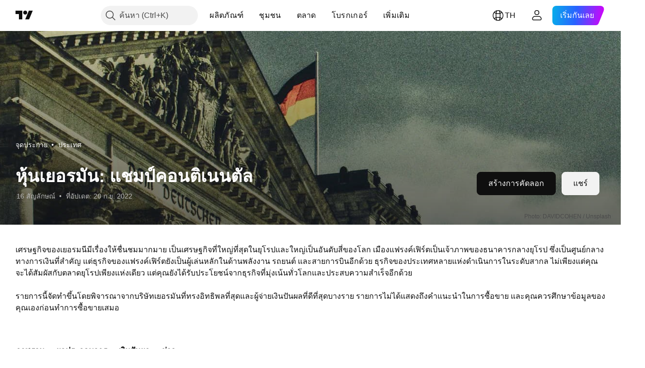

--- FILE ---
content_type: text/html; charset=utf-8
request_url: https://th.tradingview.com/sparks/entries/german-stocks-continental-champs/
body_size: 49704
content:


<!DOCTYPE html>
<html lang="th" dir="ltr" class="is-not-authenticated is-not-pro  theme-light"
 data-theme="light">
<head><meta charset="utf-8" />
<meta name="viewport" content="width=device-width, initial-scale=1.0, maximum-scale=1.0, minimum-scale=1.0, user-scalable=no">	<script nonce="T769+7xUCHqXvCK/F660Jw==">window.initData = {};</script><title>หุ้นเยอรมัน: แชมป์คอนติเนนตัล — TradingView</title>
<!-- { block promo_footer_css_bundle } -->
		<!-- { render_css_bundle('promo_footer') } -->
		<link crossorigin="anonymous" href="https://static.tradingview.com/static/bundles/15992.6ab8fddbbeec572ad16b.css" rel="stylesheet" type="text/css"/>
	<!-- { endblock promo_footer_css_bundle } -->

	<!-- { block personal_css_bundle } -->
	<link crossorigin="anonymous" href="https://static.tradingview.com/static/bundles/26184.a8e87c60a250a6212b03.css" rel="stylesheet" type="text/css"/>
<link crossorigin="anonymous" href="https://static.tradingview.com/static/bundles/62419.12891bfbb287744d3a89.css" rel="stylesheet" type="text/css"/>
<link crossorigin="anonymous" href="https://static.tradingview.com/static/bundles/32078.4dd8f716b361ea76fac9.css" rel="stylesheet" type="text/css"/>
<link crossorigin="anonymous" href="https://static.tradingview.com/static/bundles/6739.f577339c11e6441a352f.css" rel="stylesheet" type="text/css"/>
<link crossorigin="anonymous" href="https://static.tradingview.com/static/bundles/50370.a1a91e4e3b8d4d56af6a.css" rel="stylesheet" type="text/css"/>
<link crossorigin="anonymous" href="https://static.tradingview.com/static/bundles/29903.89b41c884d5213432809.css" rel="stylesheet" type="text/css"/>
<link crossorigin="anonymous" href="https://static.tradingview.com/static/bundles/24840.08865a24cd22e705a127.css" rel="stylesheet" type="text/css"/>
<link crossorigin="anonymous" href="https://static.tradingview.com/static/bundles/7204.bd4a617f902d8e4336d7.css" rel="stylesheet" type="text/css"/>
<link crossorigin="anonymous" href="https://static.tradingview.com/static/bundles/91565.97c3623a0a16ade99de8.css" rel="stylesheet" type="text/css"/>
<link crossorigin="anonymous" href="https://static.tradingview.com/static/bundles/61504.303d3d3a2eef8a440230.css" rel="stylesheet" type="text/css"/>
<link crossorigin="anonymous" href="https://static.tradingview.com/static/bundles/84592.9ad3142f13630874398c.css" rel="stylesheet" type="text/css"/>
<link crossorigin="anonymous" href="https://static.tradingview.com/static/bundles/77196.1ee43ed7cda5d814dba7.css" rel="stylesheet" type="text/css"/>
<link crossorigin="anonymous" href="https://static.tradingview.com/static/bundles/84509.b78aa0f889805782a114.css" rel="stylesheet" type="text/css"/>
<link crossorigin="anonymous" href="https://static.tradingview.com/static/bundles/12874.2243f526973e835a8777.css" rel="stylesheet" type="text/css"/>
<link crossorigin="anonymous" href="https://static.tradingview.com/static/bundles/62156.ce7b2959f31f83034b45.css" rel="stylesheet" type="text/css"/>
<link crossorigin="anonymous" href="https://static.tradingview.com/static/bundles/20541.ffebbd5b14e162a70fac.css" rel="stylesheet" type="text/css"/>
<link crossorigin="anonymous" href="https://static.tradingview.com/static/bundles/68650.e664998b1025f8944a19.css" rel="stylesheet" type="text/css"/>
<link crossorigin="anonymous" href="https://static.tradingview.com/static/bundles/22691.df517de208b59f042c3b.css" rel="stylesheet" type="text/css"/>
<link crossorigin="anonymous" href="https://static.tradingview.com/static/bundles/86459.a94905aa773ec52c64fa.css" rel="stylesheet" type="text/css"/>
<link crossorigin="anonymous" href="https://static.tradingview.com/static/bundles/58572.dad95b9e4df028f98405.css" rel="stylesheet" type="text/css"/>
<link crossorigin="anonymous" href="https://static.tradingview.com/static/bundles/72834.146c7925be9f43c9c767.css" rel="stylesheet" type="text/css"/>
<link crossorigin="anonymous" href="https://static.tradingview.com/static/bundles/87828.b5acda22a891bd0b8b78.css" rel="stylesheet" type="text/css"/>
<link crossorigin="anonymous" href="https://static.tradingview.com/static/bundles/81350.86c68c4067216e42a0f1.css" rel="stylesheet" type="text/css"/>
<link crossorigin="anonymous" href="https://static.tradingview.com/static/bundles/27877.826c38517eae6571304f.css" rel="stylesheet" type="text/css"/>
<link crossorigin="anonymous" href="https://static.tradingview.com/static/bundles/56254.a23f3ec5b836024b605b.css" rel="stylesheet" type="text/css"/>
<link crossorigin="anonymous" href="https://static.tradingview.com/static/bundles/18013.0655ac40c6882bf9e438.css" rel="stylesheet" type="text/css"/>
<link crossorigin="anonymous" href="https://static.tradingview.com/static/bundles/88936.d49d6f461c53e70b38bc.css" rel="stylesheet" type="text/css"/>
<link crossorigin="anonymous" href="https://static.tradingview.com/static/bundles/3406.24a50d99637b4e3bf9e7.css" rel="stylesheet" type="text/css"/>
<link crossorigin="anonymous" href="https://static.tradingview.com/static/bundles/6656.0e277b504c24d73f6420.css" rel="stylesheet" type="text/css"/>
<link crossorigin="anonymous" href="https://static.tradingview.com/static/bundles/54123.b37eaf239cea1a4a4b98.css" rel="stylesheet" type="text/css"/>
<link crossorigin="anonymous" href="https://static.tradingview.com/static/bundles/14544.83eca2c4704f4649b7a3.css" rel="stylesheet" type="text/css"/>
<link crossorigin="anonymous" href="https://static.tradingview.com/static/bundles/31069.c75dd2e4bc4003a8d3c6.css" rel="stylesheet" type="text/css"/>
<link crossorigin="anonymous" href="https://static.tradingview.com/static/bundles/67877.2fb5f6f3eb739c16078d.css" rel="stylesheet" type="text/css"/>
<link crossorigin="anonymous" href="https://static.tradingview.com/static/bundles/97406.a24aa84d5466dfc219e3.css" rel="stylesheet" type="text/css"/>
<link crossorigin="anonymous" href="https://static.tradingview.com/static/bundles/75070.42c5ad63db6e22dd1780.css" rel="stylesheet" type="text/css"/>
<link crossorigin="anonymous" href="https://static.tradingview.com/static/bundles/51307.bb4e309d13e8ea654e19.css" rel="stylesheet" type="text/css"/>
<link crossorigin="anonymous" href="https://static.tradingview.com/static/bundles/85379.e2d0f6189d763981c46b.css" rel="stylesheet" type="text/css"/>
<link crossorigin="anonymous" href="https://static.tradingview.com/static/bundles/62560.c8a32e4a427c0c57131c.css" rel="stylesheet" type="text/css"/>
<link crossorigin="anonymous" href="https://static.tradingview.com/static/bundles/78206.fc496ea02bedbed2805a.css" rel="stylesheet" type="text/css"/>
<link crossorigin="anonymous" href="https://static.tradingview.com/static/bundles/62882.bb7416e25ce047652be6.css" rel="stylesheet" type="text/css"/>
<link crossorigin="anonymous" href="https://static.tradingview.com/static/bundles/11285.2ad4e54f72ca1dbe5a12.css" rel="stylesheet" type="text/css"/>
<link crossorigin="anonymous" href="https://static.tradingview.com/static/bundles/14142.fa043cf9d22075746ca7.css" rel="stylesheet" type="text/css"/>
<link crossorigin="anonymous" href="https://static.tradingview.com/static/bundles/70835.249d27fbf7cfdf5dfd83.css" rel="stylesheet" type="text/css"/>
<link crossorigin="anonymous" href="https://static.tradingview.com/static/bundles/92124.5845fa80448b407d32ec.css" rel="stylesheet" type="text/css"/>
<link crossorigin="anonymous" href="https://static.tradingview.com/static/bundles/96080.7723043bc419795133c2.css" rel="stylesheet" type="text/css"/>
<link crossorigin="anonymous" href="https://static.tradingview.com/static/bundles/98703.a2b02fc165a1c32d442e.css" rel="stylesheet" type="text/css"/>
<link crossorigin="anonymous" href="https://static.tradingview.com/static/bundles/65428.ed61cfe7a279b765a52c.css" rel="stylesheet" type="text/css"/>
<link crossorigin="anonymous" href="https://static.tradingview.com/static/bundles/50846.d982930faa25ed8f82f1.css" rel="stylesheet" type="text/css"/>
<link crossorigin="anonymous" href="https://static.tradingview.com/static/bundles/52665.005deab1142faaf7462d.css" rel="stylesheet" type="text/css"/>
<link crossorigin="anonymous" href="https://static.tradingview.com/static/bundles/28415.e6caff1a47a6c8a0f783.css" rel="stylesheet" type="text/css"/>
<link crossorigin="anonymous" href="https://static.tradingview.com/static/bundles/78820.3dc3168a8005e8c156fe.css" rel="stylesheet" type="text/css"/>
<link crossorigin="anonymous" href="https://static.tradingview.com/static/bundles/30608.1b5e0eb056a8145e2004.css" rel="stylesheet" type="text/css"/>
<link crossorigin="anonymous" href="https://static.tradingview.com/static/bundles/4857.2a0b835c9459f5e8f334.css" rel="stylesheet" type="text/css"/>
<link crossorigin="anonymous" href="https://static.tradingview.com/static/bundles/60733.515b38c2fad56295e0d7.css" rel="stylesheet" type="text/css"/>
<link crossorigin="anonymous" href="https://static.tradingview.com/static/bundles/61774.97d57d024eda5916b203.css" rel="stylesheet" type="text/css"/>
<link crossorigin="anonymous" href="https://static.tradingview.com/static/bundles/20785.f57018267b567fbbad71.css" rel="stylesheet" type="text/css"/>
<link crossorigin="anonymous" href="https://static.tradingview.com/static/bundles/66504.f8f03e09b6c9491b680b.css" rel="stylesheet" type="text/css"/>
<link crossorigin="anonymous" href="https://static.tradingview.com/static/bundles/39622.4e7692737dd26f524a8b.css" rel="stylesheet" type="text/css"/>
<link crossorigin="anonymous" href="https://static.tradingview.com/static/bundles/66857.843c3e887cfdf130d542.css" rel="stylesheet" type="text/css"/>
<link crossorigin="anonymous" href="https://static.tradingview.com/static/bundles/94584.053cede951b9d64dea44.css" rel="stylesheet" type="text/css"/>
<link crossorigin="anonymous" href="https://static.tradingview.com/static/bundles/52294.8c6373aa92664b86de9e.css" rel="stylesheet" type="text/css"/>
<link crossorigin="anonymous" href="https://static.tradingview.com/static/bundles/56167.a33c76f5549cc7102e61.css" rel="stylesheet" type="text/css"/>
<link crossorigin="anonymous" href="https://static.tradingview.com/static/bundles/72373.cdd20397318c8a54ee02.css" rel="stylesheet" type="text/css"/>
<link crossorigin="anonymous" href="https://static.tradingview.com/static/bundles/68820.b0c44555783cdd4786b8.css" rel="stylesheet" type="text/css"/>
<link crossorigin="anonymous" href="https://static.tradingview.com/static/bundles/87536.9aaa50126d0c6d7ca110.css" rel="stylesheet" type="text/css"/>
<link crossorigin="anonymous" href="https://static.tradingview.com/static/bundles/34700.362fa6a7ab1f3e3b06c4.css" rel="stylesheet" type="text/css"/>
<link crossorigin="anonymous" href="https://static.tradingview.com/static/bundles/90769.f5f264bb4298497c0f97.css" rel="stylesheet" type="text/css"/>
<link crossorigin="anonymous" href="https://static.tradingview.com/static/bundles/90639.7dd9df5592fa3bfd0827.css" rel="stylesheet" type="text/css"/>
<link crossorigin="anonymous" href="https://static.tradingview.com/static/bundles/35711.3a98d63a62949fc7e626.css" rel="stylesheet" type="text/css"/>
<link crossorigin="anonymous" href="https://static.tradingview.com/static/bundles/39394.1f12e32e6d4c4b83fe10.css" rel="stylesheet" type="text/css"/>
<link crossorigin="anonymous" href="https://static.tradingview.com/static/bundles/28562.e29096bd778450adbd58.css" rel="stylesheet" type="text/css"/>
<link crossorigin="anonymous" href="https://static.tradingview.com/static/bundles/24309.848f88391da875ceb2a3.css" rel="stylesheet" type="text/css"/>
<link crossorigin="anonymous" href="https://static.tradingview.com/static/bundles/19934.288c07086ff109a1d327.css" rel="stylesheet" type="text/css"/>
<link crossorigin="anonymous" href="https://static.tradingview.com/static/bundles/5911.5f96f6b3c550d3f0da23.css" rel="stylesheet" type="text/css"/>
<link crossorigin="anonymous" href="https://static.tradingview.com/static/bundles/6133.2dae60a90526a493d165.css" rel="stylesheet" type="text/css"/>
<link crossorigin="anonymous" href="https://static.tradingview.com/static/bundles/30331.315c1a91ffa92d55f559.css" rel="stylesheet" type="text/css"/>
<link crossorigin="anonymous" href="https://static.tradingview.com/static/bundles/45207.4c0489c8756499c78a5e.css" rel="stylesheet" type="text/css"/>
<link crossorigin="anonymous" href="https://static.tradingview.com/static/bundles/17644.53a8a16a13c65b9ef1b6.css" rel="stylesheet" type="text/css"/>
<link crossorigin="anonymous" href="https://static.tradingview.com/static/bundles/5347.66e97921f2de4965604d.css" rel="stylesheet" type="text/css"/>
<link crossorigin="anonymous" href="https://static.tradingview.com/static/bundles/90145.8b74b8d86218eec14871.css" rel="stylesheet" type="text/css"/>
<link crossorigin="anonymous" href="https://static.tradingview.com/static/bundles/67498.4db113a94ddabe52ea7c.css" rel="stylesheet" type="text/css"/>
<link crossorigin="anonymous" href="https://static.tradingview.com/static/bundles/59334.4a832facb7e57c5e13f3.css" rel="stylesheet" type="text/css"/>
<link crossorigin="anonymous" href="https://static.tradingview.com/static/bundles/91361.140a08c3b11237f684ec.css" rel="stylesheet" type="text/css"/>
<link crossorigin="anonymous" href="https://static.tradingview.com/static/bundles/3691.a607e1947cc1d6442aef.css" rel="stylesheet" type="text/css"/>
<link crossorigin="anonymous" href="https://static.tradingview.com/static/bundles/79248.b085e41549ac76222ff0.css" rel="stylesheet" type="text/css"/>
<link crossorigin="anonymous" href="https://static.tradingview.com/static/bundles/86623.f8fd2683876492fac869.css" rel="stylesheet" type="text/css"/>
<link crossorigin="anonymous" href="https://static.tradingview.com/static/bundles/17675.7322b9d581c3bd767a8f.css" rel="stylesheet" type="text/css"/>
<link crossorigin="anonymous" href="https://static.tradingview.com/static/bundles/21147.6122e09918a5a9f096f9.css" rel="stylesheet" type="text/css"/>
<link crossorigin="anonymous" href="https://static.tradingview.com/static/bundles/79780.84d89360ede6a350ded3.css" rel="stylesheet" type="text/css"/>
<link crossorigin="anonymous" href="https://static.tradingview.com/static/bundles/50694.e8c29c22063c80408cca.css" rel="stylesheet" type="text/css"/>
<link crossorigin="anonymous" href="https://static.tradingview.com/static/bundles/20710.25734f0c91633f24d1d7.css" rel="stylesheet" type="text/css"/>
<link crossorigin="anonymous" href="https://static.tradingview.com/static/bundles/92346.cfd020c28c1ce7d39186.css" rel="stylesheet" type="text/css"/>
<link crossorigin="anonymous" href="https://static.tradingview.com/static/bundles/42876.6303cb3c32f3acc14a96.css" rel="stylesheet" type="text/css"/>
<link crossorigin="anonymous" href="https://static.tradingview.com/static/bundles/87250.0d657dfde18805342544.css" rel="stylesheet" type="text/css"/>
<link crossorigin="anonymous" href="https://static.tradingview.com/static/bundles/17066.5e477cda491ae5d836eb.css" rel="stylesheet" type="text/css"/>
<link crossorigin="anonymous" href="https://static.tradingview.com/static/bundles/76780.54dd3a6396f77a36914a.css" rel="stylesheet" type="text/css"/>
<link crossorigin="anonymous" href="https://static.tradingview.com/static/bundles/55174.dc96c4d047ce06b033ba.css" rel="stylesheet" type="text/css"/>
<link crossorigin="anonymous" href="https://static.tradingview.com/static/bundles/83838.aa586de8fd0fcb857840.css" rel="stylesheet" type="text/css"/>
<link crossorigin="anonymous" href="https://static.tradingview.com/static/bundles/69331.ffddeb442dc6f8a08434.css" rel="stylesheet" type="text/css"/>
<link crossorigin="anonymous" href="https://static.tradingview.com/static/bundles/31108.73dc27555ae7d6fe6658.css" rel="stylesheet" type="text/css"/>
<link crossorigin="anonymous" href="https://static.tradingview.com/static/bundles/3536.ef930db5ef4b533a7904.css" rel="stylesheet" type="text/css"/>
<link crossorigin="anonymous" href="https://static.tradingview.com/static/bundles/93769.57a8bce5155398e6064b.css" rel="stylesheet" type="text/css"/>
<link crossorigin="anonymous" href="https://static.tradingview.com/static/bundles/12936.720acb408c0264375d61.css" rel="stylesheet" type="text/css"/>
<link crossorigin="anonymous" href="https://static.tradingview.com/static/bundles/31206.c211ebf1516384da6139.css" rel="stylesheet" type="text/css"/>
<link crossorigin="anonymous" href="https://static.tradingview.com/static/bundles/39537.950ebe684b0ab9261cbc.css" rel="stylesheet" type="text/css"/>
<link crossorigin="anonymous" href="https://static.tradingview.com/static/bundles/51423.39232a45717797cd17f1.css" rel="stylesheet" type="text/css"/>
<link crossorigin="anonymous" href="https://static.tradingview.com/static/bundles/49022.455c0a58d3762d16e782.css" rel="stylesheet" type="text/css"/>
<link crossorigin="anonymous" href="https://static.tradingview.com/static/bundles/73391.16e880c198687ed6e94f.css" rel="stylesheet" type="text/css"/>
<link crossorigin="anonymous" href="https://static.tradingview.com/static/bundles/38582.2b62a108282b3e90d95c.css" rel="stylesheet" type="text/css"/>
<link crossorigin="anonymous" href="https://static.tradingview.com/static/bundles/16499.a99a2b63ba237c5308b4.css" rel="stylesheet" type="text/css"/>
<link crossorigin="anonymous" href="https://static.tradingview.com/static/bundles/62082.2f538b63a0dae43a1498.css" rel="stylesheet" type="text/css"/>
<link crossorigin="anonymous" href="https://static.tradingview.com/static/bundles/77370.6a0d9691439aa6d509d3.css" rel="stylesheet" type="text/css"/>
<link crossorigin="anonymous" href="https://static.tradingview.com/static/bundles/48534.b7fe83cca40dd9a4999f.css" rel="stylesheet" type="text/css"/>
<link crossorigin="anonymous" href="https://static.tradingview.com/static/bundles/12379.f33d0a41c6ddff5c5ca9.css" rel="stylesheet" type="text/css"/>
<link crossorigin="anonymous" href="https://static.tradingview.com/static/bundles/66977.b014e76568fcdd51574d.css" rel="stylesheet" type="text/css"/>
<link crossorigin="anonymous" href="https://static.tradingview.com/static/bundles/51622.90b7587129f2ebd775b2.css" rel="stylesheet" type="text/css"/>
<link crossorigin="anonymous" href="https://static.tradingview.com/static/bundles/83101.d3023d85b5d7d5c4cd47.css" rel="stylesheet" type="text/css"/>
<link crossorigin="anonymous" href="https://static.tradingview.com/static/bundles/31825.856e34fe2eb7baffaa63.css" rel="stylesheet" type="text/css"/>
<link crossorigin="anonymous" href="https://static.tradingview.com/static/bundles/61686.c1944a05d3b45169c283.css" rel="stylesheet" type="text/css"/>
<link crossorigin="anonymous" href="https://static.tradingview.com/static/bundles/73970.b526871a2e9f5ee63065.css" rel="stylesheet" type="text/css"/>
<link crossorigin="anonymous" href="https://static.tradingview.com/static/bundles/20509.70f6ec3e3e178a4979dd.css" rel="stylesheet" type="text/css"/>
<link crossorigin="anonymous" href="https://static.tradingview.com/static/bundles/65632.2640fdc9ac9d36836fca.css" rel="stylesheet" type="text/css"/>
<link crossorigin="anonymous" href="https://static.tradingview.com/static/bundles/58700.8c0220a5e60fa6deae3b.css" rel="stylesheet" type="text/css"/>
<link crossorigin="anonymous" href="https://static.tradingview.com/static/bundles/28269.fb9a8d839f132a587996.css" rel="stylesheet" type="text/css"/>
<link crossorigin="anonymous" href="https://static.tradingview.com/static/bundles/51846.f0066a57b6e5ed9cd862.css" rel="stylesheet" type="text/css"/>
<link crossorigin="anonymous" href="https://static.tradingview.com/static/bundles/64590.2166e29c963cc3d466f1.css" rel="stylesheet" type="text/css"/>
<link crossorigin="anonymous" href="https://static.tradingview.com/static/bundles/24674.04b9795e9d77ddb4819f.css" rel="stylesheet" type="text/css"/>
<link crossorigin="anonymous" href="https://static.tradingview.com/static/bundles/12598.be9643dcbc566aeaaf91.css" rel="stylesheet" type="text/css"/>
<link crossorigin="anonymous" href="https://static.tradingview.com/static/bundles/90663.edd439989c3f274d1d7e.css" rel="stylesheet" type="text/css"/>
<link crossorigin="anonymous" href="https://static.tradingview.com/static/bundles/26692.820868c803098fe1254b.css" rel="stylesheet" type="text/css"/>
	<!-- { endblock personal_css_bundle } -->

	<!-- { block extra_styles } -->
	<!-- { endblock extra_styles } --><script nonce="T769+7xUCHqXvCK/F660Jw==">
	window.locale = 'th_TH';
	window.language = 'th';
</script>
	<!-- { block promo_footer_js_bundle } -->
		<!-- { render_js_bundle('promo_footer') } -->
		<link crossorigin="anonymous" href="https://static.tradingview.com/static/bundles/th.4786.a618592c61ccf653aaab.js" rel="preload" as="script"/>
<link crossorigin="anonymous" href="https://static.tradingview.com/static/bundles/25096.8041f8d54d0af06b1dc2.js" rel="preload" as="script"/>
<link crossorigin="anonymous" href="https://static.tradingview.com/static/bundles/promo_footer.ad4cc06e168361f60581.js" rel="preload" as="script"/><script crossorigin="anonymous" src="https://static.tradingview.com/static/bundles/th.4786.a618592c61ccf653aaab.js" defer></script>
<script crossorigin="anonymous" src="https://static.tradingview.com/static/bundles/25096.8041f8d54d0af06b1dc2.js" defer></script>
<script crossorigin="anonymous" src="https://static.tradingview.com/static/bundles/promo_footer.ad4cc06e168361f60581.js" defer></script>
	<!-- { endblock promo_footer_js_bundle } -->

	<!-- { block personal_js_bundle } -->
	<script type="application/prs.init-data+json">{
			"sparks_app": {"payload":{"spark":{"name":"หุ้นเยอรมัน: แชมป์คอนติเนนตัล","description_preview":"พวกเขาไม่เรียกเยอรมนีว่าเป็นแชมป์คอนติเนนตัลโดยเปล่าประโยชน์","symbols":["OTC:BMWYY","OTC:ADDYY","OTC:CRZBY","OTC:ALIZY","OTC:BAYRY","OTC:DBOEY","OTC:DPSGY","OTC:DTEGY","OTC:HENKY","OTC:KNRRY","OTC:DLAKY","OTC:MURGY","OTC:POAHY","OTC:SIEGY","OTC:TELDY","OTC:VWAGY"],"published":true,"index":"","extra_data":{"image_pk":3269,"image_url":"https://s3.tradingview.com/spark/72_24721371.jpeg","image_source":"Photo: DAVIDCOHEN / Unsplash","index_valid":true,"index_description":"German Stocks: Continental champs","compare_index":null},"id":72,"slug_name":"german-stocks-continental-champs","category_position":-1,"created":"2021-08-11T06:01:53.516616+00:00","modified":"2022-09-20T08:08:25.225040+00:00","description_ast":{"type":"root","children":["เศรษฐกิจของเยอรมนีมีเรื่องให้ชื่นชมมากมาย เป็นเศรษฐกิจที่ใหญ่ที่สุดในยุโรปและใหญ่เป็นอันดับสี่ของโลก เมืองแฟรงค์เฟิร์ตเป็นเจ้าภาพของธนาคารกลางยุโรป ซึ่งเป็นศูนย์กลางทางการเงินที่สำคัญ แต่ธุรกิจของแฟรงค์เฟิร์ตยังเป็นผู้เล่นหลักในด้านพลังงาน รถยนต์ และสายการบินอีกด้วย ธุรกิจของประเทศหลายแห่งดำเนินการในระดับสากล ไม่เพียงแต่คุณจะได้สัมผัสกับตลาดยุโรปเพียงแห่งเดียว แต่คุณยังได้รับประโยชน์จากธุรกิจที่มุ่งเน้นทั่วโลกและประสบความสำเร็จอีกด้วย\n \nรายการนี้จัดทำขึ้นโดยพิจารณาจากบริษัทเยอรมันที่ทรงอิทธิพลที่สุดและผู้จ่ายเงินปันผลที่ดีที่สุดบางราย รายการไม่ได้แสดงถึงคำแนะนำในการซื้อขาย และคุณควรศึกษาข้อมูลของคุณเองก่อนทำการซื้อขายเสมอ"]},"category":{"id":17,"name":"ประเทศ","slug_name":"countries"},"tags":[{"id":91,"name":"ยุโรปและรัสเซีย","slug_name":"europe-russia"}],"symbols_descriptions":{}},"similar_sparks":[{"name":"หุ้นอังกฤษ: ที่สุดของเกาะอังกฤษ","description_preview":"แม้จะตัวเล็ก เเต่ก็เล็กพริกขี้หนู","symbols":["LSE:TSCO","LSE:AV.","LSE:PLUS","LSE:ITV","LSE:RKT","LSE:GSK","LSE:BP.","LSE:BARC","LSE:AZN","LSE:RIO","LSE:ULVR","LSE:NWG","LSE:VOD","LSE:GLEN","LSE:NG.","LSE:PRU","LSE:LLOY","LSE:CPG","LSE:BDEV","LSE:BWY","LSE:GFRD","LSE:CWK","LSE:KNOS","LSE:SGE","LSE:SFOR","LSE:ASC","LSE:BOO","LSE:JET2"],"published":true,"index":"","extra_data":{"image_pk":3148,"image_url":"https://s3.tradingview.com/spark/44_23256669.jpeg","image_source":"Photo: Jose Llamas / Unsplash","index_valid":true,"index_description":"UK stocks: Best of British","compare_index":null},"id":44,"slug_name":"uk-stocks-best-of-british","category_position":-7,"created":"2021-07-27T14:03:42.293369+00:00","modified":"2024-07-31T15:20:55.757304+00:00","category":{"id":17,"name":"ประเทศ","slug_name":"countries"},"tags":[{"id":91,"name":"ยุโรปและรัสเซีย","slug_name":"europe-russia"}]}]},"location":"/sparks/entries/german-stocks-continental-champs/","page_title":"หุ้นเยอรมัน: แชมป์คอนติเนนตัล","locale":"th_TH"}
		}</script>

	<link crossorigin="anonymous" href="https://static.tradingview.com/static/bundles/runtime.6cb9cd32756921447a57.js" rel="preload" as="script"/>
<link crossorigin="anonymous" href="https://static.tradingview.com/static/bundles/th.27914.4c032efc96dab309766b.js" rel="preload" as="script"/>
<link crossorigin="anonymous" href="https://static.tradingview.com/static/bundles/32227.d826c45d2d27f2ff4314.js" rel="preload" as="script"/>
<link crossorigin="anonymous" href="https://static.tradingview.com/static/bundles/55091.5e6d0c168f6080208222.js" rel="preload" as="script"/>
<link crossorigin="anonymous" href="https://static.tradingview.com/static/bundles/77507.fb006c0c7a02051cf5cd.js" rel="preload" as="script"/>
<link crossorigin="anonymous" href="https://static.tradingview.com/static/bundles/22665.48cd37ebd902e7c711e1.js" rel="preload" as="script"/>
<link crossorigin="anonymous" href="https://static.tradingview.com/static/bundles/12886.7be7542f140baf734d79.js" rel="preload" as="script"/>
<link crossorigin="anonymous" href="https://static.tradingview.com/static/bundles/4570.7df04ff726ec9de10a0f.js" rel="preload" as="script"/>
<link crossorigin="anonymous" href="https://static.tradingview.com/static/bundles/27812.76ae817a4eda9550709f.js" rel="preload" as="script"/>
<link crossorigin="anonymous" href="https://static.tradingview.com/static/bundles/87222.82974fac697f44d1b3e8.js" rel="preload" as="script"/>
<link crossorigin="anonymous" href="https://static.tradingview.com/static/bundles/77049.273596bfbb660b4956ec.js" rel="preload" as="script"/>
<link crossorigin="anonymous" href="https://static.tradingview.com/static/bundles/49281.ce78c9417caf1cfae5a3.js" rel="preload" as="script"/>
<link crossorigin="anonymous" href="https://static.tradingview.com/static/bundles/21961.2e1a46301914352e226c.js" rel="preload" as="script"/>
<link crossorigin="anonymous" href="https://static.tradingview.com/static/bundles/13781.7f815cc5e63199976fa3.js" rel="preload" as="script"/>
<link crossorigin="anonymous" href="https://static.tradingview.com/static/bundles/20075.74ffb607fc1b3b311a2c.js" rel="preload" as="script"/>
<link crossorigin="anonymous" href="https://static.tradingview.com/static/bundles/22023.035d84389dc598280aca.js" rel="preload" as="script"/>
<link crossorigin="anonymous" href="https://static.tradingview.com/static/bundles/2373.7f1c5f402e07b6f9d0b4.js" rel="preload" as="script"/>
<link crossorigin="anonymous" href="https://static.tradingview.com/static/bundles/62134.57ec9cb3f1548c6e710a.js" rel="preload" as="script"/>
<link crossorigin="anonymous" href="https://static.tradingview.com/static/bundles/8875.0da40c2dfdf4c802056a.js" rel="preload" as="script"/>
<link crossorigin="anonymous" href="https://static.tradingview.com/static/bundles/68134.1a849122bb45cbd1c259.js" rel="preload" as="script"/>
<link crossorigin="anonymous" href="https://static.tradingview.com/static/bundles/93243.d16dcf8fc50e14d67819.js" rel="preload" as="script"/>
<link crossorigin="anonymous" href="https://static.tradingview.com/static/bundles/42118.f7b52802db736ccb9e43.js" rel="preload" as="script"/>
<link crossorigin="anonymous" href="https://static.tradingview.com/static/bundles/32378.b87f7c1aed020f9c3427.js" rel="preload" as="script"/>
<link crossorigin="anonymous" href="https://static.tradingview.com/static/bundles/50447.ea855ce5a0dc04fb3b33.js" rel="preload" as="script"/>
<link crossorigin="anonymous" href="https://static.tradingview.com/static/bundles/72378.3b3a6479c619d9dc301d.js" rel="preload" as="script"/>
<link crossorigin="anonymous" href="https://static.tradingview.com/static/bundles/23298.0b1a2a8df7ae6c4f9aff.js" rel="preload" as="script"/>
<link crossorigin="anonymous" href="https://static.tradingview.com/static/bundles/91834.0ccf53f0cd3ea6b81325.js" rel="preload" as="script"/>
<link crossorigin="anonymous" href="https://static.tradingview.com/static/bundles/89095.3ab48a479af4fb14ac29.js" rel="preload" as="script"/>
<link crossorigin="anonymous" href="https://static.tradingview.com/static/bundles/70241.c2151fc4512ad7ff434e.js" rel="preload" as="script"/>
<link crossorigin="anonymous" href="https://static.tradingview.com/static/bundles/76536.88b349982afe0a444b88.js" rel="preload" as="script"/>
<link crossorigin="anonymous" href="https://static.tradingview.com/static/bundles/39053.2ef08ba9c7f38fedcd3b.js" rel="preload" as="script"/>
<link crossorigin="anonymous" href="https://static.tradingview.com/static/bundles/77348.bd9cdbb17234f11d109f.js" rel="preload" as="script"/>
<link crossorigin="anonymous" href="https://static.tradingview.com/static/bundles/72780.331c5a9bee0ebd405c4e.js" rel="preload" as="script"/>
<link crossorigin="anonymous" href="https://static.tradingview.com/static/bundles/61197.a8071d33be08fa008869.js" rel="preload" as="script"/>
<link crossorigin="anonymous" href="https://static.tradingview.com/static/bundles/92646.2ff75c5e2ac281d3b574.js" rel="preload" as="script"/>
<link crossorigin="anonymous" href="https://static.tradingview.com/static/bundles/76667.746026764d7d2a232c23.js" rel="preload" as="script"/>
<link crossorigin="anonymous" href="https://static.tradingview.com/static/bundles/99882.87b951b32a8d11174a78.js" rel="preload" as="script"/>
<link crossorigin="anonymous" href="https://static.tradingview.com/static/bundles/44692.7111d1a4e27a01796cbf.js" rel="preload" as="script"/>
<link crossorigin="anonymous" href="https://static.tradingview.com/static/bundles/16776.57b14c7d1949c58a3ccc.js" rel="preload" as="script"/>
<link crossorigin="anonymous" href="https://static.tradingview.com/static/bundles/1801.4161bcbfd46c936c2585.js" rel="preload" as="script"/>
<link crossorigin="anonymous" href="https://static.tradingview.com/static/bundles/20943.caa5b9d7a51945af874a.js" rel="preload" as="script"/>
<link crossorigin="anonymous" href="https://static.tradingview.com/static/bundles/43856.5775a8e6a99f75f0d3a8.js" rel="preload" as="script"/>
<link crossorigin="anonymous" href="https://static.tradingview.com/static/bundles/91869.6c7d1c4edf41572a67b8.js" rel="preload" as="script"/>
<link crossorigin="anonymous" href="https://static.tradingview.com/static/bundles/sparks_app.30d3951c6fd4369e3809.js" rel="preload" as="script"/><script crossorigin="anonymous" src="https://static.tradingview.com/static/bundles/runtime.6cb9cd32756921447a57.js" defer></script>
<script crossorigin="anonymous" src="https://static.tradingview.com/static/bundles/th.27914.4c032efc96dab309766b.js" defer></script>
<script crossorigin="anonymous" src="https://static.tradingview.com/static/bundles/32227.d826c45d2d27f2ff4314.js" defer></script>
<script crossorigin="anonymous" src="https://static.tradingview.com/static/bundles/55091.5e6d0c168f6080208222.js" defer></script>
<script crossorigin="anonymous" src="https://static.tradingview.com/static/bundles/77507.fb006c0c7a02051cf5cd.js" defer></script>
<script crossorigin="anonymous" src="https://static.tradingview.com/static/bundles/22665.48cd37ebd902e7c711e1.js" defer></script>
<script crossorigin="anonymous" src="https://static.tradingview.com/static/bundles/12886.7be7542f140baf734d79.js" defer></script>
<script crossorigin="anonymous" src="https://static.tradingview.com/static/bundles/4570.7df04ff726ec9de10a0f.js" defer></script>
<script crossorigin="anonymous" src="https://static.tradingview.com/static/bundles/27812.76ae817a4eda9550709f.js" defer></script>
<script crossorigin="anonymous" src="https://static.tradingview.com/static/bundles/87222.82974fac697f44d1b3e8.js" defer></script>
<script crossorigin="anonymous" src="https://static.tradingview.com/static/bundles/77049.273596bfbb660b4956ec.js" defer></script>
<script crossorigin="anonymous" src="https://static.tradingview.com/static/bundles/49281.ce78c9417caf1cfae5a3.js" defer></script>
<script crossorigin="anonymous" src="https://static.tradingview.com/static/bundles/21961.2e1a46301914352e226c.js" defer></script>
<script crossorigin="anonymous" src="https://static.tradingview.com/static/bundles/13781.7f815cc5e63199976fa3.js" defer></script>
<script crossorigin="anonymous" src="https://static.tradingview.com/static/bundles/20075.74ffb607fc1b3b311a2c.js" defer></script>
<script crossorigin="anonymous" src="https://static.tradingview.com/static/bundles/22023.035d84389dc598280aca.js" defer></script>
<script crossorigin="anonymous" src="https://static.tradingview.com/static/bundles/2373.7f1c5f402e07b6f9d0b4.js" defer></script>
<script crossorigin="anonymous" src="https://static.tradingview.com/static/bundles/62134.57ec9cb3f1548c6e710a.js" defer></script>
<script crossorigin="anonymous" src="https://static.tradingview.com/static/bundles/8875.0da40c2dfdf4c802056a.js" defer></script>
<script crossorigin="anonymous" src="https://static.tradingview.com/static/bundles/68134.1a849122bb45cbd1c259.js" defer></script>
<script crossorigin="anonymous" src="https://static.tradingview.com/static/bundles/93243.d16dcf8fc50e14d67819.js" defer></script>
<script crossorigin="anonymous" src="https://static.tradingview.com/static/bundles/42118.f7b52802db736ccb9e43.js" defer></script>
<script crossorigin="anonymous" src="https://static.tradingview.com/static/bundles/32378.b87f7c1aed020f9c3427.js" defer></script>
<script crossorigin="anonymous" src="https://static.tradingview.com/static/bundles/50447.ea855ce5a0dc04fb3b33.js" defer></script>
<script crossorigin="anonymous" src="https://static.tradingview.com/static/bundles/72378.3b3a6479c619d9dc301d.js" defer></script>
<script crossorigin="anonymous" src="https://static.tradingview.com/static/bundles/23298.0b1a2a8df7ae6c4f9aff.js" defer></script>
<script crossorigin="anonymous" src="https://static.tradingview.com/static/bundles/91834.0ccf53f0cd3ea6b81325.js" defer></script>
<script crossorigin="anonymous" src="https://static.tradingview.com/static/bundles/89095.3ab48a479af4fb14ac29.js" defer></script>
<script crossorigin="anonymous" src="https://static.tradingview.com/static/bundles/70241.c2151fc4512ad7ff434e.js" defer></script>
<script crossorigin="anonymous" src="https://static.tradingview.com/static/bundles/76536.88b349982afe0a444b88.js" defer></script>
<script crossorigin="anonymous" src="https://static.tradingview.com/static/bundles/39053.2ef08ba9c7f38fedcd3b.js" defer></script>
<script crossorigin="anonymous" src="https://static.tradingview.com/static/bundles/77348.bd9cdbb17234f11d109f.js" defer></script>
<script crossorigin="anonymous" src="https://static.tradingview.com/static/bundles/72780.331c5a9bee0ebd405c4e.js" defer></script>
<script crossorigin="anonymous" src="https://static.tradingview.com/static/bundles/61197.a8071d33be08fa008869.js" defer></script>
<script crossorigin="anonymous" src="https://static.tradingview.com/static/bundles/92646.2ff75c5e2ac281d3b574.js" defer></script>
<script crossorigin="anonymous" src="https://static.tradingview.com/static/bundles/76667.746026764d7d2a232c23.js" defer></script>
<script crossorigin="anonymous" src="https://static.tradingview.com/static/bundles/99882.87b951b32a8d11174a78.js" defer></script>
<script crossorigin="anonymous" src="https://static.tradingview.com/static/bundles/44692.7111d1a4e27a01796cbf.js" defer></script>
<script crossorigin="anonymous" src="https://static.tradingview.com/static/bundles/16776.57b14c7d1949c58a3ccc.js" defer></script>
<script crossorigin="anonymous" src="https://static.tradingview.com/static/bundles/1801.4161bcbfd46c936c2585.js" defer></script>
<script crossorigin="anonymous" src="https://static.tradingview.com/static/bundles/20943.caa5b9d7a51945af874a.js" defer></script>
<script crossorigin="anonymous" src="https://static.tradingview.com/static/bundles/43856.5775a8e6a99f75f0d3a8.js" defer></script>
<script crossorigin="anonymous" src="https://static.tradingview.com/static/bundles/91869.6c7d1c4edf41572a67b8.js" defer></script>
<script crossorigin="anonymous" src="https://static.tradingview.com/static/bundles/sparks_app.30d3951c6fd4369e3809.js" defer></script>
	<!-- { endblock personal_js_bundle } -->

	<!-- { block additional_js_bundle } -->
	<!-- { endblock additional_js_bundle } -->	<script nonce="T769+7xUCHqXvCK/F660Jw==">
		window.initData = window.initData || {};
		window.initData.theme = "light";
			(()=>{"use strict";const t=/(?:^|;)\s*theme=(dark|light)(?:;|$)|$/.exec(document.cookie)[1];t&&(document.documentElement.classList.toggle("theme-dark","dark"===t),document.documentElement.classList.toggle("theme-light","light"===t),document.documentElement.dataset.theme=t,window.initData=window.initData||{},window.initData.theme=t)})();
	</script>
	<script nonce="T769+7xUCHqXvCK/F660Jw==">
		(()=>{"use strict";"undefined"!=typeof window&&"undefined"!=typeof navigator&&/mac/i.test(navigator.platform)&&document.documentElement.classList.add("mac_os_system")})();
	</script>

	<script nonce="T769+7xUCHqXvCK/F660Jw==">var environment = "battle";
		window.WS_HOST_PING_REQUIRED = true;
		window.BUILD_TIME = "2026-01-26T12:11:15";
		window.WEBSOCKET_HOST = "data.tradingview.com";
		window.WEBSOCKET_PRO_HOST = "prodata.tradingview.com";
		window.WEBSOCKET_HOST_FOR_DEEP_BACKTESTING = "history-data.tradingview.com";
		window.WIDGET_HOST = "https://www.tradingview-widget.com";
		window.TradingView = window.TradingView || {};
	</script>

	<link rel="conversions-config" href="https://s3.tradingview.com/conversions_th.json">
	<link rel="metrics-config" href="https://scanner-backend.tradingview.com/enum/ordered?id=metrics_full_name,metrics&lang=th&label-product=ytm-metrics-plan.json" crossorigin>

	<script nonce="T769+7xUCHqXvCK/F660Jw==">
		(()=>{"use strict";function e(e,t=!1){const{searchParams:n}=new URL(String(location));let s="true"===n.get("mobileapp_new"),o="true"===n.get("mobileapp");if(!t){const e=function(e){const t=e+"=",n=document.cookie.split(";");for(let e=0;e<n.length;e++){let s=n[e];for(;" "===s.charAt(0);)s=s.substring(1,s.length);if(0===s.indexOf(t))return s.substring(t.length,s.length)}return null}("tv_app")||"";s||=["android","android_nps"].includes(e),o||="ios"===e}return!("new"!==e&&"any"!==e||!s)||!("new"===e||!o)}const t="undefined"!=typeof window&&"undefined"!=typeof navigator,n=t&&"ontouchstart"in window,s=(t&&n&&window,t&&(n||navigator.maxTouchPoints),t&&window.chrome&&window.chrome.runtime,t&&window.navigator.userAgent.toLowerCase().indexOf("firefox"),t&&/\sEdge\/\d\d\b/.test(navigator.userAgent),t&&Boolean(navigator.vendor)&&navigator.vendor.indexOf("Apple")>-1&&-1===navigator.userAgent.indexOf("CriOS")&&navigator.userAgent.indexOf("FxiOS"),t&&/mac/i.test(navigator.platform),t&&/Win32|Win64/i.test(navigator.platform),t&&/Linux/i.test(navigator.platform),t&&/Android/i.test(navigator.userAgent)),o=t&&/BlackBerry/i.test(navigator.userAgent),i=t&&/iPhone|iPad|iPod/.test(navigator.platform),c=t&&/Opera Mini/i.test(navigator.userAgent),r=t&&("MacIntel"===navigator.platform&&navigator.maxTouchPoints>1||/iPad/.test(navigator.platform)),a=s||o||i||c,h=window.TradingView=window.TradingView||{};const _={Android:()=>s,BlackBerry:()=>o,iOS:()=>i,Opera:()=>c,isIPad:()=>r,any:()=>a};h.isMobile=_;const l=new Map;function d(){const e=window.location.pathname,t=window.location.host,n=`${t}${e}`;return l.has(n)||l.set(n,function(e,t){const n=["^widget-docs"];for(const e of n)if(new RegExp(e).test(t))return!0;const s=["^widgetembed/?$","^cmewidgetembed/?$","^([0-9a-zA-Z-]+)/widgetembed/?$","^([0-9a-zA-Z-]+)/widgetstatic/?$","^([0-9a-zA-Z-]+)?/?mediumwidgetembed/?$","^twitter-chart/?$","^telegram/chart/?$","^embed/([0-9a-zA-Z]{8})/?$","^widgetpopup/?$","^extension/?$","^idea-popup/?$","^hotlistswidgetembed/?$","^([0-9a-zA-Z-]+)/hotlistswidgetembed/?$","^marketoverviewwidgetembed/?$","^([0-9a-zA-Z-]+)/marketoverviewwidgetembed/?$","^eventswidgetembed/?$","^tickerswidgetembed/?$","^forexcrossrateswidgetembed/?$","^forexheatmapwidgetembed/?$","^marketquoteswidgetembed/?$","^screenerwidget/?$","^cryptomktscreenerwidget/?$","^([0-9a-zA-Z-]+)/cryptomktscreenerwidget/?$","^([0-9a-zA-Z-]+)/marketquoteswidgetembed/?$","^technical-analysis-widget-embed/$","^singlequotewidgetembed/?$","^([0-9a-zA-Z-]+)/singlequotewidgetembed/?$","^embed-widget/([0-9a-zA-Z-]+)/(([0-9a-zA-Z-]+)/)?$","^widget-docs/([0-9a-zA-Z-]+)/([0-9a-zA-Z-/]+)?$"],o=e.replace(/^\//,"");let i;for(let e=s.length-1;e>=0;e--)if(i=new RegExp(s[e]),i.test(o))return!0;return!1}(e,t)),l.get(n)??!1}h.onWidget=d;const g=()=>{},u="~m~";class m{constructor(e,t={}){this.sessionid=null,this.connected=!1,this._timeout=null,this._base=e,this._options={timeout:t.timeout||2e4,connectionType:t.connectionType}}connect(){this._socket=new WebSocket(this._prepareUrl()),this._socket.onmessage=e=>{
if("string"!=typeof e.data)throw new TypeError(`The WebSocket message should be a string. Recieved ${Object.prototype.toString.call(e.data)}`);this._onData(e.data)},this._socket.onclose=this._onClose.bind(this),this._socket.onerror=this._onError.bind(this)}send(e){this._socket&&this._socket.send(this._encode(e))}disconnect(){this._clearIdleTimeout(),this._socket&&(this._socket.onmessage=g,this._socket.onclose=g,this._socket.onerror=g,this._socket.close())}_clearIdleTimeout(){null!==this._timeout&&(clearTimeout(this._timeout),this._timeout=null)}_encode(e){let t,n="";const s=Array.isArray(e)?e:[e],o=s.length;for(let e=0;e<o;e++)t=null===s[e]||void 0===s[e]?"":m._stringify(s[e]),n+=u+t.length+u+t;return n}_decode(e){const t=[];let n,s;do{if(e.substring(0,3)!==u)return t;n="",s="";const o=(e=e.substring(3)).length;for(let t=0;t<o;t++){if(s=Number(e.substring(t,t+1)),Number(e.substring(t,t+1))!==s){e=e.substring(n.length+3),n=Number(n);break}n+=s}t.push(e.substring(0,n)),e=e.substring(n)}while(""!==e);return t}_onData(e){this._setTimeout();const t=this._decode(e),n=t.length;for(let e=0;e<n;e++)this._onMessage(t[e])}_setTimeout(){this._clearIdleTimeout(),this._timeout=setTimeout(this._onTimeout.bind(this),this._options.timeout)}_onTimeout(){this.disconnect(),this._onDisconnect({code:4e3,reason:"socket.io timeout",wasClean:!1})}_onMessage(e){this.sessionid?this._checkIfHeartbeat(e)?this._onHeartbeat(e.slice(3)):this._checkIfJson(e)?this._base.onMessage(JSON.parse(e.slice(3))):this._base.onMessage(e):(this.sessionid=e,this._onConnect())}_checkIfHeartbeat(e){return this._checkMessageType(e,"h")}_checkIfJson(e){return this._checkMessageType(e,"j")}_checkMessageType(e,t){return e.substring(0,3)==="~"+t+"~"}_onHeartbeat(e){this.send("~h~"+e)}_onConnect(){this.connected=!0,this._base.onConnect()}_onDisconnect(e){this._clear(),this._base.onDisconnect(e),this.sessionid=null}_clear(){this.connected=!1}_prepareUrl(){const t=w(this._base.host);if(t.pathname+="socket.io/websocket",t.protocol="wss:",t.searchParams.append("from",window.location.pathname.slice(1,50)),t.searchParams.append("date",window.BUILD_TIME||""),e("any")&&t.searchParams.append("client","mobile"),this._options.connectionType&&t.searchParams.append("type",this._options.connectionType),window.WEBSOCKET_PARAMS_ANALYTICS){const{ws_page_uri:e,ws_ancestor_origin:n}=window.WEBSOCKET_PARAMS_ANALYTICS;e&&t.searchParams.append("page-uri",e),n&&t.searchParams.append("ancestor-origin",n)}const n=window.location.search.includes("widget_token")||window.location.hash.includes("widget_token");return d()||n||t.searchParams.append("auth","sessionid"),t.href}_onClose(e){this._clearIdleTimeout(),this._onDisconnect(e)}_onError(e){this._clearIdleTimeout(),this._clear(),this._base.emit("error",[e]),this.sessionid=null}static _stringify(e){return"[object Object]"===Object.prototype.toString.call(e)?"~j~"+JSON.stringify(e):String(e)}}class p{constructor(e,t){this.host=e,this._connecting=!1,this._events={},this.transport=this._getTransport(t)}isConnected(){
return!!this.transport&&this.transport.connected}isConnecting(){return this._connecting}connect(){this.isConnected()||(this._connecting&&this.disconnect(),this._connecting=!0,this.transport.connect())}send(e){this.transport&&this.transport.connected&&this.transport.send(e)}disconnect(){this.transport&&this.transport.disconnect()}on(e,t){e in this._events||(this._events[e]=[]),this._events[e].push(t)}offAll(){this._events={}}onMessage(e){this.emit("message",[e])}emit(e,t=[]){if(e in this._events){const n=this._events[e].concat(),s=n.length;for(let e=0;e<s;e++)n[e].apply(this,t)}}onConnect(){this.clear(),this.emit("connect")}onDisconnect(e){this.emit("disconnect",[e])}clear(){this._connecting=!1}_getTransport(e){return new m(this,e)}}function w(e){const t=-1!==e.indexOf("/")?new URL(e):new URL("wss://"+e);if("wss:"!==t.protocol&&"https:"!==t.protocol)throw new Error("Invalid websocket base "+e);return t.pathname.endsWith("/")||(t.pathname+="/"),t.search="",t.username="",t.password="",t}const k="undefined"!=typeof window&&Number(window.TELEMETRY_WS_ERROR_LOGS_THRESHOLD)||0;class f{constructor(e,t={}){this._queueStack=[],this._logsQueue=[],this._telemetryObjectsQueue=[],this._reconnectCount=0,this._redirectCount=0,this._errorsCount=0,this._errorsInfoSent=!1,this._connectionStart=null,this._connectionEstablished=null,this._reconnectTimeout=null,this._onlineCancellationToken=null,this._isConnectionForbidden=!1,this._initialHost=t.initialHost||null,this._suggestedHost=e,this._proHost=t.proHost,this._reconnectHost=t.reconnectHost,this._noReconnectAfterTimeout=!0===t.noReconnectAfterTimeout,this._dataRequestTimeout=t.dataRequestTimeout,this._connectionType=t.connectionType,this._doConnect(),t.pingRequired&&-1===window.location.search.indexOf("noping")&&this._startPing()}connect(){this._tryConnect()}resetCounters(){this._reconnectCount=0,this._redirectCount=0}setLogger(e,t){this._logger=e,this._getLogHistory=t,this._flushLogs()}setTelemetry(e){this._telemetry=e,this._telemetry.reportSent.subscribe(this,this._onTelemetrySent),this._flushTelemetry()}onReconnect(e){this._onReconnect=e}isConnected(){return!!this._socket&&this._socket.isConnected()}isConnecting(){return!!this._socket&&this._socket.isConnecting()}on(e,t){return!!this._socket&&("connect"===e&&this._socket.isConnected()?t():"disconnect"===e?this._disconnectCallbacks.push(t):this._socket.on(e,t),!0)}getSessionId(){return this._socket&&this._socket.transport?this._socket.transport.sessionid:null}send(e){return this.isConnected()?(this._socket.send(e),!0):(this._queueMessage(e),!1)}getConnectionEstablished(){return this._connectionEstablished}getHost(){const e=this._tryGetProHost();return null!==e?e:this._reconnectHost&&this._reconnectCount>3?this._reconnectHost:this._suggestedHost}getReconnectCount(){return this._reconnectCount}getRedirectCount(){return this._redirectCount}getConnectionStart(){return this._connectionStart}disconnect(){this._clearReconnectTimeout(),(this.isConnected()||this.isConnecting())&&(this._propagateDisconnect(),this._disconnectCallbacks=[],
this._closeSocket())}forbidConnection(){this._isConnectionForbidden=!0,this.disconnect()}allowConnection(){this._isConnectionForbidden=!1,this.connect()}isMaxRedirects(){return this._redirectCount>=20}isMaxReconnects(){return this._reconnectCount>=20}getPingInfo(){return this._pingInfo||null}_tryGetProHost(){return window.TradingView&&window.TradingView.onChartPage&&"battle"===window.environment&&!this._redirectCount&&-1===window.location.href.indexOf("ws_host")?this._initialHost?this._initialHost:void 0!==window.user&&window.user.pro_plan?this._proHost||this._suggestedHost:null:null}_queueMessage(e){0===this._queueStack.length&&this._logMessage(0,"Socket is not connected. Queued a message"),this._queueStack.push(e)}_processMessageQueue(){0!==this._queueStack.length&&(this._logMessage(0,"Processing queued messages"),this._queueStack.forEach(this.send.bind(this)),this._logMessage(0,"Processed "+this._queueStack.length+" messages"),this._queueStack=[])}_onDisconnect(e){this._noReconnectAfterTimeout||null!==this._reconnectTimeout||(this._reconnectTimeout=setTimeout(this._tryReconnect.bind(this),5e3)),this._clearOnlineCancellationToken();let t="disconnect session:"+this.getSessionId();e&&(t+=", code:"+e.code+", reason:"+e.reason,1005===e.code&&this._sendTelemetry("websocket_code_1005")),this._logMessage(0,t),this._propagateDisconnect(e),this._closeSocket(),this._queueStack=[]}_closeSocket(){null!==this._socket&&(this._socket.offAll(),this._socket.disconnect(),this._socket=null)}_logMessage(e,t){const n={method:e,message:t};this._logger?this._flushLogMessage(n):(n.message=`[${(new Date).toISOString()}] ${n.message}`,this._logsQueue.push(n))}_flushLogMessage(e){switch(e.method){case 2:this._logger.logDebug(e.message);break;case 3:this._logger.logError(e.message);break;case 0:this._logger.logInfo(e.message);break;case 1:this._logger.logNormal(e.message)}}_flushLogs(){this._flushLogMessage({method:1,message:"messages from queue. Start."}),this._logsQueue.forEach((e=>{this._flushLogMessage(e)})),this._flushLogMessage({method:1,message:"messages from queue. End."}),this._logsQueue=[]}_sendTelemetry(e,t){const n={event:e,params:t};this._telemetry?this._flushTelemetryObject(n):this._telemetryObjectsQueue.push(n)}_flushTelemetryObject(e){this._telemetry.sendChartReport(e.event,e.params,!1)}_flushTelemetry(){this._telemetryObjectsQueue.forEach((e=>{this._flushTelemetryObject(e)})),this._telemetryObjectsQueue=[]}_doConnect(){this._socket&&(this._socket.isConnected()||this._socket.isConnecting())||(this._clearOnlineCancellationToken(),this._host=this.getHost(),this._socket=new p(this._host,{timeout:this._dataRequestTimeout,connectionType:this._connectionType}),this._logMessage(0,"Connecting to "+this._host),this._bindEvents(),this._disconnectCallbacks=[],this._connectionStart=performance.now(),this._connectionEstablished=null,this._socket.connect(),performance.mark("SWSC",{detail:"Start WebSocket connection"}),this._socket.on("connect",(()=>{performance.mark("EWSC",{detail:"End WebSocket connection"}),
performance.measure("WebSocket connection delay","SWSC","EWSC")})))}_propagateDisconnect(e){const t=this._disconnectCallbacks.length;for(let n=0;n<t;n++)this._disconnectCallbacks[n](e||{})}_bindEvents(){this._socket&&(this._socket.on("connect",(()=>{const e=this.getSessionId();if("string"==typeof e){const t=JSON.parse(e);if(t.redirect)return this._redirectCount+=1,this._suggestedHost=t.redirect,this.isMaxRedirects()&&this._sendTelemetry("redirect_bailout"),void this._redirect()}this._connectionEstablished=performance.now(),this._processMessageQueue(),this._logMessage(0,"connect session:"+e)})),this._socket.on("disconnect",this._onDisconnect.bind(this)),this._socket.on("close",this._onDisconnect.bind(this)),this._socket.on("error",(e=>{this._logMessage(0,new Date+" session:"+this.getSessionId()+" websocket error:"+JSON.stringify(e)),this._sendTelemetry("websocket_error"),this._errorsCount++,!this._errorsInfoSent&&this._errorsCount>=k&&(void 0!==this._lastConnectCallStack&&(this._sendTelemetry("websocket_error_connect_stack",{text:this._lastConnectCallStack}),delete this._lastConnectCallStack),void 0!==this._getLogHistory&&this._sendTelemetry("websocket_error_log",{text:this._getLogHistory(50).join("\n")}),this._errorsInfoSent=!0)})))}_redirect(){this.disconnect(),this._reconnectWhenOnline()}_tryReconnect(){this._tryConnect()&&(this._reconnectCount+=1)}_tryConnect(){return!this._isConnectionForbidden&&(this._clearReconnectTimeout(),this._lastConnectCallStack=new Error(`WebSocket connect stack. Is connected: ${this.isConnected()}.`).stack||"",!this.isConnected()&&(this.disconnect(),this._reconnectWhenOnline(),!0))}_clearOnlineCancellationToken(){this._onlineCancellationToken&&(this._onlineCancellationToken(),this._onlineCancellationToken=null)}_clearReconnectTimeout(){null!==this._reconnectTimeout&&(clearTimeout(this._reconnectTimeout),this._reconnectTimeout=null)}_reconnectWhenOnline(){if(navigator.onLine)return this._logMessage(0,"Network status: online - trying to connect"),this._doConnect(),void(this._onReconnect&&this._onReconnect());this._logMessage(0,"Network status: offline - wait until online"),this._onlineCancellationToken=function(e){let t=e;const n=()=>{window.removeEventListener("online",n),t&&t()};return window.addEventListener("online",n),()=>{t=null}}((()=>{this._logMessage(0,"Network status changed to online - trying to connect"),this._doConnect(),this._onReconnect&&this._onReconnect()}))}_onTelemetrySent(e){"websocket_error"in e&&(this._errorsCount=0,this._errorsInfoSent=!1)}_startPing(){if(this._pingIntervalId)return;const e=w(this.getHost());e.pathname+="ping",e.protocol="https:";let t=0,n=0;const s=e=>{this._pingInfo=this._pingInfo||{max:0,min:1/0,avg:0};const s=(new Date).getTime()-e;s>this._pingInfo.max&&(this._pingInfo.max=s),s<this._pingInfo.min&&(this._pingInfo.min=s),t+=s,n++,this._pingInfo.avg=t/n,n>=10&&this._pingIntervalId&&(clearInterval(this._pingIntervalId),delete this._pingIntervalId)};this._pingIntervalId=setInterval((()=>{const t=(new Date).getTime(),n=new XMLHttpRequest
;n.open("GET",e,!0),n.send(),n.onreadystatechange=()=>{n.readyState===XMLHttpRequest.DONE&&200===n.status&&s(t)}}),1e4)}}window.WSBackendConnection=new f(window.WEBSOCKET_HOST,{pingRequired:window.WS_HOST_PING_REQUIRED,proHost:window.WEBSOCKET_PRO_HOST,reconnectHost:window.WEBSOCKET_HOST_FOR_RECONNECT,initialHost:window.WEBSOCKET_INITIAL_HOST,connectionType:window.WEBSOCKET_CONNECTION_TYPE}),window.WSBackendConnectionCtor=f})();
	</script>


	<script nonce="T769+7xUCHqXvCK/F660Jw==">var is_authenticated = false;
		var user = {"username":"Guest","following":"0","followers":"0","ignore_list":[],"available_offers":{}};
		window.initData.priceAlertsFacadeClientUrl = "https://pricealerts.tradingview.com";
		window.initData.currentLocaleInfo = {"language":"th","language_name":"ภาษาไทย","flag":"th","geoip_code":"th","iso":"th","iso_639_3":"tha","global_name":"Thai"};
		window.initData.offerButtonInfo = {"class_name":"tv-header__offer-button-container--trial-join","title":"เริ่มกันเลย","href":"/pricing/?source=header_go_pro_button&feature=start_free_trial","subtitle":null,"expiration":null,"color":"gradient","stretch":false};
		window.initData.settings = {'S3_LOGO_SERVICE_BASE_URL': 'https://s3-symbol-logo.tradingview.com/', 'S3_NEWS_IMAGE_SERVICE_BASE_URL': 'https://s3.tradingview.com/news/', 'WEBPACK_STATIC_PATH': 'https://static.tradingview.com/static/bundles/', 'TRADING_URL': 'https://papertrading.tradingview.com', 'CRUD_STORAGE_URL': 'https://crud-storage.tradingview.com'};
		window.countryCode = "US";


			window.__initialEnabledFeaturesets =
				(window.__initialEnabledFeaturesets || []).concat(
					['tv_production'].concat(
						window.ClientCustomConfiguration && window.ClientCustomConfiguration.getEnabledFeatureSet
							? JSON.parse(window.ClientCustomConfiguration.getEnabledFeatureSet())
							: []
					)
				);

			if (window.ClientCustomConfiguration && window.ClientCustomConfiguration.getDisabledFeatureSet) {
				window.__initialDisabledFeaturesets = JSON.parse(window.ClientCustomConfiguration.getDisabledFeatureSet());
			}



			var lastGlobalNotificationIds = [1015054,1015027,1015008,1014991,1014969,1014952,1014932,1014915,1014884,1014867,1014838];

		var shopConf = {
			offers: [],
		};

		var featureToggleState = {"black_friday_popup":1.0,"black_friday_mainpage":1.0,"black_friday_extend_limitation":1.0,"chart_autosave_5min":1.0,"chart_autosave_30min":1.0,"chart_save_metainfo_separately":1.0,"performance_test_mode":1.0,"ticks_replay":1.0,"chart_storage_hibernation_delay_60min":1.0,"log_replay_to_persistent_logger":1.0,"enable_select_date_replay_mobile":1.0,"support_persistent_logs":1.0,"seasonals_table":1.0,"ytm_on_chart":1.0,"enable_step_by_step_hints_for_drawings":1.0,"enable_new_indicators_templates_view":1.0,"allow_brackets_profit_loss":1.0,"enable_traded_context_linking":1.0,"order_context_validation_in_instant_mode":1.0,"internal_fullscreen_api":1.0,"alerts-presets":1.0,"alerts-watchlist-allow-in-multicondions":1.0,"alerts-disable-fires-read-from-toast":1.0,"alerts-editor-fire-rate-setting":1.0,"enable_symbol_change_restriction_on_widgets":1.0,"enable_asx_symbol_restriction":1.0,"symphony_allow_non_partitioned_cookie_on_old_symphony":1.0,"symphony_notification_badges":1.0,"symphony_use_adk_for_upgrade_request":1.0,"telegram_mini_app_reduce_snapshot_quality":1.0,"news_enable_filtering_by_user":1.0,"timeout_django_db":0.15,"timeout_django_usersettings_db":0.15,"timeout_django_charts_db":0.25,"timeout_django_symbols_lists_db":0.25,"timeout_django_minds_db":0.05,"timeout_django_logging_db":0.25,"disable_services_monitor_metrics":1.0,"enable_signin_recaptcha":1.0,"enable_idea_spamdetectorml":1.0,"enable_idea_spamdetectorml_comments":1.0,"enable_spamdetectorml_chat":1.0,"enable_minds_spamdetectorml":1.0,"backend-connections-in-token":1.0,"one_connection_with_exchanges":1.0,"mobile-ads-ios":1.0,"mobile-ads-android":1.0,"google-one-tap-signin":1.0,"braintree-gopro-in-order-dialog":1.0,"braintree-apple-pay":1.0,"braintree-google-pay":1.0,"braintree-apple-pay-from-ios-app":1.0,"braintree-apple-pay-trial":1.0,"triplea-payments":1.0,"braintree-google-pay-trial":1.0,"braintree-one-usd-verification":1.0,"braintree-3ds-enabled":1.0,"braintree-3ds-status-check":1.0,"braintree-additional-card-checks-for-trial":1.0,"braintree-instant-settlement":1.0,"braintree_recurring_billing_scheduler_subscription":1.0,"checkout_manual_capture_required":1.0,"checkout-subscriptions":1.0,"checkout_additional_card_checks_for_trial":1.0,"checkout_fail_on_duplicate_payment_methods_for_trial":1.0,"checkout_fail_on_banned_countries_for_trial":1.0,"checkout_fail_on_banned_bank_for_trial":1.0,"checkout_fail_on_banned_bank_for_premium_trial":1.0,"checkout_fail_on_close_to_expiration_card_trial":1.0,"checkout_fail_on_prepaid_card_trial":1.0,"country_of_issuance_vs_billing_country":1.0,"checkout_show_instead_of_braintree":1.0,"checkout-3ds":1.0,"checkout-3ds-us":1.0,"checkout-paypal":1.0,"checkout_include_account_holder":1.0,"checkout-paypal-trial":1.0,"checkout_detect_processing_channel_by_country":1.0,"annual_to_monthly_downgrade_attempt":1.0,"razorpay_trial_10_inr":1.0,"razorpay-card-order-token-section":1.0,"razorpay-card-subscriptions":1.0,"razorpay-upi-subscriptions":1.0,"razorpay-s3-invoice-upload":1.0,"razorpay_include_date_of_birth":1.0,"dlocal-payments":1.0,"braintree_transaction_source":1.0,"vertex-tax":1.0,"receipt_in_emails":1.0,"adwords-analytics":1.0,"disable_mobile_upsell_ios":1.0,"disable_mobile_upsell_android":1.0,"required_agreement_for_rt":1.0,"check_market_data_limits":1.0,"force_to_complete_data":1.0,"force_to_upgrade_to_expert":1.0,"send_tradevan_invoice":1.0,"show_pepe_animation":1.0,"send_next_payment_info_receipt":1.0,"screener-alerts-read-only":1.0,"screener-condition-filters-auto-apply":1.0,"screener_bond_restriction_by_auth_enabled":1.0,"screener_bond_rating_columns_restriction_by_auth_enabled":1.0,"ses_tracking":1.0,"send_financial_notifications":1.0,"spark_translations":1.0,"spark_category_translations":1.0,"spark_tags_translations":1.0,"pro_plan_initial_refunds_disabled":1.0,"previous_monoproduct_purchases_refunds_enabled":1.0,"enable_ideas_recommendations":1.0,"enable_ideas_recommendations_feed":1.0,"fail_on_duplicate_payment_methods_for_trial":1.0,"ethoca_alert_notification_webhook":1.0,"hide_suspicious_users_ideas":1.0,"disable_publish_strategy_range_based_chart":1.0,"restrict_simultaneous_requests":1.0,"login_from_new_device_email":1.0,"ssr_worker_nowait":1.0,"broker_A1CAPITAL":1.0,"broker_ACTIVTRADES":1.0,"broker_ALCHEMYMARKETS":1.0,"broker_ALICEBLUE":1.0,"broker_ALPACA":1.0,"broker_ALRAMZ":1.0,"broker_AMP":1.0,"hide_ANGELONE_on_ios":1.0,"hide_ANGELONE_on_android":1.0,"hide_ANGELONE_on_mobile_web":1.0,"ANGELONE_beta":1.0,"broker_AVA_FUTURES":1.0,"AVA_FUTURES_oauth_authorization":1.0,"broker_B2PRIME":1.0,"broker_BAJAJ":1.0,"BAJAJ_beta":1.0,"broker_BEYOND":1.0,"broker_BINANCE":1.0,"enable_binanceapis_base_url":1.0,"broker_BINGBON":1.0,"broker_BITAZZA":1.0,"broker_BITGET":1.0,"broker_BITMEX":1.0,"broker_BITSTAMP":1.0,"broker_BLACKBULL":1.0,"broker_BLUEBERRYMARKETS":1.0,"broker_BTCC":1.0,"broker_BYBIT":1.0,"broker_CAPITALCOM":1.0,"broker_CAPTRADER":1.0,"CAPTRADER_separate_integration_migration_warning":1.0,"broker_CFI":1.0,"broker_CGSI":1.0,"hide_CGSI_on_ios":1.0,"hide_CGSI_on_android":1.0,"hide_CGSI_on_mobile_web":1.0,"CGSI_beta":1.0,"broker_CITYINDEX":1.0,"cityindex_spreadbetting":1.0,"broker_CMCMARKETS":1.0,"broker_COBRATRADING":1.0,"broker_COINBASE":1.0,"coinbase_request_server_logger":1.0,"coinbase_cancel_position_brackets":1.0,"broker_COINW":1.0,"broker_COLMEX":1.0,"hide_CQG_on_ios":1.0,"hide_CQG_on_android":1.0,"hide_CQG_on_mobile_web":1.0,"cqg-realtime-bandwidth-limit":1.0,"hide_CRYPTOCOM_on_ios":1.0,"hide_CRYPTOCOM_on_android":1.0,"hide_CRYPTOCOM_on_mobile_web":1.0,"CRYPTOCOM_beta":1.0,"hide_CURRENCYCOM_on_ios":1.0,"hide_CURRENCYCOM_on_android":1.0,"hide_CURRENCYCOM_on_mobile_web":1.0,"hide_CXM_on_ios":1.0,"hide_CXM_on_android":1.0,"hide_CXM_on_mobile_web":1.0,"CXM_beta":1.0,"broker_DAOL":1.0,"broker_DERAYAH":1.0,"broker_DHAN":1.0,"broker_DNSE":1.0,"broker_DORMAN":1.0,"hide_DUMMY_on_ios":1.0,"hide_DUMMY_on_android":1.0,"hide_DUMMY_on_mobile_web":1.0,"broker_EASYMARKETS":1.0,"broker_ECOVALORES":1.0,"ECOVALORES_beta":1.0,"broker_EDGECLEAR":1.0,"edgeclear_oauth_authorization":1.0,"broker_EIGHTCAP":1.0,"broker_ERRANTE":1.0,"broker_ESAFX":1.0,"hide_FIDELITY_on_ios":1.0,"hide_FIDELITY_on_android":1.0,"hide_FIDELITY_on_mobile_web":1.0,"FIDELITY_beta":1.0,"broker_FOREXCOM":1.0,"forexcom_session_v2":1.0,"broker_FPMARKETS":1.0,"hide_FTX_on_ios":1.0,"hide_FTX_on_android":1.0,"hide_FTX_on_mobile_web":1.0,"ftx_request_server_logger":1.0,"broker_FUSIONMARKETS":1.0,"fxcm_server_logger":1.0,"broker_FXCM":1.0,"broker_FXOPEN":1.0,"broker_FXPRO":1.0,"broker_FYERS":1.0,"broker_GATE":1.0,"broker_GBEBROKERS":1.0,"broker_GEMINI":1.0,"broker_GENIALINVESTIMENTOS":1.0,"hide_GLOBALPRIME_on_ios":1.0,"hide_GLOBALPRIME_on_android":1.0,"hide_GLOBALPRIME_on_mobile_web":1.0,"globalprime-brokers-side-maintenance":1.0,"broker_GOMARKETS":1.0,"broker_GOTRADE":1.0,"broker_HERENYA":1.0,"broker_HTX":1.0,"hide_HTX_on_ios":1.0,"hide_HTX_on_android":1.0,"hide_HTX_on_mobile_web":1.0,"broker_IBKR":1.0,"check_ibkr_side_maintenance":1.0,"ibkr_request_server_logger":1.0,"ibkr_parallel_provider_initialization":1.0,"ibkr_ws_account_summary":1.0,"ibkr_ws_server_logger":1.0,"ibkr_subscribe_to_order_updates_first":1.0,"ibkr_ws_account_ledger":1.0,"broker_IBROKER":1.0,"broker_ICMARKETS":1.0,"broker_ICMARKETS_ASIC":1.0,"broker_ICMARKETS_EU":1.0,"broker_IG":1.0,"broker_INFOYATIRIM":1.0,"broker_INNOVESTX":1.0,"broker_INTERACTIVEIL":1.0,"broker_IRONBEAM":1.0,"hide_IRONBEAM_CQG_on_ios":1.0,"hide_IRONBEAM_CQG_on_android":1.0,"hide_IRONBEAM_CQG_on_mobile_web":1.0,"broker_KSECURITIES":1.0,"broker_LIBERATOR":1.0,"broker_MEXEM":1.0,"broker_MIDAS":1.0,"hide_MOCKBROKER_on_ios":1.0,"hide_MOCKBROKER_on_android":1.0,"hide_MOCKBROKER_on_mobile_web":1.0,"hide_MOCKBROKER_IMPLICIT_on_ios":1.0,"hide_MOCKBROKER_IMPLICIT_on_android":1.0,"hide_MOCKBROKER_IMPLICIT_on_mobile_web":1.0,"hide_MOCKBROKER_CODE_on_ios":1.0,"hide_MOCKBROKER_CODE_on_android":1.0,"hide_MOCKBROKER_CODE_on_mobile_web":1.0,"broker_MOOMOO":1.0,"broker_MOTILALOSWAL":1.0,"broker_NINJATRADER":1.0,"broker_OANDA":1.0,"oanda_server_logging":1.0,"oanda_oauth_multiplexing":1.0,"broker_OKX":1.0,"broker_OPOFINANCE":1.0,"broker_OPTIMUS":1.0,"broker_OSMANLI":1.0,"broker_OSMANLIFX":1.0,"paper_force_connect_pushstream":1.0,"paper_subaccount_custom_currency":1.0,"paper_outside_rth":1.0,"broker_PAYTM":1.0,"broker_PEPPERSTONE":1.0,"broker_PHEMEX":1.0,"broker_PHILLIPCAPITAL_TR":1.0,"broker_PHILLIPNOVA":1.0,"broker_PLUS500":1.0,"plus500_oauth_authorization":1.0,"broker_PURPLETRADING":1.0,"broker_QUESTRADE":1.0,"broker_RIYADCAPITAL":1.0,"broker_ROBOMARKETS":1.0,"broker_REPLAYBROKER":1.0,"broker_SAMUEL":1.0,"broker_SAXOBANK":1.0,"broker_SHAREMARKET":1.0,"broker_SKILLING":1.0,"broker_SPREADEX":1.0,"broker_SWISSQUOTE":1.0,"broker_STONEX":1.0,"broker_TASTYFX":1.0,"broker_TASTYTRADE":1.0,"broker_THINKMARKETS":1.0,"broker_TICKMILL":1.0,"hide_TIGER_on_ios":1.0,"hide_TIGER_on_android":1.0,"hide_TIGER_on_mobile_web":1.0,"broker_TRADENATION":1.0,"hide_TRADESMART_on_ios":1.0,"hide_TRADESMART_on_android":1.0,"hide_TRADESMART_on_mobile_web":1.0,"TRADESMART_beta":1.0,"broker_TRADESTATION":1.0,"tradestation_request_server_logger":1.0,"tradestation_account_data_streaming":1.0,"tradestation_streaming_server_logging":1.0,"broker_TRADEZERO":1.0,"broker_TRADIER":1.0,"broker_TRADIER_FUTURES":1.0,"tradier_futures_oauth_authorization":1.0,"broker_TRADOVATE":1.0,"broker_TRADU":1.0,"tradu_spread_bet":1.0,"broker_TRIVE":1.0,"broker_VANTAGE":1.0,"broker_VELOCITY":1.0,"broker_WEBULL":1.0,"broker_WEBULLJAPAN":1.0,"broker_WEBULLPAY":1.0,"broker_WEBULLUK":1.0,"broker_WHITEBIT":1.0,"broker_WHSELFINVEST":1.0,"broker_WHSELFINVEST_FUTURES":1.0,"WHSELFINVEST_FUTURES_oauth_authorization":1.0,"broker_XCUBE":1.0,"broker_YLG":1.0,"broker_id_session":1.0,"disallow_concurrent_sessions":1.0,"use_code_flow_v2_provider":1.0,"use_code_flow_v2_provider_for_untested_brokers":1.0,"mobile_trading_web":1.0,"mobile_trading_ios":1.0,"mobile_trading_android":1.0,"continuous_front_contract_trading":1.0,"trading_request_server_logger":1.0,"rest_request_server_logger":1.0,"oauth2_code_flow_provider_server_logger":1.0,"rest_logout_on_429":1.0,"review_popup_on_chart":1.0,"show_concurrent_connection_warning":1.0,"enable_trading_server_logger":1.0,"order_presets":1.0,"order_ticket_resizable_drawer_on":1.0,"rest_use_async_mapper":1.0,"paper_competition_leaderboard":1.0,"paper_competition_link_community":1.0,"paper_competition_leaderboard_user_stats":1.0,"paper_competition_previous_competitions":1.0,"amp_oauth_authorization":1.0,"blueline_oauth_authorization":1.0,"dorman_oauth_authorization":1.0,"ironbeam_oauth_authorization":1.0,"optimus_oauth_authorization":1.0,"stonex_oauth_authorization":1.0,"ylg_oauth_authorization":1.0,"trading_general_events_ga_tracking":1.0,"replay_result_sharing":1.0,"replay_trading_brackets":1.0,"hide_all_brokers_button_in_ios_app":1.0,"force_max_allowed_pulling_intervals":1.0,"paper_delay_trading":1.0,"enable_first_touch_is_selection":1.0,"clear_project_order_on_order_ticket_close":1.0,"enable_new_behavior_of_confirm_buttons_on_mobile":1.0,"renew_token_preemption_30":1.0,"do_not_open_ot_from_plus_button":1.0,"broker_side_promotion":1.0,"enable_new_trading_menu_structure":1.0,"quick_trading_panel":1.0,"paper_order_confirmation_dialog":1.0,"paper_multiple_levels_enabled":1.0,"enable_chart_adaptive_tpsl_buttons_on_mobile":1.0,"enable_market_project_order":1.0,"enable_symbols_popularity_showing":1.0,"enable_translations_s3_upload":1.0,"etf_fund_flows_only_days_resolutions":1.0,"advanced_watchlist_hide_compare_widget":1.0,"disable_snowplow_platform_events":1.0,"notify_idea_mods_about_first_publication":1.0,"enable_waf_tracking":1.0,"new_errors_flow":1.0,"two_tabs_one_report":1.0,"hide_save_indicator":1.0,"symbol_search_country_sources":1.0,"symbol_search_bond_type_filter":1.0,"watchlists_dialog_scroll_to_active":1.0,"bottom_panel_track_events":1.0,"snowplow_beacon_feature":1.0,"show_data_problems_in_help_center":1.0,"enable_apple_device_check":1.0,"enable_apple_intro_offer_signature":1.0,"enable_apple_promo_offer_signature_v2":1.0,"enable_apple_promo_signature":1.0,"should_charge_full_price_on_upgrade_if_google_payment":1.0,"enable_push_notifications_android":1.0,"enable_push_notifications_ios":1.0,"enable_manticore_cluster":1.0,"enable_pushstream_auth":1.0,"enable_envoy_proxy":1.0,"enable_envoy_proxy_papertrading":1.0,"enable_envoy_proxy_screener":1.0,"enable_tv_watchlists":1.0,"disable_watchlists_modify":1.0,"options_reduce_polling_interval":1.0,"options_chain_use_quote_session":1.0,"options_chain_volume":1.0,"options_chart_price_unit":1.0,"options_spread_explorer":1.0,"show_toast_about_unread_message":1.0,"enable_partner_payout":1.0,"enable_email_change_logging":1.0,"set_limit_to_1000_for_colored_lists":1.0,"enable_email_on_partner_status_change":1.0,"enable_partner_program_apply":1.0,"enable_partner_program":1.0,"compress_cache_data":1.0,"news_enable_streaming":1.0,"news_screener_page_client":1.0,"enable_declaration_popup_on_load":1.0,"move_ideas_and_minds_into_news":1.0,"broker_awards_vote_2025":1.0,"show_data_bonds_free_users":1.0,"enable_modern_render_mode_on_markets_bonds":1.0,"enable_prof_popup_free":1.0,"ios_app_news_and_minds":1.0,"fundamental_graphs_presets":1.0,"do_not_disclose_phone_occupancy":1.0,"enable_redirect_to_widget_documentation_of_any_localization":1.0,"news_enable_streaming_hibernation":1.0,"news_streaming_hibernation_delay_10min":1.0,"pass_recovery_search_hide_info":1.0,"news_enable_streaming_on_screener":1.0,"enable_forced_email_confirmation":1.0,"enable_support_assistant":1.0,"show_gift_button":1.0,"address_validation_enabled":1.0,"generate_invoice_number_by_country":1.0,"show_favorite_layouts":1.0,"enable_social_auth_confirmation":1.0,"enable_ad_block_detect":1.0,"tvd_new_tab_linking":1.0,"tvd_last_tab_close_button":1.0,"tvd_product_section_customizable":1.0,"hide_embed_this_chart":1.0,"move_watchlist_actions":1.0,"enable_lingua_lang_check":1.0,"get_saved_active_list_before_getting_all_lists":1.0,"show_referral_notification_dialog":0.5,"set_new_black_color":1.0,"hide_right_toolbar_button":1.0,"news_use_news_mediator":1.0,"allow_trailing_whitespace_in_number_token":1.0,"restrict_pwned_password_set":1.0,"notif_settings_enable_new_store":1.0,"notif_settings_disable_old_store_write":1.0,"notif_settings_disable_old_store_read":1.0,"checkout-enable-risksdk":1.0,"checkout-enable-risksdk-for-initial-purchase":1.0,"enable_metadefender_check_for_agreement":1.0,"show_download_yield_curves_data":1.0,"disable_widgetbar_in_apps":1.0,"hide_publications_of_banned_users":1.0,"enable_summary_updates_from_chart_session":1.0,"portfolios_page":1.0,"show_news_flow_tool_right_bar":1.0,"enable_chart_saving_stats":1.0,"enable_saving_same_chart_rate_limit":1.0,"news_alerts_enabled":1.0,"refund_unvoidable_coupons_enabled":1.0,"vertical_editor":1.0,"enable_snowplow_email_tracking":1.0,"news_enable_sentiment":1.0,"use_in_symbol_search_options_mcx_exchange":1.0,"enable_usersettings_symbols_per_row_soft_limit":0.1,"forbid_login_with_pwned_passwords":1.0,"debug_get_test_bars_data":1.0,"news_use_mediator_story":1.0,"header_toolbar_trade_button":1.0,"black_friday_enable_skip_to_payment":1.0,"new_order_ticket_inputs":1.0,"hide_see_on_super_charts_button":1.0,"hide_symbol_page_chart_type_switcher":1.0,"disable_chat_spam_protection_for_premium_users":1.0,"make_trading_panel_contextual_tab":0.05,"enable_broker_comparison_pages":1.0,"use_custom_create_user_perms_screener":1.0,"force_to_complete_kyc":1.0};</script>

<script nonce="T769+7xUCHqXvCK/F660Jw==">
	window.initData = window.initData || {};

	window.initData.snowplowSettings = {
		collectorId: 'tv_cf',
		url: 'snowplow-pixel.tradingview.com',
		params: {
			appId: 'tradingview',
			postPath: '/com.tradingview/track',
		},
		enabled: true,
	}
</script>
	<script nonce="T769+7xUCHqXvCK/F660Jw==">window.PUSHSTREAM_URL = "wss://pushstream.tradingview.com";
		window.CHARTEVENTS_URL = "https://chartevents-reuters.tradingview.com/";
		window.ECONOMIC_CALENDAR_URL = "https://economic-calendar.tradingview.com/";
		window.EARNINGS_CALENDAR_URL = "https://scanner.tradingview.com";
		window.NEWS_SERVICE_URL = "https://news-headlines.tradingview.com";
		window.NEWS_MEDIATOR_URL = "https://news-mediator.tradingview.com";
		window.NEWS_STREAMING_URL = "https://notifications.tradingview.com/news/channel";
		window.SS_HOST = "symbol-search.tradingview.com";
		window.SS_URL = "";
		window.PORTFOLIO_URL = "https://portfolio.tradingview.com/portfolio/v1";
		window.SS_DOMAIN_PARAMETER = 'production';
		window.DEFAULT_SYMBOL = "NASDAQ:AAPL";
		window.COUNTRY_CODE_TO_DEFAULT_EXCHANGE = {"en":"US","us":"US","ae":"ADX","ar":"BCBA","at":"VIE","au":"ASX","bd":"DSEBD","be":"EURONEXT_BRU","bh":"BAHRAIN","br":"BMFBOVESPA","ca":"TSX","ch":"SIX","cl":"BCS","zh_CN":"SSE","co":"BVC","cy":"CSECY","cz":"PSECZ","de_DE":"XETR","dk":"OMXCOP","ee":"OMXTSE","eg":"EGX","es":"BME","fi":"OMXHEX","fr":"EURONEXT_PAR","gr":"ATHEX","hk":"HKEX","hu":"BET","id":"IDX","ie":"EURONEXTDUB","he_IL":"TASE","in":"BSE","is":"OMXICE","it":"MIL","ja":"TSE","ke":"NSEKE","kr":"KRX","kw":"KSE","lk":"CSELK","lt":"OMXVSE","lv":"OMXRSE","lu":"LUXSE","mx":"BMV","ma":"CSEMA","ms_MY":"MYX","ng":"NSENG","nl":"EURONEXT_AMS","no":"OSL","nz":"NZX","pe":"BVL","ph":"PSE","pk":"PSX","pl":"GPW","pt":"EURONEXT_LIS","qa":"QSE","rs":"BELEX","ru":"RUS","ro":"BVB","ar_AE":"TADAWUL","se":"NGM","sg":"SGX","sk":"BSSE","th_TH":"SET","tn":"BVMT","tr":"BIST","zh_TW":"TWSE","gb":"LSE","ve":"BVCV","vi_VN":"HOSE","za":"JSE"};
		window.SCREENER_HOST = "https://scanner.tradingview.com";
		window.TV_WATCHLISTS_URL = "";
		window.AWS_BBS3_DOMAIN = "https://tradingview-user-uploads.s3.amazonaws.com";
		window.AWS_S3_CDN  = "https://s3.tradingview.com";
		window.OPTIONS_CHARTING_HOST = "https://options-charting.tradingview.com";
		window.OPTIONS_STORAGE_HOST = "https://options-storage.tradingview.com";
		window.OPTIONS_STORAGE_DUMMY_RESPONSES = false;
		window.OPTIONS_SPREAD_EXPLORER_HOST = "https://options-spread-explorer.tradingview.com";
		window.initData.SCREENER_STORAGE_URL = "https://screener-storage.tradingview.com/screener-storage";
		window.initData.SCREENER_FACADE_HOST = "https://screener-facade.tradingview.com/screener-facade";
		window.initData.screener_storage_release_version = 49;
		window.initData.NEWS_SCREEN_DATA_VERSION = 1;

			window.DATA_ISSUES_HOST = "https://support-middleware.tradingview.com";

		window.TELEMETRY_HOSTS = {"charts":{"free":"https://telemetry.tradingview.com/free","pro":"https://telemetry.tradingview.com/pro","widget":"https://telemetry.tradingview.com/widget","ios_free":"https://telemetry.tradingview.com/charts-ios-free","ios_pro":"https://telemetry.tradingview.com/charts-ios-pro","android_free":"https://telemetry.tradingview.com/charts-android-free","android_pro":"https://telemetry.tradingview.com/charts-android-pro"},"alerts":{"all":"https://telemetry.tradingview.com/alerts"},"line_tools_storage":{"all":"https://telemetry.tradingview.com/line-tools-storage"},"news":{"all":"https://telemetry.tradingview.com/news"},"pine":{"all":"https://telemetry.tradingview.com/pine"},"calendars":{"all":"https://telemetry.tradingview.com/calendars"},"site":{"free":"https://telemetry.tradingview.com/site-free","pro":"https://telemetry.tradingview.com/site-pro","widget":"https://telemetry.tradingview.com/site-widget"},"trading":{"all":"https://telemetry.tradingview.com/trading"}};
		window.TELEMETRY_WS_ERROR_LOGS_THRESHOLD = 100;
		window.RECAPTCHA_SITE_KEY = "6Lcqv24UAAAAAIvkElDvwPxD0R8scDnMpizaBcHQ";
		window.RECAPTCHA_SITE_KEY_V3 = "6LeQMHgUAAAAAKCYctiBGWYrXN_tvrODSZ7i9dLA";
		window.GOOGLE_CLIENT_ID = "236720109952-v7ud8uaov0nb49fk5qm03as8o7dmsb30.apps.googleusercontent.com";

		window.PINE_URL = window.PINE_URL || "https://pine-facade.tradingview.com/pine-facade";</script>		<meta name="description" content="พวกเขาไม่เรียกเยอรมนีว่าเป็นแชมป์คอนติเนนตัลโดยเปล่าประโยชน์" />


<link rel="canonical" href="https://th.tradingview.com/sparks/entries/german-stocks-continental-champs/" />

<link rel="icon" href="https://static.tradingview.com/static/images/favicon.ico">
<meta name="application-name" content="TradingView" />

<meta name="format-detection" content="telephone=no" />

<link rel="manifest" href="https://static.tradingview.com/static/images/favicon/manifest.json" />

<meta name="theme-color" media="(prefers-color-scheme: light)" content="#F9F9F9"> <meta name="theme-color" media="(prefers-color-scheme: dark)" content="#262626"> 
<meta name="apple-mobile-web-app-title" content="TradingView Site" />
<meta name="apple-mobile-web-app-capable" content="yes" />
<meta name="apple-mobile-web-app-status-bar-style" content="black" />
<link rel="apple-touch-icon" sizes="180x180" href="https://static.tradingview.com/static/images/favicon/apple-touch-icon-180x180.png" /><link rel="alternate link-locale" data-locale="en" href="https://www.tradingview.com/sparks/entries/german-stocks-continental-champs/" hreflang="x-default"><link rel="alternate link-locale" data-locale="in" href="https://in.tradingview.com/sparks/entries/german-stocks-continental-champs/" hreflang="en-in"><link rel="alternate link-locale" data-locale="de_DE" href="https://de.tradingview.com/sparks/entries/german-stocks-continental-champs/" hreflang="de"><link rel="alternate link-locale" data-locale="fr" href="https://fr.tradingview.com/sparks/entries/german-stocks-continental-champs/" hreflang="fr"><link rel="alternate link-locale" data-locale="es" href="https://es.tradingview.com/sparks/entries/german-stocks-continental-champs/" hreflang="es"><link rel="alternate link-locale" data-locale="it" href="https://it.tradingview.com/sparks/entries/german-stocks-continental-champs/" hreflang="it"><link rel="alternate link-locale" data-locale="pl" href="https://pl.tradingview.com/sparks/entries/german-stocks-continental-champs/" hreflang="pl"><link rel="alternate link-locale" data-locale="tr" href="https://tr.tradingview.com/sparks/entries/german-stocks-continental-champs/" hreflang="tr"><link rel="alternate link-locale" data-locale="ru" href="https://ru.tradingview.com/sparks/entries/german-stocks-continental-champs/" hreflang="ru"><link rel="alternate link-locale" data-locale="br" href="https://br.tradingview.com/sparks/entries/german-stocks-continental-champs/" hreflang="pt-br"><link rel="alternate link-locale" data-locale="id" href="https://id.tradingview.com/sparks/entries/german-stocks-continental-champs/" hreflang="id"><link rel="alternate link-locale" data-locale="ms_MY" href="https://my.tradingview.com/sparks/entries/german-stocks-continental-champs/" hreflang="ms-my"><link rel="alternate link-locale" data-locale="th_TH" href="https://th.tradingview.com/sparks/entries/german-stocks-continental-champs/" hreflang="th"><link rel="alternate link-locale" data-locale="vi_VN" href="https://vn.tradingview.com/sparks/entries/german-stocks-continental-champs/" hreflang="vi-vn"><link rel="alternate link-locale" data-locale="ja" href="https://jp.tradingview.com/sparks/entries/german-stocks-continental-champs/" hreflang="ja-jp"><link rel="alternate link-locale" data-locale="kr" href="https://kr.tradingview.com/sparks/entries/german-stocks-continental-champs/" hreflang="ko-kr"><link rel="alternate link-locale" data-locale="zh_CN" href="https://cn.tradingview.com/sparks/entries/german-stocks-continental-champs/" hreflang="zh-cn"><link rel="alternate link-locale" data-locale="zh_TW" href="https://tw.tradingview.com/sparks/entries/german-stocks-continental-champs/" hreflang="zh-tw"><link rel="alternate link-locale" data-locale="ar_AE" href="https://ar.tradingview.com/sparks/entries/german-stocks-continental-champs/" hreflang="ar-sa"><link rel="alternate link-locale" data-locale="he_IL" href="https://il.tradingview.com/sparks/entries/german-stocks-continental-champs/" hreflang="he-il"><script id="page-locale-links" type="application/json">[{"url":"https://www.tradingview.com/sparks/entries/german-stocks-continental-champs/","lang":null,"country":null,"locale":"en","hreflang":"x-default"},{"url":"https://in.tradingview.com/sparks/entries/german-stocks-continental-champs/","lang":null,"country":null,"locale":"in","hreflang":"en-in"},{"url":"https://de.tradingview.com/sparks/entries/german-stocks-continental-champs/","lang":null,"country":null,"locale":"de_DE","hreflang":"de"},{"url":"https://fr.tradingview.com/sparks/entries/german-stocks-continental-champs/","lang":null,"country":null,"locale":"fr","hreflang":"fr"},{"url":"https://es.tradingview.com/sparks/entries/german-stocks-continental-champs/","lang":null,"country":null,"locale":"es","hreflang":"es"},{"url":"https://it.tradingview.com/sparks/entries/german-stocks-continental-champs/","lang":null,"country":null,"locale":"it","hreflang":"it"},{"url":"https://pl.tradingview.com/sparks/entries/german-stocks-continental-champs/","lang":null,"country":null,"locale":"pl","hreflang":"pl"},{"url":"https://tr.tradingview.com/sparks/entries/german-stocks-continental-champs/","lang":null,"country":null,"locale":"tr","hreflang":"tr"},{"url":"https://ru.tradingview.com/sparks/entries/german-stocks-continental-champs/","lang":null,"country":null,"locale":"ru","hreflang":"ru"},{"url":"https://br.tradingview.com/sparks/entries/german-stocks-continental-champs/","lang":null,"country":null,"locale":"br","hreflang":"pt-br"},{"url":"https://id.tradingview.com/sparks/entries/german-stocks-continental-champs/","lang":null,"country":null,"locale":"id","hreflang":"id"},{"url":"https://my.tradingview.com/sparks/entries/german-stocks-continental-champs/","lang":null,"country":null,"locale":"ms_MY","hreflang":"ms-my"},{"url":"https://th.tradingview.com/sparks/entries/german-stocks-continental-champs/","lang":null,"country":null,"locale":"th_TH","hreflang":"th"},{"url":"https://vn.tradingview.com/sparks/entries/german-stocks-continental-champs/","lang":null,"country":null,"locale":"vi_VN","hreflang":"vi-vn"},{"url":"https://jp.tradingview.com/sparks/entries/german-stocks-continental-champs/","lang":null,"country":null,"locale":"ja","hreflang":"ja-jp"},{"url":"https://kr.tradingview.com/sparks/entries/german-stocks-continental-champs/","lang":null,"country":null,"locale":"kr","hreflang":"ko-kr"},{"url":"https://cn.tradingview.com/sparks/entries/german-stocks-continental-champs/","lang":null,"country":null,"locale":"zh_CN","hreflang":"zh-cn"},{"url":"https://tw.tradingview.com/sparks/entries/german-stocks-continental-champs/","lang":null,"country":null,"locale":"zh_TW","hreflang":"zh-tw"},{"url":"https://ar.tradingview.com/sparks/entries/german-stocks-continental-champs/","lang":null,"country":null,"locale":"ar_AE","hreflang":"ar-sa"},{"url":"https://il.tradingview.com/sparks/entries/german-stocks-continental-champs/","lang":null,"country":null,"locale":"he_IL","hreflang":"he-il"}]</script><meta property="al:ios:app_store_id" content="1205990992" />
	<meta property="al:ios:app_name" content="TradingView - trading community, charts and quotes" />

				<script type="application/ld+json">{
  "@context": "http://schema.org",
  "@type": "BreadcrumbList",
  "itemListElement": [
    {
      "@type": "ListItem",
      "position": 1,
      "name": "จุดประกาย",
      "item": "https://th.tradingview.com/sparks/"
    },
    {
      "@type": "ListItem",
      "position": 2,
      "name": "ประเทศ",
      "item": "https://th.tradingview.com/sparks/countries/"
    },
    {
      "@type": "ListItem",
      "position": 3,
      "name": "หุ้นเยอรมัน: แชมป์คอนติเนนตัล"
    }
  ]
}</script>


		<script type="application/ld+json">
			{
				"@context" : "https://schema.org/",
				"@type": "Article",
				"headline": "หุ้นเยอรมัน: แชมป์คอนติเนนตัล",
				"image": [
					"https://s3.tradingview.com/spark/72_24721371.jpeg"
				],
				"datePublished": "2021-08-11T06:01:53.516616+00:00",
				"dateModified": "2022-09-20T08:08:25.225040+00:00",
				"author": {
					"@type": "Organization",
					"name": "TradingView",
					"url": "https://tradingview.com"
				}
			}
		</script>




<meta property="og:site_name" content="TradingView" /><meta property="og:type" content="website" /><meta property="og:title" content="หุ้นเยอรมัน: แชมป์คอนติเนนตัล" /><meta property="og:description" content="พวกเขาไม่เรียกเยอรมนีว่าเป็นแชมป์คอนติเนนตัลโดยเปล่าประโยชน์" /><meta property="og:url" content="https://th.tradingview.com/sparks/entries/german-stocks-continental-champs/" /><meta property="og:image" content="https://s3.tradingview.com/spark/72_24721371.jpeg" /><meta property="og:image:height" content="630" /><meta property="og:image:width" content="1200" /><meta property="og:image:secure_url" content="https://static.tradingview.com/static/images/logo-preview.png" />



<meta name="twitter:site" content="@TradingView" /><meta name="twitter:card" content="summary_large_image" /><meta name="twitter:title" content="หุ้นเยอรมัน: แชมป์คอนติเนนตัล" /><meta name="twitter:description" content="พวกเขาไม่เรียกเยอรมนีว่าเป็นแชมป์คอนติเนนตัลโดยเปล่าประโยชน์" /><meta name="twitter:url" content="https://th.tradingview.com/sparks/entries/german-stocks-continental-champs/" /><meta name="twitter:image" content="https://s3.tradingview.com/spark/72_24721371.jpeg" /><meta name="ahrefs-site-verification" content="f729ff74def35be4b9b92072c0e995b40fcb9e1aece03fb174343a1b7a5350ce">
</head>


<body class=""><script nonce="T769+7xUCHqXvCK/F660Jw==">(()=>{"use strict";window.initData=window.initData||{},window.initData.block_widgetbar=function(i,t,n,a){function w(n){const w={resizerBridge:new t(window).allocate({areaName:"right"}),affectsLayout:()=>!0,adaptive:!0,settingsPrefix:"widgetbar",instantLoad:n,configuration:a};window.widgetbar=new i(w)}window.is_authenticated?w():window.loginStateChange.subscribe(this,(i=>{!i&&!window.widgetbar&&window.user&&window.is_authenticated&&w(!0)}))}})();</script><script nonce="T769+7xUCHqXvCK/F660Jw==">(()=>{"use strict";function n(){const n=parseFloat(document.body.style.paddingRight||"0");document.body.classList.toggle("is-widgetbar-expanded",n>45)}n(),function(n){let t=null;function e(){null===t&&(t=window.requestAnimationFrame(i))}function i(){n(),t=null}window.addEventListener("resize",e,!1)}(n)})();</script>



<div class="tv-main">
			<div class="js-container-android-notification"></div>
			<div class="js-container-ios-notification"></div>

<!-- render_css_bundle('tv_header') -->
			<link crossorigin="anonymous" href="https://static.tradingview.com/static/bundles/79515.ee1ddefa896f4130e786.css" rel="stylesheet" type="text/css"/>
<link crossorigin="anonymous" href="https://static.tradingview.com/static/bundles/45277.850ebf3d28b8b7922cc2.css" rel="stylesheet" type="text/css"/><div class="tv-header tv-header__top js-site-header-container tv-header--sticky">
				<div class="tv-header__backdrop"></div><div class="tv-header__inner"><div class="tv-header__area tv-header__area--logo-menu">
						<button class="tv-header__hamburger-menu js-header-main-menu-mobile-button" aria-haspopup="true" aria-expanded="false" aria-label="เปิดเมนูผู้ใช้">
							<svg width="18" height="12" viewBox="0 0 18 12" xmlns="http://www.w3.org/2000/svg"><path d="M0 12h18v-2h-18v2zm0-5h18v-2h-18v2zm0-7v2h18v-2h-18z" fill="currentColor"/></svg>
						</button>
						<span class="tv-header__logo">
							<a href="/" aria-label="หน้าหลัก TradingView" class="tv-header__link tv-header__link--logo js-header-context-menu">
								<span class="tv-header__icon">
									<svg width="36" height="28" viewBox="0 0 36 28" xmlns="http://www.w3.org/2000/svg"><path d="M14 22H7V11H0V4h14v18zM28 22h-8l7.5-18h8L28 22z" fill="currentColor"/><circle cx="20" cy="8" r="4" fill="currentColor"/></svg>
								</span>
								<span class="tv-header__logo-text">
									<svg width="147" height="28" viewBox="0 0 147 28" xmlns="http://www.w3.org/2000/svg"><path d="M4.793 22.024h3.702V7.519h4.843V4.02H0v3.5h4.793v14.504zM13.343 22.024h3.474v-6.06c0-2.105 1.09-3.373 2.74-3.373.582 0 1.039.101 1.571.279V9.345a3.886 3.886 0 00-1.166-.152c-1.42 0-2.713.938-3.145 2.18V9.346h-3.474v12.679zM27.796 22.303c1.75 0 3.068-.888 3.652-1.7v1.42h3.474V9.346h-3.474v1.42c-.584-.811-1.902-1.699-3.652-1.699-3.372 0-5.959 3.043-5.959 6.618 0 3.576 2.587 6.619 5.96 6.619zm.736-3.17c-1.928 0-3.196-1.445-3.196-3.448 0-2.004 1.268-3.45 3.196-3.45 1.927 0 3.195 1.446 3.195 3.45 0 2.003-1.268 3.448-3.195 3.448zM43.193 22.303c1.75 0 3.068-.888 3.651-1.7v1.42h3.474V3.007h-3.474v7.76c-.583-.812-1.901-1.7-3.651-1.7-3.373 0-5.96 3.043-5.96 6.618 0 3.576 2.587 6.619 5.96 6.619zm.735-3.17c-1.927 0-3.195-1.445-3.195-3.448 0-2.004 1.268-3.45 3.195-3.45 1.927 0 3.195 1.446 3.195 3.45 0 2.003-1.268 3.448-3.195 3.448zM55.166 7.412a2.213 2.213 0 002.232-2.206A2.213 2.213 0 0055.166 3a2.224 2.224 0 00-2.206 2.206 2.224 2.224 0 002.206 2.206zm-1.724 14.612h3.474V9.49h-3.474v12.533zM59.998 22.024h3.474v-6.187c0-2.435 1.192-3.601 2.815-3.601 1.445 0 2.232 1.116 2.232 2.941v6.847h3.474v-7.43c0-3.296-1.826-5.528-4.894-5.528-1.649 0-2.942.71-3.627 1.724V9.345h-3.474v12.679zM80.833 18.65c-1.75 0-3.22-1.319-3.22-3.246 0-1.952 1.47-3.246 3.22-3.246 1.75 0 3.22 1.294 3.22 3.246 0 1.927-1.47 3.246-3.22 3.246zm-.406 8.85c3.88 0 6.822-1.978 6.822-6.543V9.268h-3.474v1.42C83.09 9.7 81.72 8.99 80.098 8.99c-3.322 0-5.985 2.84-5.985 6.415 0 3.55 2.663 6.39 5.985 6.39 1.623 0 2.992-.735 3.677-1.673v.862c0 2.029-1.344 3.474-3.398 3.474-1.42 0-2.84-.482-3.956-1.572l-1.902 2.586c1.445 1.395 3.702 2.029 5.908 2.029zM94.594 22.024h3.27L105.32 4.02h-4.057l-5.021 12.501L91.145 4.02h-3.981l7.43 18.004zM108.508 7.266a2.213 2.213 0 002.231-2.206 2.213 2.213 0 00-2.231-2.206c-1.192 0-2.207.988-2.207 2.206 0 1.217 1.015 2.206 2.207 2.206zm-1.725 14.758h3.474V9.345h-3.474v12.679zM119.248 22.303c2.662 0 4.691-1.116 5.883-2.84l-2.587-1.927c-.583.887-1.673 1.597-3.271 1.597-1.673 0-3.169-.938-3.372-2.637h9.483c.076-.533.051-.888.051-1.192 0-4.133-2.916-6.238-6.238-6.238-3.854 0-6.669 2.865-6.669 6.618 0 4.007 2.942 6.619 6.72 6.619zm-3.221-8.165c.33-1.547 1.775-2.207 3.069-2.207 1.293 0 2.561.685 2.865 2.207h-5.934zM138.45 22.024h3.449l4.184-12.679h-3.728l-2.383 8.114-2.587-8.114h-2.662l-2.561 8.114-2.409-8.114h-3.703l4.21 12.679h3.448l2.359-7.202 2.383 7.202z" fill="currentColor"/></svg>
								</span>
								<span class="js-logo-pro "></span>
							</a>
						</span>
					</div><div class="tv-header__middle-wrapper">
						<div class="tv-header__middle-content"><div class="tv-header__area tv-header__area--search">
<div class="tv-header-search-container">
	<button class="tv-header-search-container tv-header-search-container__button tv-header-search-container__button--full js-header-search-button" aria-label="ค้นหา">
		<svg xmlns="http://www.w3.org/2000/svg" width="28" height="28" viewBox="0 0 28 28" fill="currentColor"><path fill-rule="evenodd" d="M17.41 18.47a8.18 8.18 0 1 1 1.06-1.06L24 22.94 22.94 24zm1.45-6.29a6.68 6.68 0 1 1-13.36 0 6.68 6.68 0 0 1 13.36 0"/></svg>
		<span class="tv-header-search-container__text">ค้นหา</span>
	</button>
	<button class="tv-header-search-container__button tv-header-search-container__button--simple js-header-search-button" aria-label="ค้นหา"><svg xmlns="http://www.w3.org/2000/svg" width="28" height="28" viewBox="0 0 28 28" fill="currentColor"><path fill-rule="evenodd" d="M17.41 18.47a8.18 8.18 0 1 1 1.06-1.06L24 22.94 22.94 24zm1.45-6.29a6.68 6.68 0 1 1-13.36 0 6.68 6.68 0 0 1 13.36 0"/></svg></button>
</div>							</div><nav class="tv-header__area tv-header__area--menu js-header-main-menu">


<ul class="tv-header__main-menu">		<li
			class="tv-header__main-menu-item" data-main-menu-dropdown-root-index="0">
			<a data-main-menu-root-track-id="products" href="/chart/">ผลิตภัณฑ์<span
					class="tv-header__main-menu-item__chevron"
					tabindex="0"
					aria-haspopup="true"
					aria-expanded="false"
					aria-label="ผลิตภัณฑ์ เมนู"
					role="button"
				>
					<svg width="18" height="18" viewBox="0 0 18 18" xmlns="http://www.w3.org/2000/svg"><path d="M3.92 7.83 9 12.29l5.08-4.46-1-1.13L9 10.29l-4.09-3.6-.99 1.14Z" fill="currentColor"/></svg>
				</span>
			</a>
		</li>		<li
			class="tv-header__main-menu-item" data-main-menu-dropdown-root-index="1">
			<a data-main-menu-root-track-id="community" href="/ideas/">ชุมชน<span
					class="tv-header__main-menu-item__chevron"
					tabindex="0"
					aria-haspopup="true"
					aria-expanded="false"
					aria-label="ชุมชน เมนู"
					role="button"
				>
					<svg width="18" height="18" viewBox="0 0 18 18" xmlns="http://www.w3.org/2000/svg"><path d="M3.92 7.83 9 12.29l5.08-4.46-1-1.13L9 10.29l-4.09-3.6-.99 1.14Z" fill="currentColor"/></svg>
				</span>
			</a>
		</li>		<li
			class="tv-header__main-menu-item" data-main-menu-dropdown-root-index="2">
			<a data-main-menu-root-track-id="markets" href="/markets/">ตลาด<span
					class="tv-header__main-menu-item__chevron"
					tabindex="0"
					aria-haspopup="true"
					aria-expanded="false"
					aria-label="ตลาด เมนู"
					role="button"
				>
					<svg width="18" height="18" viewBox="0 0 18 18" xmlns="http://www.w3.org/2000/svg"><path d="M3.92 7.83 9 12.29l5.08-4.46-1-1.13L9 10.29l-4.09-3.6-.99 1.14Z" fill="currentColor"/></svg>
				</span>
			</a>
		</li>		<li
			class="tv-header__main-menu-item" data-main-menu-dropdown-root-index="3">
			<a data-main-menu-root-track-id="brokers" href="/brokers/">โบรกเกอร์<span
					class="tv-header__main-menu-item__chevron"
					tabindex="0"
					aria-haspopup="true"
					aria-expanded="false"
					aria-label="โบรกเกอร์ เมนู"
					role="button"
				>
					<svg width="18" height="18" viewBox="0 0 18 18" xmlns="http://www.w3.org/2000/svg"><path d="M3.92 7.83 9 12.29l5.08-4.46-1-1.13L9 10.29l-4.09-3.6-.99 1.14Z" fill="currentColor"/></svg>
				</span>
			</a>
		</li>		<li
			class="tv-header__main-menu-item" data-main-menu-dropdown-root-index="4">
			<a data-main-menu-root-track-id="more" href="/support/">เพิ่มเติม<span
					class="tv-header__main-menu-item__chevron"
					tabindex="0"
					aria-haspopup="true"
					aria-expanded="false"
					aria-label="เพิ่มเติม เมนู"
					role="button"
				>
					<svg width="18" height="18" viewBox="0 0 18 18" xmlns="http://www.w3.org/2000/svg"><path d="M3.92 7.83 9 12.29l5.08-4.46-1-1.13L9 10.29l-4.09-3.6-.99 1.14Z" fill="currentColor"/></svg>
				</span>
			</a>
		</li></ul>

<script type="application/prs.init-data+json">
	{
		"mainMenuCategories": [{"id":"products","name":"ผลิตภัณฑ์","name_analytic":"Products","url":"/chart/","children":[{"id":"products-chart","name":"ซูเปอร์ชาร์ต","name_analytic":"Supercharts","url":"/chart/"},{"section":"เครื่องมือส่วนตัว","children":[{"id":"products-screeners","name":"ตัวช่วยคัดกรอง","name_analytic":"Screeners","url":"/screener/","children":[{"id":"screener","section":"ตัวช่วยคัดกรอง","children":[{"id":"stocks-screener","name":"หุ้น","name_analytic":"Stocks","url":"/screener/"},{"id":"etfs-screener","name":"ETF","name_analytic":"ETFs","url":"/etf-screener/"},{"id":"bonds-screener","name":"พันธบัตร","name_analytic":"Bonds","url":"/bond-screener/"},{"id":"crypto-coins-screener","name":"เหรียญคริปโต","name_analytic":"Crypto coins","url":"/crypto-coins-screener/"},{"id":"cex-pairs-screener","name":"คู่ CEX","name_analytic":"CEX pairs","url":"/cex-screener/"},{"id":"dex-pairs-screener","name":"คู่ DEX","name_analytic":"DEX pairs","url":"/dex-screener/"},{"id":"pine-screener","name":"Pine","name_analytic":"Pine","url":"/pine-screener/","beta":true}]},{"id":"heatmap","section":"ฮีทแมพ","children":[{"id":"stocks-heatmap","name":"หุ้น","name_analytic":"Stocks","url":"/heatmap/stock/"},{"id":"etfs-heatmap","name":"ETF","name_analytic":"ETFs","url":"/heatmap/etf/"},{"id":"crypto-heatmap","name":"เหรียญคริปโต","name_analytic":"Crypto","url":"/heatmap/crypto/"}]}]},{"id":"calendars","name":"ปฏิทิน","name_analytic":"Calendars","url":"/economic-calendar/","children":[{"id":"economic-calendar","name":"เศรษฐกิจ","name_analytic":"Economic","url":"/economic-calendar/"},{"id":"earnings-calendar","name":"ผลประกอบการ","name_analytic":"Earnings","url":"/earnings-calendar/"},{"id":"dividends-calendar","name":"เงินปันผล","name_analytic":"Dividends","url":"/dividend-calendar/"},{"id":"ipo-calendar","name":"IPO","name_analytic":"IPO","url":"/ipo-calendar/"}]},{"id":"news-flow","name":"กระแสข่าว","name_analytic":"News Flow","url":"/news-flow/"},{"id":"portfolios","name":"พอร์ตโฟลิโอ","name_analytic":"Portfolios","url":"/portfolios/"},{"id":"products-fundamental-graphs","name":"กราฟพื้นฐาน","name_analytic":"Fundamental Graphs","url":"/fundamental-graphs/"},{"id":"yield-curves","name":"เส้นแสดงอัตราผลตอบแทน","name_analytic":"Yield Curves","url":"/yield-curves/"},{"id":"products-options","name":"Options","name_analytic":"Options","url":"/options/"},{"id":"macro-maps","name":"แผนที่มหภาค","name_analytic":"Macro Maps","url":"/macro-maps/"}]},{"section":"เกี่ยวกับ","children":[{"id":"about-product-pricing","name":"อัตราค่าบริการ","name_analytic":"Pricing","url":"/pricing/?source=main_menu&feature=pricing"},{"id":"features","name":"ฟีเจอร์","name_analytic":"Features","url":"/features/"},{"id":"about-product-whats-new","name":"มีอะไรใหม่","name_analytic":"What's new","url":"/support/whats-new/"},{"id":"about-product-market-data","name":"ข้อมูลตลาด","name_analytic":"Market data","url":"/data-coverage/"}]}]},{"id":"community","name":"ชุมชน","name_analytic":"Community","url":"/ideas/","children":[{"id":"community-paper-competition","name":"The Leap","name_analytic":"The Leap","url":"/the-leap/?source=community"},{"section":"ถูกสร้างโดยเทรดเดอร์","children":[{"id":"community-ideas","name":"ไอเดียการเทรด","name_analytic":"Trading ideas","url":"/ideas/"},{"id":"community-scripts","name":"อินดิเคเตอร์และกลยุทธ์","name_analytic":"Indicators and strategies","url":"/scripts/"}]},{"section":"เกี่ยวกับ","children":[{"id":"community-power-community","name":"พลังของชุมชน","name_analytic":"Power of community","url":"/social-network/"}]}]},{"id":"markets","name":"ตลาด","name_analytic":"Markets","url":"/markets/","children":[{"id":"markets-research-overview","name":"ทั่วโลก","name_analytic":"Entire world","url":"/markets/"},{"id":"markets-research-countries","name":"ประเทศ","name_analytic":"Countries","url":"/markets/thailand/","children":[{"id":"markets-research-countries-th","name":"ประเทศไทย","url":"/markets/thailand/","name_analytic":"Thailand"},{"id":"markets-research-countries-us","name":"สหรัฐอเมริกา","name_analytic":"United States","url":"/markets/usa/"},{"id":"markets-research-countries-ca","name":"แคนาดา","name_analytic":"Canada","url":"/markets/canada/"},{"id":"markets-research-countries-gb","name":"สหราชอาณาจักร","name_analytic":"United Kingdom","url":"/markets/united-kingdom/"},{"id":"markets-research-countries-de","name":"เยอรมัน","name_analytic":"Germany","url":"/markets/germany/"},{"id":"markets-research-countries-in","name":"อินเดีย","name_analytic":"India","url":"/markets/india/"},{"id":"markets-research-countries-jp","name":"ญี่ปุ่น","name_analytic":"Japan","url":"/markets/japan/"},{"id":"markets-research-countries-cn","name":"จีนแผ่นดินใหญ่","name_analytic":"Mainland China","url":"/markets/china/"},{"id":"markets-research-countries-hk","name":"ฮ่องกง, จีน","name_analytic":"Hong Kong, China","url":"/markets/hong-kong/"},{"id":"markets-research-countries-sa","name":"ซาอุดีอาระเบีย","name_analytic":"Saudi Arabia","url":"/markets/ksa/"},{"id":"markets-research-countries-au","name":"ออสเตรเลีย","name_analytic":"Australia","url":"/markets/australia/"},{"id":"markets-research-countries-more","name":"ประเทศอื่นๆ...","name_analytic":"More countries"}],"watchlists":[{"id":"countries-symbol-SET:SET","logoUrls":["https://s3-symbol-logo.tradingview.com/indices/set.svg"],"proName":"SET:SET","url":"/symbols/SET-SET/","title":"ดัชนี SET","market":"countries","name_analytic":"SET:SET"},{"id":"countries-symbol-SET:SET50","logoUrls":["https://s3-symbol-logo.tradingview.com/indices/set-50.svg"],"proName":"SET:SET50","url":"/symbols/SET-SET50/","title":"SET50","market":"countries","name_analytic":"SET:SET50"},{"id":"countries-symbol-SET:SET100","logoUrls":["https://s3-symbol-logo.tradingview.com/indices/set-100.svg"],"proName":"SET:SET100","url":"/symbols/SET-SET100/","title":"SET100","market":"countries","name_analytic":"SET:SET100"},{"id":"countries-symbol-SET:MAI","logoUrls":["https://s3-symbol-logo.tradingview.com/indices/mai.svg"],"proName":"SET:MAI","url":"/symbols/SET-MAI/","title":"ตลาดหลักทรัพย์ เอ็ม เอ ไอ (mai)","market":"countries","name_analytic":"SET:MAI"},{"id":"countries-symbol-SET:FINCIAL","logoUrls":["https://s3-symbol-logo.tradingview.com/sector/financial.svg"],"proName":"SET:FINCIAL","url":"/symbols/SET-FINCIAL/","title":"SET ธุรกิจการเงิน","market":"countries","name_analytic":"SET:FINCIAL"},{"id":"countries-symbol-SET:ENERG","logoUrls":["https://s3-symbol-logo.tradingview.com/sector/energy.svg"],"proName":"SET:ENERG","url":"/symbols/SET-ENERG/","title":"SET พลังงานและสาธารณูปโภค","market":"countries","name_analytic":"SET:ENERG"},{"id":"countries-symbol-SET:INDUS","logoUrls":["https://s3-symbol-logo.tradingview.com/sector/industrial.svg"],"proName":"SET:INDUS","url":"/symbols/SET-INDUS/","title":"SET กลุ่มอุตสาหกรรม","market":"countries","name_analytic":"SET:INDUS"}]},{"id":"markets-research-news","name":"ข่าว","name_analytic":"News","url":"/news/","children":[{"name":"ภาพรวม","url":"/news/","name_analytic":"Overview","id":"news-overview"},{"children":[{"name":"ทั้งหมด","url":"/news/corporate-activity/all/","name_analytic":"All","id":"all"},{"name":"งบการเงิน","url":"/news/corporate-activity/financial-statements/","name_analytic":"Financial statements","id":"financial_statement"},{"name":"นักวิเคราะห์","url":"/news/corporate-activity/recommendations/","name_analytic":"Analysts","id":"recommendation"}],"name":"กิจกรรมองค์กร","url":"/news/corporate-activity/","name_analytic":"Corporate activity","id":"news_corp_activity"},{"children":[{"name":"Reuters","url":"/news/top-providers/reuters/","name_analytic":"Reuters","id":"reuters"},{"name":"FXStreet","url":"/news/top-providers/fxstreet/","name_analytic":"FXStreet","id":"fxstreet"},{"name":"GlobeNewswire","url":"/news/top-providers/globenewswire/","name_analytic":"GlobeNewswire","id":"globenewswire"},{"name":"Beincrypto","url":"/news/top-providers/beincrypto/","name_analytic":"Beincrypto","id":"beincrypto"},{"name":"สำนักข่าวอินโฟเควสท์","url":"/news/top-providers/infoquest/","name_analytic":"สำนักข่าวอินโฟเควสท์","id":"infoquest"}],"section":"ผู้ให้บริการชั้นนำ"}]},{"section":"สินทรัพย์","children":[{"id":"markets-all","name":"ตลาดทั้งหมด","name_analytic":"All markets","url":"/markets/"},{"id":"markets-indices","name":"ดัชนี","name_analytic":"Indices","url":"/markets/indices/","watchlists":[{"id":"indices-symbol-SET:SET","logoUrls":["https://s3-symbol-logo.tradingview.com/indices/set.svg"],"proName":"SET:SET","url":"/symbols/SET-SET/","title":"ดัชนี SET","market":"indices","name_analytic":"SET:SET"},{"id":"indices-symbol-SET:MAI","logoUrls":["https://s3-symbol-logo.tradingview.com/indices/mai.svg"],"proName":"SET:MAI","url":"/symbols/SET-MAI/","title":"ตลาดหลักทรัพย์ เอ็ม เอ ไอ (mai)","market":"indices","name_analytic":"SET:MAI"},{"id":"indices-symbol-SP:SPX","logoUrls":["https://s3-symbol-logo.tradingview.com/indices/s-and-p-500.svg"],"proName":"SP:SPX","url":"/symbols/SPX/?exchange=SP","title":"S&P 500","market":"indices","name_analytic":"SP:SPX"},{"id":"indices-symbol-NASDAQ:NDX","logoUrls":["https://s3-symbol-logo.tradingview.com/indices/nasdaq-100.svg"],"proName":"NASDAQ:NDX","url":"/symbols/NASDAQ-NDX/","title":"Nasdaq 100","market":"indices","name_analytic":"NASDAQ:NDX"},{"id":"indices-symbol-DJ:DJI","logoUrls":["https://s3-symbol-logo.tradingview.com/indices/dow-30.svg"],"proName":"DJ:DJI","url":"/symbols/DJ-DJI/","title":"Dow 30","market":"indices","name_analytic":"DJ:DJI"},{"id":"indices-symbol-TVC:NI225","logoUrls":["https://s3-symbol-logo.tradingview.com/indices/nikkei-225.svg"],"proName":"TVC:NI225","url":"/symbols/TVC-NI225/","title":"Japan 225","market":"indices","name_analytic":"TVC:NI225"},{"id":"indices-symbol-FTSE:UKX","logoUrls":["https://s3-symbol-logo.tradingview.com/country/GB.svg"],"proName":"FTSE:UKX","url":"/symbols/FTSE-UKX/","title":"FTSE 100","market":"indices","name_analytic":"FTSE:UKX"}],"children":[{"id":"markets-indices-overview","name":"ภาพรวม","name_analytic":"Overview","url":"/markets/indices/"},{"section":"ข้อความ","children":[{"id":"markets-indices-all","name":"ดัชนีทั้งหมด","name_analytic":"All indices","url":"/markets/indices/quotes-all/"},{"id":"markets-indices-major-world","name":"ดัชนีหลักของโลก","name_analytic":"Major world indices","url":"/markets/indices/quotes-major/"},{"id":"markets-indices-us","name":"ดัชนีสหรัฐอเมริกา","name_analytic":"US indices","url":"/markets/indices/quotes-us/"},{"id":"markets-indices-s&p-sectors","name":"กลุ่มเอสแอนด์พี","name_analytic":"S&P sectors","url":"/markets/indices/quotes-snp/"},{"id":"markets-indices-Currency","name":"ดัชนีค่าเงิน","name_analytic":"Currency indices","url":"/markets/indices/quotes-currency/"}]}]},{"id":"markets-stocks","name":"หุ้น","name_analytic":"Stocks","url":"/markets/stocks-thailand/","watchlists":[{"id":"stocks-symbol-SET:PTT","logoUrls":["https://s3-symbol-logo.tradingview.com/ptt-public-company-limited.svg"],"proName":"SET:PTT","url":"/symbols/SET-PTT/","title":"ปตท.","market":"stocks","name_analytic":"SET:PTT"},{"id":"stocks-symbol-SET:ADVANC","logoUrls":["https://s3-symbol-logo.tradingview.com/advanced-info-service-public-company.svg"],"proName":"SET:ADVANC","url":"/symbols/SET-ADVANC/","title":"แอดวานซ์ อินโฟร์ เซอร์วิส","market":"stocks","name_analytic":"SET:ADVANC"},{"id":"stocks-symbol-SET:SCC","logoUrls":["https://s3-symbol-logo.tradingview.com/the-siam-cement-public-company-limited.svg"],"proName":"SET:SCC","url":"/symbols/SET-SCC/","title":"ปูนซิเมนต์ไทย","market":"stocks","name_analytic":"SET:SCC"},{"id":"stocks-symbol-SET:KBANK","logoUrls":["https://s3-symbol-logo.tradingview.com/kasikornbank.svg"],"proName":"SET:KBANK","url":"/symbols/SET-KBANK/","title":"ธนาคารกสิกรไทย","market":"stocks","name_analytic":"SET:KBANK"},{"id":"stocks-symbol-SET:BBL","logoUrls":["https://s3-symbol-logo.tradingview.com/bangkok-bank-public-company-limited.svg"],"proName":"SET:BBL","url":"/symbols/SET-BBL/","title":"ธนาคารกรุงเทพ","market":"stocks","name_analytic":"SET:BBL"},{"id":"stocks-symbol-SET:CPALL","logoUrls":["https://s3-symbol-logo.tradingview.com/cp-all.svg"],"proName":"SET:CPALL","url":"/symbols/SET-CPALL/","title":"ซีพี ออลล์","market":"stocks","name_analytic":"SET:CPALL"}],"banners":[{"id":"markets-stocks-screener","type":"screener","text":"คัดกรองหุ้นทั้งหมด","name_analytic":"Screen all stocks","url":"/screener/"}],"children":[{"id":"markets-stocks-overview","name":"ภาพรวม","name_analytic":"Overview","url":"/markets/stocks-thailand/"},{"id":"markets-stocks-sectors-and-industries","name":"หมวดธุรกิจ&อุตสาหกรรม","name_analytic":"Sectors and industries","url":"/markets/stocks-thailand/sectorandindustry-sector/"},{"section":"หุ้น ประเทศไทย","children":[{"id":"markets-stocks-all","name":"หุ้นทั้งหมด","name_analytic":"All stocks","url":"/markets/stocks-thailand/market-movers-all-stocks/"},{"id":"markets-stocks-large-cap","name":"หุ้นขนาดใหญ่","name_analytic":"Large-cap","url":"/markets/stocks-thailand/market-movers-large-cap/"},{"id":"markets-stocks-top-gainers","name":"เพิ่มขึ้น มากที่สุด","name_analytic":"Top gainers","url":"/markets/stocks-thailand/market-movers-gainers/"},{"id":"markets-stocks-top-losers","name":"ลดลง มากที่สุด","name_analytic":"Top losers","url":"/markets/stocks-thailand/market-movers-losers/"}]},{"section":"หุ้นทั่วโลก","children":[{"id":"markets-world-stocks-biggest-companies","name":"บริษัทที่มีมูลค่าตลาดสูงสุดในโลก","name_analytic":"World biggest companies","url":"/markets/world-stocks/worlds-largest-companies/"},{"id":"markets-world-stocks-non-us-companies","name":"บริษัทนอกสหรัฐฯที่ใหญ่ที่สุด","name_analytic":"Largest non-U.S. companies","url":"/markets/world-stocks/worlds-non-us-companies/"},{"id":"markets-world-stocks-largest-employers","name":"บริษัทที่จ้างงานมากที่สุดในโลก","name_analytic":"World largest employers","url":"/markets/world-stocks/worlds-largest-employers/"}]}]},{"id":"markets-crypto","name":"คริปโต","name_analytic":"Crypto","url":"/markets/cryptocurrencies/","watchlists":[{"id":"bitcoin-symbol-CRYPTO:BTCUSD","logoUrls":["https://s3-symbol-logo.tradingview.com/crypto/XTVCBTC.svg"],"proName":"CRYPTO:BTCUSD","url":"/symbols/BTCUSD/?exchange=CRYPTO","title":"บิตคอยน์","market":"bitcoin","name_analytic":"CRYPTO:BTCUSD"},{"id":"bitcoin-symbol-CRYPTO:ETHUSD","logoUrls":["https://s3-symbol-logo.tradingview.com/crypto/XTVCETH.svg"],"proName":"CRYPTO:ETHUSD","url":"/symbols/ETHUSD/?exchange=CRYPTO","title":"อีเธอเรียม","market":"bitcoin","name_analytic":"CRYPTO:ETHUSD"},{"id":"bitcoin-symbol-CRYPTO:USDTUSD","logoUrls":["https://s3-symbol-logo.tradingview.com/crypto/XTVCUSDT.svg"],"proName":"CRYPTO:USDTUSD","url":"/symbols/USDTUSD/?exchange=CRYPTO","title":"Tether","market":"bitcoin","name_analytic":"CRYPTO:USDTUSD"},{"id":"bitcoin-symbol-CRYPTO:BNBUSD","logoUrls":["https://s3-symbol-logo.tradingview.com/crypto/XTVCBNB.svg"],"proName":"CRYPTO:BNBUSD","url":"/symbols/BNBUSD/?exchange=CRYPTO","title":"เหรียญ Binance","market":"bitcoin","name_analytic":"CRYPTO:BNBUSD"},{"id":"bitcoin-symbol-CRYPTO:USDCUSD","logoUrls":["https://s3-symbol-logo.tradingview.com/crypto/XTVCUSDC.svg"],"proName":"CRYPTO:USDCUSD","url":"/symbols/USDCUSD/?exchange=CRYPTO","title":"เหรียญ USD","market":"bitcoin","name_analytic":"CRYPTO:USDCUSD"},{"id":"bitcoin-symbol-CRYPTO:XRPUSD","logoUrls":["https://s3-symbol-logo.tradingview.com/crypto/XTVCXRP.svg"],"proName":"CRYPTO:XRPUSD","url":"/symbols/XRPUSD/?exchange=CRYPTO","title":"ริปเปิล","market":"bitcoin","name_analytic":"CRYPTO:XRPUSD"}],"banners":[{"id":"markets-crypto-screener","type":"screener","text":"คัดกรองคริปโตทั้งหมด","name_analytic":"Screen all crypto","url":"/crypto-coins-screener/"}],"children":[{"id":"markets-crypto-overview","name":"ภาพรวม","name_analytic":"Overview","url":"/markets/cryptocurrencies/"},{"id":"markets-crypto-market-cap-charts","name":"ชาร์ตมูลค่าตลาด","name_analytic":"Market cap charts","url":"/markets/cryptocurrencies/global-charts/"},{"id":"markets-crypto-dominance-chart","name":"Dominance ชาร์ต","name_analytic":"Dominance chart","url":"/markets/cryptocurrencies/dominance/"},{"section":"เหรียญ","children":[{"id":"markets-crypto-all-coins","name":"เหรียญทั้งหมด","name_analytic":"All coins","url":"/markets/cryptocurrencies/prices-all/"},{"id":"markets-crypto-defi-coins","name":"เหรียญ DeFi","name_analytic":"DeFi coins","url":"/markets/cryptocurrencies/prices-defi/"},{"id":"markets-crypto-most-value","name":"มูลค่าที่ถูกล็อกสูงที่สุด","name_analytic":"Most value locked","url":"/markets/cryptocurrencies/prices-highest-total-value-locked/"},{"id":"markets-crypto-top-gainers","name":"เพิ่มขึ้น มากที่สุด","name_analytic":"Top gainers","url":"/markets/cryptocurrencies/prices-gainers/"},{"id":"markets-crypto-top-losers","name":"ลดลง มากที่สุด","name_analytic":"Top losers","url":"/markets/cryptocurrencies/prices-losers/"},{"id":"markets-crypto-large-cap","name":"หุ้นขนาดใหญ่","name_analytic":"Large-cap","url":"/markets/cryptocurrencies/prices-large-cap/"},{"id":"markets-crypto-most-traded","name":"ซื้อขายมากที่สุด","name_analytic":"Most traded","url":"/markets/cryptocurrencies/prices-most-traded/"},{"id":"markets-crypto-most-transactions","name":"ธุรกรรมมากที่สุด","name_analytic":"Most transactions","url":"/markets/cryptocurrencies/prices-most-transactions/"},{"id":"markets-crypto-highest-supply","name":"อุปทานสูงสุด","name_analytic":"Highest supply","url":"/markets/cryptocurrencies/prices-highest-supply/"},{"id":"markets-crypto-lowest-supply","name":"อุปทานต่ำสุด","name_analytic":"Lowest supply","url":"/markets/cryptocurrencies/prices-lowest-supply/"}]}]},{"id":"markets-futures","name":"ฟิวเจอร์ส","name_analytic":"Futures","url":"/markets/futures/","watchlists":[{"id":"commodities-symbol-TFEX:GO1!","logoUrls":["https://s3-symbol-logo.tradingview.com/metal/gold.svg"],"proName":"TFEX:GO1!","url":"/symbols/TFEX-GO1!/","title":"Gold online","market":"commodities","name_analytic":"TFEX:GO1!"},{"id":"commodities-symbol-TFEX:GF1!","logoUrls":["https://s3-symbol-logo.tradingview.com/metal/gold.svg"],"proName":"TFEX:GF1!","url":"/symbols/TFEX-GF1!/","title":"50 บาททองคำ","market":"commodities","name_analytic":"TFEX:GF1!"},{"id":"commodities-symbol-TFEX:GF101!","logoUrls":["https://s3-symbol-logo.tradingview.com/metal/gold.svg"],"proName":"TFEX:GF101!","url":"/symbols/TFEX-GF101!/","title":"10 บาททองคำ","market":"commodities","name_analytic":"TFEX:GF101!"},{"id":"commodities-symbol-TFEX:GD1!","logoUrls":["https://s3-symbol-logo.tradingview.com/metal/gold.svg"],"proName":"TFEX:GD1!","url":"/symbols/TFEX-GD1!/","title":"Gold-D","market":"commodities","name_analytic":"TFEX:GD1!"},{"id":"commodities-symbol-TFEX:SVF1!","logoUrls":["https://s3-symbol-logo.tradingview.com/metal/silver.svg"],"proName":"TFEX:SVF1!","url":"/symbols/TFEX-SVF1!/","title":"เงิน","market":"commodities","name_analytic":"TFEX:SVF1!"},{"id":"commodities-symbol-TFEX:RSS31!","logoUrls":["https://s3-symbol-logo.tradingview.com/commodity/rubber.svg"],"proName":"TFEX:RSS31!","url":"/symbols/TFEX-RSS31!/","title":"ยางพารา (RSS3 แบบส่งมอบสินค้า)","market":"commodities","name_analytic":"TFEX:RSS31!"},{"id":"commodities-symbol-TFEX:RSS3D1!","logoUrls":["https://s3-symbol-logo.tradingview.com/commodity/rubber.svg"],"proName":"TFEX:RSS3D1!","url":"/symbols/TFEX-RSS3D1!/","title":"ยางพารา (RSS3D แบบส่งมอบสินค้า)","market":"commodities","name_analytic":"TFEX:RSS3D1!"}],"children":[{"id":"markets-futures-overview","name":"ภาพรวม","name_analytic":"Overview","url":"/markets/futures/"},{"section":"ราคา","children":[{"id":"markets-futures-all","name":"ฟิวเจอร์สทั้งหมด","name_analytic":"All futures","url":"/markets/futures/quotes-all/"},{"id":"markets-futures-agricultural","name":"เกษตรกรรม","name_analytic":"Agricultural","url":"/markets/futures/quotes-agricultural/"},{"id":"markets-futures-energy","name":"พลังงาน","name_analytic":"Energy","url":"/markets/futures/quotes-energy/"},{"id":"markets-futures-currencies","name":"สกุลเงิน","name_analytic":"Currencies","url":"/markets/futures/quotes-currencies/"},{"id":"markets-futures-metals","name":"โลหะ","name_analytic":"Metals","url":"/markets/futures/quotes-metals/"},{"id":"markets-futures-world","name":"ดัชนีทั่วโลก","name_analytic":"World indices","url":"/markets/futures/quotes-world-indices/"},{"id":"markets-futures-interest","name":"อัตราดอกเบี้ย","name_analytic":"Interest rates","url":"/markets/futures/quotes-interest-rates/"}]}]},{"id":"markets-forex","name":"ฟอเร็กซ์","name_analytic":"Forex","url":"/markets/currencies/","watchlists":[{"id":"forex-symbol-FX_IDC:USDTHB","logoUrls":["https://s3-symbol-logo.tradingview.com/country/US.svg","https://s3-symbol-logo.tradingview.com/country/TH.svg"],"proName":"FX_IDC:USDTHB","url":"/symbols/USDTHB/?exchange=FX_IDC","title":"USD ต่อ THB","market":"forex","name_analytic":"FX_IDC:USDTHB"},{"id":"forex-symbol-FX_IDC:EURTHB","logoUrls":["https://s3-symbol-logo.tradingview.com/country/EU.svg","https://s3-symbol-logo.tradingview.com/country/TH.svg"],"proName":"FX_IDC:EURTHB","url":"/symbols/EURTHB/?exchange=FX_IDC","title":"EUR ต่อ THB","market":"forex","name_analytic":"FX_IDC:EURTHB"},{"id":"forex-symbol-FX_IDC:EURUSD","logoUrls":["https://s3-symbol-logo.tradingview.com/country/EU.svg","https://s3-symbol-logo.tradingview.com/country/US.svg"],"proName":"FX_IDC:EURUSD","url":"/symbols/EURUSD/?exchange=FX_IDC","title":"EUR ต่อ USD","market":"forex","name_analytic":"FX_IDC:EURUSD"},{"id":"forex-symbol-FX_IDC:USDJPY","logoUrls":["https://s3-symbol-logo.tradingview.com/country/US.svg","https://s3-symbol-logo.tradingview.com/country/JP.svg"],"proName":"FX_IDC:USDJPY","url":"/symbols/USDJPY/?exchange=FX_IDC","title":"USD ต่อ JPY","market":"forex","name_analytic":"FX_IDC:USDJPY"},{"id":"forex-symbol-FX_IDC:GBPUSD","logoUrls":["https://s3-symbol-logo.tradingview.com/country/GB.svg","https://s3-symbol-logo.tradingview.com/country/US.svg"],"proName":"FX_IDC:GBPUSD","url":"/symbols/GBPUSD/?exchange=FX_IDC","title":"GBP ต่อ USD","market":"forex","name_analytic":"FX_IDC:GBPUSD"},{"id":"forex-symbol-FX_IDC:AUDUSD","logoUrls":["https://s3-symbol-logo.tradingview.com/country/AU.svg","https://s3-symbol-logo.tradingview.com/country/US.svg"],"proName":"FX_IDC:AUDUSD","url":"/symbols/AUDUSD/?exchange=FX_IDC","title":"AUD ต่อ USD","market":"forex","name_analytic":"FX_IDC:AUDUSD"}],"banners":[{"id":"markets-forex-screener","type":"screener","text":"คัดกรองฟอเร็กซ์ทั้งหมด","name_analytic":"Screen all forex","url":"/forex-screener/"}],"children":[{"id":"markets-forex-overview","name":"ภาพรวม","name_analytic":"Overview","url":"/markets/currencies/"},{"id":"markets-forex-cross","name":"อ้ตราแลกเปลี่ยนไขว้","name_analytic":"Cross rates","url":"/markets/currencies/cross-rates-overview-prices/"},{"id":"markets-forex-heatmap","name":"ฮีทแมพ","name_analytic":"Heatmap","url":"/markets/currencies/cross-rates-overview-heat-map/"},{"id":"markets-forex-currency","name":"ดัชนีค่าเงิน","name_analytic":"Currency indices","url":"/markets/currencies/indices-all/"},{"section":"อัตรา","children":[{"id":"markets-forex-rates-all","name":"คู่สกุลเงินทั้งหมด","name_analytic":"All currency pairs","url":"/markets/currencies/rates-all/"},{"id":"markets-forex-rates-major","name":"คู่เงินหลัก","name_analytic":"Major","url":"/markets/currencies/rates-major/"},{"id":"markets-forex-rates-minor","name":"คู่เงินรอง","name_analytic":"Minor","url":"/markets/currencies/rates-minor/"},{"id":"markets-forex-rates-exotic","name":"คู่เงินอื่นๆ","name_analytic":"Exotic","url":"/markets/currencies/rates-exotic/"},{"id":"markets-forex-rates-americas","name":"อเมริกา","name_analytic":"Americas","url":"/markets/currencies/rates-americas/"},{"id":"markets-forex-rates-europe","name":"ยุโรป","name_analytic":"Europe","url":"/markets/currencies/rates-europe/"},{"id":"markets-forex-rates-asia","name":"เอเชีย","name_analytic":"Asia","url":"/markets/currencies/rates-asia/"},{"id":"markets-forex-rates-pacific","name":"แปซิฟิค","name_analytic":"Pacific","url":"/markets/currencies/rates-pacific/"},{"id":"markets-forex-rates-middle","name":"ตะวันออกกลาง","name_analytic":"Middle East","url":"/markets/currencies/rates-middle-east/"},{"id":"markets-forex-rates-africa","name":"แอฟริกา","name_analytic":"Africa","url":"/markets/currencies/rates-africa/"}]}]},{"id":"markets-government-bonds","name":"พันธบัตรรัฐบาล","name_analytic":"Government bonds","url":"/markets/bonds/","watchlists":[{"id":"bonds-symbol-TVC:TH10Y","logoUrls":["https://s3-symbol-logo.tradingview.com/country/TH.svg"],"proName":"TVC:TH10Y","url":"/symbols/TVC-TH10Y/","title":"ผลตอบแทนไทย 10Y","market":"bonds","name_analytic":"TVC:TH10Y"},{"id":"bonds-symbol-TVC:US10Y","logoUrls":["https://s3-symbol-logo.tradingview.com/country/US.svg"],"proName":"TVC:US10Y","url":"/symbols/TVC-US10Y/","title":"ผลตอบแทนสหรัฐ 10Y","market":"bonds","name_analytic":"TVC:US10Y"},{"id":"bonds-symbol-TVC:EU10Y","logoUrls":["https://s3-symbol-logo.tradingview.com/country/EU.svg"],"proName":"TVC:EU10Y","url":"/symbols/TVC-EU10Y/","title":"ผลตอบแทนยูโร 10Y","market":"bonds","name_analytic":"TVC:EU10Y"},{"id":"bonds-symbol-TVC:GB10Y","logoUrls":["https://s3-symbol-logo.tradingview.com/country/GB.svg"],"proName":"TVC:GB10Y","url":"/symbols/TVC-GB10Y/","title":"ผลตอบแทนอังกฤษ 10Y","market":"bonds","name_analytic":"TVC:GB10Y"},{"id":"bonds-symbol-TVC:DE10Y","logoUrls":["https://s3-symbol-logo.tradingview.com/country/DE.svg"],"proName":"TVC:DE10Y","url":"/symbols/TVC-DE10Y/","title":"ผลตอบแทนเยอรมัน 10Y","market":"bonds","name_analytic":"TVC:DE10Y"},{"id":"bonds-symbol-TVC:FR10Y","logoUrls":["https://s3-symbol-logo.tradingview.com/country/FR.svg"],"proName":"TVC:FR10Y","url":"/symbols/TVC-FR10Y/","title":"ผลตอบแทนฝรั่งเศส 10Y","market":"bonds","name_analytic":"TVC:FR10Y"}],"banners":[{"id":"markets-government-bonds-screener","type":"screener","text":"คัดกรองตราสารหนี้ทั้งหมด","name_analytic":"Screen all bonds","url":"/bond-screener/"},{"id":"markets-government-bonds-yield-curves","type":"yield-curves","text":"สำรวจเส้นแสดงอัตราผลตอบแทน","name_analytic":"Explore yield curves","url":"/yield-curves/"}],"children":[{"id":"markets-government-bonds-overview","name":"ภาพรวม","name_analytic":"Overview","url":"/markets/bonds/"},{"id":"markets-government-bonds-yield-curve","name":"เส้นแสดงอัตราผลตอบแทน","name_analytic":"Yield curve","url":"/markets/bonds/yield-curve-all/"},{"id":"markets-government-bonds-yield-heatmap","name":"ฮีทแมพอัตราผลตอบแทน","name_analytic":"Yield heatmap","url":"/markets/bonds/yields-major/"},{"section":"อัตรา","children":[{"id":"markets-government-bonds-rates-all-bonds","name":"พันธบัตรทั้งหมด","name_analytic":"All bonds","url":"/markets/bonds/prices-all/"},{"id":"markets-government-bonds-rates-all-10y","name":"ทั้งหมด10 ปี","name_analytic":"All 10Y","url":"/markets/bonds/prices-all-10-year/"},{"id":"markets-government-bonds-rates-major-10y","name":"พันธบัตรหลัก 10 ปี","name_analytic":"Major 10Y","url":"/markets/bonds/prices-major/"},{"id":"markets-government-bonds-rates-americas","name":"อเมริกา","name_analytic":"Americas","url":"/markets/bonds/prices-americas/"},{"id":"markets-government-bonds-rates-europe","name":"ยุโรป","name_analytic":"Europe","url":"/markets/bonds/prices-europe/"},{"id":"markets-government-bonds-rates-asia","name":"เอเชีย","name_analytic":"Asia","url":"/markets/bonds/prices-asia/"},{"id":"markets-government-bonds-rates-pacific","name":"แปซิฟิค","name_analytic":"Pacific","url":"/markets/bonds/prices-pacific/"},{"id":"markets-government-bonds-rates-middle-east","name":"ตะวันออกกลาง","name_analytic":"Middle East","url":"/markets/bonds/prices-middle-east/"},{"id":"markets-government-bonds-rates-africa","name":"แอฟริกา","name_analytic":"Africa","url":"/markets/bonds/prices-africa/"}]}]},{"id":"markets-corporate-bonds","name":"หุ้นกู้","name_analytic":"Corporate bonds","url":"/markets/corporate-bonds/","watchlists":[{"id":"corporate_bonds-symbol-GETTEX:NVDA","logoUrls":["https://s3-symbol-logo.tradingview.com/nvidia.svg"],"proName":"GETTEX:NVDA","url":"/symbols/GETTEX-NVDA/","title":"NVIDIA 20/30","market":"corporate_bonds","name_analytic":"GETTEX:NVDA"},{"id":"corporate_bonds-symbol-FINRA:GME6042202","logoUrls":["https://s3-symbol-logo.tradingview.com/gamestop.svg"],"proName":"FINRA:GME6042202","url":"/symbols/FINRA-GME6042202/","title":"GameStop 25/30","market":"corporate_bonds","name_analytic":"FINRA:GME6042202"},{"id":"corporate_bonds-symbol-FINRA:AAPL5455705","logoUrls":["https://s3-symbol-logo.tradingview.com/apple.svg"],"proName":"FINRA:AAPL5455705","url":"/symbols/FINRA-AAPL5455705/","title":"Apple 22/52","market":"corporate_bonds","name_analytic":"FINRA:AAPL5455705"},{"id":"corporate_bonds-symbol-FWB:US97023CK9","logoUrls":["https://s3-symbol-logo.tradingview.com/boeing.svg"],"proName":"FWB:US97023CK9","url":"/symbols/FWB-US97023CK9/","title":"Boeing 19/49","market":"corporate_bonds","name_analytic":"FWB:US97023CK9"},{"id":"corporate_bonds-symbol-FINRA:MSFT.GK","logoUrls":["https://s3-symbol-logo.tradingview.com/microsoft.svg"],"proName":"FINRA:MSFT.GK","url":"/symbols/FINRA-MSFT.GK/","title":"Microsoft 14/41","market":"corporate_bonds","name_analytic":"FINRA:MSFT.GK"},{"id":"corporate_bonds-symbol-GETTEX:VODA","logoUrls":["https://s3-symbol-logo.tradingview.com/vodafone.svg"],"proName":"GETTEX:VODA","url":"/symbols/GETTEX-VODA/","title":"Vodafone 17/29","market":"corporate_bonds","name_analytic":"GETTEX:VODA"}],"banners":[{"id":"markets-corporate-bonds-screener","type":"screener","text":"คัดกรองตราสารหนี้ทั้งหมด","name_analytic":"Screen all bonds","url":"/bond-screener/"}],"children":[{"id":"markets-corporate-bonds-overview","name":"ภาพรวม","name_analytic":"Overview","url":"/markets/corporate-bonds/"},{"section":"อัตรา","children":[{"id":"markets-corporate-bonds-overview-highest-yield","name":"อัตราผลตอบแทนสูงสุด","name_analytic":"Highest yield","url":"/markets/corporate-bonds/rates-highest-yield/"},{"id":"markets-corporate-bonds-overview-long-term","name":"ระยะยาว","name_analytic":"Long-term","url":"/markets/corporate-bonds/rates-long-term/"},{"id":"markets-corporate-bonds-overview-short-term","name":"ระยะสั้น","name_analytic":"Short-term","url":"/markets/corporate-bonds/rates-short-term/"},{"id":"markets-corporate-bonds-overview-floating-rate","name":"อัตราดอกเบี้ยแบบลอยตัว","name_analytic":"Floating-rate","url":"/markets/corporate-bonds/rates-floating-rate/"},{"id":"markets-corporate-bonds-overview-fixed-rate","name":"อัตราดอกเบี้ยแบบคงที่","name_analytic":"Fixed-rate","url":"/markets/corporate-bonds/rates-fixed-coupon/"},{"id":"markets-corporate-bonds-overview-zero-coupon","name":"ไม่มีการจ่ายดอกเบี้ย","name_analytic":"Zero-coupon","url":"/markets/corporate-bonds/rates-zero-coupon/"}]}]},{"id":"markets-etf","name":"ETF","name_analytic":"ETFs","url":"/markets/etfs/","watchlists":[{"id":"etfs-symbol-AMEX:SPY","logoUrls":["https://s3-symbol-logo.tradingview.com/spdr-sandp500-etf-tr.svg"],"proName":"AMEX:SPY","url":"/symbols/AMEX-SPY/","title":"SPDR S&P 500","market":"etfs","name_analytic":"AMEX:SPY"},{"id":"etfs-symbol-AMEX:VTI","logoUrls":["https://s3-symbol-logo.tradingview.com/vanguard.svg"],"proName":"AMEX:VTI","url":"/symbols/AMEX-VTI/","title":"Vanguard Total Stock Market","market":"etfs","name_analytic":"AMEX:VTI"},{"id":"etfs-symbol-NASDAQ:QQQ","logoUrls":["https://s3-symbol-logo.tradingview.com/invesco.svg"],"proName":"NASDAQ:QQQ","url":"/symbols/NASDAQ-QQQ/","title":"Invesco QQQ","market":"etfs","name_analytic":"NASDAQ:QQQ"},{"id":"etfs-symbol-AMEX:GLD","logoUrls":["https://s3-symbol-logo.tradingview.com/spdr-sandp500-etf-tr.svg"],"proName":"AMEX:GLD","url":"/symbols/AMEX-GLD/","title":"SPDR Gold Trust","market":"etfs","name_analytic":"AMEX:GLD"},{"id":"etfs-symbol-NASDAQ:IBIT","logoUrls":["https://s3-symbol-logo.tradingview.com/ishares.svg"],"proName":"NASDAQ:IBIT","url":"/symbols/NASDAQ-IBIT/","title":"กองทุน iShares Bitcoin Trust","market":"etfs","name_analytic":"NASDAQ:IBIT"},{"id":"etfs-symbol-NASDAQ:SMH","logoUrls":["https://s3-symbol-logo.tradingview.com/vaneck.svg"],"proName":"NASDAQ:SMH","url":"/symbols/NASDAQ-SMH/","title":"VanEck Semiconductor","market":"etfs","name_analytic":"NASDAQ:SMH"}],"banners":[{"id":"markets-etf-screener","type":"screener","text":"คัดกรอง ETFs ทั้งหมด","name_analytic":"Screen all ETFs","url":"/etf-screener/"}],"children":[{"id":"markets-etf-overview","name":"ภาพรวม","name_analytic":"Overview","url":"/markets/etfs/"},{"section":"กองทุน","children":[{"id":"markets-etf-largest","name":"ETF ที่ใหญ่ที่สุด","name_analytic":"Largest ETFs","url":"/markets/etfs/funds-largest/"},{"id":"markets-etf-highest-aum-growth","name":"AUM เติบโตมากที่สุด","name_analytic":"Highest AUM growth","url":"/markets/etfs/funds-highest-aum-growth/"},{"id":"markets-etf-highest-returns","name":"ผลตอบแทนสูงสุด","name_analytic":"Highest returns","url":"/markets/etfs/funds-highest-returns/"},{"id":"markets-etf-biggest","name":"ขาดทุนมากที่สุด","name_analytic":"Biggest losses","url":"/markets/etfs/funds-biggest-losers/"},{"id":"markets-etf-most","name":"ซื้อขายมากที่สุด","name_analytic":"Most traded","url":"/markets/etfs/funds-most-traded/"},{"id":"markets-etf-highest-yield","name":"อัตราผลตอบแทนสูงสุด","name_analytic":"Highest yield","url":"/markets/etfs/funds-highest-yield/"},{"id":"markets-etf-equity","name":"ทุน","name_analytic":"Equity","url":"/markets/etfs/funds-equity/"},{"id":"markets-etf-bitcoin","name":"บิตคอยน์","name_analytic":"Bitcoin","url":"/markets/etfs/funds-bitcoin/"},{"id":"markets-etf-ethereum","name":"Ethereum","name_analytic":"Ethereum","url":"/markets/etfs/funds-ethereum/"},{"id":"markets-etf-gold","name":"ทองคำ","name_analytic":"Gold","url":"/markets/etfs/funds-gold/"},{"id":"markets-etf-fixed","name":"รายได้คงที่","name_analytic":"Fixed income","url":"/markets/etfs/funds-fixed-income/"},{"id":"markets-etf-commodities","name":"สินค้าโภคภัณฑ์","name_analytic":"Commodities","url":"/markets/etfs/funds-commodities/"}]}]},{"id":"markets-economy","name":"เศรษฐกิจโลก","name_analytic":"Economy","url":"/markets/world-economy/","watchlists":[{"id":"world-economy-symbol-ECONOMICS:THGDP","logoUrls":["https://s3-symbol-logo.tradingview.com/country/TH.svg"],"proName":"ECONOMICS:THGDP","url":"/symbols/ECONOMICS-THGDP/","title":"GDP ของประเทศไทย","market":"world-economy","name_analytic":"ECONOMICS:THGDP"},{"id":"world-economy-symbol-ECONOMICS:THFYGDPG","logoUrls":["https://s3-symbol-logo.tradingview.com/country/TH.svg"],"proName":"ECONOMICS:THFYGDPG","url":"/symbols/ECONOMICS-THFYGDPG/","title":"การเติบโตของ GDP ไทย","market":"world-economy","name_analytic":"ECONOMICS:THFYGDPG"},{"id":"world-economy-symbol-ECONOMICS:THGDPCP","logoUrls":["https://s3-symbol-logo.tradingview.com/country/TH.svg"],"proName":"ECONOMICS:THGDPCP","url":"/symbols/ECONOMICS-THGDPCP/","title":"GDP ที่แท้จริงของประเทศไทย","market":"world-economy","name_analytic":"ECONOMICS:THGDPCP"},{"id":"world-economy-symbol-ECONOMICS:THINTR","logoUrls":["https://s3-symbol-logo.tradingview.com/country/TH.svg"],"proName":"ECONOMICS:THINTR","url":"/symbols/ECONOMICS-THINTR/","title":"อัตราดอกเบี้ยของประเทศไทย","market":"world-economy","name_analytic":"ECONOMICS:THINTR"},{"id":"world-economy-symbol-ECONOMICS:THIRYY","logoUrls":["https://s3-symbol-logo.tradingview.com/country/TH.svg"],"proName":"ECONOMICS:THIRYY","url":"/symbols/ECONOMICS-THIRYY/","title":"อัตราเงินเฟ้อ YoY ไทย","market":"world-economy","name_analytic":"ECONOMICS:THIRYY"},{"id":"world-economy-symbol-ECONOMICS:THUR","logoUrls":["https://s3-symbol-logo.tradingview.com/country/TH.svg"],"proName":"ECONOMICS:THUR","url":"/symbols/ECONOMICS-THUR/","title":"อัตราการว่างงาน ไทย","market":"world-economy","name_analytic":"ECONOMICS:THUR"}],"banners":[{"id":"macro-maps","type":"macro-maps","text":"สำรวจแผนที่มหภาค","name_analytic":"Explore macro maps","url":"/macro-maps/"}],"children":[{"id":"markets-economy-overview","name":"ภาพรวม","name_analytic":"Overview","url":"/markets/world-economy/"},{"id":"markets-economy-heatmap","name":"ฮีทแมพ","name_analytic":"Heatmap","url":"/markets/world-economy/indicators-heatmap/"},{"id":"markets-economy-global-trends","name":"แนวโน้มทั่วโลก","name_analytic":"Global trends","url":"/markets/world-economy/charts-global-trends/"},{"section":"ประเทศ","children":[{"id":"markets-economy-all-countries","name":"ประเทศทั้งหมด","name_analytic":"All countries","url":"/markets/world-economy/countries/"},{"id":"markets-economy-th-countries","name":"ประเทศไทย","name_analytic":"Thailand","url":"/markets/world-economy/countries/thailand/"},{"id":"markets-economy-us-countries","name":"สหรัฐอเมริกา","name_analytic":"USA","url":"/markets/world-economy/countries/united-states/"},{"id":"markets-economy-cn-countries","name":"จีนแผ่นดินใหญ่","name_analytic":"Mainland China","url":"/markets/world-economy/countries/china/"},{"id":"markets-economy-eu-countries","name":"กลุ่มสหภาพยุโรป","name_analytic":"European Union","url":"/markets/world-economy/countries/european-union/"},{"id":"markets-economy-jp-countries","name":"ญี่ปุ่น","name_analytic":"Japan","url":"/markets/world-economy/countries/japan/"}]},{"section":"อินดิเคเตอร์","children":[{"id":"markets-economy-all-indicators","name":"อินดิเคเตอร์ทั้งหมด","name_analytic":"All indicators","url":"/markets/world-economy/indicators/"},{"id":"markets-economy-gdp","name":"GDP","name_analytic":"GDP","url":"/markets/world-economy/indicators/gdp/"},{"id":"markets-economy-interest-rate","name":"อัตราดอกเบี้ย","name_analytic":"Interest rate","url":"/markets/world-economy/indicators/interest-rate/"},{"id":"markets-economy-inflation-rate","name":"อัตราเงินเฟ้อ","name_analytic":"Inflation rate","url":"/markets/world-economy/indicators/inflation-rate/"},{"id":"markets-economy-unemployment-rate","name":"อัตราการว่างงาน","name_analytic":"Unemployment rate","url":"/markets/world-economy/indicators/unemployment-rate/"}]}]}]}]},{"id":"brokers","name":"โบรกเกอร์","name_analytic":"Brokers","url":"/brokers/","children":[{"id":"all-brokers","url":"/brokers/","name":"โบรกเกอร์ชั้นนำ","name_analytic":"Top brokers"},{"id":"brokers-compare","url":"/brokers/compare/","name":"เปรียบเทียบโบรกเกอร์","name_analytic":"Compare brokers"},{"id":"open-account","url":"/brokers/?with_open_account=true","name":"เปิดบัญชี","name_analytic":"Open an account"},{"id":"broker-awards","url":"/broker-awards/","name":"รางวัล","name_analytic":"Awarded brokers"},{"section":"โบรกเกอร์ที่ร่วมงานกับเรา","banners":[{"id":325,"broker_data":{"id":325,"name":"OKX","slug_name":"OKX","rating_details":{"value":4.913437967102457,"formatted":"4.9","stars":5.0,"title":"สุดยอด"},"user":{"username":"OKX","is_broker":true},"is_featured":true,"logo_square":"https://s3.tradingview.com/brokers/logo/160x160_LS__OKX_2023.svg","flags":["featured","exchange","open_account_ref","ba_reliable_tech_2023","ba_crypto_2024"]},"name_analytic":"OKX"},{"id":2,"broker_data":{"id":2,"name":"OANDA","slug_name":"OANDA","rating_details":{"value":4.479162949995197,"formatted":"4.5","stars":4.5,"title":"ยอดเยี่ยม"},"user":{"username":"OANDA","is_broker":true},"is_featured":true,"logo_square":"https://s3.tradingview.com/brokers/logo/logo_160_oanda_upd.svg","flags":["featured","open_account_ref","ba_popular","ba_forex_and_cfd","ba_popular_2021","ba_forex_cfd_2021","ba_popular_2022","ba_of_the_year_2023","ba_region_latin_america_2024"]},"name_analytic":"OANDA"},{"id":3,"broker_data":{"id":3,"name":"FOREX.com","slug_name":"FOREXCOM","rating_details":{"value":4.478001059857576,"formatted":"4.5","stars":4.5,"title":"ยอดเยี่ยม"},"user":{"username":"FOREXcom","is_broker":true},"is_featured":true,"logo_square":"https://s3.tradingview.com/brokers/logo/logo_160_forexcom.svg","flags":["featured","open_account_ref","ba_master_of_feedback_2024"]},"name_analytic":"FOREX.com"},{"id":690,"broker_data":{"id":690,"name":"NinjaTrader","slug_name":"NINJATRADER","rating_details":{"value":4.3567682869967275,"formatted":"4.4","stars":4.5,"title":"ดีมาก"},"user":{"username":"NinjaTrader","is_broker":true},"is_featured":true,"logo_square":"https://s3.tradingview.com/brokers/logo/160x160_LS__svg_NinjaTrader.svg","flags":["featured"]},"name_analytic":"NinjaTrader"},{"id":8,"broker_data":{"id":8,"name":"TradeStation","slug_name":"TRADESTATION","rating_details":{"value":4.343050619629683,"formatted":"4.3","stars":4.0,"title":"ดี"},"user":{"username":"TradeStation","is_broker":true},"is_featured":true,"logo_square":"https://s3.tradingview.com/brokers/logo/160x160_LS__tradestation_new.svg","flags":["featured","ba_of_the_year","ba_innovative_tech","ba_multi_asset","ba_of_the_year_2021","ba_multi_asset_2021","ba_multi_asset_2022","ba_region_amer_2023","ba_region_eu_2024"]},"name_analytic":"TradeStation"}]},{"section":"เกี่ยวกับ","children":[{"id":"trading","name":"พื้นที่การเทรด","name_analytic":"Trading space","url":"/trading/"}]}]},{"id":"more","name":"เพิ่มเติม","name_analytic":"More","url":"/support/","children":[{"id":"more-help-center","name":"ศูนย์ช่วยเหลือ","name_analytic":"Help center","url":"/support/"},{"id":"more-pine-editor","name":"Pine Editor","name_analytic":"Pine Editor","url":"/pine/"},{"id":"more-downloads","name":"ดาวน์โหลด","name_analytic":"Downloads","url":"/desktop/","children":[{"id":"more-downloads-desktop-app","name":"Desktop App","name_analytic":"Desktop app","url":"/desktop/"},{"id":"more-downloads-mobile-app","name":"แอปมือถือ","name_analytic":"Mobile app","url":"/mobile/"}]},{"id":"more-for-business","name":"สำหรับธุรกิจ","name_analytic":"For business","url":"/free-charting-libraries/","children":[{"section":"วิดเจ็ต","children":[{"id":"more-for-business-all-widgets","name":"วิดเจ็ตทั้งหมด","name_analytic":"All widgets","url":"/widget/"},{"id":"more-for-business-documentation","name":"เอกสารประกอบ","name_analytic":"Documentation","url":"/widget-docs/"}]},{"section":"ไลบรารีชาร์ต","children":[{"id":"more-for-business-compare-libraries","name":"เปรียบเทียบไลบรารี","name_analytic":"Compare libraries","url":"/free-charting-libraries/"},{"id":"more-for-business-lightweight-charts","name":"Lightweight Charts","name_analytic":"Lightweight Charts","url":"/lightweight-charts/"},{"id":"more-for-business-advanced-charts","name":"ชาร์ตขั้นสูง","name_analytic":"Advanced Charts","url":"/advanced-charts/"},{"id":"more-for-business-trading-platform","name":"แพลตฟอร์มการซื้อขาย","name_analytic":"Trading Platform","url":"/trading-platform/"}]},{"section":"เพิ่มเติม","children":[{"id":"more-for-business-brokerage-integration","name":"การเชื่อมต่อกับโบรกเกอร์","name_analytic":"Brokerage integration","url":"/brokerage-integration/"},{"id":"more-for-business-advertising","name":"การลงโฆษณา","name_analytic":"Advertising","url":"/advertising-info/"},{"id":"more-for-business-partner-program","name":"โปรแกรมสำหรับพาร์ทเนอร์","name_analytic":"Partner program","url":"/partner-program/"},{"id":"more-for-business-education-program","name":"โปรแกรมสำหรับการศึกษา","name_analytic":"Education program","url":"/students/"}]}]},{"section":"บริษัท","children":[{"id":"more-company-about","name":"เกี่ยวกับ","name_analytic":"About","url":"/about/"},{"id":"more-company-tradingView","name":"‎#TradingView","name_analytic":"‎#TradingView","url":"/wall-of-love/"},{"id":"more-company-space-mission","name":"ภารกิจสำรวจอวกาศ","name_analytic":"Space mission","url":"/space-mission/"},{"id":"more-company-careers","name":"อาชีพ","name_analytic":"Careers","url":"/careers/"},{"id":"more-company-blog-and-news","name":"บล็อกและข่าว","name_analytic":"Blog and news","url":"https://www.tradingview.com/blog/th/"},{"id":"more-company-media-kit","name":"เครื่องมือสำหรับสื่อ","name_analytic":"Media kit","url":"/media-kit/"},{"id":"more-company-accessibility-statement","name":"คำชี้แจงสิทธิ์การเข้าถึง","name_analytic":"Accessibility statement","url":"/accessibility/"},{"id":"more-company-merch","name":"สินค้า","name_analytic":"Merch","url":"https://tradingviewstore.com/","target":"_blank","rel":"noopener","children":[{"id":"more-company-tradingView-merch-store","name":"ร้านค้า TradingView","name_analytic":"TradingView merch store","url":"https://tradingviewstore.com/","target":"_blank","rel":"noopener nofollow"},{"id":"more-company-tarot-cards-for-traders","name":"ไพ่ทาโรต์สำหรับเทรดเดอร์","name_analytic":"Tarot cards for traders","url":"/tarot-reading/"},{"id":"more-company-the-c63-tradeTime","name":"The C63 TradeTime","name_analytic":"The C63 TradeTime","url":"/tradetime/"}]}]}]}]	}
</script>							</nav></div>
					</div>						<div class="tv-header__area tv-header__area--user">



	<button aria-haspopup="true" aria-expanded="false" aria-label="เปิดเมนูเลือกภาษา" type="button" class="tv-header__language-button js-header-language-button" translate="no">
		<svg width="28" height="28" viewBox="0 0 28 28" xmlns="http://www.w3.org/2000/svg"><path fill-rule="evenodd" d="M12.1 4.69a9.54 9.54 0 0 1 3.8 0c.52 1.13.95 2.65 1.23 4.42a12.5 12.5 0 0 1-6.26 0c.28-1.77.71-3.29 1.23-4.42Zm-1.84.57a9.52 9.52 0 0 0-3.04 2.08c.63.51 1.38.95 2.2 1.3.22-1.25.5-2.39.84-3.38Zm-1.05 4.9c-1.1-.42-2.1-.98-2.95-1.67a9.46 9.46 0 0 0 0 11.03c.86-.68 1.86-1.24 2.96-1.66a33.91 33.91 0 0 1 0-7.7Zm.22 9.23c-.82.34-1.56.78-2.2 1.28a9.52 9.52 0 0 0 3.03 2.07 21.2 21.2 0 0 1-.83-3.35Zm2.67 3.92a17.46 17.46 0 0 1-1.23-4.4 12.2 12.2 0 0 1 6.26 0 17.46 17.46 0 0 1-1.23 4.4 9.54 9.54 0 0 1-3.8 0Zm5.64-.57a9.52 9.52 0 0 0 3.03-2.07 9.62 9.62 0 0 0-2.2-1.28 21.2 21.2 0 0 1-.83 3.35Zm1.04-4.88c1.1.42 2.1.98 2.95 1.66a9.46 9.46 0 0 0 .01-11.03c-.85.7-1.85 1.25-2.95 1.67a33.93 33.93 0 0 1 0 7.7Zm-1.45-7.25a14.06 14.06 0 0 1-6.66 0 32.64 32.64 0 0 0 0 6.8 13.74 13.74 0 0 1 6.66 0 32.62 32.62 0 0 0 0-6.8Zm1.24-1.98a9.1 9.1 0 0 0 2.2-1.29 9.52 9.52 0 0 0-3.03-2.08c.34 1 .62 2.13.83 3.37ZM14 3a11 11 0 1 0 0 22 11 11 0 0 0 0-22Z" fill="currentColor"/></svg>
		TH
	</button>

<button aria-haspopup="true" aria-expanded="false" aria-label="เปิดเมนูผู้ใช้" type="button" class="tv-header__user-menu-button tv-header__user-menu-button--anonymous js-header-user-menu-button">
	<svg width="28" height="28" viewBox="0 0 28 28" xmlns="http://www.w3.org/2000/svg"><path fill-rule="evenodd" d="M17.5 9c0 1.14-.3 1.99-.79 2.54-.46.52-1.27.96-2.71.96s-2.25-.44-2.71-.96A3.74 3.74 0 0 1 10.5 9c0-1.14.3-1.99.79-2.54.46-.52 1.27-.96 2.71-.96s2.25.44 2.71.96c.5.55.79 1.4.79 2.54zM19 9c0 2.76-1.45 5-5 5s-5-2.24-5-5 1.45-5 5-5 5 2.24 5 5zm-8 8.5h6c2.04 0 3.1.5 3.76 1.1.69.63 1.11 1.55 1.5 2.8.13.42.04.95-.29 1.4-.33.46-.8.7-1.22.7H7.25c-.43 0-.89-.24-1.22-.7a1.61 1.61 0 0 1-.3-1.4 6.08 6.08 0 0 1 1.51-2.8c.65-.6 1.72-1.1 3.76-1.1zm6-1.5h-6c-4.6 0-5.88 2.33-6.7 4.96-.58 1.89.97 4.04 2.95 4.04h13.5c1.98 0 3.53-2.15 2.95-4.04C22.88 18.33 21.6 16 17 16z" fill="currentColor"/></svg>
</button>
<button aria-haspopup="true" aria-expanded="false" aria-label="เปิดเมนูผู้ใช้" type="button" class="tv-header__user-menu-button tv-header__user-menu-button--logged js-header-user-menu-button">
	<img alt="" aria-hidden="true" class="tv-header__user-menu-button-userpic js-userpic-mid"/>
	<i class="tv-header__icon--counter-red js-notifications-indicator i-hidden"></i>
</button>
<div class="js-offer-button" data-props-id="R3vOdg" data-render-mode="legacy"><div class="tv-header__offer-button-container tv-header__offer-button-container--trial-join"><a href="/pricing/?source=header_go_pro_button&amp;feature=start_free_trial" color="gradient" class="tv-header__offer-button slashButtonColor-GI_0aQCN gradient-GI_0aQCN slashButton-LHcKxrzD medium-LHcKxrzD"><span class="apply-overflow-tooltip apply-overflow-tooltip--allow-text apply-overflow-tooltip--check-children content-GI_0aQCN content-LHcKxrzD" data-overflow-tooltip-text="เริ่มกันเลย"><span class="children-LHcKxrzD onlyLabel-LHcKxrzD"><span class="tv-header__offer-button-title">เริ่มกันเลย</span></span></span></a></div></div><script type="application/prs.init-data+json">{"R3vOdg":{"class_name":"tv-header__offer-button-container--trial-join","title":"เริ่มกันเลย","href":"/pricing/?source=header_go_pro_button&feature=start_free_trial","subtitle":null,"expiration":null,"color":"gradient","stretch":false,"ssrTimeSeconds":1769437563.5970137}}</script>

						</div>
</div></div>
<main class="tv-content" id="tv-content" aria-label="เนื้อหาหลัก" tabindex="-1">
	<div data-id="react-root"><div data-query-type="media"><div class="header-qzVLX4ab"><img src="https://s3.tradingview.com/spark/72_24721371.jpeg" class="image-qzVLX4ab" alt="spark image"/><div class="imageSource-qzVLX4ab">Photo: DAVIDCOHEN / Unsplash</div><div class="headerSection-qzVLX4ab breadCrumbsWrap-qzVLX4ab"><div class="breadcrumbs-Z4q2ciXl"><nav class="breadcrumbs-inner-Z4q2ciXl"><a class="breadcrumb-Z4q2ciXl breadCrumbItem-qzVLX4ab" href="/sparks/">จุดประกาย</a><span class="divider-Z4q2ciXl divider-qzVLX4ab">•</span><a class="breadcrumb-Z4q2ciXl breadCrumbItem-qzVLX4ab" href="/sparks/countries/">ประเทศ</a></nav></div></div><div class="headerSection-qzVLX4ab"><div class="titleWrap-qzVLX4ab"><h1 class="title-qzVLX4ab">หุ้นเยอรมัน: แชมป์คอนติเนนตัล</h1><div class="row-qzVLX4ab"><span class="doth-qzVLX4ab">16 สัญลักษณ์</span><span><span>ที่อัปเดต:<!-- --> </span><time dateTime="Tue, 20 Sep 2022 08:08:25 GMT" class="apply-common-tooltip" title="20 ก.ย. 2022 08:08 UTC">20 ก.ย. 2022</time></span></div></div><div class="actions-qzVLX4ab"><div class="action-qzVLX4ab"><button tabindex="0" class="saveBtn-qzVLX4ab button-D4RPB3ZC large-D4RPB3ZC black-D4RPB3ZC primary-D4RPB3ZC apply-overflow-tooltip apply-overflow-tooltip--check-children-recursively apply-overflow-tooltip--allow-text apply-common-tooltip" data-overflow-tooltip-text="สร้างการคัดลอก"><span class="content-D4RPB3ZC">สร้างการคัดลอก</span></button></div><div class="action-qzVLX4ab shareButton-qzVLX4ab"><button tabindex="0" class="button-KeSbpdU8 button-D4RPB3ZC large-D4RPB3ZC gray-D4RPB3ZC primary-D4RPB3ZC apply-overflow-tooltip apply-overflow-tooltip--check-children-recursively apply-overflow-tooltip--allow-text apply-common-tooltip" data-overflow-tooltip-text="แชร์"><span class="content-D4RPB3ZC">แชร์</span></button></div></div></div></div><div class="centerWrap-qzVLX4ab"><div class="content-qzVLX4ab"><div class="separator-bR3q8N9a small-bR3q8N9a"></div><section class="container-I4qoSpeK desktop-I4qoSpeK descriptionSection-qzVLX4ab"><div class="description-qzVLX4ab"><span><span>เศรษฐกิจของเยอรมนีมีเรื่องให้ชื่นชมมากมาย เป็นเศรษฐกิจที่ใหญ่ที่สุดในยุโรปและใหญ่เป็นอันดับสี่ของโลก เมืองแฟรงค์เฟิร์ตเป็นเจ้าภาพของธนาคารกลางยุโรป ซึ่งเป็นศูนย์กลางทางการเงินที่สำคัญ แต่ธุรกิจของแฟรงค์เฟิร์ตยังเป็นผู้เล่นหลักในด้านพลังงาน รถยนต์ และสายการบินอีกด้วย ธุรกิจของประเทศหลายแห่งดำเนินการในระดับสากล ไม่เพียงแต่คุณจะได้สัมผัสกับตลาดยุโรปเพียงแห่งเดียว แต่คุณยังได้รับประโยชน์จากธุรกิจที่มุ่งเน้นทั่วโลกและประสบความสำเร็จอีกด้วย</span><br/><span> </span><br/><span>รายการนี้จัดทำขึ้นโดยพิจารณาจากบริษัทเยอรมันที่ทรงอิทธิพลที่สุดและผู้จ่ายเงินปันผลที่ดีที่สุดบางราย รายการไม่ได้แสดงถึงคำแนะนำในการซื้อขาย และคุณควรศึกษาข้อมูลของคุณเองก่อนทำการซื้อขายเสมอ</span></span></div></section><div class="separator-bR3q8N9a medium-bR3q8N9a"></div><div class="centerWrap-ijPlq8uk"><div class="content-ijPlq8uk desktop-ijPlq8uk contentPage-qzVLX4ab"><div class="dialogBody-ijPlq8uk"><div class="tabs-ijPlq8uk"><div class="scroll-wrap-SmxgjhBJ size-small-SmxgjhBJ" data-name="underline-anchor-buttons"><div id="portfolio-tabs" role="tablist" aria-orientation="horizontal" class="underline-tabs-SmxgjhBJ"><a id="overview" role="tab" tabindex="0" aria-selected="true" aria-label="" aria-disabled="false" class="underline-tab-cfYYXvwA size-small-cfYYXvwA selected-cfYYXvwA enable-cursor-pointer-cfYYXvwA collapse-cfYYXvwA">ภาพรวม</a><a id="earnings" role="tab" tabindex="-1" aria-selected="false" aria-label="" aria-disabled="false" class="underline-tab-cfYYXvwA size-small-cfYYXvwA enable-cursor-pointer-cfYYXvwA collapse-cfYYXvwA">ผลประกอบการ</a><a id="dividends" role="tab" tabindex="-1" aria-selected="false" aria-label="" aria-disabled="false" class="underline-tab-cfYYXvwA size-small-cfYYXvwA enable-cursor-pointer-cfYYXvwA collapse-cfYYXvwA">เงินปันผล</a><a id="news" role="tab" tabindex="-1" aria-selected="false" aria-label="" aria-disabled="false" class="underline-tab-cfYYXvwA size-small-cfYYXvwA enable-cursor-pointer-cfYYXvwA collapse-cfYYXvwA">ข่าว</a><button aria-hidden="true" tabindex="-1" class="underline-tab-cfYYXvwA size-small-cfYYXvwA fake-cfYYXvwA collapse-cfYYXvwA">เพิ่มเติม<span role="img" class="arrow-icon-NIrWNOPk size-small-NIrWNOPk" aria-hidden="true"><svg xmlns="http://www.w3.org/2000/svg" viewBox="0 0 18 18" width="18" height="18"><path fill="currentColor" d="M3.92 7.83 9 12.29l5.08-4.46-1-1.13L9 10.29l-4.09-3.6-.99 1.14Z"/></svg></span></button><div></div></div></div></div><div class="wrapper-IKK0Dn6A"><div class="wrap-KQHHEzcO firstBlock-IKK0Dn6A"><div class="wrapper-TJ9ObuLF animated-TJ9ObuLF"><div class="wrapper-f5AG7ek_" style="width:200px;height:32px;margin-bottom:16px;border-radius:4px"></div></div><div class="wrapper-TJ9ObuLF animated-TJ9ObuLF wrapper-GmORYdOZ"><span class="pie-GmORYdOZ"><svg xmlns="http://www.w3.org/2000/svg" viewBox="0 0 460 413" width="100%" height="100%"><mask width="162" height="156" fill="#000" x="229" y="51" maskUnits="userSpaceOnUse" id="amsjlhtv5"><path fill="#fff" d="M229 51h162v156H229z"/><path d="M230 52a160 160 0 0 1 159.74 150.8l-47.93 2.76A112 112 0 0 0 230 100V52z"/></mask><path fill="currentColor" d="M230 52a160 160 0 0 1 159.74 150.8l-47.93 2.76A112 112 0 0 0 230 100V52z"/><path fill="currentColor" d="M390 210.5a160 160 0 0 1-100.32 149.95l-17.9-44.53A112 112 0 0 0 342 210.95l48-.44zM282.85 363.02a160 160 0 0 1-136.26-14.48l25.03-40.96A112 112 0 0 0 267 317.7l15.85 45.3zM140.34 344.52a159.99 159.99 0 0 1-69.69-118.06l47.8-4.34a112 112 0 0 0 48.79 82.64l-26.9 39.76zM70.14 218.76a160 160 0 0 1 25.12-93.04l40.42 25.88a112 112 0 0 0-17.58 65.13l-47.96 2.03zM98.92 120.25a160 160 0 0 1 53.45-48.16l23.29 41.98a112 112 0 0 0-37.41 33.7l-39.33-27.52zM159.09 68.57a160 160 0 0 1 63.44-16.4l2.24 47.95a112 112 0 0 0-44.41 11.48l-21.28-43.03z"/><rect width="83" height="12" fill="currentColor" rx="2" x="189" y="20"/><rect width="83" height="12" fill="currentColor" rx="2" x="189" y="392"/><rect width="83" height="12" fill="currentColor" rx="2" x="366" y="332"/><rect width="83" height="12" fill="currentColor" rx="2" x="11" y="332"/><rect width="83" height="12" fill="currentColor" rx="2" x="366" y="80"/><rect width="83" height="12" fill="currentColor" rx="2" x="11" y="80"/></svg></span><span class="pie-GmORYdOZ"><svg xmlns="http://www.w3.org/2000/svg" viewBox="0 0 460 413" width="100%" height="100%"><mask width="162" height="156" fill="#000" x="229" y="51" maskUnits="userSpaceOnUse" id="amsjlhtv5"><path fill="#fff" d="M229 51h162v156H229z"/><path d="M230 52a160 160 0 0 1 159.74 150.8l-47.93 2.76A112 112 0 0 0 230 100V52z"/></mask><path fill="currentColor" d="M230 52a160 160 0 0 1 159.74 150.8l-47.93 2.76A112 112 0 0 0 230 100V52z"/><path fill="currentColor" d="M390 210.5a160 160 0 0 1-100.32 149.95l-17.9-44.53A112 112 0 0 0 342 210.95l48-.44zM282.85 363.02a160 160 0 0 1-136.26-14.48l25.03-40.96A112 112 0 0 0 267 317.7l15.85 45.3zM140.34 344.52a159.99 159.99 0 0 1-69.69-118.06l47.8-4.34a112 112 0 0 0 48.79 82.64l-26.9 39.76zM70.14 218.76a160 160 0 0 1 25.12-93.04l40.42 25.88a112 112 0 0 0-17.58 65.13l-47.96 2.03zM98.92 120.25a160 160 0 0 1 53.45-48.16l23.29 41.98a112 112 0 0 0-37.41 33.7l-39.33-27.52zM159.09 68.57a160 160 0 0 1 63.44-16.4l2.24 47.95a112 112 0 0 0-44.41 11.48l-21.28-43.03z"/><rect width="83" height="12" fill="currentColor" rx="2" x="189" y="20"/><rect width="83" height="12" fill="currentColor" rx="2" x="189" y="392"/><rect width="83" height="12" fill="currentColor" rx="2" x="366" y="332"/><rect width="83" height="12" fill="currentColor" rx="2" x="11" y="332"/><rect width="83" height="12" fill="currentColor" rx="2" x="366" y="80"/><rect width="83" height="12" fill="currentColor" rx="2" x="11" y="80"/></svg></span></div></div><div class="wrap-KQHHEzcO"><div class="wrapper-TJ9ObuLF animated-TJ9ObuLF"><div class="wrapper-s8CtYxJY tableHeadRow-mSnvDTcY"><div class="wrapper-f5AG7ek_" style="width:99px;height:26px;margin-right:16px;border-radius:18px"></div><div class="wrapper-f5AG7ek_" style="width:99px;height:26px;border-radius:18px"></div></div><div class="wrapper-s8CtYxJY colHeadersRow-mSnvDTcY"><div class="wrapper-f5AG7ek_" style="width:100px;height:26px;border-radius:2px"></div><div class="wrapper-f5AG7ek_" style="width:100%;height:26px;border-radius:2px"></div></div><div class="wrapper-s8CtYxJY contentRow-mSnvDTcY"><div style="display:flex;align-items:center"><div class="wrapper-IxbWWcJ6" style="height:24px;width:24px;margin-right:8px"></div><div class="wrapper-f5AG7ek_" style="width:143px;height:16px;border-radius:2px"></div></div><div class="wrapper-f5AG7ek_" style="width:100%;height:16px;border-radius:2px"></div></div><div class="wrapper-s8CtYxJY contentRow-mSnvDTcY"><div style="display:flex;align-items:center"><div class="wrapper-IxbWWcJ6" style="height:24px;width:24px;margin-right:8px"></div><div class="wrapper-f5AG7ek_" style="width:143px;height:16px;border-radius:2px"></div></div><div class="wrapper-f5AG7ek_" style="width:100%;height:16px;border-radius:2px"></div></div><div class="wrapper-s8CtYxJY contentRow-mSnvDTcY"><div style="display:flex;align-items:center"><div class="wrapper-IxbWWcJ6" style="height:24px;width:24px;margin-right:8px"></div><div class="wrapper-f5AG7ek_" style="width:143px;height:16px;border-radius:2px"></div></div><div class="wrapper-f5AG7ek_" style="width:100%;height:16px;border-radius:2px"></div></div><div class="wrapper-s8CtYxJY contentRow-mSnvDTcY"><div style="display:flex;align-items:center"><div class="wrapper-IxbWWcJ6" style="height:24px;width:24px;margin-right:8px"></div><div class="wrapper-f5AG7ek_" style="width:143px;height:16px;border-radius:2px"></div></div><div class="wrapper-f5AG7ek_" style="width:100%;height:16px;border-radius:2px"></div></div><div class="wrapper-s8CtYxJY contentRow-mSnvDTcY"><div style="display:flex;align-items:center"><div class="wrapper-IxbWWcJ6" style="height:24px;width:24px;margin-right:8px"></div><div class="wrapper-f5AG7ek_" style="width:143px;height:16px;border-radius:2px"></div></div><div class="wrapper-f5AG7ek_" style="width:100%;height:16px;border-radius:2px"></div></div><div class="wrapper-s8CtYxJY contentRow-mSnvDTcY"><div style="display:flex;align-items:center"><div class="wrapper-IxbWWcJ6" style="height:24px;width:24px;margin-right:8px"></div><div class="wrapper-f5AG7ek_" style="width:143px;height:16px;border-radius:2px"></div></div><div class="wrapper-f5AG7ek_" style="width:100%;height:16px;border-radius:2px"></div></div><div class="wrapper-s8CtYxJY contentRow-mSnvDTcY"><div style="display:flex;align-items:center"><div class="wrapper-IxbWWcJ6" style="height:24px;width:24px;margin-right:8px"></div><div class="wrapper-f5AG7ek_" style="width:143px;height:16px;border-radius:2px"></div></div><div class="wrapper-f5AG7ek_" style="width:100%;height:16px;border-radius:2px"></div></div><div class="wrapper-s8CtYxJY contentRow-mSnvDTcY"><div style="display:flex;align-items:center"><div class="wrapper-IxbWWcJ6" style="height:24px;width:24px;margin-right:8px"></div><div class="wrapper-f5AG7ek_" style="width:143px;height:16px;border-radius:2px"></div></div><div class="wrapper-f5AG7ek_" style="width:100%;height:16px;border-radius:2px"></div></div><div class="wrapper-s8CtYxJY contentRow-mSnvDTcY"><div style="display:flex;align-items:center"><div class="wrapper-IxbWWcJ6" style="height:24px;width:24px;margin-right:8px"></div><div class="wrapper-f5AG7ek_" style="width:143px;height:16px;border-radius:2px"></div></div><div class="wrapper-f5AG7ek_" style="width:100%;height:16px;border-radius:2px"></div></div><div class="wrapper-s8CtYxJY contentRow-mSnvDTcY"><div style="display:flex;align-items:center"><div class="wrapper-IxbWWcJ6" style="height:24px;width:24px;margin-right:8px"></div><div class="wrapper-f5AG7ek_" style="width:143px;height:16px;border-radius:2px"></div></div><div class="wrapper-f5AG7ek_" style="width:100%;height:16px;border-radius:2px"></div></div><div class="wrapper-s8CtYxJY contentRow-mSnvDTcY"><div style="display:flex;align-items:center"><div class="wrapper-IxbWWcJ6" style="height:24px;width:24px;margin-right:8px"></div><div class="wrapper-f5AG7ek_" style="width:143px;height:16px;border-radius:2px"></div></div><div class="wrapper-f5AG7ek_" style="width:100%;height:16px;border-radius:2px"></div></div><div class="wrapper-s8CtYxJY contentRow-mSnvDTcY"><div style="display:flex;align-items:center"><div class="wrapper-IxbWWcJ6" style="height:24px;width:24px;margin-right:8px"></div><div class="wrapper-f5AG7ek_" style="width:143px;height:16px;border-radius:2px"></div></div><div class="wrapper-f5AG7ek_" style="width:100%;height:16px;border-radius:2px"></div></div></div></div><div class="wrap-KQHHEzcO compareChartSection-IKK0Dn6A"><div class="wrapper-TJ9ObuLF animated-TJ9ObuLF"><div class="wrapper-f5AG7ek_" style="width:200px;height:32px;margin-bottom:16px;border-radius:4px"></div></div><div class="wrapper-TJ9ObuLF animated-TJ9ObuLF"><div class="chartWrapper-VhmTR5Sc compareChart-IKK0Dn6A"><div class="chart-VhmTR5Sc"><svg xmlns="http://www.w3.org/2000/svg" viewBox="0 0 1056 263" width="100%" height="263" fill="none" preserveAspectRatio="none"><path stroke="currentColor" stroke-linejoin="round" stroke-width="3" d="m1054 23-4.26 13.58c-.11.33-.37.58-.7.67l-3.58.97a1 1 0 0 0-.52.34l-4.14 5.24a.75.75 0 0 1-.2.19l-4.31 3.12-3.33 2.7a1 1 0 0 1-1.58-.43l-3.05-8.55a1 1 0 0 0-1.87-.02l-2.81 7.24a1 1 0 0 1-1.73.24l-2.23-2.93a1 1 0 0 0-1.74.27l-3.77 10.4a1 1 0 0 1-.08.16l-4.38 7.53-4.43 8-4.32 9.96a.95.95 0 0 1-.33.42l-4.1 2.96a.98.98 0 0 0-.19.19l-3.66 4.63a1 1 0 0 1-1.48.1L988.07 87a1 1 0 0 0-1.1-.19l-3.47 1.57a1 1 0 0 0-.5.5l-4.2 9.48c-.05.12-.13.23-.22.32l-3.42 3.25a1 1 0 0 1-1.52-.17l-2.86-4.25a1 1 0 0 0-1.7.07l-2.94 5.3a1 1 0 0 1-1.64.17l-2.58-3.04a1 1 0 0 0-1.62.13l-3.54 5.92a1 1 0 0 1-.49.42l-3.76 1.53a1 1 0 0 1-.71.01l-3.67-1.32a1 1 0 0 0-.78.04l-3.73 1.86a1 1 0 0 1-.67.08l-3.7-.84a1 1 0 0 0-.72.11l-3.91 2.3a.99.99 0 0 1-.37.13l-3.63.5a1 1 0 0 1-.95-.42l-4.08-5.7-3.68-4.17a1 1 0 0 0-1.5 0l-3.56 4.03a1 1 0 0 0-.18.3l-3.64 9.36a1 1 0 0 1-1.78.16l-3.28-5.34a.99.99 0 0 0-.23-.25l-4.15-3.38a1 1 0 0 1-.23-.28l-3.45-5.92a1 1 0 0 0-1.74.02l-2.9 5.25a1 1 0 0 1-1.62.2l-3.38-3.68a1.01 1.01 0 0 1-.17-.25l-3.46-7.2a1 1 0 0 0-1.8 0l-3.3 6.88a1 1 0 0 1-.73.55l-3.38.6a1 1 0 0 1-.92-.31l-2.98-3.37a1 1 0 0 0-1.68.29l-3.82 9.5-4.43 8.6-4.39 6.75-.09.12-4.3 4.85a1 1 0 0 0-.14.21l-4.25 8.46a1 1 0 0 1-.33.38l-3.96 2.69a1 1 0 0 0-.37.45l-4.02 9.8a1 1 0 0 1-1.06.62l-3.26-.44a1 1 0 0 1-.65-.37l-4.18-5.29-3.57-3.55a1 1 0 0 0-1.53.15l-3.56 5.31a1 1 0 0 1-.53.4l-3.63 1.15a1 1 0 0 0-.63.6l-4.13 10.8a1 1 0 0 1-.46.53l-3.64 1.97a1 1 0 0 1-.92.02l-3.87-1.92a1.04 1.04 0 0 1-.18-.12l-3.56-2.9a1 1 0 0 0-1.41.16l-3.06 3.87a1 1 0 0 1-1.53.05l-3.23-3.65a1 1 0 0 0-1-.3l-3.53.96a1 1 0 0 0-.51.33l-2.86 3.49a1 1 0 0 1-1.76-.46l-3.74-20.29a1 1 0 0 0-1.59-.6l-2.86 2.19a1 1 0 0 0-.36.54l-4.06 15.97a1 1 0 0 1-1.34.68l-3.05-1.24a1 1 0 0 0-.64-.04l-3.8 1.03a1 1 0 0 0-.5.32l-3.23 3.78a1 1 0 0 1-1.66-.22l-3.53-7.48a1 1 0 0 0-.81-.57l-3.65-.33a1 1 0 0 1-.4-.12l-3.57-1.94a1 1 0 0 0-1.2.19l-2.63 2.74a1 1 0 0 1-1.7-.46l-3.31-13.66a1 1 0 0 0-1.88-.18l-2.7 5.87a1 1 0 0 1-1.52.37l-3.05-2.34a1 1 0 0 0-.87-.17l-3.52.95a1 1 0 0 0-.63.52l-3.59 7.15a1 1 0 0 1-1.62.24l-2.32-2.41a1 1 0 0 0-1.66.36l-3.24 9.22a1 1 0 0 1-1.77.24l-3.19-4.62a1 1 0 0 1-.16-.38l-4.29-22.3a1 1 0 0 0-.57-.72l-3.55-1.6a1 1 0 0 1-.54-.61l-3.38-10.53a1 1 0 0 0-1.9-.02l-3.44 9.97-4.43 17.21-4.37 22.5a1 1 0 0 1-.29.54l-4 3.8a1 1 0 0 1-.46.24l-3.14.71a1 1 0 0 1-1.2-.8l-4.23-24.09a1.02 1.02 0 0 0-.06-.19l-4.35-11.22a1.02 1.02 0 0 1-.06-.2l-3.83-21.83c-.17-.98-1.5-1.14-1.9-.22l-1.89 4.34a1 1 0 0 1-1.89-.18l-3.64-16.14a1 1 0 0 0-.57-.7l-3.5-1.58a1 1 0 0 1-.57-.71l-3.37-16.9c-.21-1.08-1.74-1.08-1.96-.02l-3.37 16.14a1 1 0 0 1-.26.49l-4.05 4.22a1 1 0 0 0-.24.4l-3.82 13.12a1 1 0 0 1-1.75.34l-2.46-3.12a1 1 0 0 0-1.55-.03l-3.52 4.14a1 1 0 0 0-.18.3l-4.27 11.77a1 1 0 0 1-.33.45l-3.93 3.02a1 1 0 0 0-.35.52l-4.1 14.66a1 1 0 0 1-1.1.72l-3.16-.43a1 1 0 0 0-.74.2l-3.92 3.01a1 1 0 0 1-.4.19l-3.76.85a1 1 0 0 0-.66.5l-3.7 6.86a1 1 0 0 1-1.42.37l-3.09-1.95a1 1 0 0 0-.9-.08l-3.26 1.32a1 1 0 0 1-1.17-.3l-3.62-4.6a1 1 0 0 0-.88-.37l-3.69.33a1 1 0 0 1-.39-.04l-3.82-1.2a1 1 0 0 1-.6-.54l-3.88-8.25a1 1 0 0 0-1.17-.54l-2.78.76a1 1 0 0 1-1.18-.57l-4.04-9.3a.99.99 0 0 0-.12-.21l-4.36-5.7-3.53-6.07a1 1 0 0 0-1.74.03l-3.46 6.4a1 1 0 0 1-.34.37l-3.8 2.4a1 1 0 0 1-.87.1l-3.74-1.35a1 1 0 0 0-.47-.05l-3.47.47a1 1 0 0 1-1.03-.56l-3.7-7.7a1 1 0 0 0-1.28-.5l-3.16 1.29a1 1 0 0 1-.8-.02l-3.79-1.72a1 1 0 0 0-.5-.08l-3.68.33a1 1 0 0 1-.82-.32l-3.98-4.31a1 1 0 0 0-.26-.2l-3.73-2.03a1 1 0 0 0-1.06.07l-3.53 2.55a1 1 0 0 1-.85.16l-3.5-.95a1 1 0 0 0-.86.15l-3.83 2.78a1 1 0 0 1-.46.18l-3.38.46a1 1 0 0 1-1.07-.65l-3.53-9.73a1 1 0 0 0-1.73-.27l-2.77 3.62a1 1 0 0 1-1.32.24l-3.57-2.25a1.06 1.06 0 0 1-.17-.14l-3.64-3.62a1 1 0 0 0-1.41 0l-3.6 3.58c-.08.08-.15.17-.2.27l-4.2 8.73a1 1 0 0 1-.49.48l-3.83 1.73a1 1 0 0 1-.55.08l-3.83-.52a1 1 0 0 0-.58.1l-3.42 1.7a1 1 0 0 1-1.24-.3l-3.5-4.59a1 1 0 0 0-1.1-.34l-3.08.97a1 1 0 0 1-1.1-.34l-3.65-4.79a1 1 0 0 0-.93-.38l-3.57.48a1 1 0 0 0-.5.22l-3.83 3.12a1 1 0 0 1-.85.2l-3.22-.73a1 1 0 0 0-1.1.49l-3.83 6.93a1 1 0 0 1-.7.5l-3.36.61a1 1 0 0 1-.97-.38l-3.45-4.52a1 1 0 0 0-1.4-.18l-3.39 2.6a1 1 0 0 1-.56.2l-3.59.16a1 1 0 0 0-.8.48l-4.04 6.57a1 1 0 0 1-.3.3l-3.66 2.5a1 1 0 0 1-1.15-.03l-3.53-2.55a1 1 0 0 0-.73-.18l-3.47.47a1 1 0 0 1-.91-.36l-3.95-4.82a1 1 0 0 0-.3-.24l-3.86-2.1a1 1 0 0 0-.81-.06l-3.66 1.32a1 1 0 0 0-.53.46l-3.92 7.08a1 1 0 0 1-1 .5l-3.48-.47a1 1 0 0 1-.5-.21l-3.75-3.06a1 1 0 0 0-1-.15l-3.23 1.32a1 1 0 0 1-1.12-.27l-3.75-4.23a1 1 0 0 0-.52-.31l-3.59-.81a1 1 0 0 1-.71-.63l-3.9-10.76a1 1 0 0 0-1.29-.6l-3.38 1.23a.98.98 0 0 1-.21.05l-3.99.54a1 1 0 0 0-.57.28l-4.19 4.16-3.6 3.42a1 1 0 0 1-1.5-.15l-3.37-4.73a1 1 0 0 0-1.03-.39l-3.11.7a1 1 0 0 1-1.06-.42l-2.81-4.2a1 1 0 0 0-1.8.3l-3.74 14.02a1 1 0 0 1-.55.66l-3.59 1.62a1 1 0 0 1-.82 0l-3.21-1.46a1 1 0 0 0-1.27.4l-3.88 6.3a1 1 0 0 1-.22.25l-3.7 3.02a1 1 0 0 1-1.21.03l-3.36-2.43a1 1 0 0 0-.96-.11l-3.82 1.55c-.06.03-.13.04-.2.06l-3.85.7a1 1 0 0 0-.7.5l-3.44 6.37a1 1 0 0 1-1.7.1l-2.92-4.1a1 1 0 0 0-1.38-.24l-3.16 2.14a1 1 0 0 1-.97.08l-3.55-1.6a1 1 0 0 1-.52-.54l-3.71-9.24a1 1 0 0 0-1.63-.33l-2.5 2.47a1 1 0 0 1-1.53-.16l-3.3-5.06a1 1 0 0 0-1.24-.37l-2.89 1.3a1 1 0 0 1-1.23-.33l-2.9-4.18a1 1 0 0 0-1.75.2l-2.81 7.13a1 1 0 0 1-1.86 0l-3.13-7.78a1 1 0 0 0-1.27-.56l-3.2 1.15a1 1 0 0 0-.5.42l-3.59 5.83a1 1 0 0 1-1.56.18l-3.34-3.32a1 1 0 0 0-.44-.26l-3.73-1.01a1 1 0 0 0-.82.14l-3.67 2.49a1 1 0 0 1-.83.13l-3.25-.88a1 1 0 0 0-1.12.45l-3.82 6.39a1 1 0 0 1-.64.46l-3.68.83a1 1 0 0 1-.63-.06l-3.83-1.73a1 1 0 0 1-.46-.42l-4.18-7.38a1 1 0 0 0-.2-.25l-4.22-3.81-.2-.14-4.12-2.23a1 1 0 0 1-.33-.3l-3.32-4.66a1 1 0 0 0-1.72.14l-3.35 6.83a1 1 0 0 1-1.08.54l-3.6-.65c-.06 0-.1-.02-.16-.04l-3.93-1.42a1 1 0 0 0-.81.06l-3.2 1.74a1 1 0 0 1-1.34-.36l-3.93-6.4-3.84-8.34a1 1 0 0 0-1.6-.3l-2.87 2.72a1 1 0 0 1-1.2.14l-3.64-2.14a.99.99 0 0 0-.28-.12l-3.42-.77a1 1 0 0 0-1.16.63l-3.52 9.55a1 1 0 0 1-1.71.28l-2.55-3.1a1 1 0 0 0-1.55 0l-2.88 3.51a1 1 0 0 1-1.55 0l-2.51-3.07a1 1 0 0 0-1.72.31l-3.1 9.11a1 1 0 0 1-1.83.14l-2.7-5.12a1 1 0 0 0-1.6-.23l-3.25 3.37a1 1 0 0 0-.27.56L80 159.55a1 1 0 0 1-1.25.83l-3.07-.83a1.01 1.01 0 0 0-.52 0l-4.07 1.1a1 1 0 0 0-.19.08l-3.5 1.74a1 1 0 0 1-1.3-.4l-3.38-5.78a1 1 0 0 0-1.5-.27l-2.55 2.07a1 1 0 0 1-1.52-.32l-3.83-7.61a.98.98 0 0 1-.07-.17L49.77 138a1 1 0 0 0-1.92-.02l-2.2 6.9c-.33.99-1.76.9-1.95-.13l-3.5-19.13a1 1 0 0 0-1.25-.79l-2.82.77a1 1 0 0 0-.7.71l-3.31 12.91c-.26 1-1.69 1-1.94 0l-3.09-12.27a1 1 0 0 0-1.6-.53l-3.2 2.61-4.37 3.75a.97.97 0 0 0-.12.12l-8.3 10a1 1 0 0 1-1.2.26l-2.85-1.41a1 1 0 0 0-1.33.43l-4.62 8.78M1054 222l-4.31-1.16a1 1 0 0 0-.24-.04l-4.31-.1-4.43-.47-4.42-.28-4.28-.3-.3.03-4.06.97a1 1 0 0 1-.44 0l-4.05-.88a.97.97 0 0 0-.32-.02l-4.1.46a1 1 0 0 1-.34-.02l-4.26-1-4.43-.65-4.42-.67-4.43-.87-4.43-.27-4.34-.47h-.18l-4.34.35-4.35-.17c-.05 0-.1 0-.15-.02l-4.36-.83-4.32-.35h-.2l-4.2.54h-.27l-4.17-.65a.96.96 0 0 0-.25 0l-4.18.41h-.24l-4.3-.61-4.44-.16-4.43.14-4.42-.19-4.43.09-4.43-.22-4.43-.05-4.43.52-4.33.42h-.2l-4.33-.42-4.25-.93a1.01 1.01 0 0 0-.35-.01l-4.25.59-4.43.3-4.28.63h-.3l-4.16-.64a1 1 0 0 0-.24-.01l-4.3.4-4.26.75a.96.96 0 0 1-.35 0l-4.18-.74a.93.93 0 0 0-.15-.02l-4.35-.06-4.28.4c-.1.02-.2.01-.3 0l-4.28-.91-4.43-.73-4.43-.58-4.43-.42-4.42-.75-4.36-.25-.14-.02-4.25-.88a.97.97 0 0 0-.22-.02l-4.32.05-4.43.47-4.32.37h-.21l-4.33-.55-4.33-.12c-.06 0-.13 0-.19-.02l-4.25-.95a1 1 0 0 0-.17-.02l-4.34-.2-4.43.19-4.34.3h-.18l-4.24-.46h-.2l-4.33.41-4.42-.1-4.16-.43a1 1 0 0 0-.52.08l-3.95 1.82a1 1 0 0 1-.48.1l-4.05-.27c-.09 0-.17-.03-.25-.05l-4.14-1.38a1 1 0 0 0-.35-.05l-4.25.15-4.43-.1-4.29-.44a1 1 0 0 0-.27.02l-4.2.75-.18.02-4.34.03-4.43.2-4.21-.36c-.14-.02-.29 0-.42.05l-3.98 1.39a1 1 0 0 1-.5.03l-4.05-.74a.96.96 0 0 0-.25-.01l-4.3.28-4.36-.1-.14-.02-4.24-.71a.94.94 0 0 0-.25-.01l-4.14.36c-.1.01-.21 0-.32-.02l-4.1-.99a.98.98 0 0 0-.35-.02l-4.1.5c-.1.01-.2.04-.28.08l-4.12 1.82a1 1 0 0 1-.37.08l-4.12.16a1 1 0 0 0-.22.03l-4.08 1.08a1 1 0 0 1-.5 0l-4.17-1.02-4.43-1.46-4.27-1.87a1 1 0 0 0-.33-.08l-4.26-.34-4.19-.09a1 1 0 0 0-.45.1l-4.1 1.99c-.08.03-.15.06-.23.07l-4.2.92a.96.96 0 0 0-.22.08l-4.02 1.94a1 1 0 0 1-.63.08l-3.82-.74a1 1 0 0 0-.54.04l-4.02 1.5c-.1.05-.2.07-.31.07l-4.08.16a.98.98 0 0 0-.36.08l-3.87 1.65a1 1 0 0 1-.77 0l-3.9-1.58a1 1 0 0 0-.3-.07l-4.17-.37c-.07 0-.13-.02-.2-.04l-4.14-1.2a1 1 0 0 0-.39-.04l-4.13.44h-.2l-4.33-.43-4.35-1.01a1.1 1.1 0 0 0-.16-.03l-4.23-.27a.96.96 0 0 1-.23-.05l-4.17-1.26a1 1 0 0 0-.3-.04l-4.27.05-4.43-.3-4.43-.08-4.33-.68h-.2l-4.33.23-4.43-.16-4.42.48-4.43-.03-4.36.11c-.05 0-.1 0-.15.02l-4.25.76a.96.96 0 0 1-.2.02l-4.22-.1c-.07 0-.14 0-.21.02l-4.33.85-4.43.49-4.27.62a1 1 0 0 1-.3 0l-4.28-.67-4.43-.24-4.43.14-4.34-.05-.18.01-4.23.75a.96.96 0 0 1-.21.01l-4.33-.15-4.42.17-4.43-.03-4.43.4-4.43.21-4.43-.27-4.43.1-4.43-.27-4.3-.05a1 1 0 0 0-.24.03l-4.15.97c-.1.02-.22.03-.33.02l-4.18-.47a1 1 0 0 0-.16 0l-4.35.23-4.34.37h-.17l-4.35-.37-4.43-.78-4.42-.17-4.43.05-4.36-.19-.15.01-4.35.48-4.43-.11-4.43.49-4.43-.05-4.42-.3-4.35.07h-.17l-4.34-.67-4.43-.07-4.34.48h-.18l-4.34-.28-4.43-.01-4.42-.62-4.43-.25-4.43.27-4.43-.05-4.43.46-4.43.2-4.43-.13-4.34-.67a1 1 0 0 0-.17-.01l-4.34.05-4.43.3-4.43-.15-4.43.43-4.32.08a.97.97 0 0 0-.21.02l-4.2.99a.98.98 0 0 1-.26.02l-4.3-.13-4.42-.05-4.43-.37-4.33-.35a1 1 0 0 0-.2 0l-4.33.52-4.36-.09a1 1 0 0 0-.14.01l-4.14.52a1 1 0 0 1-.43-.04l-4.08-1.3a1 1 0 0 0-.27-.04l-4.3-.17-4.33.17-.18-.01-4.34-.6-4.43-.3-4.43.27-4.43-.16-4.42-.06-4.3-.68a1 1 0 0 0-.27 0l-4.2.5h-.18l-4.34-.25-4.34.17c-.06 0-.12 0-.17.02l-4.2.89c-.1.01-.2.02-.3.01l-4.17-.35h-.21l-4.24.56a.93.93 0 0 1-.17 0l-4.26-.16h-.16l-4.18.52a1 1 0 0 1-.34-.01l-4.05-.87a.99.99 0 0 0-.42 0l-4.1.86a.95.95 0 0 1-.24.02l-4.3-.13-4.33-.6a1.01 1.01 0 0 0-.22 0l-4.31.36-4.43.1-4.43-.25-4.35.1-.16-.01-4.35-.62-4.43-.08-4.43.17-4.42.66-4.43.34-4.43.2-4.28.51a1 1 0 0 1-.3 0l-4.19-.73a.96.96 0 0 0-.18-.01l-4.34.06-4.43.14-4.33-.2h-.19l-4.33.6-4.3.8a1 1 0 0 1-.26.01l-4.3-.34-4.43.22-4.3.08a1 1 0 0 1-.25-.03l-4.14-.95a.97.97 0 0 0-.33-.02l-4.16.43h-.2l-4.23-.44h-.2l-4.16.43a1 1 0 0 1-.34-.02l-4.06-1.01a.99.99 0 0 0-.4-.02l-4.1.66c-.09.01-.17.02-.25.01l-4.2-.37h-.22l-4.32.57-4.42.1-4.43-.1-4.3-.18c-.09 0-.18-.02-.26-.05l-4.18-1.36a1.03 1.03 0 0 0-.24-.04l-4.19-.3c-.08 0-.16 0-.24.02l-4.3.73-4.17 1.21a1 1 0 0 1-.53 0l-4.07-1.07a.99.99 0 0 0-.19-.03l-4.33-.3-4.43-.1-4.2-.55a1 1 0 0 0-.45.04l-4.02 1.36a1 1 0 0 1-.39.05l-4.23-.3-4.43-.32-4.42-.86-4.26-1.41a1 1 0 0 0-.36-.05l-4.24.18-4.43-.29M1054 231.75l-4.26 1.82a.98.98 0 0 1-.35.08l-4.25.15-4.43.75-4.42.43-4.2.46c-.15.02-.31 0-.46-.06l-3.86-1.45a1 1 0 0 0-.68-.01l-3.85 1.33a1 1 0 0 1-.5.04l-3.9-.69a.98.98 0 0 0-.52.05l-4.18 1.54-4.43 1.02-4.42 1.08-4.34 1.34a.92.92 0 0 1-.19.04l-4.33.42-4.28.73a1 1 0 0 1-.3 0l-4.19-.53a.98.98 0 0 0-.18 0l-4.22.25c-.08 0-.15.02-.23.04l-4.24 1.29-.16.03-4.18.53a1 1 0 0 1-.33 0l-4.05-.82a.98.98 0 0 0-.43.01l-4.02.97a.98.98 0 0 1-.39.02l-4.04-.64a.99.99 0 0 0-.38.02l-4.16.93a1 1 0 0 1-.16.02l-4.35.24-4.43-.22-4.42.3-4.43-.13-4.43.35-4.33.07-.2-.01-4.33-.82-4.28-.65a1 1 0 0 0-.3 0l-4.19.64c-.05 0-.12.02-.17.04l-4.08 1.41a1 1 0 0 1-.54.03l-4.15-.9-4.43-.49-4.2-.96a1.01 1.01 0 0 0-.46 0l-4.01.97c-.13.03-.25.04-.38.02l-4.24-.62-4.16-1.16a1 1 0 0 0-.53 0l-4.04 1.13-.25.04-4.21.1a1 1 0 0 1-.18-.01l-4.1-.63a1.01 1.01 0 0 0-.47.04l-4.2 1.4-4.43 1.16-4.43.92-4.43.67-4.34 1.16a.96.96 0 0 1-.17.03l-4.23.38a.99.99 0 0 0-.22.05l-4.16 1.36a1 1 0 0 1-.33.05l-4.18-.08h-.15l-4.36-.75-4.26-.57c-.11-.01-.22 0-.33.01l-4.19.84-.15.02-4.2.18c-.1 0-.2.02-.3.05l-4.16 1.47c-.08.03-.17.05-.26.05l-4.3.32-4.42-.3-4.29-.47a.98.98 0 0 0-.28.01l-4.13.7a1 1 0 0 1-.32 0l-4.17-.63h-.19l-4.33.15-4.02.66a1 1 0 0 1-.75-.18l-3.78-2.75a1 1 0 0 0-.7-.2l-3.85.4a1 1 0 0 0-.36.12l-4.01 2.12a1 1 0 0 1-.53.11l-4.15-.23-4.43.16-4.2.67a1 1 0 0 1-.44-.03L753 249.6a1.02 1.02 0 0 0-.27-.04l-4.3-.05-4.31-.32a1 1 0 0 0-.22 0l-3.99.56a1 1 0 0 1-.62-.11l-3.77-2.08a1 1 0 0 0-.77-.09l-3.84 1.12a1 1 0 0 1-.38.04l-4.23-.44-4.32.16c-.08 0-.15.01-.22.03l-4.13 1.1c-.13.03-.26.04-.4.03l-3.97-.56a1 1 0 0 0-.49.06l-3.92 1.5a1 1 0 0 1-.55.04l-3.94-.76a1 1 0 0 1-.38-.16l-4.02-2.81a1 1 0 0 0-.52-.18l-3.97-.24c-.12 0-.23-.03-.33-.08l-3.9-1.63a1 1 0 0 0-.75-.01l-4.05 1.57-4.43 2.31-4.23 2.93a.99.99 0 0 1-.44.17l-3.63.46a1 1 0 0 0-.79.58l-3.68 8.16a1 1 0 0 1-1.52.38l-3.3-2.52a1 1 0 0 0-.28-.15l-4.12-1.43a.98.98 0 0 1-.28-.15l-3.9-2.97a1 1 0 0 0-.9-.16l-3.5 1.08a1 1 0 0 1-.81-.1l-3.84-2.28a1 1 0 0 0-.45-.13l-3.92-.24a1 1 0 0 1-.5-.17l-3.65-2.46a1 1 0 0 0-1.1-.02l-3.69 2.38a1 1 0 0 1-.4.15l-4.07.57c-.1 0-.19.04-.28.08l-4.01 1.85a1 1 0 0 1-.59.08l-3.96-.68a1 1 0 0 0-.32 0l-4.17.66a.97.97 0 0 0-.2.05l-4.2 1.56a.98.98 0 0 1-.25.06l-4.13.42a.97.97 0 0 0-.33.1l-3.35 1.6a1 1 0 0 1-1.35-.49l-3.7-8.17a1 1 0 0 0-1.02-.58l-3.71.38-4.32.13a1 1 0 0 0-.21.03l-4.17 1.04c-.1.02-.21.03-.32.02l-4.27-.36-4.31.24c-.08 0-.15 0-.23-.02l-4.23-.72a.99.99 0 0 0-.17-.01l-3.83.05a1 1 0 0 0-.8.42l-3.73 5.27a1 1 0 0 1-1.1.38l-3.59-1.02c-.1-.03-.2-.04-.3-.04l-4.1.15c-.12 0-.23-.01-.34-.04l-4.27-1.32-4.43-.78-4.2-.97a1 1 0 0 0-.46 0l-4.12 1.03a.94.94 0 0 1-.15.02l-4.35.37-4.43-.21-4.28.08c-.1 0-.2-.01-.29-.04l-4.13-1.15c-.1-.03-.21-.04-.32-.04l-4.27.23-4.42-.26-4.35.05-.16-.01-4.35-.63-4.35-.32h-.16l-4.35.42-4.43-.16-4.43.43-4.24.08a.97.97 0 0 1-.36-.06l-4-1.48a1.01 1.01 0 0 0-.52-.05l-4.03.7c-.09.02-.18.03-.26.02l-4.3-.37-4.3-.57a.98.98 0 0 0-.26 0l-4.3.57-4.32 1.21a.98.98 0 0 1-.21.04l-4.32.26-4.43-.08-4.31.29c-.08 0-.16 0-.24-.02l-4.2-.73a.97.97 0 0 0-.22-.02l-4.21.18c-.07 0-.14 0-.22-.02l-4.22-.74a.88.88 0 0 0-.2-.01l-4.33.08-4.42.48-4.3-.13a1 1 0 0 0-.26.03l-4.2 1.02-.2.02-4.23.1-.2-.01-4.2-.74c-.08-.01-.18-.02-.27 0l-4.29.43-4.32.03c-.07 0-.14 0-.2.02l-4.33.95-4.34.4h-.19l-4.33-.43-4.34.08a.9.9 0 0 1-.18-.01l-3.9-.64a1 1 0 0 1-.68-.44l-3.87-5.93a1 1 0 0 0-.89-.45l-3.76.18a.98.98 0 0 0-.19.03l-4.2 1.02a.95.95 0 0 1-.26.03l-4.3-.08-4.35-.48h-.16l-4.25.23h-.2l-4.33-.66-4.26-.13a.99.99 0 0 1-.32-.06l-4.08-1.52a1 1 0 0 0-.4-.06l-4.22.2-4.43.09-4.43.59-4.27.54c-.1.02-.21.01-.31 0l-4.17-.79a.97.97 0 0 0-.22-.02l-4.2.13a1 1 0 0 1-.23-.02l-3.98-.8a1 1 0 0 0-.64.1l-3.94 1.98a1 1 0 0 1-.39.1l-4.22.26-4.3-.26a1 1 0 0 0-.27.02l-4.29.94-4.33.47a1 1 0 0 1-.2 0l-4.25-.41h-.15l-4.36.23-4.31.1c-.08 0-.15.02-.22.04l-4.11 1.02a.99.99 0 0 1-.43.01l-4.07-.77a1.01 1.01 0 0 0-.28 0l-4.21.38h-.16l-4.22-.26c-.08 0-.17-.02-.25-.05l-4.09-1.36a1 1 0 0 0-.45-.05l-4.03.54c-.1.02-.22.01-.33 0l-4.13-.86a1.01 1.01 0 0 0-.27-.02l-4.17.25a1 1 0 0 1-.25-.01l-3.97-.78a1 1 0 0 1-.56-.31l-4.02-4.5a1 1 0 0 0-.43-.28l-4-1.34a1 1 0 0 0-.37-.05l-4.15.2c-.06 0-.11.01-.17.03l-4.17.9c-.12.03-.23.04-.35.02l-4.25-.56-4.43-.17-4.43.4-4.3-.15a1 1 0 0 0-.26.02l-4.2.95a1 1 0 0 1-.2.02l-4.33.13-4.34-.26-.17-.02-4.34-1.03-4.43-.54-4.43-.32-4.2-.8a1 1 0 0 0-.45.02l-4.07 1.12a1 1 0 0 1-.28.03l-4.29-.1-4.43-.22-4.28.31c-.1.01-.2 0-.29-.02l-4.28-.93-4.23-1.24a1.01 1.01 0 0 0-.4-.03l-4.13.53a.94.94 0 0 1-.2 0l-4.33-.34-4.23-.13c-.13 0-.26.02-.38.06l-4 1.46a1 1 0 0 1-.5.05l-4.01-.66a.97.97 0 0 0-.33 0l-4.1.67c-.1.02-.22.02-.33 0l-3.99-.65a1 1 0 0 0-.53.06l-3.87 1.52a1 1 0 0 1-.61.04l-3.93-1a1 1 0 0 0-.38-.02l-4.07.57a1 1 0 0 1-.34-.02l-4.17-.86a1.03 1.03 0 0 0-.17-.02l-4.34-.16-4.43.17-4.28.28c-.1 0-.2 0-.3-.02l-4.12-.95a1 1 0 0 0-.33-.02l-4.07.44a1 1 0 0 1-.37-.02l-4.16-1.12-.17-.05-3.95-1.83a1 1 0 0 0-.8-.01l-3.9 1.63a.99.99 0 0 1-.27.07l-4.28.47-4.33.16c-.07 0-.13 0-.2-.02l-4.17-.68a1 1 0 0 1-.3-.1l-4.02-2.15a1 1 0 0 0-.58-.1l-3.55.38a1 1 0 0 1-.9-.4l-3.67-4.91a1 1 0 0 0-1.1-.36l-3.53 1.09c-.15.05-.3.06-.45.03l-3.94-.62a1 1 0 0 1-.47-.2l-4.12-3.28a1 1 0 0 1-.18-.19L0 220.08"/><path stroke="currentColor" stroke-linejoin="round" stroke-width="3" d="m1054 206-4.43-.79-4.43-.3-4.43-1.37-4.42-.79-4.43-.88-4.43 3.05-4.43-2.8-4.43 1.42-4.43-3-4.43-1.88-4.42-1.96-4.43-2.51-4.43-.8-4.43-1.37-4.43 1.03-4.43-.49-4.43-2.46-4.42-1.03-4.43 1.62-4.43-1.97L961 190l-4.43-1.82-4.43-.44-4.43.4-4.42-.55-4.43.25-4.43-.65-4.43-.14-4.43 1.52-4.43 1.23-4.43-1.23-4.42-2.8-4.43 1.77-4.43.89-4.43 1.87-4.43-1.97-4.43 1.18-4.43 2.26-4.42-2.26-4.43-.2-4.43 1.23-4.43-2.7-4.43-2.12-4.43-1.68-4.43-1.23-4.42-2.16-4.43-.74-4.43-2.66-4.43.15-4.43 1.38-4.43 1.08-4.43-1.62-4.42-.35-4.43-2.85-4.43-.6-4.43.55-4.43.88-4.43-1.38-4.43 1.24-4.42-.3-4.43-1.33-4.43 5.9-4.43-.83-4.43-4.28-4.43.44-4.43-.3-4.42-1.27-4.43 2.31-4.43.1-4.43.59-4.43-1.13-4.43 4.48-4.43-2.37-4.42.84-4.43-.3-4.43-2.16-4.43 1.13-4.43-3.1-4.43 1.58-4.43 5.66-4.42.49-4.43 3.4-4.43-3.16-4.43-4.23-4.43-5.61-4.43-1.03-4.43-.25-4.42 6.2-4.43 2.8-4.43 6.21-4.43-2.51-4.43 4.83-4.43.49-4.43 5.46-4.42-5.22-4.43-1.13-4.43-3.74-4.43 1.38-4.43-1.28-4.43-3-4.43-.84-4.42-3.9-4.43.16-4.43-.84-4.43-.25-4.43-2.01-4.43.69-4.43-.45-4.42 1.38-4.43-.1-4.43.35-4.43 2.31-4.43-.3-4.43 2.52-4.43 1.42-4.42 1.87-4.43-2.01-4.43-.7-4.43.4-4.43-.15-4.43 2.27-4.43-.45-4.42.5-4.43-.1-4.43 1.18-4.43.59-4.43-.79-4.43.3-4.43-.79-4.42-.15-4.43 3-4.43-1.42-4.43.69-4.43 1.08-4.43-1.08-4.43-2.27-4.42-.49-4.43.15-4.43-.54-4.43 1.42-4.43-.34-4.43 1.43-4.43-.15-4.42-.89-4.43.25-4.43-1.97-4.43-.2-4.43 1.43-4.43-.84-4.43-.05-4.42-1.77-4.43-.74-4.43.8-4.43-.16-4.43 1.33-4.43.6-4.43-.4-4.42-1.97-4.43.15-4.43.88-4.43-.44-4.43 1.23-4.43.25-4.43 3-4.42-.4-4.43-.14-4.43-1.08-4.43-1.04-4.43 1.53-4.43-.25-4.43 1.63-4.42-4.09-4.43-.5-4.43.5-4.43-1.77-4.43-.89-4.43.8-4.43-.45-4.42-.2-4.43-2.02-4.43 1.53-4.43-.74-4.43.5-4.43 2.7-4.43-1.08-4.42 1.67-4.43-.5-4.43 1.58-4.43-2.75-4.43 2.7-4.43-.39-4.43-1.77-4.42 1.08-4.43.3-4.43-.74-4.43.3-4.43-1.83-4.43-.24-4.43.49-4.42 1.92-4.43.98-4.43.6-4.43 1.52-4.43-2.22-4.43.2-4.43.4-4.42-.6-4.43 1.78-4.43 2.36-4.43-1.03-4.43.64-4.43.24-4.43-2.95-4.42 1.33-4.43-1.33-4.43 1.33-4.43-3.2-4.43 2.06-4.43-1.13-4.43 1.68-4.42.3-4.43-.3-4.43-.55-4.43 1.88-4.43-.89-4.43 2.16-4.43-1.97-4.42-3.4-4.43-.88-4.43-.3-4.43 1.33-4.43 4.34-4.43-.9-4.43-.93-4.42-2.5-4.43 1.27-4.43.54-4.43-.83"/><path stroke="currentColor" stroke-linejoin="round" stroke-width="3" d="m1054 171-4.43 1.76-4.43.66-4.43 3.07-4.42 1.76-4.43 1.98-4.43-6.81-4.43 6.26-4.43-3.19-4.43 6.7-4.43 4.18-4.42 4.39-4.43 5.6-4.43-10.26-4.43 3.08-4.43-2.3-4.43 1.1-4.43 5.48-4.42 2.31-4.43-3.62-4.43 4.39-4.43-2.86-4.43 4.07-4.43.99-4.43-.88-4.42 1.2-4.43-.54-4.43 1.42-4.43.33-4.43-3.4-4.43-2.75-4.43-19.1-4.42 6.26-4.43-3.95-4.43-1.98-4.43 17.67-4.43 4.4-4.43-2.64-4.43-13.08-4.42 9.07L868 195.5l-4.43 4.72-4.43 3.74-4.43 2.75-4.42 4.83-4.43 1.65-4.43 5.93-4.43-.33-4.43-3.08-4.43-2.41-4.43 3.62-4.42.77-4.43 6.37-4.43 1.32-4.43-1.21-4.43-1.98-4.43 3.08-4.43-2.75-4.42.66-4.43 2.97-4.43-13.18-4.43 1.86-4.43 9.56-4.43-.99-4.43.66-4.42 2.86-4.43-5.17-4.43-.22-4.43-1.31-4.43 2.52-4.43-10-4.43 5.28-4.42-1.87-4.43.66-4.43 4.83-4.43-2.52-4.43 6.92-4.43-3.52-4.43-12.63-4.42-1.1-4.43-7.58-4.43 7.03-4.43 9.45-4.43 12.52-4.43 2.3-4.43.56-4.42-13.84-4.43-6.26-4.43 2.18-4.43 5.6-4.43-10.77-4.43-1.1-4.43-12.19-4.42 11.65-4.43 2.52-4.43-7.61-4.43-3.08-4.43 2.86-4.43 6.7-4.43 1.86-4.42.65-4.43-.33-4.43 1.87-4.43.55-4.43 4.5-4.43-1.54-4.43.99-4.42-3.08-4.43.22-4.43-.77-4.43-5.16-4.43.66-4.43-5.6-4.43 1.95-4.42 6.48-4.43 12.71-4.43 1.54-4.43-.88-4.43.33-4.43-5.05-4.43.99-4.42-1.1-4.43.22-4.43-2.64-4.43-1.32-4.43 1.76-4.43-.66-4.43 1.76-4.42.33-4.43-6.7-4.43 3.18-4.43-1.53-4.43-2.42-4.43 2.42-4.43 5.05-4.42 1.1-4.43-.33-4.43 1.2-4.43-3.18-4.43.77-4.43-3.19-4.43.33-4.42 1.98-4.43-.55-4.43 4.4-4.43.43-4.43-3.18-4.43 1.87-4.43.1-4.42 3.96-4.43 1.65-4.43-1.76-4.43.33-4.43-2.97-4.43-1.31-4.43.87-4.42 4.4-4.43-.33-4.43-1.98-4.43.99-4.43-2.75-4.43-.55-4.43-6.7-4.42.88-4.43.33-4.43 2.42-4.43 2.3-4.43-3.4-4.43.55-4.43-3.63-4.42 9.12-4.43 1.1-4.43-1.1-4.43 3.96-4.43 1.97-4.43-1.76-4.43 1-4.42.43-8.86 1.1-4.43 1.65-4.43-1.1-4.43-6.04-4.43 2.42-4.42-3.74-4.43 1.1-4.43-3.51-4.43 6.15-4.43-6.04-4.43-11.18-4.43 3.96-4.42-2.42-4.43-.66-4.43 1.65-4.43-.66-4.43 4.07-4.43.55-4.43-1.1-4.42-4.29-4.43-2.2-4.43-1.31-4.43-3.4-4.43 8.95-4.43-.44-4.43-.88-4.42 1.32-4.43 4.08-8.86-2.97-4.43-1.42-4.43-.55-4.43-5.46-4.42-2.97-4.43 2.97-4.43-2.97-8.86 2.53-8.86-1.2-4.42-.67-4.43.66-8.86 9.09-8.86-2.86-4.43-8.35-4.42.42-17.72-10-4.43 1.98-4.43-5.95-4.42 5.6-4.43-2.85-4.43-1.2L0 188.43"/></svg></div><div class="chartRightItems-VhmTR5Sc"><div><div class="wrapper-f5AG7ek_" style="width:48px;height:15px;border-radius:2px"></div></div><div><div class="wrapper-f5AG7ek_" style="width:48px;height:15px;border-radius:2px"></div></div><div><div class="wrapper-f5AG7ek_" style="width:48px;height:15px;border-radius:2px"></div></div><div><div class="wrapper-f5AG7ek_" style="width:48px;height:15px;border-radius:2px"></div></div></div></div><div class="chartBottomItems-VhmTR5Sc"><div><div class="wrapper-f5AG7ek_" style="width:36px;height:15px;border-radius:2px"></div></div><div><div class="wrapper-f5AG7ek_" style="width:36px;height:15px;border-radius:2px"></div></div><div><div class="wrapper-f5AG7ek_" style="width:36px;height:15px;border-radius:2px"></div></div><div><div class="wrapper-f5AG7ek_" style="width:36px;height:15px;border-radius:2px"></div></div><div><div class="wrapper-f5AG7ek_" style="width:36px;height:15px;border-radius:2px"></div></div><div><div class="wrapper-f5AG7ek_" style="width:36px;height:15px;border-radius:2px"></div></div></div></div></div><div class="wrap-KQHHEzcO"><div class="wrapper-TJ9ObuLF animated-TJ9ObuLF"><div class="wrapper-f5AG7ek_" style="width:200px;height:32px;margin-bottom:16px;border-radius:4px"></div></div><div class="wrapper-TJ9ObuLF animated-TJ9ObuLF"><div class="wrapper-s8CtYxJY wrapper-S1b9hCkS"><div><div class="wrapper-f5AG7ek_" style="width:140px;height:20px;margin-bottom:24px"></div><div class="columnsWrapper-S1b9hCkS"><div><div class="wrapper-s8CtYxJY colItem-S1b9hCkS"><div style="display:flex;align-items:center"><div class="wrapper-zdLHyPLq" style="width:42px;height:42px;margin-right:24px"></div><div class="wrapper-IxbWWcJ6" style="height:24px;width:24px;margin-right:8px"></div><div class="wrapper-f5AG7ek_" style="width:140px;height:16px"></div></div><div class="wrapper-f5AG7ek_" style="width:100%;height:16px"></div></div><div class="wrapper-s8CtYxJY colItem-S1b9hCkS"><div style="display:flex;align-items:center"><div class="wrapper-zdLHyPLq" style="width:42px;height:42px;margin-right:24px"></div><div class="wrapper-IxbWWcJ6" style="height:24px;width:24px;margin-right:8px"></div><div class="wrapper-f5AG7ek_" style="width:140px;height:16px"></div></div><div class="wrapper-f5AG7ek_" style="width:100%;height:16px"></div></div><div class="wrapper-s8CtYxJY colItem-S1b9hCkS"><div style="display:flex;align-items:center"><div class="wrapper-zdLHyPLq" style="width:42px;height:42px;margin-right:24px"></div><div class="wrapper-IxbWWcJ6" style="height:24px;width:24px;margin-right:8px"></div><div class="wrapper-f5AG7ek_" style="width:140px;height:16px"></div></div><div class="wrapper-f5AG7ek_" style="width:100%;height:16px"></div></div><div class="wrapper-s8CtYxJY colItem-S1b9hCkS"><div style="display:flex;align-items:center"><div class="wrapper-zdLHyPLq" style="width:42px;height:42px;margin-right:24px"></div><div class="wrapper-IxbWWcJ6" style="height:24px;width:24px;margin-right:8px"></div><div class="wrapper-f5AG7ek_" style="width:140px;height:16px"></div></div><div class="wrapper-f5AG7ek_" style="width:100%;height:16px"></div></div><div class="wrapper-s8CtYxJY colItem-S1b9hCkS"><div style="display:flex;align-items:center"><div class="wrapper-zdLHyPLq" style="width:42px;height:42px;margin-right:24px"></div><div class="wrapper-IxbWWcJ6" style="height:24px;width:24px;margin-right:8px"></div><div class="wrapper-f5AG7ek_" style="width:140px;height:16px"></div></div><div class="wrapper-f5AG7ek_" style="width:100%;height:16px"></div></div></div><div class="extraCol-S1b9hCkS"><div class="wrapper-s8CtYxJY colItem-S1b9hCkS"><div style="display:flex;align-items:center"><div class="wrapper-zdLHyPLq" style="width:42px;height:42px;margin-right:24px"></div><div class="wrapper-IxbWWcJ6" style="height:24px;width:24px;margin-right:8px"></div><div class="wrapper-f5AG7ek_" style="width:140px;height:16px"></div></div><div class="wrapper-f5AG7ek_" style="width:100%;height:16px"></div></div><div class="wrapper-s8CtYxJY colItem-S1b9hCkS"><div style="display:flex;align-items:center"><div class="wrapper-zdLHyPLq" style="width:42px;height:42px;margin-right:24px"></div><div class="wrapper-IxbWWcJ6" style="height:24px;width:24px;margin-right:8px"></div><div class="wrapper-f5AG7ek_" style="width:140px;height:16px"></div></div><div class="wrapper-f5AG7ek_" style="width:100%;height:16px"></div></div><div class="wrapper-s8CtYxJY colItem-S1b9hCkS"><div style="display:flex;align-items:center"><div class="wrapper-zdLHyPLq" style="width:42px;height:42px;margin-right:24px"></div><div class="wrapper-IxbWWcJ6" style="height:24px;width:24px;margin-right:8px"></div><div class="wrapper-f5AG7ek_" style="width:140px;height:16px"></div></div><div class="wrapper-f5AG7ek_" style="width:100%;height:16px"></div></div><div class="wrapper-s8CtYxJY colItem-S1b9hCkS"><div style="display:flex;align-items:center"><div class="wrapper-zdLHyPLq" style="width:42px;height:42px;margin-right:24px"></div><div class="wrapper-IxbWWcJ6" style="height:24px;width:24px;margin-right:8px"></div><div class="wrapper-f5AG7ek_" style="width:140px;height:16px"></div></div><div class="wrapper-f5AG7ek_" style="width:100%;height:16px"></div></div></div></div></div><div><div class="wrapper-f5AG7ek_" style="width:140px;height:20px;margin-bottom:24px"></div><div class="columnsWrapper-S1b9hCkS"><div><div class="wrapper-s8CtYxJY colItem-S1b9hCkS"><div style="display:flex;align-items:center"><div class="wrapper-zdLHyPLq" style="width:42px;height:42px;margin-right:24px"></div><div class="wrapper-IxbWWcJ6" style="height:24px;width:24px;margin-right:8px"></div><div class="wrapper-f5AG7ek_" style="width:140px;height:16px"></div></div><div class="wrapper-f5AG7ek_" style="width:100%;height:16px"></div></div><div class="wrapper-s8CtYxJY colItem-S1b9hCkS"><div style="display:flex;align-items:center"><div class="wrapper-zdLHyPLq" style="width:42px;height:42px;margin-right:24px"></div><div class="wrapper-IxbWWcJ6" style="height:24px;width:24px;margin-right:8px"></div><div class="wrapper-f5AG7ek_" style="width:140px;height:16px"></div></div><div class="wrapper-f5AG7ek_" style="width:100%;height:16px"></div></div><div class="wrapper-s8CtYxJY colItem-S1b9hCkS"><div style="display:flex;align-items:center"><div class="wrapper-zdLHyPLq" style="width:42px;height:42px;margin-right:24px"></div><div class="wrapper-IxbWWcJ6" style="height:24px;width:24px;margin-right:8px"></div><div class="wrapper-f5AG7ek_" style="width:140px;height:16px"></div></div><div class="wrapper-f5AG7ek_" style="width:100%;height:16px"></div></div><div class="wrapper-s8CtYxJY colItem-S1b9hCkS"><div style="display:flex;align-items:center"><div class="wrapper-zdLHyPLq" style="width:42px;height:42px;margin-right:24px"></div><div class="wrapper-IxbWWcJ6" style="height:24px;width:24px;margin-right:8px"></div><div class="wrapper-f5AG7ek_" style="width:140px;height:16px"></div></div><div class="wrapper-f5AG7ek_" style="width:100%;height:16px"></div></div><div class="wrapper-s8CtYxJY colItem-S1b9hCkS"><div style="display:flex;align-items:center"><div class="wrapper-zdLHyPLq" style="width:42px;height:42px;margin-right:24px"></div><div class="wrapper-IxbWWcJ6" style="height:24px;width:24px;margin-right:8px"></div><div class="wrapper-f5AG7ek_" style="width:140px;height:16px"></div></div><div class="wrapper-f5AG7ek_" style="width:100%;height:16px"></div></div></div><div class="extraCol-S1b9hCkS"><div class="wrapper-s8CtYxJY colItem-S1b9hCkS"><div style="display:flex;align-items:center"><div class="wrapper-zdLHyPLq" style="width:42px;height:42px;margin-right:24px"></div><div class="wrapper-IxbWWcJ6" style="height:24px;width:24px;margin-right:8px"></div><div class="wrapper-f5AG7ek_" style="width:140px;height:16px"></div></div><div class="wrapper-f5AG7ek_" style="width:100%;height:16px"></div></div><div class="wrapper-s8CtYxJY colItem-S1b9hCkS"><div style="display:flex;align-items:center"><div class="wrapper-zdLHyPLq" style="width:42px;height:42px;margin-right:24px"></div><div class="wrapper-IxbWWcJ6" style="height:24px;width:24px;margin-right:8px"></div><div class="wrapper-f5AG7ek_" style="width:140px;height:16px"></div></div><div class="wrapper-f5AG7ek_" style="width:100%;height:16px"></div></div><div class="wrapper-s8CtYxJY colItem-S1b9hCkS"><div style="display:flex;align-items:center"><div class="wrapper-zdLHyPLq" style="width:42px;height:42px;margin-right:24px"></div><div class="wrapper-IxbWWcJ6" style="height:24px;width:24px;margin-right:8px"></div><div class="wrapper-f5AG7ek_" style="width:140px;height:16px"></div></div><div class="wrapper-f5AG7ek_" style="width:100%;height:16px"></div></div><div class="wrapper-s8CtYxJY colItem-S1b9hCkS"><div style="display:flex;align-items:center"><div class="wrapper-zdLHyPLq" style="width:42px;height:42px;margin-right:24px"></div><div class="wrapper-IxbWWcJ6" style="height:24px;width:24px;margin-right:8px"></div><div class="wrapper-f5AG7ek_" style="width:140px;height:16px"></div></div><div class="wrapper-f5AG7ek_" style="width:100%;height:16px"></div></div></div></div></div></div></div></div></div></div></div></div><div class="separator-bR3q8N9a medium-bR3q8N9a"></div><div class="wrap-eCyM59vL related-qzVLX4ab"><div class="category-LfQxepox"><div class="heading-LfQxepox">สปาร์คที่เกี่ยวข้อง</div><div class="container-IJWxYDAe"><div class="items-IJWxYDAe filmstripItems-LfQxepox"><div class="offsetZone-IJWxYDAe internal-IJWxYDAe"></div><div class="leftScrollButton-IJWxYDAe scroll-button-IJWxYDAe internal-IJWxYDAe"><button class="floatingButton-gv2kWNUy large-gv2kWNUy round-gv2kWNUy" type="button"><span class="contentSlot-gv2kWNUy"> <span role="img" aria-hidden="true"><svg xmlns="http://www.w3.org/2000/svg" viewBox="0 0 28 28" width="28" height="28"><path fill="currentColor" d="m9.59 14 6.7 6.7 1.42-1.4-5.3-5.3 5.3-5.3-1.41-1.4L9.59 14Z"/></svg></span> </span></button></div><article style="--ui-lib-image-card-text-max-lines:5;--ui-lib-image-card-text-min-lines:4;--ui-lib-image-card-text-min-lines-multiline:1;--ui-lib-image-card-text-max-title-lines:3;--ui-lib-image-card-text-max-paragraph-lines:5" class="card-exterior-Us1ZHpvJ card-AyE8q7_6 stretch-link-title-AyE8q7_6 card-QYOdUCAe"><div class="preview-gDIex6UB ratio2by1-gDIex6UB"><picture class="picture-gDIex6UB"><img alt="" src="https://s3.tradingview.com/spark/44_23256669.jpeg" role="presentation" loading="lazy" class="image-gDIex6UB"/></picture></div><div class="spark-text-wrapper-XJhOTdKu"><strong class="title-tkslJwxl line-clamp-tkslJwxl" style="--ui-lib-image-card-title-clamp-line:3"><a class="titleLink-QYOdUCAe" href="/sparks/entries/uk-stocks-best-of-british/">หุ้นอังกฤษ: ที่สุดของเกาะอังกฤษ</a></strong><div class="section-Lel8FZ3O margin-medium-Lel8FZ3O section-XJhOTdKu"><div class="stat-DTmc6kxG"><span class="value-DTmc6kxG"> <!-- -->28<!-- --> </span><span class="label-DTmc6kxG"> <!-- -->หมายเลขของสัญลักษณ์<!-- --> </span></div></div><p class="paragraph-t3qFZvNN"><span class="line-clamp-container-t3qFZvNN"><span class="line-clamp-content-t3qFZvNN">แม้จะตัวเล็ก เเต่ก็เล็กพริกขี้หนู</span></span></p></div></article><div class="rightScrollButton-IJWxYDAe scroll-button-IJWxYDAe internal-IJWxYDAe"><button class="floatingButton-gv2kWNUy large-gv2kWNUy round-gv2kWNUy" type="button"><span class="contentSlot-gv2kWNUy"> <span role="img" aria-hidden="true"><svg xmlns="http://www.w3.org/2000/svg" viewBox="0 0 28 28" width="28" height="28"><path fill="currentColor" d="m18.41 14-6.7 6.7-1.42-1.4 5.3-5.3-5.3-5.3 1.41-1.4 6.71 6.7Z"/></svg></span> </span></button></div><div class="offsetZone-IJWxYDAe internal-IJWxYDAe"></div></div></div></div></div><div class="separator-bR3q8N9a large-bR3q8N9a"></div></div></div></div></div>
			</main>
<footer class="tv-footer js-footer" data-nosnippet>
	<div class="js-promo-footer-init-ssr" data-props-id="cwYru2" data-render-mode="legacy"><div class="root-uKAlzXxC"><hr class="separator-uKAlzXxC" aria-hidden="true"/><div class="container-uKAlzXxC"><div class="content-uKAlzXxC"><div><div class="logoSocials-uKAlzXxC"><a class="logoWrapper-uKAlzXxC" href="/" aria-label="หน้าหลัก TradingView"><span class="logo-uKAlzXxC"></span></a><div class="socials-QjyxBb9Q"><a href="https://x.com/tradingview/" rel="nofollow" target="_blank" aria-label="TradingView บน X" class="socialsItem-QjyxBb9Q lightButton-bYDQcOkp link-bYDQcOkp noContent-bYDQcOkp withStartSlot-bYDQcOkp ghost-PVWoXu5j gray-PVWoXu5j medium-bYDQcOkp typography-regular16px-bYDQcOkp" style="--ui-lib-light-button-content-max-lines:1"><span class="slot-bYDQcOkp"><span role="img" aria-hidden="true"><svg xmlns="http://www.w3.org/2000/svg" viewBox="0 0 28 28" width="28" height="28"><path fill="currentColor" d="M20.33 4h3.37l-7.37 8.47L25 24h-6.79l-5.32-7-6.08 7H3.43l7.89-9.06L3 4h6.96l4.8 6.4zm-1.19 18h1.87L8.95 6H6.94z"/></svg></span></span></a><a href="https://www.facebook.com/tradingview/" rel="nofollow" target="_blank" aria-label="TradingView บน Facebook" class="socialsItem-QjyxBb9Q lightButton-bYDQcOkp link-bYDQcOkp noContent-bYDQcOkp withStartSlot-bYDQcOkp ghost-PVWoXu5j gray-PVWoXu5j medium-bYDQcOkp typography-regular16px-bYDQcOkp" style="--ui-lib-light-button-content-max-lines:1"><span class="slot-bYDQcOkp"><span role="img" aria-hidden="true"><svg xmlns="http://www.w3.org/2000/svg" viewBox="0 0 28 28" width="28" height="28"><path fill="currentColor" d="M15 23.95a10 10 0 1 0-3-.15V17H9.5v-3H12v-2.2c0-2.5 1.5-3.9 3.78-3.9 1.09 0 2.22.2 2.22.2v2.46h-1.25c-1.24 0-1.75.77-1.75 1.56V14h3l-.55 3H15v6.95z"/></svg></span></span></a><a href="https://www.youtube.com/@TradingView" rel="nofollow" target="_blank" aria-label="TradingView บน YouTube" class="socialsItem-QjyxBb9Q lightButton-bYDQcOkp link-bYDQcOkp noContent-bYDQcOkp withStartSlot-bYDQcOkp ghost-PVWoXu5j gray-PVWoXu5j medium-bYDQcOkp typography-regular16px-bYDQcOkp" style="--ui-lib-light-button-content-max-lines:1"><span class="slot-bYDQcOkp"><span role="img" aria-hidden="true"><svg xmlns="http://www.w3.org/2000/svg" viewBox="0 0 28 28" width="28" height="28"><path fill="currentColor" fill-rule="evenodd" d="M23.38 6.48A2.94 2.94 0 0 1 25.5 8.5c.5 1.78.5 5.5.5 5.5s0 3.72-.5 5.5a2.94 2.94 0 0 1-2.12 2.02C21.5 22 14 22 14 22s-7.5 0-9.38-.48A2.94 2.94 0 0 1 2.5 19.5C2 17.72 2 14 2 14s0-3.72.5-5.5a2.94 2.94 0 0 1 2.12-2.02C6.5 6 14 6 14 6s7.5 0 9.38.48ZM18 14l-7 3v-6l7 3Z"/></svg></span></span></a><a href="https://www.instagram.com/tradingview/" rel="nofollow" target="_blank" aria-label="TradingView บน Instagram" class="socialsItem-QjyxBb9Q lightButton-bYDQcOkp link-bYDQcOkp noContent-bYDQcOkp withStartSlot-bYDQcOkp ghost-PVWoXu5j gray-PVWoXu5j medium-bYDQcOkp typography-regular16px-bYDQcOkp" style="--ui-lib-light-button-content-max-lines:1"><span class="slot-bYDQcOkp"><span role="img" aria-hidden="true"><svg xmlns="http://www.w3.org/2000/svg" viewBox="0 0 28 28" width="28" height="28"><path fill="currentColor" fill-rule="evenodd" d="M18.45 3h-8.9A6.56 6.56 0 0 0 3 9.55v8.9A6.56 6.56 0 0 0 9.55 25h8.9A6.56 6.56 0 0 0 25 18.45v-8.9A6.56 6.56 0 0 0 18.45 3ZM23 18.45c0 2.4-2.16 4.55-4.55 4.55h-8.9A4.71 4.71 0 0 1 5 18.45v-8.9C5 7.15 7.16 5 9.55 5h8.9C20.85 5 23 7.16 23 9.55v8.9ZM14 17a3 3 0 1 0 0-6 3 3 0 0 0 0 6Zm0 2a5 5 0 1 0 0-10 5 5 0 0 0 0 10Zm5.5-9a1.5 1.5 0 1 0 0-3 1.5 1.5 0 0 0 0 3Z"/></svg></span></span></a><a href="https://www.linkedin.com/company/tradingview/" rel="nofollow" target="_blank" aria-label="TradingView บน LinkedIn" class="socialsItem-QjyxBb9Q lightButton-bYDQcOkp link-bYDQcOkp noContent-bYDQcOkp withStartSlot-bYDQcOkp ghost-PVWoXu5j gray-PVWoXu5j medium-bYDQcOkp typography-regular16px-bYDQcOkp" style="--ui-lib-light-button-content-max-lines:1"><span class="slot-bYDQcOkp"><span role="img" aria-hidden="true"><svg xmlns="http://www.w3.org/2000/svg" viewBox="0 0 28 28" width="28" height="28"><path fill="currentColor" d="M6 4a2 2 0 0 0-2 2v16c0 1.1.9 2 2 2h16a2 2 0 0 0 2-2V6a2 2 0 0 0-2-2H6zm4 8v9H7v-9h3zm.32-3.06c0 .9-.67 1.61-1.75 1.61h-.02c-1.04 0-1.7-.71-1.7-1.6 0-.92.68-1.62 1.74-1.62s1.71.7 1.73 1.6zM15 21h-3s.04-8.12 0-9h3v1.17a2.73 2.73 0 0 1 2.5-1.38c2.03 0 3.5 1.16 3.5 4.03V21h-3v-4.82c0-1.26-.36-2.12-1.48-2.12-.97 0-1.52 1.06-1.52 1.9V21z"/></svg></span></span></a><a href="https://t.me/tradingview/" rel="nofollow" target="_blank" aria-label="TradingView บน Telegram" class="socialsItem-QjyxBb9Q lightButton-bYDQcOkp link-bYDQcOkp noContent-bYDQcOkp withStartSlot-bYDQcOkp ghost-PVWoXu5j gray-PVWoXu5j medium-bYDQcOkp typography-regular16px-bYDQcOkp" style="--ui-lib-light-button-content-max-lines:1"><span class="slot-bYDQcOkp"><span role="img" aria-hidden="true"><svg xmlns="http://www.w3.org/2000/svg" viewBox="0 0 28 28" width="28" height="28"><path fill="currentColor" d="M24 14a10 10 0 1 1-20 0 10 10 0 0 1 20 0zm-13.7-1.83c-1.05.46-2.13.93-3.12 1.48-.51.38.17.65.81.9a15.77 15.77 0 0 1 .54.2c.72.23 1.52.48 2.21.1a42.92 42.92 0 0 0 3.3-2.19l1.06-.74.05-.04c.3-.2.99-.64.73-.03-.59.66-1.23 1.24-1.87 1.82-.43.4-.86.78-1.28 1.2-.37.3-.75.91-.34 1.33.95.67 1.91 1.32 2.87 1.97l.95.64c.53.43 1.35.08 1.47-.58l.16-.92c.29-1.7.57-3.39.83-5.09l.11-.8c.1-.64.19-1.29.22-1.94-.08-.64-.86-.5-1.3-.36a201.04 201.04 0 0 0-7.4 3.05z"/></svg></span></span></a><a href="https://www.tiktok.com/@tradingview/" rel="nofollow" target="_blank" aria-label="TradingView บน TikTok" class="socialsItem-QjyxBb9Q lightButton-bYDQcOkp link-bYDQcOkp noContent-bYDQcOkp withStartSlot-bYDQcOkp ghost-PVWoXu5j gray-PVWoXu5j medium-bYDQcOkp typography-regular16px-bYDQcOkp" style="--ui-lib-light-button-content-max-lines:1"><span class="slot-bYDQcOkp"><span role="img" aria-hidden="true"><svg xmlns="http://www.w3.org/2000/svg" viewBox="0 0 28 28" width="28" height="28"><path fill="currentColor" d="M18 4c-.2 2.47 2.32 5.05 5 5v4c-2.67 0-4-1.15-4.75-1.79L18 11v6.55a6.5 6.5 0 1 1-6-6.53v4.03a2.51 2.51 0 0 0-3 2.45 2.5 2.5 0 0 0 5 0V4h4z"/></svg></span></span></a><a href="https://www.reddit.com/r/TradingView/" rel="nofollow" target="_blank" aria-label="TradingView บน Reddit" class="socialsItem-QjyxBb9Q lightButton-bYDQcOkp link-bYDQcOkp noContent-bYDQcOkp withStartSlot-bYDQcOkp ghost-PVWoXu5j gray-PVWoXu5j medium-bYDQcOkp typography-regular16px-bYDQcOkp" style="--ui-lib-light-button-content-max-lines:1"><span class="slot-bYDQcOkp"><span role="img" aria-hidden="true"><svg xmlns="http://www.w3.org/2000/svg" viewBox="0 0 28 28" width="28" height="28"><path fill="currentColor" d="M14 24a10 10 0 1 1 0-20 10 10 0 0 1 0 20zm6.67-10a1.46 1.46 0 0 0-2.47-1 7.12 7.12 0 0 0-3.85-1.23L15 8.65l2.14.45a1 1 0 1 0 .13-.61L14.82 8a.31.31 0 0 0-.37.24l-.74 3.47a7.14 7.14 0 0 0-3.9 1.23 1.46 1.46 0 0 0-2.44.83 1.46 1.46 0 0 0 .83 1.56 2.87 2.87 0 0 0 0 .44c0 2.24 2.61 4.06 5.83 4.06s5.83-1.82 5.83-4.06a2.86 2.86 0 0 0 0-.44 1.46 1.46 0 0 0 .81-1.33zm-10 1a1 1 0 1 1 2 0 1 1 0 0 1-2 0zm5.81 2.75a3.84 3.84 0 0 1-2.47.77 3.84 3.84 0 0 1-2.47-.77.27.27 0 0 1 .38-.38A3.27 3.27 0 0 0 14 18a3.28 3.28 0 0 0 2.09-.61.28.28 0 0 1 .32-.07.28.28 0 0 1 .14.38.28.28 0 0 1-.07.09v-.04zm-.18-1.71a1 1 0 1 1 1-1 1 1 0 0 1-1.01 1.04l.01-.04z"/></svg></span></span></a></div></div><div class="copyrightContainer-uKAlzXxC"><button class="languageButton-uKAlzXxC lightButton-bYDQcOkp withStartSlot-bYDQcOkp withEndSlot-bYDQcOkp ghost-PVWoXu5j gray-PVWoXu5j medium-bYDQcOkp typography-regular16px-bYDQcOkp" style="--ui-lib-light-button-content-max-lines:1"><span class="slot-bYDQcOkp"><span role="img" aria-hidden="true"><svg xmlns="http://www.w3.org/2000/svg" viewBox="0 0 28 28" width="28" height="28"><path fill="currentColor" fill-rule="evenodd" d="M12.1 4.69a9.54 9.54 0 0 1 3.8 0c.52 1.13.95 2.65 1.23 4.42a12.5 12.5 0 0 1-6.26 0c.28-1.77.71-3.29 1.23-4.42Zm-1.84.57a9.52 9.52 0 0 0-3.04 2.08c.63.51 1.38.95 2.2 1.3.22-1.25.5-2.39.84-3.38Zm-1.05 4.9c-1.1-.42-2.1-.98-2.95-1.67a9.46 9.46 0 0 0 0 11.03c.86-.68 1.86-1.24 2.96-1.66a33.91 33.91 0 0 1 0-7.7Zm.22 9.23c-.82.34-1.56.78-2.2 1.28a9.52 9.52 0 0 0 3.03 2.07 21.2 21.2 0 0 1-.83-3.35Zm2.67 3.92a17.46 17.46 0 0 1-1.23-4.4 12.2 12.2 0 0 1 6.26 0 17.46 17.46 0 0 1-1.23 4.4 9.54 9.54 0 0 1-3.8 0Zm5.64-.57a9.52 9.52 0 0 0 3.03-2.07 9.62 9.62 0 0 0-2.2-1.28 21.2 21.2 0 0 1-.83 3.35Zm1.04-4.88c1.1.42 2.1.98 2.95 1.66a9.46 9.46 0 0 0 .01-11.03c-.85.7-1.85 1.25-2.95 1.67a33.93 33.93 0 0 1 0 7.7Zm-1.45-7.25a14.06 14.06 0 0 1-6.66 0 32.64 32.64 0 0 0 0 6.8 13.74 13.74 0 0 1 6.66 0 32.62 32.62 0 0 0 0-6.8Zm1.24-1.98a9.1 9.1 0 0 0 2.2-1.29 9.52 9.52 0 0 0-3.03-2.08c.34 1 .62 2.13.83 3.37ZM14 3a11 11 0 1 0 0 22 11 11 0 0 0 0-22Z"/></svg></span></span><span class="content-bYDQcOkp nowrap-bYDQcOkp apply-overflow-tooltip apply-overflow-tooltip--check-children-recursively apply-overflow-tooltip--allow-text" data-overflow-tooltip-text="ภาษาไทย"><span class="ellipsisContainer-bYDQcOkp">ภาษาไทย</span><span class="visuallyHidden-bYDQcOkp" aria-hidden="true">ภาษาไทย</span></span><span role="img" class="caret-bYDQcOkp" aria-hidden="true"><svg xmlns="http://www.w3.org/2000/svg" viewBox="0 0 18 18" width="18" height="18"><path fill="currentColor" d="M3.92 7.83 9 12.29l5.08-4.46-1-1.13L9 10.29l-4.09-3.6-.99 1.14Z"/></svg></span></button><p class="copyright-uKAlzXxC"><span>เลือกข้อมูลตลาดที่ให้บริการโดย <a class="textLink-uKAlzXxC" href="https://www.theice.com/market-data" target="_blank" rel="nofollow">ICE Data Services</a>. </span><span>เลือกข้อมูลอ้างอิงที่ให้บริการโดย FactSet. Copyright © 2026 FactSet Research Systems Inc.</span><span>Copyright © 2026, American Bankers Association. CUSIP Database ที่ให้บริการโดย FactSet Research Systems Inc. All rights reserved. </span><span>SEC filings และเอกสารอื่นๆ ที่ให้บริการโดย <a class="textLink-uKAlzXxC" href="https://www.quartr.com" target="_blank" rel="nofollow">Quartr</a>.</span><span>© 2026 TradingView, Inc. </span></p></div></div><div class="footerLinks-GMVQ1XqH"><div class="footerLinksGroup-GMVQ1XqH"><div class="footerLinksColumn-GMVQ1XqH"><span class="footerLinksColumnTitle-GMVQ1XqH">มากกว่าแค่ผลิตภัณฑ์</span><ul class="footerLinksColumnList-GMVQ1XqH"><li><a class="footerLinksColumnListItem-GMVQ1XqH" href="/chart/" target="_self">ซูเปอร์ชาร์ต</a></li></ul></div><div class="footerLinksColumn-GMVQ1XqH"><span class="footerLinksColumnTitle-GMVQ1XqH">ตัวช่วยคัดกรอง</span><ul class="footerLinksColumnList-GMVQ1XqH"><li><a class="footerLinksColumnListItem-GMVQ1XqH" href="/screener/" target="_self">หุ้น</a></li><li><a class="footerLinksColumnListItem-GMVQ1XqH" href="/etf-screener/" target="_self">ETF</a></li><li><a class="footerLinksColumnListItem-GMVQ1XqH" href="/bond-screener/" target="_self">พันธบัตร</a></li><li><a class="footerLinksColumnListItem-GMVQ1XqH" href="/crypto-coins-screener/" target="_self">เหรียญคริปโต</a></li><li><a class="footerLinksColumnListItem-GMVQ1XqH" href="/cex-screener/" target="_self">คู่ CEX</a></li><li><a class="footerLinksColumnListItem-GMVQ1XqH" href="/dex-screener/" target="_self">คู่ DEX</a></li><li><a class="footerLinksColumnListItem-GMVQ1XqH" href="/pine-screener/" target="_self">Pine</a></li></ul></div><div class="footerLinksColumn-GMVQ1XqH"><span class="footerLinksColumnTitle-GMVQ1XqH">ฮีทแมพ</span><ul class="footerLinksColumnList-GMVQ1XqH"><li><a class="footerLinksColumnListItem-GMVQ1XqH" href="/heatmap/stock/" target="_self">หุ้น</a></li><li><a class="footerLinksColumnListItem-GMVQ1XqH" href="/heatmap/etf/" target="_self">ETF</a></li><li><a class="footerLinksColumnListItem-GMVQ1XqH" href="/heatmap/crypto/" target="_self">เหรียญคริปโต</a></li></ul></div><div class="footerLinksColumn-GMVQ1XqH"><span class="footerLinksColumnTitle-GMVQ1XqH">ปฏิทิน</span><ul class="footerLinksColumnList-GMVQ1XqH"><li><a class="footerLinksColumnListItem-GMVQ1XqH" href="/economic-calendar/" target="_self">ทางเศรษฐกิจ</a></li><li><a class="footerLinksColumnListItem-GMVQ1XqH" href="/earnings-calendar/" target="_self">ผลประกอบการ</a></li><li><a class="footerLinksColumnListItem-GMVQ1XqH" href="/dividend-calendar/" target="_self">เงินปันผล</a></li></ul></div><div class="footerLinksColumn-GMVQ1XqH"><span class="footerLinksColumnTitle-GMVQ1XqH">ผลิตภัณฑ์เพิ่มเติม</span><ul class="footerLinksColumnList-GMVQ1XqH"><li><a class="footerLinksColumnListItem-GMVQ1XqH" href="/yield-curves/" target="_self">เส้นแสดงอัตราผลตอบแทน</a></li><li><a class="footerLinksColumnListItem-GMVQ1XqH" href="/options/" target="_self">Options</a></li><li><a class="footerLinksColumnListItem-GMVQ1XqH" href="/news-flow/" target="_self">กระแสข่าว</a></li><li><a class="footerLinksColumnListItem-GMVQ1XqH" href="https://www.tradingview.com/pine-script-docs/" target="_blank">Pine Script®</a></li></ul></div><div class="footerLinksColumn-GMVQ1XqH"><span class="footerLinksColumnTitle-GMVQ1XqH">แอป</span><ul class="footerLinksColumnList-GMVQ1XqH"><li><a class="footerLinksColumnListItem-GMVQ1XqH i-hidden-on-tvdesktop" href="/mobile/" target="_self">แอปมือถือ</a></li><li><a class="footerLinksColumnListItem-GMVQ1XqH i-hidden-on-tvdesktop" href="/desktop/" target="_self">เดสก์ท็อป</a></li></ul></div><div class="footerLinksColumn-GMVQ1XqH showMobile-GMVQ1XqH"><span class="footerLinksColumnTitle-GMVQ1XqH">ชุมชน</span><ul class="footerLinksColumnList-GMVQ1XqH"><li><a class="footerLinksColumnListItem-GMVQ1XqH" href="/social-network/" target="_self">เครือข่ายทางสังคม</a></li><li><a class="footerLinksColumnListItem-GMVQ1XqH" href="/wall-of-love/" target="_self">กำแพงแห่งรัก</a></li><li><a class="footerLinksColumnListItem-GMVQ1XqH" href="/share-your-love/?source=footer&amp;feature=refer_friend" target="_self">แนะนำเพื่อน</a></li><li><a class="footerLinksColumnListItem-GMVQ1XqH" href="/house-rules/" target="_self">กฎระเบียบการใช้งาน</a></li><li><a class="footerLinksColumnListItem-GMVQ1XqH" href="/moderators/" target="_self">ผู้ดูแลการใช้งาน</a></li></ul></div><div class="footerLinksColumn-GMVQ1XqH showMobile-GMVQ1XqH"><span class="footerLinksColumnTitle-GMVQ1XqH">ไอเดีย</span><ul class="footerLinksColumnList-GMVQ1XqH"><li><a class="footerLinksColumnListItem-GMVQ1XqH" href="/ideas/" target="_self">การซื้อขาย</a></li><li><a class="footerLinksColumnListItem-GMVQ1XqH" href="/ideas/?type=education" target="_self">การศึกษา</a></li><li><a class="footerLinksColumnListItem-GMVQ1XqH" href="/ideas/editors-picks/" target="_self">คัดสรรโดยบรรณาธิการ</a></li></ul></div><div class="footerLinksColumn-GMVQ1XqH showMobile-GMVQ1XqH"><span class="footerLinksColumnTitle-GMVQ1XqH">Pine Script</span><ul class="footerLinksColumnList-GMVQ1XqH"><li><a class="footerLinksColumnListItem-GMVQ1XqH" href="/scripts/" target="_self">อินดิเคเตอร์ &amp; กลยุทธ์</a></li><li><a class="footerLinksColumnListItem-GMVQ1XqH" href="/pine-wizards/" target="_self">Wizard</a></li><li><a class="footerLinksColumnListItem-GMVQ1XqH" href="/pine-script-freelancers/" target="_self">ฟรีแลนซ์</a></li></ul></div></div><div class="footerLinksGroup-GMVQ1XqH"><div class="footerLinksColumn-GMVQ1XqH"><span class="footerLinksColumnTitle-GMVQ1XqH">เครื่องมือ &amp; การสมัครสมาชิก</span><ul class="footerLinksColumnList-GMVQ1XqH"><li><a class="footerLinksColumnListItem-GMVQ1XqH" href="/features/" target="_self">ฟีเจอร์</a></li><li><a class="footerLinksColumnListItem-GMVQ1XqH" href="/pricing/?source=footer&amp;feature=pricing" target="_self">อัตราค่าบริการ</a></li><li><a class="footerLinksColumnListItem-GMVQ1XqH" href="/data-coverage/" target="_self">ข้อมูลตลาด</a></li><li><a class="footerLinksColumnListItem-GMVQ1XqH" href="/gifts/" target="_self">แผนสำหรับของขวัญ</a></li></ul></div><div class="footerLinksColumn-GMVQ1XqH"><span class="footerLinksColumnTitle-GMVQ1XqH">การซื้อขาย</span><ul class="footerLinksColumnList-GMVQ1XqH"><li><a class="footerLinksColumnListItem-GMVQ1XqH" href="/trading/" target="_self">ภาพรวม</a></li><li><a class="footerLinksColumnListItem-GMVQ1XqH" href="/brokers/" target="_self">โบรกเกอร์</a></li></ul></div><div class="footerLinksColumn-GMVQ1XqH"><span class="footerLinksColumnTitle-GMVQ1XqH">ข้อเสนอพิเศษ</span><ul class="footerLinksColumnList-GMVQ1XqH"><li><a class="footerLinksColumnListItem-GMVQ1XqH" href="/cme/" target="_self">ฟิวเจอร์ส CME Group</a></li><li><a class="footerLinksColumnListItem-GMVQ1XqH" href="/eurex/" target="_self">ฟิวเจอร์ส Eurex</a></li><li><a class="footerLinksColumnListItem-GMVQ1XqH" href="/us-markets-bundle/" target="_self">ชุดหุ้นสหรัฐฯ</a></li></ul></div><div class="footerLinksColumn-GMVQ1XqH"><span class="footerLinksColumnTitle-GMVQ1XqH">เกี่ยวกับบริษัท</span><ul class="footerLinksColumnList-GMVQ1XqH"><li><a class="footerLinksColumnListItem-GMVQ1XqH" href="/about/" target="_self">พวกเราคือใคร</a></li><li><a class="footerLinksColumnListItem-GMVQ1XqH" href="/space-mission/" target="_self">ภารกิจสำรวจอวกาศ</a></li><li><a class="footerLinksColumnListItem-GMVQ1XqH" href="https://www.tradingview.com/blog/th/" target="_blank">บล็อก</a></li><li><a class="footerLinksColumnListItem-GMVQ1XqH" href="/careers/" target="_self">อาชีพ</a></li><li><a class="footerLinksColumnListItem-GMVQ1XqH" href="/media-kit/" target="_self">เครื่องมือสำหรับสื่อ</a></li></ul></div><div class="footerLinksColumn-GMVQ1XqH"><span class="footerLinksColumnTitle-GMVQ1XqH">สินค้า</span><ul class="footerLinksColumnList-GMVQ1XqH"><li><a class="footerLinksColumnListItem-GMVQ1XqH" href="https://tradingviewstore.com/" rel="nofollow" target="_blank">ร้านค้า TradingView</a></li><li><a class="footerLinksColumnListItem-GMVQ1XqH" href="/tarot-reading/" target="_self">ไพ่ทาโรต์สำหรับเทรดเดอร์</a></li><li><a class="footerLinksColumnListItem-GMVQ1XqH" href="/tradetime/" target="_self">The C63 TradeTime</a></li></ul></div><div class="footerLinksColumn-GMVQ1XqH"><span class="footerLinksColumnTitle-GMVQ1XqH">นโยบาย &amp; ความปลอดภัย</span><ul class="footerLinksColumnList-GMVQ1XqH"><li><a class="footerLinksColumnListItem-GMVQ1XqH" href="/policies/" target="_self">ข้อกำหนดการใช้งาน</a></li><li><a class="footerLinksColumnListItem-GMVQ1XqH" href="/disclaimer/" target="_self">คำจำกัดสิทธิ์ความรับผิดชอบ</a></li><li><a class="footerLinksColumnListItem-GMVQ1XqH" href="/privacy-policy/" target="_self">นโยบายความเป็นส่วนตัว</a></li><li><a class="footerLinksColumnListItem-GMVQ1XqH" href="/cookies-policy/" target="_self">นโยบายการใช้คุกกี้</a></li><li><a class="footerLinksColumnListItem-GMVQ1XqH" href="/accessibility/" target="_self">คำชี้แจงสิทธิ์การเข้าถึง</a></li><li><a class="footerLinksColumnListItem-GMVQ1XqH" href="/security/" target="_self">เคล็ดลับความปลอดภัย</a></li><li><a class="footerLinksColumnListItem-GMVQ1XqH" href="/bounty/" target="_self">โปรแกรม Bug Bounty</a></li><li><a class="footerLinksColumnListItem-GMVQ1XqH" href="https://status.tradingview.com/" target="_blank">สถานะเพจ</a></li></ul></div><div class="footerLinksColumn-GMVQ1XqH showMobile-GMVQ1XqH"><span class="footerLinksColumnTitle-GMVQ1XqH">โซลูชันสำหรับธุรกิจ</span><ul class="footerLinksColumnList-GMVQ1XqH"><li><a class="footerLinksColumnListItem-GMVQ1XqH" href="/widget/" target="_self">วิดเจ็ต</a></li><li><a class="footerLinksColumnListItem-GMVQ1XqH" href="/free-charting-libraries/" target="_self">ไลบรารีชาร์ต</a></li><li><a class="footerLinksColumnListItem-GMVQ1XqH" href="/lightweight-charts/" target="_self">Lightweight Charts™</a></li><li><a class="footerLinksColumnListItem-GMVQ1XqH" href="/advanced-charts/" target="_self">ชาร์ตขั้นสูง</a></li><li><a class="footerLinksColumnListItem-GMVQ1XqH" href="/trading-platform/" target="_self">แพลตฟอร์มการซื้อขาย</a></li></ul></div><div class="footerLinksColumn-GMVQ1XqH showMobile-GMVQ1XqH"><span class="footerLinksColumnTitle-GMVQ1XqH">โอกาสในการเติบโต</span><ul class="footerLinksColumnList-GMVQ1XqH"><li><a class="footerLinksColumnListItem-GMVQ1XqH" href="/advertising-info/" target="_self">การลงโฆษณา</a></li><li><a class="footerLinksColumnListItem-GMVQ1XqH" href="/brokerage-integration/" target="_self">การเชื่อมต่อกับโบรกเกอร์</a></li><li><a class="footerLinksColumnListItem-GMVQ1XqH" href="/partner-program/" target="_self">โปรแกรมสำหรับพาร์ทเนอร์</a></li><li><a class="footerLinksColumnListItem-GMVQ1XqH" href="/students/" target="_self">โปรแกรมสำหรับการศึกษา</a></li></ul></div></div><div class="footerLinksGroup-GMVQ1XqH showTablet-GMVQ1XqH"><div class="footerLinksColumn-GMVQ1XqH"><span class="footerLinksColumnTitle-GMVQ1XqH">ชุมชน</span><ul class="footerLinksColumnList-GMVQ1XqH"><li><a class="footerLinksColumnListItem-GMVQ1XqH" href="/social-network/" target="_self">เครือข่ายทางสังคม</a></li><li><a class="footerLinksColumnListItem-GMVQ1XqH" href="/wall-of-love/" target="_self">กำแพงแห่งรัก</a></li><li><a class="footerLinksColumnListItem-GMVQ1XqH" href="/share-your-love/?source=footer&amp;feature=refer_friend" target="_self">แนะนำเพื่อน</a></li><li><a class="footerLinksColumnListItem-GMVQ1XqH" href="/house-rules/" target="_self">กฎระเบียบการใช้งาน</a></li><li><a class="footerLinksColumnListItem-GMVQ1XqH" href="/moderators/" target="_self">ผู้ดูแลการใช้งาน</a></li></ul></div><div class="footerLinksColumn-GMVQ1XqH"><span class="footerLinksColumnTitle-GMVQ1XqH">ไอเดีย</span><ul class="footerLinksColumnList-GMVQ1XqH"><li><a class="footerLinksColumnListItem-GMVQ1XqH" href="/ideas/" target="_self">การซื้อขาย</a></li><li><a class="footerLinksColumnListItem-GMVQ1XqH" href="/ideas/?type=education" target="_self">การศึกษา</a></li><li><a class="footerLinksColumnListItem-GMVQ1XqH" href="/ideas/editors-picks/" target="_self">คัดสรรโดยบรรณาธิการ</a></li></ul></div><div class="footerLinksColumn-GMVQ1XqH"><span class="footerLinksColumnTitle-GMVQ1XqH">Pine Script</span><ul class="footerLinksColumnList-GMVQ1XqH"><li><a class="footerLinksColumnListItem-GMVQ1XqH" href="/scripts/" target="_self">อินดิเคเตอร์ &amp; กลยุทธ์</a></li><li><a class="footerLinksColumnListItem-GMVQ1XqH" href="/pine-wizards/" target="_self">Wizard</a></li><li><a class="footerLinksColumnListItem-GMVQ1XqH" href="/pine-script-freelancers/" target="_self">ฟรีแลนซ์</a></li></ul></div></div><div class="footerLinksGroup-GMVQ1XqH showTablet-GMVQ1XqH"><div class="footerLinksColumn-GMVQ1XqH"><span class="footerLinksColumnTitle-GMVQ1XqH">โซลูชันสำหรับธุรกิจ</span><ul class="footerLinksColumnList-GMVQ1XqH"><li><a class="footerLinksColumnListItem-GMVQ1XqH" href="/widget/" target="_self">วิดเจ็ต</a></li><li><a class="footerLinksColumnListItem-GMVQ1XqH" href="/free-charting-libraries/" target="_self">ไลบรารีชาร์ต</a></li><li><a class="footerLinksColumnListItem-GMVQ1XqH" href="/lightweight-charts/" target="_self">Lightweight Charts™</a></li><li><a class="footerLinksColumnListItem-GMVQ1XqH" href="/advanced-charts/" target="_self">ชาร์ตขั้นสูง</a></li><li><a class="footerLinksColumnListItem-GMVQ1XqH" href="/trading-platform/" target="_self">แพลตฟอร์มการซื้อขาย</a></li></ul></div><div class="footerLinksColumn-GMVQ1XqH"><span class="footerLinksColumnTitle-GMVQ1XqH">โอกาสในการเติบโต</span><ul class="footerLinksColumnList-GMVQ1XqH"><li><a class="footerLinksColumnListItem-GMVQ1XqH" href="/advertising-info/" target="_self">การลงโฆษณา</a></li><li><a class="footerLinksColumnListItem-GMVQ1XqH" href="/brokerage-integration/" target="_self">การเชื่อมต่อกับโบรกเกอร์</a></li><li><a class="footerLinksColumnListItem-GMVQ1XqH" href="/partner-program/" target="_self">โปรแกรมสำหรับพาร์ทเนอร์</a></li><li><a class="footerLinksColumnListItem-GMVQ1XqH" href="/students/" target="_self">โปรแกรมสำหรับการศึกษา</a></li></ul></div></div></div></div><div class="backgroundImage-uKAlzXxC"></div><div class="lookFirstContainer-uKAlzXxC"><img class="lookFirstImg-uKAlzXxC darkImg-uKAlzXxC" src="https://static.tradingview.com/static/bundles/look-first-dark.8cb7462c584f600e8f31.svg" alt="Look First" loading="lazy"/><img class="lookFirstImg-uKAlzXxC lightImg-uKAlzXxC" src="https://static.tradingview.com/static/bundles/look-first-light.74b5bba06f657157cdb4.svg" alt="Look First" loading="lazy"/></div><div class="pepeLauncher-uKAlzXxC"></div></div></div></div><script type="application/prs.init-data+json">{"cwYru2":{"languageName":"ภาษาไทย","blogBaseUrl":"https://www.tradingview.com/blog/th/"}}</script>
</footer>		</div>
<script nonce="T769+7xUCHqXvCK/F660Jw==">window.fbAppId = "155037361239837";</script>
	<script nonce="T769+7xUCHqXvCK/F660Jw==">window.BLOG_LOCALIZED_URL = "https://www.tradingview.com/blog/th/";


			initData.idc_exchanges_list = ["nzx","bme","bme_stocks","shfe","szse","nag","tfx","twse","bcba","bvc","bvcv","bmv","bvmt","bvl","bcs","six","bsse","bahrain","belex","nseke","qse"];

			initData.idc_delay_exchanges_list = ["shfe","tfx","bvcv","bvmt","bsse","bahrain"];

			initData.offlineAlertEventsOnInit = true;


</script>
		<script type="application/prs.init-data+json">
		{
			"gaId": "G-YVVRYGL0E0",
			"gaVars": {"app":"web"},
			"gadwId": "AW-353039917",
			"fbTagId": "1508275579478794",
			"yaTagId": "69731728"		}
	</script>
	<script type="application/prs.init-data+json">
		{
			"days_to_deactivation": null,
			"is_support_available": false,
			"is_support_banned": false,
			"canSwitchTheme": true,
			"tvPartnersHost": "https://tv-partners.tradingview.com"
		}
	</script>

<meta name="tv:server-name" content="prod-frontend-web-a-13" /><div id="aria-live-regions-wrapper" class="aria-live-regions-wrapper">
		<div aria-live="polite" aria-relevant="additions"></div>
		<div aria-live="polite" aria-relevant="additions"></div>
		<div aria-live="assertive" aria-relevant="additions"></div>
		<div aria-live="assertive" aria-relevant="additions"></div>
	</div>
</body>
</html>

--- FILE ---
content_type: text/css; charset=utf-8
request_url: https://static.tradingview.com/static/bundles/31108.73dc27555ae7d6fe6658.css
body_size: 444
content:
.button-merBkM5y{all:unset;align-items:center;cursor:default;display:flex;flex:1 0 auto;height:100%;--tv-toolbar-explicit-hover-border-radius:6px;color:var(--tv-color-toolbar-button-text,var(--color-toolbar-button-text));position:relative;transition:background-color .35s ease,color 60ms ease;z-index:0}.button-merBkM5y.hover-merBkM5y,.button-merBkM5y:active{color:var(--tv-color-toolbar-button-text-hover,var(--color-toolbar-button-text-hover))}@media (any-hover:hover){.button-merBkM5y:hover{color:var(--tv-color-toolbar-button-text-hover,var(--color-toolbar-button-text-hover))}}.button-merBkM5y.clicked-merBkM5y,.button-merBkM5y:active{color:var(--tv-color-toolbar-button-text-clicked,var(--tv-color-toolbar-button-text-hover,var(--color-toolbar-button-text-hover)))}.button-merBkM5y:before{border-radius:var(--tv-toolbar-explicit-hover-border-radius,2px);bottom:var(--tv-toolbar-explicit-hover-margin-bottom,var(--tv-toolbar-explicit-hover-margin,2px));display:block;left:var(--tv-toolbar-explicit-hover-margin-left,var(--tv-toolbar-explicit-hover-margin,2px));outline:var(--color-tv-blue-500) none 2px;position:absolute;right:var(--tv-toolbar-explicit-hover-margin-right,var(--tv-toolbar-explicit-hover-margin,2px));top:var(--tv-toolbar-explicit-hover-margin-top,var(--tv-toolbar-explicit-hover-margin,2px));z-index:-1}.button-merBkM5y.hover-merBkM5y:before,.button-merBkM5y:active:before{background-color:var(--tv-color-toolbar-button-background-hover,var(--color-toolbar-button-background-hover));content:""}@media (any-hover:hover){.button-merBkM5y:hover:before{background-color:var(--tv-color-toolbar-button-background-hover,var(--color-toolbar-button-background-hover));content:""}}.button-merBkM5y.clicked-merBkM5y:before,.button-merBkM5y:active:before{background-color:var(--tv-color-toolbar-button-background-clicked,var(--tv-color-toolbar-button-background-hover,var(--color-toolbar-button-background-hover)));content:""}.button-merBkM5y.accessible-merBkM5y:focus-visible:before{content:"";outline-style:solid}.button-merBkM5y svg{display:block}.button-merBkM5y .arrow-merBkM5y{align-items:center;contain:content;display:flex;height:100%}.button-merBkM5y .arrowWrap-merBkM5y{margin:0 8px;transition:transform .35s ease}@media (any-hover:hover){.button-merBkM5y:hover .arrowWrap-merBkM5y{transform:translateY(2px)}}.button-merBkM5y.isOpened-merBkM5y.hover-merBkM5y:before,.button-merBkM5y.isOpened-merBkM5y:active:before,.button-merBkM5y.isOpened-merBkM5y:before{background-color:var(--tv-color-toolbar-button-background-expanded,var(--color-toolbar-opened-element-bg));border-radius:var(--tv-toolbar-opened-element-hover-border-radius,0);bottom:var(--tv-toolbar-opened-element-hover-margin,0);content:"";display:block;left:var(--tv-toolbar-opened-element-hover-margin,0);position:absolute;right:var(--tv-toolbar-opened-element-hover-margin,0);top:var(--tv-toolbar-opened-element-hover-margin,0);z-index:-1}@media (any-hover:hover){.button-merBkM5y.isOpened-merBkM5y:hover:before{background-color:var(--tv-color-toolbar-button-background-expanded,var(--color-toolbar-opened-element-bg));border-radius:var(--tv-toolbar-opened-element-hover-border-radius,0);bottom:var(--tv-toolbar-opened-element-hover-margin,0);content:"";display:block;left:var(--tv-toolbar-opened-element-hover-margin,0);position:absolute;right:var(--tv-toolbar-opened-element-hover-margin,0);top:var(--tv-toolbar-opened-element-hover-margin,0);z-index:-1}}.button-merBkM5y.isOpened-merBkM5y.clicked-merBkM5y:before,.button-merBkM5y.isOpened-merBkM5y:active:before{background-color:var(--tv-color-toolbar-button-background-clicked,var(--tv-color-toolbar-button-background-expanded,var(--color-toolbar-opened-element-bg)));content:"";display:block}@media (any-hover:hover){.button-merBkM5y.isOpened-merBkM5y:hover .arrowWrap-merBkM5y{transform:none}}

--- FILE ---
content_type: text/css; charset=utf-8
request_url: https://static.tradingview.com/static/bundles/16499.a99a2b63ba237c5308b4.css
body_size: 540
content:
.wrapper-bl9AR3Gv{align-content:flex-start;align-items:flex-start;background-color:var(--tv-color-popup-background,var(--color-popup-background));color:var(--tv-color-popup-element-text,var(--color-popup-element-text));display:flex;flex-direction:row;justify-content:space-between;padding:6px 10px 2px 12px;white-space:nowrap}.wrapper-bl9AR3Gv.hovered-bl9AR3Gv,.wrapper-bl9AR3Gv:active{color:var(--tv-color-popup-element-text-hover,var(--color-popup-element-text-hover))}@media (any-hover:hover){.wrapper-bl9AR3Gv:hover{color:var(--tv-color-popup-element-text-hover,var(--color-popup-element-text-hover))}}.wrapper-bl9AR3Gv.hovered-bl9AR3Gv{background-color:var(--tv-color-popup-element-background-hover,var(--color-popup-element-background-hover))}@media (any-hover:hover){.wrapper-bl9AR3Gv:hover{background-color:var(--tv-color-popup-element-background-hover,var(--color-popup-element-background-hover))}}.wrapper-bl9AR3Gv:active{background-color:var(--tv-color-popup-element-background-hover,var(--color-container-fill-primary-neutral-light))}.wrapper-bl9AR3Gv:before{content:"";display:block;height:20px}.wrapper-bl9AR3Gv .switchWrap-bl9AR3Gv{align-items:center;display:flex}.wrapper-bl9AR3Gv.withIcon-bl9AR3Gv .labelRow-bl9AR3Gv{padding:0}.icon-bl9AR3Gv,.wrapper-bl9AR3Gv.withIcon-bl9AR3Gv .label-bl9AR3Gv,.wrapper-bl9AR3Gv.withIcon-bl9AR3Gv .switchWrap-bl9AR3Gv{align-items:center;display:flex;height:28px}.icon-bl9AR3Gv{justify-content:center;margin-right:6px;width:28px}.icon-bl9AR3Gv svg{display:block}.labelRow-bl9AR3Gv{flex:1 1 auto;min-width:0;padding:2px 0 6px}.label-bl9AR3Gv{font-size:14px;margin-right:12px;overflow:hidden}.label_disabled-bl9AR3Gv{opacity:.5}.labelHint-bl9AR3Gv{color:var(--color-default-gray);contain:content;font-size:12px;font-weight:400;margin-top:0;max-height:0;opacity:0;overflow:hidden;transition:max-height .25s ease-in,margin-top .25s ease-in,opacity .35s linear;white-space:normal}.labelOn-bl9AR3Gv+.labelHint-bl9AR3Gv{margin-top:4px;max-height:34px;opacity:1;transition:max-height .2s ease-out,margin-top .2s ease-out,opacity .35s linear}.accessible-bl9AR3Gv{outline:none;overflow:visible;position:relative}.accessible-bl9AR3Gv:focus{outline:none}.accessible-bl9AR3Gv:focus-visible{outline:none}.accessible-bl9AR3Gv:after{border-style:solid;border-width:2px;box-sizing:border-box;content:"";display:none;height:100%;left:0;pointer-events:none;position:absolute;top:0;width:100%;z-index:1}.accessible-bl9AR3Gv:focus:after{display:block}.accessible-bl9AR3Gv:focus-visible:after{display:block}.accessible-bl9AR3Gv:focus:not(:focus-visible):after{display:none}.accessible-bl9AR3Gv:after{border-radius:6px}.accessible-bl9AR3Gv:after{border-color:var(--color-tv-blue-500)}

--- FILE ---
content_type: text/css; charset=utf-8
request_url: https://static.tradingview.com/static/bundles/66977.b014e76568fcdd51574d.css
body_size: 0
content:
.currency-dCK2c9ft{color:var(--color-content-primary-neutral-bold);font-size:10px;letter-spacing:.4px;margin-left:3px;text-transform:uppercase}.growing-dCK2c9ft{color:var(--color-symbol-change-positive)}.falling-dCK2c9ft{color:var(--color-symbol-change-negative)}.value-dCK2c9ft{direction:ltr;max-width:100%;overflow:hidden;text-overflow:ellipsis;white-space:nowrap}

--- FILE ---
content_type: text/css; charset=utf-8
request_url: https://static.tradingview.com/static/bundles/51622.90b7587129f2ebd775b2.css
body_size: 2630
content:
.cell-nT85dYWe{align-items:center;background-color:var(--color-body-bg);box-sizing:border-box;display:flex;font-family:-apple-system,BlinkMacSystemFont,Trebuchet MS,Roboto,Ubuntu,sans-serif;font-feature-settings:"tnum" on,"lnum" on;font-style:normal;height:48px;justify-content:end;padding:7px 15px 7px 20px;position:relative;width:var(--tv-quotes-table-data-cell-width,132px);--ui-lib-typography-font-size:14px;font-size:var(--ui-lib-typography-font-size);font-weight:400;--ui-lib-typography-line-height:18px;line-height:var(--ui-lib-typography-line-height)}.cell-nT85dYWe.left-nT85dYWe{justify-content:start}.cell-nT85dYWe.left-nT85dYWe .description-nT85dYWe{text-align:left}.cell-nT85dYWe.stickFirstColumn-nT85dYWe{min-width:var(--tv-quotes-table-data-cell-width,132px)}@supports not (container-type:inline-size){@media (min-width:1374px){[data-query-type=container] .cell-nT85dYWe.stickFirstColumn-nT85dYWe{flex:1 1 auto;width:100%}}}@container content-container (min-width: 1374px){[data-query-type=container] .cell-nT85dYWe.stickFirstColumn-nT85dYWe{flex:1 1 auto;width:100%}}@media (min-width:1440px){[data-query-type=media] .cell-nT85dYWe.stickFirstColumn-nT85dYWe{flex:1 1 auto;width:100%}}@media (min-width:1374px){body.is-widgetbar-expanded [data-query-type=media] .cell-nT85dYWe.stickFirstColumn-nT85dYWe{flex:0 1 auto;width:var(--tv-quotes-table-data-cell-width,132px)}}@media (min-width:1854px){body.is-widgetbar-expanded [data-query-type=media] .cell-nT85dYWe.stickFirstColumn-nT85dYWe{flex:1 1 auto;width:100%}}.cell-nT85dYWe.stickFirstColumn-nT85dYWe.stickyColumn-nT85dYWe{display:flex;flex-grow:1;justify-content:start;max-width:unset;min-width:unset}@media (min-width:1374px){body.is-widgetbar-expanded [data-query-type=media] .cell-nT85dYWe.stickFirstColumn-nT85dYWe.stickyColumn-nT85dYWe{flex-grow:1}}.cell-nT85dYWe.stickFirstColumn-nT85dYWe:not(.stickyColumn-nT85dYWe):last-child{min-width:var(--tv-quotes-table-data-cell-last-child-width,132px);padding-right:var(--tv-quotes-table-data-cell-last-child-padding,15px)}.cell-nT85dYWe.smallFirstColumn-nT85dYWe{flex-grow:1}@supports not (container-type:inline-size){@media (min-width:1374px){[data-query-type=container] .cell-nT85dYWe.smallFirstColumn-nT85dYWe{flex-grow:1}}}@container content-container (min-width: 1374px){[data-query-type=container] .cell-nT85dYWe.smallFirstColumn-nT85dYWe{flex-grow:1}}@media (min-width:1440px){[data-query-type=media] .cell-nT85dYWe.smallFirstColumn-nT85dYWe{flex-grow:1}}@media (min-width:1374px){body.is-widgetbar-expanded [data-query-type=media] .cell-nT85dYWe.smallFirstColumn-nT85dYWe{flex-grow:1}}.cell-nT85dYWe.sortable-nT85dYWe{-webkit-user-select:none;user-select:none}@media (any-hover:hover){.cell-nT85dYWe.sortable-nT85dYWe:not(.cell-nT85dYWe.sortable-nT85dYWe.inputMode-nT85dYWe):hover{background-color:var(--color-container-fill-primary-neutral-extra-light)}}@media (any-hover:hover){.cell-nT85dYWe.sortable-nT85dYWe:not(.cell-nT85dYWe.sortable-nT85dYWe.inputMode-nT85dYWe):hover .sortIcon-nT85dYWe{visibility:visible}}.cell-nT85dYWe.active-nT85dYWe .textWrap-nT85dYWe{color:var(--color-content-primary-neutral-bold);font-family:-apple-system,BlinkMacSystemFont,Trebuchet MS,Roboto,Ubuntu,sans-serif;font-feature-settings:"tnum" on,"lnum" on;font-style:normal;--ui-lib-typography-font-size:14px;font-size:var(--ui-lib-typography-font-size);font-weight:500;--ui-lib-typography-line-height:18px;line-height:var(--ui-lib-typography-line-height)}.cell-nT85dYWe.active-nT85dYWe .description-nT85dYWe{color:var(--color-content-primary-neutral-bold)}.textWrap-nT85dYWe{align-items:center;color:var(--color-default-gray);display:flex;flex-wrap:nowrap;justify-content:flex-end}.textWrap-nT85dYWe.reverse-nT85dYWe{flex-direction:row-reverse}.textWrap-nT85dYWe.reverse-nT85dYWe .sortIcon-nT85dYWe{margin:0 0 0 4px}.title-nT85dYWe{display:-webkit-box;margin-right:-15px;overflow:hidden;padding-right:15px;text-align:right;white-space:normal;-webkit-line-clamp:2;-webkit-box-orient:vertical;line-height:18px;max-height:36px}.title-nT85dYWe.leftAlign-nT85dYWe{text-align:left}.title-nT85dYWe.tickerColumn-nT85dYWe{display:block;overflow:hidden;text-overflow:ellipsis;white-space:nowrap}.description-nT85dYWe{color:var(--color-content-primary-neutral);font-family:-apple-system,BlinkMacSystemFont,Trebuchet MS,Roboto,Ubuntu,sans-serif;font-feature-settings:"tnum" on,"lnum" on;font-style:normal;text-align:right;--ui-lib-typography-font-size:10px;font-size:var(--ui-lib-typography-font-size);font-weight:500;--ui-lib-typography-line-height:14px;line-height:var(--ui-lib-typography-line-height);overflow:hidden;text-overflow:ellipsis;white-space:nowrap}.sortIcon-nT85dYWe{display:flex;margin:0 4px 0 0;transform:rotate(180deg)}.sortIcon-nT85dYWe.desc-nT85dYWe{transform:rotate(0deg)}.hidden-nT85dYWe{visibility:hidden}.searchButton-nT85dYWe{margin-right:12px}@media (any-hover:hover){.searchButton-nT85dYWe:hover{background-color:var(--color-search-button-hover)}}.input-nT85dYWe,.searchInputIcon-nT85dYWe{display:flex}.content-nT85dYWe{display:flex;flex-direction:column}.content-nT85dYWe.tickerContent-nT85dYWe{overflow:hidden;text-overflow:ellipsis;white-space:nowrap}[data-theme=light]{--_0-yaTv:var(--color-cold-gray-50);--_1-yaTv:var(--color-cold-gray-900);--_2-yaTv:var(--color-cold-gray-150)}[data-theme=dark]{--_0-yaTv:var(--color-cold-gray-850);--_1-yaTv:var(--color-cold-gray-200);--_2-yaTv:var(--color-cold-gray-700)}.wrap-i4kte_DY{align-items:center;background-color:var(--_0-yaTv);box-sizing:border-box;display:flex;height:40px}@media (any-hover:hover){.wrap-i4kte_DY.toggleable-i4kte_DY:hover{background-color:var(--color-bg-primary-hover)}}.title-i4kte_DY{color:var(--_1-yaTv);font-size:14px;font-weight:700;line-height:22px;overflow:hidden;text-overflow:ellipsis;text-transform:uppercase;white-space:nowrap}.title-i4kte_DY.toggleable-i4kte_DY{margin-left:8px}.arrow-i4kte_DY{align-items:center;display:flex;flex-shrink:0;height:24px;justify-content:center;width:24px}.arrow-i4kte_DY.opened-i4kte_DY{transform:rotate(90deg)}.cell-i4kte_DY{align-items:center;box-sizing:border-box;display:flex;padding-left:20px}.cell-i4kte_DY.stickFirstColumn-i4kte_DY{left:0;max-width:var(--tv-quotes-table-title-max-width);min-width:var(--tv-quotes-table-title-min-width);position:sticky;z-index:2}@supports not (container-type:inline-size){@media (min-width:1374px){[data-query-type=container] .cell-i4kte_DY.stickFirstColumn-i4kte_DY{min-width:460px}}}@container content-container (min-width: 1374px){[data-query-type=container] .cell-i4kte_DY.stickFirstColumn-i4kte_DY{min-width:460px}}@media (min-width:1440px){[data-query-type=media] .cell-i4kte_DY.stickFirstColumn-i4kte_DY{min-width:460px}}@media (min-width:1374px){body.is-widgetbar-expanded [data-query-type=media] .cell-i4kte_DY.stickFirstColumn-i4kte_DY{min-width:var(--tv-quotes-table-title-min-width)}}@media (min-width:1854px){body.is-widgetbar-expanded [data-query-type=media] .cell-i4kte_DY.stickFirstColumn-i4kte_DY{min-width:460px}}.placeholder-wMLAH_Od{height:48px}.wrap-wMLAH_Od{align-items:center;box-sizing:border-box;display:grid;grid-template-columns:auto repeat(var(--tv-quotes-table-data-column-number),min-content);height:47px}.wrap-wMLAH_Od.hideFirstCell-wMLAH_Od,.wrap-wMLAH_Od.stickFirstColumn-wMLAH_Od{display:flex}.wrap-wMLAH_Od.hideFirstCell-wMLAH_Od .cell-wMLAH_Od{flex:1 1 auto;min-width:var(--tv-quotes-table-data-cell-width,132px);width:100%}.wrap-wMLAH_Od.hideFirstCell-wMLAH_Od .cell-wMLAH_Od:last-child{min-width:var(--tv-quotes-table-data-cell-last-child-width,132px)}@media (any-hover:hover){.wrap-wMLAH_Od:hover{background-color:var(--color-bg-primary-hover)}}@media (any-hover:hover){.wrap-wMLAH_Od:hover .cell-wMLAH_Od{background-color:var(--color-bg-primary-hover)}}.wrap-wMLAH_Od.selected-wMLAH_Od,.wrap-wMLAH_Od.selected-wMLAH_Od .cell-wMLAH_Od{background-color:var(--color-list-item-bg-selected)}.cell-wMLAH_Od{background-color:var(--color-body-bg);box-sizing:border-box;color:var(--color-content-text-social-primary);overflow:hidden;padding:0 15px;text-align:right;text-overflow:ellipsis;white-space:nowrap;width:var(--tv-quotes-table-data-cell-width,132px)}.cell-wMLAH_Od.stickFirstColumn-wMLAH_Od{min-width:var(--tv-quotes-table-data-cell-width,132px)}@supports not (container-type:inline-size){@media (min-width:1374px){[data-query-type=container] .cell-wMLAH_Od.stickFirstColumn-wMLAH_Od{flex:1 1 auto;width:100%}}}@container content-container (min-width: 1374px){[data-query-type=container] .cell-wMLAH_Od.stickFirstColumn-wMLAH_Od{flex:1 1 auto;width:100%}}@media (min-width:1440px){[data-query-type=media] .cell-wMLAH_Od.stickFirstColumn-wMLAH_Od{flex:1 1 auto;width:100%}}@media (min-width:1374px){body.is-widgetbar-expanded [data-query-type=media] .cell-wMLAH_Od.stickFirstColumn-wMLAH_Od{flex:0 1 auto;width:var(--tv-quotes-table-data-cell-width,132px)}}@media (min-width:1854px){body.is-widgetbar-expanded [data-query-type=media] .cell-wMLAH_Od.stickFirstColumn-wMLAH_Od{flex:1 1 auto;width:100%}}.cell-wMLAH_Od.stickFirstColumn-wMLAH_Od:last-child{min-width:var(--tv-quotes-table-data-cell-last-child-width,132px);padding-right:20px}.cell-wMLAH_Od.smallFirstColumn-wMLAH_Od{flex-grow:1}@supports not (container-type:inline-size){@media (min-width:1374px){[data-query-type=container] .cell-wMLAH_Od.smallFirstColumn-wMLAH_Od{flex-grow:1}}}@container content-container (min-width: 1374px){[data-query-type=container] .cell-wMLAH_Od.smallFirstColumn-wMLAH_Od{flex-grow:1}}@media (min-width:1440px){[data-query-type=media] .cell-wMLAH_Od.smallFirstColumn-wMLAH_Od{flex-grow:1}}@media (min-width:1374px){body.is-widgetbar-expanded [data-query-type=media] .cell-wMLAH_Od.smallFirstColumn-wMLAH_Od{flex-grow:1}}.cell-wMLAH_Od.withValue-wMLAH_Od{align-items:baseline;display:flex;justify-content:flex-end}.cell-wMLAH_Od.left-wMLAH_Od{justify-content:flex-start}.title-wMLAH_Od{display:flex;text-align:left;--tv-quotes-table-data-cell-width:100%;height:inherit;padding:0}.title-wMLAH_Od.stickFirstColumn-wMLAH_Od{left:0;max-width:var(--tv-quotes-table-title-max-width);min-width:var(--tv-quotes-table-title-min-width);position:sticky;z-index:2}@supports not (container-type:inline-size){@media (min-width:1374px){[data-query-type=container] .title-wMLAH_Od.stickFirstColumn-wMLAH_Od{min-width:var(--tv-quotes-table-title-large-screen-width,460px)}}}@container content-container (min-width: 1374px){[data-query-type=container] .title-wMLAH_Od.stickFirstColumn-wMLAH_Od{min-width:var(--tv-quotes-table-title-large-screen-width,460px)}}@media (min-width:1440px){[data-query-type=media] .title-wMLAH_Od.stickFirstColumn-wMLAH_Od{min-width:var(--tv-quotes-table-title-large-screen-width,460px)}}@media (min-width:1374px){body.is-widgetbar-expanded [data-query-type=media] .title-wMLAH_Od.stickFirstColumn-wMLAH_Od{min-width:var(--tv-quotes-table-title-min-width)}}@media (min-width:1854px){body.is-widgetbar-expanded [data-query-type=media] .title-wMLAH_Od.stickFirstColumn-wMLAH_Od{min-width:var(--tv-quotes-table-title-large-screen-width,460px)}}.title-wMLAH_Od:after,.title-wMLAH_Od:before{content:"";display:flex;flex:none;height:100%;left:0;top:0}.title-wMLAH_Od:before{width:20px}.title-wMLAH_Od:after{width:12px}.filling-wMLAH_Od{display:flex;flex:1 1 auto;z-index:0}@supports not (container-type:inline-size){@media (min-width:1374px){[data-query-type=container] .filling-wMLAH_Od{display:none}}}@container content-container (min-width: 1374px){[data-query-type=container] .filling-wMLAH_Od{display:none}}@media (min-width:1440px){[data-query-type=media] .filling-wMLAH_Od{display:none}}@media (min-width:1374px){body.is-widgetbar-expanded [data-query-type=media] .filling-wMLAH_Od{display:flex}}@media (min-width:1854px){body.is-widgetbar-expanded [data-query-type=media] .filling-wMLAH_Od{display:none}}.wrap-gfVnbvfd{cursor:default;min-width:var(--quotes-table-min-width)}.listItem-gfVnbvfd{border-bottom:1px solid;border-bottom-color:var(--color-border-table);box-sizing:border-box}.listItem-gfVnbvfd.noBorder-gfVnbvfd{border-bottom-width:0}.listItem-gfVnbvfd:last-child{border-bottom:none;border-radius:0 0 5px 5px}[data-theme=light]{--_0-PQSZ:var(--color-white)}[data-theme=dark]{--_0-PQSZ:var(--color-cold-gray-200)}.displayContents-nNqEjNlw,.wrap-nNqEjNlw{display:contents}.hovered-nNqEjNlw .flagButton-nNqEjNlw{visibility:visible}.hovered-nNqEjNlw .symbol-nNqEjNlw{background-color:var(--color-brand);color:var(--color-white)}.hovered-nNqEjNlw .symbol-nNqEjNlw .highlighted-nNqEjNlw{color:var(--_0-PQSZ)}.flagButton-nNqEjNlw{visibility:hidden}.flagButton-nNqEjNlw.active-nNqEjNlw{visibility:visible}.flag-nNqEjNlw{align-items:center;display:flex;width:24px}.symbolWrap-nNqEjNlw{align-items:center;display:flex;margin-left:8px;overflow:hidden}.symbolWrap-nNqEjNlw.noLogo-nNqEjNlw{margin-left:0}.symbolWrap-nNqEjNlw.descriptionFirst-nNqEjNlw .description-nNqEjNlw{margin-left:0;margin-right:12px;order:-1}.symbol-nNqEjNlw{color:var(--color-content-text-social-primary);display:var(--tv-quotes-table-symbol-display,none);font-family:-apple-system,BlinkMacSystemFont,Trebuchet MS,Roboto,Ubuntu,sans-serif;font-feature-settings:"tnum" on,"lnum" on;min-width:var(--tv-quotes-table-symbol-min-width,min-content);--ui-lib-typography-line-height:16px;line-height:var(--ui-lib-typography-line-height);--ui-lib-typography-font-size:12px;background-color:var(--color-divider-line-secondary);border-radius:6px;font-size:var(--ui-lib-typography-font-size);font-style:normal;font-weight:600;overflow:hidden;padding:4px 8px;text-overflow:ellipsis;white-space:nowrap}@media (any-hover:hover){.symbol-nNqEjNlw.tickerHovered-nNqEjNlw:hover{cursor:pointer}}.description-nNqEjNlw{color:var(--color-content-text-social-primary);display:var(--tv-quotes-table-description-display,inline);font-family:-apple-system,BlinkMacSystemFont,Trebuchet MS,Roboto,Ubuntu,sans-serif;font-feature-settings:"tnum" on,"lnum" on;font-style:normal;--ui-lib-typography-font-size:14px;font-size:var(--ui-lib-typography-font-size);font-weight:400;--ui-lib-typography-line-height:18px;align-self:center;line-height:var(--ui-lib-typography-line-height);margin-left:12px;overflow:hidden;text-overflow:ellipsis;white-space:nowrap}.icon-nNqEjNlw{color:var(--color-content-primary-danger-semi-bold);flex-shrink:0;height:18px;width:18px}[data-theme=light]{--_0-HNT0:var(--color-cold-gray-150)}[data-theme=dark]{--_0-HNT0:var(--color-cold-gray-700)}.wrap-g8JgzFJu{border-bottom:1px solid var(--_0-HNT0);border-top:1px solid var(--_0-HNT0);max-height:unset;max-width:inherit;position:relative}.wrap-g8JgzFJu.noTopBorder-g8JgzFJu{border-top:0 solid var(--color-static-transparent)}.wrap-g8JgzFJu.fadeBottom-g8JgzFJu{border-bottom:0 solid var(--color-static-transparent)}.contentWrap-g8JgzFJu{display:grid}.fadeBottom-g8JgzFJu:before{background:linear-gradient(0deg,#fff,#ffffff00);bottom:0;content:"";height:49px;left:0;pointer-events:none;position:absolute;width:100%;z-index:1}html.theme-dark .fadeBottom-g8JgzFJu:before{background:linear-gradient(0deg,#000,#00000000)}.header-g8JgzFJu{background-color:var(--color-body-bg);border-bottom:1px solid var(--_0-HNT0);border-top:1px solid var(--_0-HNT0);display:grid;grid-template-columns:auto repeat(var(--tv-quotes-table-data-column-number),min-content);height:48px;min-width:fit-content}.header-g8JgzFJu.hideFirstColumn-g8JgzFJu,.header-g8JgzFJu.stickFirstColumn-g8JgzFJu{display:flex;min-width:var(--quotes-table-min-width)}.stickyContainer-g8JgzFJu{overflow:hidden;position:sticky;z-index:3}.titleColumn-g8JgzFJu{background-color:var(--color-body-bg);box-sizing:border-box;display:flex;flex:1 1 auto;left:0;max-width:var(--tv-quotes-table-title-max-width);min-width:var(--tv-quotes-table-title-min-width);position:sticky;z-index:2}@supports not (container-type:inline-size){@media (min-width:1374px){[data-query-type=container] .titleColumn-g8JgzFJu{flex:unset;min-width:var(--tv-quotes-table-title-large-screen-width,460px);width:var(--tv-quotes-table-title-large-screen-width,460px)}}}@container content-container (min-width: 1374px){[data-query-type=container] .titleColumn-g8JgzFJu{flex:unset;min-width:var(--tv-quotes-table-title-large-screen-width,460px);width:var(--tv-quotes-table-title-large-screen-width,460px)}}@media (min-width:1440px){[data-query-type=media] .titleColumn-g8JgzFJu{flex:unset;min-width:var(--tv-quotes-table-title-large-screen-width,460px);width:var(--tv-quotes-table-title-large-screen-width,460px)}}@media (min-width:1374px){body.is-widgetbar-expanded [data-query-type=media] .titleColumn-g8JgzFJu{flex:1 1 auto;min-width:var(--tv-quotes-table-title-min-width);width:auto}}@media (min-width:1854px){body.is-widgetbar-expanded [data-query-type=media] .titleColumn-g8JgzFJu{flex:unset;min-width:var(--tv-quotes-table-title-large-screen-width,460px);width:var(--tv-quotes-table-title-large-screen-width,460px)}}.titleColumn-g8JgzFJu:after{background-color:inherit;content:"";height:100%;left:-100px;position:absolute;width:100px}.filling-g8JgzFJu{display:flex;flex:1 1 auto;z-index:0}@supports not (container-type:inline-size){@media (min-width:1374px){[data-query-type=container] .filling-g8JgzFJu{display:none}}}@container content-container (min-width: 1374px){[data-query-type=container] .filling-g8JgzFJu{display:none}}@media (min-width:1440px){[data-query-type=media] .filling-g8JgzFJu{display:none}}@media (min-width:1374px){body.is-widgetbar-expanded [data-query-type=media] .filling-g8JgzFJu{display:flex}}@media (min-width:1854px){body.is-widgetbar-expanded [data-query-type=media] .filling-g8JgzFJu{display:none}}.headerDescription-g8JgzFJu{font-family:-apple-system,BlinkMacSystemFont,Trebuchet MS,Roboto,Ubuntu,sans-serif;font-feature-settings:"tnum" on,"lnum" on;font-style:normal;--ui-lib-typography-font-size:12px;font-size:var(--ui-lib-typography-font-size);font-weight:400;--ui-lib-typography-line-height:16px;color:var(--color-content-primary-neutral-bold);line-height:var(--ui-lib-typography-line-height)}.extraColumn-g8JgzFJu{flex:none}

--- FILE ---
content_type: text/css; charset=utf-8
request_url: https://static.tradingview.com/static/bundles/58700.8c0220a5e60fa6deae3b.css
body_size: 156
content:
.passedEvent-e3lLKSFg{color:var(--color-content-text-social-secondary)}.bold-e3lLKSFg{font-family:-apple-system,BlinkMacSystemFont,Trebuchet MS,Roboto,Ubuntu,sans-serif;font-feature-settings:"tnum" on,"lnum" on;font-style:normal;--ui-lib-typography-font-size:14px;font-size:var(--ui-lib-typography-font-size);font-weight:600;--ui-lib-typography-line-height:18px;line-height:var(--ui-lib-typography-line-height)}.emptyUpcoming-e3lLKSFg{display:none}.emptyTime-e3lLKSFg{align-items:center;display:flex;flex-shrink:0;justify-content:flex-end;width:64px}.releaseTimeWrap-e3lLKSFg{align-items:center;display:flex;flex-shrink:0;margin-right:4px;width:18px}.incomeTime-e3lLKSFg{margin:0}.time-e3lLKSFg{align-items:center;display:flex;margin-right:-4px}.timeWrap-e3lLKSFg{align-items:center;display:flex;justify-content:center}.bold-JW01jYdG{font-family:-apple-system,BlinkMacSystemFont,Trebuchet MS,Roboto,Ubuntu,sans-serif;font-feature-settings:"tnum" on,"lnum" on;font-style:normal;--ui-lib-typography-font-size:14px;font-size:var(--ui-lib-typography-font-size);font-weight:600;--ui-lib-typography-line-height:18px;line-height:var(--ui-lib-typography-line-height)}

--- FILE ---
content_type: text/css; charset=utf-8
request_url: https://static.tradingview.com/static/bundles/28269.fb9a8d839f132a587996.css
body_size: -54
content:
.emptyWrap-k_EKmp1C{padding:32px 0}.emptyIcon-k_EKmp1C{background-image:url(newspaper-light.3f8761c22787cb937619.svg);height:120px;width:120px}html.theme-dark .emptyIcon-k_EKmp1C{background-image:url(newspaper-dark.ef24abc86c663281485e.svg)}

--- FILE ---
content_type: text/css; charset=utf-8
request_url: https://static.tradingview.com/static/bundles/51846.f0066a57b6e5ed9cd862.css
body_size: -128
content:
.container-KyQXWxWh{margin-left:25px;--ui-lib-checkboxInput-mark-color:var(--color-white)}

--- FILE ---
content_type: text/css; charset=utf-8
request_url: https://static.tradingview.com/static/bundles/64590.2166e29c963cc3d466f1.css
body_size: 1763
content:
[data-theme=light]{--_0-sCdK:var(--color-cold-gray-600);--_1-sCdK:var(--color-tv-blue-600)}[data-theme=dark]{--_0-sCdK:var(--color-cold-gray-400);--_1-sCdK:var(--color-tv-blue-600)}.container-LHsLecSH{display:flex;flex-direction:column;max-width:960px;width:100%}.text-LHsLecSH{color:var(--color-text-primary);cursor:default;white-space:pre-wrap;word-break:break-word}.text-LHsLecSH.normal-LHsLecSH{--ui-lib-typography-font-size:18px;--ui-lib-typography-line-height:28px}.text-LHsLecSH.normal-LHsLecSH,.text-LHsLecSH.small-LHsLecSH{font-family:-apple-system,BlinkMacSystemFont,Trebuchet MS,Roboto,Ubuntu,sans-serif;font-feature-settings:"tnum" on,"lnum" on;font-size:var(--ui-lib-typography-font-size);font-style:normal;font-weight:400;line-height:var(--ui-lib-typography-line-height)}.text-LHsLecSH.small-LHsLecSH{--ui-lib-typography-font-size:16px;--ui-lib-typography-line-height:24px}@media (any-hover:hover){.editable-LHsLecSH:hover{color:var(--_1-sCdK)}}.renameIcon-LHsLecSH{line-height:18px;margin-left:6px;vertical-align:middle;white-space:nowrap}.add-LHsLecSH{color:var(--color-tv-blue-500);cursor:default;white-space:nowrap;width:min-content}@media (any-hover:hover){.add-LHsLecSH:hover{color:var(--color-tv-blue-600)}}.add-LHsLecSH.normal-LHsLecSH{--ui-lib-typography-font-size:18px;--ui-lib-typography-line-height:28px}.add-LHsLecSH.normal-LHsLecSH,.add-LHsLecSH.small-LHsLecSH{font-family:-apple-system,BlinkMacSystemFont,Trebuchet MS,Roboto,Ubuntu,sans-serif;font-feature-settings:"tnum" on,"lnum" on;font-size:var(--ui-lib-typography-font-size);font-style:normal;font-weight:400;line-height:var(--ui-lib-typography-line-height)}.add-LHsLecSH.small-LHsLecSH{--ui-lib-typography-font-size:16px;--ui-lib-typography-line-height:24px}.label-LHsLecSH{color:var(--_0-sCdK);cursor:default;margin-bottom:8px}.label-LHsLecSH.normal-LHsLecSH{--ui-lib-typography-font-size:18px;--ui-lib-typography-line-height:28px}.label-LHsLecSH.normal-LHsLecSH,.label-LHsLecSH.small-LHsLecSH{font-family:-apple-system,BlinkMacSystemFont,Trebuchet MS,Roboto,Ubuntu,sans-serif;font-feature-settings:"tnum" on,"lnum" on;font-size:var(--ui-lib-typography-font-size);font-style:normal;font-weight:400;line-height:var(--ui-lib-typography-line-height)}.label-LHsLecSH.small-LHsLecSH{--ui-lib-typography-font-size:16px;--ui-lib-typography-line-height:24px}.editText-LHsLecSH{height:120px;margin-bottom:16px}.buttons-LHsLecSH .save-LHsLecSH{margin-right:12px}.hidden-LHsLecSH{opacity:0}.title-qkWxf9LC{align-items:center;display:flex;font-family:-apple-system,BlinkMacSystemFont,Trebuchet MS,Roboto,Ubuntu,sans-serif;font-feature-settings:"tnum" on,"lnum" on;font-style:normal;overflow:hidden;--ui-lib-typography-font-size:14px;font-size:var(--ui-lib-typography-font-size);font-weight:600;--ui-lib-typography-line-height:18px;line-height:var(--ui-lib-typography-line-height)}.label-qkWxf9LC{overflow:hidden;text-overflow:ellipsis;white-space:nowrap}.icon-qkWxf9LC{margin-left:4px}.ratingIcon-3MhBbL26{display:flex;margin-right:4px}.container-3MhBbL26{align-items:center;display:flex}.buy-3MhBbL26,.strong-buy-3MhBbL26{color:var(--color-symbol-rating-positive)}.sell-3MhBbL26,.strong-sell-3MhBbL26{color:var(--color-symbol-rating-negative)}.neutral-3MhBbL26{color:var(--color-symbol-rating-neutral)}.moreBtnWrap-hh40NbTR{display:block;max-height:88px;overflow:hidden;padding-top:24px;width:100%}@media (min-width:768px){.moreBtnWrap-hh40NbTR{padding-top:32px}}.skeleton-hh40NbTR{padding:12px 20px 13px}@media (min-width:1024px){.skeleton-hh40NbTR{padding:0 20px 1px}}.table-I8xucbwJ{border-bottom:none;border-top:none;margin:0 -20px;--tv-quotes-table-title-min-width:160px;--tv-quotes-table-title-max-width:160px;--shrink-shadow-position-left:160px;--tv-quotes-table-symbol-display:inline;--tv-quotes-table-data-cell-width:140px;--tv-quotes-table-data-cell-last-child-width:140px;--tv-quotes-table-data-cell-last-child-padding:20px}@supports not (container-type:inline-size){@media (min-width:702px){[data-query-type=container] .table-I8xucbwJ{--tv-quotes-table-title-min-width:460px;--tv-quotes-table-title-max-width:460px;--shrink-shadow-position-left:460px}}}@container content-container (min-width: 702px){[data-query-type=container] .table-I8xucbwJ{--tv-quotes-table-title-min-width:460px;--tv-quotes-table-title-max-width:460px;--shrink-shadow-position-left:460px}}@media (min-width:768px){[data-query-type=media] .table-I8xucbwJ{--tv-quotes-table-title-min-width:460px;--tv-quotes-table-title-max-width:460px;--shrink-shadow-position-left:460px}}@media (min-width:702px){.table-I8xucbwJ.legacy-mode-I8xucbwJ{--tv-quotes-table-title-min-width:460px;--tv-quotes-table-title-max-width:460px;--shrink-shadow-position-left:460px}}.table-I8xucbwJ.container-mf-tablet-vertical-I8xucbwJ{--tv-quotes-table-title-min-width:460px;--tv-quotes-table-title-max-width:460px;--shrink-shadow-position-left:460px}.emptyWrap-I8xucbwJ{padding:32px 0}.emptyIcon-I8xucbwJ{background-image:url(ghost-with-hands.2793944e66fecc8365f8.svg);height:120px;width:120px}html.theme-dark .emptyIcon-I8xucbwJ{background-image:url(ghost-with-hands-dark.98290f22cb2258189f72.svg)}.table-C3bdHflD{--quotes-table-min-width:1000px;--tv-quotes-table-description-display:none}@supports not (container-type:inline-size){@media (min-width:702px){[data-query-type=container] .table-C3bdHflD{--quotes-table-min-width:1300px;--tv-quotes-table-description-display:inline}}}@container content-container (min-width: 702px){[data-query-type=container] .table-C3bdHflD{--quotes-table-min-width:1300px;--tv-quotes-table-description-display:inline}}@media (min-width:768px){[data-query-type=media] .table-C3bdHflD{--quotes-table-min-width:1300px;--tv-quotes-table-description-display:inline}}@media (min-width:702px){.table-C3bdHflD.legacy-mode-C3bdHflD{--quotes-table-min-width:1300px;--tv-quotes-table-description-display:inline}}.table-C3bdHflD.container-mf-tablet-vertical-C3bdHflD{--quotes-table-min-width:1300px;--tv-quotes-table-description-display:inline}.table-TuMzoHJY{--quotes-table-min-width:720px;--tv-quotes-table-description-display:none}@supports not (container-type:inline-size){@media (min-width:702px){[data-query-type=container] .table-TuMzoHJY{--quotes-table-min-width:1020px;--tv-quotes-table-description-display:inline}}}@container content-container (min-width: 702px){[data-query-type=container] .table-TuMzoHJY{--quotes-table-min-width:1020px;--tv-quotes-table-description-display:inline}}@media (min-width:768px){[data-query-type=media] .table-TuMzoHJY{--quotes-table-min-width:1020px;--tv-quotes-table-description-display:inline}}@media (min-width:702px){.table-TuMzoHJY.legacy-mode-TuMzoHJY{--quotes-table-min-width:1020px;--tv-quotes-table-description-display:inline}}.table-TuMzoHJY.container-mf-tablet-vertical-TuMzoHJY{--quotes-table-min-width:1020px;--tv-quotes-table-description-display:inline}.tabs-OGSbeHxG{margin-bottom:16px}.button-T8vGgXIT{align-items:center;display:flex;height:38px;justify-content:center;width:38px;--tv-toolbar-opened-element-hover-margin:2px;--tv-toolbar-opened-element-hover-border-radius:6px}.checkbox-T8vGgXIT{color:var(--tv-color-popup-element-text,var(--color-popup-element-text));display:flex;height:32px;padding:0 12px}.checkbox-T8vGgXIT.hovered-T8vGgXIT,.checkbox-T8vGgXIT:active{color:var(--tv-color-popup-element-text-hover,var(--color-popup-element-text-hover))}@media (any-hover:hover){.checkbox-T8vGgXIT:hover{color:var(--tv-color-popup-element-text-hover,var(--color-popup-element-text-hover))}}.checkbox-T8vGgXIT.hovered-T8vGgXIT{background-color:var(--tv-color-popup-element-background-hover,var(--color-popup-element-background-hover))}@media (any-hover:hover){.checkbox-T8vGgXIT:hover{background-color:var(--tv-color-popup-element-background-hover,var(--color-popup-element-background-hover))}}.checkbox-T8vGgXIT:active{background-color:var(--tv-color-popup-element-background-hover,var(--color-container-fill-primary-neutral-light))}.checkbox-T8vGgXIT.mobileCheckbox-T8vGgXIT{height:40px;padding:0 22px}.checkboxLabel-T8vGgXIT.mobileLabel-T8vGgXIT{font-family:-apple-system,BlinkMacSystemFont,Trebuchet MS,Roboto,Ubuntu,sans-serif;font-feature-settings:"tnum" on,"lnum" on;font-style:normal;--ui-lib-typography-font-size:16px;font-size:var(--ui-lib-typography-font-size);font-weight:400;--ui-lib-typography-line-height:24px;line-height:var(--ui-lib-typography-line-height);margin-left:10px}.mobileTitle-T8vGgXIT{padding:0 22px}.tableWrap-l4PFpEb8{display:contents;--quotes-table-min-width:calc(var(--tv-watchlist-table-column-number, 0)*140px + var(--tv-quotes-table-title-width, 160px) + var(--tv-watchlist-table-last-cell-width, 43px))}@supports not (container-type:inline-size){@media (min-width:702px){[data-query-type=container] .tableWrap-l4PFpEb8{--quotes-table-min-width:calc(var(--tv-watchlist-table-column-number, 0)*140px + var(--tv-quotes-table-title-width-tablet, 460px) + var(--tv-watchlist-table-last-cell-width, 43px))}}}@container content-container (min-width: 702px){[data-query-type=container] .tableWrap-l4PFpEb8{--quotes-table-min-width:calc(var(--tv-watchlist-table-column-number, 0)*140px + var(--tv-quotes-table-title-width-tablet, 460px) + var(--tv-watchlist-table-last-cell-width, 43px))}}@media (min-width:768px){[data-query-type=media] .tableWrap-l4PFpEb8{--quotes-table-min-width:calc(var(--tv-watchlist-table-column-number, 0)*140px + var(--tv-quotes-table-title-width-tablet, 460px) + var(--tv-watchlist-table-last-cell-width, 43px))}}.quotesTable-l4PFpEb8{--tv-quotes-table-data-cell-width:140px;--tv-quotes-table-title-min-width:var(--tv-quotes-table-title-width,160px);--tv-quotes-table-title-max-width:var(--tv-quotes-table-title-width,160px);--shrink-shadow-position-left:var(--tv-quotes-table-title-width,160px);--tv-quotes-table-symbol-display:inline;--tv-quotes-table-description-display:none;--tv-quotes-table-symbol-min-width:auto;margin-left:-20px;margin-right:-20px}@supports not (container-type:inline-size){@media (min-width:702px){[data-query-type=container] .quotesTable-l4PFpEb8{--tv-quotes-table-description-display:inline;--tv-quotes-table-title-min-width:var(--tv-quotes-table-title-width-tablet,460px);--tv-quotes-table-title-max-width:var(--tv-quotes-table-title-width-tablet,460px);--shrink-shadow-position-left:var(--tv-quotes-table-title-width-tablet,460px);--tv-quotes-table-symbol-min-width:min-content}}}@container content-container (min-width: 702px){[data-query-type=container] .quotesTable-l4PFpEb8{--tv-quotes-table-description-display:inline;--tv-quotes-table-title-min-width:var(--tv-quotes-table-title-width-tablet,460px);--tv-quotes-table-title-max-width:var(--tv-quotes-table-title-width-tablet,460px);--shrink-shadow-position-left:var(--tv-quotes-table-title-width-tablet,460px);--tv-quotes-table-symbol-min-width:min-content}}@media (min-width:768px){[data-query-type=media] .quotesTable-l4PFpEb8{--tv-quotes-table-description-display:inline;--tv-quotes-table-title-min-width:var(--tv-quotes-table-title-width-tablet,460px);--tv-quotes-table-title-max-width:var(--tv-quotes-table-title-width-tablet,460px);--shrink-shadow-position-left:var(--tv-quotes-table-title-width-tablet,460px);--tv-quotes-table-symbol-min-width:min-content}}.cell-l4PFpEb8{padding-left:8px;padding-right:8px}.cell-l4PFpEb8:first-child{padding-left:20px}.cell-l4PFpEb8:last-child{--tv-quotes-table-data-cell-width:var(--tv-watchlist-table-last-cell-width,43px);flex-grow:0}.searchCell-l4PFpEb8:first-child{padding-left:12px}.lastSummaryCell-l4PFpEb8{flex-shrink:0;width:var(--tv-watchlist-table-last-cell-width,43px)}.summaryValue-l4PFpEb8{font-family:-apple-system,BlinkMacSystemFont,Trebuchet MS,Roboto,Ubuntu,sans-serif;font-feature-settings:"tnum" on,"lnum" on;font-style:normal;--ui-lib-typography-font-size:14px;font-size:var(--ui-lib-typography-font-size);font-weight:600;--ui-lib-typography-line-height:18px;line-height:var(--ui-lib-typography-line-height)}.summaryTitle-l4PFpEb8{margin-left:32px}

--- FILE ---
content_type: text/css; charset=utf-8
request_url: https://static.tradingview.com/static/bundles/24674.04b9795e9d77ddb4819f.css
body_size: -9
content:
.tableHeadRow-mSnvDTcY{align-items:center;border-bottom:none;border-top-left-radius:10px;border-top-right-radius:10px;display:flex;height:50px;padding:0 20px}.colHeadersRow-mSnvDTcY{border-bottom:none;height:50px}.colHeadersRow-mSnvDTcY,.contentRow-mSnvDTcY{align-items:center;display:grid;grid-template-columns:200px 1fr;padding:0 20px}.contentRow-mSnvDTcY{height:40px}.contentRow-mSnvDTcY:not(:last-child){border-bottom:none}.contentRow-mSnvDTcY:last-child{border-bottom-left-radius:10px;border-bottom-right-radius:10px}

--- FILE ---
content_type: text/css; charset=utf-8
request_url: https://static.tradingview.com/static/bundles/12598.be9643dcbc566aeaaf91.css
body_size: 2231
content:
.wrap-KQHHEzcO{padding-top:48px}@media (min-width:1280px){.wrap-KQHHEzcO{padding-top:64px}}@media (min-width:1440px){.wrap-KQHHEzcO{padding-top:80px}}.wrapper-GmORYdOZ{align-items:center;display:flex;justify-content:center;padding-top:16px}@media (max-width:767px){.wrapper-GmORYdOZ{flex-direction:column}}.pie-GmORYdOZ{max-height:460px;max-width:460px;width:100%}.pie-GmORYdOZ:first-child{margin-right:80px}@media (max-width:767px){.pie-GmORYdOZ:first-child{margin-bottom:20px;margin-right:0}}.wrapper-S1b9hCkS{border-radius:10px;display:grid;padding:24px 20px;row-gap:50px}.colItem-S1b9hCkS{align-items:center;border-left:none;border-right:none;border-top:none;display:grid;grid-template-columns:auto minmax(0,80px);margin-bottom:12px;padding-bottom:12px}.colItem-S1b9hCkS:last-child{border-bottom:none;margin-bottom:0;padding-bottom:0}.columnsWrapper-S1b9hCkS{column-gap:60px;display:grid;grid-template-columns:1fr 1fr}@media (max-width:767px){.columnsWrapper-S1b9hCkS{grid-template-columns:1fr}.extraCol-S1b9hCkS{display:none}}.groupWrapper-WoZAEC88{column-gap:16px;display:grid;grid-template-columns:repeat(2,1fr);margin-bottom:24px;padding-top:13px;row-gap:24px}@supports not (container-type:inline-size){@media (min-width:958px){[data-query-type=container] .groupWrapper-WoZAEC88{column-gap:64px;display:flex}}}@container content-container (min-width: 958px){[data-query-type=container] .groupWrapper-WoZAEC88{column-gap:64px;display:flex}}@media (min-width:1024px){[data-query-type=media] .groupWrapper-WoZAEC88{column-gap:64px;display:flex}}.item-WoZAEC88{flex-grow:1;max-width:192px}.wrapper-IKK0Dn6A{display:grid;padding-bottom:20px}.firstBlock-IKK0Dn6A{padding-top:0}.performanceSection-IKK0Dn6A{padding-bottom:83px}@supports not (container-type:inline-size){@media (min-width:958px){[data-query-type=container] .performanceSection-IKK0Dn6A{padding-bottom:73px}}}@container content-container (min-width: 958px){[data-query-type=container] .performanceSection-IKK0Dn6A{padding-bottom:73px}}@media (min-width:1024px){[data-query-type=media] .performanceSection-IKK0Dn6A{padding-bottom:73px}}.compareChartSection-IKK0Dn6A{padding-bottom:73px}.compareChart-IKK0Dn6A{height:308px}.wrap-RhG62jOE{overflow-x:scroll}@supports (-moz-appearance:none){.wrap-RhG62jOE{scrollbar-width:none}}.wrap-RhG62jOE.sb-scrollbar-wrap{display:none}.wrap-RhG62jOE::-webkit-scrollbar{display:none;height:0;width:0}.wrap-RhG62jOE::-webkit-scrollbar-thumb,.wrap-RhG62jOE::-webkit-scrollbar-track{display:none}.wrap-RhG62jOE::-webkit-scrollbar-corner{display:none}.container-RhG62jOE{padding-top:12px}.screen-l8ooVgH_{background-color:var(--color-body-bg);height:0;left:0;opacity:0;position:absolute;top:0;width:0;z-index:2}.visible-l8ooVgH_{height:100%;opacity:.5;transition:opacity .3s ease;width:100%}.withLoadingScreen-tLN6wnm_{position:relative}.container-I4qoSpeK~.container-I4qoSpeK{padding-top:48px}.container-I4qoSpeK~.container-I4qoSpeK.desktopSmall-I4qoSpeK{padding-top:64px}.container-I4qoSpeK~.container-I4qoSpeK.desktop-I4qoSpeK{padding-top:80px}.title-I4qoSpeK{color:var(--color-text-primary);font-family:-apple-system,BlinkMacSystemFont,Trebuchet MS,Roboto,Ubuntu,sans-serif;font-feature-settings:"tnum" on,"lnum" on;margin-bottom:16px;margin-top:0;--ui-lib-typography-line-height:36px;line-height:var(--ui-lib-typography-line-height);--ui-lib-typography-font-size:28px;font-size:var(--ui-lib-typography-font-size);font-style:normal;font-weight:700}.performanceStat-_l_IHHNE{color:var(--color-text-primary);flex-grow:1;max-width:192px}.title-_l_IHHNE{font-size:16px;font-weight:600;line-height:24px;white-space:nowrap}.change-_l_IHHNE{font-size:20px;line-height:30px}.change-_l_IHHNE.positive-_l_IHHNE{color:var(--color-minty-green-500)}.change-_l_IHHNE.negative-_l_IHHNE{color:var(--color-ripe-red-500)}.stats-ce39on_R{column-gap:16px;display:grid;grid-template-columns:repeat(2,1fr);margin-bottom:24px;padding-top:8px;row-gap:24px}@media (min-width:768px){.stats-ce39on_R{column-gap:64px;display:flex}}.timeFrameTab-ce39on_R{margin-right:12px;margin-top:12px;padding:8px 16px}.container-lPTAv6ze{display:flex;justify-content:center;max-width:100vw;padding-bottom:40px}.container-lPTAv6ze.tablet-lPTAv6ze{align-items:center;flex-direction:column}.container-lPTAv6ze.tablet-lPTAv6ze .chartWrap-lPTAv6ze{margin:0}.chartWrap-lPTAv6ze{height:100%;margin:0 40px;max-width:100%;padding-top:68px;width:320px}.chartWrap-lPTAv6ze:last-child.tablet-lPTAv6ze{margin-left:160px}.chartWrap-lPTAv6ze:last-child.desktop-lPTAv6ze{margin-left:280px}.chartWrap-lPTAv6ze:last-child.desktopLarge-lPTAv6ze{margin-left:380px}.container-sdy9CWlG{flex:1;justify-content:flex-start;overflow:hidden;padding:100px 0}@media (max-width:479px){.container-sdy9CWlG{padding:20px 0}}.separator-bR3q8N9a.small-bR3q8N9a{margin-top:32px}@media (min-width:1280px){.separator-bR3q8N9a.small-bR3q8N9a{margin-top:40px}}@media (min-width:1440px){.separator-bR3q8N9a.small-bR3q8N9a{margin-top:48px}}.separator-bR3q8N9a.medium-bR3q8N9a{margin-top:48px}@media (min-width:1280px){.separator-bR3q8N9a.medium-bR3q8N9a{margin-top:64px}}@media (min-width:1440px){.separator-bR3q8N9a.medium-bR3q8N9a{margin-top:80px}}.separator-bR3q8N9a.large-bR3q8N9a{margin-top:80px}@media (min-width:1280px){.separator-bR3q8N9a.large-bR3q8N9a{margin-top:100px}}@media (min-width:1440px){.separator-bR3q8N9a.large-bR3q8N9a{margin-top:120px}}.row-o7_72X3u{align-items:center;box-sizing:border-box;display:flex;height:58px;justify-content:space-between;overflow-x:hidden;padding:10px 0 10px 20px}.row-o7_72X3u.mobile-o7_72X3u{align-items:unset;flex-direction:column;height:unset;--ui-lib-round-tabs-hor-padding:20px}.bubble-o7_72X3u{max-width:180px}.buttonWrap-o7_72X3u{align-items:center;display:flex;height:38px;margin:0 15px 0 20px;grid-gap:8px}.buttonWrap-o7_72X3u.mobile-o7_72X3u{margin-left:0;margin-top:10px}.switchWrap-o7_72X3u{display:none}@media (min-width:768px){.switchWrap-o7_72X3u{display:contents}}.menuSwitchWrap-o7_72X3u{display:contents}@media (min-width:768px){.menuSwitchWrap-o7_72X3u{display:none}}.switch-o7_72X3u{align-items:center;display:flex;padding:6px 6px 6px 0}.switch-o7_72X3u .switchLabel-o7_72X3u{color:var(--color-text-primary);font-size:14px;line-height:18px;margin-right:8px;white-space:nowrap}.separator-o7_72X3u{background-color:var(--color-divider);height:22px;margin:auto 4px;width:1px}.button-o7_72X3u{align-items:center;display:flex;height:38px;justify-content:center;margin-left:auto;width:38px;--tv-toolbar-opened-element-hover-margin:2px;--tv-toolbar-opened-element-hover-border-radius:6px}.button-o7_72X3u.mobile-o7_72X3u{margin:0}.icon-o7_72X3u{align-items:center;display:flex;height:34px;justify-content:center;width:34px}.icon-o7_72X3u.rotate-o7_72X3u{transform:rotate(90deg)}.checkbox-o7_72X3u{color:var(--tv-color-popup-element-text,var(--color-popup-element-text));display:flex;height:32px;padding:0 12px}.checkbox-o7_72X3u.hovered-o7_72X3u,.checkbox-o7_72X3u:active{color:var(--tv-color-popup-element-text-hover,var(--color-popup-element-text-hover))}@media (any-hover:hover){.checkbox-o7_72X3u:hover{color:var(--tv-color-popup-element-text-hover,var(--color-popup-element-text-hover))}}.checkbox-o7_72X3u.hovered-o7_72X3u{background-color:var(--tv-color-popup-element-background-hover,var(--color-popup-element-background-hover))}@media (any-hover:hover){.checkbox-o7_72X3u:hover{background-color:var(--tv-color-popup-element-background-hover,var(--color-popup-element-background-hover))}}.checkbox-o7_72X3u:active{background-color:var(--tv-color-popup-element-background-hover,var(--color-container-fill-primary-neutral-light))}.tabs-o7_72X3u{min-width:0}.quotesTable-i1cuQ0RZ{--tv-quotes-table-data-cell-last-child-padding:20px;margin-top:48px}.quotesTable-i1cuQ0RZ.desktopSmall-i1cuQ0RZ{margin-top:64px}.quotesTable-i1cuQ0RZ.desktop-i1cuQ0RZ{margin-top:80px}.quotesTable-i1cuQ0RZ.tableWithoutMargin-i1cuQ0RZ{margin-top:0}.checkbox-i1cuQ0RZ{margin:0;padding-left:13px;padding-right:12px}.centerWrap-ijPlq8uk{container-name:content-container;container-type:inline-size;cursor:default;overflow-y:var(--portfolio-content-overflow-y,unset)}.centerWrap-ijPlq8uk.empty-ijPlq8uk{margin-bottom:auto;margin-top:auto}@media (pointer:fine){@supports (-moz-appearance:none){.centerWrap-ijPlq8uk{scrollbar-color:var(--tv-color-scrollbar-thumb-background,var(--color-scroll-bg)) transparent;scrollbar-width:thin}}.centerWrap-ijPlq8uk::-webkit-scrollbar{height:5px;width:5px}.centerWrap-ijPlq8uk::-webkit-scrollbar-thumb{background-clip:content-box;background-color:var(--tv-color-scrollbar-thumb-background,var(--color-scroll-bg));border:1px solid transparent;border-radius:3px}.centerWrap-ijPlq8uk::-webkit-scrollbar-track{background-color:transparent;border-radius:3px}.centerWrap-ijPlq8uk::-webkit-scrollbar-corner{display:none}}.content-ijPlq8uk{display:flex;flex-direction:column;--portfolio-content-horizonal-padding:var(--portfolio-content-custom-padding,20px);flex:1 1 auto;min-height:100%;-webkit-user-select:none;user-select:none}.content-ijPlq8uk,.content-ijPlq8uk.tablet-ijPlq8uk{margin:0;padding:0 var(--portfolio-content-horizonal-padding,0)}.content-ijPlq8uk.tablet-ijPlq8uk{max-width:100%;--portfolio-content-horizonal-padding:var(--portfolio-content-custom-padding,32px)}.content-ijPlq8uk.desktop-ijPlq8uk{--portfolio-content-horizonal-padding:var(--portfolio-content-custom-padding,40px);padding:0 var(--portfolio-content-horizonal-padding,0)}.content-ijPlq8uk.desktopLarge-ijPlq8uk{--portfolio-content-horizonal-padding:var(--portfolio-content-custom-padding,100px);padding:0 var(--portfolio-content-horizonal-padding,0)}.dialogBody-ijPlq8uk{display:flex;flex-direction:column}.descriptionWrap-ijPlq8uk{margin-bottom:32px;min-height:28px}.tabs-ijPlq8uk{margin-bottom:var(--v-rhythm-spacing-5)}.distributionSection-ijPlq8uk{margin:0 calc(0px - var(--portfolio-content-horizonal-padding, 0px));padding:0 var(--portfolio-content-horizonal-padding,0)}

--- FILE ---
content_type: text/css; charset=utf-8
request_url: https://static.tradingview.com/static/bundles/90663.edd439989c3f274d1d7e.css
body_size: 587
content:
[data-theme=light]{--_0-jn-f:var(--color-cold-gray-300);--_1-jn-f:var(--color-tv-blue-600);--_2-jn-f:var(--color-cold-gray-300)}[data-theme=dark]{--_0-jn-f:var(--color-cold-gray-450);--_1-jn-f:var(--color-tv-blue-600);--_2-jn-f:var(--color-cold-gray-450)}.breadcrumbs-Z4q2ciXl{margin:-5px;overflow:hidden;position:relative;width:100%}.breadcrumbs-Z4q2ciXl:after,.breadcrumbs-Z4q2ciXl:before{content:"";display:block;height:100%;position:absolute;top:0;transition:opacity .35s ease-in-out,transform .35s ease-in-out;width:50px;z-index:2}.breadcrumbs-Z4q2ciXl:before{background-image:linear-gradient(90deg,#fff,#ffffff00);left:0;transform:translateX(-50px)}html.theme-dark .breadcrumbs-Z4q2ciXl:before{background-image:linear-gradient(90deg,#000,#00000000)}.breadcrumbs-Z4q2ciXl:after{background-image:linear-gradient(270deg,#fff,#ffffff00);right:0;transform:translateX(50px)}html.theme-dark .breadcrumbs-Z4q2ciXl:after{background-image:linear-gradient(270deg,#000,#00000000)}.breadcrumbs-Z4q2ciXl.left-fade-Z4q2ciXl:before{transform:translateX(0)}.breadcrumbs-Z4q2ciXl.right-fade-Z4q2ciXl:after{transform:translateX(0)}.breadcrumbs-inner-Z4q2ciXl{overflow-x:scroll;padding:5px;scrollbar-width:none;white-space:nowrap;width:100%;-webkit-overflow-scrolling:touch}.breadcrumbs-inner-Z4q2ciXl.sb-scrollbar-wrap{display:none}.breadcrumbs-inner-Z4q2ciXl::-webkit-scrollbar{display:none;height:0;width:0}.breadcrumbs-inner-Z4q2ciXl::-webkit-scrollbar-thumb,.breadcrumbs-inner-Z4q2ciXl::-webkit-scrollbar-track{display:none}.breadcrumbs-inner-Z4q2ciXl::-webkit-scrollbar-corner{display:none}.breadcrumb-Z4q2ciXl{color:var(--_0-jn-f);fill:var(--_0-jn-f)}.breadcrumb-Z4q2ciXl:visited{color:var(--_0-jn-f);fill:var(--_0-jn-f)}@media (any-hover:hover){.breadcrumb-Z4q2ciXl:hover{color:var(--_1-jn-f);fill:var(--_1-jn-f)}}.breadcrumb-Z4q2ciXl:active{color:var(--color-link-primary-active);fill:var(--color-link-primary-active)}.breadcrumb-Z4q2ciXl:focus{outline:auto;outline-offset:2px}.breadcrumb-Z4q2ciXl:focus-visible{outline:auto;outline-offset:2px}.breadcrumb-Z4q2ciXl:focus:not(:focus-visible){outline:none}.breadcrumb-Z4q2ciXl{outline:none;overflow:visible;position:relative}.breadcrumb-Z4q2ciXl:focus{outline:none}.breadcrumb-Z4q2ciXl:focus-visible{outline:none}.breadcrumb-Z4q2ciXl:after{border-style:solid;border-width:2px;box-sizing:border-box;content:"";display:none;height:calc(100% + 10px);left:-5px;pointer-events:none;position:absolute;top:-5px;width:calc(100% + 10px);z-index:1}.breadcrumb-Z4q2ciXl:focus:after{display:block}.breadcrumb-Z4q2ciXl:focus-visible:after{display:block}.breadcrumb-Z4q2ciXl:focus:not(:focus-visible):after{display:none}.breadcrumb-Z4q2ciXl:after{border-color:var(--color-tv-blue-500)}.breadcrumb-Z4q2ciXl:after{border-radius:8px}.breadcrumb-Z4q2ciXl[aria-disabled]{cursor:default}.breadcrumb-Z4q2ciXl[aria-disabled]:active{color:var(--_0-jn-f);fill:var(--_0-jn-f)}@media (any-hover:hover){.breadcrumb-Z4q2ciXl[aria-disabled]:hover{color:var(--_0-jn-f);fill:var(--_0-jn-f)}}.breadcrumb-Z4q2ciXl[aria-disabled]:focus{outline:none}.divider-Z4q2ciXl{color:var(--_2-jn-f);padding:0 .6em}

--- FILE ---
content_type: text/css; charset=utf-8
request_url: https://static.tradingview.com/static/bundles/26692.820868c803098fe1254b.css
body_size: 2671
content:
.stat-DTmc6kxG{display:inline-flex;flex-direction:column}.stat-DTmc6kxG .value-DTmc6kxG{font-family:-apple-system,BlinkMacSystemFont,Trebuchet MS,Roboto,Ubuntu,sans-serif;font-feature-settings:"tnum" on,"lnum" on;font-style:normal;--ui-lib-typography-font-size:16px;font-size:var(--ui-lib-typography-font-size);font-weight:600;--ui-lib-typography-line-height:24px;line-height:var(--ui-lib-typography-line-height)}.stat-DTmc6kxG~.stat-DTmc6kxG{margin-left:32px}.stat-DTmc6kxG .label-DTmc6kxG{color:var(--color-default-gray);margin-top:4px;--ui-lib-typography-line-height:16px;--ui-lib-typography-font-size:12px;letter-spacing:.4px;text-transform:uppercase}.spark-text-wrapper-XJhOTdKu,.stat-DTmc6kxG .label-DTmc6kxG{font-family:-apple-system,BlinkMacSystemFont,Trebuchet MS,Roboto,Ubuntu,sans-serif;font-feature-settings:"tnum" on,"lnum" on;font-size:var(--ui-lib-typography-font-size);font-style:normal;font-weight:400;line-height:var(--ui-lib-typography-line-height)}.spark-text-wrapper-XJhOTdKu{display:flex;flex:1 1 auto;flex-direction:column;max-height:calc(44px + var(--ui-lib-image-card-text-margin)*3 + var(--ui-lib-typography-line-height)*var(--ui-lib-image-card-text-max-lines));min-height:calc(44px + var(--ui-lib-image-card-text-margin)*3*var(--ui-lib-image-card-text-min-lines-multiline) + var(--ui-lib-typography-line-height)*var(--ui-lib-image-card-text-min-lines));overflow:hidden;--ui-lib-typography-font-size:16px;--ui-lib-typography-line-height:24px}.no-description-XJhOTdKu{min-height:unset}.section-XJhOTdKu{max-height:44px}.positive-XJhOTdKu{color:var(--color-minty-green-500)}.negative-XJhOTdKu{color:var(--color-ripe-red-500)}.skeleton-XJhOTdKu{height:44px}.statLabel-XJhOTdKu{max-width:112px;overflow:hidden;text-overflow:ellipsis;white-space:nowrap}.card-QYOdUCAe{height:auto}.titleLink-QYOdUCAe{color:inherit;outline:none;overflow:visible;position:static}.titleLink-QYOdUCAe:focus{outline:none}.titleLink-QYOdUCAe:focus-visible{outline:none}.titleLink-QYOdUCAe:after{border-style:solid;border-width:2px;box-sizing:border-box;content:"";display:none;height:calc(100% + 8px);left:-4px;pointer-events:none;position:absolute;top:-4px;width:calc(100% + 8px);z-index:1}.titleLink-QYOdUCAe:focus:after{display:block}.titleLink-QYOdUCAe:focus-visible:after{display:block}.titleLink-QYOdUCAe:focus:not(:focus-visible):after{display:none}.titleLink-QYOdUCAe:after{border-radius:20px}.titleLink-QYOdUCAe:after{border-color:var(--color-focus-outline-color-blue)}.titleLink-QYOdUCAe:before{bottom:0;content:"";left:0;position:absolute;right:0;top:0}.container-dfLW6U2w{--adaptive-mf-container-padding:calc(var(--side-gap-mode-adaptive, 1)*20px + var(--side-gap-mode-fixed, 0)*20px);--adaptive-mf-container-max-width:2360px;padding-bottom:var(--v-rhythm-footer-1-space);padding-left:var(--adaptive-mf-container-padding);padding-right:var(--adaptive-mf-container-padding)}@media (min-width:1024px){.container-dfLW6U2w{--adaptive-mf-container-padding:calc(var(--side-gap-mode-adaptive, 1)*32px + var(--side-gap-mode-fixed, 0)*20px)}}@media (min-width:1440px){.container-dfLW6U2w{--adaptive-mf-container-padding:calc(var(--side-gap-mode-adaptive, 1)*40px + var(--side-gap-mode-fixed, 0)*20px)}}@media (min-width:1920px){.container-dfLW6U2w{--adaptive-mf-container-padding:calc(var(--side-gap-mode-adaptive, 1)*100px + var(--side-gap-mode-fixed, 0)*20px)}}@media (min-width:2560px){.container-dfLW6U2w{--adaptive-mf-container-padding:calc(var(--side-gap-mode-adaptive, 1)*(100vw - var(--adaptive-mf-container-max-width))/2 + var(--side-gap-mode-fixed, 0)*20px);margin-left:auto;margin-right:auto;max-width:var(--adaptive-mf-container-max-width)}}.tabsContainer-dfLW6U2w{margin-top:12px}@media (min-width:568px){.tabsContainer-dfLW6U2w{margin-top:20px}}@media (min-width:768px){.tabsContainer-dfLW6U2w{margin-top:28px}}.content-dfLW6U2w{box-sizing:border-box;display:grid;gap:24px 24px;grid-template-columns:repeat(auto-fill,minmax(280px,1fr))}@media (min-width:568px){.content-dfLW6U2w{gap:16px 16px}}@media (min-width:1024px){.content-dfLW6U2w{grid-template-columns:repeat(auto-fill,minmax(312px,1fr))}}@media (min-width:1280px){.content-dfLW6U2w{gap:32px 32px;grid-template-columns:repeat(auto-fill,minmax(304px,1fr))}}@media (min-width:2560px){.content-dfLW6U2w{grid-template-columns:repeat(auto-fill,minmax(312px,1fr))}}[data-theme=light]{--_0-ZXoF:var(--color-tv-blue-500)}[data-theme=dark]{--_0-ZXoF:var(--color-tv-blue-500)}.category-LfQxepox{box-sizing:border-box;display:flex;flex-direction:column;margin-bottom:var(--v-rhythm-spacing-4);position:relative}.category-LfQxepox:last-child{margin-bottom:0}.heading-LfQxepox,.title-LfQxepox{margin-bottom:24px}.heading-LfQxepox{align-items:center;color:var(--color-text-primary);display:flex;font-family:-apple-system,BlinkMacSystemFont,Trebuchet MS,Roboto,Ubuntu,sans-serif;font-feature-settings:"tnum" on,"lnum" on;--ui-lib-typography-line-height:36px;line-height:var(--ui-lib-typography-line-height);--ui-lib-typography-font-size:28px;font-size:var(--ui-lib-typography-font-size);font-style:normal;font-weight:700}@media (any-hover:hover){.heading-LfQxepox.link-LfQxepox:hover{color:var(--_0-ZXoF)}}.filmstripItems-LfQxepox{padding:6px 0}.wrap-eCyM59vL{box-sizing:border-box;margin:0 auto;width:100%;--filmstrip-visible-items:4;--filmstrip-item-min-width:272px;--filmstrip-gap:16px;--filmstrip-scroll-btn-top:calc(var(--filmstrip-item-min-width)/4 + 8px)}@media (min-width:568px){.wrap-eCyM59vL{--filmstrip-item-min-width:320px}}@media (min-width:768px){.wrap-eCyM59vL{--filmstrip-visible-items:2;--filmstrip-item-min-width:auto;--filmstrip-scroll-btn-top:calc((100vw - var(--adaptive-mf-container-padding) - var(--filmstrip-gap)*(var(--filmstrip-visible-items) - 1))/var(--filmstrip-visible-items)/2/2 + 8px)}}@media (min-width:1024px){.wrap-eCyM59vL{--filmstrip-visible-items:3}}@media (min-width:1280px){body.is-widgetbar-expanded .wrap-eCyM59vL{--filmstrip-visible-items:4;--filmstrip-item-min-width:280px;--filmstrip-scroll-btn-top:calc(var(--filmstrip-item-min-width)/4 + 8px)}}@media (min-width:1440px){.wrap-eCyM59vL{--filmstrip-visible-items:4;--filmstrip-gap:32px}body.is-widgetbar-expanded .wrap-eCyM59vL{--filmstrip-visible-items:6}}@media (min-width:1920px){body.is-widgetbar-expanded .wrap-eCyM59vL{--filmstrip-visible-items:4}}@media (min-width:2560px){.wrap-eCyM59vL{--filmstrip-visible-items:6;--filmstrip-scroll-btn-top:calc((var(--adaptive-mf-container-max-width) - var(--adaptive-mf-container-padding) - var(--filmstrip-gap)*(var(--filmstrip-visible-items) - 1))/var(--filmstrip-visible-items)/2/2 + 8px)}body.is-widgetbar-expanded .wrap-eCyM59vL{--filmstrip-visible-items:6}}.container-qAKeUKMT{--adaptive-mf-container-padding:calc(var(--side-gap-mode-adaptive, 1)*20px + var(--side-gap-mode-fixed, 0)*20px);--adaptive-mf-container-max-width:2360px;padding-bottom:var(--v-rhythm-footer-1-space);padding-left:var(--adaptive-mf-container-padding);padding-right:var(--adaptive-mf-container-padding)}@media (min-width:1024px){.container-qAKeUKMT{--adaptive-mf-container-padding:calc(var(--side-gap-mode-adaptive, 1)*32px + var(--side-gap-mode-fixed, 0)*20px)}}@media (min-width:1440px){.container-qAKeUKMT{--adaptive-mf-container-padding:calc(var(--side-gap-mode-adaptive, 1)*40px + var(--side-gap-mode-fixed, 0)*20px)}}@media (min-width:1920px){.container-qAKeUKMT{--adaptive-mf-container-padding:calc(var(--side-gap-mode-adaptive, 1)*100px + var(--side-gap-mode-fixed, 0)*20px)}}@media (min-width:2560px){.container-qAKeUKMT{--adaptive-mf-container-padding:calc(var(--side-gap-mode-adaptive, 1)*(100vw - var(--adaptive-mf-container-max-width))/2 + var(--side-gap-mode-fixed, 0)*20px);margin-left:auto;margin-right:auto;max-width:var(--adaptive-mf-container-max-width)}}.button-KeSbpdU8{cursor:default;font-weight:400;width:100%}@media (min-width:568px){.button-KeSbpdU8{width:auto}}.logo-cL1uj6XP{margin-right:8px}.text-cL1uj6XP{font-size:16px;line-height:24px}.header-cL1uj6XP{align-items:center;display:flex;margin-bottom:8px}.title-cL1uj6XP{font-size:18px;font-weight:600;line-height:24px}.section-npPPZRso{font-family:-apple-system,BlinkMacSystemFont,Trebuchet MS,Roboto,Ubuntu,sans-serif;font-feature-settings:"tnum" on,"lnum" on;font-style:normal;--ui-lib-typography-font-size:16px;font-size:var(--ui-lib-typography-font-size);font-weight:400;--ui-lib-typography-line-height:24px;line-height:var(--ui-lib-typography-line-height)}.section-npPPZRso a{color:var(--color-tv-blue-600)}.subBlock-npPPZRso+.subBlock-npPPZRso{margin-top:24px}.subTitle-npPPZRso{margin-bottom:4px}.list-npPPZRso{margin-top:24px}.bold-npPPZRso{font-family:-apple-system,BlinkMacSystemFont,Trebuchet MS,Roboto,Ubuntu,sans-serif;font-feature-settings:"tnum" on,"lnum" on;font-style:normal;--ui-lib-typography-font-size:16px;font-size:var(--ui-lib-typography-font-size);font-weight:600;--ui-lib-typography-line-height:24px;line-height:var(--ui-lib-typography-line-height)}.listItem-npPPZRso{margin-left:20px}.listItem-npPPZRso+.listItem-npPPZRso{margin-top:3px}[data-theme=light]{--_0-7Tm1:var(--color-cold-gray-100);--_1-7Tm1:var(--color-cold-gray-900);--_2-7Tm1:var(--color-tv-blue-500);--_3-7Tm1:var(--color-white);--_4-7Tm1:var(--color-white)}[data-theme=dark]{--_0-7Tm1:var(--color-cold-gray-800);--_1-7Tm1:var(--color-cold-gray-200);--_2-7Tm1:var(--color-tv-blue-700);--_3-7Tm1:var(--color-white);--_4-7Tm1:var(--color-white)}.header-qzVLX4ab{align-items:center;color:var(--color-white);display:flex;flex-direction:column;height:auto;justify-content:flex-end;padding-left:20px;padding-right:20px;padding-top:20px;position:relative}@media (min-width:1024px){.header-qzVLX4ab{padding-left:32px;padding-right:32px}}@media (min-width:1440px){.header-qzVLX4ab{padding-left:40px;padding-right:40px}}@media (min-width:1920px){.header-qzVLX4ab{padding-left:100px;padding-right:100px}}@media (min-width:568px){.header-qzVLX4ab{height:400px;padding-top:0}}.header-qzVLX4ab:after{background:linear-gradient(180deg,rgba(12,14,21,0),rgba(12,14,21,.5));bottom:0;content:"";left:0;pointer-events:none;position:absolute;right:0;top:0;z-index:-1}.image-qzVLX4ab{height:100%;object-fit:cover;pointer-events:none;position:absolute;width:100%;z-index:-2}.imageSource-qzVLX4ab{bottom:10px;color:var(--color-cold-gray-700);font-size:12px;position:absolute;right:20px;-webkit-user-select:none;user-select:none}.titleWrap-qzVLX4ab{margin-right:20px}.title-qzVLX4ab{font-family:-apple-system,BlinkMacSystemFont,Trebuchet MS,Roboto,Ubuntu,sans-serif;font-feature-settings:"tnum" on,"lnum" on;--ui-lib-typography-line-height:44px;line-height:var(--ui-lib-typography-line-height);--ui-lib-typography-font-size:36px;font-size:var(--ui-lib-typography-font-size);font-style:normal;font-weight:600}.headerSection-qzVLX4ab{align-items:center;display:flex;flex-wrap:wrap;gap:20px;justify-content:space-between;padding-bottom:48px;-webkit-user-select:none;user-select:none;width:100%}.headerSection-qzVLX4ab.breadCrumbsWrap-qzVLX4ab{align-self:center;padding-bottom:32px}.actions-qzVLX4ab{width:100%}@media (min-width:568px){.actions-qzVLX4ab{align-items:center;display:flex;width:auto}}.action-qzVLX4ab{margin-right:0}@media (min-width:568px){.action-qzVLX4ab{margin-right:12px}}.shareButton-qzVLX4ab{margin-bottom:8px;margin-top:8px}.saveBtn-qzVLX4ab{width:100%}@media (min-width:568px){.saveBtn-qzVLX4ab{width:auto}}.centerWrap-qzVLX4ab{display:flex;justify-content:center;overflow-x:hidden}.content-qzVLX4ab{display:flex;flex:1 1 auto;flex-direction:column;min-height:100%;overflow-x:hidden;-webkit-user-select:none;user-select:none;--portfolio-content-custom-padding:20px}@media (min-width:1024px){.content-qzVLX4ab{--portfolio-content-custom-padding:32px}}@media (min-width:1440px){.content-qzVLX4ab{--portfolio-content-custom-padding:40px}}@media (min-width:1920px){.content-qzVLX4ab{--portfolio-content-custom-padding:100px}}.descriptionSection-qzVLX4ab{padding-bottom:0;padding-left:20px;padding-right:20px}@media (min-width:1024px){.descriptionSection-qzVLX4ab{padding-left:32px;padding-right:32px}}@media (min-width:1440px){.descriptionSection-qzVLX4ab{padding-left:40px;padding-right:40px}}@media (min-width:1920px){.descriptionSection-qzVLX4ab{padding-left:100px;padding-right:100px}}.description-qzVLX4ab{box-sizing:border-box;color:var(--_1-7Tm1);font-family:-apple-system,BlinkMacSystemFont,Trebuchet MS,Roboto,Ubuntu,sans-serif;font-feature-settings:"tnum" on,"lnum" on;font-style:normal;-webkit-user-select:text;user-select:text;white-space:pre-line;--ui-lib-typography-font-size:16px;font-size:var(--ui-lib-typography-font-size);font-weight:400;--ui-lib-typography-line-height:24px;line-height:var(--ui-lib-typography-line-height)}.description-qzVLX4ab a{color:var(--color-link-primary-default);fill:var(--color-link-primary-default)}.description-qzVLX4ab a:visited{color:var(--color-link-primary-default);fill:var(--color-link-primary-default)}@media (any-hover:hover){.description-qzVLX4ab a:hover{color:var(--color-link-primary-hover);fill:var(--color-link-primary-hover)}}.description-qzVLX4ab a:active{color:var(--color-link-primary-active);fill:var(--color-link-primary-active)}.description-qzVLX4ab a:focus{outline:auto;outline-offset:2px}.description-qzVLX4ab a:focus-visible{outline:auto;outline-offset:2px}.description-qzVLX4ab a:focus:not(:focus-visible){outline:none}@media (any-hover:hover){.description-qzVLX4ab a:hover{text-decoration:underline}}.description-qzVLX4ab section{display:flex}.description-qzVLX4ab section a{display:flex;flex:1 1 auto}.description-qzVLX4ab section a img{height:100%;width:100%}@media (min-width:1920px){.description-qzVLX4ab{max-width:960px}}.divider-qzVLX4ab{color:var(--_4-7Tm1)}.breadCrumbItem-qzVLX4ab{color:var(--_3-7Tm1);fill:var(--_3-7Tm1)}.breadCrumbItem-qzVLX4ab:visited{color:var(--_3-7Tm1);fill:var(--_3-7Tm1)}@media (any-hover:hover){.breadCrumbItem-qzVLX4ab:hover{color:var(--_2-7Tm1);fill:var(--_2-7Tm1)}}.breadCrumbItem-qzVLX4ab:active{color:var(--color-link-primary-active);fill:var(--color-link-primary-active)}.breadCrumbItem-qzVLX4ab:focus{outline:auto;outline-offset:2px}.breadCrumbItem-qzVLX4ab:focus-visible{outline:auto;outline-offset:2px}.breadCrumbItem-qzVLX4ab:focus:not(:focus-visible){outline:none}.contentPage-qzVLX4ab{max-width:100%}.related-qzVLX4ab{padding-left:20px;padding-right:20px}@media (min-width:1024px){.related-qzVLX4ab{padding-left:32px;padding-right:32px}}@media (min-width:1440px){.related-qzVLX4ab{padding-left:40px;padding-right:40px}}@media (min-width:1920px){.related-qzVLX4ab{padding-left:100px;padding-right:100px}}.cards-qzVLX4ab{color:var(--_1-7Tm1);margin-left:8px;padding-top:16px;--filmstrip-item-min-width:272px;--filmstrip-gap:32px;--filmstrip-visible-items:2;--filmstrip-scroll-btn-top:calc((100vw - var(--adaptive-mf-container-padding) - var(--filmstrip-gap)*(var(--filmstrip-visible-items) - 1))/var(--filmstrip-visible-items)/2/2 + 8px)}@media (min-width:568px){.cards-qzVLX4ab{--filmstrip-item-min-width:320px}}@media (min-width:768px){.cards-qzVLX4ab{--filmstrip-item-min-width:auto;--filmstrip-visible-items:2}}@media (min-width:1024px){.cards-qzVLX4ab{--filmstrip-visible-items:3}}@media (min-width:1280px){body.is-widgetbar-expanded .cards-qzVLX4ab{--filmstrip-item-min-width:320px}}@media (min-width:1440px){.cards-qzVLX4ab{--filmstrip-gap:48px;--filmstrip-visible-items:4}body.is-widgetbar-expanded .cards-qzVLX4ab{--filmstrip-item-min-width:320px}}@media (min-width:1920px){.cards-qzVLX4ab{--filmstrip-visible-items:4}body.is-widgetbar-expanded .cards-qzVLX4ab{--filmstrip-item-min-width:280px}}@media (min-width:2560px){.cards-qzVLX4ab{--filmstrip-visible-items:5;--filmstrip-scroll-btn-top:calc((var(--adaptive-mf-container-max-width) - var(--adaptive-mf-container-padding) - var(--filmstrip-gap)*(var(--filmstrip-visible-items) - 1))/var(--filmstrip-visible-items)/2/2 + 8px)}}.cards-qzVLX4ab .card-qzVLX4ab{height:auto}.row-qzVLX4ab{align-items:center;color:var(--color-cold-gray-300);display:flex;flex-wrap:wrap;margin-left:2px;margin-top:8px}.doth-qzVLX4ab:after{content:"\2022";margin:0 .6em}

--- FILE ---
content_type: application/javascript; charset=utf-8
request_url: https://static.tradingview.com/static/bundles/44692.7111d1a4e27a01796cbf.js
body_size: 11429
content:
(self.webpackChunktradingview=self.webpackChunktradingview||[]).push([[44692],{298040:(e,t,s)=>{"use strict";s.d(t,{getMarketByLocale:()=>l});var o=s(696250);let r=null;const a=s(893125).StockMarket.America;function l(e){const t=e||window.locale;return t&&(r||(r=Object.entries((0,o.getScreenerCountriesMap)()).reduce(((e,[t,s])=>s.screenerName?(e[s.tvLocale||t]=s.screenerName,e):e),{}),r))[t]||a}},696250:(e,t,s)=>{"use strict";s.d(t,{getScreenerCountriesMap:()=>l});var o=s(186366),r=s(380280);let a=null;function l(){if(a)return a;a={};for(const e of r)if(o.countries.hasOwnProperty(e)){const t=o.countries[e],s=t.screenerName,r=t.exchangesStocks||[];a[e]={...t,screenerName:s,exchangesStocks:r,group:t.group}}return a}},186366:(e,t,s)=>{"use strict";s.r(t),s.d(t,{countries:()=>a,getCountry:()=>l});const o=/^[a-z]{2}$/;var r=s(140885);const a=r,l=e=>{return t=e,o.test(t)&&r[e]||null;var t}},377953:(e,t,s)=>{"use strict";s.d(t,{setCollapsedSeparators:()=>n});var o=s(954912),r=s(421907),a=s(77117),l=s(658583);async function n(e){const{list:{id:t,type:s,symbols:n},separators:i,value:c,signal:u}=e;if(1===i.length){const[e]=i,o=(0,a.separatorRemoteRepresentation)(e,!c),l=(0,a.separatorRemoteRepresentation)(e,c);return(0,r.commonRenameSeparator)(t,s,o,l)}const _=new Set(i),m=(0,a.remoteSymbolsFormLocalState)(t,n).map(((e,t)=>{const s=n[t];return _.has(s)?(0,a.separatorRemoteRepresentation)(s,c):e})),g=await(0,o.fetch)((0,l.watchlistUrl)(`/api/v1/symbols_list/${s}/${t}/replace/?unsafe=true`),{method:"POST",body:JSON.stringify(m),credentials:"include",headers:{"Content-Type":"application/json"},signal:u});if(!g.ok){const{detail:e}=await g.json();throw Error(e)}}},732611:(e,t,s)=>{"use strict";s.r(t),s.d(t,{createHotList:()=>n,getHotlistShortTitle:()=>l,getHotlistTitle:()=>a});var o=s(332189),r=s(958613);function a(e,t){const s=(0,o.hotlistsManager)();return s.getExchangeName(e)+", "+s.groupsTitlesMap[t]}function l(e){return(0,o.hotlistsManager)().groupsTitlesMap[e]}function n(e,t,s){return{type:"hot",group:t,symbols:s,exchange:e,id:(0,r.createSymbolListId)(e,t),name:a(e,t)}}},244692:(e,t,s)=>{"use strict";s.r(t),s.d(t,{addSymbolsThunk:()=>U,addSymbolsToCustomListThunk:()=>j,addSymbolsToListThunk:()=>oe,changeDescriptionThunk:()=>ee,clearSymbolListThunk:()=>z,findInWatchlistThunk:()=>G,insertSymbolBeforeThunk:()=>J,markSymbolsThunk:()=>X,moveSymbolsToCustomListThunk:()=>$,openSectionBySymbolThunk:()=>te,removeSelectedSymbolsThunk:()=>O,removeSymbolListThunk:()=>se,removeSymbolsThunk:()=>R,renameSymbolListThunk:()=>F,reorderSymbolsThunk:()=>N,saveListAsThunk:()=>Z,selectSymbolListThunk:()=>K,sortSymbolsThunk:()=>A,updateScrollToIdThunk:()=>Y,userCreateWatchlistThunk:()=>Q});var o=s(650151),r=s(776324),a=s(313266),l=s(989191),n=s(105205),i=s(250447),c=s(310888),u=s(452528),_=s(822714),m=s(440498),g=s(795394),p=s(729777),d=s(377953),h=s(934011),y=s(904582),v=s(732611),k=s(332189),f=s(444372),b=s(345848),S=s(850935),T=s(291676),E=s(837657),L=s(456746),M=s(826939),w=s(38506),C=s(357517),I=s(494966),x=s(779923),W=s(436779),B=s(136885)
;const D=10;function N(e,t){return(s,o)=>{const r=o(),{isMovable:a}=(0,T.widgetOptionsSelector)(r,e);if(!a)return;const l=(0,T.getCurrentViewableListByWidgetId)(r,e);if(null===l)return;if("hot"===l.type)return;const n=(0,u.displaySymbolsToActualSelector)(r,e,t);if("custom"===l.type){const e={...l,symbols:n};s((0,w.replaceWatchlistSymbolsThunk)(null,e,n))}else(0,i.getMarkedSymbolsListServiceInstance)().markMany({color:l.color,symbols:n,separators:!0})}}function A(e,t,s){return(a,l)=>{const n=l(),c=(0,T.getCurrentViewableListByWidgetId)(n,e);if(null===c)return;if("hot"===c.type)return;const{symbolsBeforeSorting:u}=(0,T.widgetSelector)(n,e),_=(0,T.sortingSelector)(n,e),m=c.symbols;let g;if(null===t)g=(0,o.ensureNotNull)(u);else{const{column:o,direction:r}=t;g=(0,L.sortSymbols)(e,m,o,r,s)}"custom"===c.type?(a((0,r.exact)({id:c.id,symbols:g,actionTimestamp:(0,B.crosstabMonotonicTimestamp)()})),a((0,w.replaceWatchlistSymbolsThunk)(null,c,g))):(0,i.getMarkedSymbolsListServiceInstance)().markMany({color:c.color,symbols:g,separators:!0}),a((0,S.updateWidget)(e,{symbolsBeforeSorting:null===_?[...m]:u,sortingListId:c.id,sorting:t}))}}function O(e){return(t,o)=>{const r=o(),a=(0,T.getCurrentViewableListByWidgetId)(r,e);if(null===a)return;if("hot"===a.type)return;const{isDeletable:n}=(0,T.widgetOptionsSelector)(r,e);if(!n)return;const i=(0,T.selectedSymbolsSelector)(r,e);if(0===i.length)return;const c=i[i.length-1],u=a.symbols[a.symbols.length-1],_=a.symbols.some((e=>e===c)),g=()=>{if(t(_&&c!==u?(0,S.selectNextAvailableSymbol)(e,c,"next",!0):(0,S.updateWidget)(e,{selectedSymbols:[]})),"custom"===a.type)t(V(i,a));else{{const e=(0,l.remove)({symbols:i,color:a.color});t(e)}}if((0,L.trackRemoveEvent)(i.length>1),!(0,m.isDeletedSymbolsList)(a.id)){const e=(0,T.getCustomListById)(r,m.DELETED_SYMBOLS_LIST_ID),o=i.filter((e=>!(0,E.isSeparatorItem)(e)));t(e?(0,w.addWatchlistSymbolsThunk)(null,e,o):(0,w.createWatchlistThunk)({id:m.DELETED_SYMBOLS_LIST_ID,name:f.t(null,void 0,s(260605)),type:"custom",shared:!1,symbols:o}))}};if(1===i.length)return void g();const p=document.activeElement;(0,x.showConfirm)({text:(0,L.createConfirmRemoveText)(i.length),onConfirm:({dialogClose:e})=>{g(),e()},onClose:()=>{p?.focus()}})}}function V(e,t){return(s,o)=>{if("colored"!==t.type)if("custom"!==t.type);else{const o={...t,symbols:t.symbols.filter((t=>!e.includes(t)))};s((0,w.removeWatchlistSymbolsThunk)(null,o,e))}else{(0,i.getMarkedSymbolsListServiceInstance)().setSymbolsColor(e,null)}}}function X(e,t,s,o){return(r,a)=>{const l=(0,T.selectedSymbolsSelector)(a(),e).filter((e=>!(0,E.isSeparatorItem)(e))),n=l.length>1&&(!t||l.includes(t)),c=(0,i.getMarkedSymbolsListServiceInstance)(),u=l.some((e=>!c.getSymbolColor(e)));if(n||o){if(l.length>1&&!u)return void(0,x.showConfirm)({text:(0,L.createConfirmUnflagText)(l.length),onConfirm:({dialogClose:e})=>{c.adjustSymbolsColors(l),(0,b.trackEvent)("Watchlist","Multi select","Flag"),e()}});if(l.length>1&&u)return c.adjustSymbolsColors(l),void(0,b.trackEvent)("Watchlist","Multi select","Flag")
;if(l.length<=1)return c.adjustSymbolsColors(l),void(0,b.trackEvent)("Watchlist","Flag")}else s&&(s(),(0,b.trackEvent)("Watchlist","Flag"))}}function R(e,t,s,o){return(r,a)=>{const n=a(),i=s?(0,l.isListColor)(s)?(0,c.getMarkedListByColor)(n,s):(0,T.getCustomListById)(n,s):(0,T.getCurrentViewableListByWidgetId)(n,e);if(null===i)return;if("hot"===i.type)return;const u=new Set((0,T.selectedSymbolsSelector)(n,e)),_=1===t.length&&u.has(t[0])&&!o?Array.from(u):t,m=()=>{if("custom"===i.type)r((0,w.removeWatchlistSymbolsThunk)(null,i,_));else{{const e=(0,l.remove)({symbols:_,color:i.color});r(e)}}(0,L.trackRemoveEvent)(_.length>1),r(q(i.id,_))};if(1===_.length||Boolean(s))return void m();const g=document.activeElement;(0,x.showConfirm)({text:(0,L.createConfirmRemoveText)(_.length),onConfirm:({dialogClose:e})=>{m(),e()},onClose:()=>{g?.focus()}})}}function U(e,t,s){return(o,r)=>{const a=r(),l=(0,T.getCurrentViewableListByWidgetId)(a,e);if(null===l)return;if("hot"===l.type)return;(0,g.resolveSymbolNameForAllDistinct)(t).then((t=>{let r;if("custom"===l.type)o(H(t,l,s));else{const e=(0,c.getListSymbolsByColor)(a,l.color)??[],o=s?e.indexOf(s):-1,n=t.filter((e=>(0,i.getMarkedSymbolsListServiceInstance)().getSymbolColor(e)!==l.color));if(n.length){r=n[n.length-1];const t=-1!==o&&o!==e.length-1?e[o+1]:void 0;(0,i.getMarkedSymbolsListServiceInstance)().markMany({symbols:n,color:l.color,separators:!0,before:t})}}r||(r=t[t.length-1]??null),o(P(e,t,r))}))}}function P(e,t,s,o){return(r,a)=>{t=t.slice(0,D),(0,W.expandWatchlist)(),(e!==M.WATCHLIST_WIDGET_ID||a().widgets[M.WATCHLIST_WIDGET_ID])&&(s&&o&&r(te(s,e)),r((0,S.updateWidget)(e,{highlightedSymbols:[...t],scrollToId:s?{id:s}:null})),setTimeout((()=>r((0,S.updateWidget)(e,{highlightedSymbols:null}))),500))}}function H(e,t,s,o){return(r,a)=>{const l=new Set(t.symbols),n=e.filter((e=>!l.has(e)&&!l.has((0,I.safeShortName)(e))));if(n.length){const e=[...t.symbols],a=s?t.symbols.indexOf(s):-1;-1===a?e.push(...n):e.splice(a+1,0,...n);const l={...t,symbols:e};r(-1===a?(0,w.addWatchlistSymbolsThunk)(null,l,n,o):(0,w.replaceWatchlistSymbolsThunk)(null,l,e,o))}}}function F(e,t){return(s,r)=>{const a=r();if((0,l.isListColor)(e)){if(null===(0,n.getMarkedListsState)(a))return;s((0,l.rename)({color:e,name:t}))}else{const r=(0,o.ensureNotNull)((0,T.getCustomListById)(a,e));s((0,w.renameWatchlistThunk)(null,r,t))}}}function z(e){return(t,s)=>{const o=s(),r=(0,l.isListColor)(e)?(0,c.getMarkedListByColor)(o,e):(0,T.getCustomListById)(o,e);if(null!==r&&0!==r.symbols.length){if("colored"===r.type){t((0,l.remove)({color:r.color,symbols:r.symbols}))}else t((0,w.replaceWatchlistSymbolsThunk)(null,{...r,symbols:[]},[]));t(q(e,r.symbols))}}}function q(e,t){return(o,r)=>{const a=r();if(!(0,m.isDeletedSymbolsList)(e)){const e=(0,T.getCustomListById)(a,m.DELETED_SYMBOLS_LIST_ID),r=t.filter((e=>!(0,E.isSeparatorItem)(e)));o(e?(0,w.addWatchlistSymbolsThunk)(null,e,r):(0,w.createWatchlistThunk)({id:m.DELETED_SYMBOLS_LIST_ID,name:f.t(null,void 0,s(260605)),type:"custom",shared:!1,symbols:r}))}}}function G(e,t){
return P(e,[t],t,!0)}function Y(e,t){return(s,o)=>{const r=o(),a=(0,T.getCurrentViewableListByWidgetId)(r,e);if(!a)return;const{symbols:l}=a;l.includes(t)&&s((0,S.updateWidget)(e,{scrollToId:{id:t}}))}}function j(e,t,s,o,r=!0){return(a,l)=>{const n=l(),i=(0,T.getCustomListById)(n,t);if(i&&(a(H(s,i,void 0,o)),(0,T.getGlobalActiveID)(n)===t&&r)){const t=s[s.length-1]??null;a(P(e,s,t))}}}function $(e,t,s){return async(o,r)=>{const a=r(),l=(0,T.getCustomListById)(a,t),n=s.filter((e=>!(0,E.isSeparatorItem)(e)));l&&o(H(n,l));const i=(0,T.getCustomListById)(a,e);i&&o((0,w.removeWatchlistSymbolsThunk)(null,i,s))}}function J(e,t,s){return(o,r)=>{const a=r(),l=(0,T.getCurrentViewableListByWidgetId)(a,e);if(null===l)return;if("hot"===l.type)return;const{symbols:n}=l;if(!n.includes(s))if("custom"===l.type){const e=n.indexOf(t),r=[...n.slice(0,e),s,...n.slice(e)],a={...l,symbols:r};o((0,w.replaceWatchlistSymbolsThunk)(null,a,r))}else"colored"===l.type&&(0,i.getMarkedSymbolsListServiceInstance)().markMany({color:l.color,before:t,symbols:[s],separators:!0})}}const K=(0,C.respectLatest)((function(e,t){return async(s,a)=>{try{const l=t;let n;const i=a().widgets[M.WATCHLIST_WIDGET_ID];if("hot"===l.type){const t=(0,y.hotListsSelector)(a()),{exchange:o,group:r}=l;if(t&&!t[l.id]){const e=(0,v.createHotList)(o,r,[]);l.id=e.id,s((0,S.addOrUpdateSymbolList)(e))}s((0,w.setActiveWatchlistThunk)(null,l)),i&&s((0,S.updateWidget)(M.WATCHLIST_WIDGET_ID,{isLoading:!0}));const c=await(0,k.hotlistsManager)().getOneHotlist(e,o,r);n=(0,v.createHotList)(o,r,c?c.map((e=>e.s)):[]),s((0,S.addOrUpdateSymbolList)(n))}else n="color"===l.type?(0,o.ensureNotNull)((0,c.getMarkedListByColor)(a(),l.id)):(0,o.ensureNotNull)((0,T.getCustomListById)(a(),l.id)),s((0,w.setActiveWatchlistThunk)(null,l));if((0,p.recentSymbolListsService)().add(l),!i)return void(0,W.expandWatchlist)();s((0,S.updateWidget)(M.WATCHLIST_WIDGET_ID,{isLoading:!1,listId:l.id,sorting:null,symbolsBeforeSorting:null,sortingListId:null,selectedSymbols:[],scrollToId:null})),"custom"===n.type&&await s(function(e,t){return async(s,a)=>{{const a=(0,L.hasDuplicates)(t.symbols);a&&s((0,S.updateWidget)(M.WATCHLIST_WIDGET_ID,{isLoading:!0}));const l=(0,B.crosstabMonotonicTimestamp)(),n=await(0,C.respectAbort)(e,(0,w.validateWatchListSymbols)((0,o.ensureDefined)(t.symbols)));n.length!==t.symbols.length&&(t={...t,symbols:n}),s((0,r.exact)({id:t.id,symbols:t.symbols,actionTimestamp:l})),s((0,S.updateWidget)(M.WATCHLIST_WIDGET_ID,{listId:t.id,selectedSymbols:[]})),a&&s((0,S.updateWidget)(M.WATCHLIST_WIDGET_ID,{isLoading:!1}))}}}(e,n)),(0,W.expandWatchlist)()}catch(e){(0,C.skipAbortError)(e)}}}));const Q=(0,C.respectLatest)((function(e,t,r,a,n){return async(i,u)=>{try{if(!(0,L.canUseMultipleLists)())return;if(!t||void 0===t.name){const o=f.t(null,{context:"dialog title"},s(99320)),r=f.t(null,{context:"button"},s(792758)),l=await(0,C.respectAbort)(e,(0,L.createSaveRenameDialog)(o,void 0,a,n,r)());t={name:l,symbols:t?.symbols||[]}}t.symbols=[...await(0,w.validateWatchListSymbols)((0,o.ensureDefined)(t.symbols))]
;const _=(0,w.createWatchlistThunk)(t),m=await(0,C.respectAbort)(e,i(_));if(null===m)return;if(i(K(null,{id:m,type:"custom"})),r){const e=(0,l.isListColor)(r)?(0,c.getMarkedListByColor)(u(),r):(0,T.getCustomListById)(u(),r);if(!e)return;await i(V((0,o.ensureDefined)(t.symbols),(0,o.ensureDefined)(e)))}}catch(e){(0,C.skipAbortError)(e)}}}));function Z(e,t,s,r=!0){return async(e,a)=>{const{title:l,manager:n,onDialogClose:i,initValue:c,mainButtonText:u}=t;if(!(0,L.canUseMultipleLists)())return null;const _=await(0,L.createSaveRenameDialog)(l,c,n,i,u)();let m=await s;if(!m){m=(0,o.ensureNotNull)((0,T.getCurrentViewableListByWidgetId)(a(),M.WATCHLIST_WIDGET_ID)).symbols}const g=(0,w.createWatchlistThunk)({name:_,symbols:m}),p=await e(g);return null===p?null:(r&&e(K(null,{id:p,type:"custom"})),(0,T.getCustomListById)(a(),p))}}function ee(e,t){return async(s,o)=>{if((0,l.isListColor)(e))s((0,l.changeDescription)({color:e,description:t}));else{s((0,r.changeDescription)({id:e,description:t,actionTimestamp:(0,B.crosstabMonotonicTimestamp)()}));const o=await(0,_.changeDescription)(e,t);s((0,r.updatePersistedState)({[e]:{description:o.description}}))}}}function te(e,t){return async(o,r)=>{if((0,a.isFeaturesetEnabled)("widget"))return;const l=(0,T.getCurrentViewableListByWidgetId)(r(),t);if(!l||"hot"===l.type)return;let n="";for(let t=0;t<l.symbols.length;t++){const s=l.symbols[t];if((0,E.isSeparatorItem)(s)&&(n=s),s===e)break}if(n&&(0,u.separatorIsCollapsedSelector)(r(),t,n)){if(o((0,h.setSeparatorsCollapse)({listId:l.id,values:{[n]:!1},actionTimestamp:(0,B.crosstabMonotonicTimestamp)()})),!window.is_authenticated)return;await(0,d.setCollapsedSeparators)({list:l,separators:[n],value:!1}).catch(C.skipAbortError).catch((e=>{(0,x.showWarning)({title:f.t(null,void 0,s(57335)),text:e.message}),o((0,h.setSeparatorsCollapse)({listId:l.id,values:{separator:!0},actionTimestamp:(0,B.crosstabMonotonicTimestamp)()}))}))}}}function se(e){return async(t,s)=>{const r=s();if((0,l.isListColor)(e)){const s=(0,c.getListSymbolsByColor)(r,e);if(null===s)return;t((0,l.remove)({symbols:s,color:e}))}else{const s=(0,o.ensureNotNull)((0,T.getCustomListById)(r,e));await t((0,w.removeWatchlistThunk)(null,s))}{const t=(0,l.isListColor)(e)?{id:e,type:"color"}:{id:e,type:"custom"};(0,p.recentSymbolListsService)().remove(t)}}}function oe(e,t,s){return o=>{(0,l.isListColor)(t)?(0,i.getMarkedSymbolsListServiceInstance)().markMany({color:t,symbols:s,separators:!0}):o(j(e,t,s))}}},729777:(e,t,s)=>{"use strict";s.d(t,{recentSymbolListsService:()=>i});var o=s(62802),r=s(481251),a=s(547426),l=s(226722);class n extends a.CommonJsonStoreService{constructor(e,t){super(e,t,"RECENT_SYMBOL_LISTS_CHANGED","symbollist.recents",[])}add(e){const t=this._recentIndex(e.id,e.type),s=[e,...this.get().filter(((e,s)=>s!==t))].slice(0,5);this.set(s)}remove(e){const t=this._recentIndex(e.id,e.type);if(-1===t)return;const s=this.get().filter(((e,s)=>s!==t));this.set(s)}_recentIndex(e,t){const s=this.get();for(let o=0;o<s.length;o++)if(s[o].id===e&&s[o].type===t)return o;return-1}}
const i=(0,r.default)((()=>new n(l.TVXWindowEvents,o)))},781635:(e,t,s)=>{"use strict";s.d(t,{getDefaultMarketForLocale:()=>d,getDefaultStockMarket:()=>h,getExchangesByMarkets:()=>E,getMarketFieldValuesByScreenerType:()=>S,getMarketsByScreenerType:()=>y,marketFilterValues:()=>T});var o=s(798962),r=s(298040);const a=s(140885),l=s(380280),n={},i=new Map([["uae",()=>s.i18next(null,void 0,s(879479))]]);for(const e of l){const t=a[e];if(t&&t.screenerName){const s=i.has(t.screenerName)?i.get(t.screenerName):()=>(0,o.triesTranslateCountrieName)(t.title);n[t.screenerName]={flag:e,get title(){return s()},stocks:t.exchangesStocks||[],timezone:t.screenerTimezone,group:t.group,country:e}}}const c=s(161379),u={forex:{icon:`<span class="tv-screener-market-select__item-forex">${s(890756)}</span>`,get title(){return s.i18next(null,void 0,s(442370))},stocks:[]}},_={crypto:{icon:`<span class="tv-screener-market-select__item-bitcoin">${c}</span>`,get title(){return s.i18next(null,void 0,s(322929))},stocks:[]}},m="america",g="forex",p="crypto";function d(e,t="stock"){return"forex"===t?g:"crypto"===t?p:(0,r.getMarketByLocale)(e)}function h(){return m}function y(e){return"stock"===e?n:"forex"===e?u:"crypto"===e?_:n}const v={america:{market_cap_basic:[5e7,3e8,2e9,1e10,5e10,1e11,2e12],volume:[5e4,1e5,5e5,75e4,1e6,2e6,5e6,1e7,2e7,5e7],average_volume_10d_calc:[5e4,1e5,5e5,75e4,1e6,2e6,5e6,1e7,2e7,5e7],average_volume_30d_calc:[5e4,1e5,5e5,75e4,1e6,2e6,5e6,1e7,2e7,5e7],average_volume_60d_calc:[5e4,1e5,5e5,75e4,1e6,2e6,5e6,1e7,2e7,5e7],average_volume_90d_calc:[5e4,1e5,5e5,75e4,1e6,2e6,5e6,1e7,2e7,5e7],relative_volume_10d_calc:[0,5,10,15,20,50,75,100],premarket_volume:[5e4,1e5,5e5,75e4,1e6,2e6,5e6,1e7,2e7,5e7],postmarket_volume:[5e4,1e5,5e5,75e4,1e6,2e6,5e6,1e7,2e7,5e7],change_abs:[-100,-50,-20,-10,0,10,20,50,100],change:[-50,-20,-10,0,10,20,50],open:[10,20,50,100],close:[10,20,50,100],high:[10,20,50,100],low:[10,20,50,100],gap:[-50,-20,-10,0,10,20,50],price_earnings_ttm:[0,5,10,15,20,25,30,35,40,45,50],price_earnings_to_growth_ttm:[0,1,2,3],price_sales_ratio:[0,5,10,15,20,25,30,35,40,45,50],return_on_assets:[-50,-30,-20,-15,-10,-5,0,5,10,15,20,30,50],return_on_equity:[-50,-30,-20,-15,-10,-5,0,5,10,15,20,30,50],debt_to_equity:[.1,.2,.3,.4,.5,.6,.7,.8,.9,1],current_ratio:[0,5,10,15,20,25,30,35,40,45,50],quick_ratio:[0,5,10,15,20,25,30,35,40,45,50],price_book_fq:[0,1,2,3,4,5,6,7,8,9,10],price_book_ratio:[0,1,2,3,4,5,6,7,8,9,10],price_free_cash_flow_ttm:[0,5,10,15,20,25,30,35,40,45,50,60,70,80,90,100],beta_1_year:[-2,-1.5,-1,-.5,0,.5,1,1.5,2],operating_margin:[-50,-20,-10,0,10,20,50],earnings_per_share_basic_ttm:[-100,-50,-20,-10,0,10,20,50,100],ebitda:[5e5,1e6,5e6,1e7,5e7,1e8,5e8,1e9,2e9,5e9,1e10,25e9,5e10],change_from_open:[-50,-20,-10,0,10,20,50],"Perf.W":[-50,-20,-10,0,10,20,50],"Perf.1M":[-50,-20,-10,0,10,20,50],"Perf.3M":[-50,-20,-10,0,10,20,50],"Perf.6M":[-50,-20,-10,0,10,20,50],"Perf.Y":[-50,-20,-10,0,10,20,50],"Perf.YTD":[-50,-20,-10,0,10,20,50],"Volatility.W":[0,5,10,15,20,30,50,70],"Volatility.M":[0,5,10,15,20,30,50,70],
"Volatility.D":[0,5,10,15,20,30,50,70],ADX:[10,20,30,40,50,60,70,80,90],ATR:[.25,.5,.75,1,1.5,2,2.5,3,3.5,4,4.5,5],Mom:[-30,-20,-15,-10,-5,0,5,10,15,20,30],goodwill:[5e7,3e8,2e9,1e10,2e11],net_debt:[-2e11,-1e10,-2e9,-3e8,-5e7,5e7,3e8,2e9,1e10,2e11],total_debt:[5e7,3e8,2e9,1e10,2e11],revenue_per_employee:[5e4,1e5,5e5,75e4,1e6,2e6,5e6,1e7,2e7,5e7],return_on_invested_capital:[-100,-50,-20,-10,0,10,20,50,100],after_tax_margin:[-100,-50,-20,-10,0,10,20,50,100],pre_tax_margin:[-100,-50,-20,-10,0,10,20,50,100],gross_margin:[-100,-50,-20,-10,0,10,20,50,100],dividends_paid:[-2e11,-1e10,-2e9,-3e8,-5e7,0],dividend_yield_recent:[0,5,10,15,20,25,50,100],basic_eps_net_income:[-100,-50,-20,-10,0,10,20,50,100],net_income:[-5e10,-1e10,-2e9,-3e8,-5e7,5e7,3e8,2e9,1e10,2e11],gross_profit:[-2e11,-1e10,-2e9,-3e8,-5e7,5e7,3e8,2e9,1e10,2e11],gross_profit_fq:[-2e11,-1e10,-2e9,-3e8,-5e7,5e7,3e8,2e9,1e10,2e11],number_of_shareholders:[100,500,1e3,1e4,1e5,1e6],float_shares_outstanding:[5e7,3e8,2e9,1e10,2e11],total_shares_outstanding_fundamental:[5e7,3e8,2e9,1e10,2e11],total_assets:[5e7,3e8,2e9,1e10,2e11],total_current_assets:[5e7,3e8,2e9,1e10,2e11],total_revenue:[0,5e7,3e8,2e9,1e10,2e11,5e11],total_liabilities_fy:[5e7,3e8,2e9,1e10,2e11],total_liabilities_fq:[5e7,3e8,2e9,1e10,2e11],earnings_per_share_diluted_ttm:[-100,-50,-20,-10,0,10,20,50,100],earnings_per_share_forecast_next_fq:[-100,-50,-20,-10,0,10,20,50,100],earnings_per_share_fq:[-100,-50,-20,-10,0,10,20,50,100],enterprise_value_ebitda_ttm:[-5e3,-1e3,0,1e3,5e3],enterprise_value_fq:[-2e11,-1e10,-2e9,-3e8,-5e7,5e7,3e8,2e9,1e10,2e11],eps_surprise_fq:[-100,-50,-20,-10,0,10,20,50,100],eps_surprise_percent_fq:[-30,-20,-15,-10,-5,0,5,10,15,20,30],price_revenue_ttm:[0,5,10,50,100,1e3,5e3,1e4],number_of_employees:[100,500,1e3,1e4,1e5,1e6],last_annual_eps:[-100,-50,-20,-10,0,10,20,50,100],last_annual_revenue:[5e7,3e8,2e9,1e10,2e11],CCI20:[-100,-50,-20,-10,0,10,20,50,100],ChaikinMoneyFlow:[-1,-.9,-.8,-.7,-.6,-.5,-.4,-.3,-.2,-.1,0,.1,.2,.3,.4,.5,.6,.7,.8,.9,1],MoneyFlow:[0,5,10,15,25,50,100],"Value.Traded":[5e4,1e5,5e5,75e4,1e6,2e6,5e6,1e7,2e7,5e7,1e8,5e8,75e7]},uk:{average_volume_10d_calc:[5e4,1e5,5e5,75e4,1e6,2e6,5e6,1e7,2e7,5e7,1e8],open:[10,20,50,100,200,500,1e3,2e3,5e3,1e4,2e4],close:[10,20,50,100,200,500,1e3,2e3,5e3,1e4,2e4],high:[10,20,50,100,200,500,1e3,2e3,5e3,1e4,2e4],low:[10,20,50,100,200,500,1e3,2e3,5e3,1e4,2e4],current_ratio:[0,5,10,15,20,25,30,35,40,45,50,75,100],total_shares_outstanding_fundamental:[5e6,1e7,5e7,3e8,2e9,1e10,5e10,1e11],dividends_paid:[-2e11,-15e10,-5e10,-1e10,-2e9,-3e8,-1e8,-5e7,0],gross_profit:[-1e10,-2e9,-3e8,-5e7,5e7,3e8,2e9,1e10,2e11]},india:{market_cap_basic:[1e7,5e7,3e8,2e9,1e10,2e11,5e11,1e12,2e12],open:[10,20,50,100,200,500,1e3,2e3,5e3,1e4,2e4],close:[10,20,50,100,200,500,1e3,2e3,5e3,1e4,2e4],high:[10,20,50,100,200,500,1e3,2e3,5e3,1e4,2e4],low:[10,20,50,100,200,500,1e3,2e3,5e3,1e4,2e4],quick_ratio:[0,5,10,15,20,25,30,35,40,45,50,100,500],change_from_open:[-20,-10,0,10,20,50],revenue_per_employee:[5e4,1e5,5e5,75e4,1e6,2e6,5e6,1e7,2e7,5e7,1e8,3e8,5e8],
dividends_paid:[-5e10,-1e10,-2e9,-3e8,-1e8,-5e7,0],gross_profit:[-1e10,-2e9,-3e8,-5e7,5e7,3e8,2e9,1e10,2e11],total_shares_outstanding_fundamental:[5e7,3e8,2e9,5e9,1e10],number_of_employees:[100,500,1e3,1e4,1e5,2e5]},spain:{market_cap_basic:[1e7,3e7,5e7,1e8,3e8,5e8,1e9,1e10,5e10],volume:[5e4,1e5,5e5,75e4,1e6,2e6,5e6,1e7],relative_volume_10d_calc:[0,1,2,3,4,5,10],change:[-10,-5,-4,-3,-2,-1,0,1,2,3,4,5,10],gap:[-10,-5,-4,-3,-2,-1,0,1,2,3,4,5,10],quick_ratio:[0,1,2,3,4,5,10],ebitda:[5e5,1e6,5e6,1e7,5e7,1e8,5e8,1e9,2e9,5e9,1e10,15e9],"Volatility.W":[0,5,10,15,20],"Volatility.M":[0,5,10,15,20],"Volatility.D":[0,5,10,15,20],Mom:[-15,-10,-5,0,5,10,15],goodwill:[5e7,3e8,2e9,1e10,25e9],revenue_per_employee:[1e5,5e5,75e4,1e6,2e6,5e6,1e7,2e7],dividends_paid:[-5e9,-2e9,-3e8,-1e8,-5e7,0],gross_profit:[-2e9,-3e8,-5e7,5e7,3e8,2e9,1e10,2e10],price_revenue_ttm:[0,5,10,50,100]},russia:{market_cap_basic:[1e7,5e7,3e8,2e9,1e10,2e11,5e11,1e12,2e12],volume:[5e4,1e5,5e5,75e4,1e6,2e6,5e6,1e7,2e7,5e7,1e8,25e7,5e8,1e9],average_volume_10d_calc:[5e4,1e5,5e5,75e4,1e6,2e6,5e6,1e7,2e7,5e7,1e8,25e7,5e8,1e9],relative_volume_10d_calc:[0,1,2,3,4,5,10,15,20,50],change:[-30,-20,-15,-10,-5,-4,-3,-2,-1,0,1,2,3,4,5,10,15,20,30],open:[10,20,50,100,200,500,1e3,2e3,5e3],close:[10,20,50,100,200,500,1e3,2e3,5e3],high:[10,20,50,100,200,500,1e3,2e3,5e3],low:[10,20,50,100,200,500,1e3,2e3,5e3],gap:[-10,-5,-4,-3,-2,-1,0,1,2,3,4,5,10],quick_ratio:[0,1,2,3,4,5,10,15,20],price_free_cash_flow_ttm:[0,5,10,15,20,25,30,35,40,45,50],change_from_open:[-10,-5,-4,-3,-2,-1,0,1,2,3,4,5,10],"Volatility.W":[0,5,10,15,20,30,50],"Volatility.M":[0,5,10,15,20,30,50],"Volatility.D":[0,5,10,15,20,30,50],goodwill:[1e7,5e7,3e8,2e9,1e10,1e11],revenue_per_employee:[1e5,5e5,75e4,1e6,2e6,5e6,1e7,2e7,3e7],dividends_paid:[-15e10,-5e10,-1e10,-2e9,-3e8,-1e8,-5e7,0],gross_profit:[-1e10,-2e9,-3e8,-5e7,5e7,3e8,2e9,1e10,2e11],price_revenue_ttm:[0,5,10,50,100],number_of_employees:[100,500,1e3,1e4,1e5,5e5],last_annual_eps:[-100,-50,-20,-10,0,10,20,50,100,500,1e3]},australia:{market_cap_basic:[5e7,3e8,2e9,1e10,5e10,1e11,15e10],earnings_per_share_basic_ttm:[-10,-5,-4,-3,-2,-1,0,1,2,3,4,5,10],ebitda:[5e5,1e6,5e6,1e7,5e7,1e8,5e8,1e9,2e9,5e9,1e10,2e10],dividends_paid:[-5e9,-2e9,-3e8,-5e7,0]},brazil:{market_cap_basic:[1e7,5e7,3e8,2e9,1e10,2e11,5e11,1e12],volume:[5e4,1e5,5e5,75e4,1e6,2e6,5e6,1e7,2e7],average_volume_10d_calc:[5e4,1e5,5e5,75e4,1e6,2e6,5e6,1e7,2e7],relative_volume_10d_calc:[0,1,2,3,4,5,10,15,20,50],open:[10,20,50,100,200,500,1e3],close:[10,20,50,100,200,500,1e3],high:[10,20,50,100,200,500,1e3],low:[10,20,50,100,200,500,1e3],earnings_per_share_basic_ttm:[-50,-20,-10,0,10,20,50],change_from_open:[-20,-10,0,10,20],"Volatility.W":[0,5,10,15,20],"Volatility.M":[0,5,10,15,20],goodwill:[5e7,3e8,2e9,1e10],revenue_per_employee:[5e4,1e5,5e5,75e4,1e6,2e6,5e6],dividends_paid:[-1e10,-2e9,-3e8,-1e8,-5e7,0],net_income:[-2e10,-1e10,-2e9,-3e8,-5e7,5e7,3e8,2e9,1e10,2e10],gross_profit:[-1e8,-5e7,5e7,3e8,2e9,1e10,1e11],total_shares_outstanding_fundamental:[5e7,3e8,2e9,5e9,1e10],
total_current_assets:[5e7,3e8,2e9,1e10,1e11],total_revenue:[0,5e7,3e8,2e9,1e10,2e11],price_revenue_ttm:[0,5,10,50,100,1e3],number_of_employees:[100,500,1e3,1e4,1e5],last_annual_eps:[-100,-50,-20,-10,0,10,20]},japan:{market_cap_basic:[1e7,5e7,3e8,2e9,1e10,2e11,5e11,1e12,2e12,5e12],price_revenue_ttm:[0,5,10,50,100],relative_volume_10d_calc:[0,5,10,15,20,50],change:[-30,-20,-10,0,10,20,30],open:[10,20,50,100,200,500,1e3,1e4,1e5],close:[10,20,50,100,200,500,1e3,1e4,1e5],high:[10,20,50,100,200,500,1e3,1e4,1e5],low:[10,20,50,100,200,500,1e3,1e4,1e5],gap:[-20,-10,0,10,20],ebitda:[5e5,1e6,5e6,1e7,5e7,1e8,5e8,1e9,2e9,5e9,1e10,25e9,5e10,1e11,2e11,5e11],change_from_open:[-20,-10,-5,0,5,10,20],"Volatility.W":[0,5,10,15,20,30],"Volatility.M":[0,5,10,15,20,30],"Volatility.D":[0,5,10,15,20,30],revenue_per_employee:[5e4,1e5,5e5,75e4,1e6,2e6,5e6,1e7,5e7]},newzealand:{market_cap_basic:[5e7,3e8,2e9,1e10,5e10,1e11],volume:[5e4,1e5,5e5,75e4,1e6,2e6,5e6,1e7],average_volume_10d_calc:[5e4,1e5,5e5,75e4,1e6,2e6,5e6,1e7],relative_volume_10d_calc:[0,1,2,3,4,5,10,15],open:[5,10,20,50],close:[5,10,20,50],high:[5,10,20,50],low:[5,10,20,50],current_ratio:[0,5,10,15,20,25],quick_ratio:[0,5,10,15,20,25],earnings_per_share_basic_ttm:[-10,-5,-4,-3,-2,-1,0,1,2,3,4,5,10],ebitda:[5e5,1e6,5e6,1e7,5e7,1e8,5e8,1e9,2e9,5e9,1e10,2e10],change_from_open:[-20,-15,-10,-5,0,5,10,15,20],"Volatility.W":[0,1,2,3,4,5,10,15,20,30],"Volatility.M":[0,1,2,3,4,5,10,15,20,30],"Volatility.D":[0,1,2,3,4,5,10,15,20,30],ATR:[.25,.5,.75,1,1.5,2],Mom:[-5,-4,-3,-2,-1,0,1,2,3,4,5],goodwill:[25e6,5e7,1e8,25e7,5e8,2e9],revenue_per_employee:[5e4,1e5,5e5,75e4,1e6,2e6,5e6],dividends_paid:[-5e9,-2e9,-3e8,-5e7,0],basic_eps_net_income:[-5,-4,-3,-2,-1,0,1,2,3,4,5],net_income:[-5e10,-1e10,-2e9,-3e8,-5e7,5e7,3e8,2e9,5e9],gross_profit:[0,25e6,5e7,25e7,5e8,2e9,1e10],total_shares_outstanding_fundamental:[5e7,3e8,2e9,1e10],total_current_assets:[5e7,3e8,2e9,1e10],total_revenue:[0,5e7,3e8,2e9,1e10,25e9],earnings_per_share_diluted_ttm:[-5,-4,-3,-2,-1,0,1,2,3,4,5],earnings_per_share_forecast_next_fq:[-5,-4,-3,-2,-1,0,1,2,3,4,5],earnings_per_share_fq:[-5,-4,-3,-2,-1,0,1,2,3,4,5],price_revenue_ttm:[0,5,10,50,100],number_of_employees:[100,500,1e3,1e4,5e4],last_annual_eps:[-5,-4,-3,-2,-1,0,1,2,3,4,5],"Value.Traded":[5e4,1e5,5e5,75e4,1e6,2e6,5e6,1e7,2e7]},turkey:{market_cap_basic:[5e6,1e7,5e7,3e8,2e9,1e10,3e10,5e10],relative_volume_10d_calc:[0,1,2,3,4,5,10,15],change:[-20,-15,-10,-5,0,5,10,15,20],gap:[-20,-10,-5,0,5,10,20],"Volatility.W":[0,1,2,3,4,5,10,15,20,30],"Volatility.M":[0,1,2,3,4,5,10,15,20,30],"Volatility.D":[0,1,2,3,4,5,10,15,20,30],"Value.Traded":[5e4,1e5,5e5,75e4,1e6,2e6,5e6,1e7,2e7,5e7]},switzerland:{volume:[5e4,1e5,25e4,5e5,75e4,1e6,2e6,5e6],average_volume_10d_calc:[5e4,1e5,25e4,5e5,75e4,1e6,2e6,5e6],change:[-20,-15,-10,-5,0,5,10,15,20]},hongkong:{market_cap_basic:[5e7,3e8,2e9,1e10,5e10,1e11,2e11,25e10,5e11,75e10,1e12],volume:[5e4,1e5,5e5,75e4,1e6,2e6,5e6,1e7,2e7,5e7,1e8,25e7],average_volume_10d_calc:[5e4,1e5,5e5,75e4,1e6,2e6,5e6,1e7,2e7,5e7,1e8,25e7]},taiwan:{
change:[-10,-9,-8,-7,-6,-5,-4,-3,-2,-1,0,1,2,3,4,5,6,7,8,9,10],"Volatility.W":[0,1,2,3,4,5,10,15,20,30],"Volatility.M":[0,1,2,3,4,5,10,15,20,30],"Volatility.D":[0,1,2,3,4,5,10,15,20,30]},netherlands:{},belgium:{},portugal:{},france:{},mexico:{market_cap_basic:[1e7,5e7,3e8,2e9,1e10,2e11,5e11,1e12,2e12],change:[-30,-20,-15,-10,-5,-4,-3,-2,-1,0,1,2,3,4,5,10,15,20,30],open:[10,20,50,100,200,500,1e3,2e3,5e3],close:[10,20,50,100,200,500,1e3,2e3,5e3],high:[10,20,50,100,200,500,1e3,2e3,5e3],low:[10,20,50,100,200,500,1e3,2e3,5e3]},canada:{volume:[5e4,1e5,5e5,75e4,1e6,2e6,5e6,1e7]},colombia:{},uae:{},nigeria:{},singapore:{},germany:{volume:[5e4,1e5,5e5,75e4,1e6,2e6,5e6,1e7,25e6]},pakistan:{},peru:{},poland:{volume:[5e4,1e5,2e5,5e5,75e4,1e6,2e6]},italy:{},argentina:{volume:[5e4,1e5,2e5,5e5,75e4,1e6,2e6,5e6,1e7]},israel:{},ireland:{},egypt:{},srilanka:{},serbia:{},chile:{},china:{},malaysia:{},morocco:{},ksa:{},bahrain:{},qatar:{},indonesia:{},finland:{},iceland:{},denmark:{},romania:{},hungary:{},sweden:{},slovakia:{},lithuania:{},luxembourg:{},estonia:{},latvia:{},vietnam:{},rsa:{},thailand:{},tunisia:{},korea:{},kenya:{},kuwait:{},norway:{},philippines:{},greece:{},venezuela:{},cyprus:{},bangladesh:{},austria:{},czech:{}},k={forex:{change_abs:[-50,-20,-10,0,10,20,50],change:[-5,-1,-.5,-.4,-.3,-.2,-.1,0,-.1,.2,.3,.4,.5,1,5],bid:[5,10,20,50,100,500,1e3,5e3],ask:[5,10,20,50,100,500,1e3,5e3],open:[5,10,20,50,100,500,1e3,5e3],close:[5,10,20,50,100,500,1e3,5e3],high:[5,10,20,50,100,500,1e3,5e3],low:[5,10,20,50,100,500,1e3,5e3],change_from_open:[-5,-2.5,-1,-.5,-.4,-.3,-.2,-.1,0,-.1,.2,.3,.4,.5,1,2.5,5],"Perf.W":[-50,-20,-10,0,10,20,50],"Perf.1M":[-50,-20,-10,0,10,20,50],"Perf.3M":[-50,-20,-10,0,10,20,50],"Perf.6M":[-50,-20,-10,0,10,20,50],"Perf.Y":[-50,-20,-10,0,10,20,50],"Perf.YTD":[-50,-20,-10,0,10,20,50],"Volatility.W":[0,5,10,15,20,30,50,70],"Volatility.M":[0,5,10,15,20,30,50,70],"Volatility.D":[0,5,10,15,20,30,50,70],ADX:[10,20,30,40,50,60,70,80,90],ATR:[.25,.5,.75,1,1.5,2,2.5,3,3.5,4,4.5,5],Mom:[-30,-20,-15,-10,-5,0,5,10,15,20,30],CCI20:[-100,-50,-20,-10,0,10,20,50,100]}},f={crypto:{market_cap_calc:[1e4,1e5,5e5,1e6,1e7,3e8,2e9,1e10,5e10,1e11],market_cap_diluted_calc:[1e4,1e5,5e5,1e6,1e7,3e8,2e9,1e10,5e10,1e11],total_shares_outstanding:[1e6,5e6,1e7,5e7,1e8,5e8,1e9,5e9,1e10,5e10,1e11],total_shares_diluted:[1e6,5e6,1e7,5e7,1e8,5e8,1e9,5e9,1e10,5e10,1e11],total_value_traded:[1e4,1e5,5e5,1e6,1e7,3e8,2e9,1e10,5e10],volume:[5e4,1e5,5e5,75e4,1e6,2e6,5e6,1e7,2e7,5e7],average_volume_10d_calc:[5e4,1e5,5e5,75e4,1e6,2e6,5e6,1e7,2e7,5e7,3e8,5e8,2e9],relative_volume_10d_calc:[0,.5,1,1.5,2,2.5,5],change_abs:[-100,-50,-20,-10,0,10,20,50,100],change:[-50,-20,-10,0,10,20,50],bid:[5,10,20,50,100,500,1e3,5e3],ask:[5,10,20,50,100,500,1e3,5e3],open:[5,10,20,50,100,500,1e3,5e3],close:[5,10,20,50,100,500,1e3,5e3],high:[5,10,20,50,100,500,1e3,5e3],low:[5,10,20,50,100,500,1e3,5e3],change_from_open:[-10,-5,-4,-3,-2,-1,-.5,0,.5,1,2,3,4,5,10],"Perf.W":[-50,-20,-10,0,10,20,50],"Perf.1M":[-50,-20,-10,0,10,20,50],"Perf.3M":[-50,-20,-10,0,10,20,50],
"Perf.6M":[-50,-20,-10,0,10,20,50],"Perf.Y":[-50,-20,-10,0,10,20,50],"Perf.YTD":[-50,-20,-10,0,10,20,50],"Volatility.W":[0,5,10,15,20,30,50,70],"Volatility.M":[0,5,10,15,20,30,50,70],"Volatility.D":[0,5,10,15,20,30,50,70],ADX:[10,20,30,40,50,60,70,80,90],ATR:[.25,.5,.75,1,1.5,2,2.5,3,3.5,4,4.5,5],Mom:[-30,-20,-15,-10,-5,0,5,10,15,20,30],CCI20:[-100,-50,-20,-10,0,10,20,50,100],"24h_vol|5":[5e4,1e5,5e5,75e4,1e6,2e6,5e6,1e7,2e7,5e7]}},b={cfd:{volume:[1e3,5e3,1e4,5e4,1e5],average_volume_10d_calc:[5e3,1e4,5e4,1e5,1e6,1e7,1e8,1e9],relative_volume_10d_calc:[0,.1,.2,.3,.4,.5,.6,.7,.8,.9,1],change_abs:[-50,-20,-10,0,10,20,50],change:[-5,-1,-.5,-.4,-.3,-.2,-.1,0,-.1,.2,.3,.4,.5,1,5],bid:[5,10,20,50,100,500,1e3,5e3],ask:[5,10,20,50,100,500,1e3,5e3],open:[5,10,20,50,100,500,1e3,5e3],close:[5,10,20,50,100,500,1e3,5e3],high:[5,10,20,50,100,500,1e3,5e3],low:[5,10,20,50,100,500,1e3,5e3],change_from_open:[-5,-4,-3,-2,-1,-.5,0,.5,1,2,3,4,5],"Perf.W":[-50,-20,-10,0,10,20,50],"Perf.1M":[-50,-20,-10,0,10,20,50],"Perf.3M":[-50,-20,-10,0,10,20,50],"Perf.6M":[-50,-20,-10,0,10,20,50],"Perf.Y":[-50,-20,-10,0,10,20,50],"Perf.YTD":[-50,-20,-10,0,10,20,50],"Volatility.W":[0,5,10,15,20,30,50,70],"Volatility.M":[0,5,10,15,20,30,50,70],"Volatility.D":[0,5,10,15,20,30,50,70],ADX:[10,20,30,40,50,60,70,80,90],ATR:[.25,.5,.75,1,1.5,2,2.5,3,3.5,4,4.5,5],Mom:[-30,-20,-15,-10,-5,0,5,10,15,20,30],CCI20:[-100,-50,-20,-10,0,10,20,50,100]}};function S(e){switch(e){case"stock":case"futures":return v;case"forex":return k;case"crypto":case"crypto_mkt":return f;case"cfd":return b}return v}const T={america:{top_gainers:{close:[2,1e4]},top_losers:{close:[2,1e4]},unusual_volume:{relative_volume_10d_calc:{operator:"greater",value:1}},earnings_this_week:{get earnings_release_next_date(){return s.i18next(null,void 0,s(847228))}}},uk:{top_gainers:{close:[2,1e4]},top_losers:{close:[2,1e4]}},india:{top_gainers:{close:[2,1e4]},top_losers:{close:[2,1e4]},unusual_volume:{relative_volume_10d_calc:{operator:"greater",value:2}}},spain:{top_gainers:{close:[1,1e4]},top_losers:{close:[1,1e4]},unusual_volume:{relative_volume_10d_calc:{operator:"greater",value:.1}}},russia:{top_gainers:{close:null},top_losers:{close:null},unusual_volume:{relative_volume_10d_calc:{operator:"greater",value:.5}}},australia:{top_gainers:{close:null},top_losers:{close:null}},brazil:{top_gainers:{close:null},top_losers:{close:null},unusual_volume:{relative_volume_10d_calc:{operator:"greater",value:.5}}},japan:{top_gainers:{close:[2,1e4]},top_losers:{close:[2,1e4]}},newzealand:{top_gainers:{close:[2,1e4]},top_losers:{close:[2,1e4]},unusual_volume:{relative_volume_10d_calc:{operator:"greater",value:.2}}},turkey:{top_gainers:{close:null},top_losers:{close:null},unusual_volume:{relative_volume_10d_calc:{operator:"greater",value:.2}}},switzerland:{top_gainers:{close:[.1,1e4]},top_losers:{close:[.1,1e4]}},hongkong:{top_gainers:{close:[2,1e4]},top_losers:{close:[2,1e4]}},taiwan:{top_gainers:{close:[2,1e4]},top_losers:{close:[2,1e4]}},netherlands:{top_gainers:{close:[2,1e4]},top_losers:{close:[2,1e4]}},belgium:{
top_gainers:{close:[2,1e4]},top_losers:{close:[2,1e4]}},portugal:{top_gainers:{close:[2,1e4]},top_losers:{close:[2,1e4]}},france:{top_gainers:{close:[2,1e4]},top_losers:{close:[2,1e4]}},mexico:{top_gainers:{close:[2,1e4]},top_losers:{close:[2,1e4]},unusual_volume:{relative_volume_10d_calc:{operator:"greater",value:.5}}},canada:{top_gainers:{close:[2,1e4]},top_losers:{close:[2,1e4]}},singapore:{top_gainers:{close:[2,1e4]},top_losers:{close:[2,1e4]}},germany:{top_gainers:{close:[1,1e4]},top_losers:{close:[1,1e4]}},poland:{top_gainers:{close:[1,1e4]},top_losers:{close:[1,1e4]},unusual_volume:{relative_volume_10d_calc:{operator:"greater",value:.5}}},israel:{top_gainers:{close:[2,1e4]},top_losers:{close:[2,1e4]},unusual_volume:{relative_volume_10d_calc:{operator:"greater",value:.5}}},italy:{top_gainers:{close:[2,1e4]},top_losers:{close:[2,1e4]},unusual_volume:{relative_volume_10d_calc:{operator:"greater",value:.5}}},argentina:{top_gainers:{close:[2,1e4]},top_losers:{close:[2,1e4]},unusual_volume:{relative_volume_10d_calc:{operator:"greater",value:.2}}},forex:{top_gainers:{close:null},top_losers:{close:null},most_capitalized:null,earnings_this_week:null,volume_leaders:null,most_volatile:{"Volatility.D":{operator:"greater",value:1}},unusual_volume:null,high_dividend:null},crypto:{top_gainers:{close:null},top_losers:{close:null},most_capitalized:null,earnings_this_week:null,volume_leaders:null,most_volatile:{"Volatility.D":{operator:"greater",value:1}},unusual_volume:null,high_dividend:null},china:{top_gainers:{close:[2,1e4]},top_losers:{close:[2,1e4]}},chile:{top_gainers:{close:[1,1e4]},top_losers:{close:[1,1e4]}},bahrain:{top_gainers:{close:[.01,1e4]},top_losers:{close:[.01,1e4]}},malaysia:{top_gainers:{close:[.01,1e4]},top_losers:{close:[.01,1e4]}},serbia:{top_gainers:{close:[.1,1e4]},top_losers:{close:[.1,1e4]}},ksa:{top_gainers:{close:[1,1e4]},top_losers:{close:[1,1e4]}},egypt:{top_gainers:{close:[1,1e4]},top_losers:{close:[1,1e4]}}};function E(e){return e.reduce(((e,t)=>e.concat(function(e){return n[e]&&n[e].stocks||[]}(t))),[])}},332189:(e,t,s)=>{"use strict";s.r(t),s.d(t,{HotlistsManager:()=>g,hotlistsDefaults:()=>u,hotlistsManager:()=>p});var o=s(481251),r=s(444372),a=s(954912),l=s(781635),n=s(111495)
;const i=JSON.parse('{"US":"stocks-usa","ADX":"stocks-uae","AMEX":"stocks-usa","ATHEX":"stocks-greece","EURONEXT_BRU":"stocks-belgium","ASX":"stocks-australia","BAHRAIN":"stocks-bahrain","BCBA":"stocks-argentina","BCS":"stocks-chile","BELEX":"stocks-serbia","BET":"stocks-hungary","BER":"stocks-germany","BIST":"stocks-turkey","BME":"stocks-spain","BMFBOVESPA":"stocks-brazil","BMV":"stocks-mexico","BIVA":"stocks-mexico","BVMT":"stocks-tunisia","BSE":"stocks-india","BSSE":"stocks-slovakia","BVC":"stocks-colombia","BVL":"stocks-peru","BVB":"stocks-romania","BVCV":"stocks-venezuela","BX":"stocks-switzerland","CSE":"stocks-canada","CSECY":"stocks-cyprus","CSELK":"stocks-sri-lanka","CSEMA":"stocks-morocco","DFM":"stocks-uae","DSEBD":"stocks-bangladesh","DUS":"stocks-germany","OMXCOP":"stocks-denmark","OMXTSE":"stocks-estonia","OMXHEX":"stocks-finland","EGX":"stocks-egypt","EURONEXT":"stocks-europe","EURONEXT_PAR":"stocks-france","EURONEXT_AMS":"stocks-netherlands","EURONEXT_LIS":"stocks-portugal","EURONEXTDUB":"stocks-ireland","FWB":"stocks-germany","GPW":"stocks-poland","HAN":"stocks-germany","HKEX":"stocks-hong-kong","HNX":"stocks-vietnam","HOSE":"stocks-vietnam","IDX":"stocks-indonesia","JSE":"stocks-south-africa","LSE":"stocks-united-kingdom","LSIN":"stocks-united-kingdom","MIL":"stocks-italy","MOEX":"stocks-russia","MYX":"stocks-malaysia","MUN":"stocks-germany","TRADEGATE":"stocks-germany","GETTEX":"stocks-germany","NAG":"stocks-japan","NASDAQ":"stocks-usa","NEO":"stocks-canada","NEWCONNECT":"stocks-poland","NGM":"stocks-sweden","NSE":"stocks-india","NSENG":"stocks-nigeria","NSEKE":"stocks-kenya","NYSE":"stocks-usa","NZX":"stocks-new-zealand","KRX":"stocks-korea","KSE":"stocks-kuwait","OTC":"stocks-usa","OMXICE":"stocks-iceland","OMXRSE":"stocks-latvia","OMXSTO":"stocks-sweden","OMXVSE":"stocks-lithuania","LUXSE":"stocks-luxembourg","OSL":"stocks-norway","PSE":"stocks-philippines","PSECZ":"stocks-czech","PSX":"stocks-pakistan","QSE":"stocks-qatar","SGX":"stocks-singapore","SIX":"stocks-switzerland","SWB":"stocks-germany","SZSE":"stocks-china","SSE":"stocks-china","SET":"stocks-thailand","TADAWUL":"stocks-ksa","TASE":"stocks-israel","TPEX":"stocks-taiwan","TSE":"stocks-japan","TSX":"stocks-canada","TSXV":"stocks-canada","TWSE":"stocks-taiwan","UPCOM":"stocks-vietnam","VIE":"stocks-austria","XETR":"stocks-germany"}'),c=s(735566).getLogger("HotLists.Manager"),u={exchange:"US",group:"volume_gainers"},_=s(140885),m={};for(const[e,t]of Object.entries(_)){const s=t.exchangesForHotlist||t.exchangesStocks;if(s)for(const t of s)m[t]=e}class g{constructor(){this._scannerUrl=window.SCREENER_HOST,this._markets=(0,l.getMarketsByScreenerType)("stock")}get _emptyFlagId(){return"mock"}get sortOptions(){return{percent_change_loosers:{rule:"increase",field:"change_percent"},percent_change_gainers:{rule:"decrease",field:"change_percent"}}}get groupsTitlesMap(){return{volume_gainers:r.t(null,void 0,s(724598)),percent_change_gainers:r.t(null,void 0,s(325009)),percent_change_loosers:r.t(null,void 0,s(183632)),
percent_range_gainers:r.t(null,void 0,s(789027)),percent_range_loosers:r.t(null,void 0,s(127758)),gap_gainers:r.t(null,void 0,s(561381)),gap_loosers:r.t(null,void 0,s(372367)),percent_gap_gainers:r.t(null,void 0,s(175624)),percent_gap_loosers:r.t(null,void 0,s(534902))}}get compilations(){return{US:r.t(null,void 0,s(119641))}}get availableExchanges(){if(!this._availableExchanges){const e=Object.keys(m);this._availableExchanges=this.sortExchanges(e)}return this._availableExchanges}getMarkets(){return this._markets}sortExchanges(e){return e.sort(((e,t)=>"US"===e&&"US"!==t?-1:"US"!==e&&"US"===t||"AMEX"===e&&"NYSE"===t?1:"NYSE"===e&&"AMEX"===t||"us"===this.getExchangeFlag(e)&&"us"!==this.getExchangeFlag(t)?-1:"us"!==this.getExchangeFlag(e)&&"us"===this.getExchangeFlag(t)?1:this.getExchangeFullName(e).localeCompare(this.getExchangeFullName(t))))}isExchangeDistributed(e){return Boolean(m[e])}getOneHotlist(e,t,s,o=void 0){const r=`${(e=>{switch(e.toLowerCase()){case"euronext_par":return"EURONEXTPAR";case"euronext_bru":return"EURONEXTBRU";case"euronext_lis":return"EURONEXTLIS";case"euronext_ams":return"EURONEXTAMS";default:return e}})(t)}_${(e=>{switch(e){case"percent_change_loosers":return"percent_change_losers";case"percent_gap_loosers":return"percent_gap_losers";case"gap_loosers":return"gap_losers";case"percent_range_loosers":return"percent_range_losers";default:return e}})(s)}`,l=new URL(`${this._scannerUrl}/presets/${r}`);l.searchParams.append("label-product","right-hotlists");const n=(0,a.fetch)(l.toString(),{signal:e,method:"GET",credentials:"include",headers:{Accept:"application/json"}}).then((e=>e.json())).then((e=>{let t=e.symbols||[];return o&&(t=t.slice(0,o)),this.sortOptions[s]&&t.length?this.sortSymbolsByPercentChange(t,this.sortOptions[s].rule):t}));return n.catch((e=>{c.logError(`Error while recieving hotlist: ${e}`)})),n}sortSymbolsByPercentChange(e,t){let s,o=!1;const r=new Promise(((t,r)=>{s=setTimeout((()=>{o=!0,t(e)}),2e3)})),a=e.map((e=>new Promise(((t,s)=>{const r=(0,n.getQuoteSessionInstance)("simple"),a=s=>{const l=s&&s.values&&s.values.change_percent;l&&(e.chp=s.values.change_percent),(l||o)&&(r.unsubscribe("hotlists-manager",e.s,a),t(e))};r.subscribe("hotlists-manager",e.s,a)})))),l=Promise.all(a);return Promise.race([r,l]).then((e=>(o||(clearTimeout(s),e.sort(((e,s)=>"decrease"===t?s.chp-e.chp:"increase"===t?e.chp-s.chp:0))),e)))}getExchangeName(e){const t={AMEX:"NYSE ARCA",EURONEXT_BRU:"EURONEXTBRU",EURONEXT_PAR:"EURONEXTPAR",EURONEXT_AMS:"EURONEXTAMS",EURONEXT_LIS:"EURONEXTLIS",BCBA:"BYMA",OSL:"EURONEXTOSE"}[e]||e;return this.compilations[e]?this.compilations[e]:t}getExchangeFullName(e){const t=this.getExchangeName(e);return`${this.getExchangeCountryName(t)} (${t})`}getExchangeFlag(e){return m[e]||this._emptyFlagId}getExchangeCountryName(e){const t=this._markets;if("US Exchanges"===e)return t.america.title;for(const s in t)if(t[s].stocks.includes(e))return t[s].title;return""}getExchangeStockMarket(e){return i[e]||i.US}getStockMarketUrl(e,t=""){
let s=`/markets/${this.getExchangeStockMarket(e)}/${t}`;return t&&(s+="/"),s}isFlagEmpty(e){return e===this._emptyFlagId}}const p=(0,o.default)((()=>new g))},161379:e=>{e.exports='<svg xmlns="http://www.w3.org/2000/svg" viewBox="0 0 18 18" width="18" height="18"><g fill="none" fill-rule="evenodd"><path d="M9.5 8.5c1.105 0 2-.395 2-1.5s-.895-1.5-2-1.5h-3v3h3zm.5 4c1.38 0 2.5-.62 2.5-2s-1.12-2-2.5-2H6.5v4H10z"/><path stroke-linecap="square" d="M9.5 3.5V5m0 8v1.5m-2-1.5v1.5m-2-2H6m-.5-7H6m1.5-2V5"/><circle cx="9" cy="9" r="8.5"/></g></svg>'},890756:e=>{e.exports='<svg xmlns="http://www.w3.org/2000/svg" viewBox="0 0 18 18" width="100%" height="100%"><g fill="none" fill-rule="evenodd" stroke="currentColor"><circle cx="9" cy="9" r="8.5"/><path stroke-linecap="square" d="M5.5 13.5v-9h4m-2 4H6m3.5 1l3 4m0-4l-3 4"/></g></svg>'},380280:e=>{"use strict";e.exports=JSON.parse('["us","ae","ar","at","au","bd","be","bh","br","ca","ch","cl","cn","co","cy","cz","de","dk","ee","eg","es","fi","fr","gr","hk","hu","id","ie","il","in","is","it","jp","ke","kr","kw","lk","lt","lv","lu","mx","ma","my","ng","nl","no","nz","pe","ph","pk","pl","pt","qa","rs","ru","ro","sa","se","sg","sk","th","tn","tr","tw","gb","ve","vn","za"]')}}]);

--- FILE ---
content_type: application/javascript; charset=utf-8
request_url: https://static.tradingview.com/static/bundles/91869.6c7d1c4edf41572a67b8.js
body_size: 31200
content:
(self.webpackChunktradingview=self.webpackChunktradingview||[]).push([[91869,19759,49424,9689,62526],{521087:e=>{e.exports={wrapper:"wrapper-GZajBGIm",input:"input-GZajBGIm",view:"view-GZajBGIm",danger:"danger-GZajBGIm"}},765369:e=>{e.exports={box:"box-ywH2tsV_",noOutline:"noOutline-ywH2tsV_",disabled:"disabled-ywH2tsV_","intent-danger":"intent-danger-ywH2tsV_",checked:"checked-ywH2tsV_",check:"check-ywH2tsV_",icon:"icon-ywH2tsV_",dot:"dot-ywH2tsV_",disableActiveStyles:"disableActiveStyles-ywH2tsV_"}},296334:e=>{e.exports={checkbox:"checkbox-vyj6oJxw",reverse:"reverse-vyj6oJxw",label:"label-vyj6oJxw",baseline:"baseline-vyj6oJxw"}},780744:e=>{e.exports={dialog:"dialog-aRAWUDhF",rounded:"rounded-aRAWUDhF",shadowed:"shadowed-aRAWUDhF",fullscreen:"fullscreen-aRAWUDhF",darker:"darker-aRAWUDhF",backdrop:"backdrop-aRAWUDhF"}},683917:e=>{e.exports={loader:"loader-UL6iwcBa",static:"static-UL6iwcBa",item:"item-UL6iwcBa","tv-button-loader":"tv-button-loader-UL6iwcBa",medium:"medium-UL6iwcBa",small:"small-UL6iwcBa",black:"black-UL6iwcBa",white:"white-UL6iwcBa",gray:"gray-UL6iwcBa",primary:"primary-UL6iwcBa"}},978176:e=>{e.exports={}},841220:e=>{e.exports={"tablet-normal-breakpoint":"(max-width: 768px)","tooltip-offset":"20px",dialog:"dialog-qyCw0PaN",dragging:"dragging-qyCw0PaN",mobile:"mobile-qyCw0PaN",fullscreen:"fullscreen-qyCw0PaN",dialogAnimatedAppearance:"dialogAnimatedAppearance-qyCw0PaN",dialogAnimation:"dialogAnimation-qyCw0PaN",dialogTooltip:"dialogTooltip-qyCw0PaN"}},604047:e=>{e.exports={"default-drawer-min-top-distance":"100px",wrap:"wrap-_HnK0UIN",positionBottom:"positionBottom-_HnK0UIN",backdrop:"backdrop-_HnK0UIN",drawer:"drawer-_HnK0UIN",positionLeft:"positionLeft-_HnK0UIN"}},502144:e=>{e.exports={"tablet-small-breakpoint":"(max-width: 440px)",item:"item-jFqVJoPk",hovered:"hovered-jFqVJoPk",isDisabled:"isDisabled-jFqVJoPk",isActive:"isActive-jFqVJoPk",shortcut:"shortcut-jFqVJoPk",toolbox:"toolbox-jFqVJoPk",withIcon:"withIcon-jFqVJoPk","round-icon":"round-icon-jFqVJoPk",icon:"icon-jFqVJoPk",startSlot:"startSlot-jFqVJoPk",labelRow:"labelRow-jFqVJoPk",label:"label-jFqVJoPk",showOnHover:"showOnHover-jFqVJoPk","disclosure-item-circle-logo":"disclosure-item-circle-logo-jFqVJoPk",showOnFocus:"showOnFocus-jFqVJoPk"}},989191:(e,t,s)=>{"use strict";s.d(t,{LIST_COLORS:()=>d,ListColor:()=>n,changeDescription:()=>C,createCrossTabSyncMiddleware:()=>D,getCommands:()=>M,getListByColor:()=>L,getSymbolColor:()=>O,getSymbolsByColor:()=>T,getTimestamp:()=>A,isListColor:()=>p,markMany:()=>y,reducer:()=>P,remove:()=>w,rename:()=>S,renameSeparator:()=>E,reset:()=>v,setup:()=>b,share:()=>x,shiftCommand:()=>k,updatePersistedState:()=>F});var n,o=s(655091),r=s(438253),i=s(650151),a=s(199669),l=s(50991),c=s(340958),u=s(173777),h=s(559986);!function(e){e.Red="red",e.Blue="blue",e.Green="green",e.Orange="orange",e.Purple="purple",e.Cyan="cyan",e.Pink="pink"}(n||(n={}));const d=[n.Red,n.Blue,n.Green,n.Orange,n.Purple,n.Cyan,n.Pink];function p(e){return new Set(d).has(e)}const m={lists:{colors:[],byColor:{},bySymbol:{}},commands:[],
timestamp:null};function g(e,t){const{lists:s}=e,n=s.byColor[t];n&&0===n.symbols.length&&(s.colors=s.colors.filter((e=>e!==t)))}function f(e){return(0,u.isSeparatorItem)(e)}const _=(0,o.createSlice)({name:"marked-lists",initialState:m,reducers:{setup:(e,t)=>{const{lists:s,timestamp:n}=t.payload,o={lists:{colors:[],byColor:{},bySymbol:{}},commands:[],timestamp:null};o.timestamp=n;for(const e of function(e,t){return[...e].sort(((e,s)=>t.indexOf(e.color)-t.indexOf(s.color)))}(s,d)){const t=e.symbols.filter((t=>void 0===o.lists.bySymbol[t]&&(f(t)||(o.lists.bySymbol[t]=e.color),!0)));o.lists.byColor[e.color]={color:e.color,name:e.name,description:e.description,shared:e.shared,symbols:t,persistedState:e.persistedState},t.length>0&&o.lists.colors.push(e.color)}return o},remove:(e,t)=>{const{color:s,symbols:n,silent:o}=t.payload,{lists:a,commands:l}=e,u=a.byColor[s];if(void 0===u||0===u.symbols.length)return;const h=new Set(n),d=u.symbols.filter((e=>!h.has(e)));if(!(0,c.equalArrays)(d,u.symbols)){u.symbols=d;for(const e of h)delete a.bySymbol[e];o||l.push({type:"remove",color:s,symbols:[...h],prevLists:(0,i.ensureDefined)((0,r.original)(e)).lists}),g(e,s)}},markMany:(e,t)=>{const{color:s,before:n,silent:o}=t.payload,{lists:a,commands:l}=e,{unique:u,exclusions:d}=function(e,t){const{color:s,symbols:n,separators:o}=t.payload,{lists:r}=e,a={},l=new Set,c=e=>f(e)?((0,i.assert)(null!==s),s):r.bySymbol[e];for(let e=0;e<n.length;++e){const t=n[e];if(l.has(t)||f(t)&&!o)continue;l.add(t);const s=c(t);void 0!==s&&(a[s]=a[s]??new Set).add(t)}return{exclusions:a,unique:l}}(e,t);if(0===u.size)return;const p=function(e,t,s,n){const{color:o,before:r}=t.payload,{lists:i}=e;let a;if(null!==o&&void 0!==r&&s.has(r)){const e=i.byColor[o];if(void 0!==e){a=n;for(let t=e.symbols.indexOf(r);t>=0;--t)if(!s.has(e.symbols[t])){a=e.symbols[t];break}}}return a}(e,t,u,h.LIST_START);if(null!==s&&void 0!==d[s]&&1===Object.keys(d).length){const t=a.byColor[s];(0,i.assert)(void 0!==t);const m=t.symbols.filter((e=>!u.has(e))),_=(0,h.getTargetIndex)(m,n,p);if(void 0===_?m.push(...u):m.splice(_,0,...u),(0,c.equalArrays)(m,t.symbols))return;{const n=d[s];(0,i.assert)(void 0!==n),t.symbols=m;for(const e of n)delete a.bySymbol[e];for(const e of u)f(e)||(a.bySymbol[e]=s);return g(e,s),void(o||l.push({type:"replace",color:s,symbols:[...t.symbols],prevLists:(0,i.ensureDefined)((0,r.original)(e)).lists}))}}for(const t in d){if(!d.hasOwnProperty(t))continue;const s=d[t];(0,i.assert)(void 0!==s);const n=a.byColor[t];(0,i.assert)(void 0!==n),n.symbols=n.symbols.filter((e=>!s.has(e)||(delete a.bySymbol[e],!1))),g(e,t)}if(null===s)return void(o||l.push({type:"reset",symbols:[...u],prevLists:(0,i.ensureDefined)((0,r.original)(e)).lists}));const m=a.byColor[s];if(a.colors.includes(s)){(0,i.assert)(void 0!==m);const t=(0,h.getTargetIndex)(m.symbols,n,p);void 0===t?(m.symbols.push(...u),o||(void 0===d[s]?l.push({type:"append",color:s,symbols:[...u],prevLists:(0,i.ensureDefined)((0,r.original)(e)).lists}):l.push({type:"replace",color:s,symbols:[...m.symbols],prevLists:(0,
i.ensureDefined)((0,r.original)(e)).lists}))):(m.symbols.splice(t,0,...u),o||l.push({type:"replace",color:s,symbols:[...m.symbols],prevLists:(0,i.ensureDefined)((0,r.original)(e)).lists}))}else void 0===m?a.byColor[s]={color:s,symbols:[...u],name:null,description:null,shared:!1,persistedState:null}:m.symbols=[...u],a.colors.push(s),o||l.push({type:"append",color:s,symbols:[...u],prevLists:(0,i.ensureDefined)((0,r.original)(e)).lists});for(const e of u)f(e)||(a.bySymbol[e]=s)},renameSeparator:(e,t)=>{const{color:s,separator:n,name:o,silent:a}=t.payload;if(n===o||!f(n)||!f(o))return;const l=e.lists.byColor[s];(0,i.assert)(void 0!==l);const c=l.symbols.indexOf(n);-1!==c&&-1===l.symbols.indexOf(o)&&(l.symbols.splice(c,1,o),a||e.commands.push({type:"rename-separator",color:s,separator:n,name:o,prevLists:(0,i.ensureDefined)((0,r.original)(e)).lists}))},rename:(e,t)=>{const{name:s,color:n,silent:o}=t.payload,a=e.lists.byColor[n];(0,i.assert)(void 0!==a),a.name!==s&&(a.name=s,o||e.commands.push({type:"rename",color:n,name:s,prevLists:(0,i.ensureDefined)((0,r.original)(e)).lists}))},changeDescription:(e,t)=>{const{color:s,description:n,silent:o}=t.payload,a=e.lists.byColor[s];(0,i.assert)(void 0!==a),a.description!==n&&(a.description=n,o||e.commands.push({type:"change-description",color:s,description:n,prevLists:(0,i.ensureDefined)((0,r.original)(e)).lists}))},reset:(e,t)=>{const{silent:s}=t.payload,{lists:n}=e;for(const e of d){const t=n.byColor[e];void 0!==t&&(t.symbols=[])}n.colors=[],n.bySymbol={},s||e.commands.push({type:"reset-all",prevLists:(0,i.ensureDefined)((0,r.original)(e)).lists})},share:(e,t)=>{const{lists:s,commands:n}=e,{shared:o,color:a,silent:l}=t.payload,c=s.byColor[a];void 0!==c&&c.shared!==o&&(c.shared=o,l||n.push({type:"share",color:a,shared:o,prevLists:(0,i.ensureDefined)((0,r.original)(e)).lists}))},updatePersistedState:(e,t)=>{const{lists:s}=e;for(const e of d){const n=s.byColor[e],o=t.payload[e];void 0!==n&&n.persistedState&&o&&(n.persistedState={...n.persistedState,...o})}},shiftCommand:(e,t)=>{const{count:s}=t.payload;e.commands.splice(0,s)}}}),{markMany:y,setup:b,reset:v,remove:w,rename:S,changeDescription:C,renameSeparator:E,shiftCommand:k,share:x,updatePersistedState:F}=_.actions,{reducer:P}=_;function D(e,t,s=_){return(0,a.createCrossTabSyncMiddleware)({id:e,channel:t,event:"marked-list-cross-tab-sync",filter:e=>function(e,t){return t.actions.markMany.match(e)||t.actions.rename.match(e)||t.actions.changeDescription.match(e)||t.actions.remove.match(e)||t.actions.setup.match(e)||t.actions.renameSeparator.match(e)||t.actions.reset.match(e)||t.actions.share.match(e)||t.actions.updatePersistedState.match(e)}(e,s)})}function O(e,t){return e.lists.bySymbol[l.qualified.cast(t)]??null}function L(e,t){return e.lists.byColor[t]??null}function T(e,t){return L(e,t)?.symbols??null}function M(e){return e.commands}function A(e){return e.timestamp}},374529:(e,t,s)=>{"use strict";s.d(t,{getColoredListTitle:()=>r,getSortByColorComparator:()=>a,makeMarkedListFromRecord:()=>i});var n=s(989191),o=s(444372)
;function r(e){return{[n.ListColor.Red]:o.t(null,void 0,s(183338)),[n.ListColor.Green]:o.t(null,void 0,s(315600)),[n.ListColor.Orange]:o.t(null,void 0,s(943228)),[n.ListColor.Purple]:o.t(null,void 0,s(418679)),[n.ListColor.Blue]:o.t(null,void 0,s(645480)),[n.ListColor.Cyan]:o.t(null,void 0,s(316867)),[n.ListColor.Pink]:o.t(null,void 0,s(375743))}[e]}function i(e){return{type:"colored",id:e.color,color:e.color,symbols:e.symbols,name:e.name||r(e.color),description:e.description,shared:e.shared,persistedState:e.persistedState}}function a(e){const t=-1===e?-1/0:1/0;return(s,n)=>{const o=l(s,t),r=l(n,t);return o===r?0:e*(o-r)}}function l(e,t){return null===e?t:n.LIST_COLORS.indexOf(e)}},127707:(e,t,s)=>{"use strict";s.d(t,{calculateMinMax:()=>F,collectAllPaths:()=>L,compareTwoCollectionsByIds:()=>v,compareTwoPrimitiveValuesArrays:()=>w,compareTwoPrimitiveValuesRecords:()=>S,findFirst:()=>y,indexOf:()=>b,intersect:()=>g,join:()=>f,lowerbound:()=>l,lowerboundExt:()=>a,mapEntriesGenerator:()=>E,minMax:()=>x,moveAfter:()=>p,moveBefore:()=>m,moveToHead:()=>d,nestedMapGenerator:()=>k,removeEmptyObjectsFromRecordInplace:()=>D,removeItemFromArray:()=>_,revertRecord:()=>T,subtract:()=>h,sum:()=>C,upperbound:()=>u});var n=s(715943),o=s(182433),r=s(650151);function i(e,t){return e<t}function a(e,t,s,n,o){let r=o-n;for(;0<r;){const o=r>>1,i=n+o;s(e(i),t)?(n=i+1,r-=o+1):r=o}return n}function l(e,t,s,n=0,o=e.length){return a((t=>e[t]),t,s,n,o)}function c(e,t,s=0,n=e.length){return l(e,t,i,s,n)}function u(e,t,s,n=0,o=e.length){let r=o-n;for(;0<r;){const o=r>>1,i=n+o;s(t,e[i])?r=o:(n=i+1,r-=o+1)}return n}function h(e,t){return e.filter((e=>!t.includes(e)))}function d(e,t){const s=e.indexOf(t);return s<0?e.slice():[t].concat(e.slice(0,s)).concat(e.slice(s+1))}function p(e,t,s){const n=new Set(t),o=[],r=[],i=[];return e.forEach(((e,t)=>{n.has(e)?r.push(e):(o.push(e),i.push(t))})),s=s<e.length-1?c(i,s+1):o.length,o.splice(s,0,...r),{newItems:o,movedItemsStartIndex:s}}function m(e,t,s){const n=new Set(t),o=[],r=[],i=[];return e.forEach(((e,t)=>{n.has(e)?r.push(e):(o.push(e),i.push(t))})),s=s<=e.length-1?c(i,s):o.length,o.splice(s,0,...r),{newItems:o,movedItemsStartIndex:s}}function g(e,t){const s=new Set;return e.forEach((e=>{t.has(e)&&s.add(e)})),s}function f(e,t){const s=new Set(e);return t.forEach((e=>s.add(e))),s}function _(e,t){const s=e.indexOf(t);(0,r.assert)(-1!==s,"Item is not found"),e.splice(s,1)}function y(e,t){for(const s of e)if(t(s))return s;return null}function b(e,t){for(let s=0;s<e.length;s++)if(t(e[s]))return s;return-1}function v(e,t){if(e.length!==t.length)return!1;for(let s=0;s<e.length;++s)if(e[s].id()!==t[s].id())return!1;return!0}function w(e,t){if(e.length!==t.length)return!1;for(let s=0;s<e.length;s++)if(e[s]!==t[s])return!1;return!0}function S(e,t){const s=Object.keys(e),n=Object.keys(t);if(s.length!==n.length)return!1;if(!w(s,n))return!1;for(const n of s)if(e[n]!==t[n])return!1;return!0}function C(e){return e.reduce(((e,t)=>e+t),0)}function*E(e){for(const[t,s]of e)yield[t,s]}function*k(e,t){
for(const[s,n]of e)if(void 0===t)for(const[,e]of n)yield[s,e];else{const e=n.get(t);void 0!==e&&(yield[s,e])}}function x(e){return[Math.min(...e),Math.max(...e)]}function F(e,t){return x(e.map(t))}function P(e){for(let t=e.length-1;t>=0;t--)Array.isArray(e[t])?(P(e[t]),(0,n.default)(e[t])&&e.splice(t,1)):(0,o.default)(e[t])&&(D(e[t]),(0,n.default)(e[t])&&e.splice(t,1))}function D(e){const t=Object.keys(e);for(const s of t)Array.isArray(e[s])?(P(e[s]),(0,n.default)(e[s])&&delete e[s]):(0,o.default)(e[s])&&(D(e[s]),(0,n.default)(e[s])&&delete e[s]);return e}function O(e,t,s){const n=Object.keys(e);for(const r of n){const n=t?`${t}.${r}`:r;(0,o.default)(e[r])?O(e[r],n,s):s.push(n)}}function L(e){const t=[];return O(e,"",t),t}function T(e){return Object.entries(e).reduce(((e,[t,s])=>(e[s]=t,e)),{})}},559986:(e,t,s)=>{"use strict";s.d(t,{LIST_START:()=>n,getTargetIndex:()=>o});const n=Symbol();function o(e,t,s){const o=void 0===s?void 0!==t?e.indexOf(t):void 0:s===n?0:e.indexOf(s)+1;return-1!==o?o:void 0}},199669:(e,t,s)=>{"use strict";function n(e){const{id:t,event:s,channel:n,filter:o}=e;return e=>(n.on(s,(s=>{const{action:n,emitter:r}=JSON.parse(s);r!==t&&o(n)&&e.dispatch({...n,payload:{...n.payload,silent:!0}})})),e=>r=>{const i=e(r);return o(r)&&(r.payload.silent||n.emit(s,JSON.stringify({action:r,emitter:t}))),i})}s.d(t,{createCrossTabSyncMiddleware:()=>n})},50991:(e,t,s)=>{"use strict";s.d(t,{qualified:()=>n});const n={cast:e=>e,castMany:e=>e.map(n.cast)}},340958:(e,t,s)=>{"use strict";function n(e,t){if(e.length!==t.length)return!1;for(let s=0;s<e.length;++s)if(e[s]!==t[s])return!1;return!0}s.d(t,{equalArrays:()=>n})},203223:(e,t,s)=>{"use strict";s.d(t,{CheckboxInput:()=>u});var n=s(50959),o=s(497754),r=s.n(o),i=s(8626),a=s(10572),l=s(521087),c=s.n(l);function u(e){const t=r()(c().wrapper,e.className);return n.createElement("span",{className:t,title:e.title,style:e.style},n.createElement("input",{id:e.id,tabIndex:e.tabIndex,className:r()(e.intent&&c()[e.intent],c().input),type:"checkbox",name:e.name,checked:e.checked,disabled:e.disabled,value:e.value,autoFocus:e.autoFocus,role:e.role,onChange:function(){e.onChange?.(e.value)},ref:e.reference,"aria-required":e["aria-required"],"aria-describedby":e["aria-describedby"],"aria-invalid":e["aria-invalid"],"data-qa-id":e.dataQaId,...(0,i.filterDataProps)(e)}),n.createElement(a.CheckboxView,{className:c().view,indeterminate:e.indeterminate,checked:e.checked,disabled:e.disabled,intent:e.intent,tabIndex:e.tabIndex}))}},10572:(e,t,s)=>{"use strict";s.d(t,{CheckboxView:()=>h});var n=s(50959),o=s(497754),r=s.n(o),i=s(132734),a=s(465890),l=s.n(a),c=s(765369),u=s.n(c);function h(e){const{indeterminate:t,checked:s,tabIndex:o,className:a,disabled:c,disableActiveStyles:h,intent:d,hideIcon:p,...m}=e,g=t||!s||p?"":l(),f=r()(u().box,u()[`intent-${d}`],!t&&u().check,!!t&&u().dot,-1===o&&u().noOutline,a,s&&u().checked,c&&u().disabled,h&&u().disableActiveStyles);return n.createElement("span",{className:f,...m},n.createElement(i.Icon,{icon:g,className:u().icon}))}},182120:(e,t,s)=>{
"use strict";s.d(t,{Checkbox:()=>u,CheckboxView:()=>d.CheckboxView,GroupedCheckbox:()=>h});var n=s(50959),o=s(497754),r=s.n(o),i=s(451608),a=s(203223),l=s(296334),c=s.n(l);class u extends n.PureComponent{render(){const{inputClassName:e,labelClassName:t,...s}=this.props,o=r()(this.props.className,c().checkbox,{[c().reverse]:Boolean(this.props.labelPositionReverse),[c().baseline]:Boolean(this.props.labelAlignBaseline)}),i=r()(c().label,t,{[c().disabled]:this.props.disabled});let l=null;return this.props.label&&(l=n.createElement("span",{className:i,title:this.props.title},this.props.label)),n.createElement("label",{className:o},n.createElement(a.CheckboxInput,{...s,className:e}),l)}}u.defaultProps={value:"on"};const h=(0,i.makeSwitchGroupItem)(u);var d=s(10572)},150447:(e,t,s)=>{"use strict";s.d(t,{Dialog:()=>h});var n=s(50959),o=s(497754),r=s.n(o),i=s(692822),a=s(351290),l=s(8626),c=s(780744),u=s.n(c);class h extends n.PureComponent{constructor(){super(...arguments),this._manager=new a.OverlapManager,this._handleSlot=e=>{this._manager.setContainer(e)}}render(){const{rounded:e=!0,shadowed:t=!0,fullscreen:s=!1,darker:o=!1,className:a,backdrop:c,containerTabIndex:h=-1}=this.props,d=r()(a,u().dialog,e&&u().rounded,t&&u().shadowed,s&&u().fullscreen,o&&u().darker),p=(0,l.filterDataProps)(this.props),m=this.props.style?{...this._createStyles(),...this.props.style}:this._createStyles();return n.createElement(n.Fragment,null,n.createElement(i.SlotContext.Provider,{value:this._manager},c&&n.createElement("div",{onClick:this.props.onClickBackdrop,className:u().backdrop}),n.createElement("div",{...p,className:d,style:m,ref:this.props.reference,onFocus:this.props.onFocus,onMouseDown:this.props.onMouseDown,onMouseUp:this.props.onMouseUp,onClick:this.props.onClick,onKeyDown:this.props.onKeyDown,tabIndex:h,"aria-label":this.props.containerAriaLabel},this.props.children)),n.createElement(i.Slot,{reference:this._handleSlot}))}_createStyles(){const{bottom:e,left:t,width:s,right:n,top:o,zIndex:r,height:i}=this.props;return{bottom:e,left:t,right:n,top:o,zIndex:r,maxWidth:s,height:i}}}},265005:(e,t,s)=>{"use strict";s.d(t,{Loader:()=>n.Loader});var n=s(386290)},386290:(e,t,s)=>{"use strict";s.d(t,{Loader:()=>l});var n=s(50959),o=s(497754),r=s.n(o),i=s(683917),a=s.n(i);function l(e){const{className:t,size:s="medium",staticPosition:o,color:i="black"}=e,l=r()(a().item,a()[i],a()[s]);return n.createElement("span",{className:r()(a().loader,o&&a().static,t)},n.createElement("span",{className:l}),n.createElement("span",{className:l}),n.createElement("span",{className:l}))}},451608:(e,t,s)=>{"use strict";s.d(t,{SwitchGroup:()=>n.SwitchGroup,makeSwitchGroupItem:()=>i});var n=s(367254),o=s(50959),r=s(973920);function i(e){var t;return t=class extends o.PureComponent{constructor(){super(...arguments),this._onChange=e=>{this.context.getOnChange()(e)},this._onUpdate=e=>{e.includes(this.props.value)&&this.forceUpdate()}}componentDidMount(){this.context.subscribe(this._onUpdate)}render(){return o.createElement(e,{...this.props,name:this._getName(),
onChange:this._onChange,checked:this._isChecked()})}componentWillUnmount(){this.context.unsubscribe(this._onUpdate)}_getName(){return this.context.getName()}_isChecked(){return this.context.getValues().includes(this.props.value)}},t.contextType=r.SwitchGroupContext,t}},973920:(e,t,s)=>{"use strict";s.d(t,{SwitchGroupContext:()=>r});var n=s(50959),o=s(755883);const r=(0,n.createContext)({getName:()=>"",getValues:()=>[],getOnChange:()=>o.default,subscribe:o.default,unsubscribe:o.default})},367254:(e,t,s)=>{"use strict";s.d(t,{SwitchGroup:()=>r});var n=s(50959),o=s(973920);class r extends n.PureComponent{constructor(e){super(e),this._subscriptions=new Set,this._getName=()=>this.props.name,this._getValues=()=>this.props.values,this._getOnChange=()=>this.props.onChange,this._subscribe=e=>{this._subscriptions.add(e)},this._unsubscribe=e=>{this._subscriptions.delete(e)},this.state={switchGroupContext:{getName:this._getName,getValues:this._getValues,getOnChange:this._getOnChange,subscribe:this._subscribe,unsubscribe:this._unsubscribe}}}render(){return n.createElement(o.SwitchGroupContext.Provider,{value:this.state.switchGroupContext},this.props.children)}componentDidUpdate(e){this._notify(this._getUpdates(this.props.values,e.values))}_notify(e){this._subscriptions.forEach((t=>t(e)))}_getUpdates(e,t){return[...t,...e].filter((s=>t.includes(s)?!e.includes(s):e.includes(s)))}}},89317:(e,t,s)=>{"use strict";s.d(t,{UI_LIB_DATA_QA_ID_PREFIX:()=>i,concatIfNotNull:()=>r,dataQaIds:()=>o});var n=s(147975);function o(e,t){return[e,t].filter(n.isExistent).join(" ")}function r(e,t){if((0,n.isExistent)(t))return[e,t].join(" ")}const i="ui-lib-"},58407:(e,t,s)=>{"use strict";s.d(t,{OutsideEvent:()=>o});var n=s(385806);function o(e){const{children:t,...s}=e;return t((0,n.useOutsideEvent)(s))}},147975:(e,t,s)=>{"use strict";function n(e){return null!=e}s.d(t,{isExistent:()=>n})},84063:(e,t,s)=>{"use strict";s.d(t,{CLIENT_TO_SERVER_FIELD_MAPPING:()=>n,mapServerQuoteValuesToClient:()=>r});const n=new Map([["change","ch"],["last_price","lp"],["change_percent","chp"],["update_mode_seconds",null]]),o=new Map([["ch","change"],["lp","last_price"],["chp","change_percent"]]);function r(e){const t={};for(const[s,n]of Object.entries(e)){t[o.get(s)??s]=n}return t}},626166:(e,t,s)=>{"use strict";s.d(t,{QuoteSessionSnapshoter:()=>h});var n=s(978956),o=s(900608),r=s(357517),i=s(650151),a=s(761637),l=s(332906),c=s(274210),u=s(84063);class h{constructor(e){if(this._onSymbolData=new n.Delegate,this._incomplete=new Set,this._updatedFields=new Map,this._connected=!1,this._batcher=null,this._handler=e=>{switch(e.method){case"connected":this._connected||(this._connected=!0,this._handleConnected());break;case"quote_symbol_data":this._connected&&this._handleSymbolData(e.params[0]);break;case"quote_completed":this._connected&&this._handleCompleteData(e.params[0]);break;case"disconnected":this._connected&&(this._connected=!1,this._batcher=null)}},0===e.fields.length)throw new Error('Support for empty "fields" array is not implemented')
;const{provider:t=l.QuoteSession}=e;this._fields=new Set(e.fields),this._session=new t(e.api,["snapshoter",e.name,(0,o.randomHash)()].filter(Boolean).join("_")),this._session.connect(this._handler)}getSnapshotSync(e,t){const s=h.cache.get(e);return s&&this._isSnapshotReady(s,{fields:t,timestamp:null})?s:null}getSnapshotsForAllSync(e,t){return e.map((e=>this.getSnapshotSync(e,t)))}getSnapshot(e,t,s){const n=s?.signal??null,o=s?.freshness,a=void 0!==o?Date.now()-o:null;return new Promise(((s,o)=>{if(n&&n.aborted)throw(0,r.createAbortError)();const l=()=>{this._onSymbolData.unsubscribe(this,c),o((0,r.createAbortError)())},c=(o=e)=>{if(o!==e)return;const r=h.cache.get(e);r&&this._isSnapshotReady(r,{timestamp:a,symbol:e,fields:t})&&(this._onSymbolData.unsubscribe(this,c),n?.removeEventListener("abort",l),s(r))};if(!(()=>{const n=h.cache.get(e);if(!n)return!1;const o=(0,i.ensureNotNull)(h.cache.getTimes(e));return!!this._isSnapshotReady(n,{fields:t,symbol:e,timestamp:a,times:o})&&(s(n),!0)})()&&(n?.addEventListener("abort",l,{once:!0}),this._onSymbolData.subscribe(this,c),!this._incomplete.has(e))){if(this._updatedFields.set(e,new Set),this._incomplete.add(e),!this._connected)return;if(null===this._batcher){const t=this._batcher={symbols:new Set([e]),promise:Promise.resolve().then((()=>{this._batcher===t&&(this._session.quoteAddSymbols([...t.symbols]),this._batcher=null)}))}}else this._batcher.symbols.add(e)}}))}getSnapshotsForAll(e,t,s){return Promise.all(e.map((e=>this.getSnapshot(e,t,s))))}static relax(e){return e}static isSuccess(e){return"error"!==e.status}static hasAllFields(e,t){for(const s of Array.from(t))if(!e.hasOwnProperty(s))return!1;return!0}_isSnapshotReady(e,t){const{fields:s,timestamp:n,times:o,symbol:r}=t;return"error"===e.status||(null!==n&&o?this._isAllFieldsUpToDate(e,o,s,n):null!==n&&r?this._isAllFieldsUpdated(e,r,s):this._hasAllFields(e,s))}_isAllFieldsUpdated(e,t,s){if("error"===e.status)return!0;const n=this._updatedFields.get(t);if(!n||!n.size)return!1;for(const e of Array.from(s))if(!n.has(e))return!1;return!0}_hasAllFields(e,t){return h.hasAllFields(e.values,Array.from(t))}_isAllFieldsUpToDate(e,t,s,n){if("error"===e.status)return!0;if(!t)return!1;for(const e of Array.from(s)){const s=t.get(e);if(!t.has(e)||void 0===s)return!1;if(s<n)return!1}return!0}_handleConnected(){if(this._fields.size>0){const e=[...this._fields].flatMap((e=>{const t=u.CLIENT_TO_SERVER_FIELD_MAPPING.get(e);return null!==t?t??e:[]}));this._session.quoteSetFields(e)}this._incomplete.size>0&&this._session.quoteAddSymbols([...this._incomplete])}_handleCompleteData(e){const t=h.cache.get(e)??{symbolname:e,status:"ok",values:{}};h.cache.update(t,this._fields,!0),this._updatedFields.set(e,this._fields),this._session.quoteRemoveSymbols([e]),this._incomplete.delete(e),this._onSymbolData.fire(e)}_handleSymbolData(e){(0,a.normalizeUpdateMode)(e.values),h.cache.update(e,this._fields,!1);const t=e.symbolname,s=(0,i.ensureDefined)(this._updatedFields.get(t)),n=new Set(s);for(const t of this._fields)e.values.hasOwnProperty(t)&&n.add(t)
;this._updatedFields.set(t,n),"error"===e.status?this._handleCompleteData(t):this._onSymbolData.fire(t)}}h.cache=c.QUOTE_FIELDS_CACHE},250378:(e,t,s)=>{"use strict";s.d(t,{BadRequestErrorResponse:()=>o});var n=s(867023);class o extends n.ErrorResponse{constructor(e){super(e),this.name="BadRequestError",e.error?this.message=e.error:this.message="unknown error"}}},867023:(e,t,s)=>{"use strict";s.d(t,{ErrorResponse:()=>n});class n{constructor(e){this._status=e.status,this._statusText=e.statusText||""}getInfo(){return{name:this.name,status:this._status,statusText:this._statusText,message:this.message}}}},962562:(e,t,s)=>{"use strict";s.r(t),s.d(t,{getCommonScanData:()=>l,getRangedScanData:()=>c,getScan2Data:()=>h,getScanData:()=>u});var n=s(954912),o=s(438874),r=s(685503),i=s(250378),a=s(377473);function l(e,t,s,l,c,u={Accept:"application/json"}){const h=s.getMarkets(),d=new URL((0,o.getBackendUrl)(h,l)+e);c&&d.searchParams.append("label-product",c);const p=JSON.stringify(s.getParams());return(0,n.fetch)(d.toString(),{signal:t,method:"POST",body:p,credentials:"include",headers:u}).then((e=>{if(400===e.status){const{status:t,statusText:s}=e;return e.json().then((e=>{const n=e.error;if((0,a.getWatchlistRightsError)(n))throw new a.WatchlistRightsError({status:t,statusText:s,error:n});throw new i.BadRequestErrorResponse({status:t,statusText:s,error:n})}))}if(e.ok)return e.json().then((e=>e));throw new r.HttpErrorResponse(e)}))}function c(e,t,s,n){return l("scan",e,t,s,n,{Accept:"application/vnd.tv.rangedSelection.v1+json"})}function u(e,t,s,n){return l("scan",e,t,s,n)}function h(e,t,s,n){return l("scan2",e,t,s,n)}},685503:(e,t,s)=>{"use strict";s.d(t,{HttpErrorResponse:()=>o});var n=s(867023);class o extends n.ErrorResponse{constructor(e){super(e),this.name="HttpErrorResponse",this._status>=200&&this._status<300?this.message=`Http failure during parsing for ${e.url||"(unknown url)"}`:this.message=`Http failure response for ${e.url||"(unknown url)"}: ${e.status} ${e.statusText}`}}},438874:(e,t,s)=>{"use strict";function n(){return window.SCREENER_HOST||"https://scanner.tradingview.com"}function o(e,t){const s=n();return t?`${s}/${t}/`:1===e.length?`${s}/${e[0]}/`:`${s}/global/`}function r(e,t,s,o,r){const i=n(),a={symbol:e,fields:t};o&&(a.no_404="true"),r&&(a.price_conversion="disabled"),s&&(a["label-product"]=s);const l=new URL(`${i}/symbol`);return Object.keys(a).forEach((e=>{l.searchParams.append(e,a[e])})),l.toString()}function i(e,t){return`${n()}/enum?id=${e}&lang=${t||window.language||"en"}`}function a(e,t){return`${n()}/enum/ordered?id=${e}&lang=${t||window.language||"en"}`}s.d(t,{getBackendUrl:()=>o,getEnumOrderedRegistryUrl:()=>a,getEnumRegistryUrl:()=>i,getSymbolDataUrl:()=>r})},377473:(e,t,s)=>{"use strict";s.d(t,{WatchlistRightsError:()=>i,getWatchlistRightsError:()=>r});var n=s(867023);const o="user does not have rights to watchlist",r=e=>void 0!==e&&e.includes(o);class i extends n.ErrorResponse{constructor(e){super(e),this.name="WatchlistRightsError",e.error?this.message=o:this.message="unknown error"}}},
808538:(e,t,s)=>{"use strict";var n;s.d(t,{FilterCollection:()=>o,FilterOperation:()=>n}),function(e){e.Less="less",e.Greater="greater",e.Equal="equal",e.NotEqual="nequal",e.EqualOrLess="eless",e.EqualOrGreater="egreater",e.InRange="in_range",e.NotInRange="not_in_range",e.Empty="empty",e.NotEmpty="nempty",e.Crosses="crosses",e.CrossesAbove="crosses_above",e.CrossesBelow="crosses_below",e.Match="match",e.NotMatch="nmatch",e.SimpleMatch="smatch",e.Has="has",e.HasNoneOf="has_none_of",e.AbovePercent="above%",e.BelowPercent="below%",e.InRangePercent="in_range%",e.InDayRange="in_day_range",e.InWeekRange="in_week_range",e.InMonthRange="in_month_range"}(n||(n={}));class o{constructor(){this._filters=new Set}isEmpty(){return 0===this._filters.size}clone(){return(new o).setState(this.getState())}getState(){return[...this._filters]}setState(e){return this._rewriteFilterSet(this._filters,e),this}resetState(){return this._filters.clear(),this}addCondition(e){const t=Array.isArray(e)?e:[e];for(const e of t)this._filters.add(e);return this}deleteCondition(e){return this._filters.delete(e),this}_rewriteFilterSet(e,t){e.clear(),t.forEach(e.add,e)}}},125392:(e,t,s)=>{"use strict";var n;s.d(t,{LabelProduct:()=>n}),function(e){e.Hotlists="hotlists",e.MarketEarnings="markets-earnings",e.KeyStats="symbols-keystats",e.Technicals="symbols-technicals",e.Performance="symbols-performance",e.BondsYieldCurve="bonds-yield-curve",e.FuturesForwardCurve="futures-forward-curve",e.MarketsForexHeatmap="markets-forex-heatmap",e.MarketsBondsYieldHeatmap="markets-bonds-yield-heatmap",e.MarketsSectorPerformanceHeatmap="markets-sector-performance-heatmap",e.CalendarEarnings="calendar-earnings",e.CalendarDividends="calendar-dividends",e.CalendarIpo="calendar-ipo",e.QuickSearchDialog="quick-search-dialog",e.PopupETFAnalysis="popup-etf-analysis",e.ChartSymbolinfo="chart-symbolinfo",e.ExternalWidgets="external-widgets",e.RelatedSymbols="related-symbols",e.Details="details"}(n||(n={}))},138433:(e,t,s)=>{"use strict";s.r(t),s.d(t,{ScanParamsManager:()=>h});var n=s(808538);class o{constructor(){this._options={}}setState(e){return this._options=e,this}restrictEod(){return this._options.data_restrictions="PREV_BAR",this}noEodRestriction(){return delete this._options.data_restrictions,this}setLang(e){return this._options.lang=e,this}resetLang(){return delete this._options.lang,this}getState(){return{...this._options}}resetOptions(){return this._options={},this}isEmpty(){return 0===Object.values(this._options).length}}class r{constructor(){this._priceConversion={}}setPriceConversion(e){return this._priceConversion=e,this}getState(){return{...void 0!==this._priceConversion.to_symbol?{to_symbol:this._priceConversion.to_symbol}:{},...void 0!==this._priceConversion.to_currency?{to_currency:this._priceConversion.to_currency}:{},...void 0!==this._priceConversion.disabled?{disabled:this._priceConversion.disabled}:{}}}reset(){return this._priceConversion={},this}isEmpty(){return 0===Object.values(this._priceConversion).length}}class i{constructor(){this._symbols={}}
setState(e){return this._symbols=e,this}getState(){const e=this._symbols.query?{query:{...this._symbols.query}}:{},t=this._symbols.tickers?{tickers:[...this._symbols.tickers]}:[],s=this._symbols.groups?{groups:this._symbols.groups.map((e=>({type:e.type,values:[...e.values]})))}:{},n=this._symbols.symbolset?{symbolset:[...this._symbols.symbolset]}:[],o=this._symbols.watchlist?{watchlist:{id:this._symbols.watchlist.id}}:{};return{...e,...t,...s,...n,...void 0===this._symbols.black_list_symbols?{}:{black_list_symbols:this._symbols.black_list_symbols},...o}}setTickers(e){return this._symbols.tickers=e,this}resetTickers(){return this._symbols.tickers=[],this}setTypes(e){return this._symbols={...this._symbols,query:{...this._symbols.query,types:e}},this}resetTypes(){return this._symbols={...this._symbols,query:{...this._symbols.query,types:[]}},this}resetState(){return this._symbols={},this}setGroups(e){return this._symbols.groups=e,this}resetGroups(){return delete this._symbols.groups,this}setSymbolset(e){return this._symbols.symbolset=e,this}resetSymbolset(){return this._symbols.symbolset=[],this}resetWatchlist(){const{watchlist:e,...t}=this._symbols;return this._symbols=t,this}isEmpty(){return 0===Object.values(this._symbols).length}}class a{constructor(){this._columns=new Set}setState(e){return this._columns.clear(),e.forEach(this._columns.add,this._columns),this}addColumn(e){return this._columns.add(e),this}deleteColumn(e){return this._columns.delete(e),this}getState(){return[...this._columns]}resetState(){return this._columns.clear(),this}isEmpty(){return 0===this._columns.size}}class l{constructor(){this._range=[]}getState(){return[...this._range]}setState(e){return this._range=e,this}resetState(){return this._range=[],this}isEmpty(){return 0===this._range.length}}class c{constructor(){this._sort={}}setState(e){return this._sort=e,this}getState(){return{...this._sort}}sortBy(e){return this._sort.sortBy=e,this._sort.sortOrder||this.sortDesc(),this}sortAsc(){return this._sort.sortBy&&(this._sort.sortOrder="asc"),this}sortDesc(){return this._sort.sortBy&&(this._sort.sortOrder="desc"),this}resetState(){return this._sort={},this}isEmpty(){return 0===Object.values(this._sort).length}}class u{constructor(){this._filter=void 0}resetFilter(){return this._filter=void 0,this}getState(){return this._filter?JSON.parse(JSON.stringify(this._filter)):void 0}setState(e){return this._filter=e,this}addFilter2(e){const t=this.getState();if(!t)return this.setState({operator:e.operator,operands:e.operands}),this;const{operator:s,operands:n}=t;return this.setState({operator:s,operands:[...n,...e.operands]}),this}}class h{constructor(){this._filterCollection=new n.FilterCollection,this._filterCollectionOR=new n.FilterCollection,this._columns=new a,this._ignoreUnknownFields=!1,this._options=new o,this._priceConversion=new r,this._range=new l,this._sort=new c,this._symbols=new i,this._markets=[]}getParams(){const e=this.getFilter2(),t=e?{filter2:e}:void 0,s=this.getPreset(),n=s?{preset:s}:void 0;return{
columns:this.isColumnsEmpty()?void 0:this.getColumns(),filter:this.isFiltersEmpty()?void 0:this.getFilters(),filterOR:this.isFilterOrEmpty()?void 0:this.getFilterOR(),ignore_unknown_fields:this.getIgnoreUnknownFields(),options:this.isOptionsEmpty()?void 0:this.getOptions(),price_conversion:this.isPriceConversionsEmpty()?void 0:this.getPriceConversion(),range:this.isRangeEmpty()?void 0:this.getRange(),sort:this.isSortEmpty()?void 0:this.getSort(),symbols:this.isSymbolsEmpty()?void 0:this.getSymbols(),markets:this.isMarketsEmpty()?void 0:this.getMarkets(),index_filters:this.getIndexFilters(),...n,...t}}clone(){const e=new h,t=this.getParams();return e.setParams(t),e}getFiltersCollectionClone(){return this._filterCollection.clone()}setParams(e){const t={columns:()=>this.setColumns(e.columns),filter2:()=>this.setFilter2(e.filter2),filter:()=>this.setFilters(e.filter),filterOR:()=>this.setFilterOR(e.filterOR),ignore_unknown_fields:()=>e.ignore_unknown_fields?this.ignoreUnknownFields():this.doNotIgnoreUnknownFields(),markets:()=>this.setMarkets(e.markets),options:()=>this.setOptions(e.options),price_conversion:()=>this.setPriceConversion(e.price_conversion),range:()=>this.setRange(e.range),sort:()=>this.setSort(e.sort),symbols:()=>this.setSymbols(e.symbols),preset:()=>this.setPreset(e.preset),index_filters:()=>this.setIndexFilters(e.index_filters)};for(const[s,n]of Object.entries(t))e.hasOwnProperty(s)&&void 0!==e[s]&&n();return this}setFilters(e){return this._filterCollection.setState(e),this}addFilter(e){return this._filterCollection.addCondition(e),this}getFilters(){return this._filterCollection.getState()}deleteFilter(e){return this._filterCollection.deleteCondition(e),this}resetFilters(){return this._filterCollection.resetState(),this}isFiltersEmpty(){return this._filterCollection.isEmpty()}setFilterOR(e){return this._filterCollectionOR.setState(e),this}addFilterOR(e){return this._filterCollectionOR.addCondition(e),this}getFilterOR(){return this._filterCollectionOR.getState()}deleteFilterOR(e){return this._filterCollectionOR.deleteCondition(e),this}resetFilterOR(){return this._filterCollectionOR.resetState(),this}isFilterOrEmpty(){return this._filterCollectionOR.isEmpty()}setFilter2(e){return this._filter2||(this._filter2=new u),this._filter2.setState(e),this}addFilter2(e){return this._filter2||(this._filter2=new u),this._filter2.addFilter2(e),this}getFilter2(){if(this._filter2)return this._filter2.getState()}resetFilter2(){return this._filter2&&this._filter2.resetFilter(),this}getOptions(){return this._options.getState()}setOptions(e){return this._options.setState(e),this}resetOptions(){return this._options.resetOptions(),this}restrictEod(){return this._options.restrictEod(),this}noEodRestriction(){return this._options.noEodRestriction(),this}setOptionsLang(e){return this._options.setLang(e),this}resetOptionsLang(){return this._options.resetLang(),this}isOptionsEmpty(){return this._options.isEmpty()}getSymbols(){return this._symbols.getState()}setSymbols(e){return this._symbols.setState(e),this}resetSymbols(){
return this._symbols.resetState(),this}setTickers(e){return this._symbols.setTickers(e),this}resetTickers(){return this._symbols.resetTickers(),this}setSymbolset(e){return this._symbols.setSymbolset(e),this}resetSymbolset(){return this._symbols.resetSymbolset(),this}setTypes(e){return this._symbols.setTypes(e),this}resetTypes(){return this._symbols.resetTypes(),this}setGroups(e){return this._symbols.setGroups(e),this}isSymbolsEmpty(){return this._symbols.isEmpty()}getColumns(){return this._columns.getState()}addColumns(e){const t=Array.isArray(e)?e:[e];for(const e of t)this._columns.addColumn(e);return this}setColumns(e){return this._columns.setState(e),this}resetColumns(){return this._columns.resetState(),this}deleteColumn(e){return this._columns.deleteColumn(e),this}isColumnsEmpty(){return this._columns.isEmpty()}setRange(e){return this._range.setState(e),this}getRange(){return this._range.getState()}resetRange(){return this._range.resetState(),this}isRangeEmpty(){return this._range.isEmpty()}setSort(e){return this._sort.setState(e),this}getSort(){return this._sort.getState()}resetSort(){return this._sort.resetState(),this}sortAsc(){return this._sort.sortAsc(),this}sortDesc(){return this._sort.sortDesc(),this}sortBy(e){return this._sort.sortBy(e),this}isSortEmpty(){return this._sort.isEmpty()}setPriceConversion(e){return this._priceConversion.setPriceConversion(e),this}getPriceConversion(){return this._priceConversion.getState()}resetPriceConversion(){return this._priceConversion.reset(),this}isPriceConversionsEmpty(){return this._priceConversion.isEmpty()}setPreset(e){return this._preset=e,this}getPreset(){return this._preset}resetPreset(){return delete this._preset,this}setIndexFilters(e){return this._indexFilters=e,this}getIndexFilters(){return this._indexFilters}resetIndexFilters(){return delete this._indexFilters,this}doNotIgnoreUnknownFields(){return this._ignoreUnknownFields=!1,this}ignoreUnknownFields(){return this._ignoreUnknownFields=!0,this}getIgnoreUnknownFields(){return this._ignoreUnknownFields}setMarkets(e){return this._markets=e,this}getMarkets(){return this._markets}isMarketsEmpty(){return 0===this._markets.length}getWatchlist(){return this.getSymbols().watchlist}setWatchlist(e){return this.setSymbols({...this.getSymbols(),watchlist:e}),this}resetWatchlist(){return this._symbols.resetWatchlist(),this}resetParams(){return this._filter2=void 0,this.doNotIgnoreUnknownFields(),this.resetColumns(),this.resetFilters(),this.resetFilterOR(),this.resetOptions(),this.resetPriceConversion(),this.resetRange(),this.resetSymbols(),this.resetIndexFilters(),this.resetWatchlist(),this}}},893125:(e,t,s)=>{"use strict";var n,o,r;s.r(t),s.d(t,{EUROPEAN_MARKETS:()=>i,EU_MARKETS:()=>a,GlobalMarket:()=>r,NonStockMarket:()=>o,StockMarket:()=>n,getBondMarket:()=>h,getCoinMarket:()=>c,getCryptoMarket:()=>u,getStockMarkets:()=>l}),function(e){e.America="america",e.Argentina="argentina",e.Australia="australia",e.Austria="austria",e.Bahrain="bahrain",e.Bangladesh="bangladesh",e.Belgium="belgium",e.Brazil="brazil",
e.Canada="canada",e.Chile="chile",e.China="china",e.Colombia="colombia",e.Cyprus="cyprus",e.Czech="czech",e.Denmark="denmark",e.Egypt="egypt",e.Estonia="estonia",e.Finland="finland",e.France="france",e.Germany="germany",e.Greece="greece",e.HongKong="hongkong",e.Hungary="hungary",e.Iceland="iceland",e.India="india",e.Indonesia="indonesia",e.Ireland="ireland",e.Israel="israel",e.Italy="italy",e.Japan="japan",e.Kenya="kenya",e.Kuwait="kuwait",e.Latvia="latvia",e.Lithuania="lithuania",e.Luxembourg="luxembourg",e.Malaysia="malaysia",e.Mexico="mexico",e.Morocco="morocco",e.Netherlands="netherlands",e.NewZealand="newzealand",e.Nigeria="nigeria",e.Norway="norway",e.Pakistan="pakistan",e.Peru="peru",e.Philippines="philippines",e.Poland="poland",e.Portugal="portugal",e.Qatar="qatar",e.Romania="romania",e.Russia="russia",e.SaudiArabia="ksa",e.Serbia="serbia",e.Singapore="singapore",e.Slovakia="slovakia",e.SouthAfrica="rsa",e.SouthKorea="korea",e.Spain="spain",e.SriLanka="srilanka",e.Sweden="sweden",e.Switzerland="switzerland",e.Taiwan="taiwan",e.Thailand="thailand",e.Tunisia="tunisia",e.Turkey="turkey",e.UAE="uae",e.UK="uk",e.Venezuela="venezuela",e.Vietnam="vietnam"}(n||(n={})),function(e){e.Forex="forex",e.Crypto="crypto",e.Coin="coin",e.CFD="cfd",e.Bonds="bonds",e.Bond="bond",e.Futures="futures",e.Options="options"}(o||(o={})),function(e){e.Global="global"}(r||(r={}));const i=[n.Belgium,n.Cyprus,n.Denmark,n.Estonia,n.Finland,n.France,n.Germany,n.Greece,n.Hungary,n.Iceland,n.Italy,n.Latvia,n.Lithuania,n.Luxembourg,n.Netherlands,n.Norway,n.Poland,n.Portugal,n.Romania,n.Russia,n.Serbia,n.Slovakia,n.Spain,n.Sweden,n.Switzerland,n.Turkey,n.UK],a=[n.Belgium,n.Cyprus,n.Denmark,n.Estonia,n.Finland,n.France,n.Germany,n.Greece,n.Hungary,n.Italy,n.Latvia,n.Lithuania,n.Luxembourg,n.Netherlands,n.Poland,n.Portugal,n.Romania,n.Slovakia,n.Spain,n.Sweden];function l(){return Object.values(n)}function c(){return[o.Coin]}function u(){return[o.Crypto]}function h(){return[o.Bond]}},886540:(e,t,s)=>{"use strict";s.d(t,{makeACopy:()=>l});var n=s(650151),o=s(345848),r=s(206908),i=s(31214);const a={};function l(e,t){(0,o.trackEvent)(r.GA_CATEGORY,r.GA_ACTION_PAGE,"Make a copy"),(0,i.runOrGoPro)((()=>{if(window.widgetbar){const s=(0,n.ensureNotNull)(window.widgetbar.setPage("base")).widget("watchlist");if(!s)return;const o=s=>{(0,n.ensureDefined)(s.widgetObject).saveListAs(e,t)};s.widgetObject?o(s):(s.widgetStarted().unsubscribeAll(a),s.widgetStarted().subscribe(a,o,!0))}}),"MULTIPLE_WATCHLISTS",{feature:"multipleWatchLists",featureLocation:"saveAs"})}},740087:(e,t,s)=>{"use strict";function n(e,t){const s=window.widgetbar?.widget(e);s&&0===s.heightRatio&&(s.setMinHeight(t),s.minHeight=0)}function o(){return n("detail",400)}s.d(t,{expandDetailsWidget:()=>o,expandWidget:()=>n})},406103:(e,t,s)=>{"use strict";s.d(t,{isIDCExchange:()=>o});var n=s(386491);function o(e,t=!1){if(e&&e.startsWith("exchange-"))return function(e,t=!1){const s=window.pro?.getProduct(e);return!(void 0===s||!(0,
n.isProductDefined)(s)||(t?!s.idc_service_codes_delay:!s.idc_service_codes))}(e,t);const s=(e||"").toLowerCase();return window.pro?.getIDCExchanges(t)?.includes(s)??!1}},456335:(e,t,s)=>{"use strict";s.d(t,{featureCheck:()=>r});var n=s(400353);function o(e,t,s){return t.value||(0,n.enabled)(e,s)}function r(e,t,s){switch(e){case"SCREENER_INTERVALS":return function(e,t){const s=(0,n.getConfig)("SCREENER_INTERVALS",t);return!(!s||!s.interval)&&s.interval.includes(e.interval)}(t,s);case"SCREENER_AUTO_REFRESH":return o("SCREENER_AUTO_REFRESH",t,s);case"ALERTS_NO_EXPIRATION":return o("ALERTS_NO_EXPIRATION",t,s);default:return(0,n.enabled)(e,s)}}},31214:(e,t,s)=>{"use strict";s.d(t,{reloginOrGoPro:()=>c,runOrGoPro:()=>l,runOrGoProWithoutSync:()=>a});var n=s(526225),o=s(456335),r=s(691840),i=s(448806);function a(e,t,s,n,r){(0,o.featureCheck)(t,n)?e():(0,i.openPaywall)({...s,runOrGoproWithFeatureCheckOptions:{featureCheck:()=>(0,o.featureCheck)(t,n),signInSuccess:e}},r)}async function l(e,t,s,o={},i){const l=window.is_authenticated;window.is_authenticated&&window.user.is_pro&&await(0,n.syncUserData)("gopro"),l===window.is_authenticated?a(e,t,s,o,i):(0,r.showSignModal)({source:s.goproSource,feature:s.feature,signinSuccess:e})}async function c(e,t){const s=window.is_authenticated;window.is_authenticated&&window.user.is_pro&&await(0,n.syncUserData)("gopro"),s===window.is_authenticated?(0,i.openPaywall)(e,t):(0,r.showSignModal)({source:e.goproSource,feature:e.feature})}},675128:(e,t,s)=>{"use strict";function n(e){let t=null;return()=>(null===t&&(t=e()),t)}s.d(t,{lazyValue:()=>n})},76107:(e,t,s)=>{"use strict";s.d(t,{getCSSProperty:()=>a,getCSSPropertyNumericValue:()=>l,getContentWidth:()=>r,getScrollbarWidth:()=>n,matchMediaMinMax:()=>o,setStyle:()=>i});const n=(()=>{let e;return()=>{if(void 0===e){const t=document.createElement("div"),s=t.style;s.visibility="hidden",s.width="100px",s.msOverflowStyle="scrollbar",document.body.appendChild(t);const n=t.offsetWidth;t.style.overflow="scroll";const o=document.createElement("div");o.style.width="100%",t.appendChild(o);const r=o.offsetWidth;t.parentNode?.removeChild(t),e=n-r}return e}})();function o(e,t){return t===1/0?window.matchMedia(`(min-width: ${e}px)`):window.matchMedia(`(min-width: ${e}px) and (max-width: ${t}px)`)}function r(e){return l(e,"width")-l(e,"padding-left")-l(e,"padding-right")}function i(e,t,s){null!==e&&e.style.setProperty(t,s)}function a(e,t){return getComputedStyle(e,null).getPropertyValue(t)}function l(e,t){return parseInt(a(e,t))}},575658:(e,t,s)=>{"use strict";s.d(t,{setFixedBodyState:()=>a});var n=s(76107),o=s(531327);let r=0,i=!1;function a(e){const{body:t}=document,s=t.querySelector(".widgetbar-wrap");if(e&&1==++r){const e=(0,n.getCSSProperty)(t,"overflow"),o=(0,n.getCSSPropertyNumericValue)(t,"padding-right");"hidden"!==e.toLowerCase()&&t.scrollHeight>t.offsetHeight&&((0,n.setStyle)(s,"right",`${(0,n.getScrollbarWidth)()}px`),t.style.paddingRight=`${o+(0,n.getScrollbarWidth)()}px`,i=!0),t.classList.add("i-no-scroll")
}else if(!e&&r>0&&0==--r&&(t.classList.remove("i-no-scroll"),i)){(0,n.setStyle)(s,"right","0px");let e=0;e=s?(0,o.getWidgetBarPadding)((0,n.getContentWidth)(s)):0,t.scrollHeight<=t.clientHeight&&(e-=(0,n.getScrollbarWidth)()),t.style.paddingRight=(e<0?0:e)+"px",i=!1}}},526225:(e,t,s)=>{"use strict";s.r(t),s.d(t,{syncUserConversionData:()=>d,syncUserData:()=>h});var n=s(735566),o=s(345848),r=s(162127),i=s(954912),a=s(317400);const l=(0,n.getLogger)("User.Sync");function c(e){return`${e}_${window.user&&window.user.username||""}`}function u(e){const{source:t,isAuthenticated:s,proPlan:n,offers:i,fireLoginChange:a=!0}=e;n!==window.user.pro_plan&&(window.user.pro_plan=n,window.user.is_pro=Boolean(n),(0,o.trackEvent)("Sync User Data","Different Pro Plan",c(t))),s!==window.is_authenticated&&(window.is_authenticated=s,a&&window.loginStateChange.fire(),(0,o.trackEvent)("Sync User Data","Different Auth",c(t))),i&&r.availableOffers.setInitial(i)}async function h(e){try{u({source:e,isAuthenticated:!0,proPlan:(await(0,a.getProPlanDetailsForUser)()).pro_plan})}catch(t){!function(e,t){403===t.status&&["not_authenticated","login_required"].includes(t.type||"")?u({source:e,isAuthenticated:!1,proPlan:void 0}):l.logError(t.message)}(e,t)}}async function d(e,t=!0){const s=new URL("/pricing/",window.location.origin),n=new URLSearchParams(window.location.search);n.has("_test_country")&&s.searchParams.append("_test_country",n.get("_test_country")??""),s.searchParams.append("component-data-only","1");const o=await(0,i.fetch)(s.href),r=await o.json();return u({source:e,isAuthenticated:r.is_authenticated,proPlan:r.user.pro_plan,fireLoginChange:t,offers:r.user.available_offers}),r}},763532:(e,t,s)=>{"use strict";s.d(t,{escapeCSVValue:()=>l,saveTextFile:()=>o});var n=s(638456);function o(e,t,s="text/plain"){const o=new Blob([t],{type:s});if(n.CheckMobile.iOS()){const t=new FileReader;return t.onload=()=>{t.result&&r(e,t.result.toString())},void t.readAsDataURL(o)}const i=window.URL.createObjectURL(o);navigator.msSaveOrOpenBlob?navigator.msSaveOrOpenBlob(o,e):window.navigator.msSaveBlob?window.navigator.msSaveBlob(o,e):(r(e,i),window.URL.revokeObjectURL(i))}function r(e,t){const s=document.createElement("a");s.style.display="none",document.body.appendChild(s),s.href=t,s.download=e,s.click(),document.body.removeChild(s)}const i=/[",\r\n]/,a=/"/g;function l(e){return i.test(e)?`"${e.replace(a,'""')}"`:e}},376240:(e,t,s)=>{"use strict";s.d(t,{initFromInitData:()=>r});var n=s(588948),o=s(909740);function r(){(0,n.updateInitData)();const e=(0,n.getInitData)();!o.watchedTheme.value()&&"theme"in e&&(0,o.setTheme)(e.theme)}},332450:(e,t,s)=>{"use strict";s.d(t,{CLOSE_POPUPS_AND_DIALOGS_COMMAND:()=>n,breakpointList:()=>o});const n="CLOSE_POPUPS_AND_DIALOGS_COMMAND",o=[1920,1440,1280,1024,768,480,0]},575816:(e,t,s)=>{"use strict";var n;s.d(t,{TickerType:()=>n}),function(e){e.Ticker="ticker",e.Description="description"}(n||(n={}))},306388:(e,t,s)=>{"use strict";s.d(t,{initSymbolListService:()=>i});var n=s(313266),o=s(564894),r=s(83871);function i(){
return Promise.all([Promise.all([s.e(56316),s.e(90450),s.e(26184),s.e(10648),s.e(6739),s.e(7204),s.e(91565),s.e(77196),s.e(58572),s.e(61774),s.e(32227),s.e(55091),s.e(49281),s.e(71119),s.e(2373),s.e(62526),s.e(50447),s.e(76667),s.e(44692),s.e(1026)]).then(s.bind(s,999614)),Promise.all([s.e(56316),s.e(90450),s.e(26184),s.e(10648),s.e(6739),s.e(7204),s.e(91565),s.e(77196),s.e(58572),s.e(61774),s.e(32227),s.e(55091),s.e(49281),s.e(71119),s.e(2373),s.e(62526),s.e(50447),s.e(76667),s.e(44692),s.e(1026)]).then(s.bind(s,38506)),Promise.all([s.e(56316),s.e(90450),s.e(26184),s.e(10648),s.e(6739),s.e(7204),s.e(91565),s.e(77196),s.e(58572),s.e(61774),s.e(32227),s.e(55091),s.e(49281),s.e(71119),s.e(2373),s.e(62526),s.e(50447),s.e(76667),s.e(44692),s.e(1026)]).then(s.bind(s,850935)),Promise.all([s.e(56316),s.e(90450),s.e(26184),s.e(10648),s.e(6739),s.e(7204),s.e(91565),s.e(77196),s.e(58572),s.e(61774),s.e(32227),s.e(55091),s.e(49281),s.e(71119),s.e(2373),s.e(62526),s.e(50447),s.e(76667),s.e(44692),s.e(1026)]).then(s.bind(s,244692)),(0,n.isFeaturesetEnabled)("widget")?null:Promise.all([s.e(56316),s.e(90450),s.e(26184),s.e(10648),s.e(6739),s.e(7204),s.e(91565),s.e(77196),s.e(58572),s.e(61774),s.e(32227),s.e(55091),s.e(49281),s.e(71119),s.e(2373),s.e(62526),s.e(50447),s.e(76667),s.e(44692),s.e(1026)]).then(s.bind(s,216752))]).then((([e,t,s,n,i])=>{if((0,o.hasService)(r.SYMBOL_LIST_SERVICE))return(0,o.service)(r.SYMBOL_LIST_SERVICE);const{store:a,runner:l}=e.configureStore(),c=l.run(t.symbolListRepositorySaga);(0,o.registerService)(r.SYMBOL_LIST_SERVICE,{store:a,runner:l,actions:{addSymbols:n.addSymbolsThunk,initWidget:s.initWidget,saveListAs:n.saveListAsThunk,createNewWatchList:n.userCreateWatchlistThunk},task:c});const u=(0,o.service)(r.SYMBOL_LIST_SERVICE);return null!==i&&i.getCustomSymbolListSynchronizationServiceInstance(u),u}))}},826939:(e,t,s)=>{"use strict";s.d(t,{WATCHLIST_WIDGET_ID:()=>n});const n="watchlist-widget"},837657:(e,t,s)=>{"use strict";s.d(t,{isSeparatorItem:()=>o});var n=s(173777);function o(e){return(0,n.isSeparatorItem)(e)}},795394:(e,t,s)=>{"use strict";s.r(t),s.d(t,{resolveSymbolName:()=>c,resolveSymbolNameForAll:()=>u,resolveSymbolNameForAllDistinct:()=>h,snapshoter:()=>a});var n=s(626166),o=s(675128),r=s(837657);const i=new Set(["pro_name","base_name","short_name","description","type","exchange","typespecs","listed_exchange","last_price","country_code","provider_id","symbol-primaryname","logoid","base-currency-logoid","currency-logoid","source-logoid","update_mode","update_mode_seconds","pro_perm","source","source2","pricescale","minmov","fractional","visible-plots-set","local_description","language","underlying-symbol"]),a=(0,o.lazyValue)((()=>new n.QuoteSessionSnapshoter({name:"basic-symbol-quotes",fields:[...i],api:window.ChartApiInstance}))),l=new Set(["pro_name"]);async function c(e){return(0,r.isSeparatorItem)(e)?e:a().getSnapshot(e,l).then((e=>"error"===e.status?e.symbolname:e.values.pro_name))}function u(e){return Promise.all(e.map(c))}function h(e){return u(e).then((e=>[...new Set(e)]))}},
322654:(e,t,s)=>{"use strict";s.d(t,{DialogsOpenerManager:()=>n,dialogsOpenerManager:()=>o});class n{constructor(){this._storage=new Map}setAsOpened(e,t){this._storage.set(e,t)}setAsClosed(e){this._storage.delete(e)}isOpened(e){return this._storage.has(e)}getDialogPayload(e){return this._storage.get(e)}}const o=new n},494966:(e,t,s)=>{"use strict";s.d(t,{safeShortName:()=>o});var n=s(149340);function o(e){try{return(0,n.shortName)(e)}catch(t){return e}}},889267:(e,t,s)=>{"use strict";s.d(t,{factorOutBraces:()=>p,getTokenAtPos:()=>d,isBinaryOperator:()=>u,isSpread:()=>h,parseToken:()=>f,shortName:()=>g,shortNameFromTokens:()=>m,symbolTokenEscapeRe:()=>i,tokenize:()=>c});var n=s(173777),o=s(125226);const r=/(?:[^-+\/*^\s]'|[a-zA-Z0-9_\u0370-\u1FFF_\u2E80-\uFFFF])(?:[^-+\/*^\s]'|[a-zA-Z0-9_\u0020\u0370-\u1FFF_\u2E80-\uFFFF_!|:.&])*|'.+?'/,i=/[+\-/*]/,a=(e=(0,o.isFeatureEnabled)("allow_trailing_whitespace_in_number_token"))=>({number:e?/\d+(?:\.\d*|(?![a-zA-Z0-9_!:.&]))(?:\s*(?=\s*$))?|\.\d+(?:\s*(?=\s*$))?/:/\d+(?:\.\d*|(?![a-zA-Z0-9_!:.&]))|\.\d+/,incompleteNumber:/\./,symbol:r,incompleteSymbol:/'[^']*/,separatorPrefix:n.SEPARATOR_PREFIX,openBrace:"(",closeBrace:")",plus:"+",minus:"-",multiply:"*",divide:"/",power:"^",whitespace:/[\0-\x20\s]+/,unparsed:null}),l=(e=a())=>new RegExp(Object.values(e).map((e=>{return null===e?"":`(${"string"==typeof e?(t=e,t.replace(/[\^$()[\]{}*+?|\\]/g,"\\$&")):e.source})`;var t})).filter((e=>""!==e)).concat(".").join("|"),"g");function c(e,t=a()){if(!e)return[];const s=[],n=Object.keys(t);let o;const r=l(t);for(;o=r.exec(e);){let e=!1;for(let t=n.length;t--;)if(o[t+1]){n[t]&&s.push({value:o[t+1],type:n[t],precedence:0,offset:o.index}),e=!0;break}e||s.push({value:o[0],type:"unparsed",precedence:0,offset:o.index})}return s}function u(e){return"plus"===e||"minus"===e||"multiply"===e||"divide"===e||"power"===e}function h(e){return e.length>1&&e.some((e=>u(e.type)))}function d(e,t){for(let s=0;s<e.length;s++){const n=e[s],o="symbol"===n.type||"incompleteSymbol"===n.type||"number"===n.type;if(n.offset<=t&&t<=n.offset+n.value.length&&o)return n}return null}function p(e){e=function(e){const t=[];for(const s of e)"whitespace"!==s.type&&t.push(s);return t}(e);const t=[],s=[];let n;for(let o=0;o<e.length;o++){const r=e[o];switch(r.type){case"plus":case"minus":case"multiply":case"divide":case"power":s.length&&s[s.length-1].minPrecedence>r.precedence&&(s[s.length-1].minPrecedence=r.precedence);break;case"openBrace":n={minPrecedence:1/0,openBraceIndex:o},s.push(n);break;case"closeBrace":{if(n=s.pop(),!n)break;const r=e[n.openBraceIndex-1],i=e[o+1],a=r&&("plus"===r.type||"multiply"===r.type);(!u(i?.type)||i?.precedence<=n.minPrecedence)&&(!u(r?.type)||r?.precedence<n?.minPrecedence||r?.precedence===n?.minPrecedence&&a)&&(t.unshift(n.openBraceIndex),t.push(o),s.length&&s[s.length-1].minPrecedence>n.minPrecedence&&(s[s.length-1].minPrecedence=n.minPrecedence))}}}for(let s=t.length;s--;)e.splice(t[s],1);return e}function m(e){return p(e).reduce(((e,t)=>{if("symbol"!==t.type)return e+t.value
;const[,s]=f(t);return s?e+s:e}),"")}function g(e){return m(c(e))}function f(e){const t=/^'?(?:([A-Z0-9_]+):)?(.*?)'?$/i.exec(e.value);return null===t?[void 0,void 0]:[t[1],t[2]]}},495217:(e,t,s)=>{"use strict";s.d(t,{CircleLogo:()=>n.CircleLogo,hiddenCircleLogoClass:()=>n.hiddenCircleLogoClass});var n=s(884566)},488653:(e,t,s)=>{"use strict";s.d(t,{DragHandler:()=>o});var n=s(686668);class o{constructor(e,t,s={boundByScreen:!0}){this._drag=null,this._canBeTouchClick=!1,this._frame=null,this._onMouseDragStart=e=>{if(0!==e.button||this._isTargetNoDraggable(e))return;e.preventDefault(),document.addEventListener("mousemove",this._onMouseDragMove),document.addEventListener("mouseup",this._onMouseDragEnd);const t=(0,n.clampPosition)((0,n.positionFromMouseEvent)(e));this._dragStart(t)},this._onTouchDragStart=e=>{if(this._isTargetNoDraggable(e))return;this._canBeTouchClick=!0,e.preventDefault(),this._header.addEventListener("touchmove",this._onTouchDragMove,{passive:!1});const t=(0,n.clampPosition)((0,n.positionFromTouchEvent)(e));this._dragStart(t)},this._onMouseDragEnd=e=>{e.target instanceof Node&&this._header.contains(e.target)&&e.preventDefault(),document.removeEventListener("mousemove",this._onMouseDragMove),document.removeEventListener("mouseup",this._onMouseDragEnd),this._onDragStop()},this._onTouchDragEnd=e=>{this._header.removeEventListener("touchmove",this._onTouchDragMove),this._onDragStop(),this._canBeTouchClick&&(this._canBeTouchClick=!1,(0,n.simulateClick)(e.target))},this._onMouseDragMove=e=>{const t=(0,n.clampPosition)((0,n.positionFromMouseEvent)(e));this._dragMove(t)},this._onTouchDragMove=e=>{this._canBeTouchClick=!1,e.preventDefault();const t=(0,n.clampPosition)((0,n.positionFromTouchEvent)(e));this._dragMove(t)},this._onDragStop=()=>{this._drag=null,this._header.classList.remove("dragging"),this._options.onDragEnd&&this._options.onDragEnd()},this._dialog=e,this._header=t,this._options=s,this._header.addEventListener("mousedown",this._onMouseDragStart),this._header.addEventListener("touchstart",this._onTouchDragStart),this._header.addEventListener("touchend",this._onTouchDragEnd)}destroy(){null!==this._frame&&cancelAnimationFrame(this._frame),this._header.removeEventListener("mousedown",this._onMouseDragStart),document.removeEventListener("mouseup",this._onMouseDragEnd),this._header.removeEventListener("touchstart",this._onTouchDragStart),this._header.removeEventListener("touchend",this._onTouchDragEnd),document.removeEventListener("mouseleave",this._onMouseDragEnd)}updateOptions(e){this._options=e}_dragStart(e){const t=this._dialog.getBoundingClientRect();this._drag={startX:e.x,startY:e.y,finishX:e.x,finishY:e.y,dialogX:t.left,dialogY:t.top};const s=Math.round(t.left),n=Math.round(t.top);this._dialog.style.transform=`translate(${s}px, ${n}px)`,this._header.classList.add("dragging"),this._options.onDragStart&&this._options.onDragStart()}_dragMove(e){if(this._drag){if(this._drag.finishX=e.x,this._drag.finishY=e.y,null!==this._frame)return;this._frame=requestAnimationFrame((()=>{if(this._drag){
const t=e.x-this._drag.startX,s=e.y-this._drag.startY;this._moveDialog(this._drag.dialogX+t,this._drag.dialogY+s)}this._frame=null}))}}_moveDialog(e,t){const s=this._dialog.getBoundingClientRect(),{boundByScreen:o}=this._options,r=(0,n.clampSegment)(e,s.width,o?0:-1/0,o?window.innerWidth:1/0),i=(0,n.clampSegment)(t,s.height,o?0:-1/0,o?window.innerHeight:1/0);this._dialog.style.transform=`translate(${Math.round(r)}px, ${Math.round(i)}px)`}_isTargetNoDraggable(e){return e.target instanceof Element&&null!==e.target.closest("[data-disable-drag]")}}},8629:(e,t,s)=>{"use strict";s.d(t,{PopupContext:()=>n});const n=s(50959).createContext(null)},62526:(e,t,s)=>{"use strict";s.d(t,{PopupDialog:()=>x});var n=s(50959),o=s(497754),r=s(650151),i=s(150447),a=s(58407),l=s(313266),c=s(368337),u=s(488653),h=s(686668);const d={vertical:0};class p{constructor(e,t){this._frame=null,this._isFullscreen=!1,this._handleResize=()=>{null===this._frame&&(this._frame=requestAnimationFrame((()=>{this.recalculateBounds(),this._frame=null})))},this._dialog=e,this._guard=t.guard||d,this._calculateDialogPosition=t.calculateDialogPosition,this._initialHeight=e.style.height,window.addEventListener("resize",this._handleResize)}updateOptions(e){this._guard=e.guard||d,this._calculateDialogPosition=e.calculateDialogPosition}setFullscreen(e){this._isFullscreen!==e&&(this._isFullscreen=e,this.recalculateBounds())}centerAndFit(){const{x:e,y:t}=this.getDialogsTopLeftCoordinates(),s=this._calcAvailableHeight(),n=this._calcDialogHeight();if(s===n)if(this._calculateDialogPosition){const{left:e,top:t}=this._calculateDialogPosition(this._dialog,document.documentElement,this._guard);this._dialog.style.transform=`translate(${Math.round(e)}px, ${Math.round(t)}px)`}else this._dialog.style.height=n+"px";this._dialog.style.top="0px",this._dialog.style.left="0px",this._dialog.style.transform=`translate(${e}px, ${t}px)`}getDialogsTopLeftCoordinates(){const{clientWidth:e,clientHeight:t}=this._getClientDimensions(),s=this._calcDialogHeight(),n=e/2-this._dialog.clientWidth/2,o=t/2-s/2+this._getTopOffset();return{x:Math.round(n),y:Math.round(o)}}recalculateBounds(){const{clientWidth:e,clientHeight:t}=this._getClientDimensions(),{vertical:s}=this._guard,n=this._calculateDialogPosition?.(this._dialog,{clientWidth:e,clientHeight:t},{vertical:s});if(this._isFullscreen){if(this._dialog.style.top="0px",this._dialog.style.left="0px",this._dialog.style.width="100%",this._dialog.style.height="100%",this._dialog.style.transform="none",n){const{left:e,top:t,width:s,height:o}=n;this._dialog.style.transform=`translate(${Math.round(e)}px, ${Math.round(t)}px)`,s&&(this._dialog.style.width=`${s}px`,this._dialog.style.minWidth="unset"),o&&(this._dialog.style.height=`${o}px`,this._dialog.style.minHeight="unset")}}else if(n){const{left:e,top:t}=n;this._dialog.style.transform=`translate(${Math.round(e)}px, ${Math.round(t)}px)`}else{this._dialog.style.width="",this._dialog.style.height="";const n=this._dialog.getBoundingClientRect(),o=t-2*s,r=(0,h.clampSegment)(n.left,n.width,0,e),i=(0,
h.clampSegment)(n.top,n.height,s,t);this._dialog.style.top="0px",this._dialog.style.left="0px",this._dialog.style.transform=`translate(${Math.round(r)}px, ${Math.round(i)}px)`,this._dialog.style.height=o<n.height?o+"px":this._initialHeight}}destroy(){window.removeEventListener("resize",this._handleResize),null!==this._frame&&(cancelAnimationFrame(this._frame),this._frame=null)}_getClientDimensions(){return{clientHeight:document.documentElement.clientHeight,clientWidth:document.documentElement.clientWidth}}_getTopOffset(){return 0}_calcDialogHeight(){const e=this._calcAvailableHeight();return e<this._dialog.clientHeight?e:this._dialog.clientHeight}_calcAvailableHeight(){return this._getClientDimensions().clientHeight-2*this._guard.vertical}}var m=s(707533),g=s(8629),f=s(575658),_=s(513791),y=s(314802),b=s(281542);var v=s(12173),w=s(89317),S=s(841220);const C=S["tooltip-offset"],E=(0,l.isFeaturesetEnabled)("embed_resizer_overrides")?class extends p{constructor(e,t){super(e,t),this._enabled=(0,l.isFeaturesetEnabled)("embed_resizer_overrides")}_getClientDimensions(){const e=super._getClientDimensions();if(this._enabled){const t=b.EmbedViewportDimensionsProvider.getInstance().data();t&&(e.clientHeight=t.height)}return e}_getTopOffset(){if(this._enabled){const e=b.EmbedViewportDimensionsProvider.getInstance().data();if(e)return e.top}return super._getTopOffset()}}:p;class k extends n.PureComponent{constructor(e){super(e),this._dialog=null,this._cleanUpFunctions=[],this._prevActiveElement=null,this._eventDispatcher=new _.DialogEventDispatcher,this._handleDialogRef=e=>{const{reference:t}=this.props;this._dialog=e,"function"==typeof t?t(e):null!=t&&(t.current=e)},this._handleFocus=()=>{this._moveToTop()},this._handleMouseDown=e=>{this._moveToTop()},this._handleTouchStart=e=>{this._moveToTop()},this.state={canFitTooltip:!1},this._prevActiveElement=document.activeElement}render(){return n.createElement(g.PopupContext.Provider,{value:this},n.createElement(a.OutsideEvent,{mouseDown:!0,touchStart:!0,handler:this.props.onClickOutside},(e=>n.createElement("div",{ref:e,"data-outside-boundary-for":this.props.name,onFocus:this._handleFocus,onMouseDown:this._handleMouseDown,onTouchStart:this._handleTouchStart,"data-dialog-name":this.props["data-dialog-name"],"data-tooltip-show-on-focus":"true","data-qa-id":(0,w.dataQaIds)("ui-lib-PopupDialog",this.props.dataQaId)},n.createElement(i.Dialog,{style:this._applyAnimationCSSVariables(),...this.props,reference:this._handleDialogRef,className:o(S.dialog,(0,y.isOnMobileAppPage)("any")&&!this.props.noMobileAppShadows&&S.mobile,this.props.fullscreen&&S.fullscreen,this.props.className)},this.props.dialogTooltip&&this.state.canFitTooltip&&n.createElement(v.TooltipWidget,{className:S.dialogTooltip},this.props.dialogTooltip),this.props.children)))))}componentDidMount(){const{draggable:e,boundByScreen:t,onDragStart:s}=this.props,n=(0,r.ensureNotNull)(this._dialog);if(this._eventDispatcher.dispatch("dialog-open"),e){const e=n.querySelector("[data-dragg-area]");if(e&&e instanceof HTMLElement){
const o=new u.DragHandler(n,e,{boundByScreen:Boolean(t),onDragStart:s});this._cleanUpFunctions.push((()=>o.destroy())),this._drag=o}}this.props.autofocus&&!n.contains(document.activeElement)&&n.focus(),(this._isFullScreen()||this.props.fixedBody)&&(0,f.setFixedBodyState)(!0);const{guard:o,calculateDialogPosition:i}=this.props;if(this.props.resizeHandler)this._resize=this.props.resizeHandler;else{const e=new E(n,{guard:o,calculateDialogPosition:i});this._cleanUpFunctions.push((()=>e.destroy())),this._resize=e}if(this._isFullScreen()&&this._eventDispatcher.dispatch("dialog-fullscreen-on"),this.props.isAnimationEnabled&&this.props.growPoint&&this._applyAppearanceAnimation(this.props.growPoint),this.props.centeredOnMount&&this._resize.centerAndFit(),this._resize.setFullscreen(this._isFullScreen()),this.props.dialogTooltip&&this._handleTooltipFit(),this.props.shouldForceFocus){if(this.props.onForceFocus)return void this.props.onForceFocus(n);n.focus()}if(!n.contains(document.activeElement)){const e=(0,h.findDefaultFocusableElement)(n);e instanceof HTMLElement&&e.focus()}}componentDidUpdate(e){const t=e.fullscreen;if(this._resize){const{guard:e,calculateDialogPosition:t}=this.props;this._resize.updateOptions({guard:e,calculateDialogPosition:t}),this._resize.setFullscreen(this._isFullScreen())}if(this._drag&&this._drag.updateOptions({boundByScreen:Boolean(this.props.boundByScreen),onDragStart:this.props.onDragStart}),e.fullscreen!==this.props.fullscreen){const e=this.props.fullscreen;e&&!t?this._eventDispatcher.dispatch("dialog-fullscreen-on"):!e&&t&&this._eventDispatcher.dispatch("dialog-fullscreen-off")}}componentWillUnmount(){if(this.props.shouldReturnFocus&&this._prevActiveElement&&document.body.contains(this._prevActiveElement)&&(null===document.activeElement||document.activeElement===document.body||this._dialog?.contains(document.activeElement)))try{setTimeout((()=>{this._prevActiveElement.focus({preventScroll:!0})}))}catch{}for(const e of this._cleanUpFunctions)e();(this._isFullScreen()||this.props.fixedBody)&&(0,f.setFixedBodyState)(!1),this._isFullScreen()&&this._eventDispatcher.dispatch("dialog-fullscreen-off"),this._eventDispatcher.dispatch("dialog-close")}focus(){this._dialog&&this._dialog.focus()}centerAndFit(){this._resize&&this._resize.centerAndFit()}recalculateBounds(){this._resize&&this._resize.recalculateBounds()}_moveToTop(){this.props.isZIndexFixed||null!==this.context&&this.context.moveToTop()}_applyAnimationCSSVariables(){return{"--animationTranslateStartX":null,"--animationTranslateStartY":null,"--animationTranslateEndX":null,"--animationTranslateEndY":null}}_applyAppearanceAnimation(e){if(this._resize&&this._dialog){const{x:t,y:s}=e,{x:n,y:o}=this._resize.getDialogsTopLeftCoordinates();this._dialog.style.setProperty("--animationTranslateStartX",`${t}px`),this._dialog.style.setProperty("--animationTranslateStartY",`${s}px`),this._dialog.style.setProperty("--animationTranslateEndX",`${n}px`),this._dialog.style.setProperty("--animationTranslateEndY",`${o}px`),
this._dialog.classList.add(S.dialogAnimatedAppearance)}}_handleTooltipFit(){if(this._resize){const e=this._resize.getDialogsTopLeftCoordinates().y-parseInt(C)>=0;this.setState({canFitTooltip:e})}}_isFullScreen(){return Boolean(this.props.fullscreen)}}k.contextType=m.PortalContext,k.defaultProps={boundByScreen:!0,draggable:!0,centeredOnMount:!0,shouldReturnFocus:!0};const x=(0,c.makeOverlapable)(k,!0)},686668:(e,t,s)=>{"use strict";s.d(t,{clampPosition:()=>i,clampSegment:()=>r,findDefaultFocusableElement:()=>u,positionFromMouseEvent:()=>l,positionFromTouchEvent:()=>c,simulateClick:()=>a});var n=s(462140),o=s(355734);function r(e,t,s,n){return e+t>n&&(e=n-t),e<s&&(e=s),e}function i(e){return{x:(0,n.clamp)(e.x,20,document.documentElement.clientWidth-20),y:(0,n.clamp)(e.y,20,window.innerHeight-20)}}function a(e){if(e instanceof SVGElement){const t=document.createEvent("SVGEvents");t.initEvent("click",!0,!0),e.dispatchEvent(t)}e instanceof HTMLElement&&e.click()}function l(e){return{x:e.clientX,y:e.clientY}}function c(e){return{x:e.touches[0].clientX,y:e.touches[0].clientY}}function u(e){const t=e.querySelector("[autofocus]:not([disabled])");if(t)return t;if(e.tabIndex>=0)return e;const s=(0,o.getActiveElementSelectors)(),n=Array.from(e.querySelectorAll(s)).filter((0,o.createScopedVisibleElementFilter)(e));let r=Number.NEGATIVE_INFINITY,i=null;for(let e=0;e<n.length;e++){const t=n[e],s=t.getAttribute("tabindex");if(null!==s){const e=parseInt(s,10);!isNaN(e)&&e>r&&(r=e,i=t)}}return i}},332585:(e,t,s)=>{"use strict";s.d(t,{DrawerContext:()=>i,DrawerManager:()=>r});var n=s(50959),o=s(575658);class r extends n.PureComponent{constructor(e){super(e),this._isBodyFixed=!1,this._addDrawer=e=>{this.setState((t=>({stack:[...t.stack,e]})))},this._removeDrawer=e=>{this.setState((t=>({stack:t.stack.filter((t=>t!==e))})))},this.state={stack:[]}}componentDidUpdate(e,t){!t.stack.length&&this.state.stack.length&&((0,o.setFixedBodyState)(!0),this._isBodyFixed=!0),t.stack.length&&!this.state.stack.length&&this._isBodyFixed&&((0,o.setFixedBodyState)(!1),this._isBodyFixed=!1)}componentWillUnmount(){this.state.stack.length&&this._isBodyFixed&&(0,o.setFixedBodyState)(!1)}render(){return n.createElement(i.Provider,{value:{addDrawer:this._addDrawer,removeDrawer:this._removeDrawer,currentDrawer:this.state.stack.length?this.state.stack[this.state.stack.length-1]:null}},this.props.children)}}const i=n.createContext(null)},762852:(e,t,s)=>{"use strict";s.d(t,{Drawer:()=>d});var n=s(50959),o=s(650151),r=s(497754),i=s(900608),a=s(707533),l=s(332585),c=s(320116),u=s(150881),h=s(604047);function d(e){const{position:t="Bottom",onClose:s,children:u,reference:d,className:m,theme:g=h}=e,f=(0,o.ensureNotNull)((0,n.useContext)(l.DrawerContext)),[_]=(0,n.useState)((()=>(0,i.randomHash)())),y=(0,n.useRef)(null),b=(0,n.useContext)(c.CloseDelegateContext);return(0,n.useLayoutEffect)((()=>((0,o.ensureNotNull)(y.current).focus({preventScroll:!0}),b.subscribe(f,s),f.addDrawer(_),()=>{f.removeDrawer(_),b.unsubscribe(f,s)})),[]),
n.createElement(a.Portal,null,n.createElement("div",{ref:d,className:r(h.wrap,h[`position${t}`])},_===f.currentDrawer&&n.createElement("div",{className:h.backdrop,onClick:s}),n.createElement(p,{className:r(g.drawer,h[`position${t}`],m),ref:y,"data-name":e["data-name"],"data-qa-id":e["data-qa-id"]},u)))}const p=(0,n.forwardRef)(((e,t)=>{const{className:s,...o}=e;return n.createElement(u.TouchScrollContainer,{className:r(h.drawer,s),tabIndex:-1,ref:t,...o})}))},368337:(e,t,s)=>{"use strict";s.d(t,{makeOverlapable:()=>r});var n=s(50959),o=s(707533);function r(e,t){return class extends n.PureComponent{render(){const{isOpened:s,root:r}=this.props;if(!s)return null;const i=n.createElement(e,{...this.props,ref:this.props.componentRef,zIndex:150});return"parent"===r?i:n.createElement(o.Portal,{shouldTrapFocus:t},i)}}}},634993:(e,t,s)=>{"use strict";s.d(t,{DEFAULT_POPUP_MENU_ITEM_THEME:()=>u,PopupMenuItem:()=>d});var n=s(50959),o=s(497754),r=s(345848),i=s(224743),a=s(495217),l=s(184277),c=s(502144);const u=c;function h(e){e.stopPropagation()}function d(e){const{id:t,role:s,className:u,title:d,labelRowClassName:p,labelClassName:m,toolboxClassName:g,shortcut:f,forceShowShortcuts:_,icon:y,iconClassname:b,isActive:v,isDisabled:w,isHovered:S,appearAsDisabled:C,label:E,link:k,showToolboxOnHover:x,showToolboxOnFocus:F,target:P,rel:D,toolbox:O,toolboxRole:L,reference:T,onMouseOut:M,onMouseOver:A,onKeyDown:I,suppressToolboxClick:R=!0,theme:N=c,tabIndex:$,tagName:U,renderComponent:B,roundedIcon:H,iconAriaProps:z,circleLogo:j,dontClosePopup:q,onClick:W,onClickArg:G,trackEventObject:V,trackMouseWheelClick:J,trackRightClick:Y,startSlot:Z,...K}=e,X=(0,n.useRef)(null),Q=(0,n.useMemo)((()=>function(e){function t(t){const{reference:s,...o}=t,r=e??(o.href?"a":"div"),i="a"===r?o:function(e){const{download:t,href:s,hrefLang:n,media:o,ping:r,rel:i,target:a,type:l,referrerPolicy:c,...u}=e;return u}(o);return n.createElement(r,{...i,ref:s})}return t.displayName=`DefaultComponent(${e})`,t}(U)),[U]),ee=B??Q;return n.createElement(ee,{...K,id:t,role:s,className:o(u,N.item,y&&N.withIcon,{[N.isActive]:v,[N.isDisabled]:w||C,[N.hovered]:S}),title:d,href:k,target:P,rel:D,reference:function(e){X.current=e,"function"==typeof T&&T(e);"object"==typeof T&&(T.current=e)},onClick:function(e){if(w)return;V&&(0,r.trackEvent)(V.category,V.event,V.label);W&&W(G,e);q||(e.currentTarget.dispatchEvent(new CustomEvent("popup-menu-close-event",{bubbles:!0,detail:{clickType:(0,l.isKeyboardClick)(e)?"keyboard":"mouse"}})),(0,i.globalCloseMenu)())},onContextMenu:function(e){V&&Y&&(0,r.trackEvent)(V.category,V.event,`${V.label}_rightClick`)},onMouseUp:function(e){if(1===e.button&&k&&V){let e=V.label;J&&(e+="_mouseWheelClick"),(0,r.trackEvent)(V.category,V.event,e)}},onMouseOver:A,onMouseOut:M,onKeyDown:I,tabIndex:$},j&&n.createElement(a.CircleLogo,{...z,className:c["disclosure-item-circle-logo"],size:"xxxsmall",logoUrl:j.logoUrl,placeholderLetter:"placeholderLetter"in j?j.placeholderLetter:void 0}),Z&&n.createElement("span",{className:N.startSlot
},Z),y&&n.createElement("span",{"aria-label":z&&z["aria-label"],"aria-hidden":z&&Boolean(z["aria-hidden"]),className:o(N.icon,H&&c["round-icon"],b),dangerouslySetInnerHTML:{__html:y}}),n.createElement("span",{className:o(N.labelRow,p)},n.createElement("span",{className:o(N.label,m)},E)),(void 0!==f||_)&&n.createElement("span",{className:N.shortcut},(te=f)&&te.split("+").join(" + ")),void 0!==O&&n.createElement("span",{role:L,onClick:R?h:void 0,className:o(g,N.toolbox,{[N.showOnHover]:x,[N.showOnFocus]:F})},O));var te}},615790:(e,t,s)=>{"use strict";s.d(t,{calculateMinMax:()=>n.calculateMinMax,collectAllPaths:()=>n.collectAllPaths,compareTwoCollectionsByIds:()=>n.compareTwoCollectionsByIds,compareTwoPrimitiveValuesArrays:()=>n.compareTwoPrimitiveValuesArrays,compareTwoPrimitiveValuesRecords:()=>n.compareTwoPrimitiveValuesRecords,findFirst:()=>n.findFirst,indexOf:()=>n.indexOf,intersect:()=>n.intersect,join:()=>n.join,lowerbound:()=>n.lowerbound,lowerboundExt:()=>n.lowerboundExt,mapEntriesGenerator:()=>n.mapEntriesGenerator,minMax:()=>n.minMax,moveAfter:()=>n.moveAfter,moveBefore:()=>n.moveBefore,moveToHead:()=>n.moveToHead,nestedMapGenerator:()=>n.nestedMapGenerator,removeEmptyObjectsFromRecordInplace:()=>n.removeEmptyObjectsFromRecordInplace,removeItemFromArray:()=>n.removeItemFromArray,revertRecord:()=>n.revertRecord,subtract:()=>n.subtract,sum:()=>n.sum,upperbound:()=>n.upperbound});var n=s(127707)},149340:e=>{"use strict";var t=[{d:"E-Mini S&P 500",t:"ES"},{d:"E-Mini Nasdaq 100",t:"NQ"},{d:"Gold",t:"GC"},{d:"Silver",t:"SI"},{d:"Crude Oil WTI",t:"CL"},{d:"Natural Gas",t:"NG"},{d:"Australian Dollar",t:"6A"},{d:"Australian Dollar (Floor)",t:"AD"},{d:"Euro FX",t:"6E"},{d:"Euro FX (Floor)",t:"EC"},{d:"Corn",t:"ZC"},{d:"Corn (Floor)",t:"C"},{d:"Eurodollar",t:"GE"},{d:"Eurodollar (Floor)",t:"ED"}],s=function(){var e=[{pattern:"(",ctor:r},{pattern:")",ctor:i},{pattern:"+",ctor:l},{pattern:"-",ctor:c},{pattern:"*",ctor:u},{pattern:"/",ctor:h},{pattern:"^",ctor:d},{pattern:/\d+(?:\.\d*|(?![a-zA-Z0-9_!:.&]))|\.\d+/,ctor:f},{pattern:/\./,ctor:b},{pattern:/[a-zA-Z0-9_\u0370-\u1FFF_\u2E80-\uFFFF][a-zA-Z0-9_\u0020\u0370-\u1FFF_\u2E80-\uFFFF_!|:.&]*|'.+?'/,ctor:g},{pattern:/'[^']*/,ctor:y},{pattern:/[\0-\x20\s]+/,ctor:o}];function s(e,t){var s=function(){};return s.prototype=t.prototype,e.prototype=new s,e}function n(){}function o(e){this.value=e}function r(){}function i(){}function a(){}function l(){}function c(){}function u(){}function h(){}function d(){}n.prototype.toString=function(){return this.value},s(o,n),s(r,n),r.prototype.value="(",s(i,n),i.prototype.value=")",s(a,n),s(l,a),l.prototype.value="+",l.prototype.precedence=0,l.prototype.commutative=!0,s(c,a),c.prototype.value="-",c.prototype.precedence=0,c.prototype.commutative=!1,s(u,a),u.prototype.value="*",u.prototype.precedence=1,u.prototype.commutative=!0,s(h,a),h.prototype.value="/",h.prototype.precedence=1,h.prototype.commutative=!1,s(d,a),d.prototype.value="^",d.prototype.precedence=2,d.prototype.commutative=!1;var p=/^'?(?:([A-Z0-9_]+):)?(.*?)'?$/i,m=/[+\-/*]/
;function g(e){this.value=e}function f(e){this.value=e}function _(e){this.value=e}function y(){g.apply(this,arguments)}function b(){f.apply(this,arguments)}s(g,n),g.prototype.toString=function(){if(this.hasOwnProperty("_ticker")){var e=m.test(this._ticker)?"'":"";return e+(this._exchange?this._exchange+":":"")+this._ticker+e}return this.value},g.prototype.parse=function(){var e=p.exec(this.value);e[1]&&(this._exchange=e[1]),this._ticker=e[2]},g.prototype.parseAsFutures=function(){this.hasOwnProperty("_ticker")||this.parse();for(var e=function(e){return t.some((function(t){return t.t===e}))},s=2;s>=1;--s){var n=this._ticker.slice(0,s);if(e(n)){this._root=n,this._contract=this._ticker.slice(s);break}}},g.prototype.exchange=function(e){if(this.hasOwnProperty("_ticker")||this.parse(),!(arguments.length>0))return this._exchange;null==e?delete this._exchange:this._exchange=e+""},g.prototype.ticker=function(e){if(this.hasOwnProperty("_ticker")||this.parse(),!(arguments.length>0))return this._ticker;null==e?delete this._ticker:this._ticker=e+"",delete this._root,delete this._contract},g.prototype.root=function(e){if(this.hasOwnProperty("_root")||this.parseAsFutures(),!(arguments.length>0))return this._root;null==e?delete this._root:(this._root=e+"",this._root&&(this._ticker=this._root+(this._contract||"")))},g.prototype.contract=function(e){if(this.hasOwnProperty("_contract")||this.parseAsFutures(),!(arguments.length>0))return this._root;null==e?delete this._contract:(this._contract=e+"",this._root&&(this._ticker=this._root+this._contract))},s(f,n),f.prototype.toString=function(){return this.hasOwnProperty("_normalizedValue")?this._normalizedValue:this.value},f.prototype.parse=function(){this._normalizedValue=this.value.replace(/^0+|\.0*$/g,"").replace(/(\.\d*?)0+$/,"$1").replace(/^(\.|$)/,"0$1")},_.prototype.toString=function(){return this.value},s(y,g),y.prototype.isIncomplete=!0,y.prototype.incompleteSuggest=function(){if("'"!==this.value)return String("'")},s(b,f),b.prototype.isIncomplete=!0;var v=new RegExp(e.map((function(e){return"("+("string"==typeof e.pattern?e.pattern.replace(/[\^$()[\]{}*+?|\\]/g,"\\$&"):e.pattern.source)+")"})).concat(".").join("|"),"g");function w(t,s){var n,r=[];e:for(;n=v.exec(t);){for(var i=e.length;i--;)if(n[i+1]){if(e[i].ctor){var a=new e[i].ctor(n[i+1]);a._offset=n.index,r.push(a)}continue e}var l=new _(n[0]);l._offset=n.index,r.push(l)}if(s&&s.recover){var c;for(i=r.length;i--;){var u=r[i];if(u instanceof f||u instanceof g){if(void 0!==c){var h=new g(""),d=r.splice(i,c-i+1,h);h.value=d.map((function(e){return e.value})).join("")}c=i}else u instanceof o||(c=void 0)}}return r}function S(e){for(var t=[],s=0;s<e.length;s++)e[s]instanceof o||t.push(e[s]);return t}function C(e){e=S(e);for(var t,s=[],n=[],o=0;o<e.length;o++){var l=e[o];if(l instanceof a)n.length&&n[n.length-1].minPrecedence>l.precedence&&(n[n.length-1].minPrecedence=l.precedence);else if(l instanceof r)n.push(t={minPrecedence:1/0,openBraceIndex:o});else if(l instanceof i){var c=e[(t=n.pop()).openBraceIndex-1],u=e[o+1]
;u instanceof a&&!(u.precedence<=t.minPrecedence)||!(!(c instanceof a)||c.precedence<t.minPrecedence||c.precedence===t.minPrecedence&&c.commutative)||(s.unshift(t.openBraceIndex),s.push(o),n.length&&n[n.length-1].minPrecedence>t.minPrecedence&&(n[n.length-1].minPrecedence=t.minPrecedence))}}for(o=s.length;o--;)e.splice(s[o],1);return e}function E(e){if("string"!=typeof e)throw new TypeError("expression must be a string");return(e=w(e)).filter((function(e){return e instanceof g})).map((function(e){return e.exchange()})).filter((function(e){return e}))}function k(e){return 1!==(e=E(e)).length?null:e[0]}function x(e,t){return(e=E(e)).some((function(e){return t.includes((e||"").toUpperCase())}))}function F(e){return e.join("")}return{tokenize:w,validate:function(e){for(var t="init",s="var",n=t,l={warnings:[],errors:[],isEmpty:!0},c=[],u=0;u<e.length;u++){if(!((d=e[u])instanceof o)){if(delete l.isEmpty,d.isIncomplete){var h={status:"incomplete",reason:"incomplete_token",offset:d._offset,token:d};if(d.incompleteSuggest&&(h.recover={append:d.incompleteSuggest()}),l.warnings.push(h),u!==e.length-1){h.status="error";continue}}if(d instanceof g||d instanceof f){if(n===s){l.errors.push({status:"error",reason:"unexpected_token",offset:d._offset,token:d});continue}n=s}else if(d instanceof a){if(n!==s){l.errors.push({status:"error",reason:"unexpected_token",offset:d._offset,token:d});continue}n="operator"}else if(d instanceof r){if(n===s){l.errors.push({status:"error",reason:"unexpected_token",offset:d._offset,token:d});continue}c.push(d),n=t}else if(d instanceof i){if(n!==s){l.errors.push({status:"error",reason:"unexpected_token",offset:d._offset,token:d});continue}c.pop()||l.errors.push({status:"error",reason:"unbalanced_brace",offset:d._offset,token:d,recover:{prepend:new r}}),n=s}else d instanceof _&&l.errors.push({status:"error",reason:"unparsed_entity",offset:d._offset,token:d})}}for(l.braceBalance=c.length,n!==s&&l.warnings.push({status:"incomplete"});c.length;){var d;h={status:"incomplete",reason:"unbalanced_brace",offset:(d=c.pop())._offset,token:d};n===s&&(h.recover={append:new i}),l.warnings.push(h)}return l.currentState=n,0===l.warnings.length&&delete l.warnings,0===l.errors.length&&delete l.errors,l},factorOutBraces:C,normalizeTokens:function(e){for(var t=0;t<e.length;t++)e[t].parse&&e[t].parse();return e},flip:function(e){var t=function(e){for(var t,s=0,n=1,l=2,c=3,u=s,d=0,p=0;p<e.length;p++){var m=e[p];if(!(m instanceof o))switch(u){case s:if(!(m instanceof f&&1==+m.value))return!1;u=n;break;case n:if(!(u===n&&m instanceof h))return!1;u=l,t=p+1;break;case l:if(m instanceof r)u=c,d=1;else if(m instanceof a)return!1;break;case c:m instanceof r?d++:m instanceof i&&--d<=0&&(u=l)}}return e.slice(t)}(e);return C(t||[new f("1"),new h,new r].concat(e).concat(new i))},hasBatsSymbols:function(e){return x(e,["BATS"])},hasEodSymbols:function(e){return(e=k(e))&&-1!==e.toUpperCase().indexOf("_EOD")},hasChxjpySymbols:function(e){return x(e,["CHXJPY"])},hasFreeDelaySymbols:function(e){
return x(e,pro.getProductsByType(pro.PRODUCT_TYPES.exchange).map((function(e){return e.exchange.toUpperCase()+"_DLY"})))},getExchange:k,getExchanges:E,isExchange:function(e,t){return!!(e=k(e))&&e.substring(0,t.length)===t},SymbolToken:g,IncompleteSymbolToken:y,NumberToken:f,BinaryOperatorToken:a,OpenBraceToken:r,CloseBraceToken:i,ticker:function(e){return new g(e).ticker()},shortName:function(e){if("string"!=typeof e)throw new TypeError("expression must be a string");var t=C(S(w(e)));return t.forEach((function(e){e instanceof g&&e.exchange(null)})),F(t)},normalize:function(e){if("string"!=typeof e)throw new TypeError("expression must be a string");return F(C(S(w(e))))}}}();e.exports=s},996622:(e,t,s)=>{"use strict";s.r(t),s.d(t,{Action:()=>l,Loader:()=>u,Separator:()=>c});var n=s(650151),o=s(470316),r=s(900608),i=s(251924);class a extends i.Delegate{constructor(e){super(),this._onStartListening=null,this._onStopListening=null,this._onStartListening=e||null}subscribe(e,t,s){const n=0===this._listeners.length;super.subscribe(e,t,s),n&&this._listeners.length>0&&this._onStartListening&&(this._onStopListening=this._onStartListening())}unsubscribe(e,t){const s=0===this._listeners.length;super.unsubscribe(e,t),!s&&0===this._listeners.length&&this._onStopListening&&(this._onStopListening(),this._onStopListening=null)}unsubscribeAll(e){const t=0===this._listeners.length;super.unsubscribeAll(e),!t&&0===this._listeners.length&&this._onStopListening&&(this._onStopListening(),this._onStopListening=null)}destroy(){this._onStopListening&&(this._onStopListening(),this._onStopListening=null),super.destroy()}}class l{constructor(e){this.type="action",this._destroyed=!1,this._loadOptionsPromise=null,this._customAction=null;const{actionId:t,options:s,optionsLoader:o,customActionOptions:i,customActionOptionsLoader:c,id:u=r.guid(),onStartListening:h}=e;(0,n.assert)(void 0!==t,"actionId must be defined"),this.id=u,this._onUpdate=new a(h),this._options={actionId:t,...s},this.update(s),this._loadOptionsGetter=o??null,this._loadOptionsGetter&&(this._options.loading=!0),i&&(this._customAction=new l({actionId:t,options:i,optionsLoader:c,id:u}))}custom(){return this._customAction}execute(){this._options.checkable&&this.update({checked:!this._options.checked}),this._options.onExecute&&this._options.onExecute(this)}getLabel(){return this._options.label||""}getSubItems(){return this._options.subItems||[]}isDisabled(){return!0===this._options.disabled}isActive(){return!0===this._options.active}isCheckable(){return!0===this._options.checkable}isChecked(){return!0===this._options.checked}isLoading(){return!0===this._options.loading}loadOptions(){return this._loadOptionsPromise?this._loadOptionsPromise:this._loadOptionsGetter?(this._loadOptionsPromise=this._loadOptionsGetter().then((e=>this.update({...e,loading:!1}))),this._loadOptionsPromise):null}getSize(){return this._options.size??"normal"}getPayload(){return this._options.payload}update(e){this._destroyed||(this._unbindShortcut(),e.hotkeyHash&&(this._options.shortcutHint=(0,
o.humanReadableHash)(e.hotkeyHash)),this._options=Object.assign(this._options,e),this._bindShortcut(),this._onUpdate.fire(this))}onUpdate(){return this._onUpdate}getState(){return this.loadOptions(),{actionId:this._options.actionId,label:this.getLabel(),styledLabel:this._options.styledLabel,disabled:this.isDisabled(),active:this.isActive(),subItems:this.getSubItems(),checkable:this.isCheckable(),checked:this.isChecked(),loading:this.isLoading(),size:this.getSize(),doNotCloseOnClick:this._options.doNotCloseOnClick||!1,shortcutHint:this._options.shortcutHint,hint:this._options.hint,icon:this._options.icon,iconId:this._options.iconId,iconChecked:this._options.iconChecked,toolbox:this._options.toolbox,showToolboxOnHover:this._options.showToolboxOnHover||!1,statName:this._options.statName,name:this._options.name,invisibleHotkey:this._options.invisibleHotkey,noInteractive:this._options.noInteractive,jsxLabel:"jsxLabel"in this._options?this._options.jsxLabel:void 0,isRepeatAccepted:this._options.isRepeatAccepted}}destroy(){this._destroyed=!0,this._onUpdate.destroy(),this._unbindShortcut(),this._options.onDestroy?.(),this._customAction?.destroy()}options(){return this._options}_bindShortcut(){if(!this._options.hotkeyGroup||!this._options.hotkeyHash)return;const e="string"==typeof this._options.label?this._options.label:this._options.name;this._hotkeyAction=this._options.hotkeyGroup.add({hotkey:this._options.hotkeyHash,isRepeatAccepted:this._options.isRepeatAccepted,desc:e,handler:()=>this.execute(),isDisabled:()=>this.isDisabled()})}_unbindShortcut(){this._hotkeyAction&&(this._hotkeyAction.destroy(),delete this._hotkeyAction)}}class c{constructor(e){this.type="separator",this.id=r.guid(),this._hint=e}getHint(){return this._hint}}class u extends l{constructor(e){super({actionId:e,options:{}})}isLoading(){return!0}getSize(){return"big"}}},853768:(e,t,s)=>{"use strict";s.r(t),s.d(t,{ContextMenuManager:()=>n});var n,o=s(615790),r=s(996622),i=s(224743);!function(e){let t=null,n=null;const a=[],l={createAction:e=>new r.Action({actionId:"Chart.CustomActionId",options:e}),createAsyncAction:e=>new r.Action({actionId:"Chart.CustomActionId",options:{},optionsLoader:e}),createSeparator:()=>new r.Separator};async function c(e,r={},i={menuName:""},c){null!==t&&(e=await t(e,l,i));let h=null;const d=()=>{const e=(0,o.indexOf)(a,(e=>e.renderer===h));-1!==e&&a.splice(e,1),void 0!==c&&c()};let p=!1;if(null!==n&&(h=await n(e,i,d)),h)p=!0,u();else{const t=await Promise.all([s.e(19966),s.e(22691),s.e(86459),s.e(58572),s.e(56254),s.e(65428),s.e(55015),s.e(74400),s.e(96799),s.e(40884),s.e(7492),s.e(32227),s.e(3431),s.e(91584)]).then(s.bind(s,258649));h=new t.ContextMenuRenderer(e,r,d,u)}return a.push({renderer:h,isExternal:p}),h}function u(){(0,i.globalCloseMenu)(),a.forEach((e=>{e.isExternal&&e.renderer.isShown()&&e.renderer.hide()}))}e.createMenu=c,e.showMenu=function(e,t,s={},n,o){return c(e,s,n,o).then((e=>e.show(t)))},e.setCustomRendererFactory=function(e){n=e},e.setCustomItemsProcessor=function(e){t=e},e.hideAll=u,e.getShown=function(){
for(let e=0;e<a.length;e++)if(a[e].renderer.isShown())return a[e].renderer;return null}}(n||(n={}))},514181:(e,t,s)=>{"use strict";s.d(t,{availableDateFormats:()=>S,dateFormatFunctions:()=>v,defaultDateFormat:()=>C,getDateFormatWithWeekday:()=>w,getQuarter:()=>l,monthFormatFunction:()=>b,yyyy:()=>y});var n=s(444372),o=s(39654),r=s(866893);const i={1:()=>n.t(null,void 0,s(562310)),2:()=>n.t(null,void 0,s(302507)),3:()=>n.t(null,void 0,s(92767)),4:()=>n.t(null,void 0,s(227072)),5:()=>n.t(null,{context:"short"},s(13132)),6:()=>n.t(null,void 0,s(800429)),7:()=>n.t(null,void 0,s(853786)),8:()=>n.t(null,void 0,s(546450)),9:()=>n.t(null,void 0,s(806816)),10:()=>n.t(null,void 0,s(912179)),11:()=>n.t(null,void 0,s(526899)),12:()=>n.t(null,void 0,s(532084))},a={1:()=>n.t(null,void 0,s(914568)),2:()=>n.t(null,void 0,s(913534)),3:()=>n.t(null,void 0,s(914530)),4:()=>n.t(null,void 0,s(903762))},l=(e,t)=>Math.floor((c(e,t)-1)/3)+1,c=(e,t)=>(t?e.getMonth():e.getUTCMonth())+1,u=(e,t)=>t?e.getDate():e.getUTCDate(),h=(e,t)=>t?e.getFullYear():e.getUTCFullYear(),d=(e,t)=>e.toLocaleDateString(window.language?(0,o.getIsoLanguageCodeFromLanguage)(window.language):void 0,{weekday:"short",timeZone:"local"===t?void 0:t}),p=(e,t)=>a[l(e,t)](),m=(e,t)=>(0,r.numberToStringWithLeadingZero)(u(e,t),2),g=(e,t)=>i[c(e,t)](),f=(e,t)=>(0,r.numberToStringWithLeadingZero)(c(e,t),2),_=(e,t)=>(0,r.numberToStringWithLeadingZero)(h(e,t)%100,2),y=(e,t)=>(0,r.numberToStringWithLeadingZero)(h(e,t),4),b=(e,t)=>g(e,t),v={"qq 'yy":(e,t)=>`${p(e,t)} '${_(e,t)}`,"qq yyyy":(e,t)=>`${p(e,t)} ${y(e,t)}`,"dd MMM 'yy":(e,t)=>`${m(e,t)} ${g(e,t)} '${_(e,t)}`,"MMM 'yy":(e,t)=>`${g(e,t)} '${_(e,t)}`,"MMM dd, yyyy":(e,t)=>`${g(e,t)} ${m(e,t)}, ${y(e,t)}`,"MMM d, yyyy":(e,t)=>`${g(e,t)} ${((e,t)=>(0,r.numberToStringWithLeadingZero)(u(e,t),0))(e,t)}, ${y(e,t)}`,"MMM yyyy":(e,t)=>`${g(e,t)} ${y(e,t)}`,"MMM dd":(e,t)=>`${g(e,t)} ${m(e,t)}`,"dd MMM":(e,t)=>`${m(e,t)} ${g(e,t)}`,"yyyy-MM-dd":(e,t)=>`${y(e,t)}-${f(e,t)}-${m(e,t)}`,"yy-MM-dd":(e,t)=>`${_(e,t)}-${f(e,t)}-${m(e,t)}`,"yy/MM/dd":(e,t)=>`${_(e,t)}/${f(e,t)}/${m(e,t)}`,"yyyy/MM/dd":(e,t)=>`${y(e,t)}/${f(e,t)}/${m(e,t)}`,"dd-MM-yyyy":(e,t)=>`${m(e,t)}-${f(e,t)}-${y(e,t)}`,"dd-MM-yy":(e,t)=>`${m(e,t)}-${f(e,t)}-${_(e,t)}`,"dd/MM/yy":(e,t)=>`${m(e,t)}/${f(e,t)}/${_(e,t)}`,"dd/MM/yyyy":(e,t)=>`${m(e,t)}/${f(e,t)}/${y(e,t)}`,"MM/dd/yy":(e,t)=>`${f(e,t)}/${m(e,t)}/${_(e,t)}`,"MM/dd/yyyy":(e,t)=>`${f(e,t)}/${m(e,t)}/${y(e,t)}`};function w(e,t){return"ja"===window.language?(s,n)=>`${v[e](s,n)} (${d(s,t)})`:(s,n)=>`${d(s,t)} ${v[e](s,n)}`}const S=Object.keys(v),C=()=>-1!==["ja","ko","zh","zh_TW"].indexOf(window.language||"")?"yyyy-MM-dd":"dd MMM 'yy"},86322:(e,t,s)=>{"use strict";s(978176),s(470241)},513791:(e,t,s)=>{"use strict";s.d(t,{DialogEventDispatcher:()=>i});var n=s(735566),o=s(900608);const r=(0,n.getLogger)("DialogEventDispatcher");class i{constructor(){this._openSessionId=null}dispatch(e){if("dialog-open"===e){if(null!==this._openSessionId)return void r.logError("Multiple calls to open dialog");this._openSessionId=(0,
o.randomHash)()}null!==this._openSessionId?(window.dispatchEvent(new CustomEvent(e,{bubbles:!0,detail:{dialogSessionId:this._openSessionId}})),"dialog-close"===e&&(this._openSessionId=null)):r.logError("Empty open dialog session id")}}},975810:(e,t,s)=>{"use strict";s.d(t,{runOrSigninWithFeature:()=>o});s(659863);var n=s(314802);const o=async(e,t,o={})=>{{if(window.is_authenticated)return void e();if((0,n.isOnMobileAppPage)("any"))return void window.runOrSignIn(e,{source:t.source,feature:t.feature});const{regwalls:r}=await Promise.all([s.e(31210),s.e(26184),s.e(32078),s.e(50370),s.e(7204),s.e(51307),s.e(86737),s.e(71574),s.e(6869),s.e(36595),s.e(28429),s.e(32227),s.e(42765),s.e(12512)]).then(s.bind(s,238163));r.open({...t,onSigninSuccess:e},o)}}},281542:(e,t,s)=>{"use strict";s.d(t,{EmbedViewportDimensionsProvider:()=>o});var n=s(313266);class o{constructor(){this._data=null,this._messageReceiver=null}startListening(){this._messageReceiver||(this._messageReceiver=e=>{if(e.data)try{const t=JSON.parse(e.data);"set-embed-resizer-overrides"===t.event&&(this._data=t.edges)}catch{}},this._addMessageListener())}destroy(){this._removeMessageListener()}data(){return this._data}static getInstance(){return this._instance||(this._instance=new o),this._instance}_addMessageListener(){this._messageReceiver&&window.addEventListener("message",this._messageReceiver)}_removeMessageListener(){this._messageReceiver&&window.removeEventListener("message",this._messageReceiver),this._messageReceiver=null}}(0,n.isFeaturesetEnabled)("embed_resizer_overrides")&&o.getInstance().startListening()},600877:(e,t,s)=>{"use strict";s.d(t,{extractTabPath:()=>_,getSymbolPagePath:()=>l,makeSymbolChartUrl:()=>f,makeSymbolPageUrl:()=>g,makeTemplateSymbolUrl:()=>p});var n=s(898918);var o=s(733106),r=s(889267),i=s(519073);function a(e){const t={...e};if("spread"===t.type||"expression"===t.type){const e=t.shortName&&c(t.shortName),s=t.proName&&c(t.proName);t.type=void 0,t.shortName=e,t.proName=s}return t}function l(e,t){const s=a(e);return h(d(s,t),u(s))}function c(e){return(0,r.tokenize)(e).find((e=>"symbol"===e.type))?.value}function u(e){const t={shortName:e.shortName,exchange:e.exchange,proName:e.proName,type:e.type,typespecs:e.typespecs,root:e.root};return t.proName&&t.proName.includes(":")&&([t.exchange,t.shortName]=t.proName.split(":")),t}function h(e,t){const s=encodeURIComponent(t.shortName||""),n=encodeURIComponent(t.exchange||""),o=encodeURIComponent(t.proName||""),r=encodeURIComponent(t.root||"");return e.replace("{tvexchange}",n).replace("{tvsymbol}",s).replace("{tvprosymbol}",o).replace("{tvroot}",r)}function d(e,t=""){const s=u(e),{type:n,typespecs:o,shortName:r,proName:a,exchange:l,root:c}=s;return void 0===r&&void 0===a?(console.warn("Params missed"),"/"):n||o?"commodity"===n&&o&&o.includes("cfd")?"/symbols/{tvsymbol}/?exchange={tvexchange}":!c||!o||"futures"!==n||o.includes("continuous")&&r?.endsWith("1!")||o.includes("exchange-continuous")?l&&("forex"===n||o&&(0,
i.hasCryptoTypespec)(o))?"/symbols/{tvsymbol}/?exchange={tvexchange}":l?`/symbols/{tvexchange}-{tvsymbol}/${t}`:`/symbols/{tvsymbol}/${t}`:`/symbols/{tvexchange}-{tvroot}1!/${t}?contract={tvsymbol}`:l?`/symbols/{tvexchange}-{tvsymbol}/${t}`:`/symbols/{tvsymbol}/${t}`}function p(e,t){let s=e;if(!/{tvsymbol}|{tvexchange}|{tvprosymbol}/.test(e)){let n="tvprosymbol";void 0===t.proName&&(n="tvsymbol"),s=`${e}?tvwidgetsymbol={${n}}`}const n=h(s,u(a(t)));if(!(0,o.isSafeUrl)(n))throw new Error(`The symbol URL ${n} is not allowed.`);return n}function m(e,t,s,o){const r=window.locale_domains?function(e,t){const s=t||window.locale||"en";let n=e[s]?e[s]:e.en;return n="tradingview.com"===n?"www.tradingview.com":n,n?document.location.protocol+"//"+n:""}(window.locale_domains,o):window.location.origin,i=r+h(e,u(a(t)));return s?(0,n.addUtmToUrl)(i,s):i}function g(e,t,s,n){const o=a(e);return m(d(o,n),o,t,s)}function f(e,t){return m("/chart/?symbol={tvprosymbol}",e,t)}function _(e,t){const s=l({proName:e});return t.startsWith(s)?t.replace(s.slice(0,s.length-1),""):null}},317400:(e,t,s)=>{"use strict";s.d(t,{getProPlanDetailsForUser:()=>a,getProPlanWeight:()=>i});s(400353);var n=s(381467),o=s(954912),r=s(486710);function i(e){return window.pro?"free"===e?-1:window.pro.getProduct((0,n.getProductForTrial)(e)).upgrade_weight:0}async function a(){const e=await(0,o.fetch)("/pro-plans/profile/"),t=await e.json();if(e.ok)return t;if(403===e.status){const s=t;throw new r.ApiError(s.detail,e.status,s.code)}throw new Error(`Unable to handle unexpected response: ${String(e.text())}`)}},733106:(e,t,s)=>{"use strict";function n(e){const t=new URL(e,document.baseURI);return l(t)&&a(t)&&i(t)}function o(e){const t=new URL(e,document.baseURI);return a(t)&&i(t)}function r(e){return!e.split(/(\s+)/).filter((e=>e.trim().length>0)).some((e=>{try{const t=new URL(e);return!(!t||!t.hostname.length)&&!o(e)}catch(e){return!1}}))}s.d(t,{isInternalHost:()=>c,isInternalUrl:()=>n,isSafeUrl:()=>o,isTvLink:()=>u,validateUrlsInText:()=>r});const i=e=>!e.username,a=e=>"http:"===e.protocol||"https:"===e.protocol,l=e=>e.hostname===location.hostname||!/^\d+\.\d+\.\d+\.\d+$/.test(e.hostname)&&c(e.hostname);function c(e,t=window.location.hostname){const s="."===t.slice(-1)?3:2,n=t.toLowerCase().split(".").slice(-s),o=e.toLowerCase().split(".").slice(-n.length);return n.join(".")===o.join(".")}function u(e){try{return e.startsWith("/")||c(new URL(e).hostname,"tradingview.com")}catch{return!1}}},898918:(e,t,s)=>{"use strict";s.d(t,{addUtmToUrl:()=>o});var n=s(105035);function o(e,t){if(!/([a-zA-Z0-9.-]*tradingview.com)|localhost/.test(e))return e;const s=(0,n.buildUtmQueryString)(t);if(""===s)return e;const o=e.indexOf("?"),r=e.indexOf("#"),i=-1!==r;if(-1!==o&&(!i||o<r)){return`${e.slice(0,o)}?${i?e.slice(o+1,r):e.slice(o+1)}&${s}${i?e.slice(r):""}`}if(i){return`${e.slice(0,r)}?${s}${e.slice(r)}`}return`${e}?${s}`}},105035:(e,t,s)=>{"use strict";s.d(t,{buildUtmQueryString:()=>a,buildUtmQueryStringFromUrlParams:()=>l,filterUtmInfo:()=>i});var n=s(72224),o=s(927301)
;const r=["utm_source","utm_medium","utm_campaign"];function i(e){const t={};return r.forEach((s=>{const n=e[s];"string"==typeof n&&""!==n&&(t[s]=(0,o.htmlEscape)(n))})),t}function a(e,t=!1){const s=(0,n.createUrlParams)(e);return s&&t?"?"+s:s}function l(e){return a(i((0,n.getUrlParams)()),e)}},465890:e=>{e.exports='<svg xmlns="http://www.w3.org/2000/svg" viewBox="0 0 11 9" width="11" height="9" fill="none"><path stroke="currentColor" stroke-width="2" d="M0.999878 4L3.99988 7L9.99988 1"/></svg>'},379978:e=>{e.exports='<svg xmlns="http://www.w3.org/2000/svg" viewBox="0 0 18 18" width="18" height="18" fill="none"><path stroke="currentColor" d="M8 5l3.5 3.5L8 12"/></svg>'},301393:e=>{e.exports='<svg xmlns="http://www.w3.org/2000/svg" viewBox="0 0 28 28" width="28" height="28"><path fill="currentColor" d="M13.5 6a8.5 8.5 0 1 0 0 17 8.5 8.5 0 0 0 0-17zM4 14.5a9.5 9.5 0 1 1 19 0 9.5 9.5 0 0 1-19 0z"/><path fill="currentColor" d="M9 14h4v-4h1v4h4v1h-4v4h-1v-4H9v-1z"/></svg>'}}]);

--- FILE ---
content_type: application/javascript; charset=utf-8
request_url: https://static.tradingview.com/static/bundles/13781.7f815cc5e63199976fa3.js
body_size: 11860
content:
(self.webpackChunktradingview=self.webpackChunktradingview||[]).push([[13781,60337,12831,18103,29847,12924,18628,40540,48873,60806,29833],{259142:function(t,e){var n,r,o;r=[e],n=function(t){"use strict";function e(t){if(Array.isArray(t)){for(var e=0,n=Array(t.length);e<t.length;e++)n[e]=t[e];return n}return Array.from(t)}Object.defineProperty(t,"__esModule",{value:!0});var n=!1;if("undefined"!=typeof window){var r={get passive(){n=!0}};window.addEventListener("testPassive",null,r),window.removeEventListener("testPassive",null,r)}var o="undefined"!=typeof window&&window.navigator&&window.navigator.platform&&/iP(ad|hone|od)/.test(window.navigator.platform),i=[],a=!1,c=-1,u=void 0,s=void 0,l=function(t){return i.some((function(e){return!(!e.options.allowTouchMove||!e.options.allowTouchMove(t))}))},f=function(t){var e=t||window.event;return!!l(e.target)||1<e.touches.length||(e.preventDefault&&e.preventDefault(),!1)},p=function(){setTimeout((function(){void 0!==s&&(document.body.style.paddingRight=s,s=void 0),void 0!==u&&(document.body.style.overflow=u,u=void 0)}))};t.disableBodyScroll=function(t,r){if(o){if(!t)return void console.error("disableBodyScroll unsuccessful - targetElement must be provided when calling disableBodyScroll on IOS devices.");if(t&&!i.some((function(e){return e.targetElement===t}))){var p={targetElement:t,options:r||{}};i=[].concat(e(i),[p]),t.ontouchstart=function(t){1===t.targetTouches.length&&(c=t.targetTouches[0].clientY)},t.ontouchmove=function(e){var n,r,o,i;1===e.targetTouches.length&&(r=t,i=(n=e).targetTouches[0].clientY-c,!l(n.target)&&(r&&0===r.scrollTop&&0<i||(o=r)&&o.scrollHeight-o.scrollTop<=o.clientHeight&&i<0?f(n):n.stopPropagation()))},a||(document.addEventListener("touchmove",f,n?{passive:!1}:void 0),a=!0)}}else{h=r,setTimeout((function(){if(void 0===s){var t=!!h&&!0===h.reserveScrollBarGap,e=window.innerWidth-document.documentElement.clientWidth;t&&0<e&&(s=document.body.style.paddingRight,document.body.style.paddingRight=e+"px")}void 0===u&&(u=document.body.style.overflow,document.body.style.overflow="hidden")}));var d={targetElement:t,options:r||{}};i=[].concat(e(i),[d])}var h},t.clearAllBodyScrollLocks=function(){o?(i.forEach((function(t){t.targetElement.ontouchstart=null,t.targetElement.ontouchmove=null})),a&&(document.removeEventListener("touchmove",f,n?{passive:!1}:void 0),a=!1),i=[],c=-1):(p(),i=[])},t.enableBodyScroll=function(t){if(o){if(!t)return void console.error("enableBodyScroll unsuccessful - targetElement must be provided when calling enableBodyScroll on IOS devices.");t.ontouchstart=null,t.ontouchmove=null,i=i.filter((function(e){return e.targetElement!==t})),a&&0===i.length&&(document.removeEventListener("touchmove",f,n?{passive:!1}:void 0),a=!1)}else 1===i.length&&i[0].targetElement===t?(p(),i=[]):i=i.filter((function(e){return e.targetElement!==t}))}},void 0===(o="function"==typeof n?n.apply(e,r):n)||(t.exports=o)},497754:(t,e)=>{var n;!function(){"use strict";var r={}.hasOwnProperty;function o(){for(var t=[],e=0;e<arguments.length;e++){var n=arguments[e];if(n){
var i=typeof n;if("string"===i||"number"===i)t.push(n);else if(Array.isArray(n)&&n.length){var a=o.apply(null,n);a&&t.push(a)}else if("object"===i)for(var c in n)r.call(n,c)&&n[c]&&t.push(c)}}return t.join(" ")}t.exports?(o.default=o,t.exports=o):void 0===(n=function(){return o}.apply(e,[]))||(t.exports=n)}()},231165:(t,e,n)=>{"use strict";n.d(e,{createBrowserHistory:()=>E,createHashHistory:()=>A,createLocation:()=>v,createMemoryHistory:()=>k,createPath:()=>h,locationsAreEqual:()=>y});var r=n(315882);function o(t){return"/"===t.charAt(0)}function i(t,e){for(var n=e,r=n+1,o=t.length;r<o;n+=1,r+=1)t[n]=t[r];t.pop()}const a=function(t,e){void 0===e&&(e="");var n,r=t&&t.split("/")||[],a=e&&e.split("/")||[],c=t&&o(t),u=e&&o(e),s=c||u;if(t&&o(t)?a=r:r.length&&(a.pop(),a=a.concat(r)),!a.length)return"/";if(a.length){var l=a[a.length-1];n="."===l||".."===l||""===l}else n=!1;for(var f=0,p=a.length;p>=0;p--){var d=a[p];"."===d?i(a,p):".."===d?(i(a,p),f++):f&&(i(a,p),f--)}if(!s)for(;f--;f)a.unshift("..");!s||""===a[0]||a[0]&&o(a[0])||a.unshift("");var h=a.join("/");return n&&"/"!==h.substr(-1)&&(h+="/"),h};function c(t){return t.valueOf?t.valueOf():Object.prototype.valueOf.call(t)}const u=function t(e,n){if(e===n)return!0;if(null==e||null==n)return!1;if(Array.isArray(e))return Array.isArray(n)&&e.length===n.length&&e.every((function(e,r){return t(e,n[r])}));if("object"==typeof e||"object"==typeof n){var r=c(e),o=c(n);return r!==e||o!==n?t(r,o):Object.keys(Object.assign({},e,n)).every((function(r){return t(e[r],n[r])}))}return!1};var s=n(55408);function l(t){return"/"===t.charAt(0)?t:"/"+t}function f(t){return"/"===t.charAt(0)?t.substr(1):t}function p(t,e){return function(t,e){return 0===t.toLowerCase().indexOf(e.toLowerCase())&&-1!=="/?#".indexOf(t.charAt(e.length))}(t,e)?t.substr(e.length):t}function d(t){return"/"===t.charAt(t.length-1)?t.slice(0,-1):t}function h(t){var e=t.pathname,n=t.search,r=t.hash,o=e||"/";return n&&"?"!==n&&(o+="?"===n.charAt(0)?n:"?"+n),r&&"#"!==r&&(o+="#"===r.charAt(0)?r:"#"+r),o}function v(t,e,n,o){var i;"string"==typeof t?(i=function(t){var e=t||"/",n="",r="",o=e.indexOf("#");-1!==o&&(r=e.substr(o),e=e.substr(0,o));var i=e.indexOf("?");return-1!==i&&(n=e.substr(i),e=e.substr(0,i)),{pathname:e,search:"?"===n?"":n,hash:"#"===r?"":r}}(t),i.state=e):(void 0===(i=(0,r.default)({},t)).pathname&&(i.pathname=""),i.search?"?"!==i.search.charAt(0)&&(i.search="?"+i.search):i.search="",i.hash?"#"!==i.hash.charAt(0)&&(i.hash="#"+i.hash):i.hash="",void 0!==e&&void 0===i.state&&(i.state=e));try{i.pathname=decodeURI(i.pathname)}catch(t){throw t instanceof URIError?new URIError('Pathname "'+i.pathname+'" could not be decoded. This is likely caused by an invalid percent-encoding.'):t}return n&&(i.key=n),o?i.pathname?"/"!==i.pathname.charAt(0)&&(i.pathname=a(i.pathname,o.pathname)):i.pathname=o.pathname:i.pathname||(i.pathname="/"),i}function y(t,e){return t.pathname===e.pathname&&t.search===e.search&&t.hash===e.hash&&t.key===e.key&&u(t.state,e.state)}function m(){var t=null;var e=[];return{setPrompt:function(e){
return t=e,function(){t===e&&(t=null)}},confirmTransitionTo:function(e,n,r,o){if(null!=t){var i="function"==typeof t?t(e,n):t;"string"==typeof i?"function"==typeof r?r(i,o):o(!0):o(!1!==i)}else o(!0)},appendListener:function(t){var n=!0;function r(){n&&t.apply(void 0,arguments)}return e.push(r),function(){n=!1,e=e.filter((function(t){return t!==r}))}},notifyListeners:function(){for(var t=arguments.length,n=new Array(t),r=0;r<t;r++)n[r]=arguments[r];e.forEach((function(t){return t.apply(void 0,n)}))}}}var g=!("undefined"==typeof window||!window.document||!window.document.createElement);function w(t,e){e(window.confirm(t))}var b="popstate",x="hashchange";function O(){try{return window.history.state||{}}catch(t){return{}}}function E(t){void 0===t&&(t={}),g||(0,s.default)(!1);var e,n=window.history,o=(-1===(e=window.navigator.userAgent).indexOf("Android 2.")&&-1===e.indexOf("Android 4.0")||-1===e.indexOf("Mobile Safari")||-1!==e.indexOf("Chrome")||-1!==e.indexOf("Windows Phone"))&&window.history&&"pushState"in window.history,i=!(-1===window.navigator.userAgent.indexOf("Trident")),a=t,c=a.forceRefresh,u=void 0!==c&&c,f=a.getUserConfirmation,y=void 0===f?w:f,E=a.keyLength,P=void 0===E?6:E,C=t.basename?d(l(t.basename)):"";function _(t){var e=t||{},n=e.key,r=e.state,o=window.location,i=o.pathname+o.search+o.hash;return C&&(i=p(i,C)),v(i,r,n)}function S(){return Math.random().toString(36).substr(2,P)}var T=m();function A(t){(0,r.default)(N,t),N.length=n.length,T.notifyListeners(N.location,N.action)}function R(t){(function(t){return void 0===t.state&&-1===navigator.userAgent.indexOf("CriOS")})(t)||L(_(t.state))}function k(){L(_(O()))}var j=!1;function L(t){if(j)j=!1,A();else{T.confirmTransitionTo(t,"POP",y,(function(e){e?A({action:"POP",location:t}):function(t){var e=N.location,n=$.indexOf(e.key);-1===n&&(n=0);var r=$.indexOf(t.key);-1===r&&(r=0);var o=n-r;o&&(j=!0,H(o))}(t)}))}}var M=_(O()),$=[M.key];function U(t){return C+h(t)}function H(t){n.go(t)}var B=0;function I(t){1===(B+=t)&&1===t?(window.addEventListener(b,R),i&&window.addEventListener(x,k)):0===B&&(window.removeEventListener(b,R),i&&window.removeEventListener(x,k))}var D=!1;var N={length:n.length,action:"POP",location:M,createHref:U,push:function(t,e){var r="PUSH",i=v(t,e,S(),N.location);T.confirmTransitionTo(i,r,y,(function(t){if(t){var e=U(i),a=i.key,c=i.state;if(o)if(n.pushState({key:a,state:c},null,e),u)window.location.href=e;else{var s=$.indexOf(N.location.key),l=$.slice(0,s+1);l.push(i.key),$=l,A({action:r,location:i})}else window.location.href=e}}))},replace:function(t,e){var r="REPLACE",i=v(t,e,S(),N.location);T.confirmTransitionTo(i,r,y,(function(t){if(t){var e=U(i),a=i.key,c=i.state;if(o)if(n.replaceState({key:a,state:c},null,e),u)window.location.replace(e);else{var s=$.indexOf(N.location.key);-1!==s&&($[s]=i.key),A({action:r,location:i})}else window.location.replace(e)}}))},go:H,goBack:function(){H(-1)},goForward:function(){H(1)},block:function(t){void 0===t&&(t=!1);var e=T.setPrompt(t);return D||(I(1),D=!0),function(){return D&&(D=!1,I(-1)),e()}},
listen:function(t){var e=T.appendListener(t);return I(1),function(){I(-1),e()}}};return N}var P="hashchange",C={hashbang:{encodePath:function(t){return"!"===t.charAt(0)?t:"!/"+f(t)},decodePath:function(t){return"!"===t.charAt(0)?t.substr(1):t}},noslash:{encodePath:f,decodePath:l},slash:{encodePath:l,decodePath:l}};function _(t){var e=t.indexOf("#");return-1===e?t:t.slice(0,e)}function S(){var t=window.location.href,e=t.indexOf("#");return-1===e?"":t.substring(e+1)}function T(t){window.location.replace(_(window.location.href)+"#"+t)}function A(t){void 0===t&&(t={}),g||(0,s.default)(!1);var e=window.history,n=(window.navigator.userAgent.indexOf("Firefox"),t),o=n.getUserConfirmation,i=void 0===o?w:o,a=n.hashType,c=void 0===a?"slash":a,u=t.basename?d(l(t.basename)):"",f=C[c],y=f.encodePath,b=f.decodePath;function x(){var t=b(S());return u&&(t=p(t,u)),v(t)}var O=m();function E(t){(0,r.default)(D,t),D.length=e.length,O.notifyListeners(D.location,D.action)}var A=!1,R=null;function k(){var t,e,n=S(),r=y(n);if(n!==r)T(r);else{var o=x(),a=D.location;if(!A&&(e=o,(t=a).pathname===e.pathname&&t.search===e.search&&t.hash===e.hash))return;if(R===h(o))return;R=null,function(t){if(A)A=!1,E();else{var e="POP";O.confirmTransitionTo(t,e,i,(function(n){n?E({action:e,location:t}):function(t){var e=D.location,n=$.lastIndexOf(h(e));-1===n&&(n=0);var r=$.lastIndexOf(h(t));-1===r&&(r=0);var o=n-r;o&&(A=!0,U(o))}(t)}))}}(o)}}var j=S(),L=y(j);j!==L&&T(L);var M=x(),$=[h(M)];function U(t){e.go(t)}var H=0;function B(t){1===(H+=t)&&1===t?window.addEventListener(P,k):0===H&&window.removeEventListener(P,k)}var I=!1;var D={length:e.length,action:"POP",location:M,createHref:function(t){var e=document.querySelector("base"),n="";return e&&e.getAttribute("href")&&(n=_(window.location.href)),n+"#"+y(u+h(t))},push:function(t,e){var n="PUSH",r=v(t,void 0,void 0,D.location);O.confirmTransitionTo(r,n,i,(function(t){if(t){var e=h(r),o=y(u+e);if(S()!==o){R=e,function(t){window.location.hash=t}(o);var i=$.lastIndexOf(h(D.location)),a=$.slice(0,i+1);a.push(e),$=a,E({action:n,location:r})}else E()}}))},replace:function(t,e){var n="REPLACE",r=v(t,void 0,void 0,D.location);O.confirmTransitionTo(r,n,i,(function(t){if(t){var e=h(r),o=y(u+e);S()!==o&&(R=e,T(o));var i=$.indexOf(h(D.location));-1!==i&&($[i]=e),E({action:n,location:r})}}))},go:U,goBack:function(){U(-1)},goForward:function(){U(1)},block:function(t){void 0===t&&(t=!1);var e=O.setPrompt(t);return I||(B(1),I=!0),function(){return I&&(I=!1,B(-1)),e()}},listen:function(t){var e=O.appendListener(t);return B(1),function(){B(-1),e()}}};return D}function R(t,e,n){return Math.min(Math.max(t,e),n)}function k(t){void 0===t&&(t={});var e=t,n=e.getUserConfirmation,o=e.initialEntries,i=void 0===o?["/"]:o,a=e.initialIndex,c=void 0===a?0:a,u=e.keyLength,s=void 0===u?6:u,l=m();function f(t){(0,r.default)(b,t),b.length=b.entries.length,l.notifyListeners(b.location,b.action)}function p(){return Math.random().toString(36).substr(2,s)}var d=R(c,0,i.length-1),y=i.map((function(t){
return v(t,void 0,"string"==typeof t?p():t.key||p())})),g=h;function w(t){var e=R(b.index+t,0,b.entries.length-1),r=b.entries[e];l.confirmTransitionTo(r,"POP",n,(function(t){t?f({action:"POP",location:r,index:e}):f()}))}var b={length:y.length,action:"POP",location:y[d],index:d,entries:y,createHref:g,push:function(t,e){var r="PUSH",o=v(t,e,p(),b.location);l.confirmTransitionTo(o,r,n,(function(t){if(t){var e=b.index+1,n=b.entries.slice(0);n.length>e?n.splice(e,n.length-e,o):n.push(o),f({action:r,location:o,index:e,entries:n})}}))},replace:function(t,e){var r="REPLACE",o=v(t,e,p(),b.location);l.confirmTransitionTo(o,r,n,(function(t){t&&(b.entries[b.index]=o,f({action:r,location:o}))}))},go:w,goBack:function(){w(-1)},goForward:function(){w(1)},canGo:function(t){var e=b.index+t;return e>=0&&e<b.entries.length},block:function(t){return void 0===t&&(t=!1),l.setPrompt(t)},listen:function(t){return l.appendListener(t)}};return b}},472535:(t,e,n)=>{"use strict";var r=n(756237),o={childContextTypes:!0,contextType:!0,contextTypes:!0,defaultProps:!0,displayName:!0,getDefaultProps:!0,getDerivedStateFromError:!0,getDerivedStateFromProps:!0,mixins:!0,propTypes:!0,type:!0},i={name:!0,length:!0,prototype:!0,caller:!0,callee:!0,arguments:!0,arity:!0},a={$$typeof:!0,compare:!0,defaultProps:!0,displayName:!0,propTypes:!0,type:!0},c={};function u(t){return r.isMemo(t)?a:c[t.$$typeof]||o}c[r.ForwardRef]={$$typeof:!0,render:!0,defaultProps:!0,displayName:!0,propTypes:!0},c[r.Memo]=a;var s=Object.defineProperty,l=Object.getOwnPropertyNames,f=Object.getOwnPropertySymbols,p=Object.getOwnPropertyDescriptor,d=Object.getPrototypeOf,h=Object.prototype;t.exports=function t(e,n,r){if("string"!=typeof n){if(h){var o=d(n);o&&o!==h&&t(e,o,r)}var a=l(n);f&&(a=a.concat(f(n)));for(var c=u(e),v=u(n),y=0;y<a.length;++y){var m=a[y];if(!(i[m]||r&&r[m]||v&&v[m]||c&&c[m])){var g=p(n,m);try{s(e,m,g)}catch(t){}}}}return e}},570901:t=>{t.exports=Array.isArray||function(t){return"[object Array]"==Object.prototype.toString.call(t)}},266929:(t,e,n)=>{var r=n(570901);t.exports=h,t.exports.parse=i,t.exports.compile=function(t,e){return u(i(t,e),e)},t.exports.tokensToFunction=u,t.exports.tokensToRegExp=d;var o=new RegExp(["(\\\\.)","([\\/.])?(?:(?:\\:(\\w+)(?:\\(((?:\\\\.|[^\\\\()])+)\\))?|\\(((?:\\\\.|[^\\\\()])+)\\))([+*?])?|(\\*))"].join("|"),"g");function i(t,e){for(var n,r=[],i=0,c=0,u="",s=e&&e.delimiter||"/";null!=(n=o.exec(t));){var f=n[0],p=n[1],d=n.index;if(u+=t.slice(c,d),c=d+f.length,p)u+=p[1];else{var h=t[c],v=n[2],y=n[3],m=n[4],g=n[5],w=n[6],b=n[7];u&&(r.push(u),u="");var x=null!=v&&null!=h&&h!==v,O="+"===w||"*"===w,E="?"===w||"*"===w,P=v||s,C=m||g,_=v||("string"==typeof r[r.length-1]?r[r.length-1]:"");r.push({name:y||i++,prefix:v||"",delimiter:P,optional:E,repeat:O,partial:x,asterisk:!!b,pattern:C?l(C):b?".*":a(P,_)})}}return c<t.length&&(u+=t.substr(c)),u&&r.push(u),r}function a(t,e){return!e||e.indexOf(t)>-1?"[^"+s(t)+"]+?":s(e)+"|(?:(?!"+s(e)+")[^"+s(t)+"])+?"}function c(t){return encodeURI(t).replace(/[\/?#]/g,(function(t){
return"%"+t.charCodeAt(0).toString(16).toUpperCase()}))}function u(t,e){for(var n=new Array(t.length),o=0;o<t.length;o++)"object"==typeof t[o]&&(n[o]=new RegExp("^(?:"+t[o].pattern+")$",p(e)));return function(e,o){for(var i="",a=e||{},u=(o||{}).pretty?c:encodeURIComponent,s=0;s<t.length;s++){var l=t[s];if("string"!=typeof l){var f,p=a[l.name];if(null==p){if(l.optional){l.partial&&(i+=l.prefix);continue}throw new TypeError('Expected "'+l.name+'" to be defined')}if(r(p)){if(!l.repeat)throw new TypeError('Expected "'+l.name+'" to not repeat, but received `'+JSON.stringify(p)+"`");if(0===p.length){if(l.optional)continue;throw new TypeError('Expected "'+l.name+'" to not be empty')}for(var d=0;d<p.length;d++){if(f=u(p[d]),!n[s].test(f))throw new TypeError('Expected all "'+l.name+'" to match "'+l.pattern+'", but received `'+JSON.stringify(f)+"`");i+=(0===d?l.prefix:l.delimiter)+f}}else{if(f=l.asterisk?encodeURI(p).replace(/[?#]/g,(function(t){return"%"+t.charCodeAt(0).toString(16).toUpperCase()})):u(p),!n[s].test(f))throw new TypeError('Expected "'+l.name+'" to match "'+l.pattern+'", but received "'+f+'"');i+=l.prefix+f}}else i+=l}return i}}function s(t){return t.replace(/([.+*?=^!:${}()[\]|\/\\])/g,"\\$1")}function l(t){return t.replace(/([=!:$\/()])/g,"\\$1")}function f(t,e){return t.keys=e,t}function p(t){return t&&t.sensitive?"":"i"}function d(t,e,n){r(e)||(n=e||n,e=[]);for(var o=(n=n||{}).strict,i=!1!==n.end,a="",c=0;c<t.length;c++){var u=t[c];if("string"==typeof u)a+=s(u);else{var l=s(u.prefix),d="(?:"+u.pattern+")";e.push(u),u.repeat&&(d+="(?:"+l+d+")*"),a+=d=u.optional?u.partial?l+"("+d+")?":"(?:"+l+"("+d+"))?":l+"("+d+")"}}var h=s(n.delimiter||"/"),v=a.slice(-h.length)===h;return o||(a=(v?a.slice(0,-h.length):a)+"(?:"+h+"(?=$))?"),a+=i?"$":o&&v?"":"(?="+h+"|$)",f(new RegExp("^"+a,p(n)),e)}function h(t,e,n){return r(e)||(n=e||n,e=[]),n=n||{},t instanceof RegExp?function(t,e){var n=t.source.match(/\((?!\?)/g);if(n)for(var r=0;r<n.length;r++)e.push({name:r,prefix:null,delimiter:null,optional:!1,repeat:!1,partial:!1,asterisk:!1,pattern:null});return f(t,e)}(t,e):r(t)?function(t,e,n){for(var r=[],o=0;o<t.length;o++)r.push(h(t[o],e,n).source);return f(new RegExp("(?:"+r.join("|")+")",p(n)),e)}(t,e,n):function(t,e,n){return d(i(t,n),e,n)}(t,e,n)}},39654:(t,e,n)=>{"use strict";n.r(e),n.d(e,{getIsoLanguageCodeFromLanguage:()=>o});const r={ar_AE:"ar",br:"pt",de_DE:"de",ca_ES:"ca",he_IL:"he",id_ID:"id",in:"en",kr:"ko",ms_MY:"ms",sv_SE:"sv",th_TH:"th",uk:"en",vi_VN:"vi",zh_CN:"zh-Hans",zh_TW:"zh-Hant",zh:"zh-Hans",hu_HU:"hu-HU"};function o(t){return r[t]||t}},906132:(t,e,n)=>{"use strict";var r=n(522134);function o(){}function i(){}i.resetWarningCache=o,t.exports=function(){function t(t,e,n,o,i,a){if(a!==r){var c=new Error("Calling PropTypes validators directly is not supported by the `prop-types` package. Use PropTypes.checkPropTypes() to call them. Read more at http://fb.me/use-check-prop-types");throw c.name="Invariant Violation",c}}function e(){return t}t.isRequired=t;var n={array:t,bool:t,func:t,number:t,object:t,
string:t,symbol:t,any:t,arrayOf:e,element:t,elementType:t,instanceOf:e,node:t,objectOf:e,oneOf:e,oneOfType:e,shape:e,exact:e,checkPropTypes:i,resetWarningCache:o};return n.PropTypes=n,n}},719036:(t,e,n)=>{t.exports=n(906132)()},522134:t=>{"use strict";t.exports="SECRET_DO_NOT_PASS_THIS_OR_YOU_WILL_BE_FIRED"},904237:(t,e,n)=>{"use strict";var r=n(632227);e.createRoot=r.createRoot,e.hydrateRoot=r.hydrateRoot},760198:(t,e)=>{"use strict";var n="function"==typeof Symbol&&Symbol.for,r=n?Symbol.for("react.element"):60103,o=n?Symbol.for("react.portal"):60106,i=n?Symbol.for("react.fragment"):60107,a=n?Symbol.for("react.strict_mode"):60108,c=n?Symbol.for("react.profiler"):60114,u=n?Symbol.for("react.provider"):60109,s=n?Symbol.for("react.context"):60110,l=n?Symbol.for("react.async_mode"):60111,f=n?Symbol.for("react.concurrent_mode"):60111,p=n?Symbol.for("react.forward_ref"):60112,d=n?Symbol.for("react.suspense"):60113,h=n?Symbol.for("react.suspense_list"):60120,v=n?Symbol.for("react.memo"):60115,y=n?Symbol.for("react.lazy"):60116,m=n?Symbol.for("react.block"):60121,g=n?Symbol.for("react.fundamental"):60117,w=n?Symbol.for("react.responder"):60118,b=n?Symbol.for("react.scope"):60119;function x(t){if("object"==typeof t&&null!==t){var e=t.$$typeof;switch(e){case r:switch(t=t.type){case l:case f:case i:case c:case a:case d:return t;default:switch(t=t&&t.$$typeof){case s:case p:case y:case v:case u:return t;default:return e}}case o:return e}}}function O(t){return x(t)===f}e.AsyncMode=l,e.ConcurrentMode=f,e.ContextConsumer=s,e.ContextProvider=u,e.Element=r,e.ForwardRef=p,e.Fragment=i,e.Lazy=y,e.Memo=v,e.Portal=o,e.Profiler=c,e.StrictMode=a,e.Suspense=d,e.isAsyncMode=function(t){return O(t)||x(t)===l},e.isConcurrentMode=O,e.isContextConsumer=function(t){return x(t)===s},e.isContextProvider=function(t){return x(t)===u},e.isElement=function(t){return"object"==typeof t&&null!==t&&t.$$typeof===r},e.isForwardRef=function(t){return x(t)===p},e.isFragment=function(t){return x(t)===i},e.isLazy=function(t){return x(t)===y},e.isMemo=function(t){return x(t)===v},e.isPortal=function(t){return x(t)===o},e.isProfiler=function(t){return x(t)===c},e.isStrictMode=function(t){return x(t)===a},e.isSuspense=function(t){return x(t)===d},e.isValidElementType=function(t){return"string"==typeof t||"function"==typeof t||t===i||t===f||t===c||t===a||t===d||t===h||"object"==typeof t&&null!==t&&(t.$$typeof===y||t.$$typeof===v||t.$$typeof===u||t.$$typeof===s||t.$$typeof===p||t.$$typeof===g||t.$$typeof===w||t.$$typeof===b||t.$$typeof===m)},e.typeOf=x},756237:(t,e,n)=>{"use strict";t.exports=n(760198)},460337:(t,e,n)=>{"use strict";n.d(e,{BrowserRouter:()=>l,Link:()=>y});var r=n(812831),o=n(150309),i=n(50959),a=n(231165),c=(n(719036),n(315882)),u=n(330950),s=n(55408),l=function(t){function e(){for(var e,n=arguments.length,r=new Array(n),o=0;o<n;o++)r[o]=arguments[o];return(e=t.call.apply(t,[this].concat(r))||this).history=(0,a.createBrowserHistory)(e.props),e}return(0,o.default)(e,t),e.prototype.render=function(){return i.createElement(r.Router,{
history:this.history,children:this.props.children})},e}(i.Component);i.Component;var f=function(t,e){return"function"==typeof t?t(e):t},p=function(t,e){return"string"==typeof t?(0,a.createLocation)(t,null,null,e):t},d=function(t){return t},h=i.forwardRef;void 0===h&&(h=d);var v=h((function(t,e){var n=t.innerRef,r=t.navigate,o=t.onClick,a=(0,u.default)(t,["innerRef","navigate","onClick"]),s=a.target,l=(0,c.default)({},a,{onClick:function(t){try{o&&o(t)}catch(e){throw t.preventDefault(),e}t.defaultPrevented||0!==t.button||s&&"_self"!==s||function(t){return!!(t.metaKey||t.altKey||t.ctrlKey||t.shiftKey)}(t)||(t.preventDefault(),r())}});return l.ref=d!==h&&e||n,i.createElement("a",l)}));var y=h((function(t,e){var n=t.component,o=void 0===n?v:n,a=t.replace,l=t.to,y=t.innerRef,m=(0,u.default)(t,["component","replace","to","innerRef"]);return i.createElement(r.__RouterContext.Consumer,null,(function(t){t||(0,s.default)(!1);var n=t.history,r=p(f(l,t.location),t.location),u=r?n.createHref(r):"",v=(0,c.default)({},m,{href:u,navigate:function(){var e=f(l,t.location);(a?n.replace:n.push)(e)}});return d!==h?v.ref=e||y:v.innerRef=y,i.createElement(o,v)}))})),m=function(t){return t},g=i.forwardRef;void 0===g&&(g=m);g((function(t,e){var n=t["aria-current"],o=void 0===n?"page":n,a=t.activeClassName,l=void 0===a?"active":a,d=t.activeStyle,h=t.className,v=t.exact,w=t.isActive,b=t.location,x=t.sensitive,O=t.strict,E=t.style,P=t.to,C=t.innerRef,_=(0,u.default)(t,["aria-current","activeClassName","activeStyle","className","exact","isActive","location","sensitive","strict","style","to","innerRef"]);return i.createElement(r.__RouterContext.Consumer,null,(function(t){t||(0,s.default)(!1);var n=b||t.location,a=p(f(P,n),n),u=a.pathname,S=u&&u.replace(/([.+*?=^!:${}()[\]|/\\])/g,"\\$1"),T=S?(0,r.matchPath)(n.pathname,{path:S,exact:v,sensitive:x,strict:O}):null,A=!!(w?w(T,n):T),R=A?function(){for(var t=arguments.length,e=new Array(t),n=0;n<t;n++)e[n]=arguments[n];return e.filter((function(t){return t})).join(" ")}(h,l):h,k=A?(0,c.default)({},E,{},d):E,j=(0,c.default)({"aria-current":A&&o||null,className:R,style:k,to:a},_);return m!==g?j.ref=e||C:j.innerRef=C,i.createElement(y,j)}))}))},812831:(t,e,n)=>{"use strict";n.d(e,{MemoryRouter:()=>E,Redirect:()=>A,Route:()=>M,Router:()=>O,Switch:()=>D,__RouterContext:()=>x,generatePath:()=>T,matchPath:()=>L,useHistory:()=>F,useLocation:()=>W,useParams:()=>z});var r=n(150309),o=n(50959),i=n(719036),a=n.n(i),c=n(231165),u=n(908866),s=1073741823,l="undefined"!=typeof globalThis?globalThis:"undefined"!=typeof window?window:void 0!==n.g?n.g:{};var f=o.createContext||function(t,e){var n,r,i="__create-react-context-"+function(){var t="__global_unique_id__";return l[t]=(l[t]||0)+1}()+"__",c=function(t){function n(){var e,n,r;return(e=t.apply(this,arguments)||this).emitter=(n=e.props.value,r=[],{on:function(t){r.push(t)},off:function(t){r=r.filter((function(e){return e!==t}))},get:function(){return n},set:function(t,e){n=t,r.forEach((function(t){return t(n,e)}))}}),e}(0,u.default)(n,t);var r=n.prototype
;return r.getChildContext=function(){var t;return(t={})[i]=this.emitter,t},r.componentWillReceiveProps=function(t){if(this.props.value!==t.value){var n,r=this.props.value,o=t.value;((i=r)===(a=o)?0!==i||1/i==1/a:i!=i&&a!=a)?n=0:(n="function"==typeof e?e(r,o):s,0!==(n|=0)&&this.emitter.set(t.value,n))}var i,a},r.render=function(){return this.props.children},n}(o.Component);c.childContextTypes=((n={})[i]=a().object.isRequired,n);var f=function(e){function n(){var t;return(t=e.apply(this,arguments)||this).state={value:t.getValue()},t.onUpdate=function(e,n){(0|t.observedBits)&n&&t.setState({value:t.getValue()})},t}(0,u.default)(n,e);var r=n.prototype;return r.componentWillReceiveProps=function(t){var e=t.observedBits;this.observedBits=e??s},r.componentDidMount=function(){this.context[i]&&this.context[i].on(this.onUpdate);var t=this.props.observedBits;this.observedBits=t??s},r.componentWillUnmount=function(){this.context[i]&&this.context[i].off(this.onUpdate)},r.getValue=function(){return this.context[i]?this.context[i].get():t},r.render=function(){return(t=this.props.children,Array.isArray(t)?t[0]:t)(this.state.value);var t},n}(o.Component);return f.contextTypes=((r={})[i]=a().object,r),{Provider:c,Consumer:f}};const p=f;var d=n(55408),h=n(315882),v=n(266929),y=n.n(v),m=(n(756237),n(330950)),g=(n(472535),function(t){var e=p();return e.displayName=t,e}),w=g("Router-History"),b=function(t){var e=p();return e.displayName=t,e},x=b("Router"),O=function(t){function e(e){var n;return(n=t.call(this,e)||this).state={location:e.history.location},n._isMounted=!1,n._pendingLocation=null,e.staticContext||(n.unlisten=e.history.listen((function(t){n._isMounted?n.setState({location:t}):n._pendingLocation=t}))),n}(0,r.default)(e,t),e.computeRootMatch=function(t){return{path:"/",url:"/",params:{},isExact:"/"===t}};var n=e.prototype;return n.componentDidMount=function(){this._isMounted=!0,this._pendingLocation&&this.setState({location:this._pendingLocation})},n.componentWillUnmount=function(){this.unlisten&&this.unlisten()},n.render=function(){return o.createElement(x.Provider,{value:{history:this.props.history,location:this.state.location,match:e.computeRootMatch(this.state.location.pathname),staticContext:this.props.staticContext}},o.createElement(w.Provider,{children:this.props.children||null,value:this.props.history}))},e}(o.Component);var E=function(t){function e(){for(var e,n=arguments.length,r=new Array(n),o=0;o<n;o++)r[o]=arguments[o];return(e=t.call.apply(t,[this].concat(r))||this).history=(0,c.createMemoryHistory)(e.props),e}return(0,r.default)(e,t),e.prototype.render=function(){return o.createElement(O,{history:this.history,children:this.props.children})},e}(o.Component);var P=function(t){function e(){return t.apply(this,arguments)||this}(0,r.default)(e,t);var n=e.prototype;return n.componentDidMount=function(){this.props.onMount&&this.props.onMount.call(this,this)},n.componentDidUpdate=function(t){this.props.onUpdate&&this.props.onUpdate.call(this,this,t)},n.componentWillUnmount=function(){
this.props.onUnmount&&this.props.onUnmount.call(this,this)},n.render=function(){return null},e}(o.Component);var C={},_=1e4,S=0;function T(t,e){return void 0===t&&(t="/"),void 0===e&&(e={}),"/"===t?t:function(t){if(C[t])return C[t];var e=y().compile(t);return S<_&&(C[t]=e,S++),e}(t)(e,{pretty:!0})}function A(t){var e=t.computedMatch,n=t.to,r=t.push,i=void 0!==r&&r;return o.createElement(x.Consumer,null,(function(t){t||(0,d.default)(!1);var r=t.history,a=t.staticContext,u=i?r.push:r.replace,s=(0,c.createLocation)(e?"string"==typeof n?T(n,e.params):(0,h.default)({},n,{pathname:T(n.pathname,e.params)}):n);return a?(u(s),null):o.createElement(P,{onMount:function(){u(s)},onUpdate:function(t,e){var n=(0,c.createLocation)(e.to);(0,c.locationsAreEqual)(n,(0,h.default)({},s,{key:n.key}))||u(s)},to:n})}))}var R={},k=1e4,j=0;function L(t,e){void 0===e&&(e={}),("string"==typeof e||Array.isArray(e))&&(e={path:e});var n=e,r=n.path,o=n.exact,i=void 0!==o&&o,a=n.strict,c=void 0!==a&&a,u=n.sensitive,s=void 0!==u&&u;return[].concat(r).reduce((function(e,n){if(!n&&""!==n)return null;if(e)return e;var r=function(t,e){var n=""+e.end+e.strict+e.sensitive,r=R[n]||(R[n]={});if(r[t])return r[t];var o=[],i={regexp:y()(t,o,e),keys:o};return j<k&&(r[t]=i,j++),i}(n,{end:i,strict:c,sensitive:s}),o=r.regexp,a=r.keys,u=o.exec(t);if(!u)return null;var l=u[0],f=u.slice(1),p=t===l;return i&&!p?null:{path:n,url:"/"===n&&""===l?"/":l,isExact:p,params:a.reduce((function(t,e,n){return t[e.name]=f[n],t}),{})}}),null)}var M=function(t){function e(){return t.apply(this,arguments)||this}return(0,r.default)(e,t),e.prototype.render=function(){var t=this;return o.createElement(x.Consumer,null,(function(e){e||(0,d.default)(!1);var n=t.props.location||e.location,r=t.props.computedMatch?t.props.computedMatch:t.props.path?L(n.pathname,t.props):e.match,i=(0,h.default)({},e,{location:n,match:r}),a=t.props,c=a.children,u=a.component,s=a.render;return Array.isArray(c)&&0===c.length&&(c=null),o.createElement(x.Provider,{value:i},i.match?c?"function"==typeof c?c(i):c:u?o.createElement(u,i):s?s(i):null:"function"==typeof c?c(i):null)}))},e}(o.Component);function $(t){return"/"===t.charAt(0)?t:"/"+t}function U(t,e){if(!t)return e;var n=$(t);return 0!==e.pathname.indexOf(n)?e:(0,h.default)({},e,{pathname:e.pathname.substr(n.length)})}function H(t){return"string"==typeof t?t:(0,c.createPath)(t)}function B(t){return function(){(0,d.default)(!1)}}function I(){}o.Component;var D=function(t){function e(){return t.apply(this,arguments)||this}return(0,r.default)(e,t),e.prototype.render=function(){var t=this;return o.createElement(x.Consumer,null,(function(e){e||(0,d.default)(!1);var n,r,i=t.props.location||e.location;return o.Children.forEach(t.props.children,(function(t){if(null==r&&o.isValidElement(t)){n=t;var a=t.props.path||t.props.from;r=a?L(i.pathname,(0,h.default)({},t.props,{path:a})):e.match}})),r?o.cloneElement(n,{location:i,computedMatch:r}):null}))},e}(o.Component);var N=o.useContext;function F(){return N(w)}function W(){return N(x).location}function z(){
var t=N(x).match;return t?t.params:{}}},55408:(t,e,n)=>{"use strict";n.d(e,{default:()=>i});var r=!0,o="Invariant failed";function i(t,e){if(!t){if(r)throw new Error(o);var n="function"==typeof e?e():e;throw new Error(n?o+": "+n:o)}}},43909:function(t,e,n){"use strict";var r=this&&this.__createBinding||(Object.create?function(t,e,n,r){void 0===r&&(r=n);var o=Object.getOwnPropertyDescriptor(e,n);o&&!("get"in o?!e.__esModule:o.writable||o.configurable)||(o={enumerable:!0,get:function(){return e[n]}}),Object.defineProperty(t,r,o)}:function(t,e,n,r){void 0===r&&(r=n),t[r]=e[n]}),o=this&&this.__exportStar||function(t,e){for(var n in t)"default"===n||Object.prototype.hasOwnProperty.call(e,n)||r(e,t,n)};Object.defineProperty(e,"__esModule",{value:!0}),e.createConnection=void 0;const i=n(656164);o(n(452675),e),o(n(656164),e);let a=!1;const c={initialize:t=>{},get shutdownReceived(){return a},set shutdownReceived(t){a=t},exit:t=>{}};e.createConnection=function(t,e,n,r){let o,a,u,s;return void 0!==t&&"features"===t.__brand&&(o=t,t=e,e=n,n=r),i.ConnectionStrategy.is(t)||i.ConnectionOptions.is(t)?s=t:(a=t,u=e,s=n),(0,i.createConnection)((t=>(0,i.createProtocolConnection)(a,u,t,s)),c,o)}},315882:(t,e,n)=>{"use strict";function r(){return r=Object.assign?Object.assign.bind():function(t){for(var e=1;e<arguments.length;e++){var n=arguments[e];for(var r in n)Object.prototype.hasOwnProperty.call(n,r)&&(t[r]=n[r])}return t},r.apply(this,arguments)}n.d(e,{default:()=>r})},150309:(t,e,n)=>{"use strict";n.d(e,{default:()=>o});var r=n(382612);function o(t,e){t.prototype=Object.create(e.prototype),t.prototype.constructor=t,(0,r.default)(t,e)}},330950:(t,e,n)=>{"use strict";function r(t,e){if(null==t)return{};var n,r,o={},i=Object.keys(t);for(r=0;r<i.length;r++)n=i[r],e.indexOf(n)>=0||(o[n]=t[n]);return o}n.d(e,{default:()=>r})},382612:(t,e,n)=>{"use strict";function r(t,e){return r=Object.setPrototypeOf?Object.setPrototypeOf.bind():function(t,e){return t.__proto__=e,t},r(t,e)}n.d(e,{default:()=>r})},908866:(t,e,n)=>{"use strict";function r(t,e){return r=Object.setPrototypeOf?Object.setPrototypeOf.bind():function(t,e){return t.__proto__=e,t},r(t,e)}function o(t,e){t.prototype=Object.create(e.prototype),t.prototype.constructor=t,r(t,e)}n.d(e,{default:()=>o})},850222:(t,e,n)=>{"use strict";n.d(e,{default:()=>f});var r=n(898341),o=n(728019),i=n(705561),a=n(131679),c=n(649634);const u=function(t,e){var n=-1,r=(0,c.default)(t)?Array(t.length):[];return(0,a.default)(t,(function(t,o,i){r[++n]=e(t,o,i)})),r};var s=n(456052);const l=function(t,e){return((0,s.default)(t)?o.default:u)(t,(0,i.default)(e,3))};const f=function(t,e){return(0,r.default)(l(t,e),1)}},715943:(t,e,n)=>{"use strict";n.d(e,{default:()=>p});var r=n(589815),o=n(987796),i=n(154404),a=n(456052),c=n(649634),u=n(232437),s=n(5196),l=n(109125),f=Object.prototype.hasOwnProperty;const p=function(t){if(null==t)return!0;if((0,c.default)(t)&&((0,a.default)(t)||"string"==typeof t||"function"==typeof t.splice||(0,u.default)(t)||(0,l.default)(t)||(0,i.default)(t)))return!t.length;var e=(0,
o.default)(t);if("[object Map]"==e||"[object Set]"==e)return!t.size;if((0,s.default)(t))return!(0,r.default)(t).length;for(var n in t)if(f.call(t,n))return!1;return!0}},125909:(t,e,n)=>{"use strict";n.d(e,{default:()=>a});var r=n(862304),o=n(424720);const i=function(t,e){return(0,r.default)(t,e,(function(e,n){return(0,o.default)(t,n)}))};const a=(0,n(724982).default)((function(t,e){return null==t?{}:i(t,e)}))},942762:(t,e,n)=>{"use strict";n.d(e,{nanoid:()=>r});let r=(t=21)=>crypto.getRandomValues(new Uint8Array(t)).reduce(((t,e)=>t+=(e&=63)<36?e.toString(36):e<62?(e-26).toString(36).toUpperCase():e>62?"-":"_"),"")}}]);

--- FILE ---
content_type: application/javascript; charset=utf-8
request_url: https://static.tradingview.com/static/bundles/20943.caa5b9d7a51945af874a.js
body_size: 40123
content:
(self.webpackChunktradingview=self.webpackChunktradingview||[]).push([[20943],{723224:e=>{e.exports={"textarea-container":"textarea-container-x5KHDULU","change-highlight":"change-highlight-x5KHDULU",focused:"focused-x5KHDULU","resize-vertical":"resize-vertical-x5KHDULU","resize-horizontal":"resize-horizontal-x5KHDULU","resize-both":"resize-both-x5KHDULU",textarea:"textarea-x5KHDULU","with-icon":"with-icon-x5KHDULU",endslot:"endslot-x5KHDULU"}},422908:e=>{e.exports={default:"default-EZuD3gZZ",danger:"danger-EZuD3gZZ",warning:"warning-EZuD3gZZ",success:"success-EZuD3gZZ",neutral:"neutral-EZuD3gZZ","neutral-light":"neutral-light-EZuD3gZZ",small:"small-EZuD3gZZ",medium:"medium-EZuD3gZZ",large:"large-EZuD3gZZ",iconWrapper:"iconWrapper-EZuD3gZZ",icon:"icon-EZuD3gZZ"}},458356:e=>{e.exports={moreButton:"moreButton-xT1vW7j4",roundButton:"roundButton-xT1vW7j4"}},230913:e=>{e.exports={container:"container-LHsLecSH",text:"text-LHsLecSH",normal:"normal-LHsLecSH",small:"small-LHsLecSH",editable:"editable-LHsLecSH",renameIcon:"renameIcon-LHsLecSH",add:"add-LHsLecSH",label:"label-LHsLecSH",editText:"editText-LHsLecSH",buttons:"buttons-LHsLecSH",save:"save-LHsLecSH",hidden:"hidden-LHsLecSH"}},817233:e=>{e.exports={container:"container-K8tdXhld",visible:"visible-K8tdXhld"}},766967:e=>{e.exports={labelWrap:"labelWrap-nIbSnf5c",left:"left-nIbSnf5c",right:"right-nIbSnf5c"}},279090:e=>{e.exports={wrap:"wrap-KEk4LUn3",hoverContainer:"hoverContainer-KEk4LUn3",hoverDetector:"hoverDetector-KEk4LUn3",visibleContainer:"visibleContainer-KEk4LUn3",selected:"selected-KEk4LUn3",label:"label-KEk4LUn3",innerText:"innerText-KEk4LUn3",visible:"visible-KEk4LUn3"}},682757:e=>{e.exports={wrap:"wrap-qt0w8yUr",left:"left-qt0w8yUr",right:"right-qt0w8yUr",tooltip:"tooltip-qt0w8yUr",ear:"ear-qt0w8yUr","ear--below":"ear--below-qt0w8yUr","ear--above":"ear--above-qt0w8yUr","ear--before":"ear--before-qt0w8yUr","ear--after":"ear--after-qt0w8yUr",swatch:"swatch-qt0w8yUr",text:"text-qt0w8yUr",count:"count-qt0w8yUr",unit:"unit-qt0w8yUr"}},180805:e=>{e.exports={pieContainer:"pieContainer-IE2DjrIR",invalid:"invalid-IE2DjrIR",chart:"chart-IE2DjrIR",centerText:"centerText-IE2DjrIR"}},626977:e=>{e.exports={title:"title-qkWxf9LC",label:"label-qkWxf9LC",icon:"icon-qkWxf9LC"}},483929:e=>{e.exports={ratingIcon:"ratingIcon-3MhBbL26",container:"container-3MhBbL26","strong-buy":"strong-buy-3MhBbL26",buy:"buy-3MhBbL26","strong-sell":"strong-sell-3MhBbL26",sell:"sell-3MhBbL26",neutral:"neutral-3MhBbL26"}},707322:e=>{e.exports={button:"button-T8vGgXIT",checkbox:"checkbox-T8vGgXIT",hovered:"hovered-T8vGgXIT",mobileCheckbox:"mobileCheckbox-T8vGgXIT",checkboxLabel:"checkboxLabel-T8vGgXIT",mobileLabel:"mobileLabel-T8vGgXIT",mobileTitle:"mobileTitle-T8vGgXIT"}},597020:e=>{e.exports={tableWrap:"tableWrap-l4PFpEb8",quotesTable:"quotesTable-l4PFpEb8",cell:"cell-l4PFpEb8",searchCell:"searchCell-l4PFpEb8",lastSummaryCell:"lastSummaryCell-l4PFpEb8",summaryValue:"summaryValue-l4PFpEb8",summaryTitle:"summaryTitle-l4PFpEb8"}},355162:e=>{e.exports={tabs:"tabs-OGSbeHxG"}},276085:e=>{e.exports={
table:"table-TuMzoHJY","legacy-mode":"legacy-mode-TuMzoHJY","container-mf-tablet-vertical":"container-mf-tablet-vertical-TuMzoHJY"}},867959:e=>{e.exports={table:"table-C3bdHflD","legacy-mode":"legacy-mode-C3bdHflD","container-mf-tablet-vertical":"container-mf-tablet-vertical-C3bdHflD"}},904814:e=>{e.exports={emptyWrap:"emptyWrap-k_EKmp1C",emptyIcon:"emptyIcon-k_EKmp1C"}},895151:e=>{e.exports={moreBtnWrap:"moreBtnWrap-hh40NbTR",skeleton:"skeleton-hh40NbTR"}},929811:e=>{e.exports={chartWrapper:"chartWrapper-VhmTR5Sc",chart:"chart-VhmTR5Sc",chartBottomItems:"chartBottomItems-VhmTR5Sc",chartRightItems:"chartRightItems-VhmTR5Sc"}},27833:e=>{e.exports={table:"table-I8xucbwJ","legacy-mode":"legacy-mode-I8xucbwJ","container-mf-tablet-vertical":"container-mf-tablet-vertical-I8xucbwJ",emptyWrap:"emptyWrap-I8xucbwJ",emptyIcon:"emptyIcon-I8xucbwJ"}},668532:e=>{e.exports={"icon-wrapper":"icon-wrapper-dikdewwx","with-link":"with-link-dikdewwx","with-tooltip":"with-tooltip-dikdewwx","no-active-state":"no-active-state-dikdewwx"}},724351:e=>{e.exports={formTextarea:"formTextarea-M4RQdbmM","end-slot":"end-slot-M4RQdbmM"}},309010:e=>{e.exports={"link-item":"link-item-eIA09f0e"}},538106:e=>{e.exports={"arrow-icon":"arrow-icon-NIrWNOPk",dropped:"dropped-NIrWNOPk","size-xsmall":"size-xsmall-NIrWNOPk","size-small":"size-small-NIrWNOPk","size-medium":"size-medium-NIrWNOPk","size-large":"size-large-NIrWNOPk","size-xlarge":"size-xlarge-NIrWNOPk"}},104808:e=>{e.exports={"underline-tab":"underline-tab-cfYYXvwA","disable-focus-outline":"disable-focus-outline-cfYYXvwA","enable-cursor-pointer":"enable-cursor-pointer-cfYYXvwA",disabled:"disabled-cfYYXvwA",selected:"selected-cfYYXvwA","disable-active-state-styles":"disable-active-state-styles-cfYYXvwA","size-xsmall":"size-xsmall-cfYYXvwA","size-small":"size-small-cfYYXvwA","size-medium":"size-medium-cfYYXvwA","size-large":"size-large-cfYYXvwA","size-xlarge":"size-xlarge-cfYYXvwA",fake:"fake-cfYYXvwA","margin-xsmall":"margin-xsmall-cfYYXvwA","margin-small":"margin-small-cfYYXvwA","margin-medium":"margin-medium-cfYYXvwA","margin-large":"margin-large-cfYYXvwA","margin-xlarge":"margin-xlarge-cfYYXvwA",collapse:"collapse-cfYYXvwA","ellipsis-children":"ellipsis-children-cfYYXvwA"}},331900:e=>{e.exports={"scroll-wrap":"scroll-wrap-SmxgjhBJ","size-xlarge":"size-xlarge-SmxgjhBJ","enable-scroll":"enable-scroll-SmxgjhBJ","underline-tabs":"underline-tabs-SmxgjhBJ","size-large":"size-large-SmxgjhBJ","size-medium":"size-medium-SmxgjhBJ","size-small":"size-small-SmxgjhBJ","size-xsmall":"size-xsmall-SmxgjhBJ","make-grid-column":"make-grid-column-SmxgjhBJ","stretch-tabs":"stretch-tabs-SmxgjhBJ","equal-tab-size":"equal-tab-size-SmxgjhBJ"}},441903:e=>{e.exports={underline:"underline-Pun8HxCz",center:"center-Pun8HxCz",corner:"corner-Pun8HxCz",disabled:"disabled-Pun8HxCz"}},26927:(e,t,a)=>{"use strict";a.d(t,{Textarea:()=>E,TextareaResize:()=>n});var n,l=a(50959),r=a(497754),o=a.n(r),i=a(662929),s=a(405964),c=a(207357),u=a(633750),m=a(763341),d=a(151057),f=a(538890),g=a(514420),h=a(89317),v=a(723224),p=a.n(v)
;!function(e){e.None="none",e.Vertical="vertical",e.Horizontal="horizontal",e.Both="both"}(n||(n={}));const b=l.forwardRef(((e,t)=>{const{id:a,title:n,tabIndex:r,containerTabIndex:i,role:s,inputClassName:c,autoComplete:u,autoFocus:m,cols:d,disabled:v,isFocused:b,form:y,maxLength:w,minLength:E,name:C,placeholder:T,readonly:S,required:N,rows:x,value:_,defaultValue:L,wrap:R,containerReference:I,onChange:k,onSelect:M,onFocus:A,onContainerFocus:D,onBlur:F,onPaste:P,dataQaId:B,"aria-describedby":O,"aria-required":U,"aria-invalid":H,hasIcon:z,endSlot:W,hasAttachImage:V,...$}=e,Y={id:a,title:n,tabIndex:r,role:s,autoComplete:u,autoFocus:m,cols:d,disabled:v,form:y,maxLength:w,minLength:E,name:C,placeholder:T,readOnly:S,required:N,rows:x,value:_,defaultValue:L,wrap:R,onChange:k,onSelect:M,onFocus:A,onBlur:F,onPaste:P,"aria-describedby":O,"aria-required":U,"aria-invalid":H};return l.createElement(f.ControlSkeleton,{...$,"data-qa-id":B,tabIndex:i,disabled:v,readonly:S,isFocused:b,ref:I,onFocus:D,middleSlot:l.createElement(g.MiddleSlot,null,l.createElement("textarea",{...Y,"data-qa-id":`${h.UI_LIB_DATA_QA_ID_PREFIX}textarea-middle-slot`,className:o()(p().textarea,c,W&&p().endslot),ref:t})),...W&&{endSlot:l.createElement("span",{className:o()(!V&&p()["with-icon"])},W)}})}));b.displayName="TextareaView";const y=(e,t,a)=>t?void 0:e?-1:a,w=(e,t,a)=>t?void 0:e?a:-1,E=l.forwardRef(((e,t)=>{e=(0,c.useControl)(e);const{className:a,disabled:r,autoSelectOnFocus:f,tabIndex:g=0,borderStyle:h,highlight:v,resize:E,containerReference:C=null,onFocus:T,onBlur:S,hasIcon:N,...x}=e,_=(0,l.useRef)(null),L=(0,l.useRef)(null),{isMouseDown:R,handleMouseDown:I,handleMouseUp:k}=(0,u.useIsMouseDown)(),[M,A]=(0,s.useFocus)(),D=(0,m.createSafeMulticastEventHandler)(A.onFocus,(function(e){f&&!R.current&&(0,d.selectAllContent)(e.currentTarget)}),T),F=(0,m.createSafeMulticastEventHandler)(A.onBlur,S),P=void 0!==E&&E!==n.None,B=h??(P?v?"thick":"thin":void 0),O=v??(!P&&void 0);return l.createElement(b,{...x,className:o()(p()["textarea-container"],P&&p()["change-highlight"],E&&E!==n.None&&p()[`resize-${E}`],M&&p().focused,a),disabled:r,isFocused:M,containerTabIndex:y(M,r,g),tabIndex:w(M,r,g),borderStyle:B,highlight:O,onContainerFocus:function(e){L.current===e.target&&null!==_.current&&_.current.focus()},onFocus:D,onBlur:F,onMouseDown:I,onMouseUp:k,ref:function(e){_.current=e,"function"==typeof t?t(e):t&&(t.current=e)},containerReference:(0,i.useMergedRefs)([C,L]),hasIcon:N})}));E.displayName="Textarea"},248770:(e,t,a)=>{"use strict";a.d(t,{useSafeMobileTouch:()=>r});var n=a(50959),l=a(23482);function r(){const[e,t]=(0,n.useState)(!1);return(0,n.useEffect)((()=>{t(l.mobiletouch)}),[]),e}},328963:(e,t,a)=>{"use strict";a.d(t,{IconQuestionInformation:()=>E});var n=a(50959),l=a(497754),r=a.n(l),o=a(8626),i=a(132734),s=a(482353),c=a.n(s),u=a(527941),m=a.n(u),d=a(499084),f=a.n(d),g=a(530162),h=a.n(g),v=a(422908),p=a.n(v);const b="small",y={info:m(),question:c(),check:f(),exclamation:h()},w=n.forwardRef(((e,t)=>n.createElement("span",{...e,ref:t,
className:r()(e.className,p()["no-active-state"])}))),E=n.forwardRef(((e,t)=>{const{icon:a="exclamation",intent:l="default",ariaLabel:s,tooltip:c,className:u,renderComponent:m=w,tabIndex:d=0,size:f=b,onFocus:g,onBlur:h,onClick:v,...E}=e,C=y[a]??a;return n.createElement(m,{className:r()(u,p().iconWrapper,p()[l],p()[f]),title:c,ref:t,tabIndex:d,onFocus:g,onBlur:h,onClick:v,...(0,o.filterDataProps)(E)},n.createElement(i.Icon,{"aria-hidden":!s,"aria-label":s,icon:C,className:p().icon}))}))},332588:(e,t,a)=>{"use strict";a.d(t,{useTooltip:()=>i});var n=a(50959),l=a(248770),r=a(267521);const o=200;function i(e,t=null){const{showTooltip:a,hideTooltip:i,onClick:s,doNotShowTooltipOnTouch:c=!1}=e,u=(0,r.useFunctionalRefObject)(t),m=(0,l.useSafeMobileTouch)(),d=m&&c?void 0:e.tooltip;(0,n.useEffect)((()=>{const e=()=>i&&i();return document.addEventListener("scroll",e,!0),()=>document.removeEventListener("scroll",e,!0)}),[u,i]);return{onBlur:(0,n.useCallback)((e=>{i&&i()}),[i]),onFocus:(0,n.useCallback)((e=>{!e.target.matches(":hover")&&a&&e.target.matches(":focus-visible")&&a(e.currentTarget,{tooltipDelay:o})}),[a]),onClick:(0,n.useCallback)((e=>{m&&u?.current?.focus(),s&&s(e)}),[s,u,m]),tooltip:d,className:void 0!==d?"apply-common-tooltip":void 0,ref:u}}},303846:(e,t,a)=>{"use strict";function n(e){const t=document.createElement("div");let n=null,l=!1;return Promise.all([Promise.resolve().then(a.t.bind(a,50959,19)),a.e(31456).then(a.bind(a,631456)),Promise.all([a.e(62156),a.e(3406),a.e(10211),a.e(55626),a.e(4025)]).then(a.bind(a,639496))]).then((([a,r,o])=>{l||(n=r.createReactRoot(a.createElement(o.LightweightChartPriceTimeTooltip,{...e}),t))})),()=>{l=!0,t.remove(),n?.unmount()}}a.d(t,{createLightweightChartPriceTimeTooltip:()=>n})},26381:(e,t,a)=>{"use strict";a.d(t,{getCrosshairColor:()=>r,getPricelineColor:()=>i,getTextColor:()=>o});var n=a(61499),l=a(790188);function r(e){return(0,l.getHexColorByName)(e===n.StdTheme.Light?"color-cold-gray-200":"color-cold-gray-700")}function o(e){return(0,l.getHexColorByName)(e===n.StdTheme.Light?"color-cold-gray-900":"color-cold-gray-200")}function i(e){return(0,l.getHexColorByName)(e===n.StdTheme.Light?"color-cold-gray-550":"color-cold-gray-450")}},490716:(e,t,a)=>{"use strict";function n(e,t){const{point:a,time:n,seriesData:l}=t;if(void 0===a||void 0===n)return;const r=e.mainPlot(),o=r.series();if(void 0===l.get(o))return;let i;const s=[],c=r.currentSeriesOptions();if(i="Area"===o.seriesType()||"Line"===o.seriesType()?c.tooltipType||"line":c.tooltipType||"ohlc",s.push(...r.getLegendData(t)),e.studyPlots().forEach((e=>{s.push(...e.getLegendData(t))})),0===s.length)return;const u=c.tooltipLegendColorOrder;u?.size&&s.sort(((e,t)=>{const a=u.get(e.color)??-1,n=u.get(t.color)??-1;return(a>-1?a:1/0)-(n>-1?n:1/0)}));const m=new Date(1e3*n);let d=e.dateTimeFormatter().format(m,{dateTimeSeparator:"\n"});return e.isDWMResolution()||(d+=" "+function(e){if(0===e)return"UTC";const t=Math.abs(e),a=Math.floor(t/60),n=t-60*a;return`UTC${Math.sign(e)<=0?"+":"-"}${a}${n>0?`:${n}`:""}`
}(m.getTimezoneOffset())),{point:a,time:d,prices:s,type:i}}a.d(t,{getCrosshairMoveData:()=>n})},133691:(e,t,a)=>{"use strict";function n(e){return"period-back"===e.type?e.value:"r,"+e.from+":"+e.to}function l(e){const t=/r,(\d+):(\d+)/.exec(e);return null!==t?{from:Number(t[1]),to:Number(t[2]),type:"time-range"}:{value:e,type:"period-back"}}a.d(t,{convertStrToTimeFrame:()=>l,convertTimeFrameToStr:()=>n})},844065:(e,t,a)=>{"use strict";a.d(t,{NUMBER_FILTERS_PARAM_KEYS:()=>l,STRING_FILTER_PARAM_KEYS:()=>n,getNewFlowUrlFromRequestFilters:()=>m,getNewsFlowQueryString:()=>i,parseNewsFlowFilterParams:()=>u});const n=["symbol","market","market_country","corp_activity","area","provider","priority","economic_category","sec_filings","crypto","sentiment","sector"],l=["watchlist"],r=["market_country"],o="/news-flow/";function i(e){const t=Object.keys(e);return t.length?"?"+t.reduce(((t,a)=>{const n=e[a];return`${t?`${t}&`:t}${`${a}=${Array.isArray(n)?n.join(","):n}`}`}),""):""}function s(e){const t={};for(const a of l){const n=e.get(a);n&&(t[a]=Number(n))}return t}function c(e){const t={};for(const a of n){const n=e.get(a);n&&(t[a]=n.split(","))}return t}function u(e){return{...c(e),...s(e)}}function m(e){return t=function(e){const t={};return n.forEach((a=>{const n=e[a];void 0!==n&&n.length>0&&(r.includes(a)?t[a]=n.map((e=>e.toLowerCase())):t[a]=n)})),l.forEach((a=>{const n=e[a];null!=n&&(t[a]=Number(n))})),t}(e),o+i(t);var t}},235633:(e,t,a)=>{"use strict";a.d(t,{NewsCards:()=>u});var n=a(50959),l=a(458468),r=a(124025),o=a(887357),i=a(261273),s=a(461205),c=a(697087);function u(e){const{news:t,isAuthenticated:a,ssrTimeMs:u,getHeadlineCardClassName:m,newsDisplayMode:d,theme:f,cardHighlightMode:g,onCardAction:h=l.onNewsCardAction,widgetPlacement:v=o.NewsWidgetPlacement.Main}=e,p=(0,n.useRef)(!0),[b,y]=(0,n.useState)(e.hideDjnNews);return(0,n.useEffect)((()=>{p.current||y((0,r.shouldHideDjnNews)()),p.current=!1}),[a]),n.createElement(c.BaseNewsCards,{...e,renderItems:function(){return t.map((e=>{const l=void 0!==b?!(b&&(0,r.isDjnDistributedProvider)(e.provider.id)):(0,r.isAvailableForPro)(e);return n.createElement(i.HeadlineCard,{...(0,i.getNewsCardVisualProps)(e,a,u),className:m?.(e),theme:f,newsDisplayMode:d,key:e.id,linkTarget:"_blank",onAction:(0,s.callIfEnabled)(h({newsItem:e,newsItems:t,placement:v}),l),isFresh:e.isFresh,showUnavailableTitle:!l,highlightTimestamp:e.highlightStartedAt,highlightMode:g})}))}})}},46040:(e,t,a)=>{"use strict";a.d(t,{NewsScreenerMore:()=>h});var n=a(50959),l=a(444372),r=a(497754),o=a.n(r),i=a(680574),s=a(79205),c=a(908025),u=a(36559),m=a(844065),d=a(689612),f=a(87043),g=a(458356);function h(e){const{filters:t,type:r="anchor",className:h}=e,v=(0,m.getNewFlowUrlFromRequestFilters)(t),p=l.t(null,void 0,a(309609)),b=(0,i.isRtl)()?f:d;return"round"===r?n.createElement(c.RoundAnchorButton,{size:"small",className:o()(g.roundButton,h),href:v,endSlot:n.createElement(s.Icon,{icon:b}),"data-qa-id":"more-in-news-flow-button"},p):n.createElement(u.TextAnchorButton,{href:v,color:"brand",size:"medium",endIcon:b,
className:o()(g.moreButton,h),"data-qa-id":"more-in-news-flow-link"},p)}},178780:(e,t,a)=>{"use strict";a.d(t,{ShowMoreButton:()=>o});var n=a(50959),l=a(311239),r=a(265005);function o(e){const{children:t,isLoading:a,onClick:o,className:i}=e;return n.createElement(l.SquareButton,{onClick:o,color:"gray",variant:"secondary",size:"xlarge",stretch:!0,className:i,"data-qa-id":"show-more-news-btn"},a?n.createElement(r.Loader,{color:"primary"}):t)}},414774:(e,t,a)=>{"use strict";a.d(t,{REQUEST_NEWS_SYMBOLS_LIMIT:()=>u,getTradingViewNewsBySymbols:()=>m});var n=a(39654),l=a(125226),r=a(650151),o=a(755429),i=a(178006),s=a(736387),c=a(114273);const u=500;async function m(e){const t={filters:{lang:[e.lang||(0,n.getIsoLanguageCodeFromLanguage)(window.language)],corp_activity:e.section?[e.section]:void 0,symbol:e.symbols.slice(0,u)},client:"watchlist",streaming:!1},a=(0,l.isFeatureEnabled)("news_use_news_mediator")?(0,i.getNewsFlowNews)((0,s.getMediatorRequestParams)(t),e.signal):(0,c.getNewsHubNewsBySymbols)((m=t,{...(0,s.getNewsHubRequestParams)(m),symbols:(0,r.ensureDefined)(m.filters.symbol)}),e.signal);var m;return(0,o.filterNewsItemsByUserPermissions)((await a).items)}},736387:(e,t,a)=>{"use strict";a.d(t,{getMediatorRequestParams:()=>m,getNewsHubRequestParams:()=>d,getTradingViewNews:()=>s,getTradingViewNewsBySymbolView:()=>c});var n=a(125226),l=a(442258),r=a(755429),o=a(178006),i=a(114273);async function s(e,t,a){const l=u(e);return((0,n.isFeatureEnabled)("news_use_news_mediator")?(0,o.getNewsFlowNews)(m(l),t):(0,i.getNewsHubNews)(d(l),t)).then(v).then((e=>f(e,a)))}async function c(e,t,a){const l=u(e);return((0,n.isFeatureEnabled)("news_use_news_mediator")?(0,o.getNewsViewBySymbol)(m(l),t):(0,i.getNewsHubViewBySymbol)(d(l),t)).then(v).then((e=>f(e,a))).then(h)}function u(e){return(0,n.isFeatureEnabled)("news_enable_streaming")||(e.streaming=void 0),e}function m(e){return{...e,filters:Object.entries(e.filters).filter((([e,t])=>(e=>null!=e&&("number"==typeof e||e.length>0))(t))).map((([e,t])=>((e,t)=>({id:e,values:"number"==typeof t?[String(t)]:t}))(e,t)))}}function d(e){const t={client:e.client,lang:e.filters.lang[0],streaming:e.streaming,pub_usage:(0,l.isPubUsageRequestParams)(e)?e.pubUsage:void 0,category:(0,l.isMarketNewsFilters)(e.filters)?e.filters.market[0]:void 0,market_country:(0,l.isMarketCountryNewsFilters)(e.filters)?e.filters.market_country[0]:void 0,area:(0,l.isAreaNewsFilters)(e.filters)?e.filters.area[0]:void 0,symbol:(0,l.isSymbolNewsFilters)(e.filters)?e.filters.symbol[0]:void 0,provider:(0,l.isProviderNewsFilters)(e.filters)?e.filters.provider[0]:void 0,tag:(0,l.isTopStoriesNewsFilters)(e.filters)?e.filters.priority[0]:void 0};return(0,l.isCorpActivityNewsFilters)(e.filters)&&(e.filters.corp_activity.length>=5?t.section="corp_activity":t.section=e.filters.corp_activity[0]),(0,l.isMarketNewsFilters)(e.filters)&&(e.filters.market.length>=8?t.category="base":t.category=e.filters.market[0]),t}function f(e,t){return t?{...e,items:e.items.slice(0,t)}:e}const g=["corp_activity","credit_ratings","ipo"]
;function h(e){return{...e,sections:e.sections&&e.sections.filter((e=>!g.includes(e.id)))}}function v(e){return{...e,items:(0,r.filterNewsItemsByUserPermissions)(e.items)}}},442258:(e,t,a)=>{"use strict";function n(e){return!!e.pubUsage?.length}function l(e){return"market"in e&&!!e.market?.length}function r(e){return"market_country"in e&&!!e.market_country?.length}function o(e){return"area"in e&&!!e.area?.length}function i(e){return"symbol"in e&&!!e.symbol?.length}function s(e){return"provider"in e&&!!e.provider?.length}function c(e){return"priority"in e&&!!e.priority?.length}function u(e){return"corp_activity"in e&&!!e.corp_activity?.length}function m(e){return{client:e.client??"landing",streaming:e.streaming??void 0,filters:e.filter?.reduce(((e,t)=>{const[a,n]=t.split(":"),l=a;return e[l]="watchlist"===l?Number(n):n?.split(","),e}),{})??{}}}a.d(t,{convertSSRParamsToRequestParams:()=>m,isAreaNewsFilters:()=>o,isCorpActivityNewsFilters:()=>u,isMarketCountryNewsFilters:()=>r,isMarketNewsFilters:()=>l,isProviderNewsFilters:()=>s,isPubUsageRequestParams:()=>n,isSymbolNewsFilters:()=>i,isTopStoriesNewsFilters:()=>c})},114273:(e,t,a)=>{"use strict";a.d(t,{convertHubToMediatorResponse:()=>m,getNewsHubLatestNewsItem:()=>u,getNewsHubNews:()=>i,getNewsHubNewsBySymbols:()=>c,getNewsHubViewBySymbol:()=>s});var n=a(72224),l=a(954912),r=a(175203),o=a(905342);async function i(e,t){return d(`${window.NEWS_SERVICE_URL}/v2/headlines?`+(0,n.createUrlParams)(e),t).then(m).then(g)}async function s(e,t){return d(`${window.NEWS_SERVICE_URL}/v2/view/headlines/symbol?`+(0,n.createUrlParams)(e),t).then(m).then(g)}async function c(e,t){const a=`${window.NEWS_SERVICE_URL}/v2/headlines/symbol-list`,n={lang:e.lang,symbols:e.symbols,client:"web"},r=await(0,l.fetch)(a,{method:"POST",signal:t,body:JSON.stringify(n)});if(!r.ok){const e=await r.text();throw Error(`Error while fetch ${r.url}. Response status ${r.status} ${r.statusText}. Response text: '${e}'`)}return r.json().then(m).then(g)}async function u(e,t){const a=`${window.NEWS_SERVICE_URL}/headlines/latest/?`;return(0,l.fetch)(`${a}${(0,n.createUrlParams)(e)}`,{signal:t}).then((e=>e.json())).then(f).then(o.headlineItemTransform)}function m(e){return{...e,items:e.items.map(f)}}async function d(e,t,a){const n=Date.now(),o=await(0,l.fetch)(e,{signal:t,credentials:a}),i=Date.now()-n;if(r.telemetry.sendReport("news","api_time_frame",{value:i}),r.telemetry.sendReport("news","api_http_status",{value:o.status}),!o.ok){const e=await o.text();throw Error(`Error while fetch ${o.url}. Response status ${o.status} ${o.statusText}. Response text: '${e}'`)}return await o.json()}function f(e){return{...e,provider:{id:e.provider??"",name:e.source,logo_id:e.sourceLogoId,url:e.sourceUrl}}}function g(e){return{...e,items:e.items.map(o.headlineItemTransform)}}},178006:(e,t,a)=>{"use strict";a.d(t,{getNewsFlowNews:()=>u,getNewsViewBySymbol:()=>f,getPrivateNewsFlowNews:()=>m,getPrivateNewsFlowV1News:()=>d,mediatorUrl:()=>g,requestNews:()=>v,toQueryString:()=>h})
;var n=a(954912),l=a(72224),r=a(905342),o=a(175203),i=a(683045),s=a(114273),c=a(755429);async function u(e,t){return v(`${g("public/news-flow/v2/news")}?${h(e)}`,{signal:t}).then(p)}async function m(e,t){return v(`${g("news-flow/v2/news")}?${h(e)}`,{signal:t,credentials:"include"}).then(p)}async function d(e,t){return v(`${g("news-flow/v1/news")}?${h(e)}`,{signal:t,credentials:"include"}).then(s.convertHubToMediatorResponse).then(p)}async function f(e,t){return v(`${g("public/view/v1/symbol")}?${h(e)}`,{signal:t}).then(p)}function g(e){let t=`${window.NEWS_MEDIATOR_URL}`;return t.endsWith("/")||(t+="/"),t+e}function h(e){return[(a=e.filters,a.slice().sort(((e,t)=>e.id<t.id?-1:1)).reduce(((e,t)=>{if(0===t.values.length)return e;const a=t.values.sort().join(","),n=encodeURIComponent(t.id+":"+a);return e.push(`filter=${n}`),e}),[]).join("&")),(t=e,(0,l.createUrlParams)({client:t.client,streaming:t.streaming,pub_usage:t.pubUsage?t.pubUsage.join(","):void 0,user_prostatus:(0,i.getNewsUserProStatus)()}))].filter((e=>e.length>0)).join("&");var t,a}async function v(e,t){const a=Date.now(),l=await(0,n.fetch)(e,t),r=Date.now()-a;if(o.telemetry.sendReport("news","api_time_frame",{value:r}),o.telemetry.sendReport("news","api_http_status",{value:l.status}),!l.ok){const e=await l.text();throw Error(`Error while fetch ${l.url}. Response status ${l.status} ${l.statusText}. Response text: '${e}'`)}return await l.json()}function p(e){return{...e,items:(0,c.filterNewsItemsByUserPermissions)(e.items.map(r.headlineItemTransform))}}},755429:(e,t,a)=>{"use strict";a.d(t,{filterNewsItemsByUserPermissions:()=>i,filterSingleNewsItemByUserPermissions:()=>s});var n=a(638456),l=a(125226);function r(){return(0,n.isSymphonyEmbed)()&&(0,l.isFeatureEnabled)("news_enable_filtering_by_user_hide_symphony")?{restrictedProviders:["dow-jones","market-watch","wsj","barrons"],restrictedIds:[/^DJN_/]}:{restrictedProviders:[],restrictedIds:[]}}function o(e,t){const a=e.provider?.id??"";return t.restrictedProviders.includes(a)||t.restrictedIds.some((t=>Boolean(e.id&&t.test(e.id))))}function i(e){if(!(0,l.isFeatureEnabled)("news_enable_filtering_by_user"))return e;const t=r();return e.filter((e=>!o(e,t)))}function s(e){return(0,l.isFeatureEnabled)("news_enable_filtering_by_user")&&o(e,r())?null:e}},862586:(e,t,a)=>{"use strict";a.d(t,{containerBreakpoints:()=>r});var n=a(497754);const l={"container-mf-phone-vertical":320,"container-mf-phone-landscape":568,"container-mf-tablet-vertical":768,"container-mf-tablet-landscape":1024,"container-mf-laptop":1280,"container-mf-desktop-medium":1440,"container-mf-desktop-large":1920,"container-mf-desktop-extra-large":2560};function r(e,t){return null===t?e["legacy-mode"]:n(e.breakpoint,Object.entries(l).map((([a,n])=>t>=n?e[a]:null)))}},765070:(e,t,a)=>{"use strict";a.d(t,{CHART_HEIGHT:()=>i,getChartOptions:()=>s});var n=a(790188),l=a(812352),r=a(754032),o=a(26381);const i=320;function s(e){const t=new r.PercentageFormatter;return{localization:{locale:(0,l.getLocaleIso)(),percentageFormatter:e=>t.format(e)},layout:{
textColor:(0,o.getTextColor)(e),fontSize:12,fontFamily:"-apple-system, BlinkMacSystemFont, Trebuchet MS, Roboto, Ubuntu, sans-serif",attributionLogo:!1},grid:{vertLines:{visible:!1},horzLines:{visible:!1}},crosshair:{vertLine:{visible:!0,labelVisible:!0,color:(0,n.getHexColorByName)("color-cold-gray-500")}},rightPriceScale:{borderVisible:!1,ticksVisible:!1,entireTextOnly:!0},timeScale:{borderVisible:!1,ticksVisible:!1,timeVisible:!0,secondsVisible:!1,lockVisibleTimeRangeOnResize:!0,barSpacing:12,minBarSpacing:0,maxBarSpacing:1e4},kineticScroll:{touch:!1,mouse:!1},handleScroll:!1,handleScale:!1}}},473111:(e,t,a)=>{"use strict";a.d(t,{ContentResizerContext:()=>n});const n=a(50959).createContext(null)},414546:(e,t,a)=>{"use strict";a.d(t,{DescriptionSection:()=>g});var n=a(50959),l=a(497754),r=a.n(l),o=a(444372),i=a(540975),s=a(79205),c=a(265005),u=a(591800),m=a(474284),d=a(610600),f=a(230913);function g(e){const{readonly:t=!1,className:l,onSave:g,description:h,async:v,cancelDelegate:p,loginRequired:b,size:y="normal"}=e,[w,E]=(0,n.useState)(h||""),[C,T]=(0,n.useState)("view"),S="view"===C,N="pending"===C,x=(0,n.useCallback)((()=>{N||T("view")}),[N]);return(0,n.useEffect)((()=>{if(p)return p.subscribe(null,x),()=>{p.unsubscribe(null,x)}}),[x,p]),t&&!h?n.createElement(n.Fragment,null):n.createElement("section",{className:l},S&&h&&n.createElement("div",{className:f.container},n.createElement("div",null,n.createElement("span",{className:r()(f.text,f[y],t?void 0:f.editable),onClick:_},h,!t&&n.createElement(s.Icon,{className:f.renameIcon,icon:d})))),S&&!h&&n.createElement("div",{className:r()(f.add,f[y]),onClick:_},o.t(null,void 0,a(989526))),!S&&n.createElement("div",{className:f.container},n.createElement("div",{className:r()(f.label,f[y])},o.t(null,{context:"description_section_name"},a(425635))),n.createElement(m.FormTextarea,{className:f.editText,value:w,onChange:function(e){E(e.currentTarget.value)},autoFocus:!0,autoSelectOnFocus:!0,placeholder:o.t(null,void 0,a(684746)),disabled:N,onKeyDown:function(e){27!==(0,u.hashFromEvent)(e)||N||x()}}),n.createElement("div",{className:f.buttons},n.createElement(i.Button,{className:f.save,name:"save",onClick:async function(){if(N)return;if(h===w)return void T("view");if(!v)return g(w),void T("view");T("pending"),await g(w),T("view")}},n.createElement("span",{className:N?f.hidden:void 0},o.t(null,void 0,a(664e3))),N&&n.createElement(c.Loader,{color:"black"})),n.createElement(i.Button,{disabled:N,name:"cancel",appearance:"stroke",intent:"default",onClick:x},o.t(null,void 0,a(904543))))));function _(){t||(b||(T("edit"),E(h||"")),window.runOrSignIn((()=>{T("edit"),E(h||"")}),{source:"add_description"}))}}},609199:(e,t,a)=>{"use strict";a.d(t,{ARC_HOVER_WIDTH:()=>o,CENTER_LABELS_ANGLE:()=>i,CIRCLES_OVERLAP:()=>g,COLOR_LEVEL_BRIGHTNESS_STEP:()=>d,DEFAULT_ARC_WIDTH:()=>l,DIAMETER:()=>n,FULL_CIRCLE:()=>s,INDEXES_SEPARATOR:()=>f,MIN_COORDINATE_VALUE:()=>c,MIN_VISIBLE_PERCENTS_VALUE:()=>u,OVERLAP_DELTA:()=>m,START_ANGLE:()=>r})
;const n=100,l=30,r=-Math.PI/2,o=3,i=Math.PI/2.5,s=2*Math.PI,c=.001,u=2.8,m=2,d=10,f="_",g=1},706909:(e,t,a)=>{"use strict";a.d(t,{FloatingTooltip:()=>s});var n=a(50959),l=a(497754),r=a(707533),o=a(473608),i=a(682757);class s extends n.PureComponent{constructor(e){super(e),this._rafUpdate=null,this._hide=()=>{this.updateData(null)},this._ref=n.createRef(),this.state={data:null}}componentDidMount(){document.addEventListener("scroll",this._hide),document.addEventListener("touchstart",this._hide)}componentWillUnmount(){null!==this._rafUpdate&&cancelAnimationFrame(this._rafUpdate),document.removeEventListener("scroll",this._hide),document.removeEventListener("touchstart",this._hide)}render(){const{data:e}=this.state;if(!e)return n.createElement(n.Fragment,null);const{isLeft:t,text:a,count:s,percents:c,unit:u}=e;return n.createElement(r.Portal,{pointerEvents:"none",left:"0"},n.createElement("div",{ref:this._ref,className:l(i.wrap,t?i.left:i.right),style:{...this._getTooltipStyle()}},n.createElement("div",{className:i.tooltip},n.createElement("div",{className:l(i.ear,t?i["ear--before"]:i["ear--after"])}),n.createElement(o.LegendColorSwatch,{className:i.swatch}),n.createElement("div",{className:i.text},n.createElement("div",null,a),n.createElement("div",{className:i.count},n.createElement("span",null,s),u&&n.createElement("span",{className:i.unit},` ${u}`),null!==c&&n.createElement("span",null,` (${c})`))))))}updateData(e){null!==this._rafUpdate&&cancelAnimationFrame(this._rafUpdate),this._rafUpdate=requestAnimationFrame((()=>{this.setState({data:e}),this._rafUpdate=null}))}getWidth(){return this._ref.current?.clientWidth}_getTooltipStyle(){const{data:e}=this.state;if(!e)return{};const{x:t,y:a,color:n}=e,l=`translate(${t}px, ${a}px)`;return{color:n,transform:l,WebkitTransform:l}}}},415363:(e,t,a)=>{"use strict";a.d(t,{PieChart:()=>I});var n=a(50959),l=a(497754),r=a.n(l),o=a(650151),i=a(609199),s=a(962624),c=a(224743),u=a(42437),m=a(774218),d=a(182143),f=a(279090);function g(e){const{id:t,className:a,startAngle:l,endAngle:o,color:s,onClick:c,selectable:u,showPercents:g=!0,showHover:p=!0,diameter:y,startOffset:w=0,arcWidth:E,circleGap:C,arcGap:T=0,innerText:S}=e,[N,x]=(0,n.useState)(!1),[_,L]=(0,n.useState)(!1),R=(0,n.useRef)(null),I=(0,n.useRef)(null),k=(0,n.useId)(),M=E-C,A=(0,d.getRadius)(y),D=T>0?T/4:0,F=v(A+w,(0,d.getInnerArcRadius)(y,M),A,l,o,D),P=v(A+w,(0,d.getInnerArcRadius)(y,E),A,l,o,0),B=Math.abs(o-l),O=A-(0,d.getLabelPadding)(M),U=function(e,t,a,n){const l=(a+n)/2;return(0,d.getCoordinatePoint)(e,t,l)}(A,O,l,o),H=(0,n.useMemo)((()=>({"--pie-chart-arc-fallback-color":s})),[s]);return(0,m.useIsomorphicLayoutEffect)((()=>{const e=R.current?.getTotalLength(),t=I.current?.getComputedTextLength();e&&t&&L(t<e)}),[l,o,T,E,C,S]),n.createElement("g",{className:r()(a,f.wrap),onClick:function(){c&&c(t);if(!u)return;x(!N)},style:H},n.createElement("path",{className:f.visibleContainer,d:F}),n.createElement("path",{className:f.hoverDetector,d:P,"data-id":t}),p&&n.createElement("path",{className:f.hoverContainer,d:F,
fillOpacity:.25}),u&&N&&n.createElement("path",{className:f.selected,d:h(A,A+i.ARC_HOVER_WIDTH,l,o),stroke:s,strokeWidth:2,fill:"none"}),g&&n.createElement("text",{className:f.label,x:U.x,y:U.y,dominantBaseline:"middle"},(0,d.formatPercent)(B,i.FULL_CIRCLE)),S&&n.createElement(n.Fragment,null,n.createElement("path",{ref:R,id:k,d:b(A+w,O,l,o,D),fill:"none"}),n.createElement("text",{ref:I,className:r()(f.innerText,_&&f.visible),dominantBaseline:"central"},n.createElement("textPath",{href:`#${k}`,startOffset:"50%",textAnchor:"middle"},S))))}function h(e,t,a,n,l=!0){return`M${p(e,t,l?a:n,l?n:a,l)}`}function v(e,t,a,n,l,r){const o=y(a,n,l,r);if(null===o)return"";const i=y(t,n,l,r);let s;if(null===i){const t=(l-n)/2,a=(0,d.getCoordinatePoint)(e,r/Math.sin(t),(n+l)/2);s=`${a.x},${a.y}`}else s=p(e,t,n+i,l-i);return`M${s}L${p(e,a,l-o,n+o,!1)}z`}function p(e,t,a,n,l=!0){const r=(0,d.getCoordinatePoint)(e,t,a),o=(0,d.getCoordinatePoint)(e,t,n);r.x===o.x&&r.y===o.y&&((l?r:o).x=(0,d.numberToCoordinateString)(e+i.MIN_COORDINATE_VALUE));const s=Math.abs(a-n)>Math.PI?1:0,c=l?1:0;return`${r.x},${r.y}A${t},${t} 0,${s},${c} ${o.x},${o.y}`}function b(e,t,a,n,l){const r=y(t,a,n,l);if(null===r)return"";const o=(a+n)/2;return h(e,t,a+r,n-r,!(o>0&&o<Math.PI))}function y(e,t,a,n){const l=Math.asin(n/e);return Math.abs(t-a)>2*l?l:null}var w=a(706909),E=a(251924),C=a(817233);function T(e){const{className:t,index:a,title:l,onAllReady:i,rectsMap:s}=e,c=(0,n.useRef)(null);return(0,m.useIsomorphicLayoutEffect)((()=>{const e=(0,o.ensureNotNull)(c.current);return e.classList.remove(C.visible),s.set(a,e.getBoundingClientRect()),i.subscribe(null,u),()=>{i.unsubscribe(null,u)}}),[a,s,i]),n.createElement("div",{ref:c,className:r()(t,C.container)},l);function u(){if(!c.current)return;const{x:e,width:t}=c.current.getBoundingClientRect();e<0||t+e>window.innerWidth||1!==s.size&&(f(a+1)||f(a-1))||c.current.classList.add(C.visible)}function f(e){let t=e%s.size;return t<0&&(t=s.size+t),Boolean(c.current&&(0,d.checkOverlap)(c.current.getBoundingClientRect(),(0,o.ensureDefined)(s.get(t))))}}var S=a(766967);function N(e){const{arcLabelClassName:t,data:a,arcWidth:l}=e,r=(0,n.useRef)(new E.Delegate),o=new Map,s=(0,d.getRadius)(i.DIAMETER);return(0,m.useIsomorphicLayoutEffect)((()=>r.current.fire()),[a]),n.createElement(n.Fragment,null,a.map((({angle:e,title:a},i)=>n.createElement("div",{key:i,className:x(e),style:_(e,s+(0,d.getLabelPadding)(l),s)},n.createElement(T,{className:t,index:i,title:a,rectsMap:o,onAllReady:r.current})))))}function x(e){const t=Math.cos(e),a=Math.cos(i.CENTER_LABELS_ANGLE);return l(S.labelWrap,Math.abs(t)>=a&&(t>0?S.right:S.left))}function _(e,t,a){const n=(0,d.getCoordinatePoint)(a,t,e);return{top:`${n.y}%`,left:`${n.x}%`}}var L=a(50430),R=a(180805);function I(e){
const{title:t,circles:a,selectable:r,horizontalFlip:m,showTooltip:f=!0,showLabels:h=!0,showPercents:v=!0,getArcColor:p=d.getDefaultColor,showCount:b=!0,showHover:y,titleClassName:E,arcLabelClassName:C,titleColor:T,sortData:S=!0,arcWidth:x=i.DEFAULT_ARC_WIDTH,arcGap:_,unit:I}=e,[k,M]=(0,n.useState)(new Set),A=(0,n.useRef)(null),D=(0,n.useRef)(null),F=(0,L.useTheme)(),P=i.DIAMETER-x*a.length+"%",B={height:P,width:P},O=(0,n.useMemo)((()=>{const e=(e,t)=>t.count-e.count;let t=S?[...a].map((t=>[...t].sort(e))):(0,u.deepCopy)(a);return m&&(t=t.map((e=>[...e].reverse()))),t}),[a,m,S]),U=(0,n.useMemo)((()=>O.map((e=>e.map((e=>e.name))))),[O]),H=(0,n.useMemo)((()=>O.map((e=>e.map((e=>e.count))))),[O]),z=(0,n.useMemo)((()=>H.map((e=>e.reduce(((e,t)=>e+t),0)))),[H]),W=(0,n.useMemo)((()=>H.map(((e,t)=>{const a=[];let n=i.START_ANGLE;for(let l=0;l<e.length;l++){const r=n+i.FULL_CIRCLE*e[l]/z[t];a.push([n,r]),n=r}return a}))),[H,z]),V=W.length>1?null:W[0].length,$=(0,n.useMemo)((()=>H.every(((e,t)=>e.every((e=>e>=0))&&z[t]>0))),[H,z]),Y=W.map(((e,t)=>n.createElement(n.Fragment,{key:t},e.map(((e,a)=>n.createElement(g,{key:`${t}${i.INDEXES_SEPARATOR}${a}`,id:`${t}${i.INDEXES_SEPARATOR}${a}`,className:O[t][a].className,startAngle:e[0],endAngle:e[1],color:p({circleIndex:t,arcIndex:X(t,a),theme:F}),onClick:G,selectable:r,showPercents:v,showHover:y,diameter:i.DIAMETER-x*t,arcWidth:x,startOffset:x*t/2,innerText:O[t][a].innerText,circleGap:t<W.length-1?_||-i.CIRCLES_OVERLAP:0,arcGap:_})))))),q=(0,n.useMemo)((()=>{if(U&&h)return H.map(((e,t)=>{const a=[];let n=i.START_ANGLE;for(let l=0;l<e.length;l++){const r=n+i.FULL_CIRCLE*e[l]/z[t];a.push({title:U[t][l],angle:(n+r)/2}),n=r}return a}))}),[H,z,U,h]),Z=(0,n.useMemo)((()=>{if(q)return q.map(((e,t)=>n.createElement(N,{key:t,arcLabelClassName:C,data:e.filter(((e,a)=>!O[t][a].hideLabel)),arcWidth:x})))}),[q,x,O]);return(0,n.useEffect)((()=>{if(f)return c.globalCloseDelegate.subscribe(null,e),()=>{c.globalCloseDelegate.unsubscribe(null,e)};function e(){D.current?.updateData(null)}}),[f]),$?n.createElement("div",{className:R.pieContainer},n.createElement("div",{className:l(R.centerText,E),style:{...B,color:T}},b&&n.createElement("div",null,V),n.createElement("div",null,t)),n.createElement("svg",{ref:A,xmlns:"http://www.w3.org/2000/svg",className:R.chart,width:i.DIAMETER,height:i.DIAMETER,viewBox:`0 0 ${i.DIAMETER} ${i.DIAMETER}`,strokeWidth:"0",onMouseMove:function(e){if(!f||!U)return;const t=(0,o.ensureNotNull)(D.current),n=t?.getWidth(),l=e.target.getAttribute("data-id");if(null!==l){const{clientX:r,clientY:s}=e,[c,u]=l.split(i.INDEXES_SEPARATOR).map((e=>parseInt(e))),m=H[c],f=U[c],g=z[c],h=a[c][u],v=X(c,u),b=p({circleIndex:c,arcIndex:v,theme:F});t.updateData({x:r,y:s,isLeft:j(r,n),text:f[u],count:h.customTooltip?h.customTooltip.count:m[u].toString(),percents:h.customTooltip?h.customTooltip.percents:(0,d.formatPercent)(m[u],g,!0),color:b,unit:I}),(0,o.ensureNotNull)(A.current).setAttribute("data-pie-chart-has-hover","")}else t.updateData(null),(0,
o.ensureNotNull)(A.current).removeAttribute("data-pie-chart-has-hover")},onMouseOut:function(e){if(!f)return;(0,s.hoverMouseEventFilter)(e)&&((0,o.ensureNotNull)(D.current).updateData(null),(0,o.ensureNotNull)(A.current).removeAttribute("data-pie-chart-has-hover"))}},Y),Z&&Z,f&&n.createElement(w.FloatingTooltip,{ref:D})):n.createElement("div",{className:l(R.pieContainer,R.invalid)},n.createElement("div",{className:R.centerText,style:B},n.createElement("div",null,"INVALID DATA")));function G(e){if(!r)return;const t=new Set(k);t.has(e)?t.delete(e):t.add(e),M(t)}function j(e,t){if(t&&e-t<0)return!0;const{x:a,width:n}=(0,o.ensureNotNull)(A.current).getBoundingClientRect();return e<a+n/2}function X(e,t){return m?H[e].length-t-1:t}}},182143:(e,t,a)=>{"use strict";a.d(t,{checkOverlap:()=>d,formatPercent:()=>f,getCoordinatePoint:()=>m,getDefaultColor:()=>h,getInnerArcRadius:()=>p,getLabelPadding:()=>b,getRadius:()=>v,numberToCoordinateString:()=>u});var n=a(724377),l=a(462140),r=a(609199),o=a(497763),i=a(754032);const s=Math.abs(Math.log10(r.MIN_COORDINATE_VALUE));function c(e,t,a,n){return u(t+a*(0===e?Math.cos:Math.sin)(n))}function u(e){return e.toFixed(s)}function m(e,t,a){return{x:c(0,e,t,a),y:c(1,e,t,a)}}function d(e,t){const{x:a,y:n,width:l,height:o}=e,{x:i,y:s,width:c,height:u}=t;return!(a-i>=c-r.OVERLAP_DELTA||i-a>=l-r.OVERLAP_DELTA||n-s>=u-r.OVERLAP_DELTA||s-n>=o-r.OVERLAP_DELTA)}function f(e,t,a,n=!0){const l=function(e,t,a){const n=e/t*100;return a?Math.round(100*n)/100:Math.round(n)}(e,t,a),o=new i.PercentageFormatter;return a?o.format(l,{removeAllEndingZeros:!0}):n&&l<=r.MIN_VISIBLE_PERCENTS_VALUE?"":`${l}%`}function g(e,t){const a=Math.round(e*(100-t)/100);return(0,l.clamp)(e-a,0,255)}function h(e){const{arcIndex:t}=e,a=(0,o.getColorByIndex)(t,o.OLD_SERIES_COLORS),l=Math.floor(t/o.OLD_SERIES_COLORS.length);return function(e,t){if(100===t)return e;const a=(0,n.parseRgb)(e),l=(0,n.rgb)(g(a[0],t),g(a[1],t),g(a[2],t));return(0,n.rgbToHexString)(l)}(a,100-r.COLOR_LEVEL_BRIGHTNESS_STEP*l)}function v(e){return e/2}function p(e,t){return v(e)-t/2}function b(e){return e/4}},566583:(e,t,a)=>{"use strict";a.d(t,{SummariesMenu:()=>h,SummariesMenuContent:()=>v});var n=a(50959),l=a(338561),r=a(497754),o=a.n(r),i=a(79205),s=a(182120),c=a(680574),u=a(919716),m=a(967412),d=a(574641),f=a(855728),g=a(707322);function h(e){const{trackTableEvents:t,setSelectedSummaries:r,selectedSummaries:o,summaries:s}=e;return n.createElement(d.ToolWidgetMenu,{className:g.button,content:n.createElement(i.Icon,{className:g.icon,icon:f}),horizontalAttachEdge:(0,c.isRtl)()?void 0:u.HorizontalAttachEdge.Right,horizontalDropDirection:(0,c.isRtl)()?void 0:u.HorizontalDropDirection.FromRightToLeft,title:l.t(null,void 0,a(821778)),arrow:!1,isShowTooltip:!0,onClick:()=>t("Summary")},n.createElement(v,{summaries:s,setSelectedSummaries:r,selectedSummaries:o}))}function v(e){const{summaries:t,setSelectedSummaries:r,selectedSummaries:i,isMobile:c}=e;return n.createElement(n.Fragment,null,n.createElement(m.ToolWidgetMenuSummary,{className:c&&g.mobileTitle
},l.t(null,void 0,a(601007))),t.map((e=>{return n.createElement(s.Checkbox,{key:e.name,className:o()(g.checkbox,c&&g.mobileCheckbox),labelClassName:o()(g.checkboxLabel,c&&g.mobileLabel),name:e.name,label:e.label,checked:u(e),onChange:(t=e,()=>{const e=[...i],a=e.findIndex((e=>e.name===t.name));a>-1?e.splice(a,1):e.push(t),r(e.sort(((e,t)=>e.weight-t.weight)))})});var t})));function u(e){return i.findIndex((t=>t.name===e.name))>-1}}},414589:(e,t,a)=>{"use strict";a.d(t,{COLUMNS_WITH_COLOR:()=>i,COLUMNS_WITH_PERCENTS:()=>s,GET_DATA:()=>c,QUOTES_UPDATE_INTERVAL:()=>l,RATING_COLUMNS:()=>o,USD:()=>r,getQuotesTableGroupsInfo:()=>m,getQuotesTableSummariesInfo:()=>d,getQuotesTableTabsInfo:()=>u});var n=a(444372);const l=3e4,r="USD",o=["Recommend.All","Recommend.MA","Recommend.Other"],i=["change","change_percent","Perf.W","Perf.1M","Perf.Y","Perf.3M","Perf.All","Perf.5Y","Perf.YTD"],s=["Perf.W","Perf.1M","Perf.Y","Perf.3M","Perf.All","Perf.5Y","Perf.YTD","Volatility.D","Volatility.M","Volatility.W","change_percent","dividends_yield"],c={"Price tab":function(){return[{value:"last_price",title:n.t(null,void 0,a(440846)),longTitle:n.t(null,void 0,a(625834)),statName:"Last"},{value:"change_percent",title:n.t(null,void 0,a(729369)),longTitle:n.t(null,void 0,a(447260)),statName:"Chg%"},{value:"change",title:n.t(null,void 0,a(762888)),longTitle:n.t(null,void 0,a(34312)),statName:"Chg"},{value:"volume",title:n.t(null,void 0,a(937644)),longTitle:n.t(null,void 0,a(468676)),statName:"Volume"},{value:"average_volume",title:n.t(null,void 0,a(117230)),longTitle:n.t(null,void 0,a(931791)),statName:"Avg Vol (10)"},{value:"market_cap_basic",title:n.t(null,void 0,a(276018)),longTitle:n.t(null,void 0,a(352113)),statName:"Market Cap"}]},"Financials tab":function(){return[{value:"total_revenue",title:n.t(null,void 0,a(278031)),longTitle:n.t(null,void 0,a(336682)),statName:"Revenue"},{value:"earnings_per_share_basic_ttm",title:n.t(null,void 0,a(189372)),longTitle:n.t(null,void 0,a(864932)),statName:"EPS"},{value:"price_earnings_ttm",title:n.t(null,void 0,a(472294)),longTitle:n.t(null,void 0,a(222810)),statName:"P/E Ratio"},{value:"beta_1_year",title:n.t(null,void 0,a(296825)),longTitle:n.t(null,void 0,a(438687)),statName:"Beta"},{value:"dps_common_stock_prim_issue_fy",title:n.t(null,void 0,a(466664)),longTitle:n.t(null,void 0,a(847955)),statName:"Dividend"},{value:"dividends_yield",title:n.t(null,void 0,a(409267)),longTitle:n.t(null,void 0,a(15849)),statName:"Yield"}]},"Performance tab":function(){return[{value:"Perf.W",title:n.t(null,void 0,a(202469)),longTitle:n.t(null,void 0,a(693769)),statName:"Perf % 1W"},{value:"Perf.1M",title:n.t(null,void 0,a(591239)),longTitle:n.t(null,void 0,a(591372)),statName:"Perf % 1M"},{value:"Perf.3M",title:n.t(null,void 0,a(786034)),longTitle:n.t(null,void 0,a(340240)),statName:"Perf % 3M"},{value:"Perf.YTD",title:n.t(null,void 0,a(840741)),longTitle:n.t(null,void 0,a(220846)),statName:"Perf % YTD"},{value:"Perf.Y",title:n.t(null,void 0,a(744555)),longTitle:n.t(null,void 0,a(524195)),statName:"Perf % 1Y"},{
value:"Perf.5Y",title:n.t(null,void 0,a(807463)),longTitle:n.t(null,void 0,a(5733)),statName:"Perf % 5Y"},{value:"Perf.All",title:n.t(null,void 0,a(685467)),longTitle:n.t(null,void 0,a(6954)),statName:"Perf % All time"}]},"Risk tab":function(){return[{value:"beta_1_year",title:n.t(null,void 0,a(417265)),longTitle:n.t(null,void 0,a(438687)),statName:"Beta 1Y"},{value:"beta_3_year",title:n.t(null,void 0,a(671421)),longTitle:n.t(null,void 0,a(939897)),statName:"Beta 3Y"},{value:"beta_5_year",title:n.t(null,void 0,a(395916)),longTitle:n.t(null,void 0,a(988751)),statName:"Beta 5Y"},{value:"Volatility.D",title:n.t(null,void 0,a(229942)),longTitle:n.t(null,void 0,a(669303)),statName:"Volatility 1D"},{value:"Volatility.W",title:n.t(null,void 0,a(758165)),longTitle:n.t(null,void 0,a(638692)),statName:"Volatility 1W"},{value:"Volatility.M",title:n.t(null,void 0,a(287156)),longTitle:n.t(null,void 0,a(610582)),statName:"Volatility 1M"}]},"Technicals tab":function(){return[{value:"Recommend.All",title:n.t(null,void 0,a(730199)),longTitle:n.t(null,void 0,a(591650)),statName:"Tech Rating",columnAlign:"left"},{value:"Recommend.MA",title:n.t(null,void 0,a(261582)),longTitle:n.t(null,void 0,a(646920)),statName:"MA Rating",columnAlign:"left"},{value:"Recommend.Other",title:n.t(null,void 0,a(575921)),longTitle:n.t(null,void 0,a(461221)),statName:"Os Rating",columnAlign:"left"},{value:"RSI",title:"RSI (14)",longTitle:n.t(null,void 0,a(365297)),statName:"RSI (14)"},{value:"Mom",title:"Mom (10)",longTitle:n.t(null,void 0,a(646251)),statName:"Mom (10)"},{value:"AO",title:n.t(null,void 0,a(327665)),longTitle:n.t(null,void 0,a(842038)),statName:"AO"},{value:"CCI20",title:"CCI (20)",longTitle:n.t(null,void 0,a(20579)),statName:"CCI (20)"}]}};function u(){return[{id:"Price tab",label:n.t(null,void 0,a(7953))},{id:"Financials tab",label:n.t(null,void 0,a(856135))},{id:"Performance tab",label:n.t(null,void 0,a(970074))},{id:"Risk tab",label:n.t(null,void 0,a(663886))},{id:"Technicals tab",label:n.t(null,void 0,a(411821))}]}function m(){return[{name:"No group",label:n.t(null,void 0,a(400956))},{name:"Custom sections",label:n.t(null,void 0,a(503066))},{name:"Currency",label:n.t(null,void 0,a(381849)),emptyGroupTitle:n.t(null,void 0,a(536350))},{name:"Symbol type",label:n.t(null,void 0,a(208667))},{name:"Sector",label:n.t(null,void 0,a(99804)),emptyGroupTitle:n.t(null,void 0,a(698522))},{name:"Exchange",label:n.t(null,void 0,a(786905))}]}function d(){return[{name:"Minimum",label:n.t(null,{context:"summary-row"},a(453023)),calculateFunction:e=>Math.min(...e),weight:0},{name:"Maximum",label:n.t(null,{context:"summary-row"},a(438415)),calculateFunction:e=>Math.max(...e),weight:1},{name:"Average",label:n.t(null,{context:"summary-row"},a(614349)),calculateFunction:e=>e.reduce(((e,t)=>e+t),0)/e.length,weight:2},{name:"Median",label:n.t(null,{context:"summary-row"},a(118358)),calculateFunction:e=>{const t=e.length;if(!t)return;const a=e.sort(((e,t)=>e-t)),n=Math.floor(t/2);return t%2==0?(a[n-1]+a[n])/2:a[n]},weight:3}]}},932698:(e,t,a)=>{"use strict"
;a.d(t,{SymbolsListQuotesTable:()=>le});var n=a(50959),l=a(497754),r=a.n(l),o=a(650151),i=a(313266),s=a(111495),c=a(325788),u=a(129303),m=a(146722),d=a(31214),f=a(345848),g=a(357517),h=a(670797);const v={Currency:{"Price tab":["currency_code","value_unit_id","unit_id","measure"],"Financials tab":["fundamental_currency_code"]},"Symbol type":["type"],Sector:["sector"],Exchange:["listed_exchange"]};function p(e){return function(e){return"last_price"===e||"change_percent"===e||"change"===e||"volume"===e||"average_volume"===e||"market_cap_basic"===e}(e)||function(e){return"total_revenue"===e||"earnings_per_share_basic_ttm"===e||"price_earnings_ttm"===e||"beta_1_year"===e||"dps_common_stock_prim_issue_fy"===e||"dividends_yield"===e}(e)||function(e){return"Perf.W"===e||"Perf.1M"===e||"Perf.3M"===e||"Perf.YTD"===e||"Perf.Y"===e||"Perf.5Y"===e||"Perf.All"===e}(e)||function(e){return"Recommend.All"===e||"Recommend.MA"===e||"Recommend.Other"===e||"RSI"===e||"Mom"===e||"AO"===e||"CCI20"===e}(e)||function(e){return"beta_1_year"===e||"beta_3_year"===e||"beta_5_year"===e||"Volatility.D"===e||"Volatility.W"===e||"Volatility.M"===e}(e)}var b=a(414589),y=a(32284),w=a(328868),E=a(687169),C=a(171029),T=a(252918),S=a(530254),N=a(206908),x=a(954912),_=a(438874);const L=["Perf.W","Perf.1M","Perf.3M","Perf.YTD","Perf.Y","Perf.5Y","Perf.All","beta_1_year","beta_3_year","beta_5_year","Volatility.D","Volatility.W","Volatility.M","Recommend.All","Recommend.MA","Recommend.Other","RSI","Mom","AO","CCI20"];var R=a(837657),I=a(456746),k=a(436779),M=a(519073),A=a(72780),D=a(448407),F=a(222463),P=a(586240),B=a(638739),O=a(444372),U=a(541689),H=a(879921),z=a(626977);function W(e){const{columns:t,data:l,renderCellItem:o,stickFirstColumn:i,renderLastCell:s,titleClassName:c,showWarning:u}=e,m=O.t(null,void 0,a(673592));return n.createElement(U.ItemRow,{columns:t,data:l,renderCellItem:o,stickFirstColumn:i,hasValue:Boolean(l),renderFirstCell:()=>n.createElement("div",{className:r()(z.title,c)},n.createElement("span",{className:z.label},l.label),u&&n.createElement(H.IconQuestionInformation,{intent:"warning",ariaLabel:m,className:z.icon,tooltip:m})),renderLastCell:s})}var V=a(352033),$=a(890172),Y=a(150335);const q={market_cap_basic:"rates_mc",total_revenue:"rates_fy",earnings_per_share_basic_ttm:"rates_ttm",dps_common_stock_prim_issue_fy:"rates_fy"};var Z=a(79205),G=a(448489),j=a(368182),X=a(96634),K=a(347531),Q=a(516269),J=a(483929);const ee="—";function te(e){if(void 0===e.value||null===e.value)return n.createElement("div",null,ee);const t=function(e){if(e>=-1&&e<-.5)return"strong-sell";if(e>=-.5&&e<-.1)return"sell";if(e>=-.1&&e<=.1)return"neutral";if(e>.1&&e<=.5)return"buy";if(e>.5&&e<=1)return"strong-buy";return"neutral"}(e.value),l=function(e){const t={"strong-sell":{value:O.t(null,{context:"screener_rating"},a(652042)),icon:Q},sell:{value:O.t(null,{context:"screener_rating"},a(71780)),icon:K},"strong-buy":{value:O.t(null,{context:"screener_rating"},a(948826)),icon:G},buy:{value:O.t(null,{context:"screener_rating"},a(280903)),icon:j},neutral:{
value:O.t(null,{context:"screener_rating"},a(147094)),icon:X}};return{ratingText:t[e].value,ratingIcon:t[e].icon}}(t);return n.createElement("div",{className:r()(J.container,J[t])},n.createElement(Z.Icon,{icon:l.ratingIcon,className:J.ratingIcon}),l.ratingText)}var ae=a(597020);const ne=(0,i.isFeaturesetEnabled)("watchlist_import_export");function le(e){const{initQuotes:t,listSymbols:a,showExport:l=!1,componentLogName:i,className:m,productLabel:O,smallFirstColumn:U,QuotesTableHeader:H,customTabInfo:z,onTabChanged:Z,createCompareAction:G,renderLastCellItem:j,renderExtraColumnTitle:X,getCustomTickerDescription:K,customTickerTitle:Q,initialSortState:J,sortingOrderByColumn:ee,stickHeader:le,stickyHeaderHeight:ue,getAdditionalContextMenuActions:me,initialActiveGroup:de="Custom sections",onSortStateChange:fe,enableSearch:ge,onTitleSearchQueryChange:he,highlightedText:ve,disableTablesContextMenu:pe,disableTickerAnchor:be,onTickerClick:ye,onSelect:we}=e,Ee=(0,n.useContext)(T.ListContext),Ce=!(0,n.useContext)(h.SlotContext),Te=(0,n.useMemo)((()=>a.filter((e=>!(0,R.isSeparatorItem)(e)))),[a]),[Se,Ne]=(0,n.useState)(t),[xe,_e]=(0,n.useState)(z?z.id:"Price tab"),[Le,Re]=(0,n.useState)(de),[Ie,ke]=(0,n.useState)(!1),[Me,Ae]=(0,n.useState)(null),[De,Fe]=(0,n.useState)([]),Pe=(0,n.useRef)(new Map),[Be]=(0,n.useState)((()=>new WeakMap)),Oe=(0,n.useMemo)((()=>a.filter((e=>!(0,u.isEncodedExtendedSymbol)(e)))),[a]),Ue=(0,n.useMemo)((()=>{const e=(0,b.getQuotesTableTabsInfo)();return z?[z,...e]:e}),[z]),He=(0,n.useMemo)((()=>{if("Custom sections"===Le){const e=[];let t;return Oe.forEach((a=>{(0,R.isSeparatorItem)(a)?t=(0,I.separatorValToDisplayVal)(a):Se.has(a)&&e.push(oe((0,o.ensureDefined)(Se.get(a)),a,t))})),e}const e=Oe.filter((e=>!(0,R.isSeparatorItem)(e)&&Se.has(e)));if("No group"===Le)return e.map((e=>oe((0,o.ensureDefined)(Se.get(e)),e)));const t=new Map;e.forEach((e=>{const a=(0,o.ensureDefined)(Se.get(e));let n;if("Exchange"===Le&&"forex"===a.type)n=a.exchange;else{const e=(0,o.ensureDefined)(v[Le]),t=(l=e,Array.isArray(l)?e:"custom"===xe?z?.groupQuoteFieldsByGroup[Le]:e[xe]),r=(0,b.getQuotesTableGroupsInfo)().find((e=>e.name===Le)),i=r?.emptyGroupTitle;n=(t&&(a[t[0]]||a[t[1]])||i||"").toString(),"Currency"===Le&&Ie&&n!==i&&(n=b.USD)}var l;"Symbol type"===Le&&("dr"===n.toLowerCase()&&(n="depositary receipt"),(0,M.hasCryptoTypespec)(a.typespecs??[])&&(n="crypto"));const r="Symbol type"===Le||"Sector"===Le?(0,A.triesTranslateScreenerData)(n):n,i=t.get(r);i?i.push(e):t.set(r,[e])}));const a=[];return t.size&&new Map(Array.from(t).sort()).forEach(((e,t)=>{e.forEach((e=>{const n=Se.get(e);n&&a.push(oe(n,e,t))}))})),a}),[Le,xe,Oe,Se,Ie]),ze=(0,n.useMemo)((()=>z&&xe===z.id?z.columns:b.GET_DATA[xe]()),[xe,z]);(0,n.useEffect)((()=>{Ne((e=>{const a=new Map(e);return t.forEach(((e,t)=>{a.set(t,e)})),a}))}),[t]),(0,n.useEffect)((()=>{const e=(0,s.getQuoteSessionInstance)("portfolio");e.subscribe(N.CLIENT_ID,Te,Ze),e.setFastSymbols(N.CLIENT_ID,[]);const t=new AbortController;(0,g.respectAbort)(t.signal,async function(e,t){const a={
columns:L,symbols:{tickers:e}},n=new URL((0,_.getBackendUrl)([])+"scan");return t&&n.searchParams.append("label-product",t),(0,x.fetch)(n.toString(),{method:"POST",body:JSON.stringify(a)}).then((e=>e.json())).catch((e=>({data:[]}))).then((e=>{const t=new Map;for(const a of e.data){const e={};a.d.forEach(((t,a)=>{e[L[a]]=t})),t.set(a.s,e)}return t}))}(Oe,O)).catch((()=>null)).then((e=>Ae(e)));const a=setInterval((()=>{Pe.current.size&&Ne((e=>{const t=new Map(e);return Pe.current.forEach(((e,a)=>{t.set(a,e)})),Pe.current.clear(),t}))}),b.QUOTES_UPDATE_INTERVAL);return()=>{clearInterval(a),e.unsubscribe(N.CLIENT_ID,Te,Ze),t.abort()}}),[]);const We=(0,F.useMatchMedia)(P["media-mf-tablet-vertical"]),Ve=(0,n.useMemo)((()=>({"--tv-watchlist-table-column-number":ze.length})),[ze]);return n.createElement("div",{className:ae.tableWrap,style:Ve},n.createElement(y.QuotesTable,{className:r()(ae.quotesTable,m),stickHeader:le,stickyHeaderHeight:ue,tableActionsLogName:i,extraColumn:Boolean(j),renderExtraColumnTitle:X,smallFirstColumn:U,additionalHeaderElement:n.createElement(H,{tabs:Ue,activeTab:xe,setActiveTab:function(e){if(qe(e),xe===e)return;_e(e),Z?.(e)},activeGroup:Le,setActiveGroup:function(e){if(qe(e),Le===e)return;Re(e)},trackTableEvents:qe,onExport:function(){if(!Ee||!ne)return;(0,d.runOrGoPro)((function(){const{name:e,color:t,symbols:a}=(0,o.ensureNotNull)(Ee),n=e||t||"watchlist";(0,k.exportList)(n,a)}),"EXPORT_WATCHLISTS",{feature:"exportWatchlist",featureLocation:"exportWatchlist"}),qe("Export list"),(0,D.trackButtonClick)("watchlist","export",void 0,!0)},showExport:ne&&l&&Boolean(Ee),currencyConversionEnabled:Ie,onCurrencyConversionChange:ke,selectedSummaries:De,setSelectedSummaries:Fe}),dataCellClassName:r()(ae.cell,ge&&ae.searchCell),items:He,columns:ze,renderItem:function(e){const t=e.value;if((0,B.isSummaryValue)(t)){const e=new Map;let a=!0;return ze.forEach((({value:n})=>{const l=[];t.values.forEach((e=>{const t=Ye(e,n);void 0!==t&&("change"===n||"last_price"===n||Math.abs(t)<S.MAX_VAL)&&l.push({value:t,quote:e})}));const[r,o]=function(e,t,a,n){if(0===e.length)return[!0];function l(e,t,a){return p(e)?se(e,t,a):n?.getCurrencyForColumn(e,a)}const r=l(t,a,e[0]);for(let n=1;n<e.length;n++)if(l(t,a,e[n])!==r)return[!1];return[!0,r]}(l.map((({quote:e})=>e)),n,Ie,z);(p(n)&&!b.RATING_COLUMNS.includes(n)||!p(n))&&(a=a&&r),e.set(n,{valueQuoteArray:l,currency:o})})),n.createElement(W,{columns:ze,titleClassName:void 0!==t.groupName?ae.summaryTitle:void 0,data:t,renderCellItem:(t,a)=>function(e,t,{valueQuoteArray:a,currency:l}){const{value:r}=t;if(p(r)&&b.RATING_COLUMNS.includes(r))return n.createElement(E.TableCell,null);const o=a.map((({value:e})=>e)),i=a.length?e.calculateFunction(o):void 0;let s,c,u;if(a.length&&void 0!==i&&("Minimum"===e.name||"Maximum"===e.name)){const e=a.find((({value:e})=>e===i));e&&(u=e.quote,s=Ge(e.quote),c=Ye(e.quote,"last_price"))}const m=p(r)?ce(i,r):z?.getValueDirection(i,r),d=p(r)?ie(r,i,s,c):z?.getFormattedValue(r,i,s,u);return n.createElement(E.TableCell,{valueClassName:ae.summaryValue,
formattedValue:d,direction:m,currency:l})}(t,a,(0,o.ensureDefined)(e.get(a.value))),renderLastCell:()=>n.createElement("div",{className:ae.lastSummaryCell}),stickFirstColumn:!0,showWarning:!a})}const a={symbol:t.pro_name,rawSymbol:e.rawSymbol,quote:t};return n.createElement(w.QuotesItemRow,{columns:ze,data:a,renderCellItem:$e,renderLastCell:j,addToCompareAction:G?.(e.rawSymbol??t.pro_name,t.short_name),hideDefaultCompareActions:!0,disableContextMenu:pe,onSelect:we,stickFirstColumn:!0,showTickerTooltip:!We,description:(0,$.getTranslatedSymbolDescription)(t),additionalContextMenuActions:me?.(a),highlightedText:ve,disableTickerAnchor:be,onTickerClick:ye})},compareFunctionByColumn:function(e,t,a,n){let l=Ye(e,a),r=Ye(t,a);if("last_price"===a||"change"===a)return(0,C.byNumUndefinedBottom)(l,r,n);return l=l&&Math.abs(l)>=S.MAX_VAL?void 0:l,r=r&&Math.abs(r)>=S.MAX_VAL?void 0:r,(0,C.byNumUndefinedBottom)(l,r,n)},disableGroupSort:"Custom sections"===Le,trackTableEvent:qe,initialSortState:J,sortingOrderByColumn:ee,summaryItems:De,stickFirstColumn:!0,customTickerDescription:K?.(He.length),customTickerTitle:Q,onSortStateChange:fe,enableSearch:ge,onTitleSearchQueryChange:he}));function $e(e,t){const{quote:a}=e,{value:l}=t,r=Ye(a,"last_price"),o=Ye(a,l);if(p(l)&&b.RATING_COLUMNS.includes(l))return n.createElement(te,{value:o});const i=Ge(a),s=p(l)?ce(o,l):z?.getValueDirection(o,l),c=p(l)?ie(l,o,i,r):z?.getFormattedValue(l,o,i,a),u=p(l)?se(l,Ie,a):z?.getCurrencyForColumn(l,a);return n.createElement(E.TableCell,{formattedValue:c,direction:s,currency:u})}function Ye(e,t){const a=Se.get((0,u.encodeExtendedSymbolOrGetSimpleSymbolString)({symbol:e.pro_name,"currency-id":b.USD}));if("market_cap_basic"===t&&(0,M.hasCryptoTypespec)(e.typespecs)&&!e.market_cap_basic&&(0,c.isNumber)(e.market_cap_calc)){return(0,V.prepareCurrencyValue)(e).toUpperCase()===b.USD?e.market_cap_calc:void 0}if(L.includes(t)){const a=Me?.get(e.pro_name);return a?.[t]??void 0}return p(t)?function(e,t,a,n){if(a&&e.currency_code&&"USD"!==e.currency_code){const a=void 0!==q[t]?function(e,t){if(!t)return;const a=e[t];return a&&a.hasOwnProperty("to_usd")?a.to_usd:void 0}(e,q[t]):1,l=n?n[t]:void 0;if(!(0,Y.isNumber)(l))return;return void 0!==a?l*a:l}return e[t]??void 0}(e,t,Ie,a):z?.getColumnValue(e.pro_name,t)}function qe(e){(0,f.trackEvent)(N.GA_CATEGORY,Ce?N.GA_ACTION_PAGE:N.GA_ACTION_DIALOG,e)}function Ze(e){e.values&&"error"!==e.status&&e.values.pro_name&&Pe.current.set((0,o.ensureDefined)(e.symbolname),e.values)}function Ge(e){if(!Be)return re(e);if(Be.has(e))return(0,o.ensureDefined)(Be.get(e));const t=re(e);return Be.set(e,t),t}}function re(e){const{pricescale:t=100,minmov:a=1,fractional:n,minmove2:l,format:r,variable_tick_size:o}=e;return new m.LastChangeFormatter({priceScale:t,minMove:a,fractional:n,minMove2:l,format:r,variableMinTick:o})}function oe(e,t,a){return{rawSymbol:t,groupName:a,shortSymbolName:e.short_name,value:e}}function ie(e,t,a,n){if((0,c.isNumber)(t))switch(e){case"last_price":return a?a.format(t):(0,S.format)(t,"numbers");case"change":
return a?a.formatChange((0,o.ensureDefined)(n),(0,o.ensureDefined)(n)-t):(0,S.format)(t,"numbers");case"volume":case"average_volume":case"market_cap_basic":return(0,S.format)(t,"volume");case b.COLUMNS_WITH_PERCENTS.find((t=>t===e)):return(0,S.format)(t,"percents");default:return(0,S.format)(t,"numbers")}}function se(e,t,a){const{currency_code:n,fundamental_currency_code:l}=a,r=t&&n?b.USD:(0,V.prepareCurrencyValue)(a);switch(e){case"last_price":case"change":case"market_cap_basic":return r;case"total_revenue":case"earnings_per_share_basic_ttm":case"dps_common_stock_prim_issue_fy":return t?b.USD:l;default:return}}function ce(e,t){if(e&&b.COLUMNS_WITH_COLOR.includes(t))return e>0?"growing":"falling"}},113467:(e,t,a)=>{"use strict";a.d(t,{DividendsSection:()=>N});var n=a(50959),l=a(444372),r=a(497754),o=a.n(r),i=a(338561),s=a(650279),c=a(638739),u=a(328868),m=a(662287),d=a(473111),f=a(14925),g=a(591537),h=a(171029),v=a(196364),p=a(833387),b=a(466824),y=a(252505),w=a(862586),E=a(276085);function C(e){const{symbols:t,filter:l,productLabel:r,responsiveness:C="legacy",onSymbolClick:T}=e,[S,N]=(0,n.useState)(t),x=(0,n.useContext)(d.ContentResizerContext),{currentDateRange:_,upcomingDateRange:L}=(0,b.useWatchlistCalendarPeriod)();(0,n.useEffect)((()=>{(0,s.default)(S,t)||N(t)}),[t]);const R=(0,n.useMemo)((()=>({countries:[],dateRange:{from:_.from,to:L.to},price_conversion:{to_symbol:!0},symbols:S,filter:l,productLabel:r})),[S,_,L,l]),{dividendsData:I}=(0,f.useDividendsCalendarData)(R),k=(0,n.useMemo)((()=>[{value:"Amount",title:i.t(null,void 0,a(316183))},{value:"Ex-date",title:i.t(null,void 0,a(7201))},{value:"Pay date",title:i.t(null,void 0,a(772453))},{value:"Dividend yield",title:i.t(null,void 0,a(203312))}]),[]),M=(0,n.useMemo)((()=>(0,g.getDividendsColumnToFormatter)((0,m.getLocalTimezoneItem)())),[]),A=(0,n.useCallback)(((e,t,a,n)=>(0,h.byNumUndefinedBottom)((0,g.getCellValueByColumn)(e,a),(0,g.getCellValueByColumn)(t,a),n)),[]),D=(0,n.useCallback)(((e,t)=>n.createElement(v.DividendsTableCell,{rowItem:e,columnName:t.value,columnToFormatterMap:M})),[M]),F=(0,b.useCalendarWatchlistItems)(I.current.data,_);return n.createElement(p.WatchlistCalendarTable,{componentLogName:"watchlist dividends calendar",className:o()(E.table,"legacy"===C&&(0,w.containerBreakpoints)(E,x)),emptyStateTitle:i.t(null,{plural:"There aren't any dividends reports scheduled for the next {count} days",count:y.UPCOMING_PERIOD_LENGTH},a(226750)),isLoading:I.next?.isLoading??I.current.isLoading,items:F,columns:k,renderItem:function(e){if((0,c.isSummaryValue)(e.value))return null;const t={quote:e.value,symbol:e.value.pro_name};return n.createElement(u.QuotesItemRow,{columns:k,data:t,renderCellItem:D,description:e.value.title,showTickerTooltip:!0,stickFirstColumn:!0,disableContextMenu:!0,selectOnClick:!1,hideDefaultCompareActions:!0,hideFlag:!0,onSelect:()=>{},wholeRowIsLink:!0,disableTickerAnchor:Boolean(T),onTickerClick:T})},compareFunctionByColumn:A})}var T=a(251661),S=a(355162);function N(e){const{tabsSize:t,...r}=e,[o,i]=(0,
n.useState)("by_ex_date"),s=(0,n.useMemo)((()=>[{id:"by_ex_date",label:l.t(null,void 0,a(830750))},{id:"by_pay_date",label:l.t(null,void 0,a(2313))}]),[]);return n.createElement(n.Fragment,null,n.createElement(T.SquareTabs,{className:S.tabs,id:"watchlist-dividends-tabs",items:s,onActivate:function(e){i(e.id)},isActive:e=>e.id===o,size:t??"xsmall"}),n.createElement(C,{...r,filter:o}))}},141724:(e,t,a)=>{"use strict";a.d(t,{WatchlistEarnings:()=>E});var n=a(50959),l=a(338561),r=a(497754),o=a.n(r),i=a(650279),s=a(581513),c=a(348504),u=a(638739),m=a(328868),d=a(71937),f=a(64092),g=a(662287),h=a(473111),v=a(833387),p=a(252505),b=a(466824),y=a(862586),w=a(867959);function E(e){const{symbols:t,productLabel:r,responsiveness:E="legacy",onSymbolClick:C}=e,[T,S]=(0,n.useState)(t),N=(0,n.useContext)(h.ContentResizerContext),{currentDateRange:x,upcomingDateRange:_}=(0,b.useWatchlistCalendarPeriod)();(0,n.useEffect)((()=>{(0,i.default)(T,t)||S(t)}),[t]);const L=(0,n.useMemo)((()=>({countries:[],dateRange:{from:x.from,to:_.to},symbols:T,price_conversion:{to_symbol:!0},productLabel:r})),[T,x,_]),{earningsData:R}=(0,d.useEarningsCalendarData)(L),I=(0,n.useMemo)((()=>[{value:"Date",title:l.t(null,void 0,a(722677))},{value:"Time",title:l.t(null,void 0,a(312806))},{value:"Estimate EPS",title:l.t(null,void 0,a(432416))},{value:"Actual EPS",title:l.t(null,void 0,a(806174))},{value:"Surprise",title:l.t(null,void 0,a(571858))},{value:"Market cap",title:l.t(null,void 0,a(239084))}]),[]),k=(0,n.useMemo)(s.getEarningsColumnToFormatter,[]),M=(0,n.useCallback)(((e,t,a,n)=>(0,s.getCompareFunctionByColumn)(c.PageId.Earnings)(e,t,a,n)),[]),A=(0,n.useCallback)(((e,t)=>n.createElement(f.EarningsTableCell,{rowItem:e,columnName:t.value,passedEvent:e.quote.timestamp<Date.now(),pageId:c.PageId.Earnings,columnToFormatterMap:k,timezone:(0,g.getLocalTimezoneItem)()})),[k]),D=(0,b.useCalendarWatchlistItems)(R.current.data,x);return n.createElement(v.WatchlistCalendarTable,{className:o()(w.table,"legacy"===E&&(0,y.containerBreakpoints)(w,N)),isLoading:R.next?.isLoading??R.current.isLoading,items:D,columns:I,renderItem:function(e){if((0,u.isSummaryValue)(e.value))return null;const t={quote:e.value,symbol:e.value.pro_name};return n.createElement(m.QuotesItemRow,{columns:I,data:t,renderCellItem:A,description:e.value.title,showTickerTooltip:!0,stickFirstColumn:!0,disableContextMenu:!0,selectOnClick:!1,hideDefaultCompareActions:!0,hideFlag:!0,onSelect:()=>{},wholeRowIsLink:!0,disableTickerAnchor:Boolean(C),onTickerClick:C})},componentLogName:"watchlist earnings calendar",emptyStateTitle:l.t(null,{plural:"There aren't any earnings reports scheduled for the next {count} days",count:p.UPCOMING_PERIOD_LENGTH},a(872119)),compareFunctionByColumn:M})}},406866:(e,t,a)=>{"use strict";a.d(t,{EmptyNews:()=>u});var n=a(50959),l=a(497754),r=a.n(l),o=a(444372),i=a(97275),s=a(414774),c=a(904814);function u(e){const{status:t,className:l}=e;return n.createElement("div",{className:r()(c.emptyWrap,l)},n.createElement(i.EmptyStateBlock,{
title:"too much symbols"===t?void 0:o.t(null,void 0,a(459973)),text:"too much symbols"===t?o.t(null,{replace:{symbolCount:s.REQUEST_NEWS_SYMBOLS_LIMIT.toString()}},a(303845)):o.t(null,void 0,a(338148)),iconClass:c.emptyIcon,textSize:"large"}))}},323501:(e,t,a)=>{"use strict";a.d(t,{DEFAULT_THEME:()=>v,NewsContent:()=>p});var n=a(50959),l=a(444372),r=a(235633),o=a(178780),i=a(2041),s=a(638456),c=a(345848),u=a(169125),m=a(458468),d=a(261273),f=a(406866),g=a(46040),h=a(895151);const v=h;function p(e){const{initialCardsCount:t=10,eventName:v,isLoading:p,newsStatus:b,news:y,newsConfig:w,showSkeleton:E,cardTheme:C=(0,d.getHeadlineCardTheme)(u.NewsDisplayMode.List),theme:T=h,useAdaptiveContainerForSkeleton:S,emptyStateClassName:N}=e,[x,_]=(0,n.useState)(!1),L=y.slice(0,10),R=(0,i.useChangeStateAuthentication)(window.is_authenticated),I=w?.isShowMoreVisible??!0?y.length>L.length&&!x&&n.createElement("div",{className:T.moreBtnWrap},n.createElement(o.ShowMoreButton,{onClick:function(){_(!0),v&&(0,c.trackEvent)(v,"More news")}},l.t(null,void 0,a(99034)))):w?.listId&&n.createElement(g.NewsScreenerMore,{filters:{watchlist:w?.listId}}),k=(0,s.isSymphonyEmbed)();return n.createElement(n.Fragment,null,p||E||y.length>0&&"ok"===b?n.createElement(r.NewsCards,{onCardAction:function(e){const t=(0,m.onNewsCardAction)(e);return e=>{t(e),v&&(0,c.trackEvent)(v,"Open news")}},newsDisplayMode:u.NewsDisplayMode.List,theme:C,news:x?y:L,isAuthenticated:R,initialCardsCount:t,isContentLoading:p||E,tableHeadClassName:T.tableHead,useAdaptiveContainerForSkeleton:S,skeletonCardClassName:T.skeleton},!k&&I):n.createElement(f.EmptyNews,{status:b,className:N}))}},241922:(e,t,a)=>{"use strict";a.d(t,{useNewsData:()=>r});var n=a(50959),l=a(414774);function r(e,t){const a=e.length>l.REQUEST_NEWS_SYMBOLS_LIMIT?"too much symbols":"ok",[r,o]=(0,n.useState)("too much symbols"!==a),[i,s]=(0,n.useState)([]);return(0,n.useEffect)((()=>{if(!e.length)return void o(!1);const n=new AbortController,{signal:r}=n;let i=!0;return"too much symbols"!==a&&(o(!0),(0,l.getTradingViewNewsBySymbols)({symbols:e,signal:r}).catch((e=>(t?.logError(`Failed to fetch news: ${e.message}`),[]))).then((e=>{i&&s(e.map(((e,t)=>({...e,previewImage:0===t?e.previewImage:void 0}))))})).finally((()=>{o(!1)}))),()=>{n.abort(),i=!1}}),[a,t,e]),{isLoading:r,newsStatus:a,news:i}}},394667:(e,t,a)=>{"use strict";a.d(t,{SkeletonChart:()=>c});var n=a(50959),l=a(497754),r=a(198628),o=a(929811),i=a(369769),s=a(444497);function c(e){return n.createElement(n.Fragment,null,n.createElement("div",{className:l(o.chartWrapper,e.className)},n.createElement("div",{className:o.chart,dangerouslySetInnerHTML:{__html:e.isOneChart?i:s}}),n.createElement(u,null)),n.createElement(m,null))}function u(e){return n.createElement("div",{className:o.chartRightItems},new Array(4).fill(null).map(((e,t)=>n.createElement(d,{width:48,key:t}))))}function m(e){return n.createElement("div",{className:o.chartBottomItems},new Array(6).fill(null).map(((e,t)=>n.createElement(d,{width:36,key:t}))))}function d(e){const{width:t}=e
;return n.createElement("div",{className:o.chartItem},n.createElement(r.Skeleton.Rectangle,{style:{width:t,height:15,borderRadius:2}}))}},252505:(e,t,a)=>{"use strict";a.d(t,{UPCOMING_PERIOD_LENGTH:()=>n});const n=14},466824:(e,t,a)=>{"use strict";a.d(t,{useCalendarWatchlistItems:()=>c,useWatchlistCalendarPeriod:()=>s});var n=a(50959),l=a(338561),r=a(252505),o=a(779759),i=a(935473);function s(){return(0,n.useMemo)((()=>{const e=new Date;e.setHours(0,0,0,0);const t=(0,o.addDays)(e,-1),a=(0,o.addDays)(e,1),n=(0,o.addDays)(a,r.UPCOMING_PERIOD_LENGTH);return{currentDateRange:{from:t.valueOf(),to:a.valueOf()-1},upcomingDateRange:{from:a.valueOf(),to:n.valueOf()}}}),[])}function c(e,t){return(0,n.useMemo)((()=>{const n=l.t(null,void 0,a(144599)),o=l.t(null,{plural:"Next {count} days",count:r.UPCOMING_PERIOD_LENGTH},a(251304));return e.map((e=>{const a=e.timestamp>=t.from&&e.timestamp<=t.to;return{shortSymbolName:e.short_name,groupName:a?n:o,value:e}})).sort(u)}),[e,t])}function u(e,t){if((0,i.isSameDay)(new Date(e.value.timestamp),new Date(t.value.timestamp))){if(!e.value.isExactTime&&t.value.isExactTime)return 1;if(e.value.isExactTime&&!t.value.isExactTime)return-1}return e.value.timestamp-t.value.timestamp}},833387:(e,t,a)=>{"use strict";a.d(t,{WatchlistCalendarTable:()=>f});var n=a(50959),l=a(497754),r=a.n(l),o=a(444372),i=a(32284),s=a(97275),c=a(473111),u=a(862586),m=a(27833);const d=227;function f(e){const{componentLogName:t,items:l,columns:f,renderItem:g,compareFunctionByColumn:h,isLoading:v,emptyStateTitle:p,className:b,responsiveness:y="legacy"}=e,w=(0,n.useContext)(c.ContentResizerContext),[E,C]=(0,n.useState)(d);return(0,n.useEffect)((()=>{v||l.length||C(d)}),[v,l]),v?n.createElement("div",{style:{height:E}}):0===l.length?n.createElement("div",{className:m.emptyWrap},n.createElement(s.EmptyStateBlock,{text:p,iconClass:m.emptyIcon,textSize:"large"})):n.createElement(i.QuotesTable,{className:r()(m.table,"legacy"===y&&(0,u.containerBreakpoints)(m,w),b),tableActionsLogName:t,disableGroupSort:!0,onHeightChange:function(e){C(e)},items:l,columns:f,renderItem:g,customTickerTitle:o.t(null,void 0,a(595481)),stickFirstColumn:!0,sortable:!0,compareFunctionByColumn:h,disableGroupCollapsing:!0})}},2041:(e,t,a)=>{"use strict";a.d(t,{useChangeStateAuthentication:()=>l});var n=a(50959);function l(e){const[t,a]=(0,n.useState)(e);return(0,n.useEffect)((()=>(window.loginStateChange.subscribe(null,l),()=>window.loginStateChange.unsubscribe(null,l))),[]),t;function l(){a(window.is_authenticated)}}},879921:(e,t,a)=>{"use strict";a.d(t,{IconQuestionInformation:()=>d,IconQuestionInformationButton:()=>g,IconQuestionInformationLink:()=>f});var n=a(50959),l=a(497754),r=a(328963),o=a(332588),i=a(309103),s=a(668532),c=a.n(s);function u(){document.removeEventListener("scroll",u),document.removeEventListener("touchstart",u),document.removeEventListener("mouseout",u),(0,i.hide)()}const m=e=>{(0,i.showOnElement)(e.currentTarget,{tooltipDelay:0}),document.addEventListener("scroll",u),document.addEventListener("touchstart",u),
document.addEventListener("mouseout",u)},d=(0,n.forwardRef)(((e,t)=>{const{className:a,onClick:s=m,doNotShowTooltipOnTouch:u,size:d,...f}=e,{tooltip:g,className:h,...v}=(0,o.useTooltip)({tooltip:e.tooltip,doNotShowTooltipOnTouch:!1,showTooltip:i.showOnElement,hideTooltip:i.hide,onClick:s},t);return n.createElement(r.IconQuestionInformation,{className:l(a,c()["icon-wrapper"],g&&c()["with-tooltip"],h),tooltip:g,size:d,...f,...v})})),f=(0,n.forwardRef)(((e,t)=>{const{className:a,href:r,rel:o,target:i,...s}=e,u=(0,n.useMemo)((()=>(0,n.forwardRef)(((e,t)=>n.createElement("a",{href:r,rel:o,target:i,ref:t,...e})))),[r,o,i]);return n.createElement(d,{...s,className:l(a,c()["with-link"]),renderComponent:u,ref:t,doNotShowTooltipOnTouch:!0})})),g=(0,n.forwardRef)(((e,t)=>{const{className:a,withActiveState:r,...o}=e,i=(0,n.useMemo)((()=>(0,n.forwardRef)(((e,t)=>n.createElement("button",{...e,ref:t,type:"button"})))),[]);return n.createElement(d,{...o,className:l(a,!r&&c()["no-active-state"]),renderComponent:i,ref:t})}))},474284:(e,t,a)=>{"use strict";a.d(t,{FormTextarea:()=>m});var n=a(50959),l=a(497754),r=a(26927),o=a(786009),i=a(514420),s=a(763341),c=a(662929),u=a(724351);const m=n.forwardRef(((e,t)=>{const{className:a,intent:m,onFocus:d,onBlur:f,onMouseOver:g,onMouseOut:h,containerReference:v=null,endSlot:p,hasErrors:b,hasWarnings:y,errors:w,warnings:E,alwaysShowAttachedErrors:C,iconHidden:T,messagesPosition:S,messagesAttachment:N,...x}=e,_=Boolean(p||b||y),L=(0,o.useControlValidationLayout)({hasErrors:b,hasWarnings:y,errors:w,warnings:E,alwaysShowAttachedErrors:C,iconHidden:T,messagesPosition:S,messagesAttachment:N}),R=(0,s.createSafeMulticastEventHandler)(d,L.onFocus),I=(0,s.createSafeMulticastEventHandler)(f,L.onBlur),k=(0,s.createSafeMulticastEventHandler)(g,L.onMouseOver),M=(0,s.createSafeMulticastEventHandler)(h,L.onMouseOut);return n.createElement(n.Fragment,null,n.createElement(r.Textarea,{...x,className:l(u.formTextarea,a),intent:L.intent??m,onFocus:R,onBlur:I,onMouseOver:k,onMouseOut:M,containerReference:(0,c.useMergedRefs)([v,L.containerReference]),ref:t,"aria-invalid":b,..._&&{endSlot:n.createElement(n.Fragment,null,L.icon&&n.createElement(i.EndSlot,{dataQaId:"validation-textarea-icon",icon:!0,className:u["end-slot"]},L.icon),p)},"aria-describedby":L.ariaIds}),L.renderedErrors)}));m.displayName="FormTextarea"},375509:(e,t,a)=>{"use strict";a.d(t,{CollapsedUnderlineTabsDisclosure:()=>E});var n=a(50959),l=a(650151),r=a(662929),o=a(634993),i=a(99171),s=a(94107),c=a(497754),u=a(79205),m=a(347531),d=a(602948),f=a(863509),g=a(168874),h=a(538106);function v(e){switch(e){case"xsmall":return m;case"small":return d;case"medium":case"large":return f;case"xlarge":return g}}function p(e){const{size:t,isDropped:a=!1}=e;return n.createElement(u.Icon,{icon:v(t),className:c(h["arrow-icon"],h[`size-${t}`],a&&h.dropped)})}var b=a(309010);const y=4,w=4;function E(e){
const{size:t,disabled:a,isOpened:c,enableActiveStateStyles:u,hideFocusOutline:m,fake:d,items:f,buttonContent:g,buttonRef:h,isAnchorTabs:v,isHighlighted:E,onButtonClick:S,onItemClick:N,onClose:x}=e,_=(0,n.useRef)(null),L=(0,r.useMergedRefs)([h,_]),R=function(e,t){const a=(0,n.useRef)(T);return(0,n.useEffect)((()=>{const e=getComputedStyle((0,l.ensureNotNull)(t.current));a.current={xsmall:C(e,"xsmall"),small:C(e,"small"),medium:C(e,"medium"),large:C(e,"large"),xlarge:C(e,"xlarge")}}),[t]),(0,n.useCallback)((()=>{const n=(0,l.ensureNotNull)(t.current).getBoundingClientRect(),r=a.current[e];return{x:n.left,y:n.top+n.height+r+y,indentFromWindow:{top:w,bottom:w,left:w,right:w}}}),[t,e])}(t,_);return n.createElement(i.PopupMenuDisclosureView,{buttonRef:_,listboxTabIndex:-1,isOpened:c,onClose:x,listboxAria:{"aria-hidden":!0},popupPosition:R,button:n.createElement(s.UnderlineTabsBaseButton,{"aria-hidden":!0,disabled:a,active:c,onClick:S,ref:L,tabIndex:-1,enableActiveStateStyles:u,hideFocusOutline:m,fake:d},g,n.createElement(p,{size:t,isDropped:c})),popupChildren:f.map((e=>n.createElement(o.PopupMenuItem,{key:e.id,className:v?b["link-item"]:void 0,onClick:N,onClickArg:e,isActive:E(e),label:e.label,isDisabled:e.disabled,link:"href"in e?e.href:void 0,rel:"rel"in e?e.rel:void 0,target:"target"in e?e.target:void 0,renderComponent:"renderComponent"in e?e.renderComponent:void 0,dontClosePopup:!0})))})}function C(e,t){return parseInt(e.getPropertyValue(`--ui-lib-underline-tabs-tab-margin-bottom-${t}`),10)}const T={xsmall:0,small:0,medium:0,large:0,xlarge:0}},322160:(e,t,a)=>{"use strict";a.d(t,{UnderlineAnchorTabs:()=>N,UnderlineButtonTabs:()=>n.UnderlineButtonTabs});var n=a(782674),l=a(50959),r=a(497754),o=a.n(r),i=a(444372),s=a(269269),c=a(662929),u=a(763341),m=a(458692),d=a(149814),f=a(574823),g=a(240185),h=a(834995),v=a(728804),p=a(810272);const b=(0,l.forwardRef)(((e,t)=>{const{size:a,overflowBehaviour:n}=(0,l.useContext)(g.UnderlineTabsContext),r=(0,l.useContext)(v.CustomBehaviourContext),{item:o,highlighted:i,handleItemRef:s,onClick:c,active:u,fake:m,className:d,enableActiveStateStyles:f=r.enableActiveStateStyles,hideFocusOutline:h=!1,disabled:b,"aria-disabled":w,...E}=e,C=(0,l.useCallback)((e=>{w?e.preventDefault():c&&c(o)}),[c,w,o]),T=(0,l.useCallback)((e=>{s&&s(o,e),t&&"object"==typeof t?t.current=e:"function"==typeof t&&t(e)}),[o,s,t]),S=o.renderComponent??y;return l.createElement(S,{...E,id:o.id,"aria-disabled":w,onClick:C,reference:T,href:o.href,rel:o.rel,target:o.target,className:(0,p.useUnderlineTabClassNames)({size:a,active:u,fake:m,enableActiveStateStyles:f,anchor:!0,hideFocusOutline:h,className:d,overflowBehaviour:n})},o.label)}));function y(e){return l.createElement("a",{...(0,h.renameRef)(e)})}b.displayName="UnderlineAnchorTab";var w=a(375509),E=a(381658),C=a(258605),T=a(680574),S=a(331900);function N(e){
const{id:t,items:n,activationType:r,disabled:h,moreButtonContent:v=i.t(null,void 0,a(437117)),size:p="small",onActivate:y=()=>{},isActive:N,className:x,style:_,overflowBehaviour:L,enableActiveStateStyles:R,tablistLabelId:I,tablistLabel:k,ariaCurrentValue:M,preventDefaultIfKeyboardActionHandled:A=!1,"data-name":D="underline-anchor-buttons",stretchTabs:F,equalTabSize:P,defaultKeyboardFocus:B,stopPropagationIfKeyboardActionHandled:O,keyboardNavigationLoop:U,focusableItemAttributes:H}=e,z=(0,E.useMobileTouchState)(),W=(0,E.useOverflowBehaviour)(L),V=(0,l.useRef)(!1),$=(0,l.useCallback)((e=>e.id),[]),Y="none"===W&&F,q="none"===W&&P,Z=R??!z,{visibleItems:G,hiddenItems:j,containerRefCallback:X,innerContainerRefCallback:K,moreButtonRef:Q,setItemRef:J}=(0,s.useCollapsible)(n,$,N),ee="collapse"===W?G:n,te="collapse"===W?j:[],ae=(0,l.useCallback)((e=>te.includes(e)),[te]),ne=(0,l.useRef)(new Map),{isOpened:le,open:re,close:oe,onButtonClick:ie}=(0,m.useDisclosure)({id:t,disabled:h}),se=(0,E.getUnderlineTabsGap)(p),{tabsBindings:ce,tablistBinding:ue,scrollWrapBinding:me,onActivate:de,onHighlight:fe,isHighlighted:ge}=(0,d.useTabs)({id:t,items:[...ee,...te],activationType:r,disabled:h,tablistLabelId:I,tablistLabel:k,preventDefaultIfKeyboardActionHandled:A,onActivate:y,isActive:N,isCollapsed:ae,isRtl:T.isRtl,itemsRefs:ne,isDisclosureOpened:le,defaultKeyboardFocus:B,stopPropagationIfKeyboardActionHandled:O,keyboardNavigationLoop:U,focusableItemAttributes:H,scrollIntoViewOptions:{additionalScroll:se}}),he=n.find(N),ve=te.find(ge),pe=(0,l.useCallback)((()=>{he&&fe(he)}),[fe,he]),be=(0,l.useCallback)((e=>ce.find((t=>t.id===e.id))??{}),[ce]),ye=(0,l.useCallback)((()=>{oe(),pe(),V.current=!0}),[oe,pe]),we=(0,l.useCallback)((()=>{ve&&(de(ve),fe(ve,200))}),[de,fe,ve]);me.ref=(0,c.useMergedRefs)([me.ref,X]),ue.ref=(0,c.useMergedRefs)([ue.ref,K]),ue.onKeyDown=(0,u.createSafeMulticastEventHandler)((0,f.useKeyboardEventHandler)([(0,f.useKeyboardClose)(le,ye),(0,f.useKeyboardActionHandler)([13,32],we,(0,l.useCallback)((()=>Boolean(ve)),[ve]))],A),ue.onKeyDown);const Ee=(0,l.useCallback)((e=>{V.current=!0,ie(e)}),[V,ie]),Ce=(0,l.useCallback)((e=>{e&&de(e)}),[de]);(0,l.useEffect)((()=>{V.current?V.current=!1:(ve&&!le&&re(),!ve&&le&&oe())}),[ve,le,re,oe]);const Te=(0,C.useUnderline)(ne.current,he??ve,[he??ve,ee,p,Y,W]);return l.createElement(g.UnderlineTabsContext.Provider,{value:{size:p,overflowBehaviour:W}},l.createElement("div",{...me,className:(0,E.getUnderlineTabsScrollWrapClassNames)({size:p,overflowBehaviour:W,className:x}),style:_,"data-name":D},l.createElement("div",{...ue,className:o()(S["underline-tabs"],{[S["make-grid-column"]]:Y||q,[S["stretch-tabs"]]:Y,[S["equal-tab-size"]]:q})},ee.map((e=>l.createElement(b,{...be(e),key:e.id,item:e,onClick:de,enableActiveStateStyles:Z,hideFocusOutline:z,ref:J($(e)),"aria-current":N(e)?M:void 0,...e.dataId&&{"data-id":e.dataId}}))),te.map((e=>l.createElement(b,{...be(e),key:e.id,item:e,fake:!0}))),"collapse"===W&&l.createElement(w.CollapsedUnderlineTabsDisclosure,{size:p,disabled:h,isOpened:le,
items:te,buttonContent:v,buttonRef:Q,isHighlighted:ge,onButtonClick:Ee,onItemClick:Ce,onClose:oe,enableActiveStateStyles:Z,hideFocusOutline:z,fake:0===te.length,isAnchorTabs:!0}),Te?l.createElement(C.Underline,{...Te,disabled:h}):l.createElement("div",null))))}},240185:(e,t,a)=>{"use strict";a.d(t,{UnderlineTabsContext:()=>n});const n=(0,a(50959).createContext)({size:"small",overflowBehaviour:void 0})},782674:(e,t,a)=>{"use strict";a.d(t,{UnderlineButtonTabs:()=>E});var n=a(50959),l=a(497754),r=a.n(l),o=a(444372),i=a(269269),s=a(662929),c=a(763341),u=a(458692),m=a(149814),d=a(574823),f=a(240185),g=a(94107);const h=(0,n.forwardRef)(((e,t)=>{const{item:a,highlighted:l,handleItemRef:r,onClick:o,...i}=e,s=(0,n.useCallback)((()=>{o&&o(a)}),[o,a]),c=(0,n.useCallback)((e=>{r&&r(a,e),t&&"object"==typeof t?t.current=e:"function"==typeof t&&t(e)}),[a,r,t]);return n.createElement(g.UnderlineTabsBaseButton,{...i,id:a.id,onClick:s,ref:c},a.label)}));h.displayName="UnderlineButtonTab";var v=a(375509),p=a(381658),b=a(258605),y=a(680574),w=a(331900);function E(e){const{id:t,items:l,activationType:g,disabled:E,moreButtonContent:C=o.t(null,void 0,a(437117)),size:T="small",onActivate:S,isActive:N,className:x,style:_,overflowBehaviour:L,enableActiveStateStyles:R,tablistLabelId:I,tablistLabel:k,"data-name":M="underline-tabs-buttons",stretchTabs:A,equalTabSize:D,defaultKeyboardFocus:F,stopPropagationIfKeyboardActionHandled:P,keyboardNavigationLoop:B,focusableItemAttributes:O,dataQaId:U="underline-tabs-buttons"}=e,H=(0,p.useMobileTouchState)(),z=(0,p.useOverflowBehaviour)(L),W=(0,n.useRef)(!1),V=(0,n.useCallback)((e=>e.id),[]),$="none"===z&&A,Y="none"===z&&D,q=R??!H,{visibleItems:Z,hiddenItems:G,containerRefCallback:j,innerContainerRefCallback:X,moreButtonRef:K,setItemRef:Q}=(0,i.useCollapsible)(l,V,N),J="collapse"===z?Z:l,ee="collapse"===z?G:[],te=(0,n.useCallback)((e=>ee.includes(e)),[ee]),ae=(0,n.useRef)(new Map),{isOpened:ne,open:le,close:re,onButtonClick:oe}=(0,u.useDisclosure)({id:t,disabled:E}),ie=(0,p.getUnderlineTabsGap)(T),{tabsBindings:se,tablistBinding:ce,scrollWrapBinding:ue,onActivate:me,onHighlight:de,isHighlighted:fe}=(0,m.useTabs)({id:t,items:[...J,...ee],activationType:g,disabled:E,tablistLabelId:I,tablistLabel:k,onActivate:S,isActive:N,isCollapsed:te,isRtl:y.isRtl,itemsRefs:ae,isDisclosureOpened:ne,defaultKeyboardFocus:F,stopPropagationIfKeyboardActionHandled:P,keyboardNavigationLoop:B,focusableItemAttributes:O,scrollIntoViewOptions:{additionalScroll:ie}}),ge=l.find(N),he=ee.find(fe),ve=(0,n.useCallback)((()=>{ge&&de(ge)}),[de,ge]),pe=(0,n.useCallback)((e=>se.find((t=>t.id===e.id))??{}),[se]),be=(0,n.useCallback)((()=>{re(),ve(),W.current=!0}),[re,ve]),ye=(0,n.useCallback)((()=>{he&&(me(he),de(he,200))}),[me,de,he]);ue.ref=(0,s.useMergedRefs)([ue.ref,j]),ce.ref=(0,s.useMergedRefs)([ce.ref,X]),ce.onKeyDown=(0,c.createSafeMulticastEventHandler)((0,d.useKeyboardEventHandler)([(0,d.useKeyboardClose)(ne,be),(0,d.useKeyboardActionHandler)([13,32],ye,(0,n.useCallback)((()=>Boolean(he)),[he]))]),ce.onKeyDown);const we=(0,
n.useCallback)((e=>{W.current=!0,oe(e)}),[W,oe]),Ee=(0,n.useCallback)((e=>{e&&me(e)}),[me]);(0,n.useEffect)((()=>{W.current?W.current=!1:(he&&!ne&&le(),!he&&ne&&re())}),[he,ne,le,re]);const Ce=(0,b.useUnderline)(ae.current,ge??he,[ge??he,J,T,$,z]);return n.createElement(f.UnderlineTabsContext.Provider,{value:{size:T,overflowBehaviour:z}},n.createElement("div",{...ue,className:(0,p.getUnderlineTabsScrollWrapClassNames)({size:T,overflowBehaviour:z,className:x}),style:_,"data-name":M,"data-qa-id":U},n.createElement("div",{...ce,className:r()(w["underline-tabs"],{[w["make-grid-column"]]:$||Y,[w["stretch-tabs"]]:$,[w["equal-tab-size"]]:Y})},J.map((e=>n.createElement(h,{...pe(e),key:e.id,item:e,onClick:me,enableActiveStateStyles:q,hideFocusOutline:H,ref:Q(V(e)),...e.dataId&&{"data-id":e.dataId},"data-qa-id":e.dataId,equalTabSize:Y}))),ee.map((e=>n.createElement(h,{...pe(e),ref:Q(V(e)),key:e.id,item:e,fake:!0}))),"collapse"===z&&n.createElement(v.CollapsedUnderlineTabsDisclosure,{size:T,disabled:E,isOpened:ne,items:ee,buttonContent:C,buttonRef:K,isHighlighted:fe,onButtonClick:we,onItemClick:Ee,onClose:re,enableActiveStateStyles:q,hideFocusOutline:H,fake:0===ee.length}),Ce?n.createElement(b.Underline,{...Ce,disabled:E}):n.createElement("div",null))))}},810272:(e,t,a)=>{"use strict";a.d(t,{useUnderlineTabClassNames:()=>o});var n=a(497754),l=a.n(n),r=a(104808);function o(e){const{size:t="xsmall",active:a,fake:n,enableActiveStateStyles:o,anchor:i=!1,hideFocusOutline:s=!1,equalTabSize:c,className:u,overflowBehaviour:m,disabled:d}=e;return l()(r["underline-tab"],r[`size-${t}`],a&&r.selected,!o&&r["disable-active-state-styles"],s&&r["disable-focus-outline"],n&&r.fake,i&&r["enable-cursor-pointer"],c&&r[`margin-${t}`],"collapse"===m&&r.collapse,d&&r.disabled,u)}},94107:(e,t,a)=>{"use strict";a.d(t,{UnderlineTabsBaseButton:()=>u});var n=a(50959),l=a(497754),r=a.n(l),o=a(728804),i=a(240185),s=a(810272),c=a(104808);const u=(0,n.forwardRef)(((e,t)=>{const{size:a,overflowBehaviour:l}=(0,n.useContext)(i.UnderlineTabsContext),u=(0,n.useContext)(o.CustomBehaviourContext),{active:m,fake:d,className:f,enableActiveStateStyles:g=u.enableActiveStateStyles,hideFocusOutline:h=!1,equalTabSize:v,children:p,disabled:b,...y}=e;return n.createElement("button",{...y,ref:t,className:(0,s.useUnderlineTabClassNames)({size:a,active:m,fake:d,enableActiveStateStyles:g,hideFocusOutline:h,equalTabSize:v,className:f,overflowBehaviour:l,disabled:b})},v&&"string"==typeof p?n.createElement("span",{className:r()(c["ellipsis-children"],"apply-overflow-tooltip")},p):p)}));u.displayName="UnderlineTabsBaseButton"},381658:(e,t,a)=>{"use strict";a.d(t,{getUnderlineTabsGap:()=>f,getUnderlineTabsScrollWrapClassNames:()=>u,useMobileTouchState:()=>m,useOverflowBehaviour:()=>d});var n=a(50959),l=a(497754),r=a.n(l),o=a(23482),i=a(435697),s=a(586240),c=a(331900);function u(e){const{size:t,overflowBehaviour:a,className:n}=e;return r()(c["scroll-wrap"],c[`size-${t}`],"scroll"===a&&c["enable-scroll"],n)}function m(){const[e,t]=(0,n.useState)(!1);return(0,n.useEffect)((()=>{
t(o.mobiletouch)}),[]),e}function d(e){const t=(0,i.useSafeMatchMedia)(s["media-mf-phone-landscape"],!0),a=m();return e??(a||!t?"scroll":"collapse")}function f(e="xsmall"){switch(e){case"xsmall":case"small":return 12;case"medium":return 16;case"large":case"xlarge":return 20}}},258605:(e,t,a)=>{"use strict";a.d(t,{Underline:()=>m,useUnderline:()=>u});var n=a(50959),l=a(290484),r=a(680574),o=a(497754),i=a(441903),s=a.n(i);const c=100;function u(e,t,a=[]){const[o,i]=(0,n.useState)(),s=(0,n.useRef)(),u=(0,n.useRef)(),m=e=>{const t=e.parentElement??void 0;if(void 0===t)return;const a=void 0===u.current||u.current===e?0:c;u.current=e;const{left:n,right:l,width:o}=e.getBoundingClientRect(),{left:s,right:m}=t.getBoundingClientRect(),d=(0,r.isRtl)()?l-m:n-s;i({translateX:d,scale:o,transitionDuration:a})};return(0,n.useEffect)((()=>{const e=(0,l.default)((e=>{const t=e[0].target;void 0!==t&&m(t)}),50);s.current=new ResizeObserver(e)}),[]),(0,n.useEffect)((()=>{if(void 0===t)return;const a=e.get(t);return void 0!==a?(m(a),s.current?.observe(a),()=>s.current?.disconnect()):void 0}),a),o}function m(e){const{disabled:t,translateX:a,transitionDuration:l}=e,r=e.scale/100;return n.createElement("div",{className:o(s().underline,t&&s().disabled),style:{transform:`translateX(${a}px) scaleX(${r})`,transitionDuration:`${l}ms`}},n.createElement("div",{className:s().corner,style:{transform:`scaleX(${1/r})`}}),n.createElement("div",{className:s().center,style:{transform:`scaleX(${1-30/e.scale})`}}),n.createElement("div",{className:s().corner,style:{transform:`scaleX(${1/r})`}}))}},784247:e=>{e.exports={button:"button-xNqEcuN2"}},362471:(e,t,a)=>{"use strict";a.d(t,{ToolWidgetIconButton:()=>i});var n=a(50959),l=a(497754),r=a(24877),o=a(784247);const i=n.forwardRef((function(e,t){const{className:a,id:i,...s}=e;return n.createElement(r.ToolWidgetButton,{id:i,"data-name":i,...s,ref:t,className:l(a,o.button)})}))},129303:(e,t,a)=>{"use strict";a.d(t,{DEFAULT_ADJUSTMENT:()=>r,DEFAULT_SESSION:()=>l,DEFAULT_SETTLEMENT_AS_CLOSE:()=>o,compareSymbols:()=>w,decodeExtendedSymbol:()=>v,encodeExtendedSymbolOrGetSimpleSymbolString:()=>f,extractExtendedSymbol:()=>b,generateReplaySymbol:()=>E,getExtendedSymbol:()=>h,isEncodedExtendedSymbol:()=>g,isReplaySymbol:()=>d,isStudySymbol:()=>u,replaceExtendedSymbol:()=>C,symbolWithoutPrefix:()=>T,unwrapSimpleSymbol:()=>p});var n=a(536794);const l="regular",r="splits",o=!0;function i(e){return"="+JSON.stringify(s(e))}function s(e){return Object.keys(e).sort().reduce(((t,a)=>("[object Object]"===Object.prototype.toString.call(e[a])?t[a]=s(e[a]):t[a]=e[a],t)),{})}function c(e){return(0,n.isString)(e)}function u(e){return!c(e)&&"inputs"in e}function m(e){return!c(e)&&"replay"in e}function d(e){return m(e)||function(e){return!c(e)&&m(e.symbol)}(e)}function f(e){return u(e)||d(e)||e.session||e.adjustment||e["currency-id"]||e["unit-id"]||e.metric?i(e):e.symbol}function g(e){return"="===e[0]}function h(e){return c(e)?v(e):e}function v(e){if(!g(e))return{symbol:e};try{return JSON.parse(e.slice(1))}catch(t){return{symbol:e}}}
function p(e){return c(e)?e:p(e.symbol)}function b(e){if(c(e))return{symbol:e};let t=e;for(;!c(t.symbol);)t=t.symbol;return t}const y=["symbol","session","unit-id","currency-id","metric","adjustment","backadjustment","settlement-as-close"];function w(e,t){return y.every((a=>e[a]===t[a]))}function E(e,t){return u(e)?{inputs:e.inputs,type:e.type,symbol:{replay:t,symbol:e.symbol}}:{replay:t,symbol:e}}function C(e,t){let a=e;for(;!c(a.symbol);)a=a.symbol;a.symbol=t}function T(e){return e.split(":").slice(-1).pop()??e}},392376:(e,t,a)=>{"use strict";a.d(t,{FINANCIALS_FORMATTER_MAX_VALUE:()=>o,FinancialsFormatter:()=>i});var n=a(444372),l=a(680574),r=a(235614);const o=1e100;class i extends r.VolumeFormatter{constructor(e=2,t){super({precision:e,minPrecision:t??e,dimensionPrecision:e,dimensionMinPrecision:t??e})}format(e,t){if(Math.abs(e)>=o)return n.t(null,void 0,a(696935));const r=super.format(e,t);if(r.length>0){const e=r.slice(-1);if("K"===e||"M"===e||"B"===e||"T"===e)return(0,l.forceLTRStrSsr)(r)}return r}parse(e,t){return super.parse((0,l.stripLTRStrSsr)(e),t)}}},146722:(e,t,a)=>{"use strict";a.d(t,{LastChangeFormatter:()=>r});var n=a(339563),l=a(235614);class r{constructor(e){const{priceScale:t,minMove:a,fractional:r,minMove2:o,variableMinTick:i,precision:s,format:c,ignoreLocaleNumberFormat:u}=e;this._formatter="volume"===c?new l.VolumeFormatter({precision:s??2,ignoreLocaleNumberFormat:u}):new n.PriceFormatter({priceScale:t,minMove:a,fractional:r,minMove2:o,variableMinTick:i||void 0,ignoreLocaleNumberFormat:u})}format(e,t={}){const{signPositive:a,tailSize:n,signNegative:l=!0,useRtlFormat:r=!0,ignoreLocaleNumberFormat:o,noExponentialForm:i}=t;return"price"===this._formatter.type?this._formatter.format(e,{signPositive:a,tailSize:n,signNegative:l,useRtlFormat:r,ignoreLocaleNumberFormat:o,noExponentialForm:i}):this._formatter.format(e,{signPositive:a,ignoreLocaleNumberFormat:o,noExponentialForm:i})}formatChange(e,t,a={}){const{signPositive:n,ignoreLocaleNumberFormat:l,noExponentialForm:r}=a;return"price"===this._formatter.type?this._formatter.formatChange(e,t,{signPositive:n,ignoreLocaleNumberFormat:l,noExponentialForm:r}):this._formatter.format(e-t,{signPositive:n,ignoreLocaleNumberFormat:l})}hasForexAdditionalPrecision(){return"hasForexAdditionalPrecision"in this._formatter&&this._formatter.hasForexAdditionalPrecision()}}},779759:(e,t,a)=>{"use strict";function n(e,t){const a=new Date(e);return a.setMonth(a.getMonth()+t),a}function l(e,t){const a=new Date(e);return a.setDate(a.getDate()+t),a}function r(e,t){const a=new Date(e);return a.setMinutes(a.getMinutes()+t),a}a.d(t,{addDays:()=>l,addMinutes:()=>r,addMonths:()=>n})},248060:(e,t,a)=>{"use strict";a.d(t,{getDayResolutionTimeFrameOptions:()=>m,getFromForDay:()=>s,getFromForMonthsAgo:()=>o,getFromForYearsAgo:()=>i,getMediumTimeFrameOptions:()=>d,getMiniTimeFrameOptions:()=>u,getStartOfTheYear:()=>c});var n=a(708078),l=a(119381);const r=Date.now();function o(e){const t=new Date(r);return t.setMonth(t.getMonth()-e),Math.trunc(t.valueOf()/1e3)}function i(e){
const t=new Date(r);return t.setFullYear(t.getFullYear()-e),Math.trunc(t.valueOf()/1e3)}function s(e){const t=new Date(r);return t.setDate(t.getDate()-e),Math.trunc(t.valueOf()/1e3)}function c(){return Math.trunc((0,n.resetToYearStart)(new Date(r)).valueOf()/1e3)}function u(e){const t=(0,l.getTimeFrames)();return[{...t[e?"lastsession":"1d"]},{...t["1m"],targetResolution:"1D",from:o(1)},{...t["3m"],targetResolution:"1D",from:o(3)},{...t["12m"],from:i(1)},{...t["60m"],targetResolution:"1M",from:i(5)},{...t.all}]}function m(e){const t=(0,l.getTimeFrames)();return[{...t[e?"lastsession":"1d"]},{...t["1m"],targetResolution:"1D",from:o(1)},{...t["3m"],targetResolution:"1D",from:o(3)},{...t["6m"],targetResolution:"1D",from:o(6)},{...t.ytd,targetResolution:"1D",from:o(6)},{...t["12m"],from:i(1)}]}function d(e){const t=(0,l.getTimeFrames)(),a=[];return 1!==e&&a.push({...t.lastsession}),0!==e&&a.push({...t["1d"]}),[...a,{...t["1m"],targetResolution:"60",from:o(1)},{...t["3m"],targetResolution:"120",from:o(3)},{...t["12m"],from:i(1)},{...t["60m"],targetResolution:"1W",from:i(5)},{...t.all}]}},119381:(e,t,a)=>{"use strict";a.d(t,{getTimeFrames:()=>r});var n=a(444372),l=a(535861);function r(e){return{"1d":{text:n.t(null,void 0,a(207075)),value:{value:"1D",type:"period-back"},targetResolution:e?.["1D"]??(0,l.stringAsResolution)("1"),description:(0,l.daysStringLiteral)(1)},"5d":{text:n.t(null,void 0,a(558628)),value:{value:"5D",type:"period-back"},targetResolution:e?.["5D"]??(0,l.stringAsResolution)("5"),description:(0,l.daysStringLiteral)(5)},"1w":{text:n.t(null,void 0,a(189696)),value:{value:"7D",type:"period-back"},targetResolution:e?.["5W"]??(0,l.stringAsResolution)("15"),description:(0,l.weeksStringLiteral)(1)},"1m":{text:n.t(null,void 0,a(333493)),value:{value:"1M",type:"period-back"},targetResolution:e?.["1M"]??(0,l.stringAsResolution)("30"),description:(0,l.monthsStringLiteral)(1)},"3m":{text:n.t(null,void 0,a(318717)),value:{value:"3M",type:"period-back"},targetResolution:e?.["3M"]??(0,l.stringAsResolution)("60"),description:(0,l.monthsStringLiteral)(3)},"6m":{text:n.t(null,void 0,a(869411)),value:{value:"6M",type:"period-back"},targetResolution:e?.["6M"]??(0,l.stringAsResolution)("120"),description:(0,l.monthsStringLiteral)(6)},"12m":{text:n.t(null,void 0,a(186322)),value:{value:"12M",type:"period-back"},targetResolution:e?.["12M"]??(0,l.stringAsResolution)("1D"),description:(0,l.yearsStringLiteral)(1)},"24m":{text:n.t(null,void 0,a(745391)),value:{value:"24M",type:"period-back"},targetResolution:e?.["24M"]??(0,l.stringAsResolution)("1W"),description:(0,l.yearsStringLiteral)(2)},"36m":{text:n.t(null,void 0,a(189992)),value:{value:"36M",type:"period-back"},targetResolution:e?.["36M"]??(0,l.stringAsResolution)("1W"),description:(0,l.yearsStringLiteral)(3)},"60m":{text:n.t(null,void 0,a(772834)),value:{value:"60M",type:"period-back"},targetResolution:e?.["60M"]??(0,l.stringAsResolution)("1W"),description:(0,l.yearsStringLiteral)(5)},"120m":{text:n.t(null,void 0,a(27969)),value:{value:"120M",type:"period-back"},
targetResolution:e?.["120M"]??(0,l.stringAsResolution)("1M"),description:(0,l.yearsStringLiteral)(10)},ytd:{text:n.t(null,void 0,a(168881)),value:{value:"YTD",type:"period-back"},targetResolution:e?.YTD??(0,l.stringAsResolution)("1D"),description:n.t(null,void 0,a(251478))},all:{text:n.t(null,void 0,a(580066)),value:{value:"ALL",type:"period-back"},targetResolution:e?.ALL??(0,l.stringAsResolution)("1M")},lastsession:{text:n.t(null,void 0,a(207075)),value:{value:"LASTSESSION",type:"period-back"},targetResolution:e?.LASTSESSION??(0,l.stringAsResolution)("1"),description:(0,l.daysStringLiteral)(1)}}}},42437:(e,t,a)=>{"use strict";function n(e){let t;if("object"!=typeof e||null==e||"number"==typeof e.nodeType)t=e;else if(e instanceof Date)t=new Date(e.valueOf());else if(Array.isArray(e)){t=[];let a=0;const l=e.length;for(;a<l;a++)Object.prototype.hasOwnProperty.call(e,a)&&(t[a]=n(e[a]))}else{t={};for(const a in e)Object.prototype.hasOwnProperty.call(e,a)&&(t[a]=n(e[a]))}return t}a.d(t,{deepCopy:()=>n})},87043:e=>{e.exports='<svg xmlns="http://www.w3.org/2000/svg" viewBox="0 0 18 18" width="18" height="18"><path fill="currentColor" d="M10.17 3.92 5.71 9l4.46 5.08 1.13-1L7.71 9l3.59-4.09-1.13-.99Z"/></svg>'},347531:e=>{e.exports='<svg xmlns="http://www.w3.org/2000/svg" viewBox="0 0 18 18" width="18" height="18"><path fill="currentColor" d="m4.67 7.38.66-.76L9 9.84l3.67-3.22.66.76L9 11.16 4.67 7.38Z"/></svg>'},368182:e=>{e.exports='<svg xmlns="http://www.w3.org/2000/svg" viewBox="0 0 18 18" width="18" height="18"><path fill="currentColor" d="m4.67 10.62.66.76L9 8.16l3.67 3.22.66-.76L9 6.84l-4.33 3.78Z"/></svg>'},516269:e=>{e.exports='<svg xmlns="http://www.w3.org/2000/svg" viewBox="0 0 18 18" width="18" height="18"><path fill="currentColor" d="m5 3.3 4 4 4-4 .7.7L9 8.7 4.3 4l.7-.7Zm0 6 4 4 4-4 .7.7L9 14.7 4.3 10l.7-.7Z"/></svg>'},448489:e=>{e.exports='<svg xmlns="http://www.w3.org/2000/svg" viewBox="0 0 18 18" width="18" height="18"><path fill="currentColor" d="M9 3.3 13.7 8l-.7.7-4-4-4 4-.7-.7L9 3.3Zm0 6 4.7 4.7-.7.7-4-4-4 4-.7-.7L9 9.3Z"/></svg>'},96634:e=>{e.exports='<svg xmlns="http://www.w3.org/2000/svg" viewBox="0 0 18 18" width="18" height="18"><path fill="currentColor" d="M5 9h9v1H5V9Z"/></svg>'},610600:e=>{e.exports='<svg xmlns="http://www.w3.org/2000/svg" viewBox="0 0 18 18" width="18" height="18"><path fill="currentColor" d="M11.44 3.34a1.5 1.5 0 0 1 2.12 0l1.09 1.09a1.5 1.5 0 0 1 0 2.12l-7 7a1.5 1.5 0 0 1-1.06.44H4V11.4c0-.4.16-.78.44-1.06l7-7Zm1.41.7a.5.5 0 0 0-.7 0l-.7.7 1.8 1.79.69-.7a.5.5 0 0 0 0-.7l-1.09-1.08Zm-.3 3.2-1.8-1.8-5.6 5.6a.5.5 0 0 0-.15.36v1.59h1.59a.5.5 0 0 0 .35-.15l5.6-5.6Z"/></svg>'},863509:e=>{e.exports='<svg xmlns="http://www.w3.org/2000/svg" viewBox="0 0 18 18" width="18" height="18"><path fill="currentColor" d="M3.57 7.85 9 12.62l5.43-4.77-1.32-1.5L9 9.95l-4.11-3.6-1.32 1.5Z"/></svg>'},499084:e=>{
e.exports='<svg xmlns="http://www.w3.org/2000/svg" viewBox="0 0 18 18" width="18" height="18"><path fill="currentColor" fill-rule="evenodd" d="M9 17A8 8 0 1 0 9 1a8 8 0 0 0 0 16Zm4-9.97L11.9 6 8.3 9.82 6.1 7.46 4.99 8.5 8.32 12 13 7.03Z"/></svg>'},530162:e=>{e.exports='<svg xmlns="http://www.w3.org/2000/svg" viewBox="0 0 18 18" width="18" height="18"><path fill="currentColor" fill-rule="evenodd" d="M9 17A8 8 0 1 0 9 1a8 8 0 0 0 0 16ZM9 4c-.79 0-1.38.7-1.25 1.48l.67 4.03a.59.59 0 0 0 1.16 0l.67-4.03A1.27 1.27 0 0 0 9 4Zm0 8a1 1 0 1 0 0 2 1 1 0 0 0 0-2Z"/></svg>'},527941:e=>{e.exports='<svg xmlns="http://www.w3.org/2000/svg" viewBox="0 0 18 18" width="18" height="18"><path fill="currentColor" d="M9 17A8 8 0 1 0 9 1a8 8 0 0 0 0 16Zm1-12a1 1 0 1 1-2 0 1 1 0 0 1 2 0ZM8.5 9.5H7V8h3v6H8.5V9.5Z"/></svg>'},482353:e=>{e.exports='<svg xmlns="http://www.w3.org/2000/svg" viewBox="0 0 18 18" width="18" height="18"><path fill="currentColor" fill-rule="evenodd" d="M9 17A8 8 0 1 0 9 1a8 8 0 0 0 0 16Zm-1-4a1 1 0 1 0 2 0 1 1 0 0 0-2 0Zm2.83-3.52c-.49.43-.97.85-1.06 1.52H8.26c.08-1.18.74-1.69 1.32-2.13.49-.38.92-.71.92-1.37C10.5 6.67 9.82 6 9 6s-1.5.67-1.5 1.5V8H6v-.5a3 3 0 1 1 6 0c0 .96-.6 1.48-1.17 1.98Z"/></svg>'},855728:e=>{e.exports='<svg xmlns="http://www.w3.org/2000/svg" viewBox="0 0 28 28" width="28" height="28"><path fill="currentColor" fill-rule="evenodd" d="M21 7H7v2h14V7ZM7 6a1 1 0 0 0-1 1v2a1 1 0 0 0 1 1h14a1 1 0 0 0 1-1V7a1 1 0 0 0-1-1H7Zm14 13H7v2h14v-2ZM7 18a1 1 0 0 0-1 1v2a1 1 0 0 0 1 1h14a1 1 0 0 0 1-1v-2a1 1 0 0 0-1-1H7Zm0-5h14v2H7v-2Zm-1 0a1 1 0 0 1 1-1h14a1 1 0 0 1 1 1v2a1 1 0 0 1-1 1H7a1 1 0 0 1-1-1v-2Z"/></svg>'},168874:e=>{e.exports='<svg xmlns="http://www.w3.org/2000/svg" viewBox="0 0 28 28" width="28" height="28"><path fill="currentColor" d="m14 18.41-6.7-6.7 1.4-1.42 5.3 5.3 5.3-5.3 1.4 1.41-6.7 6.71Z"/></svg>'},29834:e=>{e.exports='<svg xmlns="http://www.w3.org/2000/svg" viewBox="0 0 28 28" width="28" height="28"><path fill="currentColor" d="M7.5 13a1.5 1.5 0 1 0 0 3 1.5 1.5 0 0 0 0-3zM5 14.5a2.5 2.5 0 1 1 5 0 2.5 2.5 0 0 1-5 0zm9.5-1.5a1.5 1.5 0 1 0 0 3 1.5 1.5 0 0 0 0-3zM12 14.5a2.5 2.5 0 1 1 5 0 2.5 2.5 0 0 1-5 0zm9.5-1.5a1.5 1.5 0 1 0 0 3 1.5 1.5 0 0 0 0-3zM19 14.5a2.5 2.5 0 1 1 5 0 2.5 2.5 0 0 1-5 0z"/></svg>'},369769:e=>{
e.exports='<svg xmlns="http://www.w3.org/2000/svg" viewBox="0 0 1056 265" width="100%" height="265" fill="none" preserveAspectRatio="none"><path stroke="currentColor" stroke-linejoin="round" stroke-width="3" d="m1054 1-4.57 22.59c-.07.32-.29.6-.59.72l-3.86 1.62c-.21.1-.39.26-.5.47l-4.45 8.74a.96.96 0 0 1-.15.2l-4.59 5.16-3.38 4.27a1 1 0 0 1-1.76-.4l-3.28-14.24c-.23-1.02-1.68-1.04-1.94-.02l-3 12a1 1 0 0 1-1.87.2l-2.24-4.55c-.41-.84-1.65-.7-1.87.22l-4.04 17.28-4.67 12.46-4.68 13.11-4.61 16.5a1 1 0 0 1-.22.4l-4.44 4.98-.14.2-3.85 7.57a1 1 0 0 1-1.72.1l-3.16-4.64a1 1 0 0 0-1.4-.26l-3.55 2.5a1 1 0 0 0-.4.54l-4.53 15.9a1 1 0 0 1-.13.28l-3.56 5.25a1 1 0 0 1-1.75-.16l-2.95-6.82a1 1 0 0 0-1.86.06l-3.07 8.63a1 1 0 0 1-1.82.14l-2.57-4.69a1 1 0 0 0-1.81.13l-3.78 9.81a1 1 0 0 1-.4.49l-3.9 2.45a1 1 0 0 1-1.02.03l-3.58-2a1 1 0 0 0-1.1.07l-3.72 2.87a1 1 0 0 1-.94.16l-3.6-1.27a1 1 0 0 0-1 .2l-4.04 3.69a1 1 0 0 1-.47.23l-3.63.77a1 1 0 0 1-1.12-.56l-4.34-9.44-3.8-6.68a1 1 0 0 0-1.74 0l-3.74 6.56a.97.97 0 0 0-.1.25l-3.9 15.54a1 1 0 0 1-1.9.13l-3.47-8.78a1 1 0 0 0-.14-.25l-4.5-5.67a1.01 1.01 0 0 1-.14-.27l-3.67-9.75a1 1 0 0 0-1.87.02l-3.05 8.53a1 1 0 0 1-1.8.18l-3.53-5.94a.98.98 0 0 1-.1-.22l-3.68-11.89a1 1 0 0 0-1.91 0l-3.56 11.49a1 1 0 0 1-.69.66l-3.4.96a1 1 0 0 1-1.14-.47l-3.07-5.38a1 1 0 0 0-1.83.24l-4.06 15.66-4.68 14.1-4.67 11.14-4.63 8.11a.98.98 0 0 0-.08.19l-4.58 14.11a1 1 0 0 1-.22.39l-4.35 4.56a1 1 0 0 0-.24.44l-4.37 16.54a1 1 0 0 1-1.17.72l-3.28-.69a1 1 0 0 1-.68-.52l-4.46-8.76-3.66-5.65a1 1 0 0 0-1.76.15l-3.79 8.77a1 1 0 0 1-.48.5l-3.92 1.93a1 1 0 0 0-.53.66l-4.5 18.24a1 1 0 0 1-.32.53l-3.8 3.2a1 1 0 0 1-1.26.03l-3.94-3.04a.93.93 0 0 1-.18-.17l-3.63-4.58a1 1 0 0 0-1.68.17l-3.12 6.14a1 1 0 0 1-1.76.04l-3.32-5.82a1 1 0 0 0-1.26-.42l-3.53 1.48a1 1 0 0 0-.5.45l-3 5.7a1 1 0 0 1-1.88-.34l-4.03-33.87a1 1 0 0 0-1.76-.53l-3.01 3.6a1 1 0 0 0-.22.48l-4.39 26.77a1 1 0 0 1-1.52.68l-2.96-1.87a1 1 0 0 0-.92-.07l-3.88 1.63a1 1 0 0 0-.49.44l-3.36 6.13a1 1 0 0 1-1.83-.19l-3.8-12.52a1 1 0 0 0-.82-.7l-3.76-.53a1 1 0 0 1-.5-.23l-3.58-3a1 1 0 0 0-1.5.24l-2.64 4.27a1 1 0 0 1-1.84-.38l-3.57-22.8c-.16-1.05-1.64-1.15-1.95-.13l-2.88 9.71a1 1 0 0 1-1.73.36l-3-3.58a1 1 0 0 0-1.16-.28l-3.57 1.5a1 1 0 0 0-.57.62l-3.87 11.94a1 1 0 0 1-1.8.22l-2.25-3.64a1 1 0 0 0-1.83.3l-3.47 15.35a1 1 0 0 1-1.89.19l-3.4-7.61a1.03 1.03 0 0 1-.07-.29l-4.6-37.12a1 1 0 0 0-.42-.7l-3.99-2.79a1 1 0 0 1-.4-.62l-3.66-17.67c-.22-1.06-1.72-1.07-1.95-.02l-3.67 16.44-4.67 28.2-4.65 37.15a1 1 0 0 1-.16.43L652 250.1a1 1 0 0 1-.5.38l-3.18 1.12a1 1 0 0 1-1.32-.84l-4.54-40.07L637.8 192l-4.1-36.22c-.12-1.1-1.66-1.22-1.95-.16l-2.03 7.24c-.29 1.04-1.8.94-1.95-.13l-3.93-27.03a1 1 0 0 0-.42-.67l-3.96-2.78a1 1 0 0 1-.42-.7l-3.65-28.41c-.15-1.16-1.83-1.16-1.98 0l-3.64 27a1 1 0 0 1-.14.4l-4.46 7.2a1 1 0 0 0-.14.34l-4.1 21.85a1 1 0 0 1-1.87.27l-2.49-4.88a1 1 0 0 0-1.76-.02l-3.7 6.74c-.05.08-.08.17-.1.26l-4.6 19.63a1 1 0 0 1-.2.42l-4.35 5.19a1 1 0 0 0-.22.46l-4.45 24.63a1 1 0 0 1-1.19.8l-3.08-.65a1 1 0 0 0-.97.34l-4.12 4.9a.99.99 0 0 1-.43.3l-3.96 1.4a1 1 0 0 0-.62.61l-4 11.5a1 1 0 0 1-1.64.38l-2.99-2.93a1 1 0 0 0-1.23-.13l-3.08 1.95a1 1 0 0 1-1.43-.4l-3.85-7.57a1 1 0 0 0-1.03-.53l-3.67.51a1 1 0 0 1-.58-.1l-4-1.96a1 1 0 0 1-.52-.6l-4.23-13.94a1 1 0 0 0-1.35-.63l-2.6 1.1a1 1 0 0 1-1.36-.66l-4.34-15.54a.97.97 0 0 0-.07-.17l-4.63-9.43-3.7-9.87a1 1 0 0 0-1.89.02l-3.69 10.62a1 1 0 0 1-.24.38l-3.98 3.9a1 1 0 0 1-1.19.16l-3.7-2.07a1 1 0 0 0-.69-.11l-3.42.72a1 1 0 0 1-1.16-.68l-4.02-12.97a1 1 0 0 0-1.49-.55l-3 1.9a1 1 0 0 1-1.11-.03l-3.81-2.67a1 1 0 0 0-.72-.17l-3.62.5a1 1 0 0 1-1-.47l-4.25-7.15c-.06-.1-.13-.19-.22-.26l-3.8-3.2a1 1 0 0 0-1.4.1l-3.55 3.99a1 1 0 0 1-1.13.26l-3.36-1.42a1 1 0 0 0-1.13.26l-3.99 4.47a1 1 0 0 1-.54.31l-3.4.71a1 1 0 0 1-1.17-.75l-3.82-16.32a1 1 0 0 0-1.87-.22l-2.83 5.76a1 1 0 0 1-1.6.27l-3.61-3.54a1 1 0 0 1-.14-.17l-3.78-5.83a1 1 0 0 0-1.68 0l-3.76 5.8a.98.98 0 0 0-.11.25l-4.54 14.63a1 1 0 0 1-.38.52l-4.04 2.84a1 1 0 0 1-.78.16l-3.8-.8a1 1 0 0 0-.82.18l-3.34 2.58a1 1 0 0 1-1.5-.35l-3.7-7.52a1 1 0 0 0-1.34-.45l-2.88 1.41a1 1 0 0 1-1.34-.45l-3.9-7.92a1 1 0 0 0-1.1-.53l-3.56.74a1 1 0 0 0-.58.36l-4 5.06a1 1 0 0 1-1.12.32l-3.07-1.07a1 1 0 0 0-1.27.6l-4.17 11.7a1 1 0 0 1-.67.63l-3.38.94a1 1 0 0 1-1.17-.52l-3.63-7.38a1 1 0 0 0-1.66-.2l-3.42 4.07a1 1 0 0 1-.7.35l-3.62.26a1 1 0 0 0-.86.63l-4.38 11.04a.97.97 0 0 1-.2.32l-3.8 3.99a1 1 0 0 1-1.47-.03l-3.56-4a1 1 0 0 0-.96-.31l-3.37.7a1 1 0 0 1-1.09-.5l-4.23-8.02a1 1 0 0 0-.24-.3l-4-3.36a1 1 0 0 0-1.13-.1l-3.75 2.1a1 1 0 0 0-.45.53l-4.26 11.94a1 1 0 0 1-1.15.64l-3.46-.73a1 1 0 0 1-.58-.35l-3.9-4.92a1 1 0 0 0-1.31-.22l-3.04 1.91a1 1 0 0 1-1.4-.35l-3.97-6.96a1 1 0 0 0-.54-.45l-3.8-1.34a1 1 0 0 1-.65-.71l-4.25-18.17a1 1 0 0 0-1.46-.65l-3.38 1.9c-.1.05-.19.08-.29.1l-4.12.87a1 1 0 0 0-.63.44l-4.45 6.86-3.68 5.42a1 1 0 0 1-1.74-.14l-3.55-7.73a1 1 0 0 0-1.24-.53l-2.94 1.03a1 1 0 0 1-1.25-.54l-2.97-6.88c-.4-.92-1.74-.76-1.9.22l-4.04 23.5a1 1 0 0 1-.41.64l-3.77 2.64a1 1 0 0 1-1.14 0l-3.07-2.15a1 1 0 0 0-1.5.45l-4.16 10.5a.98.98 0 0 1-.14.25l-3.85 4.85a1 1 0 0 1-1.53.05l-3.32-3.73a1 1 0 0 0-1.28-.18l-3.84 2.42a.99.99 0 0 1-.26.12l-4.03 1.13a1 1 0 0 0-.68.63l-3.69 10.6a1 1 0 0 1-1.85.1l-3.02-6.57a1 1 0 0 0-1.64-.27l-3.06 3.22a1 1 0 0 1-1.3.13l-3.67-2.57a1 1 0 0 1-.4-.57l-4.01-15.48a1 1 0 0 0-1.8-.29l-2.42 3.72a1 1 0 0 1-1.76-.16l-3.46-8.26a1 1 0 0 0-1.5-.43l-2.67 1.87a1 1 0 0 1-1.48-.41L176 175.6a1 1 0 0 0-1.89.16l-3 11.8c-.26 1-1.68 1.01-1.94.01l-3.37-13.01a1 1 0 0 0-1.46-.62l-3.24 1.81a1 1 0 0 0-.44.5l-3.83 9.68a1 1 0 0 1-1.77.17l-3.45-5.32a1 1 0 0 0-.45-.38l-3.76-1.58a1 1 0 0 0-1.11.23l-3.73 3.92a1 1 0 0 1-1.1.23l-3.1-1.3a1 1 0 0 0-1.32.56l-4.14 10.74a1 1 0 0 1-.6.59l-3.76 1.31a1 1 0 0 1-.9-.12l-4-2.8a1 1 0 0 1-.37-.48l-4.52-12.37a.97.97 0 0 0-.12-.24l-4.53-6.34c-.05-.07-.1-.13-.17-.19l-4.4-3.7a1 1 0 0 1-.27-.35l-3.5-7.61a1 1 0 0 0-1.87.11l-3.6 11.37a1 1 0 0 1-1.22.66l-3.63-1.02a1.02 1.02 0 0 1-.22-.09l-3.97-2.22a1 1 0 0 0-1.13.1l-3.09 2.6a1 1 0 0 1-1.57-.4l-4.17-10.51-4.07-13.72a1 1 0 0 0-1.79-.28l-2.84 4.19a1 1 0 0 1-1.5.18l-3.67-3.35a1 1 0 0 0-.35-.2l-3.43-1.21a1 1 0 0 0-1.3.71l-3.81 16a1 1 0 0 1-1.86.25l-2.55-4.83a1 1 0 0 0-1.77 0l-2.9 5.5a1 1 0 0 1-1.78 0l-2.51-4.76a1 1 0 0 0-1.86.25l-3.32 15.14c-.22.99-1.6 1.07-1.93.1l-2.84-8.36a1 1 0 0 0-1.8-.2L30.87 171a1 1 0 0 1-1.77-.14l-3.77-8.99a1 1 0 0 0-.53-.53l-3.91-1.65a1 1 0 0 0-.78 0l-4.17 1.76a1 1 0 0 0-.22.13l-3.5 2.7a1 1 0 0 1-1.55-.44L7.1 154.3a1 1 0 0 0-1.72-.27l-2.42 3.05a1 1 0 0 1-1.73-.31l-4.1-12.65-3.74-19.94c-.2-1.08-1.74-1.09-1.97-.02l-3.6 17.43a1 1 0 0 1-.2.42l-4.36 5.51a1 1 0 0 1-.4.3l-3.6 1.52a1 1 0 0 1-1.27-.46l-4.17-7.9a1 1 0 0 1-.1-.3l-4.29-26.46a1 1 0 0 0-1.77-.46l-3.27 4.13-4.56 6.08a1 1 0 0 0-.16.33l-3.97 14.18a1 1 0 0 1-1.84.2l-3.4-6.18a1 1 0 0 0-.26-.31l-3.75-2.9a1 1 0 0 0-1.38.15l-4.06 4.84"/></svg>'
},444497:e=>{
e.exports='<svg xmlns="http://www.w3.org/2000/svg" viewBox="0 0 1056 263" width="100%" height="263" fill="none" preserveAspectRatio="none"><path stroke="currentColor" stroke-linejoin="round" stroke-width="3" d="m1054 23-4.26 13.58c-.11.33-.37.58-.7.67l-3.58.97a1 1 0 0 0-.52.34l-4.14 5.24a.75.75 0 0 1-.2.19l-4.31 3.12-3.33 2.7a1 1 0 0 1-1.58-.43l-3.05-8.55a1 1 0 0 0-1.87-.02l-2.81 7.24a1 1 0 0 1-1.73.24l-2.23-2.93a1 1 0 0 0-1.74.27l-3.77 10.4a1 1 0 0 1-.08.16l-4.38 7.53-4.43 8-4.32 9.96a.95.95 0 0 1-.33.42l-4.1 2.96a.98.98 0 0 0-.19.19l-3.66 4.63a1 1 0 0 1-1.48.1L988.07 87a1 1 0 0 0-1.1-.19l-3.47 1.57a1 1 0 0 0-.5.5l-4.2 9.48c-.05.12-.13.23-.22.32l-3.42 3.25a1 1 0 0 1-1.52-.17l-2.86-4.25a1 1 0 0 0-1.7.07l-2.94 5.3a1 1 0 0 1-1.64.17l-2.58-3.04a1 1 0 0 0-1.62.13l-3.54 5.92a1 1 0 0 1-.49.42l-3.76 1.53a1 1 0 0 1-.71.01l-3.67-1.32a1 1 0 0 0-.78.04l-3.73 1.86a1 1 0 0 1-.67.08l-3.7-.84a1 1 0 0 0-.72.11l-3.91 2.3a.99.99 0 0 1-.37.13l-3.63.5a1 1 0 0 1-.95-.42l-4.08-5.7-3.68-4.17a1 1 0 0 0-1.5 0l-3.56 4.03a1 1 0 0 0-.18.3l-3.64 9.36a1 1 0 0 1-1.78.16l-3.28-5.34a.99.99 0 0 0-.23-.25l-4.15-3.38a1 1 0 0 1-.23-.28l-3.45-5.92a1 1 0 0 0-1.74.02l-2.9 5.25a1 1 0 0 1-1.62.2l-3.38-3.68a1.01 1.01 0 0 1-.17-.25l-3.46-7.2a1 1 0 0 0-1.8 0l-3.3 6.88a1 1 0 0 1-.73.55l-3.38.6a1 1 0 0 1-.92-.31l-2.98-3.37a1 1 0 0 0-1.68.29l-3.82 9.5-4.43 8.6-4.39 6.75-.09.12-4.3 4.85a1 1 0 0 0-.14.21l-4.25 8.46a1 1 0 0 1-.33.38l-3.96 2.69a1 1 0 0 0-.37.45l-4.02 9.8a1 1 0 0 1-1.06.62l-3.26-.44a1 1 0 0 1-.65-.37l-4.18-5.29-3.57-3.55a1 1 0 0 0-1.53.15l-3.56 5.31a1 1 0 0 1-.53.4l-3.63 1.15a1 1 0 0 0-.63.6l-4.13 10.8a1 1 0 0 1-.46.53l-3.64 1.97a1 1 0 0 1-.92.02l-3.87-1.92a1.04 1.04 0 0 1-.18-.12l-3.56-2.9a1 1 0 0 0-1.41.16l-3.06 3.87a1 1 0 0 1-1.53.05l-3.23-3.65a1 1 0 0 0-1-.3l-3.53.96a1 1 0 0 0-.51.33l-2.86 3.49a1 1 0 0 1-1.76-.46l-3.74-20.29a1 1 0 0 0-1.59-.6l-2.86 2.19a1 1 0 0 0-.36.54l-4.06 15.97a1 1 0 0 1-1.34.68l-3.05-1.24a1 1 0 0 0-.64-.04l-3.8 1.03a1 1 0 0 0-.5.32l-3.23 3.78a1 1 0 0 1-1.66-.22l-3.53-7.48a1 1 0 0 0-.81-.57l-3.65-.33a1 1 0 0 1-.4-.12l-3.57-1.94a1 1 0 0 0-1.2.19l-2.63 2.74a1 1 0 0 1-1.7-.46l-3.31-13.66a1 1 0 0 0-1.88-.18l-2.7 5.87a1 1 0 0 1-1.52.37l-3.05-2.34a1 1 0 0 0-.87-.17l-3.52.95a1 1 0 0 0-.63.52l-3.59 7.15a1 1 0 0 1-1.62.24l-2.32-2.41a1 1 0 0 0-1.66.36l-3.24 9.22a1 1 0 0 1-1.77.24l-3.19-4.62a1 1 0 0 1-.16-.38l-4.29-22.3a1 1 0 0 0-.57-.72l-3.55-1.6a1 1 0 0 1-.54-.61l-3.38-10.53a1 1 0 0 0-1.9-.02l-3.44 9.97-4.43 17.21-4.37 22.5a1 1 0 0 1-.29.54l-4 3.8a1 1 0 0 1-.46.24l-3.14.71a1 1 0 0 1-1.2-.8l-4.23-24.09a1.02 1.02 0 0 0-.06-.19l-4.35-11.22a1.02 1.02 0 0 1-.06-.2l-3.83-21.83c-.17-.98-1.5-1.14-1.9-.22l-1.89 4.34a1 1 0 0 1-1.89-.18l-3.64-16.14a1 1 0 0 0-.57-.7l-3.5-1.58a1 1 0 0 1-.57-.71l-3.37-16.9c-.21-1.08-1.74-1.08-1.96-.02l-3.37 16.14a1 1 0 0 1-.26.49l-4.05 4.22a1 1 0 0 0-.24.4l-3.82 13.12a1 1 0 0 1-1.75.34l-2.46-3.12a1 1 0 0 0-1.55-.03l-3.52 4.14a1 1 0 0 0-.18.3l-4.27 11.77a1 1 0 0 1-.33.45l-3.93 3.02a1 1 0 0 0-.35.52l-4.1 14.66a1 1 0 0 1-1.1.72l-3.16-.43a1 1 0 0 0-.74.2l-3.92 3.01a1 1 0 0 1-.4.19l-3.76.85a1 1 0 0 0-.66.5l-3.7 6.86a1 1 0 0 1-1.42.37l-3.09-1.95a1 1 0 0 0-.9-.08l-3.26 1.32a1 1 0 0 1-1.17-.3l-3.62-4.6a1 1 0 0 0-.88-.37l-3.69.33a1 1 0 0 1-.39-.04l-3.82-1.2a1 1 0 0 1-.6-.54l-3.88-8.25a1 1 0 0 0-1.17-.54l-2.78.76a1 1 0 0 1-1.18-.57l-4.04-9.3a.99.99 0 0 0-.12-.21l-4.36-5.7-3.53-6.07a1 1 0 0 0-1.74.03l-3.46 6.4a1 1 0 0 1-.34.37l-3.8 2.4a1 1 0 0 1-.87.1l-3.74-1.35a1 1 0 0 0-.47-.05l-3.47.47a1 1 0 0 1-1.03-.56l-3.7-7.7a1 1 0 0 0-1.28-.5l-3.16 1.29a1 1 0 0 1-.8-.02l-3.79-1.72a1 1 0 0 0-.5-.08l-3.68.33a1 1 0 0 1-.82-.32l-3.98-4.31a1 1 0 0 0-.26-.2l-3.73-2.03a1 1 0 0 0-1.06.07l-3.53 2.55a1 1 0 0 1-.85.16l-3.5-.95a1 1 0 0 0-.86.15l-3.83 2.78a1 1 0 0 1-.46.18l-3.38.46a1 1 0 0 1-1.07-.65l-3.53-9.73a1 1 0 0 0-1.73-.27l-2.77 3.62a1 1 0 0 1-1.32.24l-3.57-2.25a1.06 1.06 0 0 1-.17-.14l-3.64-3.62a1 1 0 0 0-1.41 0l-3.6 3.58c-.08.08-.15.17-.2.27l-4.2 8.73a1 1 0 0 1-.49.48l-3.83 1.73a1 1 0 0 1-.55.08l-3.83-.52a1 1 0 0 0-.58.1l-3.42 1.7a1 1 0 0 1-1.24-.3l-3.5-4.59a1 1 0 0 0-1.1-.34l-3.08.97a1 1 0 0 1-1.1-.34l-3.65-4.79a1 1 0 0 0-.93-.38l-3.57.48a1 1 0 0 0-.5.22l-3.83 3.12a1 1 0 0 1-.85.2l-3.22-.73a1 1 0 0 0-1.1.49l-3.83 6.93a1 1 0 0 1-.7.5l-3.36.61a1 1 0 0 1-.97-.38l-3.45-4.52a1 1 0 0 0-1.4-.18l-3.39 2.6a1 1 0 0 1-.56.2l-3.59.16a1 1 0 0 0-.8.48l-4.04 6.57a1 1 0 0 1-.3.3l-3.66 2.5a1 1 0 0 1-1.15-.03l-3.53-2.55a1 1 0 0 0-.73-.18l-3.47.47a1 1 0 0 1-.91-.36l-3.95-4.82a1 1 0 0 0-.3-.24l-3.86-2.1a1 1 0 0 0-.81-.06l-3.66 1.32a1 1 0 0 0-.53.46l-3.92 7.08a1 1 0 0 1-1 .5l-3.48-.47a1 1 0 0 1-.5-.21l-3.75-3.06a1 1 0 0 0-1-.15l-3.23 1.32a1 1 0 0 1-1.12-.27l-3.75-4.23a1 1 0 0 0-.52-.31l-3.59-.81a1 1 0 0 1-.71-.63l-3.9-10.76a1 1 0 0 0-1.29-.6l-3.38 1.23a.98.98 0 0 1-.21.05l-3.99.54a1 1 0 0 0-.57.28l-4.19 4.16-3.6 3.42a1 1 0 0 1-1.5-.15l-3.37-4.73a1 1 0 0 0-1.03-.39l-3.11.7a1 1 0 0 1-1.06-.42l-2.81-4.2a1 1 0 0 0-1.8.3l-3.74 14.02a1 1 0 0 1-.55.66l-3.59 1.62a1 1 0 0 1-.82 0l-3.21-1.46a1 1 0 0 0-1.27.4l-3.88 6.3a1 1 0 0 1-.22.25l-3.7 3.02a1 1 0 0 1-1.21.03l-3.36-2.43a1 1 0 0 0-.96-.11l-3.82 1.55c-.06.03-.13.04-.2.06l-3.85.7a1 1 0 0 0-.7.5l-3.44 6.37a1 1 0 0 1-1.7.1l-2.92-4.1a1 1 0 0 0-1.38-.24l-3.16 2.14a1 1 0 0 1-.97.08l-3.55-1.6a1 1 0 0 1-.52-.54l-3.71-9.24a1 1 0 0 0-1.63-.33l-2.5 2.47a1 1 0 0 1-1.53-.16l-3.3-5.06a1 1 0 0 0-1.24-.37l-2.89 1.3a1 1 0 0 1-1.23-.33l-2.9-4.18a1 1 0 0 0-1.75.2l-2.81 7.13a1 1 0 0 1-1.86 0l-3.13-7.78a1 1 0 0 0-1.27-.56l-3.2 1.15a1 1 0 0 0-.5.42l-3.59 5.83a1 1 0 0 1-1.56.18l-3.34-3.32a1 1 0 0 0-.44-.26l-3.73-1.01a1 1 0 0 0-.82.14l-3.67 2.49a1 1 0 0 1-.83.13l-3.25-.88a1 1 0 0 0-1.12.45l-3.82 6.39a1 1 0 0 1-.64.46l-3.68.83a1 1 0 0 1-.63-.06l-3.83-1.73a1 1 0 0 1-.46-.42l-4.18-7.38a1 1 0 0 0-.2-.25l-4.22-3.81-.2-.14-4.12-2.23a1 1 0 0 1-.33-.3l-3.32-4.66a1 1 0 0 0-1.72.14l-3.35 6.83a1 1 0 0 1-1.08.54l-3.6-.65c-.06 0-.1-.02-.16-.04l-3.93-1.42a1 1 0 0 0-.81.06l-3.2 1.74a1 1 0 0 1-1.34-.36l-3.93-6.4-3.84-8.34a1 1 0 0 0-1.6-.3l-2.87 2.72a1 1 0 0 1-1.2.14l-3.64-2.14a.99.99 0 0 0-.28-.12l-3.42-.77a1 1 0 0 0-1.16.63l-3.52 9.55a1 1 0 0 1-1.71.28l-2.55-3.1a1 1 0 0 0-1.55 0l-2.88 3.51a1 1 0 0 1-1.55 0l-2.51-3.07a1 1 0 0 0-1.72.31l-3.1 9.11a1 1 0 0 1-1.83.14l-2.7-5.12a1 1 0 0 0-1.6-.23l-3.25 3.37a1 1 0 0 0-.27.56L80 159.55a1 1 0 0 1-1.25.83l-3.07-.83a1.01 1.01 0 0 0-.52 0l-4.07 1.1a1 1 0 0 0-.19.08l-3.5 1.74a1 1 0 0 1-1.3-.4l-3.38-5.78a1 1 0 0 0-1.5-.27l-2.55 2.07a1 1 0 0 1-1.52-.32l-3.83-7.61a.98.98 0 0 1-.07-.17L49.77 138a1 1 0 0 0-1.92-.02l-2.2 6.9c-.33.99-1.76.9-1.95-.13l-3.5-19.13a1 1 0 0 0-1.25-.79l-2.82.77a1 1 0 0 0-.7.71l-3.31 12.91c-.26 1-1.69 1-1.94 0l-3.09-12.27a1 1 0 0 0-1.6-.53l-3.2 2.61-4.37 3.75a.97.97 0 0 0-.12.12l-8.3 10a1 1 0 0 1-1.2.26l-2.85-1.41a1 1 0 0 0-1.33.43l-4.62 8.78M1054 222l-4.31-1.16a1 1 0 0 0-.24-.04l-4.31-.1-4.43-.47-4.42-.28-4.28-.3-.3.03-4.06.97a1 1 0 0 1-.44 0l-4.05-.88a.97.97 0 0 0-.32-.02l-4.1.46a1 1 0 0 1-.34-.02l-4.26-1-4.43-.65-4.42-.67-4.43-.87-4.43-.27-4.34-.47h-.18l-4.34.35-4.35-.17c-.05 0-.1 0-.15-.02l-4.36-.83-4.32-.35h-.2l-4.2.54h-.27l-4.17-.65a.96.96 0 0 0-.25 0l-4.18.41h-.24l-4.3-.61-4.44-.16-4.43.14-4.42-.19-4.43.09-4.43-.22-4.43-.05-4.43.52-4.33.42h-.2l-4.33-.42-4.25-.93a1.01 1.01 0 0 0-.35-.01l-4.25.59-4.43.3-4.28.63h-.3l-4.16-.64a1 1 0 0 0-.24-.01l-4.3.4-4.26.75a.96.96 0 0 1-.35 0l-4.18-.74a.93.93 0 0 0-.15-.02l-4.35-.06-4.28.4c-.1.02-.2.01-.3 0l-4.28-.91-4.43-.73-4.43-.58-4.43-.42-4.42-.75-4.36-.25-.14-.02-4.25-.88a.97.97 0 0 0-.22-.02l-4.32.05-4.43.47-4.32.37h-.21l-4.33-.55-4.33-.12c-.06 0-.13 0-.19-.02l-4.25-.95a1 1 0 0 0-.17-.02l-4.34-.2-4.43.19-4.34.3h-.18l-4.24-.46h-.2l-4.33.41-4.42-.1-4.16-.43a1 1 0 0 0-.52.08l-3.95 1.82a1 1 0 0 1-.48.1l-4.05-.27c-.09 0-.17-.03-.25-.05l-4.14-1.38a1 1 0 0 0-.35-.05l-4.25.15-4.43-.1-4.29-.44a1 1 0 0 0-.27.02l-4.2.75-.18.02-4.34.03-4.43.2-4.21-.36c-.14-.02-.29 0-.42.05l-3.98 1.39a1 1 0 0 1-.5.03l-4.05-.74a.96.96 0 0 0-.25-.01l-4.3.28-4.36-.1-.14-.02-4.24-.71a.94.94 0 0 0-.25-.01l-4.14.36c-.1.01-.21 0-.32-.02l-4.1-.99a.98.98 0 0 0-.35-.02l-4.1.5c-.1.01-.2.04-.28.08l-4.12 1.82a1 1 0 0 1-.37.08l-4.12.16a1 1 0 0 0-.22.03l-4.08 1.08a1 1 0 0 1-.5 0l-4.17-1.02-4.43-1.46-4.27-1.87a1 1 0 0 0-.33-.08l-4.26-.34-4.19-.09a1 1 0 0 0-.45.1l-4.1 1.99c-.08.03-.15.06-.23.07l-4.2.92a.96.96 0 0 0-.22.08l-4.02 1.94a1 1 0 0 1-.63.08l-3.82-.74a1 1 0 0 0-.54.04l-4.02 1.5c-.1.05-.2.07-.31.07l-4.08.16a.98.98 0 0 0-.36.08l-3.87 1.65a1 1 0 0 1-.77 0l-3.9-1.58a1 1 0 0 0-.3-.07l-4.17-.37c-.07 0-.13-.02-.2-.04l-4.14-1.2a1 1 0 0 0-.39-.04l-4.13.44h-.2l-4.33-.43-4.35-1.01a1.1 1.1 0 0 0-.16-.03l-4.23-.27a.96.96 0 0 1-.23-.05l-4.17-1.26a1 1 0 0 0-.3-.04l-4.27.05-4.43-.3-4.43-.08-4.33-.68h-.2l-4.33.23-4.43-.16-4.42.48-4.43-.03-4.36.11c-.05 0-.1 0-.15.02l-4.25.76a.96.96 0 0 1-.2.02l-4.22-.1c-.07 0-.14 0-.21.02l-4.33.85-4.43.49-4.27.62a1 1 0 0 1-.3 0l-4.28-.67-4.43-.24-4.43.14-4.34-.05-.18.01-4.23.75a.96.96 0 0 1-.21.01l-4.33-.15-4.42.17-4.43-.03-4.43.4-4.43.21-4.43-.27-4.43.1-4.43-.27-4.3-.05a1 1 0 0 0-.24.03l-4.15.97c-.1.02-.22.03-.33.02l-4.18-.47a1 1 0 0 0-.16 0l-4.35.23-4.34.37h-.17l-4.35-.37-4.43-.78-4.42-.17-4.43.05-4.36-.19-.15.01-4.35.48-4.43-.11-4.43.49-4.43-.05-4.42-.3-4.35.07h-.17l-4.34-.67-4.43-.07-4.34.48h-.18l-4.34-.28-4.43-.01-4.42-.62-4.43-.25-4.43.27-4.43-.05-4.43.46-4.43.2-4.43-.13-4.34-.67a1 1 0 0 0-.17-.01l-4.34.05-4.43.3-4.43-.15-4.43.43-4.32.08a.97.97 0 0 0-.21.02l-4.2.99a.98.98 0 0 1-.26.02l-4.3-.13-4.42-.05-4.43-.37-4.33-.35a1 1 0 0 0-.2 0l-4.33.52-4.36-.09a1 1 0 0 0-.14.01l-4.14.52a1 1 0 0 1-.43-.04l-4.08-1.3a1 1 0 0 0-.27-.04l-4.3-.17-4.33.17-.18-.01-4.34-.6-4.43-.3-4.43.27-4.43-.16-4.42-.06-4.3-.68a1 1 0 0 0-.27 0l-4.2.5h-.18l-4.34-.25-4.34.17c-.06 0-.12 0-.17.02l-4.2.89c-.1.01-.2.02-.3.01l-4.17-.35h-.21l-4.24.56a.93.93 0 0 1-.17 0l-4.26-.16h-.16l-4.18.52a1 1 0 0 1-.34-.01l-4.05-.87a.99.99 0 0 0-.42 0l-4.1.86a.95.95 0 0 1-.24.02l-4.3-.13-4.33-.6a1.01 1.01 0 0 0-.22 0l-4.31.36-4.43.1-4.43-.25-4.35.1-.16-.01-4.35-.62-4.43-.08-4.43.17-4.42.66-4.43.34-4.43.2-4.28.51a1 1 0 0 1-.3 0l-4.19-.73a.96.96 0 0 0-.18-.01l-4.34.06-4.43.14-4.33-.2h-.19l-4.33.6-4.3.8a1 1 0 0 1-.26.01l-4.3-.34-4.43.22-4.3.08a1 1 0 0 1-.25-.03l-4.14-.95a.97.97 0 0 0-.33-.02l-4.16.43h-.2l-4.23-.44h-.2l-4.16.43a1 1 0 0 1-.34-.02l-4.06-1.01a.99.99 0 0 0-.4-.02l-4.1.66c-.09.01-.17.02-.25.01l-4.2-.37h-.22l-4.32.57-4.42.1-4.43-.1-4.3-.18c-.09 0-.18-.02-.26-.05l-4.18-1.36a1.03 1.03 0 0 0-.24-.04l-4.19-.3c-.08 0-.16 0-.24.02l-4.3.73-4.17 1.21a1 1 0 0 1-.53 0l-4.07-1.07a.99.99 0 0 0-.19-.03l-4.33-.3-4.43-.1-4.2-.55a1 1 0 0 0-.45.04l-4.02 1.36a1 1 0 0 1-.39.05l-4.23-.3-4.43-.32-4.42-.86-4.26-1.41a1 1 0 0 0-.36-.05l-4.24.18-4.43-.29M1054 231.75l-4.26 1.82a.98.98 0 0 1-.35.08l-4.25.15-4.43.75-4.42.43-4.2.46c-.15.02-.31 0-.46-.06l-3.86-1.45a1 1 0 0 0-.68-.01l-3.85 1.33a1 1 0 0 1-.5.04l-3.9-.69a.98.98 0 0 0-.52.05l-4.18 1.54-4.43 1.02-4.42 1.08-4.34 1.34a.92.92 0 0 1-.19.04l-4.33.42-4.28.73a1 1 0 0 1-.3 0l-4.19-.53a.98.98 0 0 0-.18 0l-4.22.25c-.08 0-.15.02-.23.04l-4.24 1.29-.16.03-4.18.53a1 1 0 0 1-.33 0l-4.05-.82a.98.98 0 0 0-.43.01l-4.02.97a.98.98 0 0 1-.39.02l-4.04-.64a.99.99 0 0 0-.38.02l-4.16.93a1 1 0 0 1-.16.02l-4.35.24-4.43-.22-4.42.3-4.43-.13-4.43.35-4.33.07-.2-.01-4.33-.82-4.28-.65a1 1 0 0 0-.3 0l-4.19.64c-.05 0-.12.02-.17.04l-4.08 1.41a1 1 0 0 1-.54.03l-4.15-.9-4.43-.49-4.2-.96a1.01 1.01 0 0 0-.46 0l-4.01.97c-.13.03-.25.04-.38.02l-4.24-.62-4.16-1.16a1 1 0 0 0-.53 0l-4.04 1.13-.25.04-4.21.1a1 1 0 0 1-.18-.01l-4.1-.63a1.01 1.01 0 0 0-.47.04l-4.2 1.4-4.43 1.16-4.43.92-4.43.67-4.34 1.16a.96.96 0 0 1-.17.03l-4.23.38a.99.99 0 0 0-.22.05l-4.16 1.36a1 1 0 0 1-.33.05l-4.18-.08h-.15l-4.36-.75-4.26-.57c-.11-.01-.22 0-.33.01l-4.19.84-.15.02-4.2.18c-.1 0-.2.02-.3.05l-4.16 1.47c-.08.03-.17.05-.26.05l-4.3.32-4.42-.3-4.29-.47a.98.98 0 0 0-.28.01l-4.13.7a1 1 0 0 1-.32 0l-4.17-.63h-.19l-4.33.15-4.02.66a1 1 0 0 1-.75-.18l-3.78-2.75a1 1 0 0 0-.7-.2l-3.85.4a1 1 0 0 0-.36.12l-4.01 2.12a1 1 0 0 1-.53.11l-4.15-.23-4.43.16-4.2.67a1 1 0 0 1-.44-.03L753 249.6a1.02 1.02 0 0 0-.27-.04l-4.3-.05-4.31-.32a1 1 0 0 0-.22 0l-3.99.56a1 1 0 0 1-.62-.11l-3.77-2.08a1 1 0 0 0-.77-.09l-3.84 1.12a1 1 0 0 1-.38.04l-4.23-.44-4.32.16c-.08 0-.15.01-.22.03l-4.13 1.1c-.13.03-.26.04-.4.03l-3.97-.56a1 1 0 0 0-.49.06l-3.92 1.5a1 1 0 0 1-.55.04l-3.94-.76a1 1 0 0 1-.38-.16l-4.02-2.81a1 1 0 0 0-.52-.18l-3.97-.24c-.12 0-.23-.03-.33-.08l-3.9-1.63a1 1 0 0 0-.75-.01l-4.05 1.57-4.43 2.31-4.23 2.93a.99.99 0 0 1-.44.17l-3.63.46a1 1 0 0 0-.79.58l-3.68 8.16a1 1 0 0 1-1.52.38l-3.3-2.52a1 1 0 0 0-.28-.15l-4.12-1.43a.98.98 0 0 1-.28-.15l-3.9-2.97a1 1 0 0 0-.9-.16l-3.5 1.08a1 1 0 0 1-.81-.1l-3.84-2.28a1 1 0 0 0-.45-.13l-3.92-.24a1 1 0 0 1-.5-.17l-3.65-2.46a1 1 0 0 0-1.1-.02l-3.69 2.38a1 1 0 0 1-.4.15l-4.07.57c-.1 0-.19.04-.28.08l-4.01 1.85a1 1 0 0 1-.59.08l-3.96-.68a1 1 0 0 0-.32 0l-4.17.66a.97.97 0 0 0-.2.05l-4.2 1.56a.98.98 0 0 1-.25.06l-4.13.42a.97.97 0 0 0-.33.1l-3.35 1.6a1 1 0 0 1-1.35-.49l-3.7-8.17a1 1 0 0 0-1.02-.58l-3.71.38-4.32.13a1 1 0 0 0-.21.03l-4.17 1.04c-.1.02-.21.03-.32.02l-4.27-.36-4.31.24c-.08 0-.15 0-.23-.02l-4.23-.72a.99.99 0 0 0-.17-.01l-3.83.05a1 1 0 0 0-.8.42l-3.73 5.27a1 1 0 0 1-1.1.38l-3.59-1.02c-.1-.03-.2-.04-.3-.04l-4.1.15c-.12 0-.23-.01-.34-.04l-4.27-1.32-4.43-.78-4.2-.97a1 1 0 0 0-.46 0l-4.12 1.03a.94.94 0 0 1-.15.02l-4.35.37-4.43-.21-4.28.08c-.1 0-.2-.01-.29-.04l-4.13-1.15c-.1-.03-.21-.04-.32-.04l-4.27.23-4.42-.26-4.35.05-.16-.01-4.35-.63-4.35-.32h-.16l-4.35.42-4.43-.16-4.43.43-4.24.08a.97.97 0 0 1-.36-.06l-4-1.48a1.01 1.01 0 0 0-.52-.05l-4.03.7c-.09.02-.18.03-.26.02l-4.3-.37-4.3-.57a.98.98 0 0 0-.26 0l-4.3.57-4.32 1.21a.98.98 0 0 1-.21.04l-4.32.26-4.43-.08-4.31.29c-.08 0-.16 0-.24-.02l-4.2-.73a.97.97 0 0 0-.22-.02l-4.21.18c-.07 0-.14 0-.22-.02l-4.22-.74a.88.88 0 0 0-.2-.01l-4.33.08-4.42.48-4.3-.13a1 1 0 0 0-.26.03l-4.2 1.02-.2.02-4.23.1-.2-.01-4.2-.74c-.08-.01-.18-.02-.27 0l-4.29.43-4.32.03c-.07 0-.14 0-.2.02l-4.33.95-4.34.4h-.19l-4.33-.43-4.34.08a.9.9 0 0 1-.18-.01l-3.9-.64a1 1 0 0 1-.68-.44l-3.87-5.93a1 1 0 0 0-.89-.45l-3.76.18a.98.98 0 0 0-.19.03l-4.2 1.02a.95.95 0 0 1-.26.03l-4.3-.08-4.35-.48h-.16l-4.25.23h-.2l-4.33-.66-4.26-.13a.99.99 0 0 1-.32-.06l-4.08-1.52a1 1 0 0 0-.4-.06l-4.22.2-4.43.09-4.43.59-4.27.54c-.1.02-.21.01-.31 0l-4.17-.79a.97.97 0 0 0-.22-.02l-4.2.13a1 1 0 0 1-.23-.02l-3.98-.8a1 1 0 0 0-.64.1l-3.94 1.98a1 1 0 0 1-.39.1l-4.22.26-4.3-.26a1 1 0 0 0-.27.02l-4.29.94-4.33.47a1 1 0 0 1-.2 0l-4.25-.41h-.15l-4.36.23-4.31.1c-.08 0-.15.02-.22.04l-4.11 1.02a.99.99 0 0 1-.43.01l-4.07-.77a1.01 1.01 0 0 0-.28 0l-4.21.38h-.16l-4.22-.26c-.08 0-.17-.02-.25-.05l-4.09-1.36a1 1 0 0 0-.45-.05l-4.03.54c-.1.02-.22.01-.33 0l-4.13-.86a1.01 1.01 0 0 0-.27-.02l-4.17.25a1 1 0 0 1-.25-.01l-3.97-.78a1 1 0 0 1-.56-.31l-4.02-4.5a1 1 0 0 0-.43-.28l-4-1.34a1 1 0 0 0-.37-.05l-4.15.2c-.06 0-.11.01-.17.03l-4.17.9c-.12.03-.23.04-.35.02l-4.25-.56-4.43-.17-4.43.4-4.3-.15a1 1 0 0 0-.26.02l-4.2.95a1 1 0 0 1-.2.02l-4.33.13-4.34-.26-.17-.02-4.34-1.03-4.43-.54-4.43-.32-4.2-.8a1 1 0 0 0-.45.02l-4.07 1.12a1 1 0 0 1-.28.03l-4.29-.1-4.43-.22-4.28.31c-.1.01-.2 0-.29-.02l-4.28-.93-4.23-1.24a1.01 1.01 0 0 0-.4-.03l-4.13.53a.94.94 0 0 1-.2 0l-4.33-.34-4.23-.13c-.13 0-.26.02-.38.06l-4 1.46a1 1 0 0 1-.5.05l-4.01-.66a.97.97 0 0 0-.33 0l-4.1.67c-.1.02-.22.02-.33 0l-3.99-.65a1 1 0 0 0-.53.06l-3.87 1.52a1 1 0 0 1-.61.04l-3.93-1a1 1 0 0 0-.38-.02l-4.07.57a1 1 0 0 1-.34-.02l-4.17-.86a1.03 1.03 0 0 0-.17-.02l-4.34-.16-4.43.17-4.28.28c-.1 0-.2 0-.3-.02l-4.12-.95a1 1 0 0 0-.33-.02l-4.07.44a1 1 0 0 1-.37-.02l-4.16-1.12-.17-.05-3.95-1.83a1 1 0 0 0-.8-.01l-3.9 1.63a.99.99 0 0 1-.27.07l-4.28.47-4.33.16c-.07 0-.13 0-.2-.02l-4.17-.68a1 1 0 0 1-.3-.1l-4.02-2.15a1 1 0 0 0-.58-.1l-3.55.38a1 1 0 0 1-.9-.4l-3.67-4.91a1 1 0 0 0-1.1-.36l-3.53 1.09c-.15.05-.3.06-.45.03l-3.94-.62a1 1 0 0 1-.47-.2l-4.12-3.28a1 1 0 0 1-.18-.19L0 220.08"/><path stroke="currentColor" stroke-linejoin="round" stroke-width="3" d="m1054 206-4.43-.79-4.43-.3-4.43-1.37-4.42-.79-4.43-.88-4.43 3.05-4.43-2.8-4.43 1.42-4.43-3-4.43-1.88-4.42-1.96-4.43-2.51-4.43-.8-4.43-1.37-4.43 1.03-4.43-.49-4.43-2.46-4.42-1.03-4.43 1.62-4.43-1.97L961 190l-4.43-1.82-4.43-.44-4.43.4-4.42-.55-4.43.25-4.43-.65-4.43-.14-4.43 1.52-4.43 1.23-4.43-1.23-4.42-2.8-4.43 1.77-4.43.89-4.43 1.87-4.43-1.97-4.43 1.18-4.43 2.26-4.42-2.26-4.43-.2-4.43 1.23-4.43-2.7-4.43-2.12-4.43-1.68-4.43-1.23-4.42-2.16-4.43-.74-4.43-2.66-4.43.15-4.43 1.38-4.43 1.08-4.43-1.62-4.42-.35-4.43-2.85-4.43-.6-4.43.55-4.43.88-4.43-1.38-4.43 1.24-4.42-.3-4.43-1.33-4.43 5.9-4.43-.83-4.43-4.28-4.43.44-4.43-.3-4.42-1.27-4.43 2.31-4.43.1-4.43.59-4.43-1.13-4.43 4.48-4.43-2.37-4.42.84-4.43-.3-4.43-2.16-4.43 1.13-4.43-3.1-4.43 1.58-4.43 5.66-4.42.49-4.43 3.4-4.43-3.16-4.43-4.23-4.43-5.61-4.43-1.03-4.43-.25-4.42 6.2-4.43 2.8-4.43 6.21-4.43-2.51-4.43 4.83-4.43.49-4.43 5.46-4.42-5.22-4.43-1.13-4.43-3.74-4.43 1.38-4.43-1.28-4.43-3-4.43-.84-4.42-3.9-4.43.16-4.43-.84-4.43-.25-4.43-2.01-4.43.69-4.43-.45-4.42 1.38-4.43-.1-4.43.35-4.43 2.31-4.43-.3-4.43 2.52-4.43 1.42-4.42 1.87-4.43-2.01-4.43-.7-4.43.4-4.43-.15-4.43 2.27-4.43-.45-4.42.5-4.43-.1-4.43 1.18-4.43.59-4.43-.79-4.43.3-4.43-.79-4.42-.15-4.43 3-4.43-1.42-4.43.69-4.43 1.08-4.43-1.08-4.43-2.27-4.42-.49-4.43.15-4.43-.54-4.43 1.42-4.43-.34-4.43 1.43-4.43-.15-4.42-.89-4.43.25-4.43-1.97-4.43-.2-4.43 1.43-4.43-.84-4.43-.05-4.42-1.77-4.43-.74-4.43.8-4.43-.16-4.43 1.33-4.43.6-4.43-.4-4.42-1.97-4.43.15-4.43.88-4.43-.44-4.43 1.23-4.43.25-4.43 3-4.42-.4-4.43-.14-4.43-1.08-4.43-1.04-4.43 1.53-4.43-.25-4.43 1.63-4.42-4.09-4.43-.5-4.43.5-4.43-1.77-4.43-.89-4.43.8-4.43-.45-4.42-.2-4.43-2.02-4.43 1.53-4.43-.74-4.43.5-4.43 2.7-4.43-1.08-4.42 1.67-4.43-.5-4.43 1.58-4.43-2.75-4.43 2.7-4.43-.39-4.43-1.77-4.42 1.08-4.43.3-4.43-.74-4.43.3-4.43-1.83-4.43-.24-4.43.49-4.42 1.92-4.43.98-4.43.6-4.43 1.52-4.43-2.22-4.43.2-4.43.4-4.42-.6-4.43 1.78-4.43 2.36-4.43-1.03-4.43.64-4.43.24-4.43-2.95-4.42 1.33-4.43-1.33-4.43 1.33-4.43-3.2-4.43 2.06-4.43-1.13-4.43 1.68-4.42.3-4.43-.3-4.43-.55-4.43 1.88-4.43-.89-4.43 2.16-4.43-1.97-4.42-3.4-4.43-.88-4.43-.3-4.43 1.33-4.43 4.34-4.43-.9-4.43-.93-4.42-2.5-4.43 1.27-4.43.54-4.43-.83"/><path stroke="currentColor" stroke-linejoin="round" stroke-width="3" d="m1054 171-4.43 1.76-4.43.66-4.43 3.07-4.42 1.76-4.43 1.98-4.43-6.81-4.43 6.26-4.43-3.19-4.43 6.7-4.43 4.18-4.42 4.39-4.43 5.6-4.43-10.26-4.43 3.08-4.43-2.3-4.43 1.1-4.43 5.48-4.42 2.31-4.43-3.62-4.43 4.39-4.43-2.86-4.43 4.07-4.43.99-4.43-.88-4.42 1.2-4.43-.54-4.43 1.42-4.43.33-4.43-3.4-4.43-2.75-4.43-19.1-4.42 6.26-4.43-3.95-4.43-1.98-4.43 17.67-4.43 4.4-4.43-2.64-4.43-13.08-4.42 9.07L868 195.5l-4.43 4.72-4.43 3.74-4.43 2.75-4.42 4.83-4.43 1.65-4.43 5.93-4.43-.33-4.43-3.08-4.43-2.41-4.43 3.62-4.42.77-4.43 6.37-4.43 1.32-4.43-1.21-4.43-1.98-4.43 3.08-4.43-2.75-4.42.66-4.43 2.97-4.43-13.18-4.43 1.86-4.43 9.56-4.43-.99-4.43.66-4.42 2.86-4.43-5.17-4.43-.22-4.43-1.31-4.43 2.52-4.43-10-4.43 5.28-4.42-1.87-4.43.66-4.43 4.83-4.43-2.52-4.43 6.92-4.43-3.52-4.43-12.63-4.42-1.1-4.43-7.58-4.43 7.03-4.43 9.45-4.43 12.52-4.43 2.3-4.43.56-4.42-13.84-4.43-6.26-4.43 2.18-4.43 5.6-4.43-10.77-4.43-1.1-4.43-12.19-4.42 11.65-4.43 2.52-4.43-7.61-4.43-3.08-4.43 2.86-4.43 6.7-4.43 1.86-4.42.65-4.43-.33-4.43 1.87-4.43.55-4.43 4.5-4.43-1.54-4.43.99-4.42-3.08-4.43.22-4.43-.77-4.43-5.16-4.43.66-4.43-5.6-4.43 1.95-4.42 6.48-4.43 12.71-4.43 1.54-4.43-.88-4.43.33-4.43-5.05-4.43.99-4.42-1.1-4.43.22-4.43-2.64-4.43-1.32-4.43 1.76-4.43-.66-4.43 1.76-4.42.33-4.43-6.7-4.43 3.18-4.43-1.53-4.43-2.42-4.43 2.42-4.43 5.05-4.42 1.1-4.43-.33-4.43 1.2-4.43-3.18-4.43.77-4.43-3.19-4.43.33-4.42 1.98-4.43-.55-4.43 4.4-4.43.43-4.43-3.18-4.43 1.87-4.43.1-4.42 3.96-4.43 1.65-4.43-1.76-4.43.33-4.43-2.97-4.43-1.31-4.43.87-4.42 4.4-4.43-.33-4.43-1.98-4.43.99-4.43-2.75-4.43-.55-4.43-6.7-4.42.88-4.43.33-4.43 2.42-4.43 2.3-4.43-3.4-4.43.55-4.43-3.63-4.42 9.12-4.43 1.1-4.43-1.1-4.43 3.96-4.43 1.97-4.43-1.76-4.43 1-4.42.43-8.86 1.1-4.43 1.65-4.43-1.1-4.43-6.04-4.43 2.42-4.42-3.74-4.43 1.1-4.43-3.51-4.43 6.15-4.43-6.04-4.43-11.18-4.43 3.96-4.42-2.42-4.43-.66-4.43 1.65-4.43-.66-4.43 4.07-4.43.55-4.43-1.1-4.42-4.29-4.43-2.2-4.43-1.31-4.43-3.4-4.43 8.95-4.43-.44-4.43-.88-4.42 1.32-4.43 4.08-8.86-2.97-4.43-1.42-4.43-.55-4.43-5.46-4.42-2.97-4.43 2.97-4.43-2.97-8.86 2.53-8.86-1.2-4.42-.67-4.43.66-8.86 9.09-8.86-2.86-4.43-8.35-4.42.42-17.72-10-4.43 1.98-4.43-5.95-4.42 5.6-4.43-2.85-4.43-1.2L0 188.43"/></svg>'
}}]);

--- FILE ---
content_type: application/javascript; charset=utf-8
request_url: https://static.tradingview.com/static/bundles/th.27914.4c032efc96dab309766b.js
body_size: 36443
content:
(self.webpackChunktradingview=self.webpackChunktradingview||[]).push([[27914,68425,19789,28567,72786,8105,41512,25467,66814,22303,31530,90450,57335,83496,31741,43288,97837,72939,18137,64e3,56316,21764,33334,37117,52742,92814,48741],{202205:o=>{o.exports=["ตราสาร"]},593792:o=>{o.exports=["ยุบ"]},353886:o=>{o.exports=["การแจ้งเตือน"]},252565:o=>{o.exports=["คัดลอกไปยังคลิปบอร์ด"]},421685:o=>{o.exports=["% ของ GDP"]},46374:o=>{o.exports=["% ของราคาพาร์"]},291500:o=>{o.exports={en:["Disc. yield, %"]}},433334:o=>{o.exports=["ปิด"]},792758:o=>{o.exports=["สร้าง"]},167040:o=>{o.exports=["ซี"]},800919:o=>{o.exports={en:["D"]}},933088:o=>{o.exports={en:["D"]}},918400:o=>{o.exports=["อี"]},514149:o=>{o.exports=["เอฟ"]},650940:o=>{o.exports=["อาร์"]},745540:o=>{o.exports={en:["R"]}},756757:o=>{o.exports={en:["S"]}},584454:o=>{o.exports={en:["Options"]}},425635:o=>{o.exports=["คำอธิบาย"]},99320:o=>{o.exports=["สร้างรายการเฝ้าติดตาม"]},763015:o=>{o.exports=["เข้าใจแล้ว"]},606546:o=>{o.exports=["เรียนรู้เพิ่มเติม"]},720646:o=>{o.exports={en:["IPO"]}},224535:o=>{o.exports=["ชื่อรายการเฝ้าติดตามใหม่"]},814499:o=>{o.exports=["แชร์"]},280903:o=>{o.exports=["มีแรงซื้อ"]},147094:o=>{o.exports=["เป็นกลาง"]},71780:o=>{o.exports=["มีแรงขาย"]},948826:o=>{o.exports=["มีแรงซื้อรุนแรง"]},652042:o=>{o.exports=["มีแรงขายรุนแรง"]},13132:o=>{o.exports=["พ.ค."]},673594:o=>{o.exports=["1 ปี"]},610643:o=>{o.exports=["ผลตอบแทน 1 ปี"]},416840:o=>{o.exports=[" 5 ปี"]},770058:o=>{o.exports=["ผลตอบแทน 5 ปี"]},730373:o=>{o.exports=["เปลี่ยนวันนี้"]},1479:o=>{o.exports=["ทั้งหมด"]},206448:o=>{o.exports=["ผลตอบแทนรวม"]},540897:o=>{o.exports=["วันนี้"]},614349:o=>{o.exports=["เฉลี่ย"]},438415:o=>{o.exports=["สูงสุด"]},118358:o=>{o.exports=["มัธยฐาน"]},453023:o=>{o.exports=["ต่ำสุด"]},745929:o=>{o.exports=["ศูนย์ช่วยเหลือ"]},546241:o=>{o.exports={en:["Option"]}},773983:o=>{o.exports={en:["NDF"]}},153174:o=>{o.exports=["สิทธิ"]},869328:o=>{o.exports=["สินค้าโภคภัณฑ์"]},125354:o=>{o.exports=["คริปโต"]},398361:o=>{o.exports=["ทั้งหมด"]},207586:o=>{o.exports=["ตราสารหนี้"]},2380:o=>{o.exports=["เศรษฐกิจ"]},570135:o=>{o.exports=["ฟอเร็กซ์"]},141504:o=>{o.exports=["ฟิวเจอร์ส"]},589740:o=>{o.exports=["กองทุน"]},875313:o=>{o.exports=["ดัชนี"]},703374:o=>{o.exports={en:["Options"]}},965331:o=>{o.exports=["หุ้น"]},405040:o=>{o.exports=["กราฟพื้นฐาน"]},489498:o=>{o.exports=["พอร์ตโฟลิโอ"]},271144:o=>{o.exports=["สูงกว่าค่าเฉลี่ย"]},584549:o=>{o.exports=["ปานกลาง"]},916581:o=>{o.exports=["ดี"]},100586:o=>{o.exports=["ดี"]},116056:o=>{o.exports=["ยอดเยี่ยม"]},823543:o=>{o.exports=["เท่าเทียม"]},943639:o=>{o.exports=["แย่"]},488272:o=>{o.exports=["ดีมาก"]},339286:o=>{o.exports=["ดาวน์โหลดรายการเป็น TXT"]},820864:o=>{o.exports=["%s ที่แล้ว"]},282778:o=>{o.exports=["ใน %s"]},318717:o=>{o.exports=["3 เดือน"]},189992:o=>{o.exports=["3 ปี"]},744479:o=>{o.exports=["1 ปี"]},27969:o=>{o.exports=["10 ปี"]},333493:o=>{o.exports=["1 เดือน"]},207075:o=>{o.exports=["1 วัน"]},189696:o=>{o.exports={en:["1W"]}},186322:o=>{o.exports=["1 ปี"]},745391:o=>{o.exports=["2 ปี"]},820877:o=>{
o.exports=["3 เดือน"]},558628:o=>{o.exports=["5 วัน"]},772834:o=>{o.exports=["5 ปี"]},869411:o=>{o.exports=["6 เดือน"]},144452:o=>{o.exports=["สินค้าโภคภัณฑ์"]},781292:o=>{o.exports=["การส่งพัสดุหรือเอกสารข้ามประเทศ"]},433819:o=>{o.exports=["ถ่านหิน"]},692886:o=>{o.exports=["สนับสนุนการทำเหมืองแร่ถ่านหิน"]},21577:o=>{o.exports=["ขายส่งถ่านหิน"]},777344:o=>{o.exports=["หมู่เกาะโคโคส (คีลิง)"]},773683:o=>{o.exports=["โค้ดถูกคัดลอกไปยังคลิปบอร์ดแล้ว"]},616158:o=>{o.exports=["กาแฟและชา"]},402914:o=>{o.exports=["ฟาร์ม โกโก้ ชา กาแฟ"]},237538:o=>{o.exports=["เหมืองถ่านหินถ่านโค้ก"]},882104:o=>{o.exports=["โคลอมเบีย"]},544863:o=>{o.exports=["สีผสมอาหาร"]},481759:o=>{o.exports=["ผู้ให้บริการกองทุนประเภทการลงทุนแบบกลุ่ม"]},655761:o=>{o.exports=["คอลัมน์"]},84472:o=>{o.exports=["คอโมโรส"]},252701:o=>{o.exports=["คอมมอดิตี้"]},20579:o=>{o.exports=["Commodity Channel Index (20) 1 วัน"]},989308:o=>{o.exports=["สินค้าเคมีโภคภัณฑ์"]},168713:o=>{o.exports=["การค้าส่งเคมีภัณฑ์โภคภัณฑ์"]},541140:o=>{o.exports=["ผลิตอากาศยานพานิชย์"]},250028:o=>{o.exports=["ธนาคารพานิชย์"]},642175:o=>{o.exports=["อาคารพานิชย์"]},863925:o=>{o.exports=["การจัดการเอกสารพานิชย์"]},933014:o=>{o.exports=["ให้ยืมอุปกรณ์"]},15302:o=>{o.exports=["การประมง"]},589814:o=>{o.exports=["บริการอาหาร"]},178095:o=>{o.exports=["การเช่าซื้อ"]},595863:o=>{o.exports=["สินเชื่อ"]},964288:o=>{o.exports=["สถานรับเลี้ยงเด็กเล็ก"]},67809:o=>{o.exports=["การพิมพ์/ขึ้นรูปเชิงพาณิชย์"]},593401:o=>{o.exports=["บริการงานพิมพ์เชิงพาณิชย์"]},210491:o=>{o.exports=["ทรัสต์เพื่อการลงทุนในอสังหาริมทรัพย์เชิงพาณิชย์"]},162660:o=>{o.exports=["บริการเชิงพาณิชย์"]},285655:o=>{o.exports=["บริการเรือข้ามฟาก"]},94601:o=>{o.exports=["บริการเกี่ยวกับการเดินทาง"]},557556:o=>{o.exports=["อุปกรณ์สื่อสารและดาวเทียม"]},210593:o=>{o.exports=["การสื่อสาร"]},28530:o=>{o.exports=["การสื่อสารและเครือข่าย"]},460896:o=>{o.exports=["ชุมชน"]},874474:o=>{o.exports=["เปรียบเทียบสัญลักษณ์"]},705109:o=>{o.exports=["แข่งขันเพื่อรับรางวัลเงินจริงในการแข่งขันที่ปราศจากความเสี่ยง"]},503166:o=>{o.exports=["ค้าปลีกคอมพิวเตอร์และอุปกรณ์อิเลคทรอนิกส์"]},257317:o=>{o.exports=["การสื่อสารคอมพิวเตอร์"]},868182:o=>{o.exports=["ฮาร์ดแวร์คอมพิวเตอร์"]},449538:o=>{o.exports=["ขายส่งฮาร์ดแวร์และซอฟต์แวร์คอมพิวเตอร์"]},331647:o=>{o.exports=["ประกอบคอมพิวเตอร์"]},312919:o=>{o.exports=["อุปกรณ์ต่อพ่วงคอมพิวเตอร์"]},111814:o=>{o.exports=["ฮาร์ดแวร์ประมวลผลคอมพิวเตอร์"]},597649:o=>{o.exports=["เขียนโปรแกรม"]},561743:o=>{o.exports=["จัดอบรมคอมพิวเตอร์"]},796825:o=>{o.exports=["คองโก"]},179502:o=>{o.exports=["คองโก (สาธารณรัฐประชาธิปไตย)"]},383431:o=>{o.exports=["บริษัทที่ประกอบธุรกิจหลายประเภท"]},409535:o=>{o.exports=["ระบบและเครื่องมือสำหรับการประชุมทางไกลคอนเฟอร์เรนซ์"]},366891:o=>{o.exports=["กำลังเชื่อมต่อ"]},668373:o=>{o.exports=["ก่อสร้างและวิศวกรรม"]},365084:o=>{o.exports=["เครื่องจักรกลสำหรับการก่อสร้าง"]},527870:o=>{o.exports=["จัดการวัสดุอุปกรณ์ก่อสร้าง"]},235142:o=>{o.exports=["ขายส่งวัสดุอุปกรณ์ก่อสร้าง"]},141906:o=>{o.exports=["วัสดุสำหรับการก่อสร้าง"]},403437:o=>{o.exports=["วัสดุก่อสร้าง"]},265813:o=>{
o.exports=["วัสดุอุปกรณ์ก่อสร้างและอุปกรณ์สำหรับติดตั้ง"]},901072:o=>{o.exports=["ขายส่งวัสดุก่อสร้างและอุปกรณ์ที่ยึดติดกับที่"]},817190:o=>{o.exports=["บริการบัตรเครดิตสำหรับผู้บริโภค"]},48711:o=>{o.exports=["สินค้าอุปโภคบริโภคประเภทใช้แบบเป็นวัฏจักร"]},146053:o=>{o.exports=["สินค้าอุปโภคบริโภคที่เป็นวัฏจักร"]},692220:o=>{o.exports=["ให้เช่าสินค้าสำหรับผู้บริโภค"]},794168:o=>{o.exports=["บริหารจัดการเอกสารสำหรับผู้บริโภค"]},76577:o=>{o.exports=["สินค้าอุปโภคบริโภคที่คงทนถาวร"]},109169:o=>{o.exports=["ขายปลีกอุปกรณ์อิเล็กทรอนิกส์สำหรับผู้บริโภค"]},682503:o=>{o.exports=["สินค้าอิเลคโทรนิคส์และเครื่องใช้ไฟฟ้าสำหรับผู้บริโภค"]},306177:o=>{o.exports=["ขายส่งอุปกรณ์อิเล็กทรอนิกส์สำหรับผู้บริโภค"]},466661:o=>{o.exports=["เช่าซื้อสำหรับผู้บริโภค"]},746363:o=>{o.exports=["สินเชื่อสำหรับผู้บริโภค"]},267739:o=>{o.exports=["สินค้าอุปโภคบริโภคที่ไม่ใช่วัฏจักร"]},545853:o=>{o.exports=["สินค้าอุปโภคบริโภคที่ไม่คงทนถาวร"]},752020:o=>{o.exports=["บริการผู้บริโภค"]},640002:o=>{o.exports=["สินค้าอุปโภคบริโภค"]},33212:o=>{o.exports=["สำนักพิมพ์สำหรับผู้บริโภค"]},661301:o=>{o.exports=["บริการซ่อมแซมสำหรับผู้บริโภค"]},876055:o=>{o.exports=["สินค้าอุปโภคบริโภคประเภทใช้แบบไม่เป็นวัฏจักร"]},460769:o=>{o.exports=["ขายส่งวัสดุบรรจุภัณฑ์สำหรับหีบห่อ"]},872348:o=>{o.exports=["บรรจุภัณฑ์/หีบห่อ"]},482289:o=>{o.exports=["บริการจัดการเนื้อหาและเว็บไซท์"]},203769:o=>{o.exports=["ขุดเจาะตามสัญญา"]},919381:o=>{o.exports=["ผลิตคุ้กกี้ แครกเกอร์ และพาสต้า"]},366326:o=>{o.exports=["หมู่เกาะคุก"]},74599:o=>{o.exports=["เหมืองแร่ทองคำ"]},181939:o=>{o.exports=["คัดลอกลิงก์"]},267290:o=>{o.exports=["การจัดการลิขสิทธิ์"]},467219:o=>{o.exports=["บริการการบัญชีสำหรับองค์การ"]},275894:o=>{o.exports=["บริการด้านการเงินสำหรับองค์กร"]},364539:o=>{o.exports=["น้ำหอมและเสริมความงาม"]},153161:o=>{o.exports=["คอสตาริกา"]},880458:o=>{o.exports=["การจัดจำหน่ายแคตตาล็อก/พิเศษเฉพาะ"]},673592:o=>{o.exports=["คำเตือน! ข้อมูลนี้ถูกประมาณบนพื้นฐานของหน่วยที่แตกต่างกัน (สกุลเงิน เปอร์เซ็นต์ ฯลฯ) และอาจมีความคลาดเคลื่อน"]},847135:o=>{o.exports=["หมู่เกาะเคย์แมน"]},642530:o=>{o.exports=["ผู้ให้บริการสายเคเบิ้ล"]},463964:o=>{o.exports=["เคเบิ้ลทีวี/ทีวีดาวเทียม"]},835641:o=>{o.exports=["เคปเวิร์ด"]},738908:o=>{o.exports=["คาเฟ่"]},839643:o=>{o.exports=["ปฏิทิน"]},607696:o=>{o.exports=["ปฏิทิน"]},743166:o=>{o.exports=["บริการคอลเซ็นเตอร์"]},68997:o=>{o.exports=["กัมพูชา"]},213250:o=>{o.exports=["แคเมอรูน"]},904543:o=>{o.exports=["ยกเลิก"]},588590:o=>{o.exports=["แคนาดา"]},745054:o=>{o.exports=["แท่งเทียน"]},754515:o=>{o.exports=["สินค้าที่ใช้เป็นการลงทุน"]},763418:o=>{o.exports=["การดักจับและการจัดเก็บคาร์บอน"]},418348:o=>{o.exports=["เครื่องดื่มอัดลม"]},555683:o=>{o.exports=["ม่านและพรม"]},651323:o=>{o.exports=["บ่อนคาสิโน"]},875753:o=>{o.exports=["เกมและบ่อนคาสิโน"]},822916:o=>{o.exports=["เกมและบ่อนคาสิโน"]},626663:o=>{o.exports=["การประกันวินาศภัย"]},705306:o=>{o.exports=["ใยแก้วนำแสงสำหรับเครือข่ายโทรศํพท์"]},627030:o=>{o.exports=["ผลิตซีเมนต์และคอนกรีต"]},907024:o=>{o.exports=["สาธารณรัฐอัฟริกากลาง"]},556572:o=>{o.exports=["ชาด"]},268461:o=>{
o.exports=["บริการทางอากาศแบบเช่าและแบบส่วนตัว"]},156616:o=>{o.exports=["บริการรถบัสเช่า"]},623633:o=>{o.exports=["แชท"]},585590:o=>{o.exports=["ตรวจสอบการเลือกสัญลักษณ์สำเร็จรูปจาก @tradingview + ติดตั้งเข้ากับรายการเฝ้าติดตามของคุณได้โดยตรงด้วยการคลิกเพียงไม่กี่ครั้ง"]},621021:o=>{o.exports=["เคมีทางการเกษตร"]},196805:o=>{o.exports=["เคมี: รายใหญ่หลายแบรนด์"]},713025:o=>{o.exports=["เคมีพิเศษเฉพาะ"]},762888:o=>{o.exports=["เปลี่ยนแปลง"]},729369:o=>{o.exports=["เปลี่ยนแปลง%"]},753702:o=>{o.exports=["บริการดูแลเด็กเล็กและครอบครัว"]},4214:o=>{o.exports=["เสื้อผ้าเด็กและเสื้อผ้าเด็กอ่อน"]},80956:o=>{o.exports=["ขายส่งเสื้อผ้าเด็กและเสื้อผ้าเด็กอ่อน"]},887583:o=>{o.exports=["ชิลี"]},910841:o=>{o.exports=["ช็อกโกแลตและขนมหวาน"]},192739:o=>{o.exports=["เกาะคริสต์มาส"]},333067:o=>{o.exports=["วิศวกรโยธาและสถาปนิก"]},313706:o=>{o.exports=["ผลิตซิการ์และบุหรี่"]},481730:o=>{o.exports=["บริการทำความสะอาด"]},226493:o=>{o.exports=["ล้างและปิด"]},79040:o=>{o.exports=["บริการหักบัญชี, ชำระราคาและรับฝากสินทรัพย์"]},831900:o=>{o.exports=["กองทุนปิด"]},642494:o=>{o.exports=["บริการคลาวด์คอมพิวติ้ง"]},486186:o=>{o.exports=["ธุรกิจเรือสำราญ"]},589050:o=>{o.exports=["คริปโต"]},322929:o=>{o.exports=["สกุลเงินดิจิตอล"]},854401:o=>{o.exports=["คราฟ์เบียร์และโรงผลิตเบียร์ขนาดเล็ก"]},686961:o=>{o.exports=["สร้างอินดิเคเตอร์และกลยุทธ์ของคุณเอง หรือปรับแต่งของเดิมที่มีอยู่แล้วใน Pine Editor"]},127313:o=>{o.exports=["สหกรณ์ออมทรัพย์"]},96747:o=>{o.exports=["โครเอเชีย"]},764809:o=>{o.exports=["อุปกรณที่ใช้บนโต๊ะอาหาร"]},909463:o=>{o.exports=["คิวบา"]},738609:o=>{o.exports=["กือราเซา"]},429420:o=>{o.exports=["คูราเซา"]},381849:o=>{o.exports=["สกุลเงิน"]},160197:o=>{o.exports=["สกุลเงิน USD"]},503066:o=>{o.exports=["หมวดหมู่ที่กำหนดเอง"]},316867:o=>{o.exports=["รายการสีฟ้า"]},935415:o=>{o.exports=["ไซปรัส"]},728962:o=>{o.exports=["สาธารณรัฐเช็ก"]},659645:o=>{o.exports=["เช็กเกีย"]},430952:o=>{o.exports=["โกตดิวัวร์"]},327665:o=>{o.exports=["เอโอ"]},285682:o=>{o.exports=["สวนสนุกและสวนสัตว์"]},169550:o=>{o.exports=["บริการรถพยาบาลและรถฉุกเฉิน"]},61015:o=>{o.exports=["อเมริกันซามัว"]},615493:o=>{o.exports=["อเมริกา"]},316183:o=>{o.exports=["จำนวน"]},166557:o=>{o.exports=["ทวีปแอนตาร์กติกา"]},817607:o=>{o.exports=["แอนติกาและบาร์บูดา"]},21020:o=>{o.exports=["ตัวแทนจำหน่ายของเก่า"]},673791:o=>{o.exports=["อันดอร์รา"]},512563:o=>{o.exports=["แองโกลา"]},372813:o=>{o.exports=["แองกวิลลา"]},948998:o=>{o.exports=["การผสมพันธุ์สัตว์"]},471399:o=>{o.exports=["อาหารสัตว์"]},329704:o=>{o.exports=["การฆ่าสัตว์และการแปรรูปสัตว์"]},806174:o=>{o.exports=["EPS จริง"]},96590:o=>{o.exports=["รายได้จริง"]},670543:o=>{o.exports=["อุปกรณ์เสริม"]},573691:o=>{o.exports=["จัดเตรียมภาษีและการบัญชี"]},311679:o=>{o.exports=["ผลิตและแพร่สัญญานสื่อความบันเทิงสำหรับผู้ใหญ่"]},137904:o=>{o.exports=["ค้าปลีกผลิตภัณฑ์สำหรับผู้ใหญ่"]},511710:o=>{o.exports=["อุปกรณ์แอดวานซ์อิเลคทรอนิคส์"]},185743:o=>{o.exports=["อุปกรณ์และเทคโนโลนีด้านเวชภัณฑ์ก้าวหน้า"]},596772:o=>{o.exports=["ขายส่งอุปกรณ์ทางการแพทย์ขั้นสูง"]},205875:o=>{o.exports=["แอ๊ดวานซ์โพลีเมอร์"]},206:o=>{
o.exports=["อุปกรณ์กีฬาแอดเวนเจอร์และสกีรีสอร์ท"]},531738:o=>{o.exports=["โฆษณาและการตลาด"]},610490:o=>{o.exports=["เอเจนซี่โฆษณา"]},86771:o=>{o.exports=["บริการด้านโฆษณา/การตลาด"]},989526:o=>{o.exports=["เพิ่มคำอธิบาย"]},833129:o=>{o.exports=["เพิ่มสัญลักษณ์จากตารางเพื่อเปรียบเทียบบนชาร์ต"]},54712:o=>{o.exports=["เพิ่ม {symbol} เพื่อเปรียบเทียบ"]},329690:o=>{o.exports=["ยึดติด"]},561248:o=>{o.exports=["ยานอวกาศและการป้องกัน"]},14834:o=>{o.exports=["หลังตลาดปิด"]},641527:o=>{o.exports=["อัฟกานิสถาน"]},578163:o=>{o.exports=["แอฟริกา"]},376946:o=>{o.exports=["เครื่องจักรกลทางการเกษตร"]},526362:o=>{o.exports=["เกษตรไบโอเทคโนโลยี"]},938789:o=>{o.exports=["เคมีภัณฑ์ด้านการเกษตร"]},170240:o=>{o.exports=["ค้าส่งเคมีการเกษตร"]},605954:o=>{o.exports=["สินค้าโภคภัณฑ์/เครื่องจักรทางการเกษตร"]},431716:o=>{o.exports=["บริการด้านการเกษตรกรรม"]},73560:o=>{o.exports=["อัดอากาศและแก๊ส"]},907130:o=>{o.exports=["ขนส่งทางอากาศ"]},724707:o=>{o.exports=["บริการจัดส่งสินค้าทางอากาศ"]},359940:o=>{o.exports=["ขนส่งทางอากาศ"]},596863:o=>{o.exports=["ขนส่ง/จัดส่งสินค้าทางอากาศ"]},150861:o=>{o.exports=["บริการด้านการขนส่งทางอากาศ"]},332315:o=>{o.exports=["ค้าส่งวัสดุอุปกรณ์สำหรับอากาศยาน"]},475375:o=>{o.exports=["ผลิตชิ้นส่วนอากาศยาน"]},624055:o=>{o.exports=["บริการจัดเตรียมอาหารสำหรับสายการบิน"]},625507:o=>{o.exports=["สายการบิน"]},604784:o=>{o.exports=["ดำเนินการด้านสนามบิน"]},331704:o=>{o.exports=["บริการสนามบิน"]},915310:o=>{o.exports=["ยาทางเลือก"]},255862:o=>{o.exports=["อุปกรณ์การแพทย์ทางเลือก"]},382607:o=>{o.exports=["การผลิตพลังงานทางเลือก"]},449048:o=>{o.exports=["อะลูมินั่ม"]},47990:o=>{o.exports=["การม้วนอะลูมิเนียม"]},959086:o=>{o.exports=["แอลเบเนีย"]},336620:o=>{o.exports=["การแจ้งเตือน"]},856683:o=>{o.exports=["แอลจีเรีย"]},580066:o=>{o.exports=["ทั้งหมด"]},255796:o=>{o.exports=["ผลิตอาหารอื่นๆทั้งหมด"]},503880:o=>{o.exports=["เสื้อผ้า/รองเท้า"]},703865:o=>{o.exports=["ค้าปลีกเกี่ยวกับเสื้อผ้า/รองเท้า"]},868135:o=>{o.exports=["เครื่องแต่งกายและอุปกรณ์แต่งกาย"]},597520:o=>{o.exports=["ค้าปลีกเครื่องแต่งกายและอุปกรณ์แต่งกาย"]},372219:o=>{o.exports=["ค้าส่งเสื้อผ้า"]},734225:o=>{o.exports=["ขายส่งเครื่องใช้ภายในบ้าน"]},807100:o=>{o.exports=["เครื่องครัว เครื่องมือ และเครื่องใช้ภายในบ้าน"]},830626:o=>{o.exports=["ซอฟต์แวร์ใช้งาน"]},227072:o=>{o.exports=["เม.ย."]},230251:o=>{o.exports=["การเพาะเลี้ยงสัตว์น้ำ"]},100499:o=>{o.exports=["อารูบา"]},534456:o=>{o.exports=["พื้นที่"]},106226:o=>{o.exports=["อาร์เจนตินา"]},533146:o=>{o.exports=["อาร์เมเนีย"]},728772:o=>{o.exports=["ผลิตอาวุธยุทธภัณฑ์"]},360389:o=>{o.exports=["เอเชีย"]},4825:o=>{o.exports=["เอเชีย / แปซิฟิค"]},466676:o=>{o.exports=["เครื่ิิองจำหน่ายสินค้าแบบหยอดเหรียญอัตโนมัติ"]},405037:o=>{o.exports=["รถยนต์และยานพาหนะอเนกประสงค์"]},472722:o=>{o.exports=["อุปกรณ์ยานยนต์"]},811471:o=>{o.exports=["ตลาดหลังการขายของยานยนต์"]},85512:o=>{o.exports=["แบตเตอรี่ยานยนต์"]},769888:o=>{o.exports=["ชิ้นส่วนยานยนต์"]},977101:o=>{o.exports=["ขายส่งชิ้นส่วนและอุปกรณ์ยานยนต์"]},206771:o=>{o.exports=["ระบบยานยนต์"]},522809:o=>{o.exports=["ผลิตรถยนต์และรถบรรทุก"]},435756:o=>{
o.exports=["ขายส่งชิ้นส่วนยานยนต์และรถบรรทุก"]},805770:o=>{o.exports=["ขายส่งยานยนต์และรถบรรทุก"]},636832:o=>{o.exports=["ผลิตภัณฑ์ทำความสะอาดรถยนต์"]},300180:o=>{o.exports=["ชิ้นส่วนยานยนต์: OEM"]},919900:o=>{o.exports=["ค้าปลีกรถยนต์ ชิ้นส่วน และบริการ"]},13987:o=>{o.exports=["ชิ้นส่วนรถยนต์ รถบรรทุก และรถมอเตอร์ไซค์"]},546450:o=>{o.exports=["ส.ค."]},722157:o=>{o.exports=["ออสเตรเลีย"]},696600:o=>{o.exports=["ออสเตรีย"]},931791:o=>{o.exports=["ค่าเฉลี่ยของปริมาณ 10 วัน"]},117230:o=>{o.exports=["ปริมาณเฉลี่ย (10)"]},842038:o=>{o.exports=["Awesome Oscillator 1 วัน"]},692604:o=>{o.exports=["อาเซอร์ไบจาน"]},682635:o=>{o.exports=["บอตสวานา"]},371772:o=>{o.exports=["ขวดน้ำและน้ำแข็ง"]},987629:o=>{o.exports=["เกาะบูเวต"]},568977:o=>{o.exports=["โบลิเวีย"]},717326:o=>{o.exports=["โบแนร์ซินต์ยูสเตเชียสและซาบา"]},642358:o=>{o.exports=["พันธบัตร"]},227101:o=>{o.exports=["ค้าปลีกหนังสือและนิตยสาร"]},955793:o=>{o.exports=["บริการจัดพิมพ์หนังสือ"]},102866:o=>{o.exports=["สำนักพิมพ์หนังสือ"]},749972:o=>{o.exports=["บอสเนียและเฮอร์เซโกวีนา"]},622534:o=>{o.exports=["สุขภัณฑ์ในห้องอาบน้ำ"]},228408:o=>{o.exports=["แบตเตอรี่และอุปกรณ์สำรองไฟ"]},597136:o=>{o.exports=["เหมืองแร่บอกไซต์"]},902107:o=>{o.exports=["อาหารเด็กเล็ก"]},1096:o=>{o.exports=["บาฮามาส"]},290594:o=>{o.exports=["บาห์เรน"]},585436:o=>{o.exports=["ลูกปืนตลับ"]},225040:o=>{o.exports=["บังกลาเทศ"]},500002:o=>{o.exports=["ธนาคาร"]},615718:o=>{o.exports=["ห้องจัดเลี้ยงและการจัดเลี้ยง"]},907853:o=>{o.exports=["บาร์เบโดส"]},527377:o=>{o.exports=["บาร์"]},259213:o=>{o.exports={en:["Baseline"]}},864932:o=>{o.exports=["กำไรต่อหุ้นขั้นพื้นฐาน, Trailing 12 เดือน"]},232730:o=>{o.exports=["วัสดุพื้นฐาน"]},296825:o=>{o.exports=["เบต้า"]},988751:o=>{o.exports=["เบต้า 5 ปี"]},395916:o=>{o.exports=["เบต้า 5 ปี"]},438687:o=>{o.exports=["เบต้า 1 ปี"]},417265:o=>{o.exports=["เบต้า 1 ปี"]},939897:o=>{o.exports=["เบต้า 3 ปี"]},671421:o=>{o.exports=["เบต้า 3 ปี"]},407696:o=>{o.exports=["(ผลิตและจัดจำหน่าย) เครื่องดื่ม"]},713493:o=>{o.exports=["เครื่องดื่มแอลกอฮอล์"]},952556:o=>{o.exports=["เครื่องดื่มที่ไม่มีแอลกอฮอล์"]},633753:o=>{o.exports=["ร้านเสริมความงาม"]},176625:o=>{o.exports=["ฟาร์มเนื้อวัวและเนื้อลูกวัว"]},173555:o=>{o.exports=["ร้านขายเบียร์ ไวน์ และสุรา"]},552274:o=>{o.exports=["ก่อนตลาดเปิด"]},58753:o=>{o.exports=["เบลารุส"]},795521:o=>{o.exports=["เบลเยียม"]},73958:o=>{o.exports=["เบลีซ"]},59986:o=>{o.exports=["เบนิน"]},155340:o=>{o.exports=["เบอร์มิวดา"]},264708:o=>{o.exports=["ภูฏาน"]},650933:o=>{o.exports=["ผลิตจักรยานยนต์"]},745504:o=>{o.exports=["เรียกเก็บค่าบริการทุกเดือน"]},967752:o=>{o.exports=["เรียกเก็บค่าบริการทุกปี"]},751479:o=>{o.exports=["อุปกรณ์ชีวการแพทย์"]},138241:o=>{o.exports=["การวินิจฉัยและทดสอบทางชีวภาพ"]},864813:o=>{o.exports=["ยาชีววัตถุ"]},790377:o=>{o.exports=["ไบโอดีเซล"]},32056:o=>{o.exports=["มวลชีวภาพและเชื้อเพลิงก๊าซชีวภาพ"]},230609:o=>{o.exports=["ผลิตภัณฑ์ไบโอแมทริกซ์"]},522692:o=>{o.exports=["ชีวเภสัชภัณฑ์"]},519840:o=>{o.exports=["ไบโอเทคโนโลยี"]},912788:o=>{o.exports=["ไบโอเทคโนโลยีและค้นคว้าวิจัยทางการแพทย์"]},813393:o=>{
o.exports=["ผลิตภัณฑ์สำหรับคุมกำเนิด"]},645480:o=>{o.exports={en:["Blue list"]}},44542:o=>{o.exports=["บรูไน"]},185661:o=>{o.exports=["การสร้างแบรน์และตั้งชื่อ"]},497100:o=>{o.exports=["บราซิล"]},623822:o=>{o.exports=["ผลิตขนมปังและเบเกอรี่"]},830194:o=>{o.exports=["ทั้งหมด"]},537786:o=>{o.exports=["ผลิตอาหารเช้าที่ทำจากธัญพืช"]},28450:o=>{o.exports=["โรงงานต้มเหล้าเบียร์"]},695239:o=>{o.exports=["บริติชอินเดียนโอเชียนเทร์ริทอรี"]},179027:o=>{o.exports=["หมู่เกาะบริติชเวอร์จิน"]},793903:o=>{o.exports=["การออกอากาศกระจายเสียง"]},946425:o=>{o.exports=["อุปกรณ์แพร่ภาพกระจายเสียง"]},638532:o=>{o.exports=["บริการโบรคเกอร์"]},127331:o=>{o.exports=["ไม้กวาด แปรง และที่ตักขยะ"]},993275:o=>{o.exports=["ธุรกิจก่อสร้าง"]},886299:o=>{o.exports=["รับเหมาก่อสร้าง"]},517870:o=>{o.exports=["วัสดุก่อสร้าง"]},734548:o=>{o.exports=["บัลแกเรีย"]},691063:o=>{o.exports=["บูร์กินาฟาโซ"]},395606:o=>{o.exports=["บุรุนดี"]},910808:o=>{o.exports=["บริการด้านธุรกิจ"]},83558:o=>{o.exports=["บริการสนับสนุนธุรกิจ"]},185377:o=>{o.exports=["อุปกรณ์สนับสนุนธุรกิจ"]},830750:o=>{o.exports=["ตามวันที่ขึ้นเครื่องหมายไม่ได้รับเงินปันผล"]},2313:o=>{o.exports=["ตามวันที่จ่ายเงินปันผล"]},976450:o=>{o.exports=["ไปสู่หน้าหลัก"]},219289:o=>{o.exports=["รัฐบาล"]},669536:o=>{o.exports=["ทองคำ"]},517162:o=>{o.exports=["เหมืองทองคำ"]},248629:o=>{o.exports=["คอร์สสอนกอล์ฟ"]},226211:o=>{o.exports=["กาบอง"]},952020:o=>{o.exports=["แกมเบีย"]},661741:o=>{o.exports=["ผลิตเครื่องเกมส์และเครื่องเสี่ยงโชค"]},318493:o=>{o.exports=["เกมส์ ของเล่น และยานพาหนะเด็กเล่น"]},125817:o=>{o.exports=["ผู้ประกอบการเครื่องเกมส์"]},561381:o=>{o.exports=["ช่องว่างราคากระโดดขึ้นมากที่สุด"]},372367:o=>{o.exports=["ช่องว่างราคากระโดดลงมากที่สุด"]},487953:o=>{o.exports=["ผู้จัดจำหน่ายก๊าซ"]},995085:o=>{o.exports=["การขุดเจาะก๊าซ- บนบก"]},207180:o=>{o.exports=["สถานีบริการน้ำมัน"]},527681:o=>{o.exports=["บริการด้านการศึกษาทั่วไป"]},977612:o=>{o.exports=["ภาครัฐบาล"]},53384:o=>{o.exports=["ยาสามัญ"]},225997:o=>{o.exports=["บริการการทำแผนที่และสำรวจเชิงภูมิศาสตร์"]},43846:o=>{o.exports=["จอเจียร์"]},403447:o=>{o.exports=["เยอรมัน"]},573817:o=>{o.exports=["กานา"]},656047:o=>{o.exports=["ยิบรอลตาร์"]},651879:o=>{o.exports=["ร้านค้าของขวัญและของที่ระลึก"]},104892:o=>{o.exports=["บรรจุภัณฑ์ที่ทำจากแก้ว"]},434701:o=>{o.exports=["แว่นตาและคอนแทคเลนส์"]},989611:o=>{o.exports=["ผลิต(ธัญพืช)"]},315600:o=>{o.exports={en:["Green list"]}},1235:o=>{o.exports=["เกาะกรีนแลนด์"]},327434:o=>{o.exports=["กรีซ"]},881641:o=>{o.exports=["เกรเนดา"]},525296:o=>{o.exports=["ขนส่งภาคพื้น"]},359157:o=>{o.exports=["จัดกลุ่มตาม"]},855033:o=>{o.exports=["กายอานา"]},473562:o=>{o.exports=["กวาเดอลูป"]},567540:o=>{o.exports=["กวม"]},961914:o=>{o.exports=["กัวเตมาลา"]},681937:o=>{o.exports=["เกิร์นซีย์"]},925429:o=>{o.exports=["ผู้ประกอบการทัวร์นำเที่ยว"]},317252:o=>{o.exports=["กินี"]},967090:o=>{o.exports=["กินี-บิสเซา"]},929153:o=>{o.exports=["ยิมส์ ฟิตเนส และสปา"]},564659:o=>{o.exports=["สำนักงานแพทย์"]},340933:o=>{o.exports=["ตุ๊กตาและของเล่นประเภทยัดนุ่น"]},224496:o=>{o.exports=["โดมินิกา"]},213047:o=>{
o.exports=["สาธารณรัฐโดมินิกัน"]},225061:o=>{o.exports=["กรอบประตูหน้าต่าง"]},250252:o=>{o.exports=["บริการประมวลผลข้อมูล"]},748741:o=>{o.exports=["หน้าต่างข้อมูล"]},418926:o=>{o.exports=["ไม่มีข้อมูล"]},722677:o=>{o.exports=["วันที่"]},42174:o=>{o.exports=["ผลิตภัณฑ์ที่ทำจากนม"]},278892:o=>{o.exports=["รายละเอียด"]},532084:o=>{o.exports=["ธ.ค."]},303845:o=>{o.exports=["ลดจำนวนสัญลักษณ์ของรายการเฝ้าติดตามเป็น {symbolCount} พื่อให้เราสามารถแสดงข่าวที่เกี่ยวข้องทั้งหมดได้"]},820295:o=>{o.exports=["ขนส่งทะเลลึก"]},739688:o=>{o.exports=["ดีเลย์"]},260605:o=>{o.exports=["สัญลักษณ์ที่ถูกลบ"]},254602:o=>{o.exports=["เพิกถอน"]},877527:o=>{o.exports=["เดนมาร์ก"]},46792:o=>{o.exports=["ห้างสรรพสินค้า ห้างค้าส่งพิเศษ"]},879104:o=>{o.exports=["ห้างสรรพสินค้า"]},578677:o=>{o.exports=["ตราสารแสดงสิทธิในการฝากหลักทรัพย์ต่างประเทศ-DR"]},154213:o=>{o.exports=["บริการออกแบบ"]},37183:o=>{o.exports=["กลุ่มผู้ผลิตสารเคมี"]},973021:o=>{o.exports=["บริการทางการลงทุน"]},807194:o=>{o.exports=["ทรัสต์เพื่อการลงทุนในอสังหาริมทรัพย์หลายประเภท"]},680380:o=>{o.exports=["การซื้อขายและจัดจำหน่าย"]},466664:o=>{o.exports=["ปันผล"]},203312:o=>{o.exports=["อัตราผลตอบแทนจากเงินปันผล"]},15849:o=>{o.exports=["อัตราผลตอบแทนจากเงินปันผล %, Trailing 12 เดือน"]},137260:o=>{o.exports=["เงินปันผล"]},847955:o=>{o.exports=["เงินปันผลต่อหุ้น, รายปี"]},700869:o=>{o.exports=["การวินิจฉัยและทดสอบสสาร"]},165787:o=>{o.exports=["การวินิจฉัยและทดสอบสารเคมี"]},227175:o=>{o.exports=["เหมืองเพชร"]},510500:o=>{o.exports=["เอเจนซี่สื่อดิจิตอล"]},564537:o=>{o.exports=["เผยแพร่สื่อดิจิตอล"]},528090:o=>{o.exports=["การตลาดทางตรง"]},635908:o=>{o.exports=["รวบรวมและเผยแพร่รายชื่อของบุคคล หน่วยงาน สมาคม มูลนิธิ องค์การ และบริษัทต่างๆ"]},257822:o=>{o.exports=["ร้านค้าส่วนลด"]},154865:o=>{o.exports=["ห้างค้าปลีกขายถูกกว่าราคาตลาดทั่วไปที่มีตลาดสด"]},291040:o=>{o.exports=["ห้างค้าปลีกขายถูกกว่าราคาตลาดทั่วไปที่ไม่มีตลาดสด"]},735029:o=>{o.exports=["หน้าจอแสดงผล"]},501621:o=>{o.exports=["โรงกลั่นสุรา"]},822609:o=>{o.exports=["โรงกลั่นสุรา"]},631973:o=>{o.exports=["บริการการกระจายสินค้า"]},44760:o=>{o.exports=["จิบูตี"]},622590:o=>{o.exports=["เครือข่ายร้านยา"]},841028:o=>{o.exports=["ระบบขนส่งยา"]},658334:o=>{o.exports=["ค้าปลีกยา"]},757833:o=>{o.exports=["เนื่องจากกิจกรรมที่น่าสงสัยในบัญชีของคุณ เราจึงบล็อกคุณจากการซื้อใดๆก็ตาม กรุณาติดต่อทีมสนับสนุนของเราเพื่อแก้ปัญหานี้ ขอขอบคุณที่เข้าใจ"]},621826:o=>{o.exports=["บริการอีคอมเมิร์ชและการประมูลออนไลน์"]},189372:o=>{o.exports=["อีพีเอส"]},688491:o=>{o.exports=["บริการจัดหาพนักงาน"]},233100:o=>{o.exports=["ผลิตงานด้านการบันเทิง"]},345352:o=>{o.exports=["บริการและผลิตอุปกรณ์ด้านความบันเทิง"]},870249:o=>{o.exports=["ซอฟแวร์บริหารองค์กร"]},537396:o=>{o.exports=["ทั่วโลก"]},788178:o=>{o.exports=["เทคโนโลยีทางชีวภาพเกี่ยวกับสิ่งแวดล้อม"]},663850:o=>{o.exports=["บริการที่ปรึกษาเกี่ยวกับสิ่งแวดล้อม"]},928349:o=>{o.exports=["บริการด้านสิ่งแวดล้อม"]},53721:o=>{o.exports=["บริการและอุปกรณ์ด้านสิ่งแวดล้อม"]},328304:o=>{o.exports=["สิ้นวัน"]},538580:o=>{o.exports=["พลังงาน"]},510492:o=>{o.exports=["แร่พลังงาน"]},273398:o=>{
o.exports=["เครื่องดื่มบำรุงกำลัง"]},225923:o=>{o.exports=["ระบบเครื่องยนต์และระบบเกียร์อัตโนมัติ"]},257335:o=>{o.exports=["วิศวกรรมและก่อสร้าง"]},844543:o=>{o.exports=["ผลประกอบการ"]},236580:o=>{o.exports=["เอกวาดอร์"]},846383:o=>{o.exports=["ทางเศรษฐกิจ"]},130078:o=>{o.exports=["ผู้ให้บริการข้อมูลเพื่อการศึกษาและฝึกอบรม"]},768516:o=>{o.exports=["บริการการศึกษา"]},324432:o=>{o.exports=["อียิปต์"]},561191:o=>{o.exports=["เอลซัลวาดอร์"]},179369:o=>{o.exports=["การก่อสร้างระบบไฟฟ้า"]},740776:o=>{o.exports=["ขายส่งอุปกรณ์ไฟฟ้า"]},125491:o=>{o.exports=["สาธารณูปโภคด้านไฟฟ้า"]},835607:o=>{o.exports=["สาธารณูปโภคด้านไฟฟ้า ส่วนกลาง"]},409487:o=>{o.exports=["ยานพาหนะ (ทางเลือก) พลังงานไฟฟ้า"]},108066:o=>{o.exports=["ชิ้นส่วนและส่วนประกอบอิเลคโทรนิคส์"]},956563:o=>{o.exports=["เครื่องวัดและเครื่องทดสอบไฟฟ้า"]},286301:o=>{o.exports=["เครื่องใช้ไฟฟ้า"]},145094:o=>{o.exports=["หลอดอิเล็กตรอนและฉนวน"]},393975:o=>{o.exports=["ผู้จัดจำหน่ายอุปกรณ์อิเลคโทรนิกส์"]},280544:o=>{o.exports=["ร้านเครื่องใช้ไฟฟ้า/อิเลคทรอนิกส์"]},722279:o=>{o.exports=["อิเลคทรอนิกส์/เครื่องใช้ไฟฟ้า"]},827393:o=>{o.exports=["อุปกรณ์อิเลคทรอนิกส์"]},220205:o=>{o.exports=["ชิ้นส่วนอิเลคทรอนิกส์"]},573282:o=>{o.exports=["ชิ้นส่วนและอุปกรณ์อิเลคโทรนิคส์"]},965564:o=>{o.exports=["อุปกรณ์/เครื่องมืออิเลคทรอนิกส์"]},745635:o=>{o.exports=["อุปกรณ์อิเล็กทรอนิกส์และอะไหล่"]},383656:o=>{o.exports=["อุปกรณ์การผลิตอิเลคทรอนิกส์"]},132563:o=>{o.exports=["บริการซ่อมอุปกรณ์อิเลคทรอนิกส์"]},868486:o=>{o.exports=["เทคโนโลยีอิเลคทรอนิกส์"]},514913:o=>{o.exports=["อุปกรณ์ลิฟท์และอุปกรณ์การขนถ่าย"]},147084:o=>{o.exports=["อีพ็อกซี่"]},161980:o=>{o.exports=["อิเควทอเรียลกินี"]},522653:o=>{o.exports=["ส่วนทุน"]},429824:o=>{o.exports=["เอริเทรี"]},57335:o=>{o.exports=["ผิดพลาด"]},432416:o=>{o.exports=["ประมาณการ EPS"]},546965:o=>{o.exports=["ประมาณการรายได้"]},714153:o=>{o.exports=["เอสโตเนีย"]},544127:o=>{o.exports=["สวาซิแลนด์"]},473094:o=>{o.exports=["เชื้อเพลิงเอทานอล"]},634249:o=>{o.exports=["เอธิโอเปีย"]},546890:o=>{o.exports=["ยุโรป"]},256596:o=>{o.exports=["กลุ่มสหภาพยุโรป"]},7201:o=>{o.exports=["วันที่ขึ้นเครื่องหมายไม่ได้รับเงินปันผล"]},786905:o=>{o.exports=["ตลาดหลักทรัพย์"]},262671:o=>{o.exports=["กองทุนเปิดที่จดทะเบียนและซื้อขายในตลาดหลักทรัพย์"]},670868:o=>{o.exports=["กองทุนที่รับแลกเปลี่ยน"]},636016:o=>{o.exports=["การแลกเปลี่ยน"]},283848:o=>{o.exports=["พิเศษ"]},341123:o=>{o.exports=["บริการค้นหาและคัดเลือกบุคลากรระดับผู้บริหาร"]},376874:o=>{o.exports=["บริการจัดงานนิทรรศการและการประชุม"]},257626:o=>{o.exports=["คู่เงินอื่นๆ"]},222922:o=>{o.exports=["วัตถุระเบิด"]},115823:o=>{o.exports=["ผู้จัดจำหน่ายอาหาร"]},657940:o=>{o.exports=["ส่วนประกอบอาหาร"]},444450:o=>{o.exports=["ตลาดอาหาร"]},585662:o=>{o.exports=["ผลิตอาหาร"]},37954:o=>{o.exports=["ค้าปลีกอาหาร"]},717506:o=>{o.exports=["ค้าปลีกและจัดจำหน่ายอาหาร"]},927618:o=>{o.exports=["ขายส่งอาหาร"]},460357:o=>{o.exports=["อาหาร: รายใหญ่หลายแบรนด์"]},776574:o=>{o.exports=["อาหาร: เนื้อสัตว์/ปลา/ผลิตภัณฑ์นม"]},938688:o=>{o.exports=["อาหารพิเศษเฉพาะ/ลูกอม"]},72137:o=>{o.exports=["รองเท้า"]},649501:o=>{
o.exports=["ขายส่งรองเท้า"]},92794:o=>{o.exports=["ขายส่งรองเท้า"]},756033:o=>{o.exports=["ผลิตภัณฑ์ที่ทำจากไม้และป่า"]},185675:o=>{o.exports=["การดูแลป่าและการเก็บผลิตภัณฑ์จากป่า"]},43939:o=>{o.exports=["ผลิตภัณฑ์เกี่ยวกับป่า"]},324797:o=>{o.exports=["บริการและช่วยเหลือด้านป่าไม้"]},442370:o=>{o.exports=["ฟอเร็กซ์"]},682680:o=>{o.exports=["โรงงานผลิตเชื่อเพลิงฟอสซิลสาธารณูปโภคด้านไฟฟ้า"]},687441:o=>{o.exports=["โรงงานผลิตเชื่อเพลิงฟอสซิลแบบเสรี"]},193309:o=>{o.exports=["การย้อมและตกแต่งผ้า"]},39200:o=>{o.exports=["ธุรกิจรับซื้อบัญชีลูกหนี้การค้า"]},455450:o=>{o.exports=["หมู่เกาะฟอล์กแลนด์"]},357436:o=>{o.exports=["หมู่เกาะฟอล์กแลนด์ (มัลวินาส)"]},330249:o=>{o.exports=["หมู่เกาะแฟโรส์"]},422616:o=>{o.exports=["แว่นตาแฟชั่น"]},302507:o=>{o.exports=["ก.พ."]},269679:o=>{o.exports=["ปุ๋ย"]},287001:o=>{o.exports=["ผลิตสายเคเบิ้ลไยแก้วนำแสง"]},883259:o=>{o.exports=["ฟิจิ"]},354140:o=>{o.exports=["การเงิน"]},35078:o=>{o.exports=["สินเชื่อ/ให้เช่า/ลีสซิ่ง"]},274678:o=>{o.exports=["บริการด้านการเงินสำหรับผู้บริโภค"]},281841:o=>{o.exports=["การเงิน"]},892931:o=>{o.exports=["ดำเนินการด้านตลาดการเงินและสินค้าโภคภัณฑ์"]},928200:o=>{o.exports=["กลุ่มบริษัททางการเงิน"]},359217:o=>{o.exports=["ผู้ให้บริการข้อมูลข่าวสารด้านการเงิน"]},372428:o=>{o.exports=["สิ่งพิมพ์/บริการทางการเงิน"]},140062:o=>{o.exports=["โครงสร้างพื้นฐานและเทคโนโลยีด้านการเงิน"]},856135:o=>{o.exports=["การเงิน"]},223442:o=>{o.exports=["ฟินแลนด์"]},265562:o=>{o.exports=["ประมงและฟาร์ม"]},715348:o=>{o.exports=["ขายส่งสำหรับฟาร์มและประมง"]},986387:o=>{o.exports=["การผลิตกระบอกสูบและหัวควบคุมในเรื่องกำลังของไหล"]},218249:o=>{o.exports=["ข่าวด่วน"]},873806:o=>{o.exports=["การค้าปลีกเกี่ยวกับสิ่งที่ใช้ปูพื้น"]},160937:o=>{o.exports=["ผลิตกระเบื้องปูผื้นและผนังภายใน"]},318322:o=>{o.exports=["ร้านขายดอกไม้"]},945669:o=>{o.exports=["การโม่แป้ง"]},555071:o=>{o.exports=["แปรรูปพืชผักและผลไม้"]},603096:o=>{o.exports=["เครื่องดื่มทำจากผลไม้"]},339643:o=>{o.exports=["ส่วนน้อยไม่ถูกต้อง"]},891160:o=>{o.exports=["ฝรั่งเศส"]},867352:o=>{o.exports=["ขนส่งโลจิสติกส์"]},270695:o=>{o.exports=["บริการขนส่งสินค้าทางรถ"]},438361:o=>{o.exports=["เฟรนช์เกียนา"]},886670:o=>{o.exports=["เฟรนช์โปลินีเซีย"]},366930:o=>{o.exports=["เฟรนช์เซาเทิร์นเทร์ริทอรีส์"]},697450:o=>{o.exports=["ผลิตอาหารแช่แข็ง"]},353539:o=>{o.exports=["ฟิวเจอร์ส"]},847317:o=>{o.exports=["กองทุน"]},287332:o=>{o.exports=["พื้นฐาน"]},275470:o=>{o.exports=["บริการพิธีฌาปนกิจ"]},167872:o=>{o.exports=["เฟอร์นิเจอร์"]},348614:o=>{o.exports=["ขายปลีกเฟอร์นิเจอร์"]},815636:o=>{o.exports=["จี 20"]},95364:o=>{o.exports=["เสื้อถัก"]},757671:o=>{o.exports=["โคโซโว"]},892613:o=>{o.exports=["คาซัคสถาน"]},383490:o=>{o.exports={en:["Kagi"]}},981233:o=>{o.exports=["เคนยา"]},861096:o=>{o.exports=["เครื่องและอุปกรณ์ทำครัว"]},162311:o=>{o.exports=["ตู้ ลิ้นชัก และชั้นเก็บของในครัว"]},184523:o=>{o.exports=["ประเทศคิริบาส"]},76614:o=>{o.exports=["คูเวต"]},35025:o=>{o.exports=["คีร์กีสถาน"]},99906:o=>{o.exports=["พื้นที่ HLC"]},800886:o=>{o.exports=["แท่งเทียน สูงต่ำปิด HLC"]},754906:o=>{
o.exports=["อืมมม, ดูเหมือนว่าไม่มีสัญลักษณ์ในรายการเฝ้าติดตาม"]},712664:o=>{o.exports=["อืมมม, ดูเหมือนว่าผู้ใช้จะลบการเข้าถึงรายการเฝ้าติดตาม"]},211767:o=>{o.exports=["โรงแรม"]},127729:o=>{o.exports=["ธุรกิจโรงแรม/รีสอร์ท/เรือสำราญ"]},526581:o=>{o.exports=["โรงแรม โมเต็ล และร่องเรือ"]},941273:o=>{o.exports=["รายการร้อนแรง"]},880437:o=>{o.exports=["เครื่องใช้ไฟฟ้าสำหรับครัวเรือน"]},776204:o=>{o.exports=["สินค้าอิเลคโทรนิคส์สำหรับใช้ในบ้าน"]},555568:o=>{o.exports=["ผลิตภัณฑ์เครื่องใช้ภายในบ้าน"]},223754:o=>{o.exports=["การดูแลครัวเรือน/บุคคล"]},410776:o=>{o.exports=["บริษัทผู้ถือหุ้นใหญ่"]},987845:o=>{o.exports=["วันหยุด"]},913459:o=>{o.exports=["แท่งเทียนแบบกลวง"]},99838:o=>{o.exports={en:["Holy See"]}},357905:o=>{o.exports=["ระบบเสียงบ้านและที่พักอาศัย"]},671632:o=>{o.exports=["ขายปลีกอุปกรณ์ตกแต่งบ้าน"]},904306:o=>{o.exports=["ตกแต่งบ้านและที่อยู่อาศัย"]},273584:o=>{o.exports=["ค้าปลีกเฟอร์นิเจอร์สำหรับใช้ในบ้าน"]},67034:o=>{o.exports=["ขายส่งอุปกรณ์ตกแต่งบ้าน"]},326980:o=>{o.exports=["บริการดูแลสุขภาพผู้ป่วยที่บ้าน"]},889916:o=>{o.exports=["เครือข่ายการพัฒนาปรับปรุงบ้าน"]},735113:o=>{o.exports=["ค้าปลีกสินค้าและบริการเพื่อการพัฒนาบ้าน"]},451496:o=>{o.exports=["สร้างบ้าน"]},282792:o=>{o.exports=["ฮอนดูรัส"]},357640:o=>{o.exports=["ฮ่องกง, จีน"]},358393:o=>{o.exports=["สนามแข่งสุนัข และ สนามแข่งม้า"]},332768:o=>{o.exports=["ชุดชั้นในและถุงเท้า"]},223909:o=>{o.exports=["การจัดการโรงพยาบาล/ด้านพยาบาล"]},341506:o=>{o.exports=["ทรัสต์เพื่อการลงทุนในอสังหาริมทรัพย์ด้านการโรงแรม"]},7239:o=>{o.exports=["โรงพยาบาล ตลินิคและบริการดูแลเบื้ิองต้น"]},59686:o=>{o.exports=["อุปกรณ์แต่งผม"]},887765:o=>{o.exports=["ไฮติ"]},508967:o=>{o.exports=["การชำแหละและแปรรูปสัตว์ตามมาตรฐานฮาลาล"]},123075:o=>{o.exports=["กระเป๋าเดินทางและกระเป๋าสะพาย"]},939917:o=>{o.exports=["ขายส่งกระเป๋าเดินทางและกระเป๋าสะพาย"]},475754:o=>{o.exports=["หัวข่าว"]},848782:o=>{o.exports=["พาดหัว"]},894757:o=>{o.exports=["ร้านค้าอาหารเพื่อสุขภาพ"]},978814:o=>{o.exports=["ประกันสุขภาพ"]},199493:o=>{o.exports=["บริการเกี่ยวกับสุขภาพ"]},15483:o=>{o.exports=["เทคโนโลยีเกี่ยวกับสุขภาพ"]},362368:o=>{o.exports=["ธุรกิจการแพทย์"]},141951:o=>{o.exports=["สิ่งอำนวยความสะดวกและบริการด้านสุขภาพ"]},265452:o=>{o.exports=["ทรัสต์เพื่อการลงทุนในอสังหาริมทรัพย์ด้านการดูแลรักษาสุขภาพ"]},80508:o=>{o.exports=["เกาะเฮิร์ดและหมู่เกาะแมกดอนัลด์"]},184525:o=>{o.exports=["ระบบความร้อน ระบบการถ่ายเทอากาศ และระบบการทำความเย็น"]},704529:o=>{o.exports=["รถประจำทาง และรถโดยสารขนาดใหญ่"]},731674:o=>{o.exports=["อุปกรณ์ไฟฟ้าขนาดใหญ่"]},34587:o=>{o.exports=["มอเตอร์ขนาดใหญ่และเครื่องกำเนิดไฟฟ้า"]},541586:o=>{o.exports=["ยานยนต์และเครื่องยนต์ขนาดใหญ่"]},567395:o=>{o.exports=["การค้าส่งเครื่องจักรและยานพาหนะขนาดใหญ่"]},928660:o=>{o.exports=["รถบรรทุกหนัก"]},388163:o=>{o.exports=["เฮดจ์ฟันด์"]},863876:o=>{o.exports={en:["Heikin Ashi"]}},96052:o=>{o.exports=["ศูนย์ช่วยเหลือ"]},281982:o=>{o.exports=["ซ่อนแถบ"]},498236:o=>{o.exports=["สูง-ต่ำ"]},308790:o=>{o.exports=["ก่อสร้างสะพานและถนนหลวง"]},579896:o=>{o.exports=["ปฏิบัติการถนนหลวง"]},741246:o=>{o.exports=["ทางหลวงและทางรถไฟ"]},347126:o=>{
o.exports=["บริการที่ปรึกษาด้านทรัพยากรบุคคล"]},893317:o=>{o.exports=["ฮังการี"]},779425:o=>{o.exports=["เชื้อเพลิงไฮโดรเจน"]},452303:o=>{o.exports=["อุปกรณ์ไฟฟ้าพลังน้ำ"]},487308:o=>{o.exports=["ที่ปรึกษาและบริการด้านไอที"]},50529:o=>{o.exports=["สำคัญ"]},324898:o=>{o.exports=["การทำเหมืองแร่แบบครบวงจร"]},224708:o=>{o.exports=["วงจรไอซี"]},294349:o=>{o.exports=["ผู้ให้บริการด้านโลจิสติกส์แบบครบวงจร"]},940364:o=>{o.exports=["บริการน้ำมันแบบครบวงจร"]},319737:o=>{o.exports=["น้ำมันและก๊าซแบบครบวงจร"]},220389:o=>{o.exports=["บริการโทรคมนาคมแบบครบวงจร"]},878620:o=>{o.exports=["โบรเกอร์ที่ทำหน้าที่ระหว่างสถาบันการเงินต่างๆ"]},555751:o=>{o.exports=["บริการออกแบบตกแต่งภายใน"]},577388:o=>{o.exports=["การเงินของการค้าขายระหว่างประเทศ"]},234794:o=>{o.exports=["ห้างสรรพสินค้าที่ขายสินค้าทางอินเทอร์เน็ตหรือจดหมาย"]},240666:o=>{o.exports=["ร้านค้าราคาย่อมเยาว์ที่ขายสินค้าทางอินเทอร์เน็ตหรือจดหมาย"]},231401:o=>{o.exports=["เกมส์ออนไลน์"]},52882:o=>{o.exports=["ซอฟท์แวร์/บริการทางอินเทอร์เน็ต"]},646163:o=>{o.exports=["บริการให้ความปลอดภัยและการทำธุรกรรมทางอินเทอร์เน็ต"]},968836:o=>{o.exports=["ผู้ให้บริการอินเตอร์เนท"]},756806:o=>{o.exports=["บริการอินเตอร์เนท"]},784381:o=>{o.exports=["ค้าปลีกทางอินเทอร์เน็ต"]},652969:o=>{o.exports=["ชื่อย่อสินทรัพย์ไม่ถูกต้อง"]},700613:o=>{o.exports=["ธนาคาร โบรคเกอร์ และบริการด้านการลงทุน"]},331631:o=>{o.exports=["ธนาคารด้านการลงทุน"]},902609:o=>{o.exports=["ธนาคารเพื่อการลงทุนและบริการด้านโบรคเกอร์"]},735369:o=>{o.exports=["วาณิชธนกิจ/โบรกเกอร์"]},520903:o=>{o.exports=["บริหารจัดการด้านการลงทุน"]},896340:o=>{o.exports=["จัดการด้านการลงทุนและดำเนินการด้านกองทุน"]},158646:o=>{o.exports=["ผู้จัดการด้านการลงทุน"]},939962:o=>{o.exports=["เครื่องมือสนันสนุนการลงทุน"]},844277:o=>{o.exports=["ธุรกิจการลงทุนในหลายๆ สินทรัพย์"]},494092:o=>{o.exports=["กองทรัสต์/กองทุนรวม"]},468730:o=>{o.exports=["ผู้ผลิตพลังงานเอกชน"]},223051:o=>{o.exports=["ดัชนี"]},719912:o=>{o.exports=["อินเดีย"]},532355:o=>{o.exports=["อินโดนีเซีย"]},67476:o=>{o.exports=["พัฒนาอสังหาริมทรัพย์ด้านอุตสาหกรรม"]},270111:o=>{o.exports=["เคมีภัณฑ์ทางชีวภาพระดับอุตสาหกรรม"]},820900:o=>{o.exports=["องค์กรที่ประกอบธุรกิจในหลายอุตสาหกรรม"]},535707:o=>{o.exports=["ชุดและเครื่องแบบอุตสาหกรรม"]},124128:o=>{o.exports=["สวิตช์เกียร์ไฟฟ้าระดับอุตสาหกรรม"]},414217:o=>{o.exports=["แก๊สอุตสาหกรรม"]},206052:o=>{o.exports=["เครื่องจักรอุตสาหกรรม"]},118945:o=>{o.exports=["อุปกรณ์เครื่องจักรอุตสาหกรรม"]},921102:o=>{o.exports=["ขายส่งเครื่องจักรกลและอุปกรณ์เครื่องจักรกลอุตสาหกรรม"]},397486:o=>{o.exports=["การขึ้นแบบระดับอุตสาหกรรม"]},797286:o=>{o.exports=["ชิ้นส่วนและส่วนประกอบระดับอุตสาหกรรม"]},672551:o=>{o.exports=["โรงงานอุตสาหกรรม"]},199085:o=>{o.exports=["เตาอบและกระบวนการอบสำหรับอุตสาหกรรม"]},62953:o=>{o.exports=["ทรัสต์เพื่อการลงทุนในอสังหาริมทรัพย์ด้านอุตสาหกรรม"]},873309:o=>{o.exports=["ผลิตภัณฑ์ยางระดับอุตสาหการ"]},231542:o=>{o.exports=["บริการเกี่ยวกับอุตสาหกรรม"]},869220:o=>{o.exports=["เชี่ยวชาญพิเศษด้านอุตสาหกรรม"]},27054:o=>{o.exports=["การผลิตวาล์วระดับอุตสาหกรรม"]},478038:o=>{o.exports=["ในทางอุตสาหกรรม"]},898507:o=>{o.exports=["อุตสาหกรรม"]
},925276:o=>{o.exports=["บริการด้านเทคโนโลยีสารสนเทศ"]},422820:o=>{o.exports=["ขนส่งทางน้ำภายในประเทศ"]},572220:o=>{o.exports=["อุปกรณ์สำหรับส่งข้อมูล"]},909161:o=>{o.exports=["ตราสารนี้ไม่ได้รับอนุญาต"]},199364:o=>{o.exports=["ประกันภัยรถยนต์"]},853223:o=>{o.exports=["โบรกเกอร์ประกันภัย"]},641970:o=>{o.exports=["โบรกเกอร์/บริการด้านประกันภัย"]},217499:o=>{o.exports=["ไอซ์แลนด์"]},128295:o=>{o.exports=["อิรัก"]},501759:o=>{o.exports=["ไอร์แลนด์"]},7325:o=>{o.exports=["เหมืองแร่เหล็ก"]},293096:o=>{o.exports=["โรงงานและโรงหล่อเหล็กกล้า"]},521579:o=>{o.exports=["เกาะของมนุษย์"]},368291:o=>{o.exports=["อิสราเอล"]},176945:o=>{o.exports=["มีปัญหาเกี่ยวกับการติดธง"]},35146:o=>{o.exports=["อิตาลี"]},75447:o=>{o.exports=["จอร์แดน"]},503861:o=>{o.exports=["จาเมกา"]},562310:o=>{o.exports=["ม.ค."]},200186:o=>{o.exports=["ญี่ปุ่น"]},166107:o=>{o.exports=["เครื่องเพชรพลอย"]},711170:o=>{o.exports=["ขายปลีกนาฬิกาและเครื่องเพชรพลอย"]},435523:o=>{o.exports=["ยีนส์"]},645271:o=>{o.exports=["เจอร์ซีย์"]},361570:o=>{o.exports=["เฟอร์นิเจอร์สำหรับเด็ก"]},853786:o=>{o.exports=["ก.ค."]},800429:o=>{o.exports=["มิ.ย."]},899511:o=>{o.exports=["ยืนยัน"]},349693:o=>{o.exports=["โอมาน"]},940800:o=>{o.exports=["พอร์ทัลงานออนไลน์"]},242820:o=>{o.exports=["Object Tree และหน้าต่างข้อมูล"]},912179:o=>{o.exports=["ต.ค."]},858466:o=>{o.exports=["อุปกรณ์สำหรับสำนักงาน"]},842943:o=>{o.exports=["อุปกรณ์สำนักงาน/การจัดหา"]},567934:o=>{o.exports=["อุปกรณ์สำนักงานและเช่าวัสดุ"]},990042:o=>{o.exports=["แหล่งขายส่งอุปกรณ์สำนักงาน"]},512989:o=>{o.exports=["เฟอร์นิเจอร์สำนักงาน"]},718948:o=>{o.exports=["ทรัสต์เพื่อการลงทุนในอสังหาริมทรัพย์ด้านสำนักงาน"]},97252:o=>{o.exports=["พัฒนาอสังหาริมทรัพย์สำนักงาน"]},250838:o=>{o.exports=["บริการอสังหาริมทรัพย์สำนักงาน"]},411281:o=>{o.exports=["อุปกรณ์เครื่องใช้สำนักงาน"]},925078:o=>{o.exports=["ร้านเครื่องเขียนและอุปกรณ์เครื่องใช้สำนักงาน"]},703832:o=>{o.exports=["ขายส่งอุปกรณ์เครื่องใช้สำนักงาน"]},63187:o=>{o.exports=["อุปกรณ์เทคโนโลยีสำหรับสำนักงาน"]},288936:o=>{o.exports=["ขุดเจาะน้ำมันและก๊าซ"]},602501:o=>{o.exports=["สำรวจและผลิตน้ำมันและก๊าซ"]},203944:o=>{o.exports=["ท่อส่งน้ำมันและก๊าซ"]},988763:o=>{o.exports=["การผลิตน้ำมันและก๊าซ"]},323349:o=>{o.exports=["การกลั่นและการตลาดด้านน้ำมันและก๊าซ"]},623983:o=>{o.exports=["คลังน้ำมัน & ก๊าซ"]},813512:o=>{o.exports=["บริการขนส่งน้ำมันและก๊าซ"]},116247:o=>{o.exports=["ขุดเจาะน้ำมัน - บนบก"]},336264:o=>{o.exports=["ขุดเจาะน้ำมัน - นอกฝั่งทะเล"]},835202:o=>{o.exports=["สำรวจและผลิตน้ำมัน - นอกฝั่งทะเล"]},803589:o=>{o.exports=["สำรวจและผลิตน้ำมัน - บนบก"]},771551:o=>{o.exports=["ท่อส่งน้ำมัน"]},314932:o=>{o.exports=["การกลั่นน้ำมันและการตลาดเกี่ยวกับน้ำมัน"]},194988:o=>{o.exports=["บริการสำรวจและแผนที่ที่เกี่ยวกับน้ำมัน"]},487685:o=>{o.exports=["อุปกรณ์ที่เกี่ยวกับน้ำมัน"]},132664:o=>{o.exports=["บริการที่เกี่ยวกับน้ำมัน"]},276729:o=>{o.exports=["อุปกรณ์และบริการที่เกี่ยวกับน้ำมัน"]},966417:o=>{o.exports=["บริการ/เครื่องมือเกี่ยวกับบ่อน้ำมัน"]},819295:o=>{o.exports=["ตกลง"]},550179:o=>{o.exports=["ทางเลือก"]},67338:o=>{o.exports=["ขายผลิตภัณฑ์เกี่ยวกับสายตา"]},40305:o=>{
o.exports=["เปิดแถบ"]},943228:o=>{o.exports={en:["Orange list"]}},998073:o=>{o.exports=["สิ่งทอผลิตจากธรรมชาติถูกหลักนิเวศวิทยา"]},729027:o=>{o.exports=["ปุ๋ยชีวภาพ"]},575921:o=>{o.exports=["อันดับ Os"]},461221:o=>{o.exports=["เรตติ้ง Oscillators 1 วัน"]},421626:o=>{o.exports=["บริการเกี่ยวกับผู้บริโภคอื่นๆ"]},346452:o=>{o.exports=["เชี่ยวชาญพิเศษด้านผู้บริโภคอื่นๆ"]},338016:o=>{o.exports=["โลหะ/แร่ธาตุอื่นๆ"]},66480:o=>{o.exports=["ค้าส่งสินค้าพิเศษอื่นๆ"]},342675:o=>{o.exports=["การขนส่งอื่นๆ"]},773040:o=>{o.exports=["โฆษณากลางแจ้ง"]},538600:o=>{o.exports=["บริการจัดจ้างพนักงานจากภายนอก เอาท์ซอร์ส"]},15797:o=>{o.exports=["ภาพรวม"]},515602:o=>{o.exports=["ขนส่งและจัดเก็บก๊าชธรรมชาติเหลว LNG"]},315963:o=>{o.exports=["ผู้ประกอบการสลากกินแบ่ง"]},786726:o=>{o.exports=["กำลังโหลด"]},332421:o=>{o.exports=["หน่วยงานภูมิภาค"]},106918:o=>{o.exports=["โซนเวลาท้องถิ่น"]},523640:o=>{o.exports=["เครื่องยนต์หัวรถจักรและยานพาหนะล้อเลื่อน"]},665805:o=>{o.exports=["การตัดไม้และโรงเลื่อย"]},262063:o=>{o.exports=["ลัตเวีย"]},365570:o=>{o.exports=["อุปกรณ์สำหรับซักรีด"]},943747:o=>{o.exports=["กรมที่ดินและส่วนย่อย"]},185682:o=>{o.exports=["ลาว"]},536169:o=>{o.exports=["คอมพิวเตอร์และคอมพิวเตอร์โน๊ตบุ๊ค"]},682933:o=>{o.exports=["อุปกรณ์เลเซอร์"]},440846:o=>{o.exports=["ล่าสุด"]},625834:o=>{o.exports=["ราคาล่าสุด"]},721645:o=>{o.exports=["เหมืองแร่ตะกั่ว"]},86883:o=>{o.exports=["การเรียนรู้เป็นกระบวนการ"]},53249:o=>{o.exports=["สินค้าเครื่องหนัง"]},516210:o=>{o.exports=["เลบานอน"]},983359:o=>{o.exports=["บริการด้านกฏหมาย"]},160791:o=>{o.exports=["สันทนาการและความบันเทิง"]},605688:o=>{o.exports=["ขายส่งสินค้าเพื่อความบันเทิง"]},365317:o=>{o.exports=["เลโซโท"]},868380:o=>{o.exports=["ลิทัวเนีย"]},710525:o=>{o.exports=["ไลบีเรีย"]},301115:o=>{o.exports=["ลิบยา"]},813250:o=>{o.exports=["ลิกเตนสไตน์"]},962992:o=>{o.exports=["ประกันชีวิต/สุขภาพ"]},999066:o=>{o.exports=["ประกันชีวิตและประกันสุขภาพ"]},154701:o=>{o.exports=["ประกันชีวิตและประกันสุขภาพ แบบประกันภัยต่อ"]},709387:o=>{o.exports=["ประกันชีวิต"]},656467:o=>{o.exports=["รถบรรทุกขนาดเล็ก"]},997242:o=>{o.exports=["อุปกรณ์ด้านแสงสว่าง"]},451881:o=>{o.exports=["โคมไฟและอุปกรณ์แสงสว่าง"]},129840:o=>{o.exports=["จำกัด"]},26053:o=>{o.exports=["ชุดชั้นใน"]},903554:o=>{o.exports=["เส้น"]},409394:o=>{o.exports=["เส้นพร้อมจุด"]},743588:o=>{o.exports=["Line Break"]},223339:o=>{o.exports=["ลิงก์ถูกคัดลอกไปยังคลิปบอร์ดแล้ว"]},681038:o=>{o.exports=["ลักเซมเบิร์ก"]},983083:o=>{o.exports=["เครื่องประดับหรูหรา"]},216770:o=>{o.exports=["ตัวแทนจำหน่ายรถยนต์หรู"]},261582:o=>{o.exports=["คะแนน MA"]},159132:o=>{o.exports=["ยานพาหนะใช้มอเตอร์"]},688345:o=>{o.exports=["ตัวแทนจำหน่ายจักรยานยนต์"]},828351:o=>{o.exports=["อะไหล่จักรยานยนต์และอุปกรณ์เสริม"]},8552:o=>{o.exports=["มอเตอร์ไซค์และสกูตเตอร์"]},646920:o=>{o.exports=["เรตติ้ง Moving Averages 1 วัน"]},19834:o=>{o.exports=["ผลิตภัณฑ์ภาพยนตร์และโรงภาพยนตร์"]},850763:o=>{o.exports=["ผลิตและจำหน่ายภาพยนตร์และรายการโทรทัศน์"]},606877:o=>{o.exports=["ภาพยนต์/บันเทิง"]},579468:o=>{o.exports=["โมซัมบิก"]},707957:o=>{
o.exports=["ซอร์ฟแวร์การใช้งานสำหรับอุปกรณ์สื่อสารเคลื่อนที่"]},225193:o=>{o.exports=["ขายปลีกโทรศัพท์มือถือ"]},848981:o=>{o.exports=["ซอร์ฟแวร์ระบบสำหรับอุปกรณ์สื่อสารเคลื่อนที่"]},150883:o=>{o.exports=["มอลโดวา"]},646251:o=>{o.exports=["Momentum (10) 1 วัน"]},440019:o=>{o.exports=["โมนาโก"]},770187:o=>{o.exports=["มองโกเลีย"]},641357:o=>{o.exports=["มอนเตเนโกร"]},498609:o=>{o.exports=["มอนต์เซอร์รัต"]},437117:o=>{o.exports=["เพิ่มเติม"]},500463:o=>{o.exports=["การจุดประกาย {category} เพิ่มเติม"]},819863:o=>{o.exports=["เกล็ดขนมปังเพิ่มเติม"]},309609:o=>{o.exports=["เพิ่มเติมใน กระแสข่าว"]},224794:o=>{o.exports=["โมร็อกโก"]},653282:o=>{o.exports=["ทรัสต์เพื่อการลงทุนในอสังหาริมทรัพย์ด้านการจำนอง"]},579706:o=>{o.exports=["มอริเตเนีย"]},635743:o=>{o.exports=["มอริเชียส"]},213187:o=>{o.exports=["มายอต"]},978374:o=>{o.exports=["มาเก๊า"]},107872:o=>{o.exports=["มาเก๊า, จีน"]},739008:o=>{o.exports=["มาซิโดเนีย"]},481550:o=>{o.exports=["เครื่องมือกล"]},500894:o=>{o.exports=["แผนที่มหภาค"]},133712:o=>{o.exports=["มาดากัสการ์"]},472769:o=>{o.exports=["สำนักพิมพ์นิตยสาร"]},226207:o=>{o.exports=["จีนแผ่นดินใหญ่"]},649429:o=>{o.exports=["บริการซ่อมแซมและบำรุงรักษา"]},67973:o=>{o.exports=["คู่เงินหลัก"]},52315:o=>{o.exports=["ธนาคารรายใหญ่"]},231840:o=>{o.exports=["ยารายใหญ่"]},695157:o=>{o.exports=["โทรคมนาคมรายใหญ่"]},340115:o=>{o.exports=["สร้างการคัดลอก"]},546923:o=>{o.exports=["มาลาวี"]},910613:o=>{o.exports=["มาเลเซีย"]},39656:o=>{o.exports=["มัลดีฟส์"]},365226:o=>{o.exports=["มาลี"]},576086:o=>{o.exports=["ผู้ผลิตมอลต์"]},638365:o=>{o.exports=["มอลตา"]},940017:o=>{o.exports=["ดูแลและจัดการด้านสุขภาพ"]},356323:o=>{o.exports=["การจัดการการดูแลสุขภาพ"]},61221:o=>{o.exports=["บริการการจัดการที่ปรึกษา"]},92767:o=>{o.exports=["มี.ค."]},276018:o=>{o.exports=["มูลค่าตามราคาตลาด"]},528685:o=>{o.exports=["วิจัยตลาด"]},176937:o=>{o.exports=["สรุปภาพรวมตลาด"]},241410:o=>{o.exports=["ตลาดเปิด"]},239084:o=>{o.exports=["มูลค่าตามราคาตลาด"]},352113:o=>{o.exports=["มูลค่าตามราคาตลาด"]},762464:o=>{o.exports=["ตลาดปิด"]},437898:o=>{o.exports=["บริการที่ปรึกษาด้านการตลาด"]},668728:o=>{o.exports=["ท่าจอดเรือ"]},195472:o=>{o.exports=["บริการยกขนส่งสินค้าที่ขนส่งทางทะเล"]},344789:o=>{o.exports=["ขนส่งทางน้ำ"]},135424:o=>{o.exports=["การขนส่งทางทะเล"]},826861:o=>{o.exports=["การขนส่งผู้โดยสารทางทะเล"]},684542:o=>{o.exports=["บริการท่าเรือ"]},759014:o=>{o.exports=["การขนส่งทางทะเล"]},218866:o=>{o.exports=["หมู่เกาะมาร์แชลล์"]},933381:o=>{o.exports=["มาร์ตินีก"]},542903:o=>{o.exports=["การบรรจุและบรระจุภัณฑ์จากเหล็ก"]},327273:o=>{o.exports=["การผลิตโลหะ"]},976996:o=>{o.exports=["ผู้ค้าส่งเหล็ก"]},779097:o=>{o.exports=["ศูนย์กลางการให้บริการด้านเหล็ก"]},137580:o=>{o.exports=["ผลิตภัณฑ์จากการม้วนและขึ้นรูปเหล็ก"]},774951:o=>{o.exports=["เม็กซิโก"]},770306:o=>{o.exports=["เม็กซิโกและอเมริกาใต้"]},561349:o=>{o.exports=["กลุ่มบริษัทสื่อ"]},581239:o=>{o.exports=["เอเจนซี่จัดซื้อสื่อโฆษณา"]},286978:o=>{o.exports=["บริการทางการแพทย์/พยาบาล"]},302677:o=>{o.exports=["ห้องปฏิบัติการและตรวจวินิจฉัยโรค"]},455121:o=>{
o.exports=["เครื่องมือทางการแพทย์และการปลูกถ่ายอวัยวะเทียม"]},761040:o=>{o.exports=["อุปกรณ์ในการวินิจฉัยและทดสอบทางการแพทย์"]},752415:o=>{o.exports=["ผู้จัดจำหน่ายทางการแพทย์"]},115240:o=>{o.exports=["อุปกรณ์ทางการแพทย์"]},149943:o=>{o.exports=["ขายส่งอุปกรณ์ทางการแพทย์"]},435643:o=>{o.exports=["อุปกรณ์ด้านการแพทย์ และจัดจำหน่าย"]},160428:o=>{o.exports=["ระบบภาพทางการแพทย์"]},208844:o=>{o.exports=["ระบบตรวจวัดทางการแพทย์"]},672378:o=>{o.exports=["อวัยวะเทียม"]},64611:o=>{o.exports=["บริการทางซอฟท์แวร์และเทคโนโลยีทางการแพทย์"]},671521:o=>{o.exports=["เชี่ยวชาญพิเศษด้านการแพทย์"]},112347:o=>{o.exports=["เวชภัณฑ์"]},605863:o=>{o.exports=["หน่วยความจำ (แรม)"]},378898:o=>{o.exports=["เสื้อผ้าบุรุษ"]},89049:o=>{o.exports=["ร้านค้าปลีกเครื่องแต่งกายบุรุษ"]},695281:o=>{o.exports=["รองเท้าบุรุษ"]},298268:o=>{o.exports=["ธนาคารเพื่อธุรกิจขนาดใหญ่"]},233329:o=>{o.exports=["ระบบการเงินในระดับจุลภาค"]},56829:o=>{o.exports=["ไมโครนีเซีย (สหพันธรัฐ)"]},64614:o=>{o.exports=["ตะวันออกกลาง"]},850434:o=>{o.exports=["ตะวันออกกลาง / แอฟริกา"]},691113:o=>{o.exports=["ผลิตเครื่องจักรและอุปกรณ์สำหรับการทำเหมืองแร่"]},171681:o=>{o.exports=["กิจกรรมสนับสนุนกิจการเหมืองแร่"]},83666:o=>{o.exports=["บริการและอุปกรณ์สนับสนุนการทำเหมืองแร่"]},844650:o=>{o.exports=["คู่เงินรอง"]},76201:o=>{o.exports=["อื่นๆ"]},981897:o=>{o.exports=["บริการด้านการค้าเบ็ดเตล็ด"]},886897:o=>{o.exports=["การผลิตเบ็ดเตล็ด"]},537064:o=>{o.exports=["กองทุนรวม"]},124012:o=>{o.exports=["ชุดประกันภัยรวม"]},77418:o=>{o.exports=["โบรคเกอร์ประกันภัย"]},495405:o=>{o.exports=["อุปกรณ์ด้านพลังงานประเภทมัลติไลน์"]},250510:o=>{o.exports=["เทศบาล"]},85577:o=>{o.exports=["พิพิธภัณฑ์และสถานที่ทางประวัติศาสตร์"]},195077:o=>{o.exports=["ผลิตและจำหน่ายเพลง"]},543730:o=>{o.exports=["ขายส่งเครื่องดนตรี"]},139466:o=>{o.exports=["เครื่องดนตรี"]},9877:o=>{o.exports=["เมียนมาร์"]},696935:o=>{o.exports=["ไม่มีข้อมูล"]},206416:o=>{o.exports=["ข้อมูล NSE ไม่มีแสดงบนแอปมือถือในตอนนี้ มันอาจจะมีมาแสดงในอนาคตได้"]},536350:o=>{o.exports=["ไม่มีสกุลเงิน"]},400956:o=>{o.exports=["ไม่มีกลุ่ม"]},459973:o=>{o.exports=["วันนี้ไม่มีข่าว"]},698522:o=>{o.exports=["ไม่มีหมวดธุรกิจ"]},369131:o=>{o.exports=["หมายเลขของสัญลักษณ์"]},620748:o=>{o.exports=["การแจ้งเตือน"]},526899:o=>{o.exports=["พ.ย."]},851363:o=>{o.exports=["เครื่องดื่มที่ไม่มีแอลกอฮอล์"]},831670:o=>{o.exports=["แร่ธาตุไม่ให้พลังงาน"]},723550:o=>{o.exports=["บรรจุภัณฑ์และหีบห่อที่ไม่ใช่กระดาษ"]},735888:o=>{o.exports=["เหมืองแร่โลหะที่ไม่มีเหล็กเป็นส่วนประกอบ"]},471630:o=>{o.exports=["กระบวนการแปรรูปโลหะนอกกลุ่มเหล็ก"]},467891:o=>{o.exports=["เกาะนอร์ฟอล์ก"]},723309:o=>{o.exports=["นอร์เวย์"]},325381:o=>{o.exports=["อเมริกาเหนือ"]},163654:o=>{o.exports=["มาซิโดเนียตอนเหนือ"]},201209:o=>{o.exports=["หมู่เกาะนอร์เทิร์นมาเรียนา"]},66802:o=>{o.exports=["หน่วยงานแห่งชาติ"]},632159:o=>{o.exports=["หน่วยงานแห่งชาติ"]},280655:o=>{o.exports=["ผ้าจากธรรมชาติ"]},812774:o=>{o.exports=["จำหน่ายก๊าซธรรมชาติ"]},234287:o=>{o.exports=["สำรวจและผลิตก๊าซธรรมชาติ - บนบก"]},46947:o=>{o.exports=["สำรวจและผลิตก๊าซธรรมชาติ - นอกฝั่งทะเล"]},111171:o=>{
o.exports=["ท่อส่งก๊าซธรรมชาติ"]},829724:o=>{o.exports=["อุปกรณ์ด้านก๊าซธรรมชาติ"]},342666:o=>{o.exports=["นาอูรู"]},12872:o=>{o.exports=["นามิเบีย"]},376970:o=>{o.exports=["เนเธอร์แลนด์"]},94972:o=>{o.exports=["อุปกรณ์เครือข่าย"]},364389:o=>{o.exports=["นิวแคลิโดเนีย"]},450298:o=>{o.exports=["ตัวแทนจำหน่ายรถยนต์ใหม่"]},866103:o=>{o.exports=["นิวซีแลนด์"]},113989:o=>{o.exports=["บริการจัดพิมพ์หนังสือพิมพ์และนิตยสาร"]},439605:o=>{o.exports=["สำนักพิมพ์หนังสือพิมพ์"]},735544:o=>{o.exports=["โรงงานผลิตกระดาษหนังสือพิมพ์"]},338333:o=>{o.exports=["ข่าว"]},566644:o=>{o.exports=["แหล่งข่าว"]},610609:o=>{o.exports=["กระแสข่าว"]},746880:o=>{o.exports=["ต้องการการจุดประกายแรงบันดาลใจนั้นหรือไม่? เรียกดูและบันทึกรายการเฝ้าติดตามที่ได้รับการจัดระเบียบไว้หลายสิบรายการเพื่อเริ่มต้นการศึกษาตลาดของคุณ"]},695981:o=>{o.exports=["เชิงลบ"]},512503:o=>{o.exports=["เนปาล"]},304944:o=>{o.exports=["นีอูเอ"]},227276:o=>{o.exports=["นิการากัว"]},834615:o=>{o.exports=["เหมืองแร่นิกเกิล"]},966217:o=>{o.exports=["ประเทศไนเจอร์"]},591520:o=>{o.exports=["ไนจีเรีย"]},355785:o=>{o.exports=["โรงงานผลิตไฟฟ้านิวเคลียร์แบบเสรี"]},401273:o=>{o.exports=["โรงงานนิวเคลียร์เพื่อสาธารณูปโภค"]},907418:o=>{o.exports=["ศูนย์กลางการเพาะปลูกและค้าขายพืช"]},404421:o=>{o.exports=["SINT MAARTEN (ส่วนของประเทศเนเธอร์แลนด์)"]},480414:o=>{o.exports=["ระบบสมาร์ทกริดและระบบส่งกำลังไฟฟ้า"]},445800:o=>{o.exports=["การก่อสร้างการแจกจ่ายกระแสไฟฟ้าและระบบสมาร์ทกริด"]},36147:o=>{o.exports=["ขนมขบเคี้ยวและขนมหวานที่ไม่ใช่ช็อคโกแลต"]},988408:o=>{o.exports=["สแนปชอต"]},663647:o=>{o.exports=["แอฟริกาใต้"]},826082:o=>{o.exports=["เกาะเซาท์จอร์เจียและหมู่เกาะเซาท์แซนด์วิช"]},617661:o=>{o.exports=["เกาหลีใต้"]},998037:o=>{o.exports=["ซูดานใต้"]},694418:o=>{o.exports=["เกี่ยวกับกษัตริย์"]},938381:o=>{o.exports=["โซเชียลมีเดีย & ธุรกิจเครือข่าย"]},208073:o=>{o.exports=["ผู้ค้าปลีกเกี่ยวกับสิ่งทอที่ใช้ในการตกแต่งบ้าน"]},522180:o=>{o.exports=["ซอฟต์แวร์"]},761110:o=>{o.exports=["หมู่เกาะโซโลมอน"]},34194:o=>{o.exports=["โซมาเลีย"]},975232:o=>{o.exports=["ขออภัย ยังไม่มีข่าวนี้ในตอนนี้"]},635631:o=>{o.exports=["ระบบและอุปกรณ์ดาวเทียม"]},996719:o=>{o.exports=["ผู้ให้บริการระบบดาวเทียม"]},605991:o=>{o.exports=["ซาอุดีอาระเบีย"]},664e3:o=>{o.exports=["บันทึก"]},486753:o=>{o.exports=["ธนาคารออมทรัพย์"]},565082:o=>{o.exports=["เรือยอช์ทและเรือยนต์"]},19774:o=>{o.exports=["เซนต์บาร์เธเล"]},714742:o=>{o.exports=["เซนต์คิตส์และเนวิส"]},936924:o=>{o.exports=["เซนต์เฮเลนา อัสเซนชัน และตริสตันดากูนยา"]},556268:o=>{o.exports=["เซนต์ลูเชีย"]},653833:o=>{o.exports=["แซ็ง-มาร์แต็ง (ส่วนฝรั่งเศส)"]},438490:o=>{o.exports=["แซ็งปีแยร์และมีเกอลง"]},283190:o=>{o.exports=["เซนต์วินเซนต์และเกรนาดีนส์"]},247130:o=>{o.exports=["จัดการ"]},552348:o=>{o.exports=["ซามัว"]},303407:o=>{o.exports=["ซานมารีโน"]},45712:o=>{o.exports=["ผลิตภัณฑ์เกี่ยวกับห้องอาบน้ำและสุขภัณฑ์"]},890812:o=>{o.exports=["เซาตูเมและปรินซีปี"]},183210:o=>{o.exports=["อุปกรณ์ทางวิทยาศาสตร์และอุปกรณ์วัดความแม่นยำ"]},793502:o=>{o.exports=["ซุปเปอร์คอมพิวเตอร์ และ คอมพิวเตอร์เพื่องานวิทยาศาสตร์"]},442567:o=>{o.exports=["ตัวช่วยคัดกรอง"]},343684:o=>{
o.exports=["ศูนย์บำบัดน้ำเสีย"]},650985:o=>{o.exports=["เซเชลส์"]},963653:o=>{o.exports=["เรื่อขนส่งบรรทุกน้ำมัน"]},202209:o=>{o.exports=["การบรรจุและเตรียมสินค้าอาหารทะเล"]},508573:o=>{o.exports=["ค้นหา"]},590814:o=>{o.exports=["ระบบค้นหาข้อมูล"]},370784:o=>{o.exports=["เศษส่วนที่สองไม่ถูกต้อง"]},60769:o=>{o.exports=["การหลอมและผสมเคมีเพื่อนำอลูมิเนียมกลับมาใช้ใหม่"]},99804:o=>{o.exports=["หมวดธุรกิจ"]},298390:o=>{o.exports=["ตลาดแลกเปลี่ยนหลักทรัพย์และสินค้าโภคภัณฑ์"]},15286:o=>{o.exports=["การรักษาความปลอดภัยและเฝ้าระวัง"]},723180:o=>{o.exports=["บริการรักษาความปลอดภัย"]},604074:o=>{o.exports=["เลือกประเทศ"]},295255:o=>{o.exports=["ทรัสต์เพื่อการลงทุนในอสังหาริมทรัพย์ด้านบริการห้องเก็บของให้เช่า"]},226914:o=>{o.exports=["อุปกรณ์และการทดสอบเซมิคอนดักเตอร์"]},726997:o=>{o.exports=["ขายส่งอุปกรณ์เซมิคอนดัคเตอร์"]},472247:o=>{o.exports=["ผลิตเครื่องจักรสำหรับเซมิคอนดัคเตอร์"]},381059:o=>{o.exports=["บริการและอุปกรณ์ทดสอบเซมิคอนดัคเตอร์"]},649159:o=>{o.exports=["ขายส่งเซมิคอนดักเตอร์"]},377038:o=>{o.exports=["เซมิคอนดักเตอร์"]},743535:o=>{o.exports=["อัญมณีกึ่งมีค่า"]},444125:o=>{o.exports=["เซเนกัล"]},806816:o=>{o.exports=["ก.ย."]},428819:o=>{o.exports=["เซอร์เบีย"]},785484:o=>{o.exports=["ซอฟท์แวร์ฐานข้อมูลและเครื่องแม่ข่าย"]},680170:o=>{o.exports=["เซิร์ฟเวอร์และระบบ"]},993602:o=>{o.exports=["บริการ"]},861229:o=>{o.exports=["บริการไปยังอุตสาหกรมด้านสุขภาพ"]},383298:o=>{o.exports=["Session Volume Profile"]},458978:o=>{o.exports=["แชร์บน Facebook"]},805844:o=>{o.exports=["แชร์บนซิมโฟนี่"]},239918:o=>{o.exports=["เผยเเพร่ไปยัง Twitter"]},612406:o=>{o.exports=["บริษัทเปลือกหอย บริษัทลวงที่ไม่มีกิจการอยู่ในตลาด"]},628911:o=>{o.exports=["ผู้ผลิตชิ้นส่วนเรือ"]},621690:o=>{o.exports=["การซ่อมบำรุงเรือ"]},133840:o=>{o.exports=["ต่อเรือ"]},279298:o=>{o.exports=["แสดง Object Tree"]},99034:o=>{o.exports=["แสดงข่าวเพิ่มเติม"]},28461:o=>{o.exports=["เซียร์ราลีโอน"]},518917:o=>{o.exports=["ลงชื่อเข้าใช้งานเพื่ออ่านข่าวเฉพาะสำหรับคุณ"]},531424:o=>{o.exports=["ผู้เชี่ยวชาญการผลิตโฆษณาและป้ายโฆษณา"]},11836:o=>{o.exports=["เหมืองแร่เงิน"]},977377:o=>{o.exports=["สิงคโปร์"]},145578:o=>{o.exports=["ซินต์มาร์เติน (ส่วนเนเธอร์แลนด์)"]},742494:o=>{o.exports=["สโลวาเกีย"]},721687:o=>{o.exports=["สโลวีเนีย"]},36697:o=>{o.exports=["การผลิตยานอวกาศ"]},174897:o=>{o.exports=["สเปน"]},779070:o=>{o.exports=["ประสิทธิภาพ Spark"]},106573:o=>{o.exports=["จุดประกาย"]},766971:o=>{o.exports=["กลุ่มอาหารพิเศษและผลิตภัณฑ์เพื่อสุขภาพ"]},42008:o=>{o.exports=["อาหารพิเศษ และ ผลิตภัณฑ์สำหรับคุณภาพชีวิต"]},299808:o=>{o.exports=["บริการเกี่ยวกับการบินเฉพาะ"]},947403:o=>{o.exports=["บริการงานพิมพ์พิเศษ"]},865161:o=>{o.exports=["ทรัสต์เพื่อการลงทุนในอสังหาริมทรัพย์พิเศษ"]},34512:o=>{o.exports=["ยาขั้นสูงและยาเฉพาะทาง"]},277832:o=>{o.exports=["การทำเหมืองแร่พิเศษและโลหะ"]},160840:o=>{o.exports=["ขายส่งโลหะและอุปกรณ์เหมืองแร่เฉพาะทาง"]},766191:o=>{o.exports=["เคมีพิเศษ"]},625160:o=>{o.exports=["ขายส่งเคมีภัณฑ์เฉพาะทาง"]},531853:o=>{o.exports=["ประกันภัยพิเศษ"]},992208:o=>{o.exports=["ประกันภัยพิเศษ"]},780797:o=>{o.exports=["ร้านค้าพิเศษเฉพาะ"]},840180:o=>{
o.exports=["โทรคมนาคมพิเศษ"]},891707:o=>{o.exports=["ขายสินค้าเกี่ยวกับกีฬาและกิจกรรมกลางแจ้ง"]},847772:o=>{o.exports=["ขายสินค้าเกี่ยวกับกีฬา"]},264918:o=>{o.exports=["รองเท้ากีฬาและรองเท้าสำหรับกิจกรรมกลางแจ้ง"]},2390:o=>{o.exports=["ขายปลีกอุปกรณ์กีฬาและอุปกรณ์สำหรับกลางแจ้ง"]},600973:o=>{o.exports=["เสื้อผ้ากีฬาและเสื้อผ้าทำกิจกรรมกลางแจ้ง"]},659707:o=>{o.exports=["สเปรด"]},308201:o=>{o.exports=["ศรีลังกา"]},586146:o=>{o.exports=["ชุดเครื่องมือเกินค่าสูงสุด: {number} ชุดเครื่องมือต่อเลย์เอาท์\nกรุณายกเลิกบางชุดเครื่องมือ"]},759872:o=>{o.exports=["การผลิตแป้งและน้ำมัน/ไขมันจากพืช"]},192488:o=>{o.exports=["หน่วยงานรัฐ"]},117336:o=>{o.exports=["เซลล์เชื่อเพลิงแบบอยู่กับที่"]},846725:o=>{o.exports=["จัดหาเครื่องปรับอากาศและไอน้ำ"]},726086:o=>{o.exports=["เหล็ก"]},869217:o=>{o.exports=["เส้นระดับ"]},803673:o=>{o.exports=["หุ้น"]},903587:o=>{o.exports=["หมวดธุรกิจของหุ้น"]},692966:o=>{o.exports=["อุปกรณ์จัดเก็บข้อมูล"]},18118:o=>{o.exports=["ซูดาน"]},430788:o=>{o.exports=["น้ำตาลและสารให้ความหวานเทียม"]},55256:o=>{o.exports=["ไร่อ้อย"]},821778:o=>{o.exports=["สรุป"]},601007:o=>{o.exports=["แถวสรุป"]},995172:o=>{o.exports=["ซุปเปอร์มาร์เก็ตและร้านสะดวกซื้อ"]},73122:o=>{o.exports=["สหภาพเหนือชาติ"]},729068:o=>{o.exports=["ซูรินาม"]},571858:o=>{o.exports=["ต่างจากที่คาด"]},562457:o=>{o.exports=["สฟาลบาร์ และ ยานไมเอน"]},73412:o=>{o.exports=["สวีเดน"]},812285:o=>{o.exports=["สวิตช์เกียร์"]},508058:o=>{o.exports=["สวิตเซอร์แลนด์"]},595481:o=>{o.exports=["สัญลักษณ์"]},668198:o=>{o.exports=["การแจกแจงสัญลักษณ์"]},798805:o=>{o.exports=["สรุปสัญลักษณ์"]},208667:o=>{o.exports=["ประเภทสัญลักษณ์"]},269570:o=>{o.exports=["ประเภทสัญลักษณ์"]},186569:o=>{o.exports=["สัญลักษณ์"]},580157:o=>{o.exports=["ผ้าสังเคราะห์"]},717325:o=>{o.exports=["ซีเรีย"]},614777:o=>{o.exports=["ซอฟท์แวร์ระบบ"]},472294:o=>{o.exports=["สัดส่วน P/E"]},312451:o=>{o.exports=["ฟาร์มสัตว์ปีก"]},276519:o=>{o.exports=["Point & Figure"]},916747:o=>{o.exports=["ซอฟท์แวร์ POS"]},15112:o=>{o.exports=["โปแลนด์"]},913945:o=>{o.exports=["ผู้ดำเนินการท่าเรือ"]},677932:o=>{o.exports=["บริการคลังสินค้าท่าเรือ"]},555835:o=>{o.exports=["มอเตอร์และเครื่องกำเนิดไฟฟ้าแบบพกพา"]},12366:o=>{o.exports=["ระบบดาวเทียมนำทางแบบพกพา"]},958902:o=>{o.exports=["โปรตุเกส"]},54490:o=>{o.exports=["เชิงบวก"]},673897:o=>{o.exports=["หลังตลาดปิด"]},772453:o=>{o.exports=["วันจ่ายเงิน"]},712489:o=>{o.exports=["ชุดซอฟต์แวร์สำเร็จรูป"]},847081:o=>{o.exports=["แปซิฟิค"]},613704:o=>{o.exports=["เคลือบ"]},917892:o=>{o.exports=["ปากีสถาน"]},399553:o=>{o.exports=["ปาเลา"]},997622:o=>{o.exports=["ปาเลสไตน์"]},614586:o=>{o.exports=["ปานามา"]},792216:o=>{o.exports=["โรงงานและผลิตภัณฑ์จากกระดาษ"]},565297:o=>{o.exports=["บรรจุภัณฑ์กระดาษ"]},941185:o=>{o.exports=["ผู้ค้าส่งบรรจุภัณฑ์จากกระดาษ"]},43045:o=>{o.exports=["ขายส่งผลิตภัณฑ์เกี่ยวกับกระดาษ"]},459003:o=>{o.exports=["ผลิตภัณฑ์กระดาษ"]},639272:o=>{o.exports=["ปาปัวนิวกินี"]},449486:o=>{o.exports=["ปารากวัย"]},516834:o=>{o.exports=["ดำเนินการสถานที่จอดรถ"]},744814:o=>{o.exports=["บริการรถเช่า"]},638193:o=>{
o.exports=["การขนส่งผู้โดยสาร ทั้งภาคพื้นดินและทะเล"]},174084:o=>{o.exports=["ร้านขายสัตว์เลี้ยงและอุปกรณ์ของสัตว์เลี้ยง"]},65543:o=>{o.exports=["ผลิตอาหารสัตว์"]},188593:o=>{o.exports=["ขายส่งผลิตภัณฑ์เกี่ยวกับปิโตรเลียม"]},21303:o=>{o.exports=["กลั่นน้ำมันปิโตรเลียม"]},640248:o=>{o.exports=["กองทุนบำเหน็จ/บำนาญ"]},325009:o=>{o.exports=["เปอร์เซ็นต์การเปลี่ยนแปลงเพิ่มขึ้นมากที่สุด"]},183632:o=>{o.exports=["เปอร์เซ็นต์การเปลี่ยนแปลงลดลงมากที่สุด"]},175624:o=>{o.exports=["เปอร์เซ็นต์ของช่องว่างราคากระโดดขึ้นมากที่สุด"]},534902:o=>{o.exports=["เปอร์เซ็นต์ของช่องว่างราคากระโดดลงมากที่สุด"]},789027:o=>{o.exports=["เปอร์เซ็นต์ช่วงราคาเพิ่มขึ้นมากที่สุด"]},127758:o=>{o.exports=["เปอร์เซ็นต์ช่วงราคาลดลงมากที่สุด"]},591239:o=>{o.exports=["Perf % 1 เดือน"]},202469:o=>{o.exports=["Perf % 1 สัปดาห์"]},744555:o=>{o.exports=["Perf % 1 ปี"]},786034:o=>{o.exports=["Perf % 3 เดือน"]},807463:o=>{o.exports=["Perf % 5 ปี"]},685467:o=>{o.exports=["Perf % ตั้งแต่เข้าตลาด"]},840741:o=>{o.exports={en:["Perf % YTD"]}},970074:o=>{o.exports=["ประสิทธิภาพ"]},5733:o=>{o.exports=["ประสิทธิภาพ % 5 ปี"]},591372:o=>{o.exports=["ประสิทธิภาพ % 1 เดือน"]},693769:o=>{o.exports=["ประสิทธิภาพ % 1 สัปดาห์"]},524195:o=>{o.exports=["ประสิทธิภาพ % 1 ปี"]},340240:o=>{o.exports=["ประสิทธิภาพ % 3 เดือน"]},6954:o=>{o.exports=["ประสิทธิภาพ % ที่ผ่านมาทั้งหมด"]},220846:o=>{o.exports=["ประสิทธิภาพ % ต้นปีจนถึงปัจจุบัน"]},637884:o=>{o.exports=["สินเชื่อบุคคลและสินเชื่อรถยนต์"]},105047:o=>{o.exports=["บริการเสริมความงาม"]},669173:o=>{o.exports=["บริการทางกฎหมายส่วนบุคคล"]},410366:o=>{o.exports=["เครื่องเล่นเพลงส่วนบุคคล"]},271699:o=>{o.exports=["บริการส่วนบุคคล"]},170621:o=>{o.exports=["ผลิตภัณฑ์สำหรับบุคคล"]},208743:o=>{o.exports=["บริการด้านบุคลากร"]},184677:o=>{o.exports=["เปรู"]},157097:o=>{o.exports=["บริการกำจัดแมลง"]},131964:o=>{o.exports=["สารฆ่าศัตรูพืชและสัตว์"]},510877:o=>{o.exports=["ยา"]},513128:o=>{o.exports=["ยาสามัญ"]},879520:o=>{o.exports=["ยารายใหญ่"]},121395:o=>{o.exports=["ยาอื่นๆ"]},728919:o=>{o.exports=["ฟิลิปปินส์"]},529699:o=>{o.exports=["โทรศัพท์และอุปกรณ์มือถือ"]},386848:o=>{o.exports=["สมาร์ทโฟนและโทรศัพท์มือถือ"]},11390:o=>{o.exports=["อุปกรณ์และระบบเกี่ยวกับพลังงานแสงอาทิตย์"]},319047:o=>{o.exports=["อุปกรณ์สำหรับการถ่ายรูป"]},292752:o=>{o.exports=["พิตแคร์น"]},872221:o=>{o.exports={en:["Pine"]}},167087:o=>{o.exports=["Pine Editor ย้ายไปแล้ว"]},923304:o=>{o.exports={en:["Pine logs"]}},375743:o=>{o.exports=["รายการสีชมพู"]},789874:o=>{o.exports=["อุตสาหกรรมเครื่องสุขภัณฑ์"]},83982:o=>{o.exports=["พลาสติก"]},720086:o=>{o.exports=["ที่ใส่ของและบรรจุภัณฑ์ที่ทำจากพลาสติก"]},988357:o=>{o.exports=["เหมืองแร่แพลตตินัม"]},56267:o=>{o.exports=["การจัดการแสดงและคอนเสิร์ต"]},236018:o=>{o.exports=["ก่อนตลาดเปิด"]},586270:o=>{o.exports=["โลหะมีค่า"]},698191:o=>{o.exports=["ทำเหมืองแร่และโลหะมีค่า"]},183747:o=>{o.exports=["บ้านสำเร็จรูป"]},7953:o=>{o.exports=["ราคา"]},447260:o=>{o.exports=["ราคาเปลี่ยนแปลง % 1 วัน"]},34312:o=>{o.exports=["ราคาเปลี่ยนแปลง 1 วัน"]},366123:o=>{o.exports=["รูปแบบราคาไม่ถูกต้อง"]},222810:o=>{
o.exports=["อัตราส่วนราคาต่อกำไรสุทธิ"]},372767:o=>{o.exports=["การผลิตอลูมิเนียมเป็นหลัก"]},546564:o=>{o.exports=["ธนาคารเอกชน"]},809775:o=>{o.exports=["การลงทุนในหุ้นนอกตลาด"]},114814:o=>{o.exports=["เครื่องประมวลผล"]},662723:o=>{o.exports=["อุตสาหกรรมเชิงกระบวนการ"]},168010:o=>{o.exports=["เครื่องมือทดสอบและซอฟท์แวร์สำหรับเขียนโปรแกรม"]},796367:o=>{o.exports=["การผลิตของผู้ผลิต"]},886075:o=>{o.exports=["บริการด้านข้อมูลข่าวสารระดับมืออาชีพ"]},132398:o=>{o.exports=["สนามแข่งขันกีฬาระดับมืออาชีพ"]},66292:o=>{o.exports=["ประกันภัยทรัพย์สินและประกันวินาศภัย"]},9002:o=>{o.exports=["การประกันภัยทรัพย์สินและวินาศภัย"]},570594:o=>{o.exports=["การประกันภัยทรัพย์สิน"]},389460:o=>{o.exports=["บริษัทประกันภัยทรัพย์สินและประกันวินาศภัย"]},335615:o=>{o.exports=["ประกันภัยทรัพย์สินและประกันวินาศภัย"]},267894:o=>{o.exports=["ที่มา"]},168378:o=>{o.exports=["จังหวัด/รัฐ"]},650127:o=>{o.exports=["ประชาสัมพันธ์"]},319488:o=>{o.exports=["สถานบริการด้านกีฬาสาธารณะ"]},295447:o=>{o.exports=["สิ่งพิมพ์: หนังสือ/นิตยสาร"]},58825:o=>{o.exports=["สิ่งพิมพ์: หนังสือพิมพ์"]},57025:o=>{o.exports=["ผับ บาร์ ไนท์คลับ"]},162916:o=>{o.exports=["เปอร์โตริโก"]},938610:o=>{o.exports=["เยื่อกระดาษและกระดาษ"]},77054:o=>{o.exports=["โรงงานแปรรูปไม้"]},825507:o=>{o.exports=["เครื่องสูบน้ำและอุปกรณ์การสูบน้ำ"]},186424:o=>{o.exports=["อุปกรณ์กรองและบำบัดน้ำ"]},418679:o=>{o.exports={en:["Purple list"]}},914568:o=>{o.exports={en:["Q1"]}},913534:o=>{o.exports={en:["Q2"]}},914530:o=>{o.exports={en:["Q3"]}},903762:o=>{o.exports={en:["Q4"]}},328756:o=>{o.exports=["กาตาร์"]},68443:o=>{o.exports=["ร้านอาหารเสิร์ฟด่วน"]},167476:o=>{o.exports=["ราคาดีเลย์ไป {number} นาที"]},369539:o=>{o.exports=["ราคาดีเลย์ไป {number} นาทีและจะอัปเดตทุกๆ 30 วินาที"]},535003:o=>{o.exports=["ระบบอาร์เอฟไอดี"]},545687:o=>{o.exports=["เหมืองแร่หิน"]},700102:o=>{o.exports=["โรมาเนีย"]},84573:o=>{o.exports=["ขายผลิตภัณฑ์สำหรับมุงหลังคา"]},268380:o=>{o.exports=["สถาบันจัดอันดับ"]},143542:o=>{o.exports=["กระจายเสียงวิทยุ"]},70519:o=>{o.exports=["บริการทางรถไฟ"]},579371:o=>{o.exports=["รถไฟ"]},856346:o=>{o.exports=["ก่อสร้างทางรถไฟ"]},822650:o=>{o.exports=["ดำเนินการขนส่งทางรถไฟ"]},855169:o=>{o.exports=["ระยะ"]},107603:o=>{o.exports=["แร่ธาตุหายากของโลก"]},805409:o=>{o.exports=["ขายปลีก - ห้างสรรพสินค้า"]},477333:o=>{o.exports=["ขายปลีก - ยาและร้านขายของชำ"]},958285:o=>{o.exports=["ขายปลีก - ยาและไม่มีร้านขายของชำ"]},296146:o=>{o.exports=["พัฒนาอสังหาริมทรัพย์รายย่อย"]},292279:o=>{o.exports=["ธนาคารพาณิชย์และสินเชื่อรายย่อย"]},42332:o=>{o.exports=["ทรัสต์เพื่อการลงทุนในอสังหาริมทรัพย์ด้านการค้าปลีก"]},476807:o=>{o.exports=["บริการอสังหาริมทรัพย์รายย่อย"]},46761:o=>{o.exports=["การค้าปลีก"]},743391:o=>{o.exports=["ผู้รับเหมาสร้างบ้านสำหรับผู้สูงอายุ"]},278031:o=>{o.exports=["รายได้"]},870561:o=>{o.exports=["อาหารสำเร็จรูป"]},303058:o=>{o.exports=["เวลาจริง"]},809918:o=>{o.exports=["การพัฒนาด้านอสังหาริมทรัพย์"]},425162:o=>{o.exports=["พัฒนาและดำเนินการด้านอสังหาริมทรัพย์"]},741536:o=>{o.exports=["ทรัสต์การลงทุนด้านอสังหาริมทรัพย์"]},404450:o=>{o.exports=["บริการด้านอสังหาริมทรัพยื"]},
394838:o=>{o.exports=["ผลิตภัณฑ์เพื่อสันทนาการ"]},183338:o=>{o.exports={en:["Red list"]}},18867:o=>{o.exports=["สายการบินภูมิภาค"]},999299:o=>{o.exports=["ธนาคารในภูมิภาค"]},306357:o=>{o.exports=["การประกันภัยต่อ"]},396732:o=>{o.exports=["สปาร์คที่เกี่ยวข้อง"]},365297:o=>{o.exports=["Relative Strength Index (14) 1 วัน"]},303333:o=>{o.exports=["คำเตือน: Pine Editor ย้ายไปแล้ว"]},317387:o=>{o.exports=["อุปกรณ์และบริการด้านพลังงานทดแทน"]},666280:o=>{o.exports=["บริการเกี่ยวกับพลังงานทดแทน"]},758352:o=>{o.exports=["เชื้อเพลิงทดแทน"]},115785:o=>{o.exports=["โรงงานผลิตไฟฟ้าทดแทนแบบเสรี"]},515299:o=>{o.exports=["โรงงานผลิตพลังงานทดแทนเพื่อสาธารณูปโภค"]},188130:o=>{o.exports={en:["Renko"]}},38822:o=>{o.exports=["โหมดเล่นซ้ำ"]},781779:o=>{o.exports=["พัฒนาอสังหาริมทรัพย์ที่อยู่อาศัย"]},90578:o=>{o.exports=["บ้านพักคนชราและการดูแลผู้สูงอายุระยะยาว"]},269195:o=>{o.exports=["บริการสถาปัตยกรรมและออกแบบภายในสำหรับที่พักอาศัย"]},452633:o=>{o.exports=["ผู้ก่อสร้างที่อยู่อาศัย - สำหรับครอบครัวใหญ่"]},960430:o=>{o.exports=["ผู้ก่อสร้างที่อยู่อาศัย - สำหรับครอบครัวเดี่ยว"]},93567:o=>{o.exports=["ทรัสต์เพื่อการลงทุนในอสังหาริมทรัพย์ด้านที่อยู่อาศัย"]},125001:o=>{o.exports=["บริการอสังหาริมทรัพย์ที่อยู่อาศัย"]},805025:o=>{o.exports=["ดำเนินการรีสอร์ท"]},339188:o=>{o.exports=["ร้านอาหาร"]},898403:o=>{o.exports=["บาร์และภัตตาคาร"]},663886:o=>{o.exports=["ความเสี่ยง"]},152894:o=>{o.exports=["สวนยาง"]},859546:o=>{o.exports=["รัสเซีย"]},115446:o=>{o.exports=["รัสเซีย"]},260044:o=>{o.exports=["รวันดา"]},907816:o=>{o.exports=["เรอูนียง"]},658168:o=>{o.exports=["ร้านค้าปลีกเสื้อผ้าสตรี"]},322938:o=>{o.exports=["เสื้อผ้าสตรี"]},498630:o=>{o.exports=["รองเท้าสตรี"]},501290:o=>{o.exports=["ที่ใส่ของและบรรจุภัณฑ์ที่ทำจากไม้"]},174743:o=>{o.exports=["ขายส่งผลิตภัณฑ์ที่ทำจากไม้"]},507294:o=>{o.exports=["ผลิตภัณฑ์จากไม้"]},321684:o=>{o.exports=["โลก"]},877669:o=>{o.exports=["นาฬิกา"]},512504:o=>{o.exports=["รายการเฝ้าติดตาม"]},819134:o=>{o.exports=["รายการเฝ้าติดตามและรายละเอียด"]},331165:o=>{o.exports=["รายการเฝ้าติดตาม รายละเอียดและข่าวสาร"]},929848:o=>{o.exports=["รายการเฝ้าติดตามและข่าวสาร"]},931425:o=>{o.exports=["รายการเฝ้าติดตามไม่สามารถรับเพิ่มได้อีกแล้วนะคุณ"]},191056:o=>{o.exports=["รายการเฝ้าติดตามเกิดความผิดพลาด"]},162818:o=>{o.exports=["รายการเฝ้าติดตาม รายละเอียด และข่าวสาร"]},619233:o=>{o.exports=["การก่อสร้างระบบน้ำดีและน้ำเสีย"]},358963:o=>{o.exports=["ระบบการจัดการน้ำและชลประทาน"]},678587:o=>{o.exports=["สาธารณูปโภคเกี่ยวกับน้ำ"]},164549:o=>{o.exports=["อุปกรณ์เกี่ยวกับพลังงานคลื่น"]},57056:o=>{o.exports=["วอลิสและฟูตูนา"]},622354:o=>{o.exports=["วอลล์เปเปอร์"]},402407:o=>{o.exports=["คลังสินค้า"]},966719:o=>{o.exports=["คำเตือน"]},786622:o=>{o.exports=["ใบสำคัญแสดงสิทธิ"]},383203:o=>{o.exports=["บริการการ จัดการของเสีย กำจัดและรีไซเคิล"]},778396:o=>{o.exports=["ระบบและอุปกรณ์เปลี่ยนขยะเป็นพลัง"]},46160:o=>{o.exports=["บริหารจัดการความมั่งคั่ง"]},472007:o=>{o.exports=["อุปกรณ์เกี่ยวกับการเชื่อม และบัดกรีโลหะ"]},75648:o=>{o.exports=["เวสเทิร์นสะฮารา"]},918580:o=>{
o.exports=["โอ้ คุณไม่สามารถทำการเพิ่มมากกว่า {number} สัญลักษณ์และตัวแบ่งในรายการเฝ้าติดตามได้ – เราคือวิศวกรไม่ใช่ผู้สร้างปาฏิหารย์"]},259742:o=>{o.exports=["ผู้จัดจำหน่ายค้าส่ง"]},436058:o=>{o.exports=["ผู้ให้บริการ ไวไฟ และ ไวแมกซ์"]},103898:o=>{o.exports=["วิดเจ็ต"]},266315:o=>{o.exports=["ระบบและอุปกรณ์เกี่ยวกับลม"]},303068:o=>{o.exports=["โรงกลั่นไวน์"]},297025:o=>{o.exports=["ผู้ชนะ"]},593201:o=>{o.exports=["ผู้ให้บริการโทรคมนาคมแบบสาย"]},256865:o=>{o.exports=["ระบบโทรคมคมไร้สาย"]},918887:o=>{o.exports=["บริการโทรคมนาคมและการสื่อสารไร้สาย"]},192979:o=>{o.exports=["บริการโทรคมนาคมและการสื่อสารไร้สาย"]},426425:o=>{o.exports=["สายไฟและสายเคเบิ้ล"]},210099:o=>{o.exports=["โทรทัศน์และวีดีโอ"]},408007:o=>{o.exports=["ทั้งหมด"]},336682:o=>{o.exports=["รายได้รวม, รายปี"]},699699:o=>{o.exports=["ขายส่งเกมส์และของเล่น"]},458476:o=>{o.exports=["ของเล่นและผลิตภัณฑ์สำหรับเด็ก"]},973787:o=>{o.exports=["ขายส่งของเล่นและผลิตภัณฑ์สำหรับเด็กและเยาวชน"]},96599:o=>{o.exports=["ยาสูบ"]},205935:o=>{o.exports=["วันนี้"]},144599:o=>{o.exports=["วันนี้เเละเมื่อวาน"]},631945:o=>{o.exports=["โตโก"]},298549:o=>{o.exports=["โตเกเลา"]},315404:o=>{o.exports=["พรุ่งนี้"]},435125:o=>{o.exports=["ตองกา"]},786542:o=>{o.exports=["เครื่องมือ & ชิ้นส่วน"]},449798:o=>{o.exports=["เครื่องมือและเครื่องใช้ภายในบ้าน"]},842790:o=>{o.exports=["เศรษฐกิจดีที่สุด 20 อันดับ"]},216379:o=>{o.exports=["บริการแท๊กซี่และลิมูซีน"]},347383:o=>{o.exports=["คอมพิวเตอร์แท็บเล็ตและเน็ตบุ๊ก"]},470947:o=>{o.exports=["ไต้หวัน, จีน"]},434058:o=>{o.exports=["ทาจิกิสถาน"]},896524:o=>{o.exports=["ผู้ฟอกหนังและทำให้หนังนิ่ม"]},635623:o=>{o.exports=["แทนซาเนีย"]},56700:o=>{o.exports=["สิ่งทอ"]},202473:o=>{o.exports=["สิ่งทอและสินค้าที่ทำจากหนัง"]},46585:o=>{o.exports=["ขายส่งสิ่งทอและเครื่องหนัง"]},730199:o=>{o.exports=["เรตติ้งทางเทคนิค"]},591650:o=>{o.exports=["เรตติ้งทางเทคนิค 1 วัน"]},411821:o=>{o.exports=["ทางเทคนิค"]},83347:o=>{o.exports=["เทคโนโลยี"]},787426:o=>{o.exports=["บริการให้คำปรึกษาและให้บริการด้านเทคโนโลยี"]},12259:o=>{o.exports=["บริการทางด้านเทคโนโลยี"]},844618:o=>{o.exports=["บริการทางการแพทย์แบบทางไกล"]},75083:o=>{o.exports=["ก่อสร้างระบบสื่อสารโทรคมนาคม"]},134178:o=>{o.exports=["โครงสร้างพื้นฐานเครือข่ายโทรคมนาคม"]},282374:o=>{o.exports=["อุปกรณ์โทรคมนาคม"]},242131:o=>{o.exports=["ขายปลีกระบบโทรคมนาคม"]},271566:o=>{o.exports=["บริการโทรคมนาคม"]},826179:o=>{o.exports=["การแพร่ภาพทางโทรทัศน์"]},698290:o=>{o.exports=["อุปกรณ์ทดสอบและอุปกรณ์สำหรับการวัด"]},262141:o=>{o.exports=["ห้องปฏิบัติการทดสอบ"]},822261:o=>{o.exports=["บริการทดสอบ"]},215786:o=>{o.exports=["ประเทศไทย"]},921568:o=>{o.exports=["ช่องทางเดียวที่ควบคุมได้ทั้งหมด"]},193536:o=>{o.exports=["โรงละครและศิลปะการแสดง"]},296391:o=>{o.exports=["ระบบและอุปกรณ์พลังงานความร้อน"]},847228:o=>{o.exports=["ภายในสัปดาห์นี้"]},905791:o=>{o.exports=["สัญลักษณ์"]},525937:o=>{o.exports=["ผลิตกระเบื้องและวัสดุปูพื้น"]},31726:o=>{o.exports=["ทรัสต์เพื่อการลงทุนในอสังหาริมทรัพย์ด้านป่าไม้"]},468120:o=>{o.exports=["การดำเนินการตัดต้นไม้"]},312806:o=>{o.exports=["เวลา"]},617809:o=>{o.exports=["เวลา ราคา โอกาส"]},
367129:o=>{o.exports=["ติมอร์-เลสเต"]},282430:o=>{o.exports=["ผลิตยางรถยนต์"]},870039:o=>{o.exports=["ตัวแทนจำหน่ายยางรถยนต์"]},234902:o=>{o.exports=["หล่อดอกยางรถยนต์"]},874936:o=>{o.exports=["ยางรถยนต์และผลิิตภัณฑ์ที่ทำจากยาง"]},488524:o=>{o.exports=["ขายส่งยางรถยนต์และผลิตภัณฑ์จากยาง"]},678706:o=>{o.exports=["การบรรทุก"]},112238:o=>{o.exports=["เครื่องจักรทางการบรรทุก/ก่อสร้าง/ทำฟาร์ม"]},892159:o=>{o.exports=["สื่อสิ่งพิมพ์"]},311225:o=>{o.exports=["บริการการทำรายการซื้อขายและการชำระเงิน"]},924054:o=>{o.exports=["บริการการแปลและตีความ"]},134867:o=>{o.exports=["ระบบขนส่ง"]},817795:o=>{o.exports=["ตัวแทนการท่องเที่ยว"]},390103:o=>{o.exports=["ตรินิแดดและโตเบโก"]},747680:o=>{o.exports=["ตูวาลู"]},420349:o=>{o.exports=["ตูนิเซีย"]},140795:o=>{o.exports=["ผลิตกังหัน"]},650800:o=>{o.exports=["เติร์กเมนิสถาน"]},929826:o=>{o.exports=["ตุรกี"]},606372:o=>{o.exports=["หมู่เกาะเติกส์และเคคอส"]},338148:o=>{o.exports=["ปรากฎว่ายังไม่มีข้อมูลเกี่ยวกับเหตุการณ์ล่าสุดของโลก"]},684746:o=>{o.exports=["พิมพ์คำอธิบายที่นี่"]},2120:o=>{o.exports=["หมู่เกาะเวอร์จินของสหรัฐอเมริกา"]},879479:o=>{o.exports=["สหรัฐอาหรับเอมิเรตส์"]},119641:o=>{o.exports=["ตลาดหลักทรัพย์สหรัฐอเมริกา"]},232240:o=>{o.exports=["สหรัฐอเมริกา"]},757473:o=>{o.exports=["ไม่สามารถติดธงสัญลักษณ์ทั้งหมดได้ เนื่องจากเกินจำนวนมากที่สุดที่กำหนดไว้ ({limit})"]},505905:o=>{o.exports=["การขุดเจาะน้ำมันและก๊าซไม่ใช่แบบธรรมดา"]},184628:o=>{o.exports=["การผลิตน้ำมันและก๊าซไม่ใช่แบบธรรมดา"]},770695:o=>{o.exports=["สหรัฐอาหรับเอมิเรตส์"]},460411:o=>{o.exports=["สหราชอาณาจักร"]},415459:o=>{o.exports=["สหรัฐอเมริกา"]},266635:o=>{o.exports=["เกาะเล็กรอบนอกของสหรัฐอเมริกา"]},87849:o=>{o.exports=["ยูกันดา"]},364971:o=>{o.exports=["ยูเครน"]},760476:o=>{o.exports=["การจ่ายปันผลที่กำลังจะมาถึง"]},329692:o=>{o.exports=["รายได้ที่กำลังจะมาถึง"]},97837:o=>{o.exports=["ที่อัปเดต:"]},931315:o=>{o.exports=["อุรุกวัย"]},676204:o=>{o.exports=["ยูโรเนียม"]},499123:o=>{o.exports=["เหมืองแร่ยูเรเนียม"]},907369:o=>{o.exports=["ผู้จำหน่ายรถยนต์มือสอง"]},161223:o=>{o.exports=["ร้านค้าสินค้ามือสอง"]},565775:o=>{o.exports=["สาธารณูปโภค"]},552979:o=>{o.exports=["อุซเบกิสถาน"]},783767:o=>{o.exports=["ระบบและอุปกรณ์เกี่ยวกับโทรศัพท์ผ่านระบบอินเตอร์เนท"]},173126:o=>{o.exports=["บริการโทรศัพท์่ผ่านระบบอินเตอร์เนท VOIP"]},551677:o=>{o.exports=["โหวต"]},610582:o=>{o.exports=["ความผันผวน 1 เดือน"]},669303:o=>{o.exports=["ความผันผวน 1 วัน"]},638692:o=>{o.exports=["ความผันผวน 1 สัปดาห์"]},229942:o=>{o.exports=["ความผันผวน 1 วัน"]},287156:o=>{o.exports=["ความผันผวน 1 เดือน"]},758165:o=>{o.exports=["ความผันผวน 1 สัปดาห์"]},937644:o=>{o.exports=["ปริมาณการซื้อขาย"]},468676:o=>{o.exports=["ปริมาณ 1 วัน"]},724598:o=>{o.exports=["ปริมาณการซื้อขายมากที่สุด"]},193722:o=>{o.exports=["แท่งเทียนปริมาณ"]},292763:o=>{o.exports=["Volume Footprint"]},105598:o=>{o.exports=["วานูอาตู"]},75634:o=>{o.exports=["ยาสำหรับสัตว์"]},102359:o=>{o.exports=["อุปกรณ์และเครื่องมือทางการแพทย์สำหรับสัตว์แพทย์"]},789996:o=>{o.exports=["บริการด้านสัตว์แพทย์"]},144117:o=>{o.exports=["ฟาร์มผัก ผลไม้ และถั่ว"]},185733:o=>{
o.exports=["ผู้ให้บริการเกี่ยวกับเครื่องหยอดเหรียญ"]},250614:o=>{o.exports=["เวเนซุเอลา"]},300223:o=>{o.exports=["ธุรกิจร่วมลงทุน"]},403944:o=>{o.exports=["เวียดนาม"]},960580:o=>{o.exports=["หมู่เกาะ (บริติช) เวอร์จิน"]},914315:o=>{o.exports=["หมู่เกาะเวอร์จินของ (สหรัฐอเมริกา)"]},168881:o=>{o.exports={en:["YTD"]}},765123:o=>{o.exports=["ตอนนี้คุณสามารถค้นหาได้ในแผงด้านขวา"]},28010:o=>{o.exports=["ตอนนี้คุณสามารถค้นหาได้ในแผงด้านขวา — ซึ่งจะทำให้คุณมีความยืดหยุ่นและควบคุมวิธีการเขียนโค้ดและวิเคราะห์ได้มากขึ้น"]},547537:o=>{o.exports=["โค้ดของคุณเริ่มต้นที่นี่!"]},64065:o=>{o.exports=["สินค้าประเภทสิ่งทอ"]},251478:o=>{o.exports=["ปีล่าสุด"]},510588:o=>{o.exports=["เยเมน"]},943320:o=>{o.exports=["เมื่อวาน"]},409267:o=>{o.exports=["ผลตอบแทน"]},158930:o=>{o.exports=["เส้นแสดงอัตราผลตอบแทน"]},652361:o=>{o.exports=["แซมเบีย"]},42386:o=>{o.exports=["ซิมบับเว"]},736684:o=>{o.exports=["เหมืองแร่สังกะสี"]},317310:o=>{o.exports=["รายปี"]},699912:o=>{o.exports=["เก็บเงินรายเดือน"]},425256:o=>{o.exports=["เก็บเงินรายปี"]},173039:o=>{o.exports=["รายเดือน"]},81277:o=>{o.exports=["3 เดือน"]},233969:o=>{o.exports=["ทดลอง"]},946530:o=>{o.exports=["ทดลองใช้งาน {proPlanName}"]},831928:o=>{o.exports=["หมู่เกาะโอลันด์"]},851068:o=>{o.exports=["%d วัน"]},54105:o=>{o.exports=["คุณต้องการลบ {count} สัญลักษณ์ที่เลือกจริง ๆ หรือไม่?"]},464788:o=>{o.exports=["คุณแน่ใจไหมว่าต้องการที่จะปลดธงออกจาก {count} สัญลักษณ์ที่เลือก"]},45894:o=>{o.exports=["ขยาย {lineCount} เส้น"]},251304:o=>{o.exports=["{count} วันถัดไป"]},226750:o=>{o.exports=["ไม่มีรายงานการจ่ายเงินปันผลใดๆ ที่กำหนดไว้ใน {count} วันข้างหน้า"]},872119:o=>{o.exports=["ไม่มีรายงานผลประกอบการที่กำหนดไว้สำหรับ {count} วันถัดไป"]},898393:o=>{o.exports=["เดือน"]},589889:o=>{o.exports=["{count} การแจ้งเตือนที่ยังไม่ได้อ่าน"]},170352:o=>{o.exports=["{count} สัญลักษณ์"]},862368:o=>{o.exports=["{str} วัน"]},664963:o=>{o.exports=["{str} ชั่วโมง"]},520062:o=>{o.exports=["{str} เดือน"]},805926:o=>{o.exports=["{str} นาที"]},149306:o=>{o.exports=["{str} สัปดาห์"]},791549:o=>{o.exports=["{str} ปี"]},993205:o=>{o.exports=["ปี"]},956316:o=>{o.exports=Object.create(null),o.exports["#AAPL-symbol-description"]=["บริษัท แอปเปิล"],o.exports["#AMEX:SCHO-symbol-description"]=["กองทุนเปิด Schwab Short-Term U.S. Treasury"],o.exports["#AMEX:SHYG-symbol-description"]=["กองทุนดัชนีตราสารหนี้อัตราผลตอบแทนสูงอายุ 0-5 ปี"],o.exports["#ASX:XAF-symbol-description"]=["ดัชนี S&P/ASX All Australian 50"],o.exports["#ASX:XAT-symbol-description"]=["ดัชนี S&P/ASX All Australian 200"],o.exports["#ASX:XJO-symbol-description"]=["ดัชนี S&P/ASX 200"],o.exports["#AUDCAD-symbol-description"]=["ดอลลาร์ออสเตรเลีย / ดอลลาร์แคนาดา"],o.exports["#AUDCHF-symbol-description"]=["ดอลลาร์ออสเตรเลีย / ฟรังก์สวิส"],o.exports["#AUDJPY-symbol-description"]=["ดอลลาร์ออสเตรเลีย / เยน"],o.exports["#AUDNZD-symbol-description"]=["ดอลลาร์ออสเตรเลีย / ดอลลาร์นิวซีแลนด์"],o.exports["#AUDRUB-symbol-description"]=["ดอลลาร์ออสเตรเลีย / รูเบิลรัสเซีย"],o.exports["#AUDUSD-symbol-description"]=["ดอลลาร์ออสเตรเลีย / ดอลลาร์สหรัฐฯ"],
o.exports["#BCBA:IMV-symbol-description"]=["ดัชนี S&P MERVAL"],o.exports["#BCHEUR-symbol-description"]={en:["Bitcoin Cash / Euro"]},o.exports["#BCHUSD-symbol-description"]={en:["Bitcoin Cash / U.S. Dollar"]},o.exports["#BELEX:BELEX15-symbol-description"]=["ดัชนี BELEX 15"],o.exports["#BIST:XU100-symbol-description"]=["ดัชนี BIST 100"],o.exports["#BITMEX:XBT-symbol-description"]=["ดัชนี Bitcoin / U.S. Dollar"],o.exports["#BME:IBC-symbol-description"]=["ดัชนี IBEX 35"],o.exports["#BMFBOVESPA:IBOV-symbol-description"]=["ดัชนี Bovespa"],o.exports["#BMFBOVESPA:IBRA-symbol-description"]=["ดัชนี IBrasil"],o.exports["#BMFBOVESPA:IBXL-symbol-description"]=["ดัชนี Brazil 50"],o.exports["#BMV:CT-symbol-description"]=["ดัชนี China SX20 RT"],o.exports["#BMV:F-symbol-description"]=["บริษัทฟอร์ดมอเตอร์"],o.exports["#BMV:ME-symbol-description"]=["ดัชนี S&P/BMV IPC"],o.exports["#BRLJPY-symbol-description"]=["เรียลบราซิล / เยน"],o.exports["#BSE:ITI-symbol-description"]=["บริษัท ITI Ltd"],o.exports["#BSE:SENSEX-symbol-description"]=["ดัชนี S&P BSE Sensex"],o.exports["#BTCBRL-symbol-description"]=["บิตคอยน์ / เรียลบราซิล"],o.exports["#BTCCAD-symbol-description"]={en:["Bitcoin / Canadian Dollar"]},o.exports["#BTCCNY-symbol-description"]={en:["Bitcoin / Chinese Yuan"]},o.exports["#BTCEUR-symbol-description"]={en:["Bitcoin / Euro"]},o.exports["#BTCGBP-symbol-description"]={en:["Bitcoin / British Pound"]},o.exports["#BTCJPY-symbol-description"]={en:["Bitcoin / Japanese Yen"]},o.exports["#BTCKRW-symbol-description"]={en:["Bitcoin / South Korean Won"]},o.exports["#BTCPLN-symbol-description"]={en:["Bitcoin / Polish Zloty"]},o.exports["#BTCRUB-symbol-description"]=["Bitcoin / รูเบิลรัสเซีย"],o.exports["#BTCTHB-symbol-description"]=["Bitcoin / บาทไทย"],o.exports["#BTCUSD-symbol-description"]={en:["Bitcoin / U.S. Dollar"]},o.exports["#BTGUSD-symbol-description"]={en:["Bitcoin Gold / U.S. Dollar"]},o.exports["#BVL:SPBLPGPT-symbol-description"]=["เอส&พี / ดัชนีทั่วไป เปรู บีวีแอล (PEN)"],o.exports["#BVSP-symbol-description"]=["ดัชนีตลาดหลักทรัพย์บราซิลโบเวสปา"],o.exports["#CADJPY-symbol-description"]=["ดอลลาร์แคนนาดา / เยนญี่ปุ่น"],o.exports["#CADUSD-symbol-description"]=["ดอลลาร์แคนาดาต่อดอลลาร์สหรัฐ"],o.exports["#CBOE:OEX-symbol-description"]=["ดัชนี เอส&พี 100"],o.exports["#CBOE:VIX-symbol-description"]=["ดัชนีความผันผวน S&P 500"],o.exports["#CBOT:ZB1!-symbol-description"]=["สัญญาซื้อขายล่วงหน้า T-Bonds"],o.exports["#CBOT:ZC1!-symbol-description"]=["สัญญาซื้อขายล่วงหน้าข้าวโพด"],o.exports["#CBOT:ZM1!-symbol-description"]=["สัญญาซื้อขายล่วงหน้าอาหารทำจากถั่วเหลือง"],o.exports["#CBOT:ZN1!-symbol-description"]=["สัญญาซื้อขายล่วงหน้า T-Note อายุ 10 ปี"],o.exports["#CBOT:ZO1!-symbol-description"]=["สัญญาซื้อขายล่วงหน้าข้าวโอ๊ต"],o.exports["#CBOT:ZQ1!-symbol-description"]=["สัญญาซื้อขายล่วงหน้าอัตราดอกเบี้ยกองทุนรัฐบาลกลาง 30 วัน"],o.exports["#CBOT:ZR1!-symbol-description"]=["สัญญาซื้อขายข้าวล่วงหน้า"],o.exports["#CBOT:ZS1!-symbol-description"]=["สัญญาซื้อขายล่วงหน้าถั่วเหลือง"],o.exports["#CBOT:ZW1!-symbol-description"]=["ฟิวเจอร์ส ข้าวสาลี"],
o.exports["#CBOT_MINI:XK1!-symbol-description"]=["สัญญาซื้อขายล่วงหน้าถั่วเหลือง Mini"],o.exports["#CBOT_MINI:XW1!-symbol-description"]=["สัญญาซื้อขายล่วงหน้าข้าวสาลี Mini"],o.exports["#CBOT_MINI:YM1!-symbol-description"]=["ฟิวเจอร์ส E-mini ดาวโจนส์ (5 ดอลลาร์สหรัฐ)"],o.exports["#CHFJPY-symbol-description"]=["สวิสฟรังก์ / เยนญี่ปุ่น"],o.exports["#CHFUSD-symbol-description"]=["สวิสฟรังค์ต่อดอลลาร์สหรัฐ"],o.exports["#CME:BTC1!-symbol-description"]=["บิตคอยน์ CME ฟิวเจอร์ส"],o.exports["#CME:CB1!-symbol-description"]=["Butter Futures-Cash (ต่อเนื่อง: สัญญาปัจจุบันอยู่ด้านหน้า)"],o.exports["#CME:GF1!-symbol-description"]=["สัญญาซื้อขายล่วงหน้าโคเนื้ออายุ 6 - 10 เดือน"],o.exports["#CME:HE1!-symbol-description"]=["สัญญาซื้อขายล่วงหน้าเนื้อหมูไม่ติดมัน"],o.exports["#CME:LE1!-symbol-description"]=["สัญญาซื้อขายล่วงหน้าโคเนื้อน้ำหนักระหว่าง 850 - 1200 ปอนด์"],o.exports["#CME_MINI:E71!-symbol-description"]=["สัญญาซื้อขายล่วงหน้า ยูโร E-mini"],o.exports["#CME_MINI:ES1!-symbol-description"]=["ฟิวเจอร์ส S&P 500 E-mini"],o.exports["#CME_MINI:J71!-symbol-description"]=["สัญญาซื้อขายล่วงหน้า E-mini เงินเยนญี่ปุ่น"],o.exports["#CME_MINI:NQ1!-symbol-description"]=["ฟิวเจอร์ส E-mini NASDAQ 100"],o.exports["#CME_MINI:RTY1!-symbol-description"]=["ดัชนี E-Mini Russell 2000 ฟิวเจอร์"],o.exports["#COMEX:AEP1!-symbol-description"]=["สัญญาซื้อขายล่วงหน้าอลูมิเนียมยุโรปพรีเมียม"],o.exports["#COMEX:AUP1!-symbol-description"]=["สัญญาซื้อขายล่วงหน้าอลูมิเนียม MW U.S. ทรานแซกชั่นพรีเมียมแพลต (25MT)"],o.exports["#COMEX:GC1!-symbol-description"]=["สัญญาซื้อขายล่วงหน้าทองคำ"],o.exports["#COMEX:HG1!-symbol-description"]=["ฟิวเจอร์ส ทองแดง"],o.exports["#COMEX:SI1!-symbol-description"]=["ฟิวเจอร์ส โลหะเงิน"],o.exports["#COMEX_MINI:QC1!-symbol-description"]=["สัญญาซื้อขายล่วงหน้า E-mini ทองแดง"],o.exports["#COMEX_MINI:QI1!-symbol-description"]=["สัญญาซื้อขายล่วงหน้าแร่เงิน (Mini)"],o.exports["#COMEX_MINI:QO1!-symbol-description"]=["สัญญาซื้อขายล่วงหน้าทองคำ (Mini)"],o.exports["#COPPER-symbol-description"]=["สัญญาการซื้อขายส่วนต่างทองแดง"],o.exports["#CORNUSD-symbol-description"]=["CFDs ของข้าวโพด"],o.exports["#COTUSD-symbol-description"]=["CFDs ของนุ่น"],o.exports["#CRYPTOCAP:TOTAL-symbol-description"]=["มูลค่าตลาดรวมของคริปโต, $"],o.exports["#DFM:DFMGI-symbol-description"]=["ดัชนี DFM"],o.exports["#DJ:DJA-symbol-description"]=["ดัชนีเฉลี่ย Dow Jones คอมโพสิต"],o.exports["#DJ:DJCIAGC-symbol-description"]=["ดัชนีราคาสินค้าโภคภัณฑ์ดาวโจนส์ชิ้นส่วนทางการเกษตร"],o.exports["#DJ:DJCICC-symbol-description"]=["ดัชนีราคาสินค้าโภคภัณฑ์โกโก้"],o.exports["#DJ:DJCIEN-symbol-description"]=["ดัชนีราคาสินค้าโภคภัณฑ์ดาวโจนส์พลังงาน"],o.exports["#DJ:DJCIGC-symbol-description"]=["ดัชนีราคาสินค้าโภคภัณฑ์ทองคำ"],o.exports["#DJ:DJCIGR-symbol-description"]=["ดัชนีราคาสินค้าโภคภัณฑ์ดาวโจนส์ธัญพืช"],o.exports["#DJ:DJCIIK-symbol-description"]=["ดัชนีราคาสินค้าโภคภัณฑ์นิกเกิล"],o.exports["#DJ:DJCIKC-symbol-description"]=["ดัชนีราคาสินค้าโภคภัณฑ์ดาวโจนส์กาแฟ"],o.exports["#DJ:DJCISB-symbol-description"]=["ดัชนีราคาสินค้าโภคภัณฑ์ดาวโจนส์น้ำตาล"],
o.exports["#DJ:DJCISI-symbol-description"]=["ดัชนีราคาสินค้าโภคภัณฑ์ดาวโจนส์เงิน"],o.exports["#DJ:DJI-symbol-description"]=["ดัชนี Dow Jones Industrial Average"],o.exports["#DJ:DJT-symbol-description"]=["ดัชนีค่าเฉลี่ยการขนส่งดาวโจนส์"],o.exports["#DJ:DJU-symbol-description"]=["ดัชนีค่าเฉลี่ยสาธารณูปโภคดาวโจนส์"],o.exports["#DJ:DJUSCL-symbol-description"]=["ดัชนีถ่านหินดาวโจนส์ U.S."],o.exports["#EGX:EGX30-symbol-description"]=["ดัชนี EGX 30"],o.exports["#ETCBTC-symbol-description"]={en:["Ethereum Classic / Bitcoin"]},o.exports["#ETCEUR-symbol-description"]=["Ethereum Classic / ยูโร"],o.exports["#ETCUSD-symbol-description"]=["อีเธอร์เรียม คลาสสิคต่อดอลลาร์"],o.exports["#ETHBTC-symbol-description"]={en:["Ethereum / Bitcoin"]},o.exports["#ETHEUR-symbol-description"]=["อีเธอเรียม / ยูโร"],o.exports["#ETHGBP-symbol-description"]=["อีเธอเรียม / ปอนด์อังกฤษ"],o.exports["#ETHJPY-symbol-description"]=["อีเธอเรียม / เยนญี่ปุ่น"],o.exports["#ETHKRW-symbol-description"]=["Ethereum / วอนเกาหลีใต้"],o.exports["#ETHTHB-symbol-description"]=["Ethereum / บาทไทย"],o.exports["#ETHUSD-symbol-description"]=["อีเธอร์เลียม/ดอลลาร์"],o.exports["#EUBUND-symbol-description"]=["ยูโรบุนด์"],o.exports["#EURAUD-symbol-description"]=["ยูโร / ดอลลาร์ออสเตรเลีย"],o.exports["#EURBRL-symbol-description"]=["ยูโร / เรียลบลาซิล"],o.exports["#EURCAD-symbol-description"]=["ยูโร / ดอลลาร์แคนนาดา"],o.exports["#EURCHF-symbol-description"]=["ยูโร / สวิสฟรังก์"],o.exports["#EURGBP-symbol-description"]=["ยูโร / ปอนด์อังกฤษ"],o.exports["#EURJPY-symbol-description"]=["ยูโร / เยนญี่ปุ่น"],o.exports["#EURNOK-symbol-description"]=["ยูโร / โครเนอร์นอร์เวย์"],o.exports["#EURNZD-symbol-description"]=["ยูโร / ดอลลาร์นิวซีแลนด์"],o.exports["#EURONEXT:AEX-symbol-description"]=["ดัชนี AEX"],o.exports["#EURONEXT:BEL20-symbol-description"]=["ดัชนี BEL 20"],o.exports["#EURONEXT:PX1-symbol-description"]=["ดัชนี CAC 40"],o.exports["#EURRUB-symbol-description"]=["ยูโร / รูเบิลรัสเซีย"],o.exports["#EURRUB_TOM-symbol-description"]=["ยูโร / รูเบิลรัสเซีย ทอม"],o.exports["#EURSEK-symbol-description"]=["ยูโร / โครนาสวีเดน"],o.exports["#EURTRY-symbol-description"]=["ยูโร / ลีราตุรกี"],o.exports["#EURUSD-symbol-description"]=["ยูโร / ดอลลาร์สหรัฐฯ"],o.exports["#EUSTX50-symbol-description"]=["ดัชนี Euro Stoxx 50"],o.exports["#FOREXCOM:US2000-symbol-description"]=["หุ้นสหรัฐอเมริกาที่มีกิจการขนาดเล็ก 2000"],o.exports["#FRA40-symbol-description"]=["ดัชนี CAC 40"],o.exports["#FRED:GDP-symbol-description"]=["ผลิตภัณฑ์มวลรวมในประเทศ 1 ทศนิยม"],o.exports["#FRED:POP-symbol-description"]=["ประชากรทั้งหมด: ทุกช่วงอายุรวมถึงกองกำลังที่อยู่นอกประเทศ"],o.exports["#FRED:UNRATE-symbol-description"]=["อัตราการว่างงานของประชาชน"],o.exports["#FTSEMYX:FBMKLCI-symbol-description"]=["ดัชนี FTSE Bursa มาเลเซีย KLCI"],o.exports["#FWB:KT1-symbol-description"]=["บริษัท คีย์ทรอนิก"],o.exports["#FX:AUS200-symbol-description"]=["ดัชนี S&P/ASX"],o.exports["#FX:US30-symbol-description"]=["ดัชนี Dow Jones Industrial Average"],o.exports["#GBPAUD-symbol-description"]=["ปอนด์อังกฤษ / ดอลลาร์ออสเตรเลีย"],
o.exports["#GBPCAD-symbol-description"]=["ปอนด์อังกฤษ / ดอลลาร์แคนาดา"],o.exports["#GBPCHF-symbol-description"]=["ปอนด์อังกฤษ / ฟรังก์สวิส"],o.exports["#GBPEUR-symbol-description"]=["ปอนด์อังกฤษ / ยูโร"],o.exports["#GBPJPY-symbol-description"]=["ปอนด์อังกฤษ / เยนญี่ปุ่น"],o.exports["#GBPNZD-symbol-description"]=["ปอนด์อังกฤษ / ดอลลาร์นิวซีแลนด์"],o.exports["#GBPPLN-symbol-description"]=["ปอนด์อังกฤษ / ซลอตีโปแลนด์"],o.exports["#GBPRUB-symbol-description"]=["ปอนด์อังกฤษ / รูเบิลรัสเซีย"],o.exports["#GBPUSD-symbol-description"]=["ปอนด์อังกฤษ / ดอลลาร์สหรัฐ"],o.exports["#GER30-symbol-description"]=["ดัชนี DAX"],o.exports["#GOOG-symbol-description"]=["บริษัทอัลฟาเบต (กูเกิ้ล) กลุ่ม ซี"],o.exports["#GOOGL-symbol-description"]=["อัลฟาเบ็ท อิงค์ (กูเกิ้ล) คลาสเอ"],o.exports["#GPW:ACG-symbol-description"]=["หุ้น Acautogaz"],o.exports["#GPW:WIG20-symbol-description"]=["ดัชนี WIG20"],o.exports["#HSI:HSI-symbol-description"]=["ดัชนีฮั่งเส็ง"],o.exports["#ICEUS:DX1!-symbol-description"]=["ดัชนี Bitcoin / U.S. Dollar ฟิวเจอร์"],o.exports["#IDX:COMPOSITE-symbol-description"]=["ดัชนี IDX คอมโพสิต"],o.exports["#INDEX:HSCE-symbol-description"]=["ดัชนีฮั่งเส็ง"],o.exports["#INDEX:JKSE-symbol-description"]=["ดัชนีจาการ์ตาคอมโพสิต"],o.exports["#INDEX:KLSE-symbol-description"]=["ดัชนี เบอซ่า เคแอลซีไอ มาเลเซีย"],o.exports["#INDEX:MIB-symbol-description"]=["ดัชนี MIB"],o.exports["#INDEX:MOY0-symbol-description"]=["ดัชนี Euro Stoxx 50"],o.exports["#INDEX:STI-symbol-description"]=["ดัชนี STI"],o.exports["#INDEX:TWII-symbol-description"]=["ดัชนีไต้หวันแบบถ่วงน้ำหนัก"],o.exports["#INDEX:XLY0-symbol-description"]=["ดัชนีเซี่ยงไฮ้คอมโพสิต"],o.exports["#IOTUSD-symbol-description"]=["IOTA / ดอลล่าห์สหรัฐ"],o.exports["#JPN225-symbol-description"]=["ดัชนี Japan 225"],o.exports["#JPYKRW-symbol-description"]=["เยนญี่ปุ่น / วอนเกาหลีใต้"],o.exports["#JPYRUB-symbol-description"]=["เยนญี่ปุ่น / รูเบิลรัสเซีย"],o.exports["#JPYUSD-symbol-description"]=["เยนญี่ปุ่นต่อดอลลาร์สหรัฐ"],o.exports["#LKOH-symbol-description"]=["ลุ๊กออยล์"],o.exports["#LSE:SCHO-symbol-description"]=["บริษัท Scholium Group Plc Ord 1P"],o.exports["#LTCBRL-symbol-description"]=["Litecoin / เรียลบราซิล"],o.exports["#LTCBTC-symbol-description"]=["ไลท์คอยน์ / บิตคอยน์"],o.exports["#LTCUSD-symbol-description"]=["ไลท์คอยน์ต่อดอลลาร์"],o.exports["#LUNAUSD-symbol-description"]=["Luna / ดอลลาร์สหรัฐ"],o.exports["#MOEX:BR1!-symbol-description"]=["สัญญาซื้อขายล่วงหน้าน้ำมันเบรนท์"],o.exports["#MOEX:GAZP-symbol-description"]=["บริษัท แก๊ซพรอม"],o.exports["#MOEX:IMOEX-symbol-description"]=["ดัชนี MOEX รัสเซีย"],o.exports["#MOEX:MGNT-symbol-description"]=["แม็กนิต"],o.exports["#MOEX:MICEXINDEXCF-symbol-description"]=["ดัชนี MOEX รัสเซีย"],o.exports["#MOEX:MX1!-symbol-description"]=["ดัชนีฟิวเจอร์ส MICEX"],o.exports["#MOEX:MX2!-symbol-description"]=["สัญญาซื้อขายล่วงหน้าดัชนี MICEX"],o.exports["#MOEX:RI1!-symbol-description"]=["ดัชนีฟิวเจอร์ส RTS"],o.exports["#MOEX:RTSI-symbol-description"]=["ดัชนี RTS"],o.exports["#MOEX:RUAL-symbol-description"]={en:["United Company RUSAL PLC"]},
o.exports["#MOEX:SBER-symbol-description"]=["ธนาคาร SBERBANK"],o.exports["#MOEX:VTBR-symbol-description"]={en:["VTB"]},o.exports["#MSFT-symbol-description"]=["ไมโครซอฟต์ คอร์ป"],o.exports["#NAS100-symbol-description"]=["CFD เงินสด 100 เหรียญสหรัฐ"],o.exports["#NASDAQ:AMD-symbol-description"]=["แอ๊ดวานซ์ไมโครดิไวซ์"],o.exports["#NASDAQ:GOOG-symbol-description"]={en:["Alphabet Inc (Google) Class C"]},o.exports["#NASDAQ:GOOGL-symbol-description"]={en:["Alphabet Inc (Google) Class A"]},o.exports["#NASDAQ:HGX-symbol-description"]=["ดัชนีภาคที่อยู่อาศัย PHLX"],o.exports["#NASDAQ:IEF-symbol-description"]=["พันธบัตร iShares 7-10 ปี Treasury"],o.exports["#NASDAQ:IEI-symbol-description"]=["กองทุนเปิด Ishares พันธบัตรรัฐบาลอายุ 3-7 ปี"],o.exports["#NASDAQ:ITI-symbol-description"]=["บริษัทอิทเทอร์ริส"],o.exports["#NASDAQ:IXIC-symbol-description"]=["ดัชนีแนสแดคคอมโพสิต"],o.exports["#NASDAQ:LCID-symbol-description"]={en:["Lucid Group, Inc."]},o.exports["#NASDAQ:LE-symbol-description"]=["บริษัท Lands' End Inc"],o.exports["#NASDAQ:NDX-symbol-description"]=["ดัชนี NASDAQ 100"],o.exports["#NASDAQ:OSX-symbol-description"]=["ดัชนีภาคบริการน้ำมัน PHLX"],o.exports["#NASDAQ:SHY-symbol-description"]=["กองทุนเปิด Ishares พันธบัตรรัฐบาลอายุ 1-3 ปี"],o.exports["#NASDAQ:SOX-symbol-description"]=["ดัชนีเซมิคอนดัคเตอร์ฟิลลาเดเฟีย"],o.exports["#NASDAQ:TLT-symbol-description"]=["กองทุนเปิด Ishares พันธบัตรรัฐบาลอายุ 20 ปีขึ้นไป"],o.exports["#NASDAQ:UTY-symbol-description"]=["ดัชนีภาคสาธารณูปโภค PHLX"],o.exports["#NASDAQ:XAU-symbol-description"]=["ดัชนี PHLX ภาคของทองและเงิน"],o.exports["#NASDAQ:ZS-symbol-description"]={en:["Zscaler Inc"]},o.exports["#NEOUSD-symbol-description"]=["นีโอ / ดอลล่าร์สหรัฐ"],o.exports["#NGAS-symbol-description"]=["ก๊าซธรรมชาติ (เฮนรี่ฮับ)"],o.exports["#NKY-symbol-description"]=["ดัชนี Japan 225"],o.exports["#NSE:ITI-symbol-description"]=["บริษัท Indian Telephone Industries Limited"],o.exports["#NSE:NIFTY-symbol-description"]=["ดัชนี Nifty 50"],o.exports["#NYMEX:AEZ1!-symbol-description"]=["ราคาเอธานอลตลาดล่วงหน้านิวยอร์ค"],o.exports["#NYMEX:CJ1!-symbol-description"]=["สัญญาซื้อขายล่วงหน้าโกโก้"],o.exports["#NYMEX:CL1!-symbol-description"]=["สัญญาซื้อขายน้ำมันดิบเบาล่วงหน้า"],o.exports["#NYMEX:HO1!-symbol-description"]=["ฟิวเจอร์ส นิวยอร์คฮาร์เบอร์ ULSD"],o.exports["#NYMEX:KT1!-symbol-description"]=["ฟิงเจอร์สกาแฟ"],o.exports["#NYMEX:NG1!-symbol-description"]=["ฟิวเจอร์ส ก๊าซธรรมชาติ"],o.exports["#NYMEX:PA1!-symbol-description"]=["สัญญาซื้อขายล่วงหน้าแพลเลเดียม"],o.exports["#NYMEX:PL1!-symbol-description"]=["สัญญาซื้อขายแพลทินั่ม"],o.exports["#NYMEX:RB1!-symbol-description"]=["ฟิวเจอร์ส แก๊ซโซลีน RBOB"],o.exports["#NYMEX:TT1!-symbol-description"]=["ฟิวเจอร์ Cotton"],o.exports["#NYMEX_MINI:QG1!-symbol-description"]=["สัญญาซื้อขายล่วงหน้า E-mini ก๊าซธรรมชาติ"],o.exports["#NYMEX_MINI:QM1!-symbol-description"]=["สัญญาซื้อขายล่วงหน้า E-mini น้ำมันดิบชนิดเบา"],o.exports["#NYMEX_MINI:QU1!-symbol-description"]=["สัญญาซื้อขายล่วงหน้า E-mini น้ำมันเชื้อเพลิง"],o.exports["#NYSE:BABA-symbol-description"]=["กลุ่มอาลีบาบาโฮลดิ้ง"],
o.exports["#NYSE:F-symbol-description"]=["บริษัท ฟอร์ดมอเตอร์"],o.exports["#NYSE:HE-symbol-description"]=["บริษัท Hawaiian Electric Industries"],o.exports["#NYSE:NYA-symbol-description"]=["ดัชนี NYSE คอมโพสิต"],o.exports["#NYSE:PBR-symbol-description"]=["บริษัท PETROLEO BRASILEIRO SA PETROBR"],o.exports["#NYSE:XAX-symbol-description"]=["ดัชนี AMEX คอมโพสิต"],o.exports["#NYSE:XMI-symbol-description"]=["ดัชนีตลาดหลัก NYSE ARCA"],o.exports["#NZDJPY-symbol-description"]=["ดอลลาร์นิวซีแลนด์ / เยนญี่ปุ่น"],o.exports["#NZDUSD-symbol-description"]=["ดอลลาร์นิวซีแลนด์ / ดอลลาร์สหรัฐ"],o.exports["#NZX:ALLC-symbol-description"]=["ดัชนีทั้งหมด S&P/NZX (Capital Index)"],o.exports["#NZX:NZ50G-symbol-description"]=["ดัชนีมวลรวม เอส&พี / NZX 50"],o.exports["#OANDA:NATGASUSD-symbol-description"]=["สัญญาการซื้อขายส่วนต่างก๊าซธรรมชาติ"],o.exports["#OANDA:SPX500USD-symbol-description"]=["ดัชนี S&P 500"],o.exports["#OANDA:XCUUSD-symbol-description"]=["สัญญาการซื้อขายส่วนต่างทองแดง (ดอลล่าร์สหรัฐฯ / ปอนด์)"],o.exports["#OMXCOP:OMXC25-symbol-description"]=["ดัชนี OMX โคเปนเฮเกน 25"],o.exports["#OMXCOP:SCHO-symbol-description"]=["บริษัท Schouw & Co A/S"],o.exports["#OMXHEX:OMXH25-symbol-description"]=["ดัชนี OMX เฮสซิงกิ 25"],o.exports["#OMXRSE:OMXRGI-symbol-description"]=["ดัชนี OMX Riga Gross"],o.exports["#OMXSTO:OMXS30-symbol-description"]=["ดัชนี OMX สต็อคโฮม 30"],o.exports["#OMXTSE:OMXTGI-symbol-description"]=["ดัชนี OMX Tallinn Gross"],o.exports["#OMXVSE:OMXVGI-symbol-description"]=["ดัชนี OMX Vilnius Gross"],o.exports["#OTC:IHRMF-symbol-description"]=["หุ้น Ishares MSCI Japan SHS"],o.exports["#QSE:GNRI-symbol-description"]=["ดัชนี QE"],o.exports["#RTS-symbol-description"]=["ดัชนี อาร์ทีเอส รัสเซีย"],o.exports["#RUSSELL:RUA-symbol-description"]=["ดัชนีรัสเซล 3000"],o.exports["#RUSSELL:RUI-symbol-description"]=["ดัชนีรัสเซล 1000"],o.exports["#RUSSELL:RUT-symbol-description"]=["ดัชนีรัสเซล 2000"],o.exports["#SET:GC-symbol-description"]={en:["Global Connections Public Company"]},o.exports["#SIX:F-symbol-description"]=["บริษัทฟอร์ดมอเตอร์"],o.exports["#SIX:SMI-symbol-description"]=["ดัชนีตลาดสวิส"],o.exports["#SOLUSD-symbol-description"]=["Solana / ดอลลาร์สหรัฐ"],o.exports["#SOYBNUSD-symbol-description"]=["CFDs ของถั่วเหลือง"],o.exports["#SP:OEX-symbol-description"]=["ดัชนี เอส&พี 100"],o.exports["#SP:SPGSCI-symbol-description"]=["ดัชนีราคาสินค้าโภคภัณฑ์ เอส&พี โกลแมน แซค"],o.exports["#SP:SPX-symbol-description"]=["ดัชนี S&P 500"],o.exports["#SP:SVX-symbol-description"]=["ด้ชนีมูลค่า S&P 500"],o.exports["#SPX500-symbol-description"]=["ดัชนี S&P 500"],o.exports["#SUGARUSD-symbol-description"]=["CFDs ของน้ำตาล"],o.exports["#SZSE:399001-symbol-description"]=["ดัชนี Shenzhen Component"],o.exports["#TADAWUL:2370-symbol-description"]={en:["Middle East Specialized Cables Co."]},o.exports["#TADAWUL:TASI-symbol-description"]=["ดัชนีหุ้นทั้งหมด Tadawul"],o.exports["#TASE:TA35-symbol-description"]=["ดัชนี TA-35"],o.exports["#TSX:TSX-symbol-description"]=["ดัชนี S&P/TSX คอมโพสิต"],
o.exports["#TSX:TX60-symbol-description"]=["ดัชนีเอสแอนด์พี/ทีเอสเอ็ก 60"],o.exports["#TVC:AU10-symbol-description"]=["พันธบัตรัฐบาลออสเตรเลียอายุ 10 ปี"],o.exports["#TVC:AU10Y-symbol-description"]=["พันธบัตรรัฐบาลออสเตรเลียอายุ 10 ปี"],o.exports["#TVC:AXY-symbol-description"]=["ดัชนีค่าเงินดอลลาร์ออสเตรเลีย"],o.exports["#TVC:BXY-symbol-description"]=["ดัชนีค่าเงินบริติช ปอนด์สเตอร์ลิง"],o.exports["#TVC:CA10-symbol-description"]=["พันธบัตรรัฐบาลแคนาดา, 10 ปี"],o.exports["#TVC:CA10Y-symbol-description"]=["อัตราผลตอบแทนพันธบัตรรัฐบาลแคนาดา 10 ปี"],o.exports["#TVC:CAC40-symbol-description"]=["ดัชนี CAC 40"],o.exports["#TVC:CN10-symbol-description"]=["พันธบัตรัฐบาลจีนอายุ 10 ปี"],o.exports["#TVC:CN10Y-symbol-description"]=["พันธบัตรรัฐบาลจีนอายุ 10 ปี"],o.exports["#TVC:CXY-symbol-description"]=["ดัชนีค่าเงินดอลลาร์แคนาดา"],o.exports["#TVC:DE10-symbol-description"]=["พันธบัตรรัฐบาลเยอรมัน 10 ปี"],o.exports["#TVC:DE10Y-symbol-description"]=["พันธบัตรรัฐบาลเยอรมันอายุ 10 ปี"],o.exports["#TVC:DEU30-symbol-description"]=["ดัชนี DAX"],o.exports["#TVC:DJI-symbol-description"]=["ดัชนีดาวโจนส์"],o.exports["#TVC:DXY-symbol-description"]=["ดัชนีค่าเงินดอลลาร์สหรัฐฯ"],o.exports["#TVC:ES10-symbol-description"]=["พันธบัตรัฐบาลสเปน 10 ปี"],o.exports["#TVC:ES10Y-symbol-description"]=["พันธบัตรรัฐบาลสเปนอายุ 10 ปี"],o.exports["#TVC:EUBUND-symbol-description"]=["พันธบัตรยูโร"],o.exports["#TVC:EXY-symbol-description"]=["ดัชนีค่าเงินยูโร"],o.exports["#TVC:FR10-symbol-description"]=["พันธบัตรรัฐบาลฝรั่งเศส 10 ปี"],o.exports["#TVC:FR10Y-symbol-description"]=["พันธบัตรรัฐบาลฝรั่งเศสอายุ 10 ปี"],o.exports["#TVC:FTMIB-symbol-description"]={en:["Milano Italia Borsa Index"]},o.exports["#TVC:GB02-symbol-description"]=["พันธบัตรัฐบาลอังกฤษอายุ 2 ปี"],o.exports["#TVC:GB10-symbol-description"]=["พันธบัตรัฐบาลอังกฤษอายุ 10 ปี"],o.exports["#TVC:GB10Y-symbol-description"]=["พันธบัตรรัฐบาลอังกฤษอายุ 10 ปี"],o.exports["#TVC:GOLD-symbol-description"]=["สัญญาการซื้อขายส่วนต่างทองคำ (ดอลลาร์สหรัฐฯ / ออนซ์)"],o.exports["#TVC:HSI-symbol-description"]=["ดัชนีฮั่งเส็ง"],o.exports["#TVC:IBEX35-symbol-description"]=["ดัชนี IBEX 35"],o.exports["#TVC:ID03-symbol-description"]=["พันธบัตรัฐบาลอินโดนีเซียอายุ 3 ปี"],o.exports["#TVC:ID10-symbol-description"]=["พันธบัตรรัฐบาลอินโดนีเซียอายุ 10 ปี"],o.exports["#TVC:ID10Y-symbol-description"]=["อัตราผลตอบแทนพันธบัตรรัฐบาลอินโดนีเซีย 10 ปี"],o.exports["#TVC:IN10-symbol-description"]=["พันธบัตรรัฐบาลอินเดีย 10 ปี"],o.exports["#TVC:IN10Y-symbol-description"]=["พันธบัตรรัฐบาลอินเดียอายุ 10 ปี"],o.exports["#TVC:IT10-symbol-description"]=["พันธบัตรรัฐบาลอิตาลี10 ปี"],o.exports["#TVC:IT10Y-symbol-description"]=["พันธบัตรรัฐบาลอิตาลีอายุ 10 ปี"],o.exports["#TVC:IXIC-symbol-description"]=["ดัชนีแนสแดค คอมโพสิต"],o.exports["#TVC:JP10-symbol-description"]=["พันธบัตรรัฐบาลญี่ปุ่น 10 ปี"],o.exports["#TVC:JP10Y-symbol-description"]=["พันธบัตรรัฐบาลญี่ปุ่นอายุ 10 ปี"],o.exports["#TVC:JXY-symbol-description"]=["ดัชนีค่าเงินเยนญี่ปุ่น"],o.exports["#TVC:KOSPI-symbol-description"]=["ดัชนีราคาหลักทรัพย์คอมโพสิตเกาหลี"],
o.exports["#TVC:KR10-symbol-description"]=["พันธบัตรัฐบาลเกาหลีอายุ 10 ปี"],o.exports["#TVC:KR10Y-symbol-description"]=["พันธบัตรรัฐบาลเกาหลีอายุ 10 ปี"],o.exports["#TVC:MY10-symbol-description"]=["พันธบัตรรัฐบาลมาเลเซีย 10 ปี"],o.exports["#TVC:MY10Y-symbol-description"]=["พันธบัตรรัฐบาลมาเลเซียอายุ 10 ปี"],o.exports["#TVC:NDX-symbol-description"]=["ดัชนีแนสแด็ก 100"],o.exports["#TVC:NI225-symbol-description"]=["ดัชนี Japan 225"],o.exports["#TVC:NL10-symbol-description"]=["พันธบัตรรัฐบาลเนเธอร์แลนด์ 10 ปี"],o.exports["#TVC:NL10Y-symbol-description"]=["อัตราผลตอบแทนพันธบัตรรัฐบาลเนเธอร์แลนด์ 10 ปี"],o.exports["#TVC:NYA-symbol-description"]=["ดัชนี NYSE คอมโพสิต"],o.exports["#TVC:NZ10-symbol-description"]=["พันธบัตรรัฐบาลนิวซีแลนด์ 10 ปี"],o.exports["#TVC:NZ10Y-symbol-description"]=["อัตราผลตอบแทนพันธบัตรรัฐบาลนิวซีแลนด์ 10 ปี"],o.exports["#TVC:PALLADIUM-symbol-description"]=["สัญญาการซื้อขายส่วนต่างแพลเลเดียม (ดอลลาร์สหรัฐฯ / ออนซ์)"],o.exports["#TVC:PL05Y-symbol-description"]=["#TVC:PL10Y-สัญลักษณ์l-คำอธิบาย"],o.exports["#TVC:PL10Y-symbol-description"]=["#TVC:PL10Y-สัญลักษณ์-คำอธิบาย"],o.exports["#TVC:PLATINUM-symbol-description"]=["CFDs ของแพลทินัม (US$ / OZ)"],o.exports["#TVC:PT10-symbol-description"]=["พันธบัตรัฐบาลโปรตุเกสอายุ 3 ปี"],o.exports["#TVC:PT10Y-symbol-description"]=["พันธบัตรรัฐบาลโปรตุเกสอายุ 10 ปี"],o.exports["#TVC:SA40-symbol-description"]=["ดัชนีแอฟริกาใต้สูงสุด 40 อันดับ"],o.exports["#TVC:SILVER-symbol-description"]=["สัญญาการซื้อขายส่วนต่างแร่เงิน (ดอลลาร์สหรัฐฯ / ออนซ์)"],o.exports["#TVC:SPX-symbol-description"]=["ดัชนี S&P 500"],o.exports["#TVC:SSMI-symbol-description"]=["ดัชนีตลาดสวิส"],o.exports["#TVC:STI-symbol-description"]=["ดัชนีเสตทไทม์"],o.exports["#TVC:SX5E-symbol-description"]=["ดัชนี Euro STOXX 50"],o.exports["#TVC:SXY-symbol-description"]=["ดัชนีสกุลเงินฟรังก์สวิส"],o.exports["#TVC:TR10-symbol-description"]=["พันธบัตรรัฐบาลตุรกี 10 ปี"],o.exports["#TVC:TR10Y-symbol-description"]=["พันธบัตรรัฐบาลตุรกีอายุ 10 ปี"],o.exports["#TVC:UKOIL-symbol-description"]=["สัญญาการซื้อขายส่วนต่างน้ำมันดิบเบรนท์"],o.exports["#TVC:UKX-symbol-description"]={en:["UK 100 Index"]},o.exports["#TVC:US02-symbol-description"]=["พันธบัตรรัฐบาลสหรัฐอเมริการ 2 ปี"],o.exports["#TVC:US02Y-symbol-description"]=["พันธบัตรรัฐบาลสหรัฐอายุ 2 ปี"],o.exports["#TVC:US05-symbol-description"]=["พันธบัตรรัฐบาลสหรัฐอเมริการ 5 ปี"],o.exports["#TVC:US05Y-symbol-description"]=["พันธบัตรรัฐบาลสหรัฐอายุ 5 ปี"],o.exports["#TVC:US10-symbol-description"]=["พันธบัตรรัฐบาลสหรัฐอเมริการ 10 ปี"],o.exports["#TVC:US10Y-symbol-description"]=["พันธบัตรรัฐบาลสหรัฐอายุ 10 ปี"],o.exports["#TVC:US30-symbol-description"]=["พันธบัตรรัฐบาล US 30 ปี"],o.exports["#TVC:USOIL-symbol-description"]=["สัญญาการซื้อขายส่วนต่างน้ำมันดิบ WTI"],o.exports["#TVC:VIX-symbol-description"]=["ดัชนีความผันผวน S&P 500"],o.exports["#TVC:ZXY-symbol-description"]=["ดัชนีดอลล่าร์นิวซีแลนด์"],o.exports["#TWII-symbol-description"]=["ดัชนีไต้หวันแบบถ่วงน้ำหนัก"],o.exports["#TWSE:TAIEX-symbol-description"]=["ดัชนีหลักทรัพย์ถ่วงน้ำหนักไต้หวัน"],
o.exports["#TWTR-symbol-description"]=["ทวิตเตอร์ Inc"],o.exports["#UK100-symbol-description"]=["ดัชนี FTSE 100"],o.exports["#UKOIL-symbol-description"]=["สัญญาการซื้อขายส่วนต่างน้ำมันดิบ (เบรนท์)"],o.exports["#UNIUSD-symbol-description"]=["Uniswap / ดอลลาร์สหรัฐ"],o.exports["#US30-symbol-description"]=["ดัชนีเฉลี่ยอุตสาหกรรมดาวโจนส์"],o.exports["#USDAUD-symbol-description"]=["ดอลลาร์สหรัฐต่อดอลลาร์ออสเตรเลีย"],o.exports["#USDBRL-symbol-description"]=["ดอลลาร์สหรัฐ / เรียลบราซิล"],o.exports["#USDCAD-symbol-description"]=["ดอลลาร์สหรัฐ / ดอลลาร์แคนาดา"],o.exports["#USDCHF-symbol-description"]=["ดอลลาร์สหรัฐ / ฟรังก์สวิส"],o.exports["#USDCNY-symbol-description"]=["ดอลลาร์สหรัฐ / หยวนจีน"],o.exports["#USDDKK-symbol-description"]=["ดอลลาร์สหรัฐ / โครนเดนมาร์ก"],o.exports["#USDEUR-symbol-description"]=["ดอลลาร์สหรัฐต่อยูโร"],o.exports["#USDGBP-symbol-description"]=["ดอลลาร์สหรัฐต่อปอนด์สเตอร์ลิง"],o.exports["#USDHKD-symbol-description"]=["ดอลลาร์สหรัฐ / ดอลลาร์ฮ่องกง"],o.exports["#USDHUF-symbol-description"]=["ดอลล่าร์สหรัฐ / ฟอรินท์ฮังการี"],o.exports["#USDIDR-symbol-description"]=["ดอลลาร์สหรัฐฯ / รูเปียะ"],o.exports["#USDILS-symbol-description"]={en:["U.S. Dollar / Israeli Shekel"]},o.exports["#USDINR-symbol-description"]=["ดอลลาร์สหรัฐ / รูปีอินเดีย"],o.exports["#USDJPY-symbol-description"]=["ดอลลาร์สหรัฐ / เยนญี่ปุ่น"],o.exports["#USDKRW-symbol-description"]=["ดอลลาร์สหรัฐ / วอนเกาหลีใต้"],o.exports["#USDMXN-symbol-description"]=["ดอลลาร์สหรัฐฯ / เปโซแม็กซิโก"],o.exports["#USDNZD-symbol-description"]=["ดอลลาร์สหรัฐต่อดอลลาร์นิวซีแลนด์"],o.exports["#USDPHP-symbol-description"]=["ดอลลาร์สหรัฐฯ / เปโซฟิลิปปินส์"],o.exports["#USDPLN-symbol-description"]=["ดอลลาร์อเมริกา / สล็อตตี้ โปแลนด์"],o.exports["#USDRUB-symbol-description"]=["ดอลลาร์สหรัฐ / รูเบิลรัสเซีย"],o.exports["#USDRUB_TOM-symbol-description"]=["ดอลลาร์สหรัฐฯ / รูเบิลรัสเซีย TOM"],o.exports["#USDSEK-symbol-description"]=["ดอลลาร์สหรัฐ/โครนาสวีเดน"],o.exports["#USDSGD-symbol-description"]=["ดอลลาร์สหรัฐ / ดอลลาร์สิงคโปร์"],o.exports["#USDTHB-symbol-description"]=["ดอลลาร์สหรัฐ / บาทไทย"],o.exports["#USDTRY-symbol-description"]=["ดอลลาร์สหรัฐ/ไลราตรุกี"],o.exports["#USDZAR-symbol-description"]=["ดอลล่าร์สหรัฐ / แรนด์แอฟริกาใต้"],o.exports["#USOIL-symbol-description"]=["สัญญาการซื้อขายส่วนต่างน้ำมันดิบ (WTI)"],o.exports["#WHEATUSD-symbol-description"]=["CFDs ของข้าวสาลี"],o.exports["#XAGUSD-symbol-description"]=["เงิน/ดอลลาร์สหรัฐ"],o.exports["#XAUUSD-symbol-description"]=["ทองคำ / ดอลลาร์สหรัฐ"],o.exports["#XBTCAD-symbol-description"]={en:["Bitcoin / Canadian Dollar"]},o.exports["#XETR:DAX-symbol-description"]=["ดัชนี DAX"],o.exports["#XMRUSD-symbol-description"]=["โมเนโร่ / ดอลล่าร์สหรัฐ"],o.exports["#XPDUSD-symbol-description"]=["สัญญาการซื้อขายส่วนต่างพาลาเดียม"],o.exports["#XPTUSD-symbol-description"]=["แพลตตินัม/ดอลลาร์สหรัฐ"],o.exports["#XRPBTC-symbol-description"]={en:["XRP / Bitcoin"]},o.exports["#XRPEUR-symbol-description"]=["ริปเปิ้ล / ยูโร"],o.exports["#XRPUSD-symbol-description"]=["ริบเปิ้ล / ดอลลาร์"],
o.exports["#ZECUSD-symbol-description"]=["Zcash / ดอลล่าร์สหรัฐ"]}}]);

--- FILE ---
content_type: application/javascript; charset=utf-8
request_url: https://static.tradingview.com/static/bundles/49281.ce78c9417caf1cfae5a3.js
body_size: 6895
content:
"use strict";(self.webpackChunktradingview=self.webpackChunktradingview||[]).push([[49281],{943705:(n,t,e)=>{e.d(t,{$:()=>Z,A:()=>R,B:()=>L,C:()=>P,D:()=>y,E:()=>C,F:()=>H,G:()=>Q,H:()=>f,I:()=>_,J:()=>D,L:()=>W,M:()=>en,N:()=>on,O:()=>tn,P:()=>j,Q:()=>un,R:()=>U,S:()=>G,T:()=>q,U:()=>cn,V:()=>I,W:()=>$,Z:()=>X,a:()=>K,a3:()=>rn,a4:()=>an,b:()=>F,d:()=>z,e:()=>M,f:()=>B,g:()=>J,h:()=>Y,i:()=>A,j:()=>b,k:()=>u,l:()=>N,m:()=>E,n:()=>x,o:()=>d,p:()=>l,q:()=>g,r:()=>v,s:()=>m,t:()=>i,u:()=>s,v:()=>k,y:()=>T,z:()=>S});var r=e(45807),o=e(104529),a=e(617443);const c=function(n,t){var e;void 0===t&&(t=!0);var o=new Promise((function(r){e=setTimeout(r,Math.min(2147483647,n),t)}));return o[r.CANCEL]=function(){clearTimeout(e)},o};var u=function(n){return function(){return n}}(!0),i=function(){};var f=function(n){return n};"function"==typeof Symbol&&Symbol.asyncIterator&&Symbol.asyncIterator;var l=function(n,t){(0,o.default)(n,t),Object.getOwnPropertySymbols&&Object.getOwnPropertySymbols(t).forEach((function(e){n[e]=t[e]}))},s=function(n,t){var e;return(e=[]).concat.apply(e,t.map(n))};function v(n,t){var e=n.indexOf(t);e>=0&&n.splice(e,1)}function d(n){var t=!1;return function(){t||(t=!0,n())}}var p=function(n){throw n},h=function(n){return{value:n,done:!0}};function g(n,t,e){void 0===t&&(t=p),void 0===e&&(e="iterator");var r={meta:{name:e},next:n,throw:t,return:h,isSagaIterator:!0};return"undefined"!=typeof Symbol&&(r[Symbol.iterator]=function(){return r}),r}function y(n,t){var e=t.sagaStack;console.error(n),console.error(e)}var A=function(n){return new Error("\n  redux-saga: Error checking hooks detected an inconsistent state. This is likely a bug\n  in redux-saga code and not yours. Thanks for reporting this in the project's github repo.\n  Error: "+n+"\n")},E=function(n){return Array.apply(null,new Array(n))},C=function(n){return function(t){return n(Object.defineProperty(t,r.SAGA_ACTION,{value:!0}))}},S=function(n){return n===r.TERMINATE},T=function(n){return n===r.TASK_CANCEL},m=function(n){return S(n)||T(n)};function N(n,t){var e=Object.keys(n),r=e.length;var o,c=0,u=(0,a.array)(n)?E(r):{},f={};return e.forEach((function(n){var e=function(e,a){o||(a||m(e)?(t.cancel(),t(e,a)):(u[n]=e,++c===r&&(o=!0,t(u))))};e.cancel=i,f[n]=e})),t.cancel=function(){o||(o=!0,e.forEach((function(n){return f[n].cancel()})))},f}function b(n){return{name:n.name||"anonymous",location:k(n)}}function k(n){return n[r.SAGA_LOCATION]}function L(){for(var n=arguments.length,t=new Array(n),e=0;e<n;e++)t[e]=arguments[e];return 0===t.length?function(n){return n}:1===t.length?t[0]:t.reduce((function(n,t){return function(){return n(t.apply(void 0,arguments))}}))}var w={isEmpty:u,put:i,take:i};function O(n,t){void 0===n&&(n=10);var e=new Array(n),r=0,o=0,a=0,c=function(t){e[o]=t,o=(o+1)%n,r++},u=function(){if(0!=r){var t=e[a];return e[a]=null,r--,a=(a+1)%n,t}},i=function(){for(var n=[];r;)n.push(u());return n};return{isEmpty:function(){return 0==r},put:function(u){var f;if(r<n)c(u);else switch(t){case 1:throw new Error("Channel's Buffer overflow!");case 3:
e[o]=u,a=o=(o+1)%n;break;case 4:f=2*n,e=i(),r=e.length,o=e.length,a=0,e.length=f,n=f,c(u)}},take:u,flush:i}}var x=function(){return w},I=function(n){return O(n,3)},M=function(n){return O(n,4)},_=Object.freeze({__proto__:null,none:x,fixed:function(n){return O(n,1)},dropping:function(n){return O(n,2)},sliding:I,expanding:M}),q="TAKE",j="PUT",R="ALL",U="RACE",P="CALL",K="CPS",H="FORK",D="JOIN",F="CANCEL",G="SELECT",z="ACTION_CHANNEL",B="CANCELLED",J="FLUSH",Q="GET_CONTEXT",Y="SET_CONTEXT",V=function(n,t){var e;return(e={})[r.IO]=!0,e.combinator=!1,e.type=n,e.payload=t,e};function W(n,t){return void 0===n&&(n="*"),(0,a.pattern)(n)?((0,a.notUndef)(t)&&console.warn("take(pattern) takes one argument but two were provided. Consider passing an array for listening to several action types"),V(q,{pattern:n})):(0,a.multicast)(n)&&(0,a.notUndef)(t)&&(0,a.pattern)(t)?V(q,{channel:n,pattern:t}):(0,a.channel)(n)?((0,a.notUndef)(t)&&console.warn("take(channel) takes one argument but two were provided. Second argument is ignored."),V(q,{channel:n})):void 0}function X(n,t){return(0,a.undef)(t)&&(t=n,n=void 0),V(j,{channel:n,action:t})}function Z(n){var t=V(R,n);return t.combinator=!0,t}function $(n){var t=V(U,n);return t.combinator=!0,t}function nn(n,t){var e,r=null;return(0,a.func)(n)?e=n:((0,a.array)(n)?(r=n[0],e=n[1]):(r=n.context,e=n.fn),r&&(0,a.string)(e)&&(0,a.func)(r[e])&&(e=r[e])),{context:r,fn:e,args:t}}function tn(n){for(var t=arguments.length,e=new Array(t>1?t-1:0),r=1;r<t;r++)e[r-1]=arguments[r];return V(P,nn(n,e))}function en(n){for(var t=arguments.length,e=new Array(t>1?t-1:0),r=1;r<t;r++)e[r-1]=arguments[r];return V(H,nn(n,e))}function rn(n){return V(D,n)}function on(n){return void 0===n&&(n=r.SELF_CANCELLATION),V(F,n)}function an(n){void 0===n&&(n=f);for(var t=arguments.length,e=new Array(t>1?t-1:0),r=1;r<t;r++)e[r-1]=arguments[r];return V(G,{selector:n,args:e})}function cn(n,t){return V(z,{pattern:n,buffer:t})}var un=tn.bind(null,c)},617443:(n,t,e)=>{e.d(t,{array:()=>i,channel:()=>v,func:()=>c,iterator:()=>l,multicast:()=>h,notUndef:()=>a,pattern:()=>s,promise:()=>f,string:()=>u,stringableFunc:()=>d,symbol:()=>p,undef:()=>o});var r=e(45807),o=function(n){return null==n},a=function(n){return null!=n},c=function(n){return"function"==typeof n},u=function(n){return"string"==typeof n},i=Array.isArray,f=function(n){return n&&c(n.then)},l=function(n){return n&&c(n.next)&&c(n.throw)},s=function n(t){return t&&(u(t)||p(t)||c(t)||i(t)&&t.every(n))},v=function(n){return n&&c(n.take)&&c(n.close)},d=function(n){return c(n)&&n.hasOwnProperty("toString")},p=function(n){return Boolean(n)&&"function"==typeof Symbol&&n.constructor===Symbol&&n!==Symbol.prototype},h=function(n){return v(n)&&n[r.MULTICAST]}},45807:(n,t,e)=>{e.d(t,{CANCEL:()=>o,CHANNEL_END_TYPE:()=>a,IO:()=>c,MATCH:()=>u,MULTICAST:()=>i,SAGA_ACTION:()=>f,SAGA_LOCATION:()=>p,SELF_CANCELLATION:()=>l,TASK:()=>s,TASK_CANCEL:()=>v,TERMINATE:()=>d});var r=function(n){return"@@redux-saga/"+n
},o=r("CANCEL_PROMISE"),a=r("CHANNEL_END"),c=r("IO"),u=r("MATCH"),i=r("MULTICAST"),f=r("SAGA_ACTION"),l=r("SELF_CANCELLATION"),s=r("TASK"),v=r("TASK_CANCEL"),d=r("TERMINATE"),p=r("LOCATION")},814363:(n,t,e)=>{e.d(t,{buffers:()=>c.I,default:()=>Q,eventChannel:()=>k});var r=e(45807),o=e(104529);var a=e(617443),c=e(943705);function u(){var n={};return n.promise=new Promise((function(t,e){n.resolve=t,n.reject=e})),n}const i=u;var f=[],l=0;function s(n){try{p(),n()}finally{h()}}function v(n){f.push(n),l||(p(),g())}function d(n){try{return p(),n()}finally{g()}}function p(){l++}function h(){l--}function g(){var n;for(h();!l&&void 0!==(n=f.shift());)s(n)}var y=function(n){return function(t){return n.some((function(n){return T(n)(t)}))}},A=function(n){return function(t){return n(t)}},E=function(n){return function(t){return t.type===String(n)}},C=function(n){return function(t){return t.type===n}},S=function(){return c.k};function T(n){var t="*"===n?S:(0,a.string)(n)?E:(0,a.array)(n)?y:(0,a.stringableFunc)(n)?E:(0,a.func)(n)?A:(0,a.symbol)(n)?C:null;if(null===t)throw new Error("invalid pattern: "+n);return t(n)}var m={type:r.CHANNEL_END_TYPE},N=function(n){return n&&n.type===r.CHANNEL_END_TYPE};function b(n){void 0===n&&(n=(0,c.e)());var t=!1,e=[];return{take:function(r){t&&n.isEmpty()?r(m):n.isEmpty()?(e.push(r),r.cancel=function(){(0,c.r)(e,r)}):r(n.take())},put:function(r){if(!t){if(0===e.length)return n.put(r);e.shift()(r)}},flush:function(e){t&&n.isEmpty()?e(m):e(n.flush())},close:function(){if(!t){t=!0;var n=e;e=[];for(var r=0,o=n.length;r<o;r++){(0,n[r])(m)}}}}}function k(n,t){void 0===t&&(t=(0,c.n)());var e,r=!1,o=b(t),u=function(){r||(r=!0,(0,a.func)(e)&&e(),o.close())};return e=n((function(n){N(n)?u():o.put(n)})),e=(0,c.o)(e),r&&e(),{take:o.take,flush:o.flush,close:u}}function L(){var n,t,e,o,a,u,i=(t=!1,o=e=[],a=function(){o===e&&(o=e.slice())},u=function(){t=!0;var n=e=o;o=[],n.forEach((function(n){n(m)}))},(n={})[r.MULTICAST]=!0,n.put=function(n){if(!t)if(N(n))u();else for(var a=e=o,c=0,i=a.length;c<i;c++){var f=a[c];f[r.MATCH](n)&&(f.cancel(),f(n))}},n.take=function(n,e){void 0===e&&(e=S),t?n(m):(n[r.MATCH]=e,a(),o.push(n),n.cancel=(0,c.o)((function(){a(),(0,c.r)(o,n)})))},n.close=u,n),f=i.put;return i.put=function(n){n[r.SAGA_ACTION]?f(n):v((function(){f(n)}))},i}function w(n,t){var e=n[r.CANCEL];(0,a.func)(e)&&(t.cancel=e),n.then(t,(function(n){t(n,!0)}))}var O,x=0,I=function(){return++x};function M(n){n.isRunning()&&n.cancel()}var _=((O={})[c.T]=function(n,t,e){var o=t.channel,c=void 0===o?n.channel:o,u=t.pattern,i=t.maybe,f=function(n){n instanceof Error?e(n,!0):!N(n)||i?e(n):e(r.TERMINATE)};try{c.take(f,(0,a.notUndef)(u)?T(u):null)}catch(n){return void e(n,!0)}e.cancel=f.cancel},O[c.P]=function(n,t,e){var r=t.channel,o=t.action,c=t.resolve;v((function(){var t;try{t=(r?r.put:n.dispatch)(o)}catch(n){return void e(n,!0)}c&&(0,a.promise)(t)?w(t,e):e(t)}))},O[c.A]=function(n,t,e,r){var o=r.digestEffect,u=x,i=Object.keys(t);if(0!==i.length){var f=(0,c.l)(t,e);i.forEach((function(n){o(t[n],u,f[n],n)}))}else e((0,
a.array)(t)?[]:{})},O[c.R]=function(n,t,e,r){var o=r.digestEffect,u=x,i=Object.keys(t),f=(0,a.array)(t)?(0,c.m)(i.length):{},l={},s=!1;i.forEach((function(n){var t=function(t,r){s||(r||(0,c.s)(t)?(e.cancel(),e(t,r)):(e.cancel(),s=!0,f[n]=t,e(f)))};t.cancel=c.t,l[n]=t})),e.cancel=function(){s||(s=!0,i.forEach((function(n){return l[n].cancel()})))},i.forEach((function(n){s||o(t[n],u,l[n],n)}))},O[c.C]=function(n,t,e,r){var o=t.context,u=t.fn,i=t.args,f=r.task;try{var l=u.apply(o,i);if((0,a.promise)(l))return void w(l,e);if((0,a.iterator)(l))return void z(n,l,f.context,x,(0,c.j)(u),!1,e);e(l)}catch(n){e(n,!0)}},O[c.a]=function(n,t,e){var r=t.context,o=t.fn,c=t.args;try{var u=function(n,t){(0,a.undef)(n)?e(t):e(n,!0)};o.apply(r,c.concat(u)),u.cancel&&(e.cancel=u.cancel)}catch(n){e(n,!0)}},O[c.F]=function(n,t,e,r){var o=t.context,u=t.fn,i=t.args,f=t.detached,l=r.task,s=function(n){var t=n.context,e=n.fn,r=n.args;try{var o=e.apply(t,r);if((0,a.iterator)(o))return o;var u=!1;return(0,c.q)((function(n){return u?{value:n,done:!0}:(u=!0,{value:o,done:!(0,a.promise)(o)})}))}catch(n){return(0,c.q)((function(){throw n}))}}({context:o,fn:u,args:i}),v=function(n,t){return n.isSagaIterator?{name:n.meta.name}:(0,c.j)(t)}(s,u);d((function(){var t=z(n,s,l.context,x,v,f,void 0);f?e(t):t.isRunning()?(l.queue.addTask(t),e(t)):t.isAborted()?l.queue.abort(t.error()):e(t)}))},O[c.J]=function(n,t,e,r){var o=r.task,u=function(n,t){if(n.isRunning()){var e={task:o,cb:t};t.cancel=function(){n.isRunning()&&(0,c.r)(n.joiners,e)},n.joiners.push(e)}else n.isAborted()?t(n.error(),!0):t(n.result())};if((0,a.array)(t)){if(0===t.length)return void e([]);var i=(0,c.l)(t,e);t.forEach((function(n,t){u(n,i[t])}))}else u(t,e)},O[c.b]=function(n,t,e,o){var c=o.task;t===r.SELF_CANCELLATION?M(c):(0,a.array)(t)?t.forEach(M):M(t),e()},O[c.S]=function(n,t,e){var r=t.selector,o=t.args;try{e(r.apply(void 0,[n.getState()].concat(o)))}catch(n){e(n,!0)}},O[c.d]=function(n,t,e){var r=t.pattern,o=b(t.buffer),a=T(r),c=function t(e){N(e)||n.channel.take(t,a),o.put(e)},u=o.close;o.close=function(){c.cancel(),u()},n.channel.take(c,a),e(o)},O[c.f]=function(n,t,e,r){e(r.task.isCancelled())},O[c.g]=function(n,t,e){t.flush(e)},O[c.G]=function(n,t,e,r){e(r.task.context[t])},O[c.h]=function(n,t,e,r){var o=r.task;(0,c.p)(o.context,t),e()},O);function q(n,t){return n+"?"+t}function j(n){var t=n.name,e=n.location;return e?t+"  "+q(e.fileName,e.lineNumber):t}function R(n){var t=(0,c.u)((function(n){return n.cancelledTasks}),n);return t.length?["Tasks cancelled due to error:"].concat(t).join("\n"):""}var U=null,P=[],K=function(n){n.crashedEffect=U,P.push(n)},H=function(){U=null,P.length=0},D=function(n){U=n},F=function(){var n=P[0],t=P.slice(1),e=n.crashedEffect?function(n){var t=(0,c.v)(n);return t?t.code+"  "+q(t.fileName,t.lineNumber):""}(n.crashedEffect):null;return["The above error occurred in task "+j(n.meta)+(e?" \n when executing effect "+e:"")].concat(t.map((function(n){return"    created by "+j(n.meta)})),[R(P)]).join("\n")};function G(n,t,e,o,a,u,f){var l;void 0===f&&(f=c.t)
;var s,v,d=0,p=null,h=[],g=Object.create(e),y=function(n,t,e){var r,o=[],a=!1;function u(n){t(),f(),e(n,!0)}function i(t){o.push(t),t.cont=function(i,f){a||((0,c.r)(o,t),t.cont=c.t,f?u(i):(t===n&&(r=i),o.length||(a=!0,e(r))))}}function f(){a||(a=!0,o.forEach((function(n){n.cont=c.t,n.cancel()})),o=[])}return i(n),{addTask:i,cancelAll:f,abort:u,getTasks:function(){return o}}}(t,(function(){h.push.apply(h,y.getTasks().map((function(n){return n.meta.name})))}),A);function A(t,e){if(e){if(d=2,K({meta:a,cancelledTasks:h}),E.isRoot){var o=F();H(),n.onError(t,{sagaStack:o})}v=t,p&&p.reject(t)}else t===r.TASK_CANCEL?d=1:1!==d&&(d=3),s=t,p&&p.resolve(t);E.cont(t,e),E.joiners.forEach((function(n){n.cb(t,e)})),E.joiners=null}var E=((l={})[r.TASK]=!0,l.id=o,l.meta=a,l.isRoot=u,l.context=g,l.joiners=[],l.queue=y,l.cancel=function(){0===d&&(d=1,y.cancelAll(),A(r.TASK_CANCEL,!1))},l.cont=f,l.end=A,l.setContext=function(n){(0,c.p)(g,n)},l.toPromise=function(){return p||(p=i(),2===d?p.reject(v):0!==d&&p.resolve(s)),p.promise},l.isRunning=function(){return 0===d},l.isCancelled=function(){return 1===d||0===d&&1===t.status},l.isAborted=function(){return 2===d},l.result=function(){return s},l.error=function(){return v},l);return E}function z(n,t,e,o,u,i,f){var l=n.finalizeRunEffect((function(t,e,o){if((0,a.promise)(t))w(t,o);else if((0,a.iterator)(t))z(n,t,v.context,e,u,!1,o);else if(t&&t[r.IO]){(0,_[t.type])(n,t.payload,o,d)}else o(t)}));p.cancel=c.t;var s={meta:u,cancel:function(){0===s.status&&(s.status=1,p(r.TASK_CANCEL))},status:0},v=G(n,s,e,o,u,i,f),d={task:v,digestEffect:h};return f&&(f.cancel=v.cancel),p(),v;function p(n,e){try{var u;e?(u=t.throw(n),H()):(0,c.y)(n)?(s.status=1,p.cancel(),u=(0,a.func)(t.return)?t.return(r.TASK_CANCEL):{done:!0,value:r.TASK_CANCEL}):u=(0,c.z)(n)?(0,a.func)(t.return)?t.return():{done:!0}:t.next(n),u.done?(1!==s.status&&(s.status=3),s.cont(u.value)):h(u.value,o,p)}catch(n){if(1===s.status)throw n;s.status=2,s.cont(n,!0)}}function h(t,e,r,o){void 0===o&&(o="");var a,u=I();function i(e,o){a||(a=!0,r.cancel=c.t,n.sagaMonitor&&(o?n.sagaMonitor.effectRejected(u,e):n.sagaMonitor.effectResolved(u,e)),o&&D(t),r(e,o))}n.sagaMonitor&&n.sagaMonitor.effectTriggered({effectId:u,parentEffectId:e,label:o,effect:t}),i.cancel=c.t,r.cancel=function(){a||(a=!0,i.cancel(),i.cancel=c.t,n.sagaMonitor&&n.sagaMonitor.effectCancelled(u))},l(t,u,i)}}function B(n,t){var e=n.channel,r=void 0===e?L():e,o=n.dispatch,a=n.getState,u=n.context,i=void 0===u?{}:u,f=n.sagaMonitor,l=n.effectMiddlewares,s=n.onError,v=void 0===s?c.D:s;for(var p=arguments.length,h=new Array(p>2?p-2:0),g=2;g<p;g++)h[g-2]=arguments[g];var y=t.apply(void 0,h);var A,E=I();if(f&&(f.rootSagaStarted=f.rootSagaStarted||c.t,f.effectTriggered=f.effectTriggered||c.t,f.effectResolved=f.effectResolved||c.t,f.effectRejected=f.effectRejected||c.t,f.effectCancelled=f.effectCancelled||c.t,f.actionDispatched=f.actionDispatched||c.t,f.rootSagaStarted({effectId:E,saga:t,args:h})),l){var C=c.B.apply(void 0,l);A=function(n){return function(t,e,r){return C((function(t){
return n(t,e,r)}))(t)}}}else A=c.H;var S={channel:r,dispatch:(0,c.E)(o),getState:a,sagaMonitor:f,onError:v,finalizeRunEffect:A};return d((function(){var n=z(S,y,i,E,(0,c.j)(t),!0,void 0);return f&&f.effectResolved(E,n),n}))}const J=function(n){var t,e=void 0===n?{}:n,r=e.context,a=void 0===r?{}:r,u=e.channel,i=void 0===u?L():u,f=e.sagaMonitor,l=function(n,t){if(null==n)return{};var e={};for(var r in n)if({}.hasOwnProperty.call(n,r)){if(-1!==t.indexOf(r))continue;e[r]=n[r]}return e}(e,["context","channel","sagaMonitor"]);function s(n){var e=n.getState,r=n.dispatch;return t=B.bind(null,(0,o.default)({},l,{context:a,channel:i,dispatch:r,getState:e,sagaMonitor:f})),function(n){return function(t){f&&f.actionDispatched&&f.actionDispatched(t);var e=n(t);return i.put(t),e}}}return s.run=function(){return t.apply(void 0,arguments)},s.setContext=function(n){(0,c.p)(a,n)},s},Q=J},129885:(n,t,e)=>{e.d(t,{all:()=>o.$,call:()=>o.O,cancel:()=>o.N,delay:()=>o.Q,fork:()=>o.M,join:()=>o.a3,put:()=>o.Z,race:()=>o.W,select:()=>o.a4,take:()=>o.L,takeEvery:()=>v,takeLatest:()=>d,throttle:()=>p});var r=e(617443),o=e(943705),a=function(n){return{done:!0,value:n}},c={};function u(n){return(0,r.channel)(n)?"channel":(0,r.stringableFunc)(n)?String(n):(0,r.func)(n)?n.name:String(n)}function i(n,t,e){var r,u,i,f=t;function l(t,e){if(f===c)return a(t);if(e&&!u)throw f=c,e;r&&r(t);var o=e?n[u](e):n[f]();return f=o.nextState,i=o.effect,r=o.stateUpdater,u=o.errorState,f===c?a(t):i}return(0,o.q)(l,(function(n){return l(null,n)}),e)}function f(n,t){for(var e=arguments.length,r=new Array(e>2?e-2:0),a=2;a<e;a++)r[a-2]=arguments[a];var c,f={done:!1,value:(0,o.L)(n)},l=function(n){return c=n};return i({q1:function(){return{nextState:"q2",effect:f,stateUpdater:l}},q2:function(){return{nextState:"q1",effect:(n=c,{done:!1,value:o.M.apply(void 0,[t].concat(r,[n]))})};var n}},"q1","takeEvery("+u(n)+", "+t.name+")")}function l(n,t){for(var e=arguments.length,r=new Array(e>2?e-2:0),a=2;a<e;a++)r[a-2]=arguments[a];var c,f,l={done:!1,value:(0,o.L)(n)},s=function(n){return{done:!1,value:o.M.apply(void 0,[t].concat(r,[n]))}},v=function(n){return{done:!1,value:(0,o.N)(n)}},d=function(n){return c=n},p=function(n){return f=n};return i({q1:function(){return{nextState:"q2",effect:l,stateUpdater:p}},q2:function(){return c?{nextState:"q3",effect:v(c)}:{nextState:"q1",effect:s(f),stateUpdater:d}},q3:function(){return{nextState:"q1",effect:s(f),stateUpdater:d}}},"q1","takeLatest("+u(n)+", "+t.name+")")}function s(n,t,e){for(var a=arguments.length,c=new Array(a>3?a-3:0),f=3;f<a;f++)c[f-3]=arguments[f];var l,s,v={done:!1,value:(0,o.Q)(n)},d=function(n){return l=n},p=function(n){return s=n},h=!(0,r.channel)(t);return h||p(t),i({q1:function(){return{nextState:"q2",effect:{done:!1,value:(0,o.U)(t,(0,o.V)(1))},stateUpdater:p}},q2:function(){return{nextState:"q3",effect:{done:!1,value:(0,o.L)(s)},stateUpdater:d}},q3:function(){return{nextState:"q4",effect:(n=l,{done:!1,value:o.M.apply(void 0,[e].concat(c,[n]))})};var n},q4:function(){return{nextState:"q2",effect:v}}
},h?"q1":"q2","throttle("+u(t)+", "+e.name+")")}function v(n,t){for(var e=arguments.length,r=new Array(e>2?e-2:0),a=2;a<e;a++)r[a-2]=arguments[a];return o.M.apply(void 0,[f,n,t].concat(r))}function d(n,t){for(var e=arguments.length,r=new Array(e>2?e-2:0),a=2;a<e;a++)r[a-2]=arguments[a];return o.M.apply(void 0,[l,n,t].concat(r))}function p(n,t,e){for(var r=arguments.length,a=new Array(r>3?r-3:0),c=3;c<r;c++)a[c-3]=arguments[c];return o.M.apply(void 0,[s,n,t,e].concat(a))}},104529:(n,t,e)=>{function r(){return r=Object.assign?Object.assign.bind():function(n){for(var t=1;t<arguments.length;t++){var e=arguments[t];for(var r in e)({}).hasOwnProperty.call(e,r)&&(n[r]=e[r])}return n},r.apply(null,arguments)}e.d(t,{default:()=>r})}}]);

--- FILE ---
content_type: application/javascript; charset=utf-8
request_url: https://static.tradingview.com/static/bundles/76667.746026764d7d2a232c23.js
body_size: 15948
content:
(self.webpackChunktradingview=self.webpackChunktradingview||[]).push([[76667],{992473:e=>{e.exports={"tablet-normal-breakpoint":"(max-width: 768px)","small-height-breakpoint":"(max-height: 360px)","tablet-small-breakpoint":"(max-width: 440px)"}},310888:(e,t,a)=>{"use strict";a.r(t),a.d(t,{getListSymbolsByColor:()=>c,getMarkedListByColor:()=>l,getMarkedLists:()=>r});var s=a(377145),o=a(989191),i=a(105205),n=a(374529);const r=(0,s.createSelector)([i.getMarkedListsState],(e=>{const t=[];if(null!==e)for(const a of o.LIST_COLORS){const s=(0,o.getListByColor)(e,a);null!==s&&t.push((0,n.makeMarkedListFromRecord)(s))}return t})),l=(0,s.createSelector)([i.getMarkedListsState,(e,t)=>t],((e,t)=>{if(null===e)return null;const a=(0,o.getListByColor)(e,t);return null===a?null:(0,n.makeMarkedListFromRecord)(a)})),c=(0,s.createSelector)([l],(e=>e?.symbols??null))},776324:(e,t,a)=>{"use strict";a.d(t,{changeDescription:()=>T,create:()=>g,createCrossTabSyncMiddleware:()=>A,exact:()=>p,exclude:()=>S,getListById:()=>_,getListIds:()=>I,getListsMap:()=>k,insert:()=>d,put:()=>v,reducer:()=>f,remove:()=>h,rename:()=>y,replace:()=>m,setup:()=>u,share:()=>E,updatePersistedState:()=>b});var s=a(655091),o=a(199669),i=a(340958),n=a(559986);const r={lists:{ids:[],byId:{}},timestamp:null};function l(e,t){e.lists.ids.push(t.id),e.lists.byId[t.id]={id:t.id,name:t.name,description:t.description,symbols:[...t.symbols],shared:t.shared,timestamp:t.timestamp,collapsedSeparators:t.collapsedSeparators,persistedState:t.persistedState,lastChangeTimestamp:t.lastChangeTimestamp}}const c=(0,s.createSlice)({name:"custom-lists",initialState:r,reducers:{setup:(e,t)=>{const{lists:a,timestamp:s}=t.payload,o=new Set(a.map((e=>e.id))),i=new Set(e.lists.ids.filter((e=>!o.has(e))));for(const t of i)delete e.lists.byId[t];e.lists.ids=[...o];for(const t of a){const a=_(e,t.id);if(a){if(a.lastChangeTimestamp>=t.lastChangeTimestamp)continue;a.name=t.name,a.description=t.description,a.symbols=[...t.symbols],a.shared=t.shared,a.timestamp=t.timestamp,a.collapsedSeparators=t.collapsedSeparators,a.persistedState=t.persistedState,void 0!==t.lastChangeTimestamp&&(a.lastChangeTimestamp=t.lastChangeTimestamp)}else e.lists.byId[t.id]={id:t.id,name:t.name,description:t.description,symbols:[...t.symbols],shared:t.shared,timestamp:t.timestamp,collapsedSeparators:t.collapsedSeparators,persistedState:t.persistedState,lastChangeTimestamp:t.lastChangeTimestamp}}e.timestamp=s},insert:(e,t)=>{const{id:a,symbols:s,before:o,actionTimestamp:r}=t.payload,{lists:l}=e,c=l.byId[a];if(void 0===c)return;if(c.lastChangeTimestamp>=r)return;const u=new Set(s);let d;if(void 0!==o&&u.has(o)){d=n.LIST_START;for(let e=c.symbols.indexOf(o);e>=0;--e)if(!u.has(c.symbols[e])){d=c.symbols[e];break}}const m=c.symbols.filter((e=>!u.has(e))),p=(0,n.getTargetIndex)(m,o,d);void 0===p?m.push(...u):m.splice(p,0,...u),(0,i.equalArrays)(m,c.symbols)||(c.symbols=m,void 0!==r&&(c.lastChangeTimestamp=r))},replace:(e,t)=>{const{id:a,current:s,next:o,actionTimestamp:i}=t.payload,{lists:n}=e,r=n.byId[a];if(void 0===r)return
;if(r.lastChangeTimestamp>=i)return;if(s===o)return;let l=!1,c=!1;const u=[];for(const e of r.symbols){if(e===o){c=!0;break}e===s?(u.push(o),l=!0):u.push(e)}l&&!c&&(r.symbols=u,void 0!==i&&(r.lastChangeTimestamp=i))},exact:(e,t)=>{const{id:a,symbols:s,actionTimestamp:o}=t.payload,{lists:n}=e,r=n.byId[a];if(void 0===r)return;if(r.lastChangeTimestamp>=o)return;const l=[...new Set(s)];(0,i.equalArrays)(l,r.symbols)||(r.symbols=l,void 0!==o&&(r.lastChangeTimestamp=o))},exclude:(e,t)=>{const{id:a,symbols:s,actionTimestamp:o}=t.payload,{lists:n}=e,r=n.byId[a];if(void 0===r)return;if(r.lastChangeTimestamp>=o)return;const l=new Set(s),c=r.symbols.filter((e=>!l.has(e)));(0,i.equalArrays)(c,r.symbols)||(r.symbols=c,void 0!==o&&(r.lastChangeTimestamp=o))},remove:(e,t)=>{const{id:a}=t.payload,{lists:s}=e;if(void 0===s.byId[a])return;const o=s.ids.filter((e=>e!==a));s.ids=o,delete s.byId[a]},create:(e,t)=>{const{id:a,name:s,symbols:o,persistedState:i,actionTimestamp:n}=t.payload,{lists:r}=e;void 0===r.byId[a]&&l(e,{id:a,name:s,symbols:o,shared:!1,description:null,timestamp:null,persistedState:i,lastChangeTimestamp:n})},put:(e,t)=>{const{id:a,name:s,description:o,symbols:i,shared:n,timestamp:r,collapsedSeparators:c,persistedState:u,actionTimestamp:d}=t.payload,{lists:m}=e,p=m.byId[a];if(void 0===p)l(e,{id:a,name:s,description:o,symbols:i,shared:n,timestamp:r??null,persistedState:u,lastChangeTimestamp:d});else{if(p.lastChangeTimestamp>=d)return;m.byId[a]={id:a,name:s,description:o,shared:n,timestamp:r??null,symbols:[...i],collapsedSeparators:c,persistedState:u,lastChangeTimestamp:d??p.lastChangeTimestamp}}},rename:(e,t)=>{const{id:a,name:s,actionTimestamp:o}=t.payload,{lists:i}=e,n=i.byId[a];void 0!==n&&(n.lastChangeTimestamp>=o||n.name!==s&&(n.name=s,void 0!==o&&(n.lastChangeTimestamp=o)))},changeDescription:(e,t)=>{const{id:a,description:s,actionTimestamp:o}=t.payload,{lists:i}=e,n=i.byId[a];void 0!==n&&(n.lastChangeTimestamp>=o||n.description!==s&&(n.description=s,void 0!==o&&(n.lastChangeTimestamp=o)))},share:(e,t)=>{const{id:a,shared:s,actionTimestamp:o}=t.payload,{lists:i}=e,n=i.byId[a];void 0!==n&&(n.lastChangeTimestamp>=o||n.shared!==s&&(n.shared=s,void 0!==o&&(n.lastChangeTimestamp=o)))},updatePersistedState:(e,t)=>{const{lists:a}=e;a.ids.forEach((e=>{const s=a.byId[e],o=t.payload[e];void 0!==s&&s.persistedState&&o&&(s.persistedState={...s.persistedState,...o})}))}}}),{setup:u,insert:d,replace:m,exact:p,exclude:S,remove:h,create:g,put:v,rename:y,changeDescription:T,share:E,updatePersistedState:b}=c.actions,{reducer:f}=c;function A(e,t,a=c){return(0,o.createCrossTabSyncMiddleware)({id:e,channel:t,event:"custom-list-cross-tab-sync",filter:e=>function(e,t){return t.actions.setup.match(e)||t.actions.insert.match(e)||t.actions.exclude.match(e)||t.actions.exact.match(e)||t.actions.replace.match(e)||t.actions.remove.match(e)||t.actions.create.match(e)||t.actions.put.match(e)||t.actions.rename.match(e)||t.actions.changeDescription.match(e)||t.actions.share.match(e)||t.actions.updatePersistedState.match(e)}(e,a)})}function k(e){
return e.lists.byId}function _(e,t){return k(e)[t]??null}function I(e){return e.lists.ids}},642709:(e,t,a)=>{"use strict";a.d(t,{DialogBreakpoints:()=>o});var s=a(992473);const o={SmallHeight:s["small-height-breakpoint"],TabletSmall:s["tablet-small-breakpoint"],TabletNormal:s["tablet-normal-breakpoint"]}},722840:(e,t,a)=>{"use strict";a.d(t,{quoteSessionAdapters:()=>d});var s=a(650151),o=a(111495),i=a(149340),n=a(946213),r=a(406103),l=a(400353),c=a(837657);class u{constructor(e,t,a="watchlist"){this._symbolDataHandlers=new Map,this._fastSymbols=new Set,this._subscribedSymbols=new Set,this._subscriptionSet=new Set,this._cancelSubscriptionSet=new Set,this._quoteSessionDataHandler=e=>{const t=(0,s.ensureDefined)(e.symbolname),{filtered:a,keepSubscription:o}=this._applyDataFilters(e);o||this._unsubscribeSymbols([t]),this._setSymbolDataCache(t,a);const i=this._symbolDataHandlers.get(t);i&&i(a)},this._clientId=e,this._quoteSession=(0,o.getQuoteSessionInstance)(a),this._lastSymbolData=t||new Map}destroy(){const e=Array.from(this._subscribedSymbols);this._unsubscribeSymbols(e)}addFastSymbol(e){this._fastSymbols.has(e)||!this._subscribedSymbols.has(e)||(0,c.isSeparatorItem)(e)||(this._fastSymbols.add(e),this._quoteSession.setFastSymbols(this._clientId,Array.from(this._fastSymbols)))}removeFastSymbol(e){this._fastSymbols.has(e)&&(this._fastSymbols.delete(e),this._quoteSession.setFastSymbols(this._clientId,Array.from(this._fastSymbols)))}addSymbolDataHandler(e,t){(0,c.isSeparatorItem)(e)||this._symbolDataHandlers.set(e,t)}removeSymbolDataHandler(e){this._symbolDataHandlers.delete(e)}addToSubscriptionSet(e){e.forEach((e=>{(0,c.isSeparatorItem)(e)||this._subscriptionSet.add(e)}))}clearSubscriptionSet(){this._subscriptionSet.clear()}addToCancelSubscriptionSet(e){e.forEach((e=>{(0,c.isSeparatorItem)(e)||this._cancelSubscriptionSet.add(e)}))}commitSubscriptionChanges(){Array.from(this._subscriptionSet).forEach((e=>{this._cancelSubscriptionSet.has(e)&&(this._subscriptionSet.delete(e),this._cancelSubscriptionSet.delete(e))})),this._subscribeSymbols(Array.from(this._subscriptionSet)),this._subscriptionSet.clear(),this._unsubscribeSymbols(Array.from(this._cancelSubscriptionSet)),this._cancelSubscriptionSet.clear(),this._quoteSession.setFastSymbols(this._clientId,Array.from(this._fastSymbols))}getLastSymbolData(e){return this._lastSymbolData.get(e)}_subscribeSymbols(e){this._quoteSession.subscribe(this._clientId,e,this._quoteSessionDataHandler),e.forEach((e=>this._subscribedSymbols.add(e)))}_unsubscribeSymbols(e){this._quoteSession.unsubscribe(this._clientId,e,this._quoteSessionDataHandler),e.forEach((e=>{this._subscribedSymbols.delete(e)}))}_setSymbolDataCache(e,t){const a=this._lastSymbolData.get(e)?.values||{};this._lastSymbolData.set(e,{...t,values:{...a,...t.values}})}_applyDataFilters(e){{const t=()=>(0,l.enabled)("IDC_AVAILABLE_DELAY"),a=e=>({...e,status:"sf_data",values:{}});if((e=>(0,n.isSfQuoteData)(e)||(0,r.isIDCExchange)((0,i.getExchange)((0,s.ensureDefined)(e.symbolname)),!0))(e)&&!t())return{filtered:a(e),
keepSubscription:!1}}return{filtered:e,keepSubscription:!0}}}const d=new class{constructor(){this._adaptersMap=new Map,this._lastSymbolData=new Map}destroy(){this._adaptersMap.forEach((e=>{e.forEach((e=>e.destroy()))})),this._lastSymbolData.clear()}get(e,t="watchlist"){let a;const s=this._adaptersMap.get(e);if(s){const o=s.get(t);o?a=o:(a=new u(e,this._lastSymbolData,t),s.set(t,a))}else{a=new u(e,this._lastSymbolData,t);const s=new Map;s.set(t,a),this._adaptersMap.set(e,s)}return a}}},850935:(e,t,a)=>{"use strict";a.r(t),a.d(t,{addOrUpdateSymbolList:()=>u,initWidget:()=>n,removeSymbolList:()=>d,selectAllSymbols:()=>c,selectHotlist:()=>p,selectNextAvailableSymbol:()=>o,setSymbolLists:()=>m,showContextMenu:()=>i,updateActiveList:()=>g,updateBulkPositions:()=>h,updatePosition:()=>S,updateWidget:()=>r,updateWidgetOptions:()=>l});var s=a(189086);const o=(e,t,a,o)=>({type:s.SELECT_NEXT_AVAILABLE_SYMBOL,widgetId:e,currentSymbol:t,keyboardAction:a,cancelSetOnChart:o}),i=(e,t,a,o)=>({type:s.SHOW_CONTEXT_MENU,symbol:t,position:v(a),widgetId:e,size:o}),n=(e,t,a,o)=>({type:s.INIT_WIDGET,options:o,id:e,columns:a,tickerType:t}),r=(e,t)=>({type:s.UPDATE_WIDGET,widgetId:e,widget:t}),l=(e,t)=>({type:s.UPDATE_WIDGET_OPTIONS,widgetId:e,options:t}),c=e=>({type:s.SELECT_ALL_SYMBOLS,widgetId:e}),u=e=>({type:s.ADD_OR_UPDATE_SYMBOL_LIST,symbolList:e}),d=e=>({type:s.REMOVE_SYMBOL_LIST,id:e}),m=e=>({type:s.SET_SYMBOL_LISTS,symbolLists:e}),p=(e,t,a,o=!1,i=!1)=>({type:s.SELECT_HOTLIST,widgetId:e,exchange:t,group:a,skipUpdateWidget:o,skipAddOrUpdateList:i}),S=(e,t)=>({type:s.UPDATE_POSITIONS,symbol:e,position:t}),h=e=>({type:s.UPDATE_BULK_POSITIONS,map:e}),g=e=>({type:s.UPDATE_ACTIVE_LIST,token:e});function v(e){const t=e.touches?.map((e=>({clientX:e.clientX,clientY:e.clientY})));return{clientX:e.clientX,clientY:e.clientY,touches:t,attachToXBy:e.attachToXBy,attachToYBy:e.attachToYBy,box:e.box}}},217525:(e,t,a)=>{"use strict";a.d(t,{SET_IS_AUTHENTICATED:()=>n,authReducer:()=>l,watchAuth:()=>c});var s=a(814363),o=a(129885),i=a(776324);const n="AUTH__SET_IS_AUTHENTICATED";function r(e){return{type:n,isAuthenticated:e}}function l(e=Boolean(window.is_authenticated),t){return t.type===n?t.isAuthenticated:e}function*c(){const e=(0,s.eventChannel)((e=>{const t={};return window.loginStateChange.subscribe(t,(()=>e(window.is_authenticated))),()=>window.loginStateChange.unsubscribeAll(t)}));try{for(;;){const t=yield(0,o.take)(e);yield(0,o.put)((0,i.setup)({lists:[],timestamp:Date.now(),silent:!0})),yield(0,o.put)(r(t))}}finally{e.close()}}},452528:(e,t,a)=>{"use strict";a.d(t,{collapsedSeparatorsSelector:()=>l,displaySymbolsSelector:()=>p,displaySymbolsToActualSelector:()=>S,getCurrentViewableCollapsedSeparatorsSelector:()=>c,globalActiveSymbolListDisplaySymbolsSelector:()=>m,separatorIsCollapsedByListIdSelector:()=>d,separatorIsCollapsedSelector:()=>u,symbolsToSeparatorChildrenMap:()=>g});var s=a(377145),o=a(650151),i=a(291676),n=a(456746);const r=(e,t,a)=>a;function l(e){return e.collapsedSeparators}const c=(0,
s.createSelector)([l,i.getCurrentViewableListByWidgetId],((e,t)=>t&&"hot"!==t.type?{...e[t.id]}:{})),u=(0,s.createSelector)([c,r],((e,t)=>y(e,t))),d=(0,s.createSelector)([l,(e,t)=>t,r],((e,t,a)=>y({...e[t]},a))),m=(0,s.createSelector)([l,i.getGlobalActiveSymbolList],((e,t)=>t?h(t,{...e[t.id]}):[])),p=(0,s.createSelector)([i.getCurrentViewableListByWidgetId,c],h),S=(0,s.createSelector)([i.getCurrentViewableListByWidgetId,c,r],((e,t,a)=>{if(!e||"hot"===e.type)return[];const{symbols:s}=e,o=g(s),i=[];return a.forEach((e=>{i.push(e);const a=o.get(e),s=y(t,e);a&&s&&i.push(...a)})),i}));function h(e,t){if(!e)return[];const{symbols:a}=e,s=[];let o=!0;return a.forEach((e=>{const a=(0,n.isValidSeparatorItem)(e);(o||a)&&s.push(e),a&&(o=!y(t,e))})),s}function g(e){const t=new Map;let a="";return e.forEach((e=>{(0,n.isValidSeparatorItem)(e)?(a=e,t.set(a,[])):a&&(0,o.ensureDefined)(t.get(a)).push(e)})),t}const v=!1;function y(e,t){return e.hasOwnProperty(t)?e[t]:v}},934011:(e,t,a)=>{"use strict";a.d(t,{createCrossTabSyncMiddleware:()=>m,reducer:()=>d,setSeparatorsCollapse:()=>u});var s=a(655091),o=a(199669),i=a(776324),n=a(989191);const r="collapsed-separators-state-extension",l={[r]:{}},c=(0,s.createSlice)({name:"collapsed-separators",initialState:l,reducers:{setSeparatorsCollapse:(e,t)=>{const{listId:a,values:s,actionTimestamp:o}=t.payload;y(e,a),void 0!==o&&e[r][a].lastChangeTimestamp>=o||(Object.entries(s).forEach((([t,s])=>p(e,a,t,s))),void 0!==o&&(e[r][a].lastChangeTimestamp=o))}},extraReducers:e=>{e.addCase(i.setup,S),e.addCase(n.setup,h),e.addCase(i.put,((e,t)=>{const{actionTimestamp:a,collapsedSeparators:s,id:o}=t.payload;g(e,{id:o,collapsedSeparators:s,lastChangeTimestamp:a},a)})),e.addCase(n.renameSeparator,((e,t)=>{const{color:a,separator:s,name:o}=t.payload;Boolean(e[a]?.[s])&&p(e,a,o,!0)}))}}),{setSeparatorsCollapse:u}=c.actions,{reducer:d}=c;function m(e,t,a=c){return(0,o.createCrossTabSyncMiddleware)({id:e,channel:t,event:"collapsed-separators-cross-tab-sync",filter:e=>function(e,t){return t.actions.setSeparatorsCollapse.match(e)}(e,a)})}function p(e,t,a,s){!function(e,t){e.hasOwnProperty(t)||(e[t]={})}(e,t),s?e[t][a]=s:delete e[t][a]}function S(e,t){const{lists:a}=t.payload;a.forEach((t=>g(e,t,t.lastChangeTimestamp)))}function h(e,t){const{lists:a}=t.payload;a.forEach((t=>v(e,t)))}function g(e,t,a){v(e,t,a)}function v(e,t,a){const s=function(e){return e.hasOwnProperty("color")}(t)?t.color:t.id,{collapsedSeparators:o}=t;y(e,s),void 0!==a&&e[r][s].lastChangeTimestamp>=a||(e[s]={},o?.forEach((t=>{e[s][t]=!0})),void 0!==a&&(e[r][s].lastChangeTimestamp=a))}function y(e,t){e[r].hasOwnProperty(t)||(e[r][t]={lastChangeTimestamp:0})}},189086:(e,t,a)=>{"use strict";a.d(t,{ADD_OR_UPDATE_SYMBOL_LIST:()=>m,INIT_WIDGET:()=>r,REMOVE_SYMBOL_LIST:()=>S,SELECT_ALL_SYMBOLS:()=>d,SELECT_HOTLIST:()=>h,SELECT_NEXT_AVAILABLE_SYMBOL:()=>o,SET_SYMBOL_LISTS:()=>p,SHOW_CONTEXT_MENU:()=>l,UPDATE_ACTIVE_LIST:()=>g,UPDATE_BULK_POSITIONS:()=>n,UPDATE_POSITIONS:()=>i,UPDATE_WIDGET:()=>c,UPDATE_WIDGET_OPTIONS:()=>u});const s=(0,
a(66889).createActionTypeFactory)("WATCHLISTS"),o=s("SELECT_NEXT_AVAILABLE_SYMBOL"),i=s("UPDATE_POSITIONS"),n=s("UPDATE_BULK_POSITIONS"),r=s("INIT_WIDGET"),l=s("SHOW_CONTEXT_MENU"),c=s("UPDATE_WIDGET"),u=s("UPDATE_WIDGET_OPTIONS"),d=s("SELECT_ALL_SYMBOLS"),m=s("ADD_OR_UPDATE_SYMBOL_LIST"),p=s("SET_SYMBOL_LISTS"),S=s("REMOVE_SYMBOL_LIST"),h=s("SELECT_HOTLIST"),g=s("UPDATE_ACTIVE_LIST")},136885:(e,t,a)=>{"use strict";a.d(t,{crosstabMonotonicTimestamp:()=>r});var s=a(735566),o=a(49437);const i=(0,s.getLogger)("CrosstabMonotonicClock");let n=!1;function r(){const e=Number(o.TVLocalStorage.getItem("last-crosstab-monotonic-timestamp"))||0,t=Date.now(),a=e<t?t:e+1;return!n&&e-t>864e5&&(i.logError(`The last recorded timestamp ${e} occurred more than one day in the future.`),n=!0),o.TVLocalStorage.setItem("last-crosstab-monotonic-timestamp",String(a)),a}},958613:(e,t,a)=>{"use strict";a.d(t,{createSymbolListId:()=>i,isHotListId:()=>o});const s="###HOT###";function o(e){return"string"==typeof e&&0===e.indexOf(s)}function i(e,t){return s+`${e}.${t}`}},904582:(e,t,a)=>{"use strict";a.d(t,{getHotlistById:()=>i,hotListsSelector:()=>o});var s=a(377145);const o=e=>e.hotLists?.lists??null,i=(0,s.createSelector)([o,(e,t)=>t],((e,t)=>e?e[t]:null))},38506:(e,t,a)=>{"use strict";a.r(t),a.d(t,{addWatchlistSymbolsThunk:()=>z,createWatchlistThunk:()=>B,getActiveWatchlistThunk:()=>W,getCustomWatchlistsThunk:()=>w,putCustomWatchlistsThunk:()=>O,removeWatchlistSymbolsThunk:()=>U,removeWatchlistThunk:()=>H,renameSeparatorThunk:()=>V,renameWatchlistThunk:()=>D,replaceWatchlistSymbolsThunk:()=>P,setActiveWatchlistThunk:()=>X,symbolListRepositorySaga:()=>N,validateWatchListSymbols:()=>R});var s=a(129885),o=a(776324),i=a(313266),n=a(444372),r=a(564894),l=a(261309),c=a(850935),u=a(735566),d=a(779923),m=a(357517),p=a(291676),S=a(826939),h=a(214168);function*g(){for(yield(0,s.put)((0,h.asAction)(W(null)));;){yield(0,s.take)([o.remove,o.setup]);const e=yield(0,s.select)();null===(0,p.getCurrentViewableListByWidgetId)(e,S.WATCHLIST_WIDGET_ID)&&(yield(0,s.put)((0,h.asAction)(W(null))))}}var v=a(543469),y=a(136885),T=a(217525),E=a(250447),b=a(795394),f=a(934011),A=a(400353),k=a(448806),_=a(440498),I=a(452528);const L=(0,u.getLogger)("Platform.Model.SymbolLists"),C=1e3;function*N(){yield(0,s.fork)(T.watchAuth),(0,i.isFeaturesetEnabled)("widget")||(yield(0,s.fork)(g))}function R(e){return new Promise((t=>{(0,b.resolveSymbolNameForAllDistinct)(e).then((e=>{t(e)}))}))}function M(e){const t=n.t(null,void 0,a(931425));x(n.t(null,{replace:{number:C.toString()}},a(918580)),t,e)}function x(e,t,s){(0,d.showWarning)({title:t||n.t(null,void 0,a(191056)),text:e},s)}function B(e){const t=(0,r.service)(l.SYMBOL_LIST_REPOSITORY_BACKEND_SERVICE);return async(a,s)=>{try{const s=(0,y.crosstabMonotonicTimestamp)(),i=await t.createWatchList(e);return null===i?null:(a((0,o.create)({id:i.id,name:i.name,symbols:i.symbols,persistedState:i.persistedState,actionTimestamp:s})),i.id)}catch(e){return x(e.message),null}}}const w=(0,m.respectLatest)((function(e){const t=(0,
r.service)(l.SYMBOL_LIST_REPOSITORY_BACKEND_SERVICE);return async(a,s)=>{try{const s=(0,y.crosstabMonotonicTimestamp)(),i=await(0,m.respectAbort)(e,t.getCustomWatchLists()),n=Date.now();a((0,o.setup)({lists:i.map((e=>({id:e.id,name:e.name,description:e.description,symbols:e.symbols,shared:e.shared,collapsedSeparators:e.collapsedSeparators,timestamp:n,persistedState:e.persistedState,lastChangeTimestamp:s}))),timestamp:n}))}catch(e){(0,m.skipAbortError)(e)}}}));function O(e,t){const a=(0,r.service)(l.SYMBOL_LIST_REPOSITORY_BACKEND_SERVICE);return async(s,i)=>{try{const i=(0,y.crosstabMonotonicTimestamp)(),n=await(0,m.respectAbort)(e,a.putWatchList(t));s((0,o.put)({id:n.id,name:n.name,description:n.description,symbols:n.symbols,shared:n.shared,collapsedSeparators:n.collapsedSeparators,persistedState:n.persistedState,actionTimestamp:i}))}catch(e){(0,m.rethrowAbortError)(e),x(e.message)}}}function D(e,t,a){const s=(0,r.service)(l.SYMBOL_LIST_REPOSITORY_BACKEND_SERVICE);return async(i,n)=>{i((0,o.rename)({id:t.id,name:a,actionTimestamp:(0,y.crosstabMonotonicTimestamp)()}));const r=await(0,m.respectAbort)(e,s.renameWatchList(t,a));r&&r.persistedState&&i((0,o.updatePersistedState)({[t.id]:r.persistedState}))}}function P(e,t,a,s){const i=(0,r.service)(l.SYMBOL_LIST_REPOSITORY_BACKEND_SERVICE);return async(n,r)=>{if("custom"!==t.type)return void L.logWarn("Trying to modify not a custom watchlist");if(a.length>C)return void M(s);{const e=(0,p.getCustomListById)(r(),t.id);if(e?.symbols.length!==a.length&&!Y(a.length))return}n((0,o.exact)({id:t.id,symbols:a,actionTimestamp:(0,y.crosstabMonotonicTimestamp)()}));const l=await(0,m.respectAbort)(e,i.replaceSymbols(t,a));l&&n((0,o.updatePersistedState)({[t.id]:{symbols:l}}))}}function z(e,t,a,s){const i=(0,r.service)(l.SYMBOL_LIST_REPOSITORY_BACKEND_SERVICE);return async(n,r)=>{if("custom"===t.type)if(t.symbols.length>C)M(s);else{{const e=(0,p.getCustomListById)(r(),t.id);if(!(0,_.isDeletedSymbolsList)(t.id)&&e?.symbols.length!==t.symbols.length&&!Y(t.symbols.length))return}n((0,o.insert)({id:t.id,symbols:a,actionTimestamp:(0,y.crosstabMonotonicTimestamp)()}));try{const s=await(0,m.respectAbort)(e,i.addSymbols(t,a));n((0,o.updatePersistedState)({[t.id]:{symbols:s}}))}catch(e){if((0,m.isAbortError)(e))throw e;const i=t.symbols.filter((e=>!a.includes(e)));if(n((0,o.exact)({id:t.id,symbols:i,actionTimestamp:(0,y.crosstabMonotonicTimestamp)()})),"ApiError:plan_symbols_limit_reached"===e.name)return void(0,k.openPaywall)({feature:"watchlistSymbols"});x(e.message,void 0,s)}}else L.logWarn("Trying to modify not a custom watchlist")}}function U(e,t,a){const s=(0,r.service)(l.SYMBOL_LIST_REPOSITORY_BACKEND_SERVICE);return async(i,n)=>{i((0,o.exclude)({id:t.id,symbols:a,actionTimestamp:(0,y.crosstabMonotonicTimestamp)()}));const r=await(0,m.respectAbort)(e,s.removeSymbols(t,a));i((0,o.updatePersistedState)({[t.id]:{symbols:r}}))}}function H(e,t){const a=(0,r.service)(l.SYMBOL_LIST_REPOSITORY_BACKEND_SERVICE);return async(s,i)=>{await(0,m.respectAbort)(e,a.removeWatchList(t)),s((0,o.remove)({
id:t.id}))}}function X(e,t){const a=(0,r.service)(l.SYMBOL_LIST_REPOSITORY_BACKEND_SERVICE);return async(s,i)=>{const{id:n}=t;s((0,c.updateActiveList)(t));const r=await(0,m.respectAbort)(e,a.setActive(t));r&&(0,v.isCustomList)(r)&&r.persistedState&&s((0,o.updatePersistedState)({[n]:r.persistedState}))}}function F(e,t,a){return async(s,i)=>{const n=(0,I.separatorIsCollapsedByListIdSelector)(i(),e,t);s((0,o.replace)({id:e,current:t,next:a,actionTimestamp:(0,y.crosstabMonotonicTimestamp)()})),n&&s((0,f.setSeparatorsCollapse)({listId:e,values:{[a]:!0,[t]:!1},actionTimestamp:(0,y.crosstabMonotonicTimestamp)()}))}}function V(e,t,a,s){const i=(0,r.service)(l.SYMBOL_LIST_REPOSITORY_BACKEND_SERVICE);return async(n,r)=>{"custom"===t.type?(n(F(t.id,a,s)),await(0,m.respectAbort)(e,i.renameSeparator(t.id,a,s).then((e=>{e&&n((0,o.updatePersistedState)({[t.id]:{symbols:e}}))})).catch(m.skipAbortError).catch((e=>{x(e.message),n(F(t.id,s,a))})))):L.logWarn("Trying to modify not a custom watchlist")}}const W=(0,m.respectLatest)((function(e){const t=(0,r.service)(l.SYMBOL_LIST_REPOSITORY_BACKEND_SERVICE);return async(a,s)=>{try{const s=(0,y.crosstabMonotonicTimestamp)(),i=await(0,m.respectAbort)(e,t.getActive());if("colored"===i.type){const t=(0,E.getMarkedSymbolsListServiceInstance)();t.isInited()||await(0,m.respectAbort)(e,new Promise((e=>{t.onInit(e)}))),a((0,c.updateActiveList)({type:"color",id:i.color}))}else"custom"===i.type?("custom"===i.type&&(i.symbols=await(0,m.respectAbort)(e,R(i.symbols))),a((0,o.put)({id:i.id,name:i.name,description:i.description,symbols:i.symbols,shared:i.shared,collapsedSeparators:i.collapsedSeparators,persistedState:i.persistedState,actionTimestamp:s})),a((0,c.updateActiveList)({type:"custom",id:i.id}))):"hot"===i.type&&(a((0,c.addOrUpdateSymbolList)(i)),i.exchange&&i.group&&a((0,c.updateActiveList)({type:"hot",exchange:i.exchange,group:i.group,id:i.id})))}catch(e){(0,m.skipAbortError)(e)}}}));function Y(e){const t=(0,A.getConfig)("WATCHLIST_SYMBOLS")?.limit;return!(t&&e>t)||((0,k.openPaywall)({feature:"watchlistSymbols"}),!1)}},214168:(e,t,a)=>{"use strict";function s(e){return e}a.d(t,{asAction:()=>s})},291676:(e,t,a)=>{"use strict";a.r(t),a.d(t,{columnsSelector:()=>f,currentHotListSelector:()=>B,getCurrentViewableListByWidgetId:()=>x,getCustomListById:()=>N,getCustomLists:()=>I,getCustomListsMap:()=>C,getCustomListsState:()=>m,getGlobalActiveID:()=>g,getGlobalActiveSymbolList:()=>M,getIsReadyCustomLists:()=>L,getMarkedListsMap:()=>R,highlightedSymbolsSelector:()=>b,isAuthenticatedSelector:()=>p,isLoadingSelector:()=>w,makeGetIsContainedByMultiSelection:()=>D,positionSelector:()=>O,scrollToIdSelector:()=>T,selectedSymbolsSelector:()=>y,shouldDisplayPositionsSelector:()=>_,sortingSelector:()=>E,tickerTypeSelector:()=>A,widgetOptionsSelector:()=>k,widgetSelector:()=>v});var s=a(377145),o=a(650151),i=a(776324),n=a(989191),r=a(105205),l=a(374529),c=a(958613),u=a(904582),d=a(543469);function m(e){return e.customLists}
const p=e=>e.isAuthenticated,S=e=>e.widgets,h=(e,t)=>t,g=e=>e.activeSymbolList?.id??null,v=(0,s.createSelector)([S,h],((e,t)=>e[t]||{})),y=(0,s.createSelector)(v,(e=>e.selectedSymbols||[])),T=(0,s.createSelector)(v,(e=>e.scrollToId)),E=(0,s.createSelector)(v,(e=>e.sorting||null)),b=(0,s.createSelector)(v,(e=>e.highlightedSymbols||null)),f=(0,s.createSelector)(v,(e=>e.columns)),A=(0,s.createSelector)(v,(e=>e.tickerType)),k=(0,s.createSelector)(v,(e=>e.options||{})),_=(0,s.createSelector)([k,p],((e,t)=>e.shouldDisplayPositions&&t)),I=(0,s.createSelector)(m,(e=>(0,i.getListIds)(e).map((t=>(0,d.makeCustomListFromRecord)((0,o.ensureNotNull)((0,i.getListById)(e,t))))))),L=(0,s.createSelector)([m],(e=>null!==e.timestamp)),C=(0,s.createSelector)([m],i.getListsMap),N=(0,s.createSelector)([m,(e,t)=>t],((e,t)=>{const a=(0,i.getListById)(e,t);return null===a?null:(0,d.makeCustomListFromRecord)(a)})),R=(0,s.createSelector)([r.getMarkedListsState],(e=>e?e.lists.byColor:null)),M=(0,s.createSelector)([u.hotListsSelector,m,r.getMarkedListsState,g],((e,t,a,s)=>{if(null===s)return null;if(null!==a&&(0,n.isListColor)(s)){const e=(0,n.getListByColor)(a,s);return null===e?null:(0,l.makeMarkedListFromRecord)(e)}if((0,c.isHotListId)(s)){const t=e?.[s];return t?{id:t.id,name:t.name,type:t.type,group:t.group,exchange:t.exchange,symbols:t.symbols}:null}const o=(0,i.getListById)(t,s);return null!==o?(0,d.makeCustomListFromRecord)(o):null})),x=(0,s.createSelector)([u.hotListsSelector,m,r.getMarkedListsState,S,h],((e,t,a,s,o)=>{const r=s[o];if(void 0===r)return null;const u=r.listId;if(null===u)return null;if(null!==a&&(0,n.isListColor)(u)){const e=(0,n.getListByColor)(a,u);return null===e?null:(0,l.makeMarkedListFromRecord)(e)}if((0,c.isHotListId)(u)){const t=e?.[u];return t?{id:t.id,name:t.name,type:t.type,group:t.group,exchange:t.exchange,symbols:t.symbols}:null}const m=(0,i.getListById)(t,u);return null!==m?(0,d.makeCustomListFromRecord)(m):null}));function B(e,t){const a=x(e,t);return"hot"!==a?.type?null:a}const w=(0,s.createSelector)([v,x],((e,t)=>null===t||e.isLoading||!1)),O=(0,s.createSelector)([e=>e.positions,(e,t)=>t],((e,t)=>e[t]));function D(){const e=(0,s.createSelector)([(e,t)=>t.widgetId,e=>e.widgets],((e,t)=>t[e])),t=(0,s.createSelector)(e,(e=>e.selectedSymbols||[])),a=(0,s.createSelector)(t,(e=>new Set(e)));return(0,s.createSelector)([a,(e,t)=>t.symbol],((e,t)=>e.size>1&&e.has(t)))}},456746:(e,t,a)=>{"use strict";a.d(t,{buildUniqueName:()=>T,canUseMultipleLists:()=>E,compareSymbols:()=>L,convertToSeparatorName:()=>y,createConfirmRemoveText:()=>w,createConfirmUnflagText:()=>O,createSaveRenameDialog:()=>b,findNextAvailableSymbol:()=>x,getSymbolFromList:()=>M,getTranslatedListTitle:()=>I,hasDuplicates:()=>R,isEqualRecords:()=>N,isValidSeparatorItem:()=>g,separatorValToDisplayVal:()=>v,sortSymbols:()=>A,toPositionRecord:()=>C,trackRemoveEvent:()=>B});var s=a(650151),o=a(313266),i=a(444372),n=a(779923),r=a(575816),l=a(722840),c=a(890172),u=a(837657),d=a(173777),m=a(345848),p=a(494966),S=(a(600877),a(374529)),h=a(250447);a(795394)
;function g(e){return(0,u.isSeparatorItem)(e)}function v(e){return e.replace(d.SEPARATOR_PREFIX,"")}function y(e){return d.SEPARATOR_PREFIX+e}function T(e,t,a=!0){const s=new Set(e),o=a?" 1":"";if(!s.has(t+o))return t+o;let i=2,n="";for(;i<=2e3&&(n=`${t} ${i}`,s.has(n));)i+=1;return n}function E(){return(0,o.isFeaturesetEnabled)("multiple_watchlists")&&window.user&&Boolean(window.user.is_pro)}function b(e,t,s,o,r){return()=>new Promise(((l,c)=>{(0,n.showRename)({title:e,initValue:t,text:i.t(null,{context:"input label"},a(224535)),maxLength:128,emojiPicker:!0,mainButtonText:r,onRename:({newValue:e,dialogClose:t})=>{l(e),t(),o?.()}},s)}))}function f(e){return e.replace("−","-")}function A(e,t,a,o,i){const n=function(e){const t=[],a=[];e.forEach(((e,t)=>{(0,u.isSeparatorItem)(e)&&a.push(t)}));let s=0;a.forEach((a=>{t.push({values:e.slice(s,a),separator:e[a]}),s=a+1}));const o=a[a.length-1],i=e.slice(o+1);return i.length>0&&t.push({values:i,separator:null}),t}(t);return n.forEach((t=>{t.values.sort(((t,n)=>{if("flag"===a){const e=(0,h.getMarkedSymbolsListServiceInstance)().getSymbolColor(t),a=(0,h.getMarkedSymbolsListServiceInstance)().getSymbolColor(n);return(0,S.getSortByColorComparator)(o)(e,a)}const u=l.quoteSessionAdapters.get(e).getLastSymbolData(t),d=l.quoteSessionAdapters.get(e).getLastSymbolData(n),m=k(u),g=k(d),v=(e,t)=>{if(!e||"flag"===a)return;var s;return"error"===e.status?void 0:i===r.TickerType.Description&&"short_name"===a?(s=e.values,(0,c.getTranslatedSymbolDescription)(s)||(0,p.safeShortName)(t)):e.values[a]},y=v(u,t),T=v(d,n);return function(e,t){const a=-1===t?-1/0:1/0;return(o,i,n,r)=>{if("rchp"!==e){if(void 0===o&&void 0===i)return 0;if(void 0===o)return-t;if(void 0===i)return t}switch(e){case"short_name":return t*(o===i?0:(0,s.ensure)(o)<(0,s.ensure)(i)?-1:1);case"rchp":return n!==r?n>r?-1:1:(n||(o=void 0),r||(i=void 0),_(o,i,t,a));case"last_price":case"change":case"change_percent":return _(o,i,t,a);case"volume":{const e=(0,s.ensure)(o)>=1e100?a:Number(o),n=(0,s.ensure)(i)>=1e100?a:Number(i);return t*(e-n)}default:return(0,s.ensure)(o)>(0,s.ensure)(i)?-1:1}}}(a,o)(y,T,m,g)}))})),function(e){const t=[];return e.forEach((({values:e,separator:a})=>{t.push(...e),null!==a&&t.push(a)})),t}(n)}function k(e){if(!e)return!1;const t="pre_market"===e.values.current_session,a="post_market"===e.values.current_session;return t||a}function _(e,t,a,s){let o=parseFloat(f(String(e))),i=parseFloat(f(String(t)));return o=isNaN(o)?s:o,i=isNaN(i)?s:i,a*(o-i)}function I(e){return"colored"===e.type?e.name||(0,S.getColoredListTitle)(e.color):e.name}function L(e,t){return e===t||(0,p.safeShortName)(e)===t}function C(e){return{symbol:e.symbol,side:e.side,qty:e.qty,avgPrice:e.avgPrice}}function N(e,t){return e===t||void 0!==e&&void 0!==t&&(e.side===t.side&&e.qty===t.qty&&e.avgPrice===t.avgPrice&&e.symbol===t.symbol)}function R(e){const t=new Map;for(let a=0;a<e.length;a++){const o=e[a].toUpperCase(),i=(0,p.safeShortName)(o);if(t.has(i)){const e=(0,s.ensureDefined)(t.get(i));if(e.has(o)||e.has(i)||o===i)return!0;e.add(o),
t.set(i,e)}else t.set(i,new Set([o]))}return!1}function M(e,t){if(t.includes(e))return e}function x(e,t,a){const s="next"===a;for(let a=e;s?a<t.length:a>=0;s?a++:a--)if(!(0,u.isSeparatorItem)(t[a])&&a!==e)return t[a];for(let a=s?0:t.length-1;s?a<e:a>e;s?a++:a--)if(!(0,u.isSeparatorItem)(t[a]))return t[a]}function B(e){e?(0,m.trackEvent)("Watchlist","Multi select","Remove"):(0,m.trackEvent)("Watchlist","Remove")}function w(e){return i.t(null,{plural:"Do you really want to delete {count} selected symbols?",context:"symbols_and_drawings_count",count:e,replace:{count:e.toString()}},a(54105))}function O(e){return i.t(null,{plural:"Do you really want to unflag {count} selected symbol?",context:"symbols_and_drawings_count",count:e,replace:{count:e.toString()}},a(464788))}},66889:(e,t,a)=>{"use strict";function s(e){return t=>e+"__"+t}a.d(t,{createActionTypeFactory:()=>s})},150881:(e,t,a)=>{"use strict";a.d(t,{TouchScrollContainer:()=>c});var s=a(50959),o=a(259142),i=a(650151),n=a(638456);const r=CSS.supports("overscroll-behavior","none");let l=0;const c=(0,s.forwardRef)(((e,t)=>{const{children:a,...i}=e,c=(0,s.useRef)(null);return(0,s.useImperativeHandle)(t,(()=>c.current)),(0,s.useLayoutEffect)((()=>{if(n.CheckMobile.iOS())return l++,null!==c.current&&(r?1===l&&(document.body.style.overscrollBehavior="none"):(0,o.disableBodyScroll)(c.current,{allowTouchMove:u(c)})),()=>{l--,null!==c.current&&(r?0===l&&(document.body.style.overscrollBehavior=""):(0,o.enableBodyScroll)(c.current))}}),[]),s.createElement("div",{ref:c,...i},a)}));function u(e){return t=>{const a=(0,i.ensureNotNull)(e.current),s=document.activeElement;return!a.contains(t)||null!==s&&a.contains(s)&&s.contains(t)}}},798962:(e,t,a)=>{"use strict";a.d(t,{triesTranslateCountrieName:()=>o});var s=a(444372);function o(e){const t=i.get(e);return void 0!==t?t():e}
const i=new Map([["Africa",()=>s.t(null,void 0,a(578163))],["Americas",()=>s.t(null,void 0,a(615493))],["Asia",()=>s.t(null,void 0,a(360389))],["Europe",()=>s.t(null,void 0,a(546890))],["Pacific",()=>s.t(null,void 0,a(847081))],["Middle East",()=>s.t(null,void 0,a(64614))],["Afghanistan",()=>s.t(null,void 0,a(641527))],["Åland Islands",()=>s.t(null,void 0,a(831928))],["Aland Islands",()=>s.t(null,void 0,a(831928))],["Albania",()=>s.t(null,void 0,a(959086))],["Algeria",()=>s.t(null,void 0,a(856683))],["American Samoa",()=>s.t(null,void 0,a(61015))],["Andorra",()=>s.t(null,void 0,a(673791))],["Angola",()=>s.t(null,void 0,a(512563))],["Anguilla",()=>s.t(null,void 0,a(372813))],["Antarctica",()=>s.t(null,void 0,a(166557))],["Antigua and Barbuda",()=>s.t(null,void 0,a(817607))],["Argentina",()=>s.t(null,void 0,a(106226))],["Armenia",()=>s.t(null,void 0,a(533146))],["Aruba",()=>s.t(null,void 0,a(100499))],["Australia",()=>s.t(null,void 0,a(722157))],["Austria",()=>s.t(null,void 0,a(696600))],["Azerbaijan",()=>s.t(null,void 0,a(692604))],["Bahamas",()=>s.t(null,void 0,a(1096))],["Bahrain",()=>s.t(null,void 0,a(290594))],["Bangladesh",()=>s.t(null,void 0,a(225040))],["Barbados",()=>s.t(null,void 0,a(907853))],["Belarus",()=>s.t(null,void 0,a(58753))],["Belgium",()=>s.t(null,void 0,a(795521))],["Belize",()=>s.t(null,void 0,a(73958))],["Benin",()=>s.t(null,void 0,a(59986))],["Bermuda",()=>s.t(null,void 0,a(155340))],["Bhutan",()=>s.t(null,void 0,a(264708))],["Bolivia",()=>s.t(null,void 0,a(568977))],["Bonaire, Sint Eustatius and Saba",()=>s.t(null,void 0,a(717326))],["Bosnia and Herzegovina",()=>s.t(null,void 0,a(749972))],["Botswana",()=>s.t(null,void 0,a(682635))],["Bouvet Island",()=>s.t(null,void 0,a(987629))],["Brazil",()=>s.t(null,void 0,a(497100))],["British Indian Ocean Territory",()=>s.t(null,void 0,a(695239))],["British Virgin Islands",()=>s.t(null,void 0,a(179027))],["Brunei",()=>s.t(null,void 0,a(44542))],["Bulgaria",()=>s.t(null,void 0,a(734548))],["Burkina Faso",()=>s.t(null,void 0,a(691063))],["Burundi",()=>s.t(null,void 0,a(395606))],["Cabo Verde",()=>s.t(null,void 0,a(835641))],["Cambodia",()=>s.t(null,void 0,a(68997))],["Cameroon",()=>s.t(null,void 0,a(213250))],["Canada",()=>s.t(null,void 0,a(588590))],["Cayman Islands",()=>s.t(null,void 0,a(847135))],["Central African Republic",()=>s.t(null,void 0,a(907024))],["Chad",()=>s.t(null,void 0,a(556572))],["Chile",()=>s.t(null,void 0,a(887583))],["China",()=>s.t(null,void 0,a(226207))],["Christmas Island",()=>s.t(null,void 0,a(192739))],["Cocos (Keeling) Islands",()=>s.t(null,void 0,a(777344))],["Colombia",()=>s.t(null,void 0,a(882104))],["Comoros",()=>s.t(null,void 0,a(84472))],["Congo",()=>s.t(null,void 0,a(796825))],["Congo (the Democratic Republic of the)",()=>s.t(null,void 0,a(179502))],["Cook Islands",()=>s.t(null,void 0,a(366326))],["Curacao",()=>s.t(null,void 0,a(738609))],["Costa Rica",()=>s.t(null,void 0,a(153161))],["Côte d'Ivoire",()=>s.t(null,void 0,a(430952))],["Croatia",()=>s.t(null,void 0,a(96747))],["Cuba",()=>s.t(null,void 0,a(909463))],["Curaçao",()=>s.t(null,void 0,a(429420))],["Cyprus",()=>s.t(null,void 0,a(935415))],["Czechia",()=>s.t(null,void 0,a(659645))],["Czech Republic",()=>s.t(null,void 0,a(728962))],["Denmark",()=>s.t(null,void 0,a(877527))],["Djibouti",()=>s.t(null,void 0,a(44760))],["Dominica",()=>s.t(null,void 0,a(224496))],["Dominican Republic",()=>s.t(null,void 0,a(213047))],["Ecuador",()=>s.t(null,void 0,a(236580))],["Egypt",()=>s.t(null,void 0,a(324432))],["El Salvador",()=>s.t(null,void 0,a(561191))],["Equatorial Guinea",()=>s.t(null,void 0,a(161980))],["Eritrea",()=>s.t(null,void 0,a(429824))],["Estonia",()=>s.t(null,void 0,a(714153))],["Falkland Islands",()=>s.t(null,void 0,a(455450))],["Eswatini",()=>s.t(null,void 0,a(544127))],["Ethiopia",()=>s.t(null,void 0,a(634249))],["European Union",()=>s.t(null,void 0,a(256596))],["Falkland Islands (Malvinas)",()=>s.t(null,void 0,a(357436))],["Faroe Islands",()=>s.t(null,void 0,a(330249))],["Fiji",()=>s.t(null,void 0,a(883259))],["Finland",()=>s.t(null,void 0,a(223442))],["France",()=>s.t(null,void 0,a(891160))],["French Guiana",()=>s.t(null,void 0,a(438361))],["French Polynesia",()=>s.t(null,void 0,a(886670))],["French Southern Territories",()=>s.t(null,void 0,a(366930))],["Gabon",()=>s.t(null,void 0,a(226211))],["Gambia",()=>s.t(null,void 0,a(952020))],["Georgia",()=>s.t(null,void 0,a(43846))],["Germany",()=>s.t(null,void 0,a(403447))],["Ghana",()=>s.t(null,void 0,a(573817))],["Gibraltar",()=>s.t(null,void 0,a(656047))],["Greece",()=>s.t(null,void 0,a(327434))],["Greenland",()=>s.t(null,void 0,a(1235))],["Grenada",()=>s.t(null,void 0,a(881641))],["Guadeloupe",()=>s.t(null,void 0,a(473562))],["Guam",()=>s.t(null,void 0,a(567540))],["Guatemala",()=>s.t(null,void 0,a(961914))],["Guernsey",()=>s.t(null,void 0,a(681937))],["Guinea",()=>s.t(null,void 0,a(317252))],["Guinea-Bissau",()=>s.t(null,void 0,a(967090))],["Guyana",()=>s.t(null,void 0,a(855033))],["Haiti",()=>s.t(null,void 0,a(887765))],["Heard Island and McDonald Islands",()=>s.t(null,void 0,a(80508))],["Holy See",()=>s.t(null,void 0,a(99838))],["Honduras",()=>s.t(null,void 0,a(282792))],["Hong Kong",()=>s.t(null,void 0,a(357640))],["Hungary",()=>s.t(null,void 0,a(893317))],["Iceland",()=>s.t(null,void 0,a(217499))],["India",()=>s.t(null,void 0,a(719912))],["Indonesia",()=>s.t(null,void 0,a(532355))],["Iraq",()=>s.t(null,void 0,a(128295))],["Ireland",()=>s.t(null,void 0,a(501759))],["Isle of Man",()=>s.t(null,void 0,a(521579))],["Israel",()=>s.t(null,void 0,a(368291))],["Italy",()=>s.t(null,void 0,a(35146))],["Jamaica",()=>s.t(null,void 0,a(503861))],["Japan",()=>s.t(null,void 0,a(200186))],["Jersey",()=>s.t(null,void 0,a(645271))],["Jordan",()=>s.t(null,void 0,a(75447))],["Kazakhstan",()=>s.t(null,void 0,a(892613))],["Kenya",()=>s.t(null,void 0,a(981233))],["Kiribati",()=>s.t(null,void 0,a(184523))],["Kosovo",()=>s.t(null,void 0,a(757671))],["Kuwait",()=>s.t(null,void 0,a(76614))],["Kyrgyzstan",()=>s.t(null,void 0,a(35025))],["Laos",()=>s.t(null,void 0,a(185682))],["Latvia",()=>s.t(null,void 0,a(262063))],["Lebanon",()=>s.t(null,void 0,a(516210))],["Lesotho",()=>s.t(null,void 0,a(365317))],["Liberia",()=>s.t(null,void 0,a(710525))],["Libya",()=>s.t(null,void 0,a(301115))],["Liechtenstein",()=>s.t(null,void 0,a(813250))],["Lithuania",()=>s.t(null,void 0,a(868380))],["Luxembourg",()=>s.t(null,void 0,a(681038))],["Macau",()=>s.t(null,void 0,a(107872))],["Macao",()=>s.t(null,void 0,a(978374))],["Macedonia",()=>s.t(null,void 0,a(739008))],["Madagascar",()=>s.t(null,void 0,a(133712))],["Malawi",()=>s.t(null,void 0,a(546923))],["Malaysia",()=>s.t(null,void 0,a(910613))],["Maldives",()=>s.t(null,void 0,a(39656))],["Mali",()=>s.t(null,void 0,a(365226))],["Malta",()=>s.t(null,void 0,a(638365))],["Marshall Islands",()=>s.t(null,void 0,a(218866))],["Martinique",()=>s.t(null,void 0,a(933381))],["Mauritania",()=>s.t(null,void 0,a(579706))],["Mauritius",()=>s.t(null,void 0,a(635743))],["Mayotte",()=>s.t(null,void 0,a(213187))],["Mexico",()=>s.t(null,void 0,a(774951))],["Micronesia (Federated States of)",()=>s.t(null,void 0,a(56829))],["Moldova",()=>s.t(null,void 0,a(150883))],["Monaco",()=>s.t(null,void 0,a(440019))],["Mongolia",()=>s.t(null,void 0,a(770187))],["Montenegro",()=>s.t(null,void 0,a(641357))],["Montserrat",()=>s.t(null,void 0,a(498609))],["Morocco",()=>s.t(null,void 0,a(224794))],["Mozambique",()=>s.t(null,void 0,a(579468))],["Myanmar",()=>s.t(null,void 0,a(9877))],["Namibia",()=>s.t(null,void 0,a(12872))],["Nauru",()=>s.t(null,void 0,a(342666))],["Nepal",()=>s.t(null,void 0,a(512503))],["Netherlands",()=>s.t(null,void 0,a(376970))],["New Caledonia",()=>s.t(null,void 0,a(364389))],["New Zealand",()=>s.t(null,void 0,a(866103))],["Nicaragua",()=>s.t(null,void 0,a(227276))],["Niger",()=>s.t(null,void 0,a(966217))],["Nigeria",()=>s.t(null,void 0,a(591520))],["Niue",()=>s.t(null,void 0,a(304944))],["Norfolk Island",()=>s.t(null,void 0,a(467891))],["North Macedonia",()=>s.t(null,void 0,a(163654))],["Northern Mariana Islands",()=>s.t(null,void 0,a(201209))],["Norway",()=>s.t(null,void 0,a(723309))],["Oman",()=>s.t(null,void 0,a(349693))],["Pakistan",()=>s.t(null,void 0,a(917892))],["Palau",()=>s.t(null,void 0,a(399553))],["Palestine, State of",()=>s.t(null,void 0,a(997622))],["Panama",()=>s.t(null,void 0,a(614586))],["Papua New Guinea",()=>s.t(null,void 0,a(639272))],["Paraguay",()=>s.t(null,void 0,a(449486))],["Peru",()=>s.t(null,void 0,a(184677))],["Philippines",()=>s.t(null,void 0,a(728919))],["Pitcairn",()=>s.t(null,void 0,a(292752))],["Poland",()=>s.t(null,void 0,a(15112))],["Portugal",()=>s.t(null,void 0,a(958902))],["Puerto Rico",()=>s.t(null,void 0,a(162916))],["Qatar",()=>s.t(null,void 0,a(328756))],["Réunion",()=>s.t(null,void 0,a(907816))],["La Reunion",()=>s.t(null,void 0,a(907816))],["Romania",()=>s.t(null,void 0,a(700102))],["Russia",()=>s.t(null,void 0,a(859546))],["Russian Federation",()=>s.t(null,void 0,a(115446))],["SINT MAARTEN (DUTCH PART)",()=>s.t(null,void 0,a(404421))],["Rwanda",()=>s.t(null,void 0,a(260044))],["Saint Barthélemy",()=>s.t(null,void 0,a(19774))],["Saint Helena, Ascension and Tristan da Cunha",()=>s.t(null,void 0,a(936924))],["Saint Kitts and Nevis",()=>s.t(null,void 0,a(714742))],["Saint Lucia",()=>s.t(null,void 0,a(556268))],["Saint Martin (French part)",()=>s.t(null,void 0,a(653833))],["Saint Pierre and Miquelon",()=>s.t(null,void 0,a(438490))],["Saint Vincent and the Grenadines",()=>s.t(null,void 0,a(283190))],["Samoa",()=>s.t(null,void 0,a(552348))],["San Marino",()=>s.t(null,void 0,a(303407))],["Sao Tome and Principe",()=>s.t(null,void 0,a(890812))],["Saudi Arabia",()=>s.t(null,void 0,a(605991))],["Senegal",()=>s.t(null,void 0,a(444125))],["Serbia",()=>s.t(null,void 0,a(428819))],["Seychelles",()=>s.t(null,void 0,a(650985))],["Sierra Leone",()=>s.t(null,void 0,a(28461))],["Singapore",()=>s.t(null,void 0,a(977377))],["Sint Maarten (Dutch part)",()=>s.t(null,void 0,a(145578))],["Slovakia",()=>s.t(null,void 0,a(742494))],["Slovenia",()=>s.t(null,void 0,a(721687))],["Solomon Islands",()=>s.t(null,void 0,a(761110))],["Somalia",()=>s.t(null,void 0,a(34194))],["South Africa",()=>s.t(null,void 0,a(663647))],["South Georgia and the South Sandwich Islands",()=>s.t(null,void 0,a(826082))],["South Korea",()=>s.t(null,void 0,a(617661))],["South Sudan",()=>s.t(null,void 0,a(998037))],["Spain",()=>s.t(null,void 0,a(174897))],["Sri Lanka",()=>s.t(null,void 0,a(308201))],["Sudan",()=>s.t(null,void 0,a(18118))],["Suriname",()=>s.t(null,void 0,a(729068))],["Svalbard and Jan Mayen",()=>s.t(null,void 0,a(562457))],["Sweden",()=>s.t(null,void 0,a(73412))],["Switzerland",()=>s.t(null,void 0,a(508058))],["Syria",()=>s.t(null,void 0,a(717325))],["Taiwan",()=>s.t(null,void 0,a(470947))],["Tajikistan",()=>s.t(null,void 0,a(434058))],["Tanzania",()=>s.t(null,void 0,a(635623))],["Thailand",()=>s.t(null,void 0,a(215786))],["Timor-Leste",()=>s.t(null,void 0,a(367129))],["Togo",()=>s.t(null,void 0,a(631945))],["Tokelau",()=>s.t(null,void 0,a(298549))],["Tonga",()=>s.t(null,void 0,a(435125))],["Trinidad and Tobago",()=>s.t(null,void 0,a(390103))],["Tunisia",()=>s.t(null,void 0,a(420349))],["Turkey",()=>s.t(null,void 0,a(929826))],["Turkmenistan",()=>s.t(null,void 0,a(650800))],["Turks and Caicos Islands",()=>s.t(null,void 0,a(606372))],["Tuvalu",()=>s.t(null,void 0,a(747680))],["U.S. Virgin Islands",()=>s.t(null,void 0,a(2120))],["UAE",()=>s.t(null,void 0,a(879479))],["USA",()=>s.t(null,void 0,a(232240))],["Uganda",()=>s.t(null,void 0,a(87849))],["Ukraine",()=>s.t(null,void 0,a(364971))],["United Arab Emirates",()=>s.t(null,void 0,a(770695))],["United Kingdom",()=>s.t(null,void 0,a(460411))],["United States",()=>s.t(null,void 0,a(415459))],["United States Minor Outlying Islands",()=>s.t(null,void 0,a(266635))],["Uruguay",()=>s.t(null,void 0,a(931315))],["USA",()=>s.t(null,void 0,a(232240))],["Uzbekistan",()=>s.t(null,void 0,a(552979))],["Vanuatu",()=>s.t(null,void 0,a(105598))],["Venezuela",()=>s.t(null,void 0,a(250614))],["Vietnam",()=>s.t(null,void 0,a(403944))],["Virgin Islands (British)",()=>s.t(null,void 0,a(960580))],["Virgin Islands (U.S.)",()=>s.t(null,void 0,a(914315))],["Wallis and Futuna",()=>s.t(null,void 0,a(57056))],["Western Sahara",()=>s.t(null,void 0,a(75648))],["Yemen",()=>s.t(null,void 0,a(510588))],["Zambia",()=>s.t(null,void 0,a(652361))],["Zimbabwe",()=>s.t(null,void 0,a(42386))]])
},140885:e=>{"use strict"
;e.exports=JSON.parse('{"us":{"title":"USA","screenerName":"america","screenerTimezone":"America/New_York","defaultExchange":"US","exchangesForHotlist":["AMEX","NASDAQ","NYSE","OTC","US"],"exchangesStocks":["NASDAQ","NYSE","NYSE ARCA","OTC"],"group":"North America","marketRoute":"usa/"},"ae":{"title":"United Arab Emirates","screenerName":"uae","screenerTimezone":"Asia/Dubai","defaultExchange":"ADX","exchangesForHotlist":["DFM","ADX"],"exchangesStocks":["DFM","ADX","NASDAQDUBAI"],"group":"Middle East / Africa","marketRoute":"uae/"},"ar":{"title":"Argentina","screenerName":"argentina","screenerTimezone":"America/Argentina/Buenos_Aires","exchangesForHotlist":["BCBA"],"exchangesStocks":["BYMA","BCBA"],"defaultExchange":"BCBA","group":"Mexico and South America","marketRoute":"argentina/"},"at":{"title":"Austria","screenerName":"austria","screenerTimezone":"Europe/Vienna","exchangesForHotlist":["VIE"],"exchangesStocks":["VIE"],"defaultExchange":"VIE","group":"Europe","marketRoute":"austria/"},"au":{"title":"Australia","screenerName":"australia","screenerTimezone":"Australia/Sydney","exchangesStocks":["ASX"],"group":"Asia / Pacific","marketRoute":"australia/"},"bd":{"title":"Bangladesh","screenerName":"bangladesh","screenerTimezone":"Asia/Dhaka","exchangesStocks":["DSEBD"],"exchangesForHotlist":["DSEBD"],"group":"Asia / Pacific","marketRoute":"bangladesh/"},"be":{"title":"Belgium","screenerName":"belgium","screenerTimezone":"Europe/Brussels","exchangesForHotlist":["EURONEXT_BRU"],"exchangesStocks":["EURONEXTBRU"],"defaultExchange":"EURONEXT_BRU","group":"Europe","marketRoute":"belgium/"},"bh":{"title":"Bahrain","screenerName":"bahrain","screenerTimezone":"Asia/Bahrain","exchangesStocks":["BAHRAIN"],"group":"Middle East / Africa","marketRoute":"bahrain/"},"br":{"title":"Brazil","screenerName":"brazil","screenerTimezone":"America/Sao_Paulo","exchangesStocks":["BMFBOVESPA"],"group":"Mexico and South America","marketRoute":"brazil/"},"ca":{"title":"Canada","screenerName":"canada","screenerTimezone":"America/Toronto","exchangesStocks":["TSX","TSXV","CSE","NEO"],"group":"North America","marketRoute":"canada/"},"ch":{"title":"Switzerland","screenerName":"switzerland","screenerTimezone":"Europe/Zurich","exchangesStocks":["SIX","BX"],"group":"Europe","marketRoute":"switzerland/"},"cl":{"title":"Chile","screenerName":"chile","screenerTimezone":"America/Santiago","exchangesStocks":["BCS"],"group":"Mexico and South America","marketRoute":"chile/"},"cn":{"title":"Mainland China","tvLocale":"zh_CN","screenerName":"china","screenerTimezone":"Asia/Hong_Kong","exchangesForHotlist":["SSE","SZSE"],"exchangesStocks":["SSE","SZSE","SHFE","ZCE","CFFEX"],"group":"Asia / Pacific","marketRoute":"china/"},"co":{"title":"Colombia","screenerName":"colombia","screenerTimezone":"America/Bogota","exchangesStocks":["BVC"],"group":"Mexico and South America","marketRoute":"colombia/"},"cy":{"title":"Cyprus","screenerName":"cyprus","screenerTimezone":"Europe/Cyprus","exchangesStocks":["CSECY"],"exchangesForHotlist":["CSECY"],"group":"Europe","marketRoute":"cyprus/"},"cz":{"title":"Czech Republic","screenerName":"czech","screenerTimezone":"Europe/Czech","exchangesStocks":["PSECZ"],"exchangesForHotlist":["PSECZ"],"group":"Europe","marketRoute":"czech/"},"de":{"title":"Germany","tvLocale":"de_DE","screenerName":"germany","screenerTimezone":"Europe/Berlin","defaultExchange":"XETR","exchangesStocks":["FWB","SWB","XETR","BER","DUS","HAM","HAN","MUN","TRADEGATE","LS","LSX","GETTEX"],"exchangesForHotlist":["FWB","SWB","XETR","BER","DUS","HAM","HAN","MUN","TRADEGATE","LS","LSX"],"group":"Europe","marketRoute":"germany/"},"dk":{"title":"Denmark","screenerName":"denmark","screenerTimezone":"Europe/Copenhagen","exchangesStocks":["OMXCOP"],"group":"Europe","marketRoute":"denmark/"},"ee":{"title":"Estonia","screenerName":"estonia","screenerTimezone":"Europe/Tallinn","exchangesStocks":["OMXTSE"],"group":"Europe","marketRoute":"estonia/"},"eg":{"title":"Egypt","screenerName":"egypt","screenerTimezone":"Africa/Cairo","exchangesStocks":["EGX"],"group":"Middle East / Africa","marketRoute":"egypt/"},"es":{"title":"Spain","screenerName":"spain","screenerTimezone":"Europe/Madrid","exchangesStocks":["BME"],"group":"Europe","marketRoute":"spain/"},"eu":{"title":"European Union","screenerName":"euronext","screenerTimezone":"Europe/Paris","exchangesForHotlist":[],"exchangesStocks":["EURONEXT","EURONEXTCOMM"],"group":"Europe"},"fi":{"title":"Finland","screenerName":"finland","screenerTimezone":"Europe/Helsinki","exchangesStocks":["OMXHEX"],"group":"Europe","marketRoute":"finland/"},"fr":{"title":"France","screenerName":"france","screenerTimezone":"Europe/Paris","exchangesForHotlist":["EURONEXT_PAR"],"exchangesStocks":["EURONEXTPAR"],"defaultExchange":"EURONEXT_PAR","group":"Europe","marketRoute":"france/"},"ge":{"title":"Georgia"},"gr":{"title":"Greece","screenerName":"greece","screenerTimezone":"Europe/Athens","exchangesStocks":["ATHEX"],"group":"Europe","marketRoute":"greece/"},"hk":{"title":"Hong Kong, China","screenerName":"hongkong","screenerTimezone":"Asia/Hong_Kong","exchangesStocks":["HKEX"],"group":"Asia / Pacific","marketRoute":"hong-kong/"},"hu":{"title":"Hungary","screenerName":"hungary","screenerTimezone":"Europe/Budapest","exchangesStocks":["BET"],"exchangesForHotlist":["BET"],"defaultExchange":"BET","group":"Europe","marketRoute":"hungary/"},"id":{"title":"Indonesia","screenerName":"indonesia","screenerTimezone":"Asia/Jakarta","exchangesStocks":["IDX"],"group":"Asia / Pacific","marketRoute":"indonesia/"},"ie":{"title":"Ireland","screenerName":"ireland","screenerTimezone":"Europe/Dublin","exchangesStocks":["EURONEXTDUB"],"group":"Europe","marketRoute":"ireland/"},"il":{"title":"Israel","tvLocale":"he_IL","screenerName":"israel","screenerTimezone":"Asia/Jerusalem","exchangesStocks":["TASE"],"group":"Middle East / Africa","marketRoute":"israel/"},"in":{"title":"India","screenerName":"india","screenerTimezone":"Asia/Kolkata","exchangesStocks":["BSE","NSE"],"group":"Asia / Pacific","marketRoute":"india/"},"ir":{"title":"Iran"},"is":{"title":"Iceland","screenerName":"iceland","screenerTimezone":"Atlantic/Reykjavik","exchangesStocks":["OMXICE"],"group":"Europe","marketRoute":"iceland/"},"it":{"title":"Italy","screenerName":"italy","screenerTimezone":"Europe/Rome","exchangesForHotlist":["MIL","EUROTLX"],"exchangesStocks":["MIL","EUROTLX"],"group":"Europe","marketRoute":"italy/"},"jp":{"title":"Japan","tvLocale":"ja","screenerName":"japan","screenerTimezone":"Asia/Tokyo","defaultExchange":"TSE","exchangesForHotlist":["NAG","TSE"],"exchangesStocks":["TSE","NAG","FSE","SAPSE"],"group":"Asia / Pacific","marketRoute":"japan/"},"ke":{"title":"Kenya","screenerName":"kenya","screenerTimezone":"Africa/Nairobi","exchangesStocks":["NSEKE"],"group":"Middle East / Africa","marketRoute":"kenya/"},"kp":{"title":"North Korea"},"kr":{"title":"South Korea","tvLocale":"kr","screenerName":"korea","screenerTimezone":"Asia/Seoul","exchangesStocks":["KRX"],"group":"Asia / Pacific","marketRoute":"korea/"},"kw":{"title":"Kuwait","screenerName":"kuwait","screenerTimezone":"Asia/Kuwait","exchangesStocks":["KSE"],"group":"Middle East / Africa","marketRoute":"kuwait/"},"lk":{"title":"Sri Lanka","screenerName":"srilanka","screenerTimezone":"Asia/Colombo","exchangesStocks":["CSELK"],"group":"Asia / Pacific","marketRoute":"sri-lanka/"},"lt":{"title":"Lithuania","screenerName":"lithuania","screenerTimezone":"Europe/Vilnius","exchangesStocks":["OMXVSE"],"group":"Europe","marketRoute":"lithuania/"},"lv":{"title":"Latvia","screenerName":"latvia","screenerTimezone":"Europe/Riga","exchangesStocks":["OMXRSE"],"group":"Europe","marketRoute":"latvia/"},"lu":{"title":"Luxembourg","screenerName":"luxembourg","screenerTimezone":"Europe/Luxembourg","exchangesStocks":["LUXSE"],"exchangesForHotlist":["LUXSE"],"defaultExchange":"LUXSE","group":"Europe","marketRoute":"luxembourg/"},"mx":{"title":"Mexico","screenerName":"mexico","screenerTimezone":"America/Mexico_City","exchangesStocks":["BMV","BIVA"],"group":"Mexico and South America","marketRoute":"mexico/"},"ma":{"title":"Morocco","screenerName":"morocco","screenerTimezone":"Africa/Morocco","exchangesStocks":["CSEMA"],"exchangesForHotlist":["CSEMA"],"group":"Middle East / Africa","marketRoute":"morocco/"},"my":{"title":"Malaysia","tvLocale":"ms_MY","screenerName":"malaysia","screenerTimezone":"Asia/Singapore","exchangesStocks":["MYX"],"group":"Asia / Pacific","marketRoute":"malaysia/"},"ng":{"title":"Nigeria","screenerName":"nigeria","screenerTimezone":"Africa/Lagos","exchangesStocks":["NSENG"],"group":"Middle East / Africa","marketRoute":"nigeria/"},"nl":{"title":"Netherlands","screenerName":"netherlands","screenerTimezone":"Europe/Amsterdam","exchangesForHotlist":["EURONEXT_AMS"],"exchangesStocks":["EURONEXTAMS"],"defaultExchange":"EURONEXT_AMS","group":"Europe","marketRoute":"netherlands/"},"no":{"title":"Norway","screenerName":"norway","screenerTimezone":"Europe/Oslo","exchangesForHotlist":["OSL"],"exchangesStocks":["EURONEXTOSE"],"defaultExchange":"OSL","group":"Europe","marketRoute":"norway/"},"nz":{"title":"New Zealand","screenerName":"newzealand","screenerTimezone":"Pacific/Auckland","exchangesStocks":["NZX"],"group":"Asia / Pacific","marketRoute":"new-zealand/"},"pe":{"title":"Peru","screenerName":"peru","screenerTimezone":"America/Lima","exchangesStocks":["BVL"],"group":"Mexico and South America","marketRoute":"peru/"},"ph":{"title":"Philippines","screenerName":"philippines","screenerTimezone":"Philippines/Manila","exchangesStocks":["PSE"],"group":"Asia / Pacific","marketRoute":"philippines/"},"pk":{"title":"Pakistan","screenerName":"pakistan","screenerTimezone":"Asia/Karachi","exchangesForHotlist":["PSX"],"exchangesStocks":["PSX"],"defaultExchange":"PSX","group":"Asia / Pacific","marketRoute":"pakistan/"},"pl":{"title":"Poland","screenerName":"poland","screenerTimezone":"Europe/Warsaw","exchangesStocks":["GPW","NEWCONNECT"],"group":"Europe","marketRoute":"poland/"},"pt":{"title":"Portugal","screenerName":"portugal","screenerTimezone":"Europe/Lisbon","exchangesForHotlist":["EURONEXT_LIS"],"exchangesStocks":["EURONEXTLIS"],"defaultExchange":"EURONEXT_LIS","group":"Europe","marketRoute":"portugal/"},"qa":{"title":"Qatar","screenerName":"qatar","screenerTimezone":"Asia/Qatar","exchangesStocks":["QSE"],"group":"Middle East / Africa","marketRoute":"qatar/"},"ro":{"title":"Romania","screenerName":"romania","screenerTimezone":"Europe/Bucharest","exchangesStocks":["BVB"],"exchangesForHotlist":["BVB"],"defaultExchange":"BVB","group":"Europe","marketRoute":"romania/"},"rs":{"title":"Serbia","screenerName":"serbia","screenerTimezone":"Europe/Belgrade","exchangesStocks":["BELEX"],"group":"Europe","marketRoute":"serbia/"},"ru":{"title":"Russia","screenerName":"russia","screenerTimezone":"Europe/Moscow","exchangesStocks":["RUS"],"group":"Europe","marketRoute":"russia/"},"sa":{"title":"Saudi Arabia","tvLocale":"ar_AE","screenerName":"ksa","screenerTimezone":"Asia/Riyadh","exchangesStocks":["TADAWUL"],"group":"Middle East / Africa","marketRoute":"ksa/"},"se":{"title":"Sweden","screenerName":"sweden","screenerTimezone":"Europe/Stockholm","exchangesStocks":["NGM","OMXSTO"],"exchangesForHotlist":["NGM","OMXSTO"],"group":"Europe","marketRoute":"sweden/"},"sg":{"title":"Singapore","screenerName":"singapore","screenerTimezone":"Asia/Singapore","exchangesStocks":["SGX"],"group":"Asia / Pacific","marketRoute":"singapore/"},"sk":{"title":"Slovakia","screenerName":"slovakia","screenerTimezone":"Europe/Bratislava","exchangesStocks":["BSSE"],"group":"Europe","marketRoute":"slovakia/"},"th":{"title":"Thailand","tvLocale":"th_TH","screenerName":"thailand","screenerTimezone":"Asia/Bangkok","exchangesStocks":["SET"],"group":"Asia / Pacific","marketRoute":"thailand/"},"tn":{"title":"Tunisia","screenerName":"tunisia","screenerTimezone":"Africa/Tunis","exchangesStocks":["BVMT"],"group":"Middle East / Africa","marketRoute":"tunisia/"},"tr":{"title":"Turkey","screenerName":"turkey","screenerTimezone":"Europe/Istanbul","exchangesStocks":["BIST"],"group":"Europe","marketRoute":"turkey/"},"tw":{"title":"Taiwan, China","tvLocale":"zh_TW","screenerName":"taiwan","screenerTimezone":"Asia/Taipei","exchangesStocks":["TWSE","TPEX"],"group":"Asia / Pacific","marketRoute":"taiwan/"},"gb":{"title":"United Kingdom","screenerName":"uk","screenerTimezone":"Europe/London","defaultExchange":"LSE","exchangesStocks":["LSE","LSIN","AQUIS"],"group":"Europe","marketRoute":"united-kingdom/"},"ve":{"title":"Venezuela","screenerName":"venezuela","screenerTimezone":"America/Caracas","exchangesStocks":["BVCV"],"group":"Mexico and South America","marketRoute":"venezuela/"},"vn":{"title":"Vietnam","tvLocale":"vi_VN","screenerName":"vietnam","screenerTimezone":"Asia/Ho_Chi_Minh","exchangesStocks":["HOSE","HNX","UPCOM"],"group":"Asia / Pacific","marketRoute":"vietnam/"},"za":{"title":"South Africa","screenerName":"rsa","screenerTimezone":"Africa/Johannesburg","exchangesStocks":["JSE"],"group":"Middle East / Africa","marketRoute":"south-africa/"},"ww":{"title":"Worldwide","screenerName":"global","exchangesStocks":[]}}')
}}]);

--- FILE ---
content_type: application/javascript; charset=utf-8
request_url: https://static.tradingview.com/static/bundles/1801.4161bcbfd46c936c2585.js
body_size: 24842
content:
(self.webpackChunktradingview=self.webpackChunktradingview||[]).push([[1801,2522],{375188:e=>{e.exports={link:"link-b4qVahJC"}},971002:e=>{e.exports={roundButtonColor:"roundButtonColor-xCeOT7of",activated:"activated-xCeOT7of",brand:"brand-xCeOT7of",primary:"primary-xCeOT7of","quiet-primary":"quiet-primary-xCeOT7of",secondary:"secondary-xCeOT7of",ghost:"ghost-xCeOT7of",gray:"gray-xCeOT7of",red:"red-xCeOT7of",black:"black-xCeOT7of",invertedblack:"invertedblack-xCeOT7of",animated:"animated-xCeOT7of"}},535523:e=>{e.exports={xsmall:"xsmall-FujgyDpN",small:"small-FujgyDpN",medium:"medium-FujgyDpN",large:"large-FujgyDpN",xlarge:"xlarge-FujgyDpN",xxlarge:"xxlarge-FujgyDpN",roundButton:"roundButton-FujgyDpN",iconOnly:"iconOnly-FujgyDpN",startSlot:"startSlot-FujgyDpN",endSlot:"endSlot-FujgyDpN",withStartSlot:"withStartSlot-FujgyDpN",withEndSlot:"withEndSlot-FujgyDpN",slot:"slot-FujgyDpN",animated:"animated-FujgyDpN",stretch:"stretch-FujgyDpN",content:"content-FujgyDpN"}},446208:e=>{e.exports={hidden:"hidden-DgcIT6Uz",fadeInWrapper:"fadeInWrapper-DgcIT6Uz",isAnimated:"isAnimated-DgcIT6Uz"}},304724:e=>{e.exports={small:"small-CtnpmPzP",medium:"medium-CtnpmPzP",large:"large-CtnpmPzP",switchView:"switchView-CtnpmPzP",checked:"checked-CtnpmPzP",disabled:"disabled-CtnpmPzP",track:"track-CtnpmPzP",thumb:"thumb-CtnpmPzP"}},435090:e=>{e.exports={switcher:"switcher-fwE97QDf",input:"input-fwE97QDf",thumbWrapper:"thumbWrapper-fwE97QDf",disabled:"disabled-fwE97QDf",checked:"checked-fwE97QDf"}},227972:e=>{e.exports={bold:"bold-JW01jYdG"}},752715:e=>{e.exports={passedEvent:"passedEvent-e3lLKSFg",bold:"bold-e3lLKSFg",emptyUpcoming:"emptyUpcoming-e3lLKSFg",emptyTime:"emptyTime-e3lLKSFg",releaseTimeWrap:"releaseTimeWrap-e3lLKSFg",incomeTime:"incomeTime-e3lLKSFg",time:"time-e3lLKSFg",timeWrap:"timeWrap-e3lLKSFg"}},449505:e=>{e.exports={container:"container-M1mz4quA",pairContainer:"pairContainer-M1mz4quA",logo:"logo-M1mz4quA",hidden:"hidden-M1mz4quA"}},303012:e=>{e.exports={scrollWrap:"scrollWrap-FaOvTD2r"}},920820:e=>{e.exports={wrap:"wrap-vSb6C0Bj","wrap--horizontal":"wrap--horizontal-vSb6C0Bj",bar:"bar-vSb6C0Bj",barInner:"barInner-vSb6C0Bj","barInner--horizontal":"barInner--horizontal-vSb6C0Bj","bar--horizontal":"bar--horizontal-vSb6C0Bj"}},585651:e=>{e.exports={logo:"logo-d0vVmGvT"}},257277:e=>{e.exports={wrap:"wrap-zeQcRI3E",timeString:"timeString-zeQcRI3E",badge:"badge-zeQcRI3E"}},148894:e=>{e.exports={icon:"icon-SHPjhgBl",preMarket:"preMarket-SHPjhgBl",postMarket:"postMarket-SHPjhgBl"}},316486:e=>{e.exports={container:"container-yrIMi47q",title:"title-yrIMi47q",title_normal:"title_normal-yrIMi47q",icon:"icon-yrIMi47q",text:"text-yrIMi47q",text_large:"text_large-yrIMi47q",action:"action-yrIMi47q"}},382087:e=>{e.exports={separator:"separator-QjUlCDId",small:"small-QjUlCDId",normal:"normal-QjUlCDId",large:"large-QjUlCDId"}},675926:e=>{e.exports={icon:"icon-WB2y0EnP",dropped:"dropped-WB2y0EnP"}},912946:(e,t,n)=>{"use strict";function r(e){return e.includes(":")?e.split(":"):["",e]}n.d(t,{splitSymbolName:()=>r})},183178:(e,t,n)=>{"use strict"
;function r(e){return"brand"===e?"black":"blue"===e?"brand":e}n.d(t,{renameColors:()=>r})},908025:(e,t,n)=>{"use strict";n.d(t,{RoundAnchorButton:()=>v});var r=n(50959),o=n(332588),a=n(14388),i=n(8626),s=n(551080),l=n(273855),c=n(713810),u=n(535523),d=n.n(u),m=n(971002),g=n.n(m),p=n(375188),f=n.n(p);function h(e){const{className:t,color:n,variant:r,size:o,stretch:a,animated:s,...l}=e;return{...l,...(0,i.filterDataProps)(e),...(0,i.filterAriaProps)(e)}}function v(e){const{reference:t,children:n,renderComponent:i,iconOnly:u,startSlot:m,endSlot:p,...v}=e,{tooltip:_,className:b}=(0,o.useTooltip)({tooltip:e.title,doNotShowTooltipOnTouch:!1},t),y=(0,l.getButtonClasses)({...g(),...f(),...d()},{...e,isAnchor:!0},b),C=i??a.CustomComponentDefaultLink;return r.createElement(C,{...h(v),className:y,reference:(0,s.isomorphicRef)(t),title:_},r.createElement(c.RoundButtonContent,{startSlot:m,endSlot:p,iconOnly:u,children:n}))}},273855:(e,t,n)=>{"use strict";n.d(t,{getButtonClasses:()=>i});var r=n(497754),o=n.n(r),a=n(183178);function i(e,t,n){const{className:r,variant:i="primary",size:s,stretch:l,animated:c=!1,iconOnly:u=!1,isAnchor:d=!1,isActivated:m=!1,isInvertedColorTheme:g=!1,endSlot:p,startSlot:f}=t,h=(0,a.renameColors)(t.color??"brand"),v=function(e,t){return!!t&&"black"===e}(h,g);return o()(r,e.roundButton,e.roundButtonColor,v?e[`inverted${h}`]:e[h],e[i],void 0!==s&&e[s],c&&e.animated,l&&e.stretch,u&&e.iconOnly,d&&e.link,m&&e.activated,f&&e.withStartSlot,p&&e.withEndSlot,n)}},713810:(e,t,n)=>{"use strict";n.d(t,{RoundButtonContent:()=>c});var r=n(497754),o=n.n(r),a=n(50959),i=n(87745),s=n(535523),l=n.n(s);function c(e){const{startSlot:t,endSlot:n,iconOnly:r,children:s}=e;return a.createElement(a.Fragment,null,t&&a.createElement("span",{className:o()(l().slot,l().startSlot)},t),!(0,i.isIconOnly)(s,r)&&a.createElement("span",{className:l().content},s),n&&a.createElement("span",{className:o()(l().slot,l().endSlot)},n))}},713094:(e,t,n)=>{"use strict";n.d(t,{FadeInWrapper:()=>u,useFadeInContext:()=>c});var r=n(50959),o=n(497754),a=n.n(o),i=n(446208),s=n.n(i);const l=r.createContext({children:{},setIsReady:()=>{}});function c(){const{setIsReady:e,children:t}=(0,r.useContext)(l),n=(0,r.useRef)((0,r.useId)());t[n.current]||(t[n.current]={isReady:!1});return(0,r.useCallback)((()=>{t[n.current].isReady=!0,e(Object.values(t).every((e=>e.isReady)))}),[t,e])}function u(e){const{children:t,className:n,isAnimated:o=!0}=e,[i,c]=(0,r.useState)(!1),u=(0,r.useRef)({});return r.createElement(l.Provider,{value:{setIsReady:c,children:u.current}},r.createElement("div",{className:a()(!i&&s().hidden,s().fadeInWrapper,o&&s().isAnimated,n)},t))}},718083:(e,t,n)=>{"use strict";n.d(t,{useDisclosure:()=>c});var r=n(50959),o=n(650151),a=n(607423),i=n(405964),s=n(763341),l=n(481058);function c(e){const{id:t,listboxId:n,disabled:c,buttonTabIndex:u=0,onFocus:d,onBlur:m,onClick:g}=e,[p,f]=(0,r.useState)(!1),[h,v]=(0,i.useFocus)(),_=h||p,b=n??void 0!==t?(0,l.createDomId)(t,"listbox"):void 0,y=(0,r.useRef)(null),C=(0,
r.useCallback)((e=>y.current?.focus(e)),[y]),T=(0,r.useRef)(null),D=(0,r.useCallback)((()=>(0,o.ensureNotNull)(T.current).focus()),[T]),S=(0,r.useCallback)((()=>f(!0)),[f]),w=(0,r.useCallback)(((e=!1,t=!1)=>{f(!1);const{activeElement:n}=document;n&&(0,a.isTextEditingField)(n)||t||C({preventScroll:e})}),[f,C]),E=(0,r.useCallback)((()=>{p?w():S()}),[p,w,S]),k=c?[]:[d,v.onFocus],N=c?[]:[m,v.onBlur],I=c?[]:[g,E],M=(0,s.createSafeMulticastEventHandler)(...k),x=(0,s.createSafeMulticastEventHandler)(...N),F=(0,s.createSafeMulticastEventHandler)(...I);return{listboxId:b,isOpened:p,isFocused:_,buttonTabIndex:c?-1:u,listboxTabIndex:-1,open:S,close:w,toggle:E,onOpen:D,buttonFocusBindings:{onFocus:M,onBlur:x},onButtonClick:F,buttonRef:y,listboxRef:T,buttonAria:{"aria-controls":p?b:void 0,"aria-expanded":p,"aria-disabled":c}}}},405964:(e,t,n)=>{"use strict";n.d(t,{useFocus:()=>o});var r=n(50959);function o(e,t){const[n,o]=(0,r.useState)(!1);(0,r.useEffect)((()=>{t&&n&&o(!1)}),[t,n]);const a={onFocus:(0,r.useCallback)((function(t){void 0!==e&&e.current!==t.target||o(!0)}),[e]),onBlur:(0,r.useCallback)((function(t){void 0!==e&&e.current!==t.target||o(!1)}),[e])};return[n,a]}},499408:(e,t,n)=>{"use strict";n.d(t,{useKeepActiveItemIntoView:()=>i});var r=n(50959),o=n(650151),a=n(896320);function i(e={}){const{activeItem:t,getKey:n,...i}=e,s=(0,r.useRef)(null),l=(0,r.useRef)(new Map),c=(0,a.useScrollIntoViewHelper)(s.current),u=(0,r.useCallback)((()=>{null!==c.current&&null!==s.current&&c.current.getContainer()!==s.current&&c.current.setContainer(s.current)}),[c,s]),d=(0,r.useCallback)((e=>{s.current=e}),[s]),m=(0,r.useCallback)(((e,t)=>{const r=n?n(e):e;t?l.current.set(r,t):l.current.delete(r)}),[l,n]),g=(0,r.useCallback)(((e,t)=>{if(!e)return;const r=n?n(e):e,a=l.current.get(r);a&&(u(),(0,o.ensureNotNull)(c.current).scrollTo(a,t))}),[l,c,n]);return(0,r.useEffect)((()=>g(t,i)),[g,t]),[d,m,g]}},846503:(e,t,n)=>{"use strict";n.d(t,{useMobileTouchState:()=>a});var r=n(50959),o=n(23482);function a(){const[e,t]=(0,r.useState)(!1);return(0,r.useEffect)((()=>{t(o.mobiletouch)}),[]),e}},199090:(e,t,n)=>{"use strict";n.d(t,{usePrevious:()=>o});var r=n(50959);function o(e){const t=(0,r.useRef)(null);return(0,r.useEffect)((()=>{t.current=e}),[e]),t.current}},896320:(e,t,n)=>{"use strict";n.d(t,{useScrollIntoViewHelper:()=>d});var r=n(50959),o=n(650151),a=n(745269);const i={duration:200,additionalScroll:0},s={vertical:{scrollSize:"scrollHeight",clientSize:"clientHeight",start:"top",end:"bottom",size:"height"},horizontal:{scrollSize:"scrollWidth",clientSize:"clientWidth",start:"left",end:"right",size:"width"}};function l(e,t){const n=s[e];return t[n.scrollSize]>t[n.clientSize]}function c(e,t,n,r,o,i){const l=function(e,t,n,r=0){const o=s[e];return{start:-1*r,middle:-1*(Math.floor(n[o.size]/2)-Math.floor(t[o.size]/2)),end:-1*(n[o.size]-t[o.size])+r}}(e,r,o,i.additionalScroll);let c=0;if(i.snapToMiddle||function(e,t,n){const r=s[e];return t[r.start]<n[r.start]-n[r.size]/2||t[r.end]>n[r.end]+n[r.size]/2}(e,r,o))c=l.middle;else{
const t=function(e,t,n,r=0){const o=s[e],a=t[o.start]+Math.floor(t[o.size]/2),i=n[o.start]+Math.floor(n[o.size]/2);return{start:t[o.start]-n[o.start]-r,middle:a-i,end:t[o.end]-n[o.end]+r}}(e,r,o,i.additionalScroll),n=function(e){const{start:t,middle:n,end:r}=e,o=new Map([[Math.abs(t),{key:"start",value:Math.sign(t)}],[Math.abs(n),{key:"middle",value:Math.sign(n)}],[Math.abs(r),{key:"end",value:Math.sign(r)}]]),a=Math.min(...o.keys());return o.get(a)}(t);c=void 0!==n?l[n.key]:0}return i.align&&(c=l[i.align]),function(e){const{additionalScroll:t=0,duration:n=a.dur,func:r=a.easingFunc.easeInOutCubic,onScrollEnd:o,target:i,wrap:s,direction:l="vertical"}=e;let{targetRect:c,wrapRect:u}=e;c=c??i.getBoundingClientRect(),u=u??s.getBoundingClientRect();const d=("vertical"===l?c.top-u.top:c.left-u.left)+t,m="vertical"===l?"scrollTop":"scrollLeft",g=s?s[m]:0;let p,f=0;return f=window.requestAnimationFrame((function e(t){let a;if(p?a=t-p:(a=0,p=t),a>=n)return s[m]=g+d,void(o&&o());const i=g+d*r(a/n);s[m]=Math.floor(i),f=window.requestAnimationFrame(e)})),function(){window.cancelAnimationFrame(f),o&&o()}}({...i,target:t,targetRect:r,wrap:n,wrapRect:o,additionalScroll:c,direction:e})}class u{constructor(e=null){this._container=null,this._lastScrolledElement=null,this._stopVerticalScroll=null,this._stopHorizontalScroll=null,this._container=e}scrollTo(e,t=i){if(null!==this._container&&null!==e&&!function(e,t,n=0){const r=e.getBoundingClientRect(),o=t.getBoundingClientRect();return r.top-o.top>=0&&o.bottom-r.bottom>=0&&r.left-o.left>=n&&o.right-r.right>=n}(e,this._container,t.visibilityDetectionOffsetInline)){const n=e.getBoundingClientRect(),r=this._container.getBoundingClientRect();this.stopScroll(),l("vertical",this._container)&&(this._stopVerticalScroll=c("vertical",e,this._container,n,r,this._modifyOptions("vertical",t))),l("horizontal",this._container)&&(this._stopHorizontalScroll=c("horizontal",e,this._container,n,r,this._modifyOptions("horizontal",t)))}this._lastScrolledElement=e}scrollToLastElement(e){this.scrollTo(this._lastScrolledElement,e)}stopScroll(){null!==this._stopVerticalScroll&&this._stopVerticalScroll(),null!==this._stopHorizontalScroll&&this._stopHorizontalScroll()}getContainer(){return this._container}setContainer(e){this._container=e,this._container?.contains(this._lastScrolledElement)||(this._lastScrolledElement=null)}destroy(){this.stopScroll(),this._container=null,this._lastScrolledElement=null}_handleScrollEnd(e){"vertical"===e?this._stopVerticalScroll=null:this._stopHorizontalScroll=null}_modifyOptions(e,t){return Object.assign({},t,{onScrollEnd:()=>{this._handleScrollEnd(e),void 0!==t.onScrollEnd&&t.onScrollEnd()}})}}function d(e){const t=(0,r.useRef)(null);return(0,r.useEffect)((()=>(t.current=new u(e),()=>(0,o.ensureNotNull)(t.current).destroy())),[]),t}},149814:(e,t,n)=>{"use strict";n.d(t,{useTabs:()=>d});var r=n(50959),o=n(688697),a=n(763341),i=n(405964),s=n(499408),l=n(61548),c=n(846503);const u=24;function d(e){
const{id:t,items:n,orientation:d,activationType:m="manual",disabled:g,tablistLabelId:p,tablistLabel:f,focusOnHighlight:h=!0,preventDefaultIfKeyboardActionHandled:v=!0,stopPropagationIfKeyboardActionHandled:_=!1,keyboardNavigationLoop:b=!0,scrollIntoViewOptions:y,isActive:C,onActivate:T,isCollapsed:D,isRtl:S,isDisclosureOpened:w,isRadioGroup:E,defaultKeyboardFocus:k,focusableItemAttributes:N={}}=e,I=(0,c.useMobileTouchState)(),M=w?null:d||"horizontal",x=(0,r.useRef)(e.itemsRefs?.current??new Map),[F,P]=(0,r.useState)(),[z,L]=(0,i.useFocus)(),R=n.find(C),B=(0,r.useCallback)((t=>e.compareTabs?e.compareTabs(t,F):t===F),[F]),O=(0,r.useCallback)((t=>{const n=e.findTab?e.findTab(x.current,t):x.current.get(t);h&&void 0!==n&&n!==document.activeElement&&n.focus()}),[h]),A=(0,r.useRef)(),H=(0,r.useCallback)(((e,t)=>{P(e),"number"==typeof t?(clearTimeout(A.current),A.current=setTimeout((()=>O(e)),t)):O(e)}),[P,O]),q=(0,r.useCallback)((e=>{g||e.disabled||(T(e),B(e)||H(e))}),[g,T,B,H]),W=(0,l.useTabsKeyboardNavigation)({isRtl:S,items:n,activationType:m,preventDefaultIfHandled:v,stopPropagationIfHandled:_,loop:b,onActivate:q,isHighlighted:B,onHighlight:H,isCollapsed:D,orientation:M}),U=(0,r.useCallback)((e=>{let t=null;for(const[n,r]of x.current.entries())if(e.target===r){t=n;break}t&&!B(t)&&("automatic"===m&&D&&!D(t)?q(t):H(t))}),[m,B,H,q,D]);(0,r.useEffect)((()=>{I||void 0!==R&&P(R)}),[R,I]),(0,r.useEffect)((()=>{z||P(void 0)}),[z]),(0,r.useEffect)((()=>()=>clearTimeout(A.current)),[]);const K=y?.additionalScroll??0,[V,j]=(0,s.useKeepActiveItemIntoView)({...y,visibilityDetectionOffsetInline:K+u,snapToMiddle:!0,activeItem:F??R,getKey:(0,r.useCallback)((e=>e.id),[])}),Y=(0,r.useCallback)(((e,t)=>{j(e,t),null!==t?x.current.set(e,t):x.current.delete(e)}),[j]),{firstEdgeItemIndex:G,lastEdgeItemIndex:Z}=(0,o.findEdgesTab)(n,D);return{tabsBindings:n.map(((e,t)=>{const n=B(e),r=C(e),a=e.disabled??g??!1,i=1===k?z?n:t===G||t===Z:z?n:r;return{...(0,o.getTabAttributes)(e.id,i,r,e.tabpanelId,a,E,"",N),highlighted:n,active:r,handleItemRef:Y}})),tablistBinding:{...(0,o.getTabListAttributes)(t,d,g,p,f,E),onBlur:L.onBlur,onFocus:(0,a.createSafeMulticastEventHandler)(L.onFocus,U),onKeyDown:W},scrollWrapBinding:{ref:V},onActivate:q,onHighlight:H,isHighlighted:B}}},61548:(e,t,n)=>{"use strict";n.d(t,{useTabsKeyboardNavigation:()=>c});var r=n(50959),o=n(650151),a=n(283657),i=n(507017);function s(){return!1}function l(e,t){return{next:()=>t!==e.length-1,previous:()=>0!==t}}function c(e){const{activationType:t="manual"}=e,n=(0,r.useMemo)((()=>t),[]);return(0,o.assert)(t===n,"Activation type must be invariant."),"automatic"===t?function(e){const{isRtl:t,items:n,preventDefaultIfHandled:o=!0,stopPropagationIfHandled:c=!1,loop:u=!0,isHighlighted:d,onHighlight:m,onActivate:g,isCollapsed:p=s,orientation:f}=e,h=(0,r.useCallback)((e=>{m(e),p(e)||g(e)}),[m,g,p]),v=!u&&c?l(n,n.findIndex(d)):void 0;return(0,a.useKeyboardEventHandler)([(0,i.useItemsKeyboardNavigation)(f,t,n,d,h,u,{},void 0,v)],o,c)}(e):function(e){
const{isRtl:t,items:n,preventDefaultIfHandled:o=!0,stopPropagationIfHandled:s=!1,loop:c=!0,isHighlighted:u,onHighlight:d,onActivate:m,orientation:g}=e,p=n.findIndex(u),f=n[p],h=(0,r.useCallback)((()=>{void 0!==f&&m(f)}),[f,m]),v=!c&&s?l(n,p):void 0,_=(0,r.useCallback)((e=>d(e)),[d]),b=(0,i.useItemsKeyboardNavigation)(g,t,n,u,_,c,{},void 0,v),y=(0,a.useKeyboardActionHandler)([13,32],h);return(0,a.useKeyboardEventHandler)([b,y],o,s)}(e)}},598997:(e,t,n)=>{"use strict";n.d(t,{Switch:()=>r.Switch,SwitchView:()=>o.SwitchView});var r=n(313030),o=n(840513)},840513:(e,t,n)=>{"use strict";n.d(t,{SwitchView:()=>l});var r=n(50959),o=n(497754),a=n.n(o),i=n(304724),s=n.n(i);function l(e){const{size:t="small",checked:n,disabled:o}=e;return r.createElement("span",{className:a()(s().switchView,s()[t],o&&s().disabled,n&&s().checked)},r.createElement("span",{className:s().track}),r.createElement("span",{className:s().thumb}))}},313030:(e,t,n)=>{"use strict";n.d(t,{Switch:()=>d});var r=n(50959),o=n(497754),a=n.n(o),i=n(728804),s=n(840513),l=n(591800),c=n(435090),u=n.n(c);function d(e){const t=(0,r.useContext)(i.CustomBehaviourContext),{size:n,intent:o="default",checked:c,className:d,enableActiveStateStyles:m=t.enableActiveStateStyles,disabled:g,onChange:p,title:f,id:h,name:v,value:_,tabIndex:b,role:y="switch",ariaDisabled:C,reference:T,ariaLabelledBy:D,ariaLabel:S,...w}=e;return r.createElement("span",{className:a()(d,u().switcher)},r.createElement("input",{...w,type:"checkbox",className:a()(u().input,m&&u().activeStylesEnabled,c&&u().checked,g&&u().disabled),role:y,"aria-checked":c,checked:c,onKeyDown:e=>{13===(0,l.hashFromEvent)(e)&&e.currentTarget?.click()},onChange:p,disabled:g,"aria-disabled":C,tabIndex:b,title:f,id:h,name:v,value:_,ref:T,"aria-label":S,"aria-labelledby":D}),r.createElement("span",{className:a()(u().thumbWrapper,u()[o])},r.createElement(s.SwitchView,{checked:c,size:n,disabled:g})))}},248723:(e,t,n)=>{"use strict";n.d(t,{useTabsMainHandlers:()=>v});var r=n(50959),o=n(763341),a=n(846503),i=n(892487),s=n(269269),l=n(149814),c=n(718083),u=n(662929),d=n(283657),m=n(713094),g=n(909358),p=n(444530),f=n(199090);var h=n(246002);function v(e,t,n){const{id:v,items:_,activationType:b,orientation:y="horizontal",disabled:C,onActivate:T,isActive:D,overflowBehaviour:S,enableActiveStateStyles:w,tablistLabelId:E,tablistLabel:k,preventDefaultIfKeyboardActionHandled:N,size:I,stopPropagationIfKeyboardActionHandled:M,keyboardNavigationLoop:x,defaultKeyboardFocus:F,focusableItemAttributes:P}=t,z=(0,r.useMemo)((()=>(0,h.transformTabsWithCounters)(_,C,I)),[_,C,I]),L=(0,a.useMobileTouchState)(),R=(0,i.useOverflowBehaviour)(S),B=(0,r.useRef)(!1),O=(0,r.useCallback)((e=>e.id),[]),A=w??!L,H=(0,m.useFadeInContext)(),{visibleItems:q,hiddenItems:W,containerRefCallback:U,innerContainerRefCallback:K,moreButtonRef:V,setItemRef:j,itemsMeasurements:Y}=(0,s.useCollapsible)(z,O,D),G=(0,f.usePrevious)(Y.current?.containerWidth)??0,Z=(0,g.useIsNonFirstRender)(),Q=Y.current?.containerWidth??0;let $=!1;Y.current&&Z&&($=function(e,t,n,r,o){
if("collapse"!==r)return!0;const a=function(e,t,n){const r=e.filter((e=>t.find((t=>t.id===e[0]))));return t.length>0?r[0][1]+n:0}(Array.from(e.widthsMap.entries()),t,o),i=e.moreButtonWidth??0;let s=function(e,t){return e.reduce(((e,n)=>e+(t.get(n.id)??0)),0)}(n,e.widthsMap);return s+=t.length>0?i:0,function(e,t,n,r){return 0!==e?t-n<e&&t-n>r:n<t}(a,e.containerWidth,s,o)}(Y.current,W,q,R,n.gap??0)||0===Q);const X=(0,p.useResizeObserver)((([e])=>{requestAnimationFrame((()=>{Z&&$&&e.contentRect.width===G&&H()}))})),J="collapse"===R?q:z,ee=(0,r.useMemo)((()=>"collapse"===R?W:[]),[R,W]),te=(0,r.useCallback)((e=>ee.includes(e)),[ee]),{isOpened:ne,open:re,close:oe,onButtonClick:ae}=(0,c.useDisclosure)({id:v,disabled:C}),{tabsBindings:ie,tablistBinding:se,scrollWrapBinding:le,onActivate:ce,onHighlight:ue,isHighlighted:de}=(0,l.useTabs)({id:v,items:[...J,...ee],activationType:b,orientation:y,disabled:C,tablistLabelId:E,tablistLabel:k,preventDefaultIfKeyboardActionHandled:N,scrollIntoViewOptions:n.scrollIntoViewOptions,onActivate:T,isActive:D,isCollapsed:te,isRtl:n.isRtl,isDisclosureOpened:ne,isRadioGroup:n.isRadioGroup,stopPropagationIfKeyboardActionHandled:M,keyboardNavigationLoop:x,defaultKeyboardFocus:F,focusableItemAttributes:P,compareTabs:n.compareTabs,findTab:n.findTab}),me=ee.find(de),ge=(0,r.useCallback)((()=>{const e=z.find(D);e&&ue(e)}),[ue,D,z]),pe=(0,r.useCallback)((()=>{oe(),ge(),B.current=!0}),[oe,ge]),fe=(0,r.useCallback)((()=>{me&&(ce(me),ue(me,250))}),[ce,ue,me]);le.ref=(0,u.useMergedRefs)([X,le.ref,U]),se.ref=(0,u.useMergedRefs)([se.ref,K]),se.onKeyDown=(0,o.createSafeMulticastEventHandler)((0,d.useKeyboardEventHandler)([(0,d.useKeyboardClose)(ne,pe),(0,d.useKeyboardActionHandler)([13,32],fe,(0,r.useCallback)((()=>Boolean(me)),[me]))],N),se.onKeyDown);const he=(0,r.useCallback)((e=>{B.current=!0,ae(e)}),[B,ae]),ve=(0,r.useCallback)((e=>{e&&ce(e)}),[ce]);return(0,r.useEffect)((()=>{B.current?B.current=!1:me&&!ne?re():!me&&ne&&oe()}),[me,ne,re,oe]),{enableActiveStateStyles:A,moreButtonRef:V,setItemRef:j,getBindings:e=>ie.find((t=>t.id===e.id)),handleMoreButtonClick:he,handleCollapsedItemClick:ve,scrollWrapBinding:le,overflowBehaviour:R,tablistBinding:se,visibleTabs:J,hiddenTabs:ee,handleActivate:ce,isMobileTouch:L,getItemId:O,isDisclosureOpened:ne,isHighlighted:de,closeDisclosure:oe}}},246002:(e,t,n)=>{"use strict";n.d(t,{counterSizeFromSquareTabsSize:()=>i,getTabCounter:()=>a,transformTabsWithCounters:()=>s});var r=n(50959),o=n(941777);function a({count:e,color:t="danger",size:n="xsmall",disabled:a}){return r.createElement(o.Counter,{"aria-label":"Tab counter",count:e,size:n,color:t,borderColor:"primary",disabled:a})}function i(e){return{xsmall:"xsmall",small:"small",medium:"medium",mediumWithSmallFont:"medium",xlarge:"large"}[e]}function s(e,t,n){return e.map((e=>{const r=e.counter;return r?{...e,endUpperSlot:a({count:r.count,color:r.color,size:i(n),disabled:t}),counter:void 0}:e}))}},688697:(e,t,n)=>{"use strict";function r(e,t="horizontal",n,r,o,a){return{id:e,role:a?"radiogroup":"tablist",
"aria-orientation":t,"aria-label":o,"aria-labelledby":r,"aria-disabled":n}}function o(e,t,n,r,o,a,i,s){return{id:e,role:a?"radio":"tab",tabIndex:t?s?.tabIndex??0:-1,disabled:o,"aria-selected":a?void 0:n,"aria-checked":a?n:void 0,"aria-controls":r,"aria-disabled":o,"aria-label":i,"data-focus-manager":void 0!==s?s["data-focus-manager"]:void 0}}function a(e,t){let n,r;for(let o=0;o<e.length;o++){const a=e.length-(o+1),i=void 0!==t&&t(e[a]);if(!e[o].disabled&&void 0===n&&(n=o),!e[a].disabled&&!i&&void 0===r&&(r=a),void 0!==n&&void 0!==r)break}return{firstEdgeItemIndex:n,lastEdgeItemIndex:r}}var i;n.d(t,{TabNames:()=>i,findEdgesTab:()=>a,getTabAttributes:()=>o,getTabListAttributes:()=>r}),function(e){e.SquareButtonTabs="square-button-tabs",e.UnderlineButtonTabs="underline-button-tabs",e.UnderlineAnchorTabs="underline-anchor-tabs",e.RoundAnchorTabs="round-anchor-tabs",e.RoundButtonTabs="round-button-tabs",e.LightButtonTabs="light-button-tabs"}(i||(i={}))},892487:(e,t,n)=>{"use strict";n.d(t,{useOverflowBehaviour:()=>i});var r=n(586240),o=n(222463),a=n(846503);function i(e){const t=(0,o.useSafeMatchMedia)(r["media-mf-phone-landscape"],!0),n=(0,a.useMobileTouchState)();return e??(n||!t?"scroll":"collapse")}},994726:(e,t,n)=>{"use strict";n.d(t,{TimeFormat:()=>c});var r=n(50959),o=n(429973);function a(){if(window&&!window.customElements.get("time-format")){class e extends HTMLElement{constructor(){super(),this.timestamp=NaN,this.connected=!1,this.shadowText=document.createTextNode("");this.attachShadow({mode:"closed"}).appendChild(this.shadowText)}connectedCallback(){this.connected=!0,this.updateText()}disconnectedCallback(){this.connected=!1}attributeChangedCallback(e,t,n){if("timestamp"===e){const e=s(n);if(!e)return;this.timestamp=e}if("locale"===e&&(this.locale=n||void 0),"from"===e||"to"===e){if(!n)return;if(!(0,o.isValidTimeOptionsRange)(n))return;this[e]=n}"date-style"===e&&(this.dateStyle=n&&(0,o.isValidTimeOptionsDateStyle)(n)?n:void 0),"time-zone-name"===e&&(this.timeZoneName=i(n)),"weekday"===e&&(this.weekday=i(n)),"fractional-second-digits"===e&&(this.fractionalSecondDigits=s(n)),"time-zone"===e&&(this.timeZone=n||void 0),this.updateText()}updateText(){if(this.connected&&!isNaN(this.timestamp))try{this.shadowText.nodeValue=(0,o.formatTime)(this.timestamp,this.locale,this.from,this.to,{dateStyle:this.dateStyle,timeZone:this.timeZone,timeZoneName:this.timeZoneName,weekday:this.weekday,fractionalSecondDigits:this.fractionalSecondDigits})}catch(e){return void 0}}}e.observedAttributes=["timestamp","locale","from","to","date-style","time-zone-name","weekday","fractional-second-digits","time-zone"],window.customElements.define("time-format",e)}}function i(e){return"true"===e||"false"!==e&&void 0}function s(e){if(!e)return;const t=parseInt(e,10);return isNaN(t)?void 0:t}var l=n(774218);function c(e){const{locale:t,timestamp:n,from:o,to:i,weekday:s,timeZone:c,timeZoneName:u,dateStyle:d,fractionalSecondDigits:m}=e,g=new Date(n),p=g.valueOf(),f=isNaN(p)?void 0:g.toISOString();return(0,l.useIsomorphicLayoutEffect)(a,[]),
r.createElement("time",{dateTime:f},r.createElement("time-format",{locale:t,timestamp:p,from:o,to:i,"time-zone":c,"time-zone-name":u,"date-style":d,"fractional-second-digits":m,weekday:s}))}},429973:(e,t,n)=>{"use strict";n.d(t,{formatTime:()=>m,isValidTimeOptionsDateStyle:()=>d,isValidTimeOptionsRange:()=>u});const r={calendar:"gregory",numberingSystem:"latn",hour12:!1},o={year:"numeric",month:"short",day:"numeric"},a={year:"numeric",month:"2-digit",day:"2-digit"},i={hour:"2-digit",minute:"2-digit",second:"2-digit"},s={timeZoneName:"shortOffset",weekday:"short"},l={year:0,month:1,day:2,hour:3,minute:4,second:5};const c=["year","month","day","hour","minute","second"];function u(e){return c.includes(e)}function d(e){return"numeric"===e||"short"===e}function m(e,t,n="year",c="day",u){const d=function(e="year",t="day",n={}){[e,t]=l[t]>l[e]?[e,t]:[t,e];const c={..."numeric"===n.dateStyle?a:o,...i},u=n.fractionalSecondDigits,d={...r,fractionalSecondDigits:void 0===u?void 0:Math.floor(Math.min(Math.max(1,u),3)),timeZone:n.timeZone,weekday:n.weekday?s.weekday:void 0,timeZoneName:n.timeZoneName?s.timeZoneName:void 0};return Object.keys(c).forEach((n=>{l[n]>=l[e]&&l[n]<=l[t]&&(d[n]=c[n])})),d}(n,c,u),m=new Intl.DateTimeFormat(t,d),g=new Date(e);return m.format(g)}},248950:(e,t,n)=>{"use strict";function r(e){const t=e.logo??null;if(!t){if("logoid"in e&&e.logoid)return{style:"single",logoid:e.logoid};const t="currency-logoid"in e?e["currency-logoid"]:null,n="base-currency-logoid"in e?e["base-currency-logoid"]:null;if(t&&n)return{style:"pair",logoid:n,logoid2:t};if(t||n)return{style:"single",logoid:t??n}}return t}n.d(t,{logoDataFromQuotes:()=>r})},35387:(e,t,n)=>{"use strict";n.d(t,{entireWorldMarketsPreset:()=>i,g20MarketsPreset:()=>s,getMarketGroupNameMap:()=>a,getPresetByValue:()=>c,isMarketsPreset:()=>l});var r=n(444372),o=n(143517);const a=()=>({[o.MarketGroup.Custom]:"",[o.MarketGroup.EntireWorld]:"",[o.MarketGroup.NorthAmerica]:r.t(null,void 0,n(325381)),[o.MarketGroup.Europe]:r.t(null,void 0,n(546890)),[o.MarketGroup.MiddleEastAfrica]:r.t(null,void 0,n(850434)),[o.MarketGroup.MexicoSouthAmerica]:r.t(null,void 0,n(770306)),[o.MarketGroup.AsiaPacific]:r.t(null,void 0,n(4825)),[o.MarketGroup.Worldwide]:r.t(null,void 0,n(321684)),[o.MarketGroup.G20]:r.t(null,void 0,n(815636))}),i=e=>({value:"entire_world",name:r.t(null,void 0,n(537396)),desc:"",group:o.MarketGroup.Custom,countries:e??[]}),s=()=>({value:"g20",name:r.t(null,void 0,n(842790)),desc:"",group:o.MarketGroup.Custom,countries:["ar","au","br","ca","cn","fr","de","in","id","it","jp","kr","mx","ru","sa","za","tr","gb","us","eu"]});function l(e){return e.group===o.MarketGroup.Custom&&e.hasOwnProperty("countries")}function c(e){switch(e){case"entire_world":return i();case"g20":return s()}}},61499:(e,t,n)=>{"use strict";var r;n.d(t,{StdTheme:()=>r}),function(e){e.Light="light",e.Dark="dark"}(r||(r={}))},909740:(e,t,n)=>{"use strict";n.d(t,{setTheme:()=>o,watchedTheme:()=>r});const r=new(n(77294).WatchedValue);function o(e){r.setValue(e)}r.subscribe((e=>{
!function(e,t=window){const n="theme-"+e,r=t.document.documentElement.classList;for(const e of Array.from(r))e.startsWith("theme-")&&e!==n&&r.remove(e);r.add(n),t.document.documentElement.dataset.theme=e}(e,window)}))},348504:(e,t,n)=>{"use strict";n.d(t,{MAX_DATE:()=>c,MIN_DATE:()=>u,PageId:()=>r,getCalendarPages:()=>s,getDefaultFilter:()=>l});var r,o=n(444372),a=n(35387),i=n(547678);function s(){return[{id:r.Economic,children:o.t(null,void 0,n(846383))},{id:r.Earnings,children:o.t(null,void 0,n(844543))},{id:r.Revenue,children:o.t(null,void 0,n(278031))},{id:r.Dividends,children:o.t(null,void 0,n(137260))},{id:r.Ipo,children:o.t(null,{context:"initial_public_offering"},n(720646))}]}!function(e){e.Economic="Economic",e.Earnings="Earnings",e.Revenue="Revenue",e.Dividends="Dividends",e.Ipo="Ipo"}(r||(r={}));const l=()=>({[i.FilterField.Countries]:(0,a.g20MarketsPreset)().countries,[i.FilterField.Importance]:!1,[i.FilterField.PrimaryListing]:!1,selectedTabPath:"/economic-calendar/"}),c=new Date((new Date).getFullYear()+1,(new Date).getMonth(),0),u=new Date(2012,11,0)},967728:(e,t,n)=>{"use strict";n.d(t,{getUpcomingTimestamp:()=>a,useUpcomingTimestamp:()=>o});var r=n(50959);function o(e){const[t,n]=(0,r.useState)((()=>a(e)));return(0,r.useEffect)((()=>{n(a(e))}),[e]),(0,r.useEffect)((()=>{if(null===t)return;const r=t-Date.now(),o=setTimeout((()=>{n(a(e))}),r);return()=>clearTimeout(o)}),[t]),!t&&e?a(e):t}function a(e){const t=Date.now(),n=Array.from(new Set(e)).filter((e=>e>t)).sort(((e,t)=>e-t));return 0!==n.length?n[0]:null}},196364:(e,t,n)=>{"use strict";n.d(t,{DividendsTableCell:()=>s});var r=n(50959),o=n(687169),a=n(591537),i=n(227972);function s(e){const{rowItem:t,columnName:n,columnToFormatterMap:s}=e,{quote:l}=t,c=(0,a.getCellValueByColumn)(l,n);if(void 0===c)return r.createElement(o.TableCell,null);const u=s[n];return r.createElement(o.TableCell,{valueClassName:"Ex-date"===n&&i.bold,formattedValue:u.format(c),currency:"Amount"===n?l.fundamental_currency_code:void 0})}},591537:(e,t,n)=>{"use strict";n.d(t,{compareFunctionByColumn:()=>u,getCellValueByColumn:()=>c,getColumns:()=>l,getDividendsColumnToFormatter:()=>d});var r=n(444372),o=n(171029),a=n(812352),i=n(754032),s=n(339563);function l(){return[{value:"Amount",title:r.t(null,void 0,n(316183))},{value:"Ex-date",title:r.t(null,void 0,n(7201))},{value:"Pay date",title:r.t(null,void 0,n(772453))},{value:"Dividend yield",title:r.t(null,void 0,n(203312))}]}function c(e,t){switch(t){case"Dividend yield":return e.dividends_yield;case"Amount":return e[e.isRecent?"dividend_amount_recent":"dividend_amount_upcoming"];case"Ex-date":const t=e[e.isRecent?"dividend_ex_date_recent":"dividend_ex_date_upcoming"];return t?1e3*t:void 0;case"Pay date":const n=e[e.isRecent?"dividend_payment_date_recent":"dividend_payment_date_upcoming"];return n?1e3*n:void 0}}function u(e,t,n,r){return(0,o.byNumUndefinedBottom)(c(e,n),c(t,n),r)}function d(e){const t=new Intl.DateTimeFormat((0,a.getLocaleIso)(),{month:"short",day:"numeric",year:"numeric",timeZone:e.value});return{
"Dividend yield":new i.PercentageFormatter,Amount:new s.PriceFormatter,"Ex-date":t,"Pay date":t}}},909555:(e,t,n)=>{"use strict";n.d(t,{getEarningData:()=>c,getMarketInfo:()=>l});var r=n(954912),o=n(175203),a=n(685503),i=n(808538),s=n(125392);function l(e,t){const{signal:n,markets:r,dateRange:o,preset:a,label:l=s.LabelProduct.MarketEarnings}=e;let u={markets:r.length>1?r:void 0,filter:[{left:t?.filterAttribute??"earnings_release_date,earnings_release_next_date",operation:i.FilterOperation.InRange,right:o.map((e=>e.valueOf()/1e3))}],columns:["logoid","description","earnings_release_next_date","earnings_per_share_forecast_next_fq","earnings_release_date","earnings_per_share_forecast_fq","market"],preset:a};return t&&(u={...u,...t}),c(n,r,u,l)}function c(e,t,n,i){const s=Date.now(),l=1===t.length?(window.EARNINGS_CALENDAR_URL||"")+"/"+t[0]:window.EARNINGS_CALENDAR_URL+"/global",c=new URL(`${l}/scan`);return i&&c.searchParams.append("label-product",i),(0,r.fetch)(c.toString(),{signal:e,method:"POST",body:JSON.stringify(n),credentials:"include"}).then((e=>{const t=Date.now()-s;if(o.telemetry.sendReport("calendars","earnings_http_status",{value:e.status,additional:{source:"EarningsCalendarWidget"}}),o.telemetry.sendReport("calendars","earnings_response_time_frame",{value:t,additional:{source:"EarningsCalendarWidget"}}),e.ok)return e.json().then((e=>e));throw new a.HttpErrorResponse(e)}))}},64092:(e,t,n)=>{"use strict";n.d(t,{EarningsTableCell:()=>m});var r=n(50959),o=n(581513),a=n(687169),i=n(497754),s=n.n(i),l=n(69759),c=n(877500),u=n(311057),d=n(752715);function m(e){const{rowItem:t,columnName:n,passedEvent:i,pageId:m,columnToFormatterMap:g,timezone:p,className:f}=e,{quote:h}=t;if("Time"===n){const{timestamp:e,isExactTime:n,earnings_release_time:o}=t.quote;if(!n){const t=(0,l.toDayStart)(e,p.value)<(0,l.toDayStart)(Date.now(),p.value);return r.createElement("div",{className:s()(d.emptyTime,t&&d.passedEvent,f)},r.createElement(a.TableCell,null))}const m=void 0!==o&&0!==o;return r.createElement("div",{className:s()(d.timeWrap,f)},r.createElement("div",{className:d.releaseTimeWrap},m?r.createElement(c.IncomeTimeIcon,{earningsTime:o,className:d.incomeTime}):r.createElement(a.TableCell,{valueClassName:!i&&d.emptyUpcoming})),r.createElement(u.TimeDisplay,{className:s()(d.time,i&&d.passedEvent),timestamp:e,timezone:p,highlighted:!1}))}if("Surprise"===n){const e=(0,o.getSurprisePercentValue)(h,m);if(void 0===e)return r.createElement(a.TableCell,{valueClassName:s()(!i&&d.emptyUpcoming,f)});let t;return e>0?t="growing":e<0&&(t="falling"),r.createElement(a.TableCell,{valueClassName:f,formattedValue:g.Surprise.format(e),direction:t})}const v=(0,o.getCellFormattedValue)(h,n,g[n]),_="Actual EPS"===n||"Actual revenue"===n;return void 0===v?r.createElement(a.TableCell,{valueClassName:s()(_&&d.bold,!i&&d.emptyUpcoming,f)}):r.createElement(a.TableCell,{valueClassName:s()(_&&d.bold,f),formattedValue:v,currency:"Date"===n?void 0:h.fundamental_currency_code})}},581513:(e,t,n)=>{"use strict";n.d(t,{getCellFormattedValue:()=>f,
getColumns:()=>u,getCompareFunctionByColumn:()=>d,getEarningsColumnToFormatter:()=>h,getSurprisePercentValue:()=>g});var r=n(444372),o=n(348504),a=n(171029),i=n(339563),s=n(392376),l=n(754032),c=n(812352);function u(e){let t;switch(e){case o.PageId.Earnings:t=[{value:"Estimate EPS",title:r.t(null,void 0,n(432416))},{value:"Actual EPS",title:r.t(null,void 0,n(806174))}];break;case o.PageId.Revenue:t=[{value:"Estimate revenue",title:r.t(null,void 0,n(546965))},{value:"Actual revenue",title:r.t(null,void 0,n(96590))}]}return[...t,{value:"Surprise",title:r.t(null,void 0,n(571858))},{value:"Market cap",title:r.t(null,void 0,n(239084))}]}function d(e){return(t,n,r,o)=>"Surprise"===r?(0,a.byNumUndefinedBottom)(g(t,e),g(n,e),o):"Time"===r?(0,a.byNumZeroBottom)(m(t,"Time"),m(n,"Time"),o):(0,a.byNumUndefinedBottom)(m(t,r),m(n,r),o)}function m(e,t){switch(t){case"Actual EPS":return e.earnings_per_share_fq;case"Estimate EPS":return e.earnings_per_share_forecast_next_fq;case"Actual revenue":return e.revenue_fq;case"Estimate revenue":return e.revenue_forecast_next_fq;case"Market cap":return e.market_cap_basic;case"Time":return e.earnings_release_time;case"Date":return e.timestamp}}function g(e,t){const{actualColumn:n,estimateColumn:r}=p[t],a=m(e,n),i=m(e,r);if(void 0!==a&&void 0!==i)return t===o.PageId.Earnings?e.eps_surprise_percent_fq:e.revenue_surprise_percent_fq}const p={[o.PageId.Earnings]:{actualColumn:"Actual EPS",estimateColumn:"Estimate EPS"},[o.PageId.Revenue]:{actualColumn:"Actual revenue",estimateColumn:"Estimate revenue"}};function f(e,t,n){const r=m(e,t);if(void 0!==r&&n)return n.format(r)}function h(){const e=new i.PriceFormatter({priceScale:100,minMove:1}),t=new s.FinancialsFormatter,n=new l.PercentageFormatter;return{"Actual EPS":e,"Estimate EPS":e,"Actual revenue":t,"Estimate revenue":t,"Market cap":t,Surprise:{format:e=>n.format(e,{signNegative:!0,signPositive:!0})},Date:new Intl.DateTimeFormat((0,c.getLocaleIso)(),{year:"numeric",month:"short",day:"numeric"})}}},14925:(e,t,n)=>{"use strict";n.d(t,{useDividendsCalendarData:()=>p});var r=n(50959),o=n(650151),a=n(357517),i=n(138433),s=n(962562),l=n(808538),c=n(39654),u=n(133959),d=n(69759),m=n(967728);const g=["dividend_ex_date_recent","dividend_ex_date_upcoming","logoid","name","description","dividends_yield","dividend_payment_date_recent","dividend_payment_date_upcoming","dividend_amount_recent","dividend_amount_upcoming","fundamental_currency_code","market","typespecs","type","exchange"];function p(e){const{countries:t,dateRange:n,filter:p="by_ex_date",symbols:f,timezone:h="",productLabel:v,preset:_,price_conversion:b}=e,[y,C]=(0,r.useState)(!1),[T,D]=(0,r.useState)({current:{isLoading:!0,error:null,data:[],upcomingTimestamp:null,noData:!1,requestParams:{dateRange:n,countries:t,symbols:f,filter:p,price_conversion:b}},next:null});return(0,r.useEffect)((()=>{const e=T.current.upcomingTimestamp,t=T.current.data;if(null===e||!t.length)return;const n=e-Date.now(),r=setTimeout((()=>{const e=t.map((e=>e.timestamp));D({current:{...T.current,upcomingTimestamp:(0,
m.getUpcomingTimestamp)(e)},next:null})}),n);return()=>clearTimeout(r)}),[T.current.upcomingTimestamp,T.current.data]),(0,r.useEffect)((()=>{D((e=>({...e,next:{isLoading:!0,error:null,data:[],upcomingTimestamp:null,noData:!1,requestParams:{dateRange:n,countries:t,symbols:f,price_conversion:b}}})));const e=new AbortController,r={lang:(0,c.getIsoLanguageCodeFromLanguage)(window.language||"en")},{from:y,to:C}=n;if(!y||!C)return;const T=(0,u.mapCountriesToMarketNames)(t),S=T.length>1;if(!(0===T.length&&t.length>0||0===f?.length))return function(e){const{signal:t,markets:n,dateRange:r,options:o,symbols:a,filter:c,productLabel:u,preset:d,price_conversion:m}=e,p=(new i.ScanParamsManager).setMarkets(n).setColumns(g).setOptions(o).setParams({sort:{sortBy:"logoid",sortOrder:"asc"},price_conversion:m}).setFilters([{left:"by_ex_date"===c?"dividend_ex_date_recent,dividend_ex_date_upcoming":"dividend_payment_date_recent,dividend_payment_date_upcoming",operation:l.FilterOperation.InRange,right:r.map((e=>e.valueOf()/1e3))}]);d&&p.setPreset(d);a&&p.setSymbols({tickers:a});return(0,s.getScanData)(t,p,void 0,u)}({signal:e.signal,dateRange:[new Date(y),new Date(C)],price_conversion:b,options:r,symbols:f,markets:T,filter:p,productLabel:v,preset:_}).then((e=>{if(e&&!e.error&&e.data){const r=function(e,t,n,r,a,i){return e.map((e=>{const s=e.d,l={pro_name:e.s,short_name:e.s.split(":")[1],dividend_ex_date_recent:s[0]??void 0,dividend_ex_date_upcoming:s[1]??void 0,logoid:s[2]??void 0,name:s[3],description:s[4],dividends_yield:s[5]??void 0,dividend_payment_date_recent:s[6]??void 0,dividend_payment_date_upcoming:s[7]??void 0,dividend_amount_recent:s[8]??void 0,dividend_amount_upcoming:s[9]??void 0,fundamental_currency_code:i?"USD":s[10],market:s[11],typespecs:s[12],type:s[13],exchange:s[14],filter:t},{description:c,...u}=l,m="by_ex_date"===t?l.dividend_ex_date_recent:l.dividend_payment_date_recent,g="by_ex_date"===t?l.dividend_ex_date_upcoming:l.dividend_payment_date_upcoming,p=!!(m&&n<=1e3*m&&r>=1e3*m),f=p?1e3*m:1e3*(0,o.ensureDefined)(g);return{...u,isRecent:p,title:c??"",timestamp:(0,d.toDayEnd)(f,a)}}))}(e.data,p,y,C,h,S).sort(u.compareTimestamps),a=r.map((e=>e.timestamp)),i=(0,m.getUpcomingTimestamp)(a);D({current:{data:r,upcomingTimestamp:i,error:null,isLoading:!1,noData:!1,requestParams:{dateRange:n,countries:t,price_conversion:b}},next:null})}else D({current:{data:[],upcomingTimestamp:null,error:navigator.onLine?"default":"connection",isLoading:!1,noData:!1,requestParams:{dateRange:n,countries:t,price_conversion:b}},next:null})})).catch((e=>{(0,a.isAbortError)(e)||D({current:{data:[],upcomingTimestamp:null,error:navigator.onLine?"default":"connection",isLoading:!1,noData:!1,requestParams:{dateRange:n,countries:t,price_conversion:b}},next:null})})),()=>{e.abort()};D({current:{isLoading:!1,error:"default",data:[],upcomingTimestamp:null,noData:!0,requestParams:{dateRange:n,countries:t,price_conversion:b}},next:null})}),[t,n,b,p,f,y,_]),{dividendsData:T,handleDividendsRetry:function(){C(!y)}}}},71937:(e,t,n)=>{"use strict";n.d(t,{
useEarningsCalendarData:()=>d});var r=n(50959),o=n(650151),a=n(357517),i=n(39654),s=n(133959),l=n(967728),c=n(909555);const u=["earnings_release_next_date","earnings_release_date","logoid","name","description","earnings_per_share_fq","earnings_per_share_forecast_next_fq","eps_surprise_fq","eps_surprise_percent_fq","revenue_fq","revenue_forecast_next_fq","market_cap_basic","earnings_release_time","earnings_release_next_time","earnings_per_share_forecast_fq","revenue_forecast_fq","fundamental_currency_code","market","earnings_publication_type_fq","earnings_publication_type_next_fq","revenue_surprise_fq","revenue_surprise_percent_fq","typespecs","type","exchange"];function d(e){const{dateRange:t,countries:n,symbols:d,preset:p,price_conversion:f,productLabel:h}=e,[v,_]=(0,r.useState)(!1),[b,y]=(0,r.useState)({current:{isLoading:!0,error:null,data:[],upcomingTimestamp:null,noData:!1,requestParams:{dateRange:t,countries:n,symbols:d,preset:p,price_conversion:f}},next:null});return(0,r.useEffect)((()=>{const e=b.current.upcomingTimestamp,t=b.current.data;if(null===e||!t.length)return;const n=e-Date.now(),r=setTimeout((()=>{const e=t.filter((e=>e.isExactTime)).map((e=>e.timestamp));y({current:{...b.current,upcomingTimestamp:(0,l.getUpcomingTimestamp)(e)},next:null})}),n);return()=>clearTimeout(r)}),[b.current.upcomingTimestamp,b.current.data]),(0,r.useEffect)((()=>{const e=new AbortController;y((e=>({...e,next:{isLoading:!0,error:null,data:[],upcomingTimestamp:null,noData:!1,requestParams:{dateRange:t,countries:n,symbols:d,preset:p,price_conversion:f}}})));const r=(0,i.getIsoLanguageCodeFromLanguage)(window.language||"en"),v=(0,s.mapCountriesToMarketNames)(n),_=v.length>1,b={columns:u,options:{lang:r},symbols:d?{tickers:d}:void 0,sort:{sortBy:"logoid",sortOrder:"asc"},price_conversion:f},{from:C,to:T}=t;if(C&&T){if(!(0===v.length&&n.length>0||0===d?.length))return(0,c.getMarketInfo)({signal:e.signal,markets:v,dateRange:[new Date(C),new Date(T)],label:h,preset:p},b).then((e=>{if(e&&!e.error&&e.data){const r=function(e,t,n,r){return e.map((e=>{const a=e.d,i={pro_name:e.s,short_name:e.s.split(":")[1],earnings_release_next_date:a[0]??void 0,earnings_release_date:a[1]??void 0,logoid:a[2]??void 0,name:a[3],description:a[4],earnings_per_share_fq:a[5]??void 0,earnings_per_share_forecast_next_fq:a[6]??void 0,eps_surprise_fq:a[7]??void 0,eps_surprise_percent_fq:a[8]??void 0,revenue_fq:a[9]??void 0,revenue_forecast_next_fq:a[10]??void 0,market_cap_basic:a[11]??void 0,earnings_release_time:a[12]??void 0,earnings_release_next_time:a[13]??void 0,earnings_per_share_forecast_fq:a[14]??void 0,revenue_forecast_fq:a[15]??void 0,fundamental_currency_code:r?"USD":a[16]??void 0,market:a[17],earnings_publication_type_fq:a[18]??void 0,earnings_publication_type_next_fq:a[19]??void 0,revenue_surprise_fq:a[20]??void 0,revenue_surprise_percent_fq:a[21]??void 0,typespecs:a[22],type:a[23],exchange:a[24]},{description:s,earnings_release_next_date:l,earnings_release_date:c,earnings_publication_type_fq:u,earnings_publication_type_next_fq:d,...m}=i;let p
;const f=t<=1e3*Number(c)&&1e3*Number(c)<=n;return f?(m.earnings_per_share_forecast_next_fq=m.earnings_per_share_forecast_fq,m.revenue_forecast_next_fq=m.revenue_forecast_fq,p=u):(m.earnings_per_share_fq=void 0,m.eps_surprise_fq=void 0,m.eps_surprise_percent_fq=void 0,m.revenue_fq=void 0,m.earnings_release_time=m.earnings_release_next_time,p=d),{timestamp:1e3*(0,o.ensureDefined)(f?c:l),isExactTime:g(p),title:s,...m}}))}(e.data,C,T,_).sort(m),a=r.filter((e=>e.isExactTime)).map((e=>e.timestamp)),i=(0,l.getUpcomingTimestamp)(a);y({current:{data:r,upcomingTimestamp:i,isLoading:!1,error:null,noData:!1,requestParams:{dateRange:t,countries:n,symbols:d,preset:p,price_conversion:f}},next:null})}else y({current:{data:[],upcomingTimestamp:null,isLoading:!1,error:navigator.onLine?"default":"connection",noData:!1,requestParams:{dateRange:t,countries:n,symbols:d,preset:p,price_conversion:f}},next:null})})).catch((e=>{(0,a.isAbortError)(e)||y({current:{data:[],upcomingTimestamp:null,isLoading:!1,error:navigator.onLine?"default":"connection",noData:!1,requestParams:{dateRange:t,countries:n,symbols:d,preset:p,price_conversion:f}},next:null})})),()=>{e.abort()};y({current:{isLoading:!1,error:"default",data:[],upcomingTimestamp:null,noData:!0,requestParams:{dateRange:t,countries:n,symbols:d,preset:p,price_conversion:f}},next:null})}}),[t,n,d,p,f,v]),{earningsData:b,handleEarningRetry:function(){_(!v)}}}function m(e,t){return!e.isExactTime&&t.isExactTime?1:e.isExactTime&&!t.isExactTime?-1:e.timestamp-t.timestamp}function g(e){return void 0!==e&&e%10!=3&&e%10!=0}},133959:(e,t,n)=>{"use strict";n.d(t,{compareTimestamps:()=>f,getEconomicItemsFilterCallback:()=>g,getItemsInRangeFilter:()=>p,getPageIdByPath:()=>u,getPathByPageId:()=>m,mapCountriesToMarketNames:()=>l});var r=n(650151),o=n(210400),a=n(348504),i=n(547678),s=n(893125);function l(e){const t=new Set(e),n=new Set(t.has("eu")||t.has("EU")?s.EU_MARKETS:[]);return o.markets.filter((e=>e.country&&t.has(e.country)||n.has(e.value))).map((e=>e.value))}const c={"/economic-calendar/":a.PageId.Economic,"/dividend-calendar/":a.PageId.Dividends,"/earnings-calendar/":a.PageId.Earnings,"/revenue-calendar/":a.PageId.Revenue,"/ipo-calendar/":a.PageId.Ipo};function u(e){return c[e]||a.PageId.Economic}const d={[a.PageId.Economic]:"/economic-calendar/",[a.PageId.Dividends]:"/dividend-calendar/",[a.PageId.Earnings]:"/earnings-calendar/",[a.PageId.Revenue]:"/revenue-calendar/",[a.PageId.Ipo]:"/ipo-calendar/"};function m(e){return d[e]||"/economic-calendar/"}function g(e){const t=e[i.FilterField.CustomDateRange],n=e[i.FilterField.Importance],o=e[i.FilterField.Category];return e=>{let a=!0;if(t&&(t.from||t.to)){const n=Date.parse(e.date);a=t.from?t.to?a&&n<=t.to&&n>=t.from:a&&n>=t.from:a&&n<=(0,r.ensureDefined)(t.to)}return a&&n&&(a=a&&e.importance>0),a&&o&&o.value&&(a=a&&o.value===e.category),a}}function p(e){return t=>{if(!e.from&&!e.to)return!0;const{timestamp:n}=t;return!!n&&(e.from?e.to?n<=e.to&&n>=e.from:n>=e.from:n<=(0,r.ensureDefined)(e.to))}}function f(e,t){return e.timestamp-t.timestamp}},
681339:(e,t,n)=>{"use strict";n.d(t,{CachedLogo:()=>m});var r=n(50959),o=n(497754),a=n.n(o),i=n(495217),s=n(783036),l=n(439378),c=n(385535),u=n(774218),d=n(449505);function m(e){const{className:t,placeholderLetter:n,url1:o,url2:m,size:f="xxxsmall"}=e,h=(0,r.useRef)(null),v=(0,r.useRef)(null),_=(0,r.useRef)(null),b=(0,r.useRef)(null),y=(0,r.useRef)(null),C=(0,r.useRef)(null);return(0,u.useIsomorphicLayoutEffect)((()=>{const e=void 0===o?[]:void 0===m?[o]:[o,m],t=C.current=(n=e,Promise.all(n.map((e=>(0,c.getImage)(`symbol_logo_${e}`,e,p).then((e=>e.cloneNode()))))));var n;t.catch((()=>[])).then((e=>{if(t===C.current)switch(e.length){case 0:_.current?.classList.add(d.hidden),v.current?.classList.add(i.hiddenCircleLogoClass),h.current?.classList.remove(i.hiddenCircleLogoClass);break;case 1:g(v.current,e[0]),_.current?.classList.add(d.hidden),v.current?.classList.remove(i.hiddenCircleLogoClass),h.current?.classList.add(i.hiddenCircleLogoClass);break;case 2:g(b.current,e[0]),g(y.current,e[1]),_.current?.classList.remove(d.hidden),v.current?.classList.add(i.hiddenCircleLogoClass),h.current?.classList.add(i.hiddenCircleLogoClass)}}))}),[o,m]),r.createElement("span",{className:a()(t,d.container)},r.createElement("span",{ref:_,className:a()(d.pairContainer,d.hidden)},r.createElement("span",{className:(0,l.getBlockStyleClasses)(f)},r.createElement("span",{ref:y,className:a()(d.logo,(0,l.getLogoStyleClasses)(f))}),r.createElement("span",{ref:b,className:a()(d.logo,(0,l.getLogoStyleClasses)(f))}))),r.createElement("span",{ref:v,className:a()(d.logo,i.hiddenCircleLogoClass,(0,s.getStyleClasses)(f))}),r.createElement("span",{ref:h,className:a()(d.logo,(0,s.getStyleClasses)(f))},r.createElement(i.CircleLogo,{size:f,placeholderLetter:n})))}function g(e,t){e&&(e.innerHTML="",e.appendChild(t))}function p(e){e.crossOrigin="",e.decoding="async"}},451860:(e,t,n)=>{"use strict";n.d(t,{OverlayScrollContainer:()=>h});var r=n(50959),o=n(497754),a=n.n(o),i=n(680574),s=n(650151),l=n(462140);const c=n(920820),u={0:{isHorizontal:!1,isNegative:!1,sizePropName:"height",minSizePropName:"minHeight",startPointPropName:"top",currentMousePointPropName:"clientY",progressBarTransform:"translateY"},1:{isHorizontal:!0,isNegative:!1,sizePropName:"width",minSizePropName:"minWidth",startPointPropName:"left",currentMousePointPropName:"clientX",progressBarTransform:"translateX"},2:{isHorizontal:!0,isNegative:!0,sizePropName:"width",minSizePropName:"minWidth",startPointPropName:"right",currentMousePointPropName:"clientX",progressBarTransform:"translateX"}},d=40;function m(e){const{size:t,scrollSize:n,clientSize:o,scrollProgress:i,onScrollProgressChange:m,scrollMode:g,theme:p=c,onDragStart:f,onDragEnd:h,minBarSize:v=d}=e,_=(0,r.useRef)(null),b=(0,r.useRef)(null),[y,C]=(0,r.useState)(!1),T=(0,r.useRef)(0),{isHorizontal:D,isNegative:S,sizePropName:w,minSizePropName:E,startPointPropName:k,currentMousePointPropName:N,progressBarTransform:I}=u[g];(0,r.useEffect)((()=>{const e=(0,s.ensureNotNull)(_.current).ownerDocument;return y?(f&&f(),
e&&(e.addEventListener("mousemove",O),e.addEventListener("mouseup",A))):h&&h(),()=>{e&&(e.removeEventListener("mousemove",O),e.removeEventListener("mouseup",A))}}),[y]);const M=t/n||0,x=o*M||0,F=Math.max(x,v),P=(t-F)/(t-x),z=n-t,L=S?-z:0,R=S?0:z,B=q((0,l.clamp)(i,L,R))||0;return r.createElement("div",{ref:_,className:a()(p.wrap,D&&p["wrap--horizontal"]),style:{[w]:t},onMouseDown:function(e){if(e.isDefaultPrevented())return;e.preventDefault();const t=H(e.nativeEvent,(0,s.ensureNotNull)(_.current)),n=Math.sign(t),r=(0,s.ensureNotNull)(b.current).getBoundingClientRect();T.current=n*r[w]/2;let o=Math.abs(t)-Math.abs(T.current);const a=q(z);o<0?(o=0,T.current=t):o>a&&(o=a,T.current=t-n*a);m(W(n*o)),C(!0)}},r.createElement("div",{ref:b,className:a()(p.bar,D&&p["bar--horizontal"]),style:{[E]:v,[w]:F,transform:`${I}(${B}px)`},onMouseDown:function(e){e.preventDefault(),T.current=H(e.nativeEvent,(0,s.ensureNotNull)(b.current)),C(!0)}},r.createElement("div",{className:a()(p.barInner,D&&p["barInner--horizontal"])})));function O(e){const t=H(e,(0,s.ensureNotNull)(_.current))-T.current;m(W(t))}function A(){C(!1)}function H(e,t){const n=t.getBoundingClientRect()[k];return e[N]-n}function q(e){return e*M*P}function W(e){return e/M/P}}var g=n(962624),p=n(303012);const f=8;function h(e){const{reference:t,className:n,containerHeight:a=0,containerWidth:s=0,contentHeight:l=0,contentWidth:c=0,scrollPosTop:u=0,scrollPosLeft:d=0,onVerticalChange:h,onHorizontalChange:v,visible:_}=e,[b,y]=(0,g.useHoverDeprecated)(),[C,T]=(0,r.useState)(!1),D=a<l,S=s<c,w=D&&S?f:0;return r.createElement("div",{...y,ref:t,className:o(n,p.scrollWrap),style:{visibility:_||b||C?"visible":"hidden"}},D&&r.createElement(m,{size:a-w,scrollSize:l-w,clientSize:a-w,scrollProgress:u,onScrollProgressChange:function(e){h&&h(e)},onDragStart:E,onDragEnd:k,scrollMode:0}),S&&r.createElement(m,{size:s-w,scrollSize:c-w,clientSize:s-w,scrollProgress:d,onScrollProgressChange:function(e){v&&v(e)},onDragStart:E,onDragEnd:k,scrollMode:(0,i.isRtl)()?2:1}));function E(){T(!0)}function k(){T(!1)}}},894729:(e,t,n)=>{"use strict";n.d(t,{SymbolLogo:()=>d});var r=n(50959),o=n(497754),a=n.n(o),i=n(248950),s=n(607546),l=n(849204),c=n(681339),u=n(585651);function d(e){const{placeholder:t,className:n,size:o="xsmall"}=e,d=function(e){return"logo"in e}(e)?e.logo:(0,i.logoDataFromQuotes)({logoid:e.logoId,"currency-logoid":e.currencyLogoId,"base-currency-logoid":e.baseCurrencyLogoId}),m=(0,r.useMemo)((()=>d?(0,s.removeUsdFromCryptoPairLogos)((0,s.resolveLogoUrlsFromLogoData)(d,l.LogoSize.Medium)):[]),[d]);return r.createElement(c.CachedLogo,{key:o,className:a()(u.logo,n),url1:m[0],url2:m[1],placeholderLetter:t,size:o})}},198628:(e,t,n)=>{"use strict";n.d(t,{Skeleton:()=>r.Skeleton});var r=n(275016)},311057:(e,t,n)=>{"use strict";n.d(t,{TimeDisplay:()=>m});var r=n(50959),o=n(497754),a=n.n(o),i=n(377454),s=n(994726),l=n(429973),c=n(812352),u=n(257277);const d=(e,t)=>(0,l.formatTime)(e,(0,c.getLocaleIso)(),"year","minute",{timeZone:t,timeZoneName:!0});function m(e){
const{className:t,timestamp:n,timezone:o,highlighted:l}=e,m=r.createElement(s.TimeFormat,{timestamp:n,from:"hour",to:"minute",locale:(0,c.getLocaleIso)(),timeZone:o?.value});return r.createElement("div",{className:a()(t,u.wrap,"apply-common-tooltip"),title:d(n,o?.value)},l?r.createElement(i.Badge,{size:i.BadgeSize.Large,className:u.badge},m):r.createElement("span",{className:u.timeString},m))}},880841:(e,t,n)=>{"use strict";n.d(t,{EMPTY_VALUE:()=>l,formatValue:()=>c,getAddToCalendarCb:()=>s,getCurrentTimezoneOffset:()=>m,getDateInTimezone:()=>d,getDefaultFromTime:()=>h,getDefaultToTime:()=>f,getEconomicsChartPagePath:()=>u,initState:()=>g});var r=n(569708),o=n(547678),a=n(39485),i=n(715530);function s(e){return()=>{if(!e)return;const t={title:e.title,details:e.comment,startDate:e.timestamp},n=(0,i.createGoogleCalendarUrl)(t);window.open(n,"_blank")}}const l="—",c=(e,t)=>null==e?l:((0,r.default)(e)&&(e=(new a.NumericFormatter).format(e).replace("-","−")),t&&(e+=` ${t}`),e);function u(e){return`/chart/?symbol=${encodeURIComponent(e)}`}function d(e,t){return new Date(e+function(e){if(void 0===e)return 0;return e-m()}(t))}function m(){return-60*(new Date).getTimezoneOffset()*1e3}function g(e){const{filter:t,defaultCurrencyFilterState:n,defaultCountryFilterState:r,localTimezoneItem:a,entryCurrency:i,entryCountry:s,timezoneFilterValues:l}=e,c=t.value(),u=n??[],d=r??[];return null===c?{[o.FilterField.Importance]:!1,[o.FilterField.DateRange]:void 0,[o.FilterField.Currencies]:u,[o.FilterField.Countries]:d,[o.FilterField.Timezone]:a}:{[o.FilterField.Importance]:p(c.importanceFilter),[o.FilterField.DateRange]:c.dateRangeFilter,[o.FilterField.Currencies]:void 0===c.currencyFilter||i?u:c.currencyFilter,[o.FilterField.Countries]:void 0===c.countryFilter||s?d:c.countryFilter,[o.FilterField.Timezone]:l.find((e=>e.id===c.timezoneFilter))??a,[o.FilterField.Symbol]:c.symbolFilter}}function p(e){return void 0!==e&&-1===e.indexOf(-1)}function f(){return Date.now()+2592e6}function h(e){return Date.now()-36e5*e}},547678:(e,t,n)=>{"use strict";n.d(t,{FilterField:()=>a,useCalendarFilters:()=>i});var r=n(50959);const o={true:[0,1],false:[-1,0,1]};var a;function i(e){const{initialState:t,handlers:{onCurrencyFilterChange:n,onCountryFilterChange:i,onImportanceFilterChange:s,onTimezoneFilterChange:l,onCustomDateRangeChange:c,onSymbolFilterChange:u}={}}=e,[d,m]=(0,r.useState)(t),g=(0,r.useRef)(t);function p(e,t){const n={...g.current};n[e]=t,g.current=n,m(n)}return{activeFilters:d,handleFilterChange:function(e,t){switch(e){case a.DateRange:if(d[a.DateRange]===t)return;return void p(a.DateRange,t);case a.CustomDateRange:return c?.(t),void p(a.CustomDateRange,t);case a.Importance:return s?.(!0===t?o.true:o.false),void p(a.Importance,t);case a.Currencies:return n?.(t),void p(a.Currencies,t);case a.Countries:return i?.(t),void p(a.Countries,t);case a.Timezone:return l?.(t.id),void p(a.Timezone,t);case a.Category:return void p(a.Category,t);case a.Symbol:return u?.(t),void p(a.Symbol,t);case a.PrimaryListing:return void p(a.PrimaryListing,t)}}}}
!function(e){e.Importance="importance",e.DateRange="daterange",e.Currencies="currencies",e.Countries="countries",e.Timezone="timezone",e.CustomDateRange="custom_daterange",e.Category="category",e.Symbol="symbol",e.PrimaryListing="primary_listing"}(a||(a={}))},662287:(e,t,n)=>{"use strict";n.d(t,{getLocalTimezoneItem:()=>c,useTimezoneItems:()=>s});var r=n(50959),o=n(444372),a=n(935473),i=n(880841);function s(e=[]){return(0,r.useMemo)((()=>{const t=e.filter(l).map((e=>({...e,value:e.id}))),n=c(),r=t.find((e=>e.offset===n.offset));return r?{items:t,localTimezoneItem:r}:(t.push(n),t.sort(((e,t)=>e.offset-t.offset)),{items:t,localTimezoneItem:n})}),[])}function l(e){return void 0!==e.offset}function c(){const e=Intl.DateTimeFormat().resolvedOptions().timeZone,t=(0,i.getCurrentTimezoneOffset)();return{offset:t,id:e,value:e,title:`(${(0,a.formatTimezoneOffset)(t)}) `+o.t(null,void 0,n(106918))}}},69759:(e,t,n)=>{"use strict";n.d(t,{addWeek:()=>m,convertToLocalTimezoneDayStart:()=>C,getDateRangeByTab:()=>l,getDayStartInTimezone:()=>T,getWeekRangeInTimezone:()=>u,isSameMonth:()=>y,isSameYear:()=>b,isToday:()=>v,sortByName:()=>s,splitDateRangeByDays:()=>c,subtractWeek:()=>g,toDayEnd:()=>h,toDayStart:()=>f});var r=n(276536),o=n(708078),a=n(935473),i=n(880841);function s(e,t){const n=e.title.toLowerCase(),r=t.title.toLowerCase();return n<r?-1:n>r?1:0}function l(e,t,n){const r=Date.now();let o,a;switch(e){case"Upcoming":return{from:void 0!==n?(0,i.getDefaultFromTime)(n):void 0,to:(0,i.getDefaultToTime)()};case"Today":o=f(r,t),a=p(o,t)-1;break;case"Today and upcoming":o=f(r,t),a=(0,i.getDefaultToTime)();break;case"Yesterday":o=function(e,t){return d(e,-1,t)}(f(r,t),t),a=p(o,t)-1;break;case"Tomorrow":o=p(f(r,t),t),a=p(o,t)-1;break;case"Last week":case"This week":case"Next week":const s=u(t,r);o=s.from,a=s.to,"Last week"===e?(o=g(o,t),a=g(a,t)):"Next week"===e&&(o=m(o,t),a=m(a,t));break;case"This year":o=_(r,t),a=(0,i.getDefaultToTime)();break;case"Last ten years":o=_(r,t,10),a=(0,i.getDefaultToTime)()}return{from:o,to:a}}function c(e,t){const{from:n,to:r}=e;if(void 0===n||void 0===r)return[];let o=n;const a=[];for(;o<r;){const e=p(o,t);a.push({from:o,to:e-1}),o=e}return a}function u(e,t){const n=(0,r.get_timezone)(e);if(!n.is_valid()){const e=(0,o.resetToWeekStart)(t?new Date(t):new Date,!0),n=(0,a.addOneWeek)(e);return{from:e.getTime(),to:n.getTime()-1}}const i=new Date((0,r.utc_to_cal_ts)(n,t??Date.now())),s=((0,r.get_day_of_week)(i)+7-r.MONDAY)%7,l=(0,r.get_day_of_month)(i)-s,c=(0,r.get_cal)(n,(0,r.get_year)(i),(0,r.get_month)(i),l).getTime();return{from:c,to:m(c,e)-1}}function d(e,t,n){const o=(0,r.get_timezone)(n);if(!o.is_valid()){const n=new Date(e);return n.setDate(n.getDate()+t),n.getTime()}return Number((0,r.add_days_considering_dst)(o,new Date(e),t))}function m(e,t){return d(e,7,t)}function g(e,t){return d(e,-7,t)}function p(e,t){return d(e,1,t)}function f(e,t){const n=(0,r.get_timezone)(t);if(!n.is_valid())return(0,o.resetToDayStart)(new Date(e)).getTime();const a=new Date((0,r.utc_to_cal_ts)(n,e));return(0,
r.get_cal)(n,(0,r.get_year)(a),(0,r.get_month)(a),(0,r.get_day_of_month)(a)).getTime()}function h(e,t){const n=(0,r.get_timezone)(t);if(!n.is_valid())return(0,o.resetToDayEnd)(new Date(e)).getTime();const a=new Date((0,r.utc_to_cal_ts)(n,e));return(0,r.get_cal)(n,(0,r.get_year)(a),(0,r.get_month)(a),(0,r.get_day_of_month)(a),23,59,59).getTime()}function v(e,t){return f(e,t)===f(Date.now(),t)}function _(e,t,n){const a=(0,r.get_timezone)(t);if(!a.is_valid())return(0,o.resetToYearStart)(new Date(e)).getTime();const i=new Date((0,r.utc_to_cal_ts)(a,e));return(0,r.get_cal)(a,(0,r.get_year)(i)-(n||0),1,1).getTime()}function b(e,t,n){const o=(0,r.get_timezone)(n),a=(0,r.utc_to_cal)(o,e),i=(0,r.utc_to_cal)(o,t);return(0,r.get_year)(a)===(0,r.get_year)(i)}function y(e,t,n){const o=(0,r.get_timezone)(n),a=(0,r.utc_to_cal)(o,e),i=(0,r.utc_to_cal)(o,t);return(0,r.get_month)(a)===(0,r.get_month)(i)}function C(e,t){const n=(0,r.get_timezone)(t),o=new Date((0,r.utc_to_cal)(n,e));return new Date(o.getUTCFullYear(),o.getUTCMonth(),o.getUTCDate())}function T(e,t){const n=(0,r.get_timezone)(t);return new Date((0,r.get_cal)(n,e.getFullYear(),e.getMonth(),e.getDate()))}},877500:(e,t,n)=>{"use strict";n.d(t,{IncomeTimeIcon:()=>d});var r=n(50959),o=n(497754),a=n.n(o),i=n(79205),s=n(444372),l=n(85290),c=n(315507),u=n(148894);function d(e){const{earningsTime:t,className:o}=e;return-1===t?r.createElement(i.Icon,{className:a()(u.icon,"apply-common-tooltip",u.preMarket,o),title:s.t(null,void 0,n(552274)),icon:l}):1===t?r.createElement(i.Icon,{className:a()(u.icon,"apply-common-tooltip",u.postMarket,o),title:s.t(null,void 0,n(14834)),icon:c}):null}},607546:(e,t,n)=>{"use strict";n.d(t,{getLogoUrlsHook:()=>r.getLogoUrlsHook,removeUsdFromCryptoPairLogos:()=>r.removeUsdFromCryptoPairLogos,resolveLogoUrls:()=>r.resolveLogoUrls,resolveLogoUrlsFromLogoData:()=>r.resolveLogoUrlsFromLogoData});var r=n(526639)},439378:(e,t,n)=>{"use strict";n.d(t,{getBlockStyleClasses:()=>r.getBlockStyleClasses,getLogoStyleClasses:()=>r.getLogoStyleClasses});var r=n(115078)},526639:(e,t,n)=>{"use strict";n.d(t,{getLogoUrlsHook:()=>l,removeUsdFromCryptoPairLogos:()=>c,resolveLogoUrls:()=>i,resolveLogoUrlsFromLogoData:()=>s});var r=n(325788),o=n(849204);const a=(0,o.getLogoUrlResolver)();function i(e,t=o.LogoSize.Medium){const n=e.logoid,r=e["base-currency-logoid"],i=e["currency-logoid"],s=n&&a.getSymbolLogoUrl(n,t);if(s)return[s];const l=r&&a.getSymbolLogoUrl(r,t),c=i&&a.getSymbolLogoUrl(i,t);return l&&c?[l,c]:l?[l]:c?[c]:[]}function s(e,t=o.LogoSize.Medium){return("pair"===e.style?[e.logoid,e.logoid2]:[e.logoid]).map((e=>a.getSymbolLogoUrl(e,t))).filter(r.notNull)}function l(e,t){let n=!1;return(r,o,a)=>{const s=r["currency-logoid"]&&r["base-currency-logoid"];if(!n&&(r.logoid||s||a)){n=!0;const o=c(i({logoid:r.logoid,"base-currency-logoid":r["base-currency-logoid"],"currency-logoid":r["currency-logoid"]},t));e(o)}}}function c(e){return 2!==e.length?e:function(e){return e.some((e=>u(e)))}(e)&&!function(e){return e.some((e=>e.includes("country")&&!u(e)))
}(e)?e.filter((e=>!u(e))):e}function u(e){return e.includes("country/US")}},783036:(e,t,n)=>{"use strict";n.d(t,{getStyleClasses:()=>r.getStyleClasses});var r=n(842060)},708078:(e,t,n)=>{"use strict";function r(e){const t=new Date(e);return t.setMilliseconds(0),t.setSeconds(0),t.setMinutes(0),t.setHours(0),t}function o(e){const t=new Date(e);return t.setMilliseconds(999),t.setSeconds(59),t.setMinutes(59),t.setHours(23),t}function a(e,t=!1){const n=r(e),o=t?function(e){if(e>6)throw new Error("Invalid day is provided");return 0===e?6:e-1}(n.getDay()):n.getDay();return n.setDate(n.getDate()-o),n}function i(e){const t=r(e);return t.setDate(1),t}function s(e){const t=i(e);return t.setMonth(0),t}n.d(t,{resetToDayEnd:()=>o,resetToDayStart:()=>r,resetToMonthStart:()=>i,resetToWeekStart:()=>a,resetToYearStart:()=>s})},935473:(e,t,n)=>{"use strict";n.d(t,{addLocalTime:()=>h,addOneWeek:()=>u,formatTimezoneOffset:()=>k,fromLocalDate:()=>_,getCloneDateWithOffset:()=>w,getDateInTabOrder:()=>E,getDecadesStart:()=>b,getFirstEnabledDay:()=>T,getFirstEnabledMonth:()=>D,getFirstEnabledYear:()=>S,getWeeks:()=>y,isDayDisabled:()=>C,isInRange:()=>m,isInvalidDateObj:()=>g,isSameDay:()=>a,isSameMonth:()=>s,isSameYear:()=>l,isWeekend:()=>N,isYesterday:()=>i,subtractLocalTime:()=>f,toLocalDate:()=>v,twoDigitsFormat:()=>o});var r=n(708078);function o(e){return("0"+e).slice(-2)}function a(e,t){return!!t&&Number((0,r.resetToDayStart)(e))===Number((0,r.resetToDayStart)(t))}function i(e){return a(e,function(e){const t=new Date(e);return t.setDate(t.getDate()-1),t}(new Date))}function s(e,t){return!!t&&Number((0,r.resetToMonthStart)(e))===Number((0,r.resetToMonthStart)(t))}function l(e,t){return!!t&&Number((0,r.resetToYearStart)(e))===Number((0,r.resetToYearStart)(t))}function c(e){const t=new Date(e.getFullYear(),0,1),n=(Number(e)-Number(t))/864e5;return Math.ceil((n+t.getDay()+1)/7)}function u(e){const t=new Date(e);return t.setDate(t.getDate()+7),t}const d={day:r.resetToDayStart,month:r.resetToMonthStart,year:r.resetToYearStart};function m(e,t,n,r="day"){const o=d[r],a=!t||Number(o(t))-Number(o(e))<=0;return(!n||Number(o(n))-Number(o(e))>=0)&&a}function g(e){return Number.isNaN(Number(e))}function p(e){return new Date(e).getTimezoneOffset()/60}function f(e){const t=new Date(e);return t.setHours(t.getHours()+p(t)),t}function h(e){const t=new Date(e);return t.setHours(t.getHours()-p(t)),t}function v(e){return new Date(e.getUTCFullYear(),e.getUTCMonth(),e.getUTCDate(),e.getUTCHours(),e.getUTCMinutes(),e.getUTCSeconds())}function _(e){return new Date(Date.UTC(e.getFullYear(),e.getMonth(),e.getDate(),e.getHours(),e.getMinutes(),e.getSeconds()))}function b(e){const t=e.getFullYear()%10*-1,n=new Date(e);return n.setFullYear(e.getFullYear()+t),n}function y(e,t){const n=[];let o=(0,r.resetToWeekStart)((0,r.resetToMonthStart)(e),!0);for(let r=0;r<6;r++){const r=[];for(let n=0;n<7;n++){const a=new Date(o);a.setDate(a.getDate()+n),(s(a,e)||t)&&r.push(a)}r.length&&n.push({week:c(o),days:r}),o=new Date(u(o))}return n}
function C({day:e,minDate:t,maxDate:n,isDateDisabled:r}){return!m(e,t,n)||!!r&&r(e)}function T(e,t){return function n(r=0,o=0){if(!e[r]||!e[r].days[o])return;const a=e[r].days,i=a[o];return t(i)?o+1<a.length?n(r,o+1):n(r+1,0):i}()}function D(e,t){return function n(r=0){if(!e[r])return;const o=e[r].date;return t(o)?n(r+1):o}()}function S(e,t){return function n(r=0){if(!e[r])return;const o=e[r];return t(o)?n(r+1):o}()}function w({dateFrom:e,offset:t,level:n="day",maxIterations:r=6,isDisabledDate:o=()=>!1}){return function e(a,i=0){const s=new Date(a);switch(n){case"day":s.setDate(s.getDate()+t);break;case"month":s.setMonth(s.getMonth()+t);break;case"year":s.setFullYear(s.getFullYear()+t)}const l=o(s);return i>r||!l?l?null:s:e(s,i+1)}(e)}function E({selectedDate:e,dateToFocus:t,currentlyFocused:n,firstEnabledDate:r,getFirstDate:o,getLastDate:a,isDisabledDate:i}){const s=m(e,o(),a(),"day")&&!i(e)?e:null,l=t&&m(t,o(),a(),"day")&&!i(t)?t:null;return(n&&m(n,o(),a(),"day")&&!i(n)?n:null)||s||l||r}function k(e){if(0===e)return"UTC";const t=Math.abs(e/6e4),n=Math.floor(t/60),r=t-60*n;return`UTC${Math.sign(e)<=0?"-":"+"}${n}${r>0?`:${r}`:""}`}function N(e){const t=e.getDay();return 6===t||0===t}},458692:(e,t,n)=>{"use strict";n.d(t,{useDisclosure:()=>r.useDisclosure});var r=n(718083)},277694:(e,t,n)=>{"use strict";n.d(t,{EmptyStateBlockTitle:()=>s});var r=n(497754),o=n.n(r),a=n(50959),i=n(316486);function s(e){const{title:t,tagName:n,titleSize:r,className:s}=e,l=n||"strong";return a.createElement(l,{className:o()(i.title,i[`title_${r}`],s)},t)}},97275:(e,t,n)=>{"use strict";n.d(t,{EmptyStateBlock:()=>s});var r=n(50959),o=n(497754),a=n(277694),i=n(316486);const s=(0,r.forwardRef)((function(e,t){return r.createElement("div",{className:o(i.container,e.className),ref:t},r.createElement("div",{className:o(i.icon,e.iconClass)},e.icon),e.title&&r.createElement(a.EmptyStateBlockTitle,{title:e.title,titleSize:e.titleSize,tagName:e.titleTagName,className:e.titleClass}),e.text&&r.createElement("div",{className:o(i.text,"large"===e.textSize&&i.text_large,e.textClass)},e.text),e.action&&r.createElement("div",{className:i.action},e.action))}))},445343:(e,t,n)=>{"use strict";n.d(t,{useOverlayScroll:()=>l});var r=n(50959),o=n(650151),a=n(962624),i=n(638456);const s={onMouseEnter:()=>{},onMouseLeave:()=>{}};function l(e,t=i.CheckMobile.any()){const n=(0,r.useRef)(null),l=e||(0,r.useRef)(null),[c,u]=(0,a.useHover)(),[d,m]=(0,r.useState)({reference:n,containerHeight:0,containerWidth:0,contentHeight:0,contentWidth:0,scrollPosTop:0,scrollPosLeft:0,onVerticalChange:function(e){m((t=>({...t,scrollPosTop:e}))),(0,o.ensureNotNull)(l.current).scrollTop=e},onHorizontalChange:function(e){m((t=>({...t,scrollPosLeft:e}))),(0,o.ensureNotNull)(l.current).scrollLeft=e},visible:c}),g=(0,r.useCallback)((()=>{if(!l.current)return;const{clientHeight:e,scrollHeight:t,scrollTop:r,clientWidth:o,scrollWidth:a,scrollLeft:i}=l.current,s=n.current?n.current.offsetTop:0;m((n=>({...n,containerHeight:e-s,contentHeight:t-s,scrollPosTop:r,containerWidth:o,contentWidth:a,
scrollPosLeft:i})))}),[]);function p(){m((e=>({...e,scrollPosTop:(0,o.ensureNotNull)(l.current).scrollTop,scrollPosLeft:(0,o.ensureNotNull)(l.current).scrollLeft})))}return(0,r.useEffect)((()=>{c&&g(),m((e=>({...e,visible:c})))}),[c]),(0,r.useEffect)((()=>{const e=l.current;return e&&e.addEventListener("scroll",p),()=>{e&&e.removeEventListener("scroll",p)}}),[l]),[d,t?s:u,l,g]}},517744:(e,t,n)=>{"use strict";n.d(t,{usePrevious:()=>r.usePrevious});var r=n(199090)},93916:(e,t,n)=>{"use strict";n.d(t,{PopupMenuSeparator:()=>s});var r=n(50959),o=n(497754),a=n.n(o),i=n(382087);function s(e){const{size:t="normal",className:n,ariaHidden:o=!1}=e;return r.createElement("div",{className:a()(i.separator,"small"===t&&i.small,"normal"===t&&i.normal,"large"===t&&i.large,n),role:"separator","aria-hidden":o})}},416293:(e,t,n)=>{"use strict";n.d(t,{ToolWidgetCaret:()=>l});var r=n(50959),o=n(497754),a=n(79205),i=n(675926),s=n(100578);function l(e){const{dropped:t,className:n}=e;return r.createElement(a.Icon,{className:o(n,i.icon,{[i.dropped]:t}),icon:s})}},221962:e=>{e.exports={title:"title-u3QJgF_p"}},198069:e=>{e.exports={button:"button-merBkM5y",hover:"hover-merBkM5y",clicked:"clicked-merBkM5y",accessible:"accessible-merBkM5y",arrow:"arrow-merBkM5y",arrowWrap:"arrowWrap-merBkM5y",isOpened:"isOpened-merBkM5y"}},210400:(e,t,n)=>{"use strict";n.r(t),n.d(t,{defaultStockMarket:()=>i,markets:()=>o});var r=n(781635);const o=(a=(0,r.getMarketsByScreenerType)("stock"),Object.entries(a).map((([e,t])=>{const n=t.group;return{flag:t.flag,get name(){return t.title},desc:t.stocks.join(", "),country:t.country,group:n,value:e}})));var a;const i=o.find((e=>e.value===(0,r.getDefaultStockMarket)()))},385535:(e,t,n)=>{"use strict";n.d(t,{getImage:()=>a});const r=new Map;function o(e){e.crossOrigin="anonymous"}function a(e,t,n=o){let a=r.get(e);return void 0===a&&(a=new Promise(((e,r)=>{const o=new Image;o.onload=()=>{e(o),o.onload=null,o.onerror=null},o.onerror=()=>{r(),o.onload=null,o.onerror=null},n(o),o.src=t})),r.set(e,a)),a}},325788:(e,t,n)=>{"use strict";n.d(t,{clone:()=>r.clone,isNumber:()=>r.isNumber,isObject:()=>r.isObject,merge:()=>r.merge,notNull:()=>r.notNull});var r=n(536794)},967412:(e,t,n)=>{"use strict";n.d(t,{ToolWidgetMenuSummary:()=>i});var r=n(50959),o=n(497754),a=n(221962);function i(e){return r.createElement("div",{className:o(e.className,a.title)},e.children)}},574641:(e,t,n)=>{"use strict";n.d(t,{DEFAULT_TOOL_WIDGET_MENU_THEME:()=>h,ToolWidgetMenu:()=>v});var r=n(50959),o=n(497754),a=n.n(o),i=n(591800),s=n(45968),l=n(416293),c=n(8626),u=n(332585),d=n(762852),m=n(919716),g=n(18182),p=n(184277),f=n(198069);const h=f;class v extends r.PureComponent{constructor(e){super(e),this._wrapperRef=null,this._controller=r.createRef(),this._onPopupCloseOnClick=e=>{"keyboard"===e.detail.clickType&&this.focus()},this._handleMenuFocus=e=>{e.relatedTarget===this._wrapperRef&&this.setState((e=>({...e,isOpenedByButton:!0}))),this.props.onMenuFocus?.(e)},this._handleWrapperRef=e=>{this._wrapperRef=e,this.props.reference&&this.props.reference(e)},
this._handleOpen=()=>{"div"!==this.props.tag&&(this.setState((e=>({...e,isOpenedByButton:!1}))),this.props.menuReference?.current?.addEventListener("popup-menu-close-event",this._onPopupCloseOnClick),this._controller.current?.focus())},this._handleClick=e=>{e.target instanceof Node&&e.currentTarget.contains(e.target)&&(this._handleToggleDropdown(void 0,(0,p.isKeyboardClick)(e)),this.props.onClick&&this.props.onClick(e,!this.state.isOpened))},this._handleToggleDropdown=(e,t=!1)=>{const{onClose:n,onOpen:r}=this.props,{isOpened:o}=this.state,a="boolean"==typeof e?e:!o;this.setState({isOpened:a,shouldReturnFocus:!!a&&t}),a&&r&&r(),!a&&n&&n()},this._handleClose=()=>{this.close()},this._handleKeyDown=e=>{const{orientation:t="horizontal"}=this.props;if(e.defaultPrevented)return;if(!(e.target instanceof Node))return;const n=(0,i.hashFromEvent)(e);if(e.currentTarget.contains(e.target))switch(n){case 40:if("div"===this.props.tag||"horizontal"!==t)return;if(this.state.isOpened)return;e.preventDefault(),this._handleToggleDropdown(!0,!0);break;case 27:if(!this.state.isOpened||!this.props.closeOnEsc)return;e.preventDefault(),e.stopPropagation(),this._handleToggleDropdown(!1)}else{if("div"===this.props.tag)return;switch(n){case 27:{e.preventDefault();const{shouldReturnFocus:t,isOpenedByButton:n}=this.state;this._handleToggleDropdown(!1),t&&n&&this._wrapperRef?.focus();break}}}},this.state={isOpened:!1,shouldReturnFocus:!1,isOpenedByButton:!1}}render(){const{tag:e="div",id:t,arrow:n,content:o,isDisabled:i,isDrawer:s,isShowTooltip:u,title:d,className:m,hotKey:p,theme:f,drawerBreakpoint:h,tabIndex:v,isClicked:b}=this.props,{isOpened:y}=this.state,C=a()(m,f.button,{"apply-common-tooltip":u||!i,[f.isDisabled]:i,[f.isOpened]:y,[f.clicked]:b}),T=_(o)?o({isOpened:y}):o;return"button"===e?r.createElement("button",{type:"button",id:t,className:a()(C,f.accessible),disabled:i,onClick:this._handleClick,title:d,"data-tooltip-hotkey":p,ref:this._handleWrapperRef,onKeyDown:this._handleKeyDown,tabIndex:v,...(0,c.filterDataProps)(this.props),...(0,c.filterAriaProps)(this.props)},T,n&&r.createElement("div",{className:f.arrow},r.createElement("div",{className:f.arrowWrap},r.createElement(l.ToolWidgetCaret,{dropped:y}))),this.state.isOpened&&(h?r.createElement(g.MatchMedia,{rule:h},(e=>this._renderContent(e))):this._renderContent(s))):r.createElement("div",{id:t,className:C,onClick:i?void 0:this._handleClick,title:d,"data-tooltip-hotkey":p,ref:this._handleWrapperRef,"data-role":"button",tabIndex:v,onKeyDown:this._handleKeyDown,"aria-haspopup":this.props["aria-haspopup"],...(0,c.filterDataProps)(this.props)},T,n&&r.createElement("div",{className:f.arrow},r.createElement("div",{className:f.arrowWrap},r.createElement(l.ToolWidgetCaret,{dropped:y}))),this.state.isOpened&&(h?r.createElement(g.MatchMedia,{rule:h},(e=>this._renderContent(e))):this._renderContent(s)))}close(){this.props.menuReference?.current?.removeEventListener("popup-menu-close-event",this._onPopupCloseOnClick),this._handleToggleDropdown(!1)}focus(){this._wrapperRef?.focus()}update(){
null!==this._controller.current&&this._controller.current.update()}_renderContent(e){const{menuDataName:t,minWidth:n,menuClassName:o,menuRole:a,maxHeight:i,drawerPosition:l="Bottom",children:c,noMomentumBasedScroll:g}=this.props,{isOpened:p}=this.state,f={horizontalMargin:this.props.horizontalMargin||0,verticalMargin:this.props.verticalMargin||2,verticalAttachEdge:this.props.verticalAttachEdge,horizontalAttachEdge:this.props.horizontalAttachEdge,verticalDropDirection:this.props.verticalDropDirection,horizontalDropDirection:this.props.horizontalDropDirection,matchButtonAndListboxWidths:this.props.matchButtonAndListboxWidths},h=Boolean(p&&e&&l),v=_(c)?c({isDrawer:h}):c;return h?r.createElement(u.DrawerManager,null,r.createElement(d.Drawer,{reference:this.props.drawerReference,onClose:this._handleClose,position:l,"data-name":t},v)):r.createElement(s.PopupMenu,{reference:this.props.menuReference,role:a,controller:this._controller,closeOnClickOutside:this.props.closeOnClickOutside,doNotCloseOn:this,isOpened:p,minWidth:n,onClose:this._handleClose,position:(0,m.getPopupPositioner)(this._wrapperRef,f),className:o,maxHeight:i,"data-name":t,tabIndex:"div"!==this.props.tag?-1:void 0,onOpen:this._handleOpen,onKeyDown:this.props.onMenuKeyDown,onFocus:this._handleMenuFocus,noMomentumBasedScroll:g},v)}}function _(e){return"function"==typeof e}v.defaultProps={arrow:!0,closeOnClickOutside:!0,theme:f}},303677:(e,t,n)=>{"use strict";n.d(t,{customFormatters:()=>r});const r={dateFormatter:null,timeFormatter:null,tickMarkFormatter:null,priceFormatterFactory:null,studyFormatterFactory:null}},715530:(e,t,n)=>{"use strict";var r;function o(e){const t=function(e){const t=e=>new Date(e).toISOString().replace(/[-:.]/g,""),n=t(e.startDate);let r;r=e.endDate?t(e.endDate):n;const o={action:"TEMPLATE",text:e.title,dates:n+"/"+r};void 0!==e.ctz&&(o.ctz=e.ctz);void 0!==e.details&&(o.details=e.details);void 0!==e.location&&(o.location=e.location);void 0!==e.crm&&(o.crm=e.crm);return o}(e);return`https://www.google.com/calendar/render?${new URLSearchParams(Object.entries(t)).toString()}`}n.d(t,{createGoogleCalendarUrl:()=>o}),function(e){e.Available="AVAILABLE",e.Busy="BUSY",e.Blocking="BLOCKING"}(r||(r={}))},315507:e=>{e.exports='<svg xmlns="http://www.w3.org/2000/svg" viewBox="0 0 18 18" width="18" height="18"><path fill="currentColor" d="M12.57 5.5h-.07a3.5 3.5 0 1 0 .07 7A4.98 4.98 0 0 1 4 9a5 5 0 0 1 8.57-3.5z"/></svg>'},85290:e=>{e.exports='<svg xmlns="http://www.w3.org/2000/svg" viewBox="0 0 18 18" width="18" height="18"><path fill="currentColor" d="M12.22 11.78A3.47 3.47 0 0 0 9 6.98a3.48 3.48 0 0 0-3.22 4.8 6.97 6.97 0 0 1 6.44 0zM4.18 9.83L2.1 9.28l.33-1.24 2.07.55-.33 1.24zM6.38 6.36l-.9-1.94 1.16-.54.9 1.94-1.16.54zM10.46 5.82l.9-1.94 1.16.54-.9 1.94-1.16-.54zM13.49 8.6l2.07-.56.33 1.24-2.07.55-.33-1.24z"/></svg>'},100578:e=>{e.exports='<svg xmlns="http://www.w3.org/2000/svg" viewBox="0 0 16 8" width="16" height="8"><path fill="currentColor" d="M0 1.475l7.396 6.04.596.485.593-.49L16 1.39 14.807 0 7.393 6.122 8.58 6.12 1.186.08z"/></svg>'}
}]);

--- FILE ---
content_type: application/javascript; charset=utf-8
request_url: https://static.tradingview.com/static/bundles/99882.87b951b32a8d11174a78.js
body_size: 14519
content:
(self.webpackChunktradingview=self.webpackChunktradingview||[]).push([[99882],{319780:e=>{e.exports={container:"container-WDZ0PRNh","container-xxsmall":"container-xxsmall-WDZ0PRNh","container-xsmall":"container-xsmall-WDZ0PRNh","container-small":"container-small-WDZ0PRNh","container-medium":"container-medium-WDZ0PRNh","container-large":"container-large-WDZ0PRNh","intent-default":"intent-default-WDZ0PRNh",focused:"focused-WDZ0PRNh",readonly:"readonly-WDZ0PRNh",disabled:"disabled-WDZ0PRNh","with-highlight":"with-highlight-WDZ0PRNh",grouped:"grouped-WDZ0PRNh","adjust-position":"adjust-position-WDZ0PRNh","first-row":"first-row-WDZ0PRNh","first-col":"first-col-WDZ0PRNh",stretch:"stretch-WDZ0PRNh","font-size-medium":"font-size-medium-WDZ0PRNh","font-size-large":"font-size-large-WDZ0PRNh","no-corner-top-left":"no-corner-top-left-WDZ0PRNh","no-corner-top-right":"no-corner-top-right-WDZ0PRNh","no-corner-bottom-right":"no-corner-bottom-right-WDZ0PRNh","no-corner-bottom-left":"no-corner-bottom-left-WDZ0PRNh","size-xxsmall":"size-xxsmall-WDZ0PRNh","size-xsmall":"size-xsmall-WDZ0PRNh","size-small":"size-small-WDZ0PRNh","size-medium":"size-medium-WDZ0PRNh","size-large":"size-large-WDZ0PRNh","intent-success":"intent-success-WDZ0PRNh","intent-warning":"intent-warning-WDZ0PRNh","intent-danger":"intent-danger-WDZ0PRNh","intent-primary":"intent-primary-WDZ0PRNh","border-none":"border-none-WDZ0PRNh","border-thin":"border-thin-WDZ0PRNh","border-thick":"border-thick-WDZ0PRNh",highlight:"highlight-WDZ0PRNh",shown:"shown-WDZ0PRNh"}},872783:e=>{e.exports={"inner-slot":"inner-slot-W53jtLjw",interactive:"interactive-W53jtLjw",icon:"icon-W53jtLjw","inner-middle-slot":"inner-middle-slot-W53jtLjw","before-slot":"before-slot-W53jtLjw","after-slot":"after-slot-W53jtLjw"}},329069:e=>{e.exports={input:"input-RUSovanF","size-xxsmall":"size-xxsmall-RUSovanF","size-xsmall":"size-xsmall-RUSovanF","size-small":"size-small-RUSovanF","size-medium":"size-medium-RUSovanF","size-large":"size-large-RUSovanF","with-start-slot":"with-start-slot-RUSovanF","with-end-slot":"with-end-slot-RUSovanF"}},872974:e=>{e.exports={container:"container-Tv7LSjUz",overlayScrollWrap:"overlayScrollWrap-Tv7LSjUz",wrapper:"wrapper-Tv7LSjUz"}},424952:e=>{e.exports={wrap:"wrap-i4kte_DY",toggleable:"toggleable-i4kte_DY",title:"title-i4kte_DY",shrinkShadow:"shrinkShadow-i4kte_DY",arrow:"arrow-i4kte_DY",opened:"opened-i4kte_DY",cell:"cell-i4kte_DY",stickFirstColumn:"stickFirstColumn-i4kte_DY"}},215644:e=>{e.exports={cell:"cell-nT85dYWe",left:"left-nT85dYWe",description:"description-nT85dYWe",stickFirstColumn:"stickFirstColumn-nT85dYWe",stickyColumn:"stickyColumn-nT85dYWe",smallFirstColumn:"smallFirstColumn-nT85dYWe",sortable:"sortable-nT85dYWe",inputMode:"inputMode-nT85dYWe",sortIcon:"sortIcon-nT85dYWe",active:"active-nT85dYWe",textWrap:"textWrap-nT85dYWe",reverse:"reverse-nT85dYWe",title:"title-nT85dYWe",leftAlign:"leftAlign-nT85dYWe",tickerColumn:"tickerColumn-nT85dYWe",desc:"desc-nT85dYWe",hidden:"hidden-nT85dYWe",searchButton:"searchButton-nT85dYWe",
searchInputIcon:"searchInputIcon-nT85dYWe",input:"input-nT85dYWe",content:"content-nT85dYWe",tickerContent:"tickerContent-nT85dYWe"}},917310:e=>{e.exports={placeholder:"placeholder-wMLAH_Od",wrap:"wrap-wMLAH_Od",stickFirstColumn:"stickFirstColumn-wMLAH_Od",hideFirstCell:"hideFirstCell-wMLAH_Od",cell:"cell-wMLAH_Od",selected:"selected-wMLAH_Od",smallFirstColumn:"smallFirstColumn-wMLAH_Od",withValue:"withValue-wMLAH_Od",left:"left-wMLAH_Od",title:"title-wMLAH_Od",shrinkShadow:"shrinkShadow-wMLAH_Od",filling:"filling-wMLAH_Od"}},997829:e=>{e.exports={displayContents:"displayContents-nNqEjNlw",wrap:"wrap-nNqEjNlw",hovered:"hovered-nNqEjNlw",flagButton:"flagButton-nNqEjNlw",symbol:"symbol-nNqEjNlw",highlighted:"highlighted-nNqEjNlw",active:"active-nNqEjNlw",flag:"flag-nNqEjNlw",symbolWrap:"symbolWrap-nNqEjNlw",noLogo:"noLogo-nNqEjNlw",descriptionFirst:"descriptionFirst-nNqEjNlw",description:"description-nNqEjNlw",tickerHovered:"tickerHovered-nNqEjNlw",icon:"icon-nNqEjNlw"}},901017:e=>{e.exports={currency:"currency-dCK2c9ft",growing:"growing-dCK2c9ft",falling:"falling-dCK2c9ft",value:"value-dCK2c9ft"}},214550:e=>{e.exports={wrap:"wrap-gfVnbvfd",listItem:"listItem-gfVnbvfd",noBorder:"noBorder-gfVnbvfd"}},245835:e=>{e.exports={wrap:"wrap-g8JgzFJu",noTopBorder:"noTopBorder-g8JgzFJu",fadeBottom:"fadeBottom-g8JgzFJu",contentWrap:"contentWrap-g8JgzFJu",header:"header-g8JgzFJu",stickFirstColumn:"stickFirstColumn-g8JgzFJu",hideFirstColumn:"hideFirstColumn-g8JgzFJu",stickyContainer:"stickyContainer-g8JgzFJu",titleColumn:"titleColumn-g8JgzFJu",filling:"filling-g8JgzFJu",shrinkShadow:"shrinkShadow-g8JgzFJu",headerDescription:"headerDescription-g8JgzFJu",extraColumn:"extraColumn-g8JgzFJu"}},404968:e=>{e.exports={shrinkShadowPosition:"shrinkShadowPosition-goPHqemz",right:"right-goPHqemz",shrinkShadow:"shrinkShadow-goPHqemz",visible:"visible-goPHqemz",shrinkShadowWrap:"shrinkShadowWrap-goPHqemz",intersectionIndicator:"intersectionIndicator-goPHqemz"}},739320:e=>{e.exports={locator:"locator-gCWMs4_S",everySecond:"everySecond-gCWMs4_S",last:"last-gCWMs4_S",everyTenth:"everyTenth-gCWMs4_S"}},346973:e=>{e.exports={highlighted:"highlighted-cwp8YRo6"}},538890:(e,t,n)=>{"use strict";n.d(t,{ControlSkeleton:()=>S,InputClasses:()=>f});var o=n(50959),r=n(497754),i=n.n(r),s=n(650151),l=n(662929),a=n(8626),c=n(301792),u=n(307754);var d=n(319780),m=n.n(d);function h(e){let t="";return 0!==e&&(1&e&&(t=i()(t,m()["no-corner-top-left"])),2&e&&(t=i()(t,m()["no-corner-top-right"])),4&e&&(t=i()(t,m()["no-corner-bottom-right"])),8&e&&(t=i()(t,m()["no-corner-bottom-left"]))),t}function p(e,t,n,o){const{removeRoundBorder:r,className:s,intent:l="default",borderStyle:a="thin",size:c,highlight:d,disabled:p,readonly:g,stretch:f,noReadonlyStyles:C,isFocused:v}=e,S=h(r??(0,u.getGroupCellRemoveRoundBorders)(n))
;return i()(m().container,m()[`container-${c}`],m()[`intent-${l}`],m()[`border-${a}`],c&&m()[`size-${c}`],S,d&&m()["with-highlight"],p&&m().disabled,g&&!C&&m().readonly,v&&m().focused,f&&m().stretch,t&&m().grouped,!o&&m()["adjust-position"],n.isTop&&m()["first-row"],n.isLeft&&m()["first-col"],s)}function g(e,t,n){const{highlight:o,highlightRemoveRoundBorder:r}=e;if(!o)return m().highlight;const s=h(r??(0,u.getGroupCellRemoveRoundBorders)(t));return i()(m().highlight,m().shown,m()[`size-${n}`],s)}const f={FontSizeMedium:(0,s.ensureDefined)(m()["font-size-medium"]),FontSizeLarge:(0,s.ensureDefined)(m()["font-size-large"])},C={passive:!1};function v(e,t){const{style:n,id:r,role:i,onFocus:s,onBlur:u,onMouseOver:d,onMouseOut:m,onMouseDown:h,onMouseUp:f,onKeyDown:v,onClick:S,tabIndex:b,startSlot:y,middleSlot:w,endSlot:N,onWheel:E,onWheelNoPassive:x=null,size:k,tag:I="span",type:T}=e,{isGrouped:F,cellState:R,disablePositionAdjustment:M=!1}=(0,o.useContext)(c.ControlGroupContext),_=function(e,t=null,n){const r=(0,o.useRef)(null),i=(0,o.useRef)(null),s=(0,o.useCallback)((()=>{if(null===r.current||null===i.current)return;const[e,t,n]=i.current;null!==t&&r.current.addEventListener(e,t,n)}),[]),l=(0,o.useCallback)((()=>{if(null===r.current||null===i.current)return;const[e,t,n]=i.current;null!==t&&r.current.removeEventListener(e,t,n)}),[]),a=(0,o.useCallback)((e=>{l(),r.current=e,s()}),[]);return(0,o.useEffect)((()=>(i.current=[e,t,n],s(),l)),[e,t,n]),a}("wheel",x,C),D=I;return o.createElement(D,{type:T,style:n,id:r,role:i,className:p(e,F,R,M),tabIndex:b,ref:(0,l.useMergedRefs)([t,_]),onFocus:s,onBlur:u,onMouseOver:d,onMouseOut:m,onMouseDown:h,onMouseUp:f,onKeyDown:v,onClick:S,onWheel:E,...(0,a.filterDataProps)(e),...(0,a.filterAriaProps)(e)},y,w,N,o.createElement("span",{className:g(e,R,k)}))}v.displayName="ControlSkeleton";const S=o.forwardRef(v)},514420:(e,t,n)=>{"use strict";n.d(t,{AfterSlot:()=>m,BeforeSlot:()=>a,EndSlot:()=>d,MiddleSlot:()=>u,StartSlot:()=>c});var o=n(50959),r=n(497754),i=n.n(r),s=n(872783),l=n.n(s);function a(e){const{className:t,children:n}=e;return o.createElement("span",{className:i()(l()["before-slot"],t)},n)}function c(e){const{className:t,interactive:n=!0,icon:r=!1,children:s}=e;return o.createElement("span",{className:i()(l()["inner-slot"],n&&l().interactive,r&&l().icon,t)},s)}function u(e){const{className:t,children:n}=e;return o.createElement("span",{className:i()(l()["inner-slot"],l()["inner-middle-slot"],t)},n)}function d(e){const{className:t,interactive:n=!0,icon:r=!1,children:s,dataQaId:a}=e;return o.createElement("span",{className:i()(l()["inner-slot"],n&&l().interactive,r&&l().icon,t),"data-qa-id":a},s)}function m(e){const{className:t,children:n,dataQaId:r}=e;return o.createElement("span",{className:i()(l()["after-slot"],t),"data-qa-id":r},n)}},142135:(e,t,n)=>{"use strict";n.d(t,{Input:()=>o.Input,InputControl:()=>o.InputControl});var o=n(314551)},314551:(e,t,n)=>{"use strict";n.d(t,{Input:()=>S,InputControl:()=>b})
;var o=n(50959),r=n(497754),i=n.n(r),s=n(89317),l=n(8626),a=n(763341),c=n(151057),u=n(662929),d=n(207357),m=n(405964),h=n(633750),p=n(538890),g=n(514420),f=n(329069),C=n.n(f);function v(e){return!(0,l.isAriaAttribute)(e)&&!(0,l.isDataAttribute)(e)}function S(e){const{id:t,title:n,role:r,tabIndex:a,placeholder:c,name:u,type:d,value:m,defaultValue:h,draggable:f,autoComplete:S,autoFocus:b,autoCapitalize:y,autoCorrect:w,maxLength:N,min:E,max:x,step:k,pattern:I,inputMode:T,onSelect:F,onFocus:R,onBlur:M,onKeyDown:_,onKeyUp:D,onKeyPress:P,onChange:W,onDragStart:A,size:L="small",className:z,inputClassName:O,disabled:B,readonly:H,containerTabIndex:j,startSlot:Z,endSlot:Y,reference:q,containerReference:G,onContainerFocus:J,dataQaId:U,...K}=e,Q=(0,l.filterProps)(K,v),V={...(0,l.filterAriaProps)(K),...(0,l.filterDataProps)(K),id:t,title:n,role:r,tabIndex:a,placeholder:c,name:u,type:d,value:m,defaultValue:h,draggable:f,autoComplete:S,autoFocus:b,autoCapitalize:y,autoCorrect:w,maxLength:N,min:E,max:x,step:k,pattern:I,inputMode:T,onSelect:F,onFocus:R,onBlur:M,onKeyDown:_,onKeyUp:D,onKeyPress:P,onChange:W,onDragStart:A};return o.createElement(p.ControlSkeleton,{...Q,disabled:B,readonly:H,tabIndex:j,className:z,size:L,ref:G,onFocus:J,startSlot:Z,middleSlot:o.createElement(g.MiddleSlot,null,o.createElement("input",{...V,className:i()(C().input,C()[`size-${L}`],O,Z&&C()["with-start-slot"],Y&&C()["with-end-slot"]),disabled:B,readOnly:H,ref:q,"data-qa-id":(0,s.dataQaIds)("ui-lib-Input-input",U?`${U}-input`:void 0)})),endSlot:Y,"data-qa-id":(0,s.dataQaIds)("ui-lib-Input",U)})}function b(e){e=(0,d.useControl)(e);const{disabled:t,autoSelectOnFocus:n,tabIndex:r=0,onFocus:i,onBlur:s,reference:l,containerReference:p=null,dataQaId:g}=e,f=(0,o.useRef)(null),C=(0,o.useRef)(null),[v,b]=(0,m.useFocus)(),y=t?void 0:v?-1:r,w=t?void 0:v?r:-1,{isMouseDown:N,handleMouseDown:E,handleMouseUp:x}=(0,h.useIsMouseDown)(),k=(0,a.createSafeMulticastEventHandler)(b.onFocus,(function(e){n&&!N.current&&(0,c.selectAllContent)(e.currentTarget)}),i),I=(0,a.createSafeMulticastEventHandler)(b.onBlur,s),T=(0,o.useCallback)((e=>{f.current=e,l&&("function"==typeof l&&l(e),"object"==typeof l&&(l.current=e))}),[f,l]);return o.createElement(S,{...e,isFocused:v,containerTabIndex:y,tabIndex:w,onContainerFocus:function(e){C.current===e.target&&null!==f.current&&f.current.focus()},onFocus:k,onBlur:I,reference:T,containerReference:(0,u.useMergedRefs)([C,p]),onMouseDown:E,onMouseUp:x,dataQaId:g})}},207357:(e,t,n)=>{"use strict";n.d(t,{useControl:()=>i});var o=n(763341),r=n(405964);function i(e){const{onFocus:t,onBlur:n,intent:i,highlight:s,disabled:l}=e,[a,c]=(0,r.useFocus)(void 0,l),u=(0,o.createSafeMulticastEventHandler)(l?void 0:c.onFocus,t),d=(0,o.createSafeMulticastEventHandler)(l?void 0:c.onBlur,n);return{...e,intent:i||(a?"primary":"default"),highlight:s??a,onFocus:u,onBlur:d}}},633750:(e,t,n)=>{"use strict";n.d(t,{useIsMouseDown:()=>r});var o=n(50959);function r(){const e=(0,o.useRef)(!1),t=(0,o.useCallback)((()=>{e.current=!0}),[e]),n=(0,o.useCallback)((()=>{e.current=!1
}),[e]);return{isMouseDown:e,handleMouseDown:t,handleMouseUp:n}}},504540:(e,t,n)=>{"use strict";n.d(t,{useOneSideScrollState:()=>s,useTwoSidesScrollState:()=>l});var o=n(267521),r=n(50959),i=n(449807);function s(e){const[t,n]=(0,r.useState)(!1),s=(0,o.useFunctionalRefObject)(e??null),l=function(e,t){return(0,i.useIntersectionObserver)((([e])=>{t(e.isIntersecting)}),{root:e})}(s,n);return{isScrolledToSide:t,refToScrollContainer:s,refToSideElement:l}}function l(e){const t=(0,o.useFunctionalRefObject)(e??null),n=s(t),r=s(t);return{refToStartElement:n.refToSideElement,isScrolledToStart:n.isScrolledToSide,refToScrollContainer:t,refToEndElement:r.refToSideElement,isScrolledToEnd:r.isScrolledToSide}}},151057:(e,t,n)=>{"use strict";function o(e){null!==e&&e.setSelectionRange(0,e.value.length)}n.d(t,{selectAllContent:()=>o})},10172:(e,t,n)=>{"use strict";n.d(t,{isAsciiOnly:()=>r,matchAll:()=>s,regexpEscape:()=>i});const o=/^[\u0000-\u007f]*$/;function r(e){return o.test(e)}function i(e){return e.replace(/[!-/[-^{-}?]/g,"\\$&")}function s(e,t){const n=[];let o=t.exec(e);for(;null!==o;)n.push(o),o=t.exec(e);return n}},403179:(e,t,n)=>{"use strict";n.d(t,{OverlayScrollWrapper:()=>h});var o=n(50959),r=n(497754),i=n.n(r),s=n(451860),l=n(445343),a=n(650151),c=n(397619);function u(e){const{scrollContainerRef:t,direction:n}=e,r=(0,o.useRef)(null),i=(0,o.useRef)(null),s=(0,o.useRef)(d()),l=(0,o.useRef)(!1),c=(0,o.useRef)({x:0,y:0});function u(e){return 0===n?e.touches[0].clientY:e.touches[0].clientX}function m(e){return 0===n?e.scrollTop:e.scrollLeft}function h(e,t){0===n?e.scrollTop=t:e.scrollLeft=t}function p(e){return 0===n?e.scrollHeight-e.clientHeight:e.scrollWidth-e.clientWidth}function g(e){const n=(0,a.ensureNotNull)((0,a.ensureDefined)(t).current);l.current=0===p(n),l.current||(r.current=u(e),c.current={x:e.touches[0].clientX,y:e.touches[0].clientY},s.current=d())}function f(e){if(l.current)return;if(function(e){const t=Math.atan2(e.touches[0].clientY-c.current.y,e.touches[0].clientX-c.current.x),n=Math.abs(t);return n>Math.PI/4&&n<3*Math.PI/4?0:1}(e)!==n)return void(l.current=!0);e.preventDefault();const o=(0,a.ensureNotNull)((0,a.ensureDefined)(t).current),i=u(e),d=i-(0,a.ensureNotNull)(r.current);h(o,m(o)-d),r.current=i;const p=performance.now();(0,a.ensureNotNull)(s.current).addPosition(m(o),p)}function C(){if(l.current)return;const e=performance.now(),n=(0,a.ensureNotNull)((0,a.ensureDefined)(t).current);s.current.start(m(n),e),s.current.finished(e)||(i.current=requestAnimationFrame(v)),r.current=null}function v(e){if(s.current.finished(e))return void S();const n=(0,a.ensureNotNull)((0,a.ensureDefined)(t).current),o=s.current.getPosition(e);h(n,o),o<=0||p(n)<=o?S():i.current=requestAnimationFrame(v)}function S(){i.current&&cancelAnimationFrame(i.current)}(0,o.useEffect)((()=>{const e=t?.current;return e?.addEventListener("touchstart",g),e?.addEventListener("touchmove",f),e?.addEventListener("touchend",C),e?.addEventListener("touchcancel",C),()=>{e?.removeEventListener("touchstart",g),
e?.removeEventListener("touchmove",f),e?.removeEventListener("touchend",C),e?.removeEventListener("touchcancel",C)}}),[t,n]),(0,o.useEffect)((()=>()=>S()),[])}function d(){return new c.KineticAnimation(.2,7,.997,15)}var m=n(872974);function h(e){const{children:t,className:n,wrapperClassName:r,reference:a,hasCustomTouchScrollAnimation:c,scrollContainerRef:d,isForceVisible:h,tabIndex:p,...g}=e,[f,C,v,S]=(0,l.useOverlayScroll)(d,c);return function(e){const{scrollContainerRef:t}=e;u({scrollContainerRef:t,direction:0}),u({scrollContainerRef:t,direction:1})}({scrollContainerRef:c?v:void 0}),(0,o.useImperativeHandle)(a,(()=>({updateScrollState:S}))),o.createElement("div",{...g,...C,className:i()(m.container,n)},o.createElement(s.OverlayScrollContainer,{...f,visible:h??f.visible,className:m.overlayScrollWrap}),o.createElement("div",{className:i()(m.wrapper,r),tabIndex:p,ref:v,onScroll:S},t))}},171029:(e,t,n)=>{"use strict";function o(e=Number.MIN_SAFE_INTEGER,t=Number.MIN_SAFE_INTEGER,n){return"Descending"===n?t-e:e-t}function r(e,t,n){return void 0===e&&void 0===t?0:void 0===e?1:void 0===t?-1:o(e,t,n)}function i(e,t,n){return 0===e&&0===t?0:0===e?1:0===t?-1:o(e,t,n)}function s(e,t,n){return"Descending"===n?t.localeCompare(e):e.localeCompare(t)}n.d(t,{byAlphabet:()=>s,byNum:()=>o,byNumUndefinedBottom:()=>r,byNumZeroBottom:()=>i})},541689:(e,t,n)=>{"use strict";n.d(t,{ItemRow:()=>d});var o=n(50959),r=n(497754),i=n.n(r),s=n(662464),l=n(891130),a=n(606102),c=n(580072),u=n(917310);function d(e){const{columns:t,data:n,renderCellItem:r,stickFirstColumn:d=!1,onContextMenu:m,onClick:h,hasValue:p,renderFirstCell:g,selected:f,renderLastCell:C}=e,{dataCellClassName:v,tableContainerRef:S,smallFirstColumn:b}=(0,l.useEnsuredContext)(a.QuotesTableContext),[y,w]=(0,s.useHoverDeprecated)();return o.createElement("div",{className:i()(u.wrap,f&&u.selected,d&&u.stickFirstColumn,!g&&u.hideFirstCell),onClick:h,onContextMenu:m,...w},(d||!g)&&o.createElement(c.ShrinkShadow,{className:u.shrinkShadow,root:S}),p?o.createElement(o.Fragment,null,g?o.createElement("div",{className:i()(u.cell,u.title,d&&u.stickFirstColumn),key:"symbol","data-qa-id":"column-symbol"},g(y)):null,d&&!b&&o.createElement("div",{className:u.filling}),t.map(((e,t)=>o.createElement("div",{key:t,className:i()(v,u.cell,u.withValue,e.columnAlign&&u[e.columnAlign],d&&u.stickFirstColumn,b&&u.smallFirstColumn),"data-qa-id":"string"==typeof e.value?`column-${e.value.toLowerCase()}`:void 0},r(n,e,f)))),C?C(n,f):null):o.createElement("div",{className:u.placeholder}))}},328868:(e,t,n)=>{"use strict";n.d(t,{QuotesItemRow:()=>N,SymbolAnchorWrapper:()=>E});var o=n(338561),r=n(50959),i=n(497754),s=n.n(i),l=n(537205),a=n(252918),c=n(692822),u=n(891130),d=n(606102),m=n(600877),h=n(206908),p=n(894729),g=n(853768),f=n(541689),C=n(452623),v=n(742231),S=n(79205),b=n(519073),y=n(864474),w=n(997829);function N(e){
const{columns:t,data:i,renderCellItem:N,addToCompareAction:x,hideDefaultCompareActions:k,disableContextMenu:I,disableTickerAnchor:T=!1,hideFlag:F,description:R,hideLogo:M,showDescriptionFirst:_,selectOnClick:D=!0,stickFirstColumn:P,onSelect:W,hideAddNoteAction:A,addEconomyActions:L,renderLastCell:z,showTickerTooltip:O,wholeRowIsLink:B,highlightedText:H="",additionalContextMenuActions:j,onTickerClick:Z}=e,{symbol:Y,quote:q,id:G}=i,J=(0,r.useMemo)((()=>(0,v.createRegExpList)(H)),[H]),U=G??Y,{actionsContextData:K}=(0,r.useContext)(l.TableActionsContext),Q=(0,r.useContext)(a.ListContext),V=(0,r.useContext)(c.SlotContext),{selectedItems:$,setSelectedItems:X,trackTableEvent:ee}=(0,u.useEnsuredContext)(d.QuotesTableContext),te=$.has(U),ne={proName:Y,exchange:q.exchange,type:q.type,typespecs:q.typespecs},oe=(0,m.getSymbolPagePath)(ne);return r.createElement(E,{tickerUrl:!T&&B?oe:void 0},r.createElement(f.ItemRow,{columns:t,data:i,renderCellItem:N,stickFirstColumn:P,onClick:function(e){if(e.defaultPrevented)return;B&&Z&&Z(ne);if(!D)return;X(new Set([U])),W?.(U)},onContextMenu:function(e){if(e.preventDefault(),I)return;X(new Set([U])),W?.(U);const t=K?.contextMenuFactory;if(!t)return;t.setSelectedSymbols([Y]),t.setSymbol(Y),L&&(t.setTickerUrl(oe),t.setAddEconomyActions(!0));q.short_name&&t.setShortName(q.short_name);ee&&t.setTrackEventCb(ee);Q&&t.setList(Q);k&&t.setIsAddToCompareAllowed(!1);A&&t.setIsAddNoteAllowed(!1);const n=t.getContextMenuActions({customCompareAction:x});j&&n.push(...j);g.ContextMenuManager.showMenu(n,e,{takeFocus:!0,returnFocus:!0,manager:V})},selected:te,hasValue:Boolean(q),renderFirstCell:e=>r.createElement("div",{className:s()(w.wrap,e&&w.hovered)},K&&!F&&r.createElement(K.flagComponent,{activeClassName:w.active,className:w.flagButton,widgetId:h.CLIENT_ID,symbol:Y,onChange:re}),!M&&r.createElement("div",{className:w.flag},r.createElement(p.SymbolLogo,{logoId:q.logoid,currencyLogoId:q["currency-logoid"],baseCurrencyLogoId:q["base-currency-logoid"],placeholder:q.short_name?q.short_name[0]:void 0})),r.createElement("div",{className:s()(w.symbolWrap,M&&w.noLogo,_&&w.descriptionFirst)},r.createElement(E,{tickerUrl:T||B?void 0:oe},r.createElement("span",{className:s()(w.symbol,!T&&w.tickerHovered,O&&"apply-common-tooltip"),title:O?R??q.description:void 0,onClick:B?void 0:()=>Z?.(ne)},r.createElement(C.HighlightedText,{className:w.highlighted,text:q.short_name,queryString:H,rules:J}))),r.createElement("span",{className:s()("apply-overflow-tooltip",w.description)},r.createElement(C.HighlightedText,{text:R??q.description??"",queryString:H,rules:J})),(0,b.isSymbolDelisted)(q.typespecs)&&r.createElement(S.Icon,{className:s()(w.icon,"apply-common-tooltip"),title:o.t(null,void 0,n(254602)),icon:y}))),renderLastCell:z}));function re(){ee?.("Flag")}}function E(e){const{tickerUrl:t,children:n}=e;return t?r.createElement("a",{className:w.displayContents,href:t,target:"_blank"},n):r.createElement(r.Fragment,null,n)}},252918:(e,t,n)=>{"use strict";n.d(t,{ListContext:()=>o});const o=n(50959).createContext(null)},
537205:(e,t,n)=>{"use strict";n.d(t,{TableActionsContext:()=>o});const o=n(50959).createContext({})},687169:(e,t,n)=>{"use strict";n.d(t,{TableCell:()=>a});var o=n(50959),r=n(497754),i=n.n(r),s=n(901017);const l="—";function a(e){const{formattedValue:t,direction:n,currency:r,valueClassName:a,children:c}=e,u=n?"growing"===n?s.growing:s.falling:void 0;let d=r,m=t;return"%"===d&&void 0!==m&&(d=void 0,m+="%"),o.createElement(o.Fragment,null,o.createElement("span",{className:i()(a,s.value,t&&u,"apply-overflow-tooltip")},m||l),void 0!==m&&void 0!==d&&o.createElement("span",{className:i()(s.currency,u)},d),c)}},606102:(e,t,n)=>{"use strict";n.d(t,{QuotesTableContext:()=>o});const o=n(50959).createContext(null)},32284:(e,t,n)=>{"use strict";n.d(t,{QuotesTable:()=>X});var o=n(50959),r=n(497754),i=n.n(r),s=n(650279),l=n(444372),a=n(586240),c=n(638456),u=n(646708),d=n(194277),m=n(580072),h=n(403179),p=n(670797),g=n(313266),f=n(206908),C=n(306388),v=n(826939),S=n(357517),b=n(250447),y=n(975810);const w=(0,g.isFeaturesetEnabled)("multiple_watchlists");var N=n(537205);function E(e){const{children:t,componentLogName:r}=e,i=(0,o.useContext)(p.SlotContext),[s,l]=(0,o.useState)(null);return(0,o.useEffect)((()=>{if(s)return()=>{s.unsubscribeContextMenuHandlers()};const e=new AbortController;return async function(e,t,o){const[r,i,s,l,a,c,u]=await(0,S.respectAbort)(e,Promise.all([await(0,
C.initSymbolListService)(),await Promise.all([n.e(56316),n.e(90450),n.e(26184),n.e(10648),n.e(6739),n.e(7204),n.e(91565),n.e(77196),n.e(58572),n.e(61774),n.e(32227),n.e(55091),n.e(49281),n.e(71119),n.e(2373),n.e(62526),n.e(50447),n.e(76667),n.e(44692),n.e(1026)]).then(n.bind(n,38506)),await Promise.all([n.e(56316),n.e(90450),n.e(26184),n.e(10648),n.e(6739),n.e(7204),n.e(91565),n.e(77196),n.e(58572),n.e(61774),n.e(32227),n.e(55091),n.e(49281),n.e(71119),n.e(2373),n.e(62526),n.e(50447),n.e(76667),n.e(44692),n.e(1026)]).then(n.bind(n,244692)),await Promise.all([n.e(46930),n.e(45058),n.e(26184),n.e(10648),n.e(62419),n.e(6739),n.e(7204),n.e(91565),n.e(61504),n.e(84592),n.e(77196),n.e(12874),n.e(20541),n.e(22691),n.e(86459),n.e(58572),n.e(72834),n.e(27877),n.e(56254),n.e(88936),n.e(52964),n.e(67877),n.e(95626),n.e(97406),n.e(51307),n.e(78206),n.e(92124),n.e(65644),n.e(65428),n.e(60733),n.e(61774),n.e(94584),n.e(56167),n.e(34700),n.e(90769),n.e(39394),n.e(28903),n.e(67498),n.e(96421),n.e(8522),n.e(30184),n.e(55015),n.e(74400),n.e(39311),n.e(81171),n.e(82835),n.e(31108),n.e(3536),n.e(90706),n.e(57120),n.e(96799),n.e(39930),n.e(90518),n.e(40884),n.e(46229),n.e(10219),n.e(16499),n.e(68309),n.e(44639),n.e(59691),n.e(84706),n.e(84550),n.e(64460),n.e(95404),n.e(3560),n.e(81452),n.e(28258),n.e(54418),n.e(43873),n.e(57558),n.e(4184),n.e(32227),n.e(55091),n.e(87473),n.e(61123),n.e(49281),n.e(29840),n.e(71680),n.e(2373),n.e(50447),n.e(2139),n.e(35938),n.e(76667),n.e(44692),n.e(23787),n.e(35990),n.e(3462),n.e(99961),n.e(80677),n.e(15064),n.e(91196)]).then(n.bind(n,161123)),await Promise.all([n.e(46930),n.e(45058),n.e(26184),n.e(10648),n.e(62419),n.e(6739),n.e(7204),n.e(91565),n.e(61504),n.e(84592),n.e(77196),n.e(12874),n.e(20541),n.e(22691),n.e(86459),n.e(58572),n.e(72834),n.e(27877),n.e(56254),n.e(88936),n.e(52964),n.e(67877),n.e(95626),n.e(97406),n.e(51307),n.e(78206),n.e(92124),n.e(65644),n.e(65428),n.e(60733),n.e(61774),n.e(94584),n.e(56167),n.e(34700),n.e(90769),n.e(39394),n.e(28903),n.e(67498),n.e(96421),n.e(8522),n.e(30184),n.e(55015),n.e(74400),n.e(39311),n.e(81171),n.e(82835),n.e(31108),n.e(3536),n.e(90706),n.e(57120),n.e(96799),n.e(39930),n.e(90518),n.e(40884),n.e(46229),n.e(10219),n.e(16499),n.e(68309),n.e(44639),n.e(59691),n.e(84706),n.e(84550),n.e(64460),n.e(95404),n.e(3560),n.e(81452),n.e(28258),n.e(54418),n.e(43873),n.e(57558),n.e(4184),n.e(32227),n.e(55091),n.e(87473),n.e(61123),n.e(49281),n.e(29840),n.e(71680),n.e(2373),n.e(50447),n.e(2139),n.e(35938),n.e(76667),n.e(44692),n.e(23787),n.e(35990),n.e(3462),n.e(99961),n.e(80677),n.e(15064),n.e(91196)]).then(n.bind(n,241303)),await Promise.all([n.e(46930),n.e(45058),n.e(26184),n.e(10648),n.e(62419),n.e(6739),n.e(7204),n.e(91565),n.e(61504),n.e(84592),n.e(77196),n.e(12874),n.e(20541),n.e(22691),n.e(86459),n.e(58572),n.e(72834),n.e(27877),n.e(56254),n.e(88936),n.e(52964),n.e(67877),n.e(95626),n.e(97406),n.e(51307),n.e(78206),n.e(92124),n.e(65644),n.e(65428),n.e(60733),n.e(61774),n.e(94584),n.e(56167),n.e(34700),n.e(90769),n.e(39394),n.e(28903),n.e(67498),n.e(96421),n.e(8522),n.e(30184),n.e(55015),n.e(74400),n.e(39311),n.e(81171),n.e(82835),n.e(31108),n.e(3536),n.e(90706),n.e(57120),n.e(96799),n.e(39930),n.e(90518),n.e(40884),n.e(46229),n.e(10219),n.e(16499),n.e(68309),n.e(44639),n.e(59691),n.e(84706),n.e(84550),n.e(64460),n.e(95404),n.e(3560),n.e(81452),n.e(28258),n.e(54418),n.e(43873),n.e(57558),n.e(4184),n.e(32227),n.e(55091),n.e(87473),n.e(61123),n.e(49281),n.e(29840),n.e(71680),n.e(2373),n.e(50447),n.e(2139),n.e(35938),n.e(76667),n.e(44692),n.e(23787),n.e(35990),n.e(3462),n.e(99961),n.e(80677),n.e(15064),n.e(91196)]).then(n.bind(n,291676)),await Promise.all([n.e(46930),n.e(45058),n.e(26184),n.e(10648),n.e(62419),n.e(6739),n.e(7204),n.e(91565),n.e(61504),n.e(84592),n.e(77196),n.e(12874),n.e(20541),n.e(22691),n.e(86459),n.e(58572),n.e(72834),n.e(27877),n.e(56254),n.e(88936),n.e(52964),n.e(67877),n.e(95626),n.e(97406),n.e(51307),n.e(78206),n.e(92124),n.e(65644),n.e(65428),n.e(60733),n.e(61774),n.e(94584),n.e(56167),n.e(34700),n.e(90769),n.e(39394),n.e(28903),n.e(67498),n.e(96421),n.e(8522),n.e(30184),n.e(55015),n.e(74400),n.e(39311),n.e(81171),n.e(82835),n.e(31108),n.e(3536),n.e(90706),n.e(57120),n.e(96799),n.e(39930),n.e(90518),n.e(40884),n.e(46229),n.e(10219),n.e(16499),n.e(68309),n.e(44639),n.e(59691),n.e(84706),n.e(84550),n.e(64460),n.e(95404),n.e(3560),n.e(81452),n.e(28258),n.e(54418),n.e(43873),n.e(57558),n.e(4184),n.e(32227),n.e(55091),n.e(87473),n.e(61123),n.e(49281),n.e(29840),n.e(71680),n.e(2373),n.e(50447),n.e(2139),n.e(35938),n.e(76667),n.e(44692),n.e(23787),n.e(35990),n.e(3462),n.e(99961),n.e(80677),n.e(15064),n.e(91196)]).then(n.bind(n,391917))])),{store:d}=r,{dispatch:m}=d,{getCustomWatchlistsThunk:h}=i,{addSymbolsToCustomListThunk:p,removeSymbolsThunk:g,userCreateWatchlistThunk:N}=s,{getCustomLists:E}=c,x=new a.ContextMenuActionsFactory({
isMultipleListAllowed:w,financialsDisabled:Boolean(t),componentLogName:o});m(h(null));const k={};x.setWidgetId(f.CLIENT_ID),x.setMenuSize(0),w&&(x.onRemoveSymbol().subscribe(k,T),x.onAddSymbolsToList().subscribe(k,F),x.onAddSymbolsToNewList().subscribe(k,R));const I=d.subscribe((()=>{const e=d.getState(),t=E(e);x.setListGetter((()=>Promise.resolve(t)))}));return{symbolListStore:d,reactReduxProvider:l.Provider,contextMenuFactory:x,unsubscribeContextMenuHandlers:function(){w&&(x.onRemoveSymbol().unsubscribe(k,T),x.onAddSymbolsToList().unsubscribe(k,F),x.onAddSymbolsToNewList().unsubscribe(k,R)),I()},adjustColors:function(e){(0,y.runOrSigninWithFeature)((()=>(0,b.getMarkedSymbolsListServiceInstance)().adjustSymbolsColors(e)),{feature:"flaggedSymbolsColors",source:"Set symbol color"})},flagComponent:u.SymbolListFlag};function T(e,t,n){m(g(e,[t],n))}function F(e,n,o){m(p(v.WATCHLIST_WIDGET_ID,n,o,t))}function R(e){m(N(null,{symbols:e},void 0,t))}}(e.signal,i,r).catch((()=>null)).then((e=>{e&&l(e)})),()=>{e.abort()}}),[s]),(0,o.useEffect)((()=>{const e={};return window.loginStateChange.subscribe(e,(()=>l(null))),()=>window.loginStateChange.unsubscribeAll(e)}),[]),s?o.createElement(s.reactReduxProvider,{store:s.symbolListStore},o.createElement(N.TableActionsContext.Provider,{value:{actionsContextData:s}},t)):o.createElement(o.Fragment,null,t)}var x=n(338561),k=n(891130),I=n(643528),T=n(79205),F=n(142135),R=n(514420),M=n(591800),_=n(606102),D=n(638739),P=n(356504),W=n(714110),A=n(67375),L=n(5008),z=n(215644);function O(e){const{column:t,description:r,sortKey:s,sortDirection:l,onClick:a,sortable:c=!0,stickFirstColumn:u,stickyColumn:d,descClassName:m,enableSearch:h,onQueryChange:p,sortingOrderByColumn:g,className:f}=e,{dataCellClassName:C,smallFirstColumn:v}=(0,k.useEnsuredContext)(_.QuotesTableContext),[b,y]=(0,o.useState)(!1),[w,N]=(0,o.useState)(""),E=(0,o.useRef)(new AbortController),O=!(!t||!s)&&t.value===s,B=i()(f,C,z.cell,d&&z.stickyColumn,v&&z.smallFirstColumn,t?.columnAlign&&z[t.columnAlign],c&&z.sortable),H=t?.withSignAfter?(0,D.getTitleWithSignAfter)(t.title):t?.title,j=t?.longTitle??H,Z=r||t?.description;return o.createElement("div",{className:i()(O&&"Default"!==l&&z.active,B,t?.description&&z.hasDescription,u&&z.stickFirstColumn,!b&&c&&"apply-common-tooltip",b&&z.inputMode),title:!b&&c?j:void 0,onClick:b?void 0:e=>a?.(e,t),onKeyDown:b?function(e){27===(0,M.hashFromEvent)(e)&&b&&(e.preventDefault(),p?.(""),N(""),y(!b))}:void 0},!b&&o.createElement(o.Fragment,null,h&&o.createElement(I.LightButton,{size:"small",variant:"quiet-primary",color:"gray",onClick:Y,iconOnly:!0,startSlot:o.createElement(T.Icon,{icon:A}),className:i()(z.searchButton,"apply-common-tooltip"),title:x.t(null,void 0,n(508573))}),o.createElement("div",{className:i()(z.content,t?.isTickerColumn&&z.tickerContent)},t?.title&&o.createElement("div",{className:i()(z.textWrap,O&&z.active,"left"===t?.columnAlign&&z.reverse)},o.createElement(T.Icon,{className:i()(z.sortIcon,(O?"Descending"===l:"Descending"===g?.(t)[0])&&z.desc,!O&&z.hidden),icon:O?P:W
}),o.createElement("span",{className:i()(z.title,"left"===t?.columnAlign&&z.leftAlign,t?.isTickerColumn&&z.tickerColumn,!c&&"apply-overflow-tooltip")},H)),Z?o.createElement("div",{className:i()(z.description,m)},Z):null)),h&&b&&o.createElement(F.InputControl,{className:z.input,autoFocus:!0,stretch:!0,type:"search",placeholder:x.t(null,void 0,n(508573)),size:"small",value:w,onChange:async function(e){try{const{value:t}=e.target;N(t),E.current.abort(),E.current=new AbortController,await(0,S.delay)(E.current.signal,200),p?.(t)}catch(e){(0,S.skipAbortError)(e)}},startSlot:o.createElement(R.StartSlot,{icon:!0},o.createElement(T.Icon,{className:z.searchInputIcon,icon:A})),endSlot:o.createElement(R.EndSlot,{icon:!0},o.createElement(T.Icon,{className:i()(z.searchInputIcon,"apply-common-tooltip"),title:x.t(null,void 0,n(226493)),icon:L,onClick:Y}))}));function Y(e){e.preventDefault(),b&&(p?.(""),N("")),y(!b)}}var B=n(379978),H=n(424952);function j(e){const{name:t,onClick:n,isOpened:i,isToggleable:s=!0}=e,{stickFirstColumn:l,tableContainerRef:a}=(0,k.useEnsuredContext)(_.QuotesTableContext);return o.createElement("div",{className:r(H.wrap,s&&H.toggleable),onClick:function(){if(!s)return;n(t,i)}},l&&o.createElement(m.ShrinkShadow,{className:H.shrinkShadow,root:a}),o.createElement("div",{className:r(H.cell,l&&H.stickFirstColumn)},s&&o.createElement(T.Icon,{className:r(H.arrow,i&&H.opened),icon:B}),o.createElement("span",{className:r(H.title,s&&H.toggleable,"apply-overflow-tooltip")},t)))}var Z=n(858741),Y=n(214550);const q=40,G=48;function J(e){const{items:t,itemWrapClassName:n,renderItem:r,getItemPlaceholderClassName:s}=e,{closedGroups:l,setClosedGroups:a}=(0,k.useEnsuredContext)(_.QuotesTableContext),c=(0,o.useCallback)(((e,a,c,d)=>{const m=(0,D.isGroupItem)(e)?q:c===t.length-1?G-1:G;if(!a)return o.createElement("div",{key:c,className:(0,D.isGroupItem)(e)?void 0:s?.(e),style:{height:m}});if((0,D.isGroupItem)(e))return o.createElement("div",{key:c,style:{height:m},className:i()(Y.listItem,Y.noBorder)},o.createElement(j,{key:c,name:e.value,isOpened:Boolean(e.isToggleable&&!l.has(e.value)),onClick:u,isToggleable:e.isToggleable}));const h=r(e,d);return h?o.createElement("div",{key:c,style:{height:m},className:i()(Y.listItem,n)},h):null}),[r,l,n,s]);return o.createElement("div",{className:Y.wrap},o.createElement(Z.VirtualizedList,{items:t,renderItem:c,overScanCount:30}));function u(e){const t=new Set([...l]);l.has(e)?t.delete(e):t.add(e),a(t)}}var U=n(171029),K=n(324997);function Q(e){const{style:t,className:n,children:r,selectedItems:i,onHeightChange:s}=e,{actionsContextData:l}=(0,o.useContext)(N.TableActionsContext),a=(0,K.useResizeObserver)((([e])=>{s?.(e.contentRect.height)}));return o.createElement("div",{ref:a,className:n,tabIndex:-1,onKeyDown:function(e){if(l&&(0,M.hashFromEvent)(e)===M.Modifiers.Alt+13)return e.preventDefault(),void l.adjustColors(Array.from(i))},style:t},r)}var V=n(245835);const $=parseInt(a["size-sticky-symbol-header-height"]);function X(e){return e.tableActionsLogName?o.createElement(te,{...e,
tableActionsLogName:e.tableActionsLogName}):o.createElement(ee,{...e})}function ee(e){const{className:t,columns:r,items:a,itemWrapClassName:p,renderItem:g,getItemPlaceholderClassName:f,compareFunctionByColumn:C,additionalHeaderElement:v,disableGroupSort:S,trackTableEvent:b,dataCellClassName:y,customTickerTitle:w,customTickerDescription:N,sortable:E=!0,stickFirstColumn:x=!1,smallFirstColumn:k=!1,stickHeader:I=!1,showEmptyState:T=!1,emptyStateComponent:F,extraColumn:R,renderExtraColumnTitle:M,summaryItems:D,disableGroupCollapsing:P,onHeightChange:W,stickyHeaderHeight:A=$,initialSortState:L,fadeBottom:z,enableSearch:B,onTitleSearchQueryChange:H,sortingOrderByColumn:j,hideFirstColumn:Z,onSortStateChange:Y}=e,[q,G]=(0,o.useState)(new Set([])),[K,X]=(0,o.useState)(new Set),ee=(0,o.useRef)(new Set),te=(0,o.useRef)(null),oe=(0,o.useRef)(null),re=(0,o.useMemo)((()=>({title:w??l.t(null,void 0,n(905791)),columnAlign:"left",value:"short_name",statName:"symbol",isTickerColumn:!0})),[w]),ie=(0,o.useCallback)((e=>e!==re.value),[re]),se=(0,o.useCallback)(((e,t,n,o)=>ie(n)&&C?C(e.value,t.value,n,o):(0,U.byAlphabet)(e.shortSymbolName,t.shortSymbolName,o)),[ie,C]),le=(0,o.useCallback)((e=>j?j(e):d.ASC_PRIORITY_SORTING_WITH_DEFAULT),[j]),ae=(0,o.useCallback)((e=>e.groupName),[]),{sortState:{key:ce,direction:ue},groupToSortedItems:de,sortColumnClick:me}=(0,u.useTableSort)({items:a,compareFunctionByColumn:se,sortingOrderByColumn:le,groupBy:ae,initialSortState:L,onSortStateChange:Y}),he=(0,o.useMemo)((()=>{const e=[],t=S?de:new Map(Array.from(de).sort());for(const[n,o]of t.entries()){const t=void 0!==n;if(t&&e.push({type:"group",value:n,isToggleable:!P}),t&&K.has(n)||e.push(...o.map((e=>({type:"row",rawSymbol:e.rawSymbol,value:e.value})))),t){const t=o.map((e=>e.value));D?.forEach((o=>{e.push({type:"row",value:{values:t,...o,groupName:n}})}))}}if(D?.length){const o=Array.from(t.values()).flat().map((e=>e.value));e.push({type:"group",value:l.t(null,void 0,n(408007)),isToggleable:!1}),D.forEach((t=>{e.push({type:"row",value:{values:o,...t}})}))}return e}),[S,de,K,D,P]),pe=(0,o.useMemo)((()=>({selectedItems:q,setSelectedItems:G,closedGroups:K,setClosedGroups:X,trackTableEvent:b,dataCellClassName:y,tableContainerRef:te,stickFirstColumn:x,smallFirstColumn:k})),[q,G,K,X,b,y,te,x,k]);(0,o.useEffect)((()=>{const e=ne(a);(0,s.default)(e,ee.current)||(ee.current=ne(a),X(new Set))}),[a]);const ge=o.createElement(O,{column:re,sortKey:ce,sortDirection:ue,onClick:Se,sortable:E,stickFirstColumn:x,stickyColumn:x,descClassName:V.headerDescription,enableSearch:B,onQueryChange:H,description:N,sortingOrderByColumn:le}),fe=r.map(((e,t)=>o.createElement(O,{key:t,column:e,sortKey:ce,sortDirection:ue,onClick:Se,sortable:E,stickFirstColumn:x,sortingOrderByColumn:le}))),Ce=()=>o.createElement("div",{className:i()(V.header,x&&V.stickFirstColumn,Z&&V.hideFirstColumn)},x?o.createElement(o.Fragment,null,o.createElement(m.ShrinkShadow,{className:V.shrinkShadow,root:I?oe:te}),o.createElement("div",{className:V.titleColumn},ge),!k&&o.createElement("div",{
className:V.filling}),fe,R?M?.()??o.createElement(O,{className:V.extraColumn,sortable:!1}):null):o.createElement(o.Fragment,null,Z?null:ge,fe,R?M?.()??o.createElement(O,{className:V.extraColumn,sortable:!1}):null)),ve=(0,o.useMemo)((()=>({"--tv-quotes-table-data-column-number":R?r.length+1:r.length})),[r]);return o.createElement(_.QuotesTableContext.Provider,{value:pe},o.createElement(Q,{className:i()(t,V.wrap,v&&V.noTopBorder,z&&V.fadeBottom),style:ve,selectedItems:q,onHeightChange:W},v,!T&&I&&o.createElement("div",{className:V.stickyContainer,style:{top:A},ref:oe},Ce()),T&&F?o.createElement(F,null):o.createElement(h.OverlayScrollWrapper,{className:V.contentWrap,hasCustomTouchScrollAnimation:c.CheckMobile.iOS(),scrollContainerRef:te,onScrollCapture:function(){if(!I||!te.current||!oe.current)return;oe.current.scrollLeft=te.current.scrollLeft}},!I&&Ce(),o.createElement(J,{items:he,columns:r,itemWrapClassName:p,renderItem:g,getItemPlaceholderClassName:f}))));function Se(e,t){if(e.defaultPrevented)return;if(!E||!t)return;me(t);const{statName:n}=t;n&&b?.(`Sort by ${n}`)}}function te(e){return o.createElement(E,{componentLogName:e.tableActionsLogName},o.createElement(ee,{...e}))}function ne(e){const t=new Set;return e.forEach((e=>{const{groupName:n}=e;t.has(n)||t.add(n)})),t}},638739:(e,t,n)=>{"use strict";function o(e){return"group"===e.type}function r(e){return Boolean(e?.hasOwnProperty("values"))}function i(e){return`${e.slice(0,-1).trim()} ${e.slice(e.length-1)}`}n.d(t,{getTitleWithSignAfter:()=>i,isGroupItem:()=>o,isSummaryValue:()=>r})},580072:(e,t,n)=>{"use strict";n.d(t,{ShrinkShadow:()=>a});var o=n(50959),r=n(497754),i=n.n(r),s=n(504540),l=n(404968);function a(e){const{className:t,position:n="left",root:r}=e,{isScrolledToSide:a,refToSideElement:c}=(0,s.useOneSideScrollState)(r);return o.createElement(o.Fragment,null,o.createElement("div",{ref:c,className:i()(l.intersectionIndicator,"right"===n&&l.right)}),o.createElement("div",{className:i()(t,l.shrinkShadowPosition,"right"===n&&l.right,!a&&l.visible)},o.createElement("div",{className:l.shrinkShadowWrap},o.createElement("div",{className:l.shrinkShadow}))))}},858741:(e,t,n)=>{"use strict";n.d(t,{VirtualizedList:()=>h});var o=n(50959),r=n(650151),i=n(497754),s=n.n(i),l=n(774218),a=n(739320);function c(e){const{index:t,observer:n,locatorToIndexMap:i,visibleItemsIndices:c,isLast:u}=e,d=(0,o.useRef)(null);return(0,l.useIsomorphicLayoutEffect)((()=>{const e=(0,r.ensureNotNull)(d.current);return i.set(e,t),n?.observe(e),()=>{c.delete(t),i.delete(e),n?.unobserve(e)}}),[t,n,i]),o.createElement("div",{ref:d,className:s()(a.locator,t%2==0&&a.everySecond,t%10==0&&a.everyTenth,u&&a.last)})}const u=100,d=20,m={top:0,bottom:50};function h(e){const{items:t,renderItem:n,overScanCount:i=d}=e,s=(0,o.useRef)(),[l,a]=(0,o.useState)((()=>m)),h=(0,o.useCallback)((e=>{clearTimeout(s.current),s.current=setTimeout((()=>a(e)),u)}),[]);(0,o.useEffect)((()=>(a(p(g.current,i)),()=>{clearTimeout(s.current)})),[t,i]);const g=(0,o.useRef)(new Set),f=(0,o.useRef)(new Map),C=(0,
o.useRef)(new IntersectionObserver((e=>{e.forEach((e=>{const{isIntersecting:t,target:n}=e,o=(0,r.ensureDefined)(f.current.get(n));t?g.current.add(o):g.current.delete(o)})),h(p(g.current,i))})));return(0,o.useEffect)((()=>()=>C.current?.disconnect()),[]),o.createElement(o.Fragment,null,t.map(((e,r)=>o.createElement(o.Fragment,{key:r},n(e,l.top<=r&&r<=l.bottom,r,l),r<t.length-1&&o.createElement(c,{index:r,observer:C.current,locatorToIndexMap:f.current,visibleItemsIndices:g.current,isLast:r===t.length-2})))))}function p(e,t){if(0===e.size)return m;return{top:Math.min(...e)-t,bottom:Math.max(...e)+t}}},206908:(e,t,n)=>{"use strict";n.d(t,{CLIENT_ID:()=>o,GA_ACTION_DIALOG:()=>i,GA_ACTION_PAGE:()=>s,GA_CATEGORY:()=>r});const o="portfolio-dialog",r="Watchlist",i="Watchlist dialog",s="Watchlist page"},194277:(e,t,n)=>{"use strict";n.d(t,{ASC_PRIORITY_SORTING:()=>o,ASC_PRIORITY_SORTING_WITH_DEFAULT:()=>i,DESC_PRIORITY_SORTING:()=>r});const o=["Ascending","Descending"],r=["Descending","Ascending"],i=["Ascending","Descending","Default"]},646708:(e,t,n)=>{"use strict";n.d(t,{useTableSort:()=>r});var o=n(50959);function r(e){const{items:t,compareFunctionByColumn:n,groupBy:r,initialSortState:i={key:null,direction:"Default"},sortingOrderByColumn:s,onSortStateChange:l}=e,[a,c]=(0,o.useState)((()=>i)),u=(0,o.useCallback)((e=>c((t=>{const{key:n,direction:o}=t,r=s(e),i=null===n||n===e.value?function(e,t){const n=t.findIndex((t=>t===e)),o=(n+1)%t.length;return t[o]}(o,r):r[0],a={key:"Default"===i?null:e.value,direction:i};return l?.(a),a}))),[s]),d=(0,o.useMemo)((()=>{const e=new Map;t.forEach((t=>{const n=r?.(t),o=e.get(n);o?o.push(t):e.set(n,[t])}));const{key:o,direction:i}=a;if(null!==o)for(const t of e.values())t.sort(((e,t)=>n(e,t,o,i)));return e}),[a,n,t,r]);return{sortState:a,groupToSortedItems:d,sortColumnClick:u}}},742231:(e,t,n)=>{"use strict";n.d(t,{createRegExpList:()=>s,getHighlightedChars:()=>l,rankedSearch:()=>i});var o=n(536794),r=n(10172);function i(e){const{data:t,rules:n,queryString:r,isPreventedFromFiltering:i,primaryKey:s,secondaryKey:l=s,optionalPrimaryKey:a,tertiaryKey:c}=e;return t.map((e=>{const t=a&&e[a]?e[a]:e[s],i=e[l],u=c&&e[c];let d,m=0;return n.forEach((e=>{const{re:n,fullMatch:s}=e;if(n.lastIndex=0,(0,o.isString)(t)&&t&&t.toLowerCase()===r.toLowerCase())return m=4,void(d=t.match(s)?.index);if((0,o.isString)(t)&&s.test(t))return m=3,void(d=t.match(s)?.index);if((0,o.isString)(i)&&s.test(i))return m=2,void(d=i.match(s)?.index);if((0,o.isString)(i)&&n.test(i))return m=2,void(d=i.match(n)?.index);if(Array.isArray(u))for(const e of u)if(s.test(e))return m=1,void(d=e.match(s)?.index)})),{matchPriority:m,matchIndex:d,item:e}})).filter((e=>i||e.matchPriority)).sort(((e,t)=>{if(e.matchPriority<t.matchPriority)return 1;if(e.matchPriority>t.matchPriority)return-1;if(e.matchPriority===t.matchPriority){if(void 0===e.matchIndex||void 0===t.matchIndex)return 0;if(e.matchIndex>t.matchIndex)return 1;if(e.matchIndex<t.matchIndex)return-1}return 0})).map((({item:e})=>e))}function s(e,t){
const n=[],o=e.toLowerCase(),i=e.split("").map(((e,t)=>`(${0!==t?`[/\\s-]${(0,r.regexpEscape)(e)}`:(0,r.regexpEscape)(e)})`)).join("(.*?)")+"(.*)";return n.push({fullMatch:new RegExp(`(${(0,r.regexpEscape)(e)})`,"i"),re:new RegExp(`^${i}`,"i"),reserveRe:new RegExp(i,"i"),fuzzyHighlight:!0}),t&&t.hasOwnProperty(o)&&n.push({fullMatch:t[o],re:t[o],fuzzyHighlight:!1}),n}function l(e,t,n){const o=[];return e&&n?(n.forEach((e=>{const{fullMatch:n,re:r,reserveRe:i}=e;n.lastIndex=0,r.lastIndex=0;const s=n.exec(t),l=s||r.exec(t)||i&&i.exec(t);if(e.fuzzyHighlight=!s,l)if(e.fuzzyHighlight){let e=l.index;for(let t=1;t<l.length;t++){const n=l[t],r=l[t].length;if(t%2){const t=n.startsWith(" ")||n.startsWith("/")||n.startsWith("-");o[t?e+1:e]=!0}e+=r}}else for(let e=0;e<l[0].length;e++)o[l.index+e]=!0})),o):o}},452623:(e,t,n)=>{"use strict";n.d(t,{HighlightedText:()=>l});var o=n(50959),r=n(497754),i=n(742231),s=n(346973);function l(e){const{queryString:t,rules:n,text:l,className:a}=e,c=(0,o.useMemo)((()=>(0,i.getHighlightedChars)(t,l,n)),[t,n,l]);return o.createElement(o.Fragment,null,c.length?l.split("").map(((e,t)=>o.createElement(o.Fragment,{key:t},c[t]?o.createElement("span",{className:r(s.highlighted,a)},e):o.createElement("span",null,e)))):l)}},891130:(e,t,n)=>{"use strict";n.d(t,{useEnsuredContext:()=>i});var o=n(50959),r=n(650151);function i(e){return(0,r.ensureNotNull)((0,o.useContext)(e))}},397619:(e,t,n)=>{"use strict";n.d(t,{KineticAnimation:()=>s});var o=n(650151);function r(e,t){return e.position-t.position}function i(e,t,n){const o=(e.position-t.position)/(e.time-t.time);return Math.sign(o)*Math.min(Math.abs(o),n)}class s{constructor(e,t,n,o){this._position1=null,this._position2=null,this._position3=null,this._position4=null,this._animationStartPosition=null,this._durationMsecs=0,this._speedPxPerMsec=0,this._minSpeed=e,this._maxSpeed=t,this._dumpingCoeff=n,this._minMove=o}addPosition(e,t){if(null!==this._position1){if(this._position1.time===t)return void(this._position1.position=e);if(Math.abs(this._position1.position-e)<this._minMove)return}this._position4=this._position3,this._position3=this._position2,this._position2=this._position1,this._position1={time:t,position:e}}start(e,t){if(null===this._position1||null===this._position2)return;if(t-this._position1.time>50)return;let n=0;const o=i(this._position1,this._position2,this._maxSpeed),s=r(this._position1,this._position2),l=[o],a=[s];if(n+=s,null!==this._position3){const e=i(this._position2,this._position3,this._maxSpeed);if(Math.sign(e)===Math.sign(o)){const t=r(this._position2,this._position3);if(l.push(e),a.push(t),n+=t,null!==this._position4){const e=i(this._position3,this._position4,this._maxSpeed);if(Math.sign(e)===Math.sign(o)){const t=r(this._position3,this._position4);l.push(e),a.push(t),n+=t}}}}let c=0;for(let e=0;e<l.length;++e)c+=a[e]/n*l[e];Math.abs(c)<this._minSpeed||(this._animationStartPosition={position:e,time:t},this._speedPxPerMsec=c,this._durationMsecs=function(e,t){const n=Math.log(t);return Math.log(1*n/-e)/n}(Math.abs(c),this._dumpingCoeff))}
getStartPosition(){return(0,o.ensureNotNull)(this._animationStartPosition).position}getPosition(e){const t=(0,o.ensureNotNull)(this._animationStartPosition),n=e-t.time;return t.position+this._speedPxPerMsec*(Math.pow(this._dumpingCoeff,n)-1)/Math.log(this._dumpingCoeff)}finished(e){return null===this._animationStartPosition||this._progressDuration(e)===this._durationMsecs}_progressDuration(e){const t=e-(0,o.ensureNotNull)(this._animationStartPosition).time;return Math.min(t,this._durationMsecs)}}},356504:e=>{e.exports='<svg xmlns="http://www.w3.org/2000/svg" viewBox="0 0 18 18" width="18" height="18"><path fill="currentColor" d="m9 14.5 4.5-3.94-1-1.12-2.75 2.4V4h-1.5v7.85L5.49 9.44l-.98 1.12L9 14.5Z"/></svg>'},5008:e=>{e.exports='<svg xmlns="http://www.w3.org/2000/svg" viewBox="0 0 18 18" width="18" height="18"><path fill="currentColor" d="M5.53 4.47 4.47 5.53 7.94 9l-3.47 3.47 1.06 1.06L9 10.06l3.47 3.47 1.06-1.06L10.06 9l3.47-3.47-1.06-1.06L9 7.94 5.53 4.47Z"/></svg>'},714110:e=>{e.exports='<svg xmlns="http://www.w3.org/2000/svg" viewBox="0 0 18 18" width="18" height="18"><path fill="currentColor" d="m9.5 14.16-.34-.28-4-3.5.66-.76 3.17 2.78V4H10v8.4l3.16-2.78.66.76-4 3.5-.33.28h.01Z"/></svg>'},67375:e=>{e.exports='<svg xmlns="http://www.w3.org/2000/svg" viewBox="0 0 28 28" width="28" height="28" fill="currentColor"><path fill-rule="evenodd" d="M17.44 18.14a7.5 7.5 0 1 1 .7-.7L23 22.29l-.71.7zM19 12.5a6.5 6.5 0 1 1-13 0 6.5 6.5 0 0 1 13 0"/></svg>'},864474:e=>{e.exports='<svg xmlns="http://www.w3.org/2000/svg" viewBox="0 0 18 18" width="18" height="18" fill="none"><path fill="currentColor" d="M9 4a5 5 0 1 1 0 10A5 5 0 0 1 9 4M6 8v2h6V8z"/></svg>'}}]);

--- FILE ---
content_type: application/javascript; charset=utf-8
request_url: https://static.tradingview.com/static/bundles/sparks_app.30d3951c6fd4369e3809.js
body_size: 35256
content:
(self.webpackChunktradingview=self.webpackChunktradingview||[]).push([[36895,81951],{275595:e=>{e.exports={xxsmall:"xxsmall-gv2kWNUy",xsmall:"xsmall-gv2kWNUy",small:"small-gv2kWNUy",medium:"medium-gv2kWNUy",large:"large-gv2kWNUy",xlarge:"xlarge-gv2kWNUy",floatingButton:"floatingButton-gv2kWNUy",contentSlot:"contentSlot-gv2kWNUy",round:"round-gv2kWNUy",square:"square-gv2kWNUy"}},834455:e=>{e.exports={"card-exterior":"card-exterior-Us1ZHpvJ"}},902773:e=>{e.exports={divider:"divider-pzdcWv_c","orientation-horizontal":"orientation-horizontal-pzdcWv_c","orientation-vertical":"orientation-vertical-pzdcWv_c","size-xsmall":"size-xsmall-pzdcWv_c","size-small":"size-small-pzdcWv_c","size-medium":"size-medium-pzdcWv_c","size-large":"size-large-pzdcWv_c","size-xlarge":"size-xlarge-pzdcWv_c","size-xxlarge":"size-xxlarge-pzdcWv_c","type-primary":"type-primary-pzdcWv_c","type-secondary":"type-secondary-pzdcWv_c"}},856012:e=>{e.exports={container:"container-IJWxYDAe",items:"items-IJWxYDAe",internal:"internal-IJWxYDAe",offsetZone:"offsetZone-IJWxYDAe internal-IJWxYDAe","scroll-button":"scroll-button-IJWxYDAe internal-IJWxYDAe",visible:"visible-IJWxYDAe",leftScrollButton:"leftScrollButton-IJWxYDAe scroll-button-IJWxYDAe internal-IJWxYDAe",rightScrollButton:"rightScrollButton-IJWxYDAe scroll-button-IJWxYDAe internal-IJWxYDAe",intersectionZone:"intersectionZone-IJWxYDAe internal-IJWxYDAe"}},14637:e=>{e.exports={"text-block":"text-block-ykdFMl1m"}},882141:e=>{e.exports={paragraph:"paragraph-t3qFZvNN","line-clamp-container":"line-clamp-container-t3qFZvNN","line-clamp-content":"line-clamp-content-t3qFZvNN",hidden:"hidden-t3qFZvNN"}},133391:e=>{e.exports={section:"section-Lel8FZ3O","margin-small":"margin-small-Lel8FZ3O","margin-medium":"margin-medium-Lel8FZ3O","margin-large":"margin-large-Lel8FZ3O"}},869455:e=>{e.exports={title:"title-tkslJwxl",link:"link-tkslJwxl","stretched-outline":"stretched-outline-tkslJwxl","stretched-link":"stretched-link-tkslJwxl","line-clamp":"line-clamp-tkslJwxl",buttonTitle:"buttonTitle-tkslJwxl"}},859296:e=>{e.exports={card:"card-AyE8q7_6","stretch-link-title":"stretch-link-title-AyE8q7_6"}},696034:e=>{e.exports={intersectionZone:"intersectionZone-ZNllYKLM",intersectionDetector:"intersectionDetector-ZNllYKLM",left:"left-ZNllYKLM",right:"right-ZNllYKLM"}},657183:e=>{e.exports={content:"content-DAxjbs7m"}},821397:e=>{e.exports={positioner:"positioner-lATuqHRX",invisible:"invisible-lATuqHRX"}},332237:e=>{e.exports={floatingArrow:"floatingArrow-jVDcD0fm",top:"top-jVDcD0fm","top-left":"top-left-jVDcD0fm","top-right":"top-right-jVDcD0fm",bottom:"bottom-jVDcD0fm","bottom-left":"bottom-left-jVDcD0fm","bottom-right":"bottom-right-jVDcD0fm",right:"right-jVDcD0fm","right-top":"right-top-jVDcD0fm","right-bottom":"right-bottom-jVDcD0fm",isSafari:"isSafari-jVDcD0fm",left:"left-jVDcD0fm","left-top":"left-top-jVDcD0fm","left-bottom":"left-bottom-jVDcD0fm"}},380912:e=>{e.exports={endSlotWrapper:"endSlotWrapper-zN6s8BtT",endSlotRtl:"endSlotRtl-zN6s8BtT",divider:"divider-zN6s8BtT",contentRtl:"contentRtl-zN6s8BtT",
endSlotContent:"endSlotContent-zN6s8BtT",endSlotContentRtl:"endSlotContentRtl-zN6s8BtT",tooltipBaseWrapper:"tooltipBaseWrapper-zN6s8BtT",transparent:"transparent-zN6s8BtT",opaque:"opaque-zN6s8BtT",disableInteractive:"disableInteractive-zN6s8BtT",tooltipBase:"tooltipBase-zN6s8BtT",contentWrapper:"contentWrapper-zN6s8BtT",content:"content-zN6s8BtT"}},993896:e=>{e.exports={root:"root-Tkn6WL2y"}},487079:e=>{e.exports={"ordered-list--style_alpha__small":"ordered-list--style_alpha__small-bmN0_SHH","ordered-list--style_alpha__capital":"ordered-list--style_alpha__capital-bmN0_SHH",list:"list-bmN0_SHH","list--padded":"list--padded-bmN0_SHH",listItem:"listItem-bmN0_SHH","listItem--custom":"listItem--custom-bmN0_SHH","listItem--lightning":"listItem--lightning-bmN0_SHH",marker:"marker-bmN0_SHH"}},353104:e=>{e.exports={root:"root-_6vDXXXB"}},52337:e=>{e.exports={"max-width-for-img-and-quote":"600px",blockquote:"blockquote-xrkxvh37"}},200010:e=>{e.exports={link:"link-zw5jRdec",icon:"icon-zw5jRdec"}},167719:e=>{e.exports={link:"link-JBjT4GL4"}},548913:e=>{e.exports={container:"container-weyhJErV",icon:"icon-weyhJErV",title:"title-weyhJErV",description:"description-weyhJErV"}},544646:e=>{e.exports={wrapper:"wrapper-Hy9Labru",flexEnd:"flexEnd-Hy9Labru",hidden:"hidden-Hy9Labru",container:"container-Hy9Labru",containerLarge:"containerLarge-Hy9Labru",containerLink:"containerLink-Hy9Labru",title:"title-Hy9Labru","title-x-small":"title-x-small-Hy9Labru","title-small":"title-small-Hy9Labru","title-large":"title-large-Hy9Labru",icon:"icon-Hy9Labru",hintButtonWrapper:"hintButtonWrapper-Hy9Labru"}},925130:e=>{e.exports={landingHeader:"landingHeader-GSw4MLDp",withBreadcrumbs:"withBreadcrumbs-GSw4MLDp",category:"category-GSw4MLDp",breadcrumbs:"breadcrumbs-GSw4MLDp"}},603778:e=>{e.exports={card:"card-oLjlGb8d",content:"content-oLjlGb8d",arrow:"arrow-oLjlGb8d",wrap:"wrap-oLjlGb8d",text:"text-oLjlGb8d"}},459769:e=>{e.exports={section:"section-npPPZRso",subBlock:"subBlock-npPPZRso",subTitle:"subTitle-npPPZRso",list:"list-npPPZRso",bold:"bold-npPPZRso",listItem:"listItem-npPPZRso"}},270562:e=>{e.exports={category:"category-LfQxepox",title:"title-LfQxepox",heading:"heading-LfQxepox",link:"link-LfQxepox",filmstripItems:"filmstripItems-LfQxepox"}},777723:e=>{e.exports={button:"button-KeSbpdU8"}},866676:e=>{e.exports={card:"card-QYOdUCAe",titleLink:"titleLink-QYOdUCAe"}},782896:e=>{e.exports={wrap:"wrap-eCyM59vL"}},438941:e=>{e.exports={container:"container-dfLW6U2w",tabsContainer:"tabsContainer-dfLW6U2w",content:"content-dfLW6U2w"}},188357:e=>{e.exports={container:"container-qAKeUKMT"}},556882:e=>{e.exports={logo:"logo-cL1uj6XP",text:"text-cL1uj6XP",header:"header-cL1uj6XP",title:"title-cL1uj6XP"}},430123:e=>{e.exports={"css-value-portfolio-content-padding-small":"20px","css-value-portfolio-content-padding-medium":"32px","css-value-portfolio-content-padding-large":"40px","css-value-portfolio-content-padding-x-large":"100px","css-value-portfolio-section-padding-small":"48px","css-value-portfolio-section-padding-medium":"64px",
"css-value-portfolio-section-padding-large":"80px",header:"header-qzVLX4ab",image:"image-qzVLX4ab",imageSource:"imageSource-qzVLX4ab",titleWrap:"titleWrap-qzVLX4ab",title:"title-qzVLX4ab",headerSection:"headerSection-qzVLX4ab",breadCrumbsWrap:"breadCrumbsWrap-qzVLX4ab",actions:"actions-qzVLX4ab",action:"action-qzVLX4ab",shareButton:"shareButton-qzVLX4ab",saveBtn:"saveBtn-qzVLX4ab",centerWrap:"centerWrap-qzVLX4ab",content:"content-qzVLX4ab",descriptionSection:"descriptionSection-qzVLX4ab",description:"description-qzVLX4ab",divider:"divider-qzVLX4ab",breadCrumbItem:"breadCrumbItem-qzVLX4ab",contentPage:"contentPage-qzVLX4ab",related:"related-qzVLX4ab",cards:"cards-qzVLX4ab",card:"card-qzVLX4ab",row:"row-qzVLX4ab",doth:"doth-qzVLX4ab"}},400578:e=>{e.exports={toastLayerDefault:"toastLayerDefault-YQhlIDDS",defaultPaddings:"defaultPaddings-YQhlIDDS"}},813450:e=>{e.exports={breadcrumbsContainer:"breadcrumbsContainer-aI9V8b_F",breadcrumbsContainerScroll:"breadcrumbsContainerScroll-aI9V8b_F",breadcrumbsContainerEllipsis:"breadcrumbsContainerEllipsis-aI9V8b_F",breadcrumbsList:"breadcrumbsList-aI9V8b_F",breadcrumbsListItem:"breadcrumbsListItem-aI9V8b_F",breadcrumbsListItemLastCollapsed:"breadcrumbsListItemLastCollapsed-aI9V8b_F",breadcrumb:"breadcrumb-aI9V8b_F",breadcrumbContent:"breadcrumbContent-aI9V8b_F"}},19906:e=>{e.exports={divider:"divider-cZAS4vtj",small:"small-cZAS4vtj",medium:"medium-cZAS4vtj",breadcrumb:"breadcrumb-cZAS4vtj",currentPage:"currentPage-cZAS4vtj",breadcrumbWithCaret:"breadcrumbWithCaret-cZAS4vtj",breadcrumbWithMenuContainer:"breadcrumbWithMenuContainer-cZAS4vtj",breadcrumbDisclosureContent:"breadcrumbDisclosureContent-cZAS4vtj",breadcrumbDisclosureLink:"breadcrumbDisclosureLink-cZAS4vtj",breadcrumbDisclosureItem:"breadcrumbDisclosureItem-cZAS4vtj",roundedIcon:"roundedIcon-cZAS4vtj",breadcrumbContent:"breadcrumbContent-cZAS4vtj",breadcrumbCircleLogo:"breadcrumbCircleLogo-cZAS4vtj"}},225891:e=>{e.exports={breadcrumbs:"breadcrumbs-Z4q2ciXl","left-fade":"left-fade-Z4q2ciXl","right-fade":"right-fade-Z4q2ciXl","breadcrumbs-inner":"breadcrumbs-inner-Z4q2ciXl",breadcrumb:"breadcrumb-Z4q2ciXl",divider:"divider-Z4q2ciXl"}},904810:e=>{e.exports={stat:"stat-DTmc6kxG",value:"value-DTmc6kxG",label:"label-DTmc6kxG"}},728766:e=>{e.exports={"spark-text-wrapper":"spark-text-wrapper-XJhOTdKu","no-description":"no-description-XJhOTdKu",section:"section-XJhOTdKu",positive:"positive-XJhOTdKu",negative:"negative-XJhOTdKu",skeleton:"skeleton-XJhOTdKu",statLabel:"statLabel-XJhOTdKu"}},723087:e=>{e.exports={linkItem:"linkItem-zMVwkifW"}},274188:e=>{e.exports={roundTabButton:"roundTabButton-JbssaNvk",disableFocusOutline:"disableFocusOutline-JbssaNvk",enableCursorPointer:"enableCursorPointer-JbssaNvk",large:"large-JbssaNvk",withStartIcon:"withStartIcon-JbssaNvk",iconOnly:"iconOnly-JbssaNvk",withEndIcon:"withEndIcon-JbssaNvk",startIconWrap:"startIconWrap-JbssaNvk",endIconWrap:"endIconWrap-JbssaNvk",small:"small-JbssaNvk",xsmall:"xsmall-JbssaNvk",primary:"primary-JbssaNvk",disabled:"disabled-JbssaNvk",selected:"selected-JbssaNvk",
disableActiveStateStyles:"disableActiveStateStyles-JbssaNvk",ghost:"ghost-JbssaNvk",fake:"fake-JbssaNvk",caret:"caret-JbssaNvk",visuallyHidden:"visuallyHidden-JbssaNvk",content:"content-JbssaNvk"}},607209:e=>{e.exports={scrollWrap:"scrollWrap-vgCB17hK",overflowScroll:"overflowScroll-vgCB17hK",roundTabs:"roundTabs-vgCB17hK",center:"center-vgCB17hK",overflowWrap:"overflowWrap-vgCB17hK",start:"start-vgCB17hK"}},683752:(e,t,n)=>{"use strict";n.d(t,{FloatingButton:()=>l});var a=n(50959),r=n(497754),i=n.n(r),s=n(275595),o=n.n(s);function l(e){const{size:t="medium",shape:n="round",ariaLabel:r,iconSlot:s,...l}=e;return a.createElement("button",{...l,className:i()(o().floatingButton,o()[t],o()[n]),type:"button","aria-label":r},a.createElement("span",{className:o().contentSlot}," ",s," "))}},347435:(e,t,n)=>{"use strict";n.d(t,{CardExterior:()=>l});var a=n(50959),r=n(497754),i=n.n(r),s=n(834455),o=n.n(s);const l=(0,a.forwardRef)((function(e,t){const{children:n,className:r,onClick:s,htmlAttrId:l,dataQaId:c,...d}=e;return a.createElement("article",{...d,id:l,className:i()(o()["card-exterior"],r),onClick:s,ref:t,"data-qa-id":c},n)}))},319796:(e,t,n)=>{"use strict";n.d(t,{Divider:()=>l});var a=n(50959),r=n(497754),i=n.n(r),s=n(902773),o=n.n(s);function l(e){const{className:t,type:n="secondary",size:r="small",orientation:s="horizontal"}=e,l=i()(t,o().divider,o()[`size-${r}`],o()[`type-${n}`],o()[`orientation-${s}`]);return a.createElement("hr",{className:l,"aria-orientation":s})}},195447:(e,t,n)=>{"use strict";n.d(t,{animate:()=>r});const a={from:0,duration:250,easing:n(745269).easingFunc.easeOutCubic};function r(e){let t=!0,n=!1;const{from:r,to:i,duration:s,easing:o,onStep:l,onComplete:c}={...a,...e},d=performance.now();function u(){c&&c(),n=!0}return window.requestAnimationFrame((function e(n){if(!t)return void u();const a=n-d,c=a>=s||r===i,m=function(e,t,n){return e*(1-n)+t*n}(r,i,o(a/s)),h=c?i:m;l(h-r,h),c?u():window.requestAnimationFrame(e)})),{stop:()=>{t=!1},completed:()=>n}}},801402:(e,t,n)=>{"use strict";n.d(t,{Filmstrip:()=>v});var a=n(50959),r=n(497754),i=n.n(r),s=n(745269),o=n(683752),l=n(79205),c=n(267521),d=n(241473),u=n(195447),m=n(815677),h=n.n(m),p=n(869482),g=n.n(p),f=n(856012),b=n.n(f);const v=(0,a.forwardRef)((function(e,t){const{className:n,itemsClassName:r,scrollBtnWrapper:m,scrollLeftBtnWrapper:p,scrollRightBtnWrapper:f,isRtl:v,onScroll:y,ariaLabelPrevBtn:k,ariaLabelNextBtn:w}=e,[E,N]=(0,a.useState)(null),x=(0,c.useFunctionalRefObject)(N),C=(0,a.useRef)(!1),[T,S]=(0,a.useState)(!1),[I,L]=(0,a.useState)(!1);return a.createElement("div",{className:i()(b().container,n),ref:t},a.createElement("div",{className:i()(b().items,r),ref:x,onScroll:y},a.createElement("div",{className:b().offsetZone}),E&&a.createElement(d.IntersectionZone,{className:b().intersectionZone,position:-1,intersectionCb:function(e){if(e.isIntersecting)return void S(!1);S(!0)},root:x}),a.createElement("div",{className:i()(b().leftScrollButton,m,p,T&&b().visible)},a.createElement(o.FloatingButton,{ariaLabel:k,shape:"round",size:"large",
iconSlot:a.createElement(l.Icon,{icon:h()}),onClick:()=>A(-1)})),e.children,a.createElement("div",{className:i()(b().rightScrollButton,m,f,I&&b().visible)},a.createElement(o.FloatingButton,{ariaLabel:w,shape:"round",size:"large",iconSlot:a.createElement(l.Icon,{icon:g()}),onClick:()=>A(1)})),E&&a.createElement(d.IntersectionZone,{className:b().intersectionZone,position:1,intersectionCb:function(e){if(e.isIntersecting)return void L(!1);L(!0)},root:x}),a.createElement("div",{className:b().offsetZone})));function A(e){if(!E||C.current)return;C.current=!0;const{scrollLeft:t,offsetWidth:n}=E,a=parseInt(getComputedStyle(E).getPropertyValue("--filmstrip-gap")),r=e*(v()?-1:1);!function(e,t,n,a=350){(0,u.animate)({onStep(t,n){e.scrollLeft=n},from:e.scrollLeft,to:t,easing:s.easingFunc.easeInOutCubic,duration:a,onComplete:n})}(E,t+r*(n+a),(()=>{C.current=!1}))}}))},566472:(e,t,n)=>{"use strict";n.d(t,{CardTextWrap:()=>d,useCardTextClamping:()=>c});var a=n(50959),r=n(497754),i=n.n(r),s=n(774218),o=n(14637),l=n.n(o);function c(e){const{maxLines:t,maxDescriptionLines:n,maxTitleLines:r=2,minLines:i=0}=e,[o,l]=(0,a.useState)(n||t),c=(0,a.useRef)(null),d=(0,a.useCallback)((()=>{if(null!==c.current){const e=t-function(e){const t=parseInt(getComputedStyle(e).getPropertyValue("--ui-lib-typography-line-height")),n=e.getBoundingClientRect().height;return Math.trunc(n/t)}(c.current);isNaN(e)||n&&!(n>e)||l(e)}}),[n,t]);(0,s.useIsomorphicLayoutEffect)((()=>{d()}),[d]);return{cardTextStyle:{"--ui-lib-image-card-text-max-lines":`${t}`,"--ui-lib-image-card-text-min-lines":`${i}`,"--ui-lib-image-card-text-min-lines-multiline":`${Number(i>1)}`,"--ui-lib-image-card-text-max-title-lines":`${r}`,"--ui-lib-image-card-text-max-paragraph-lines":`${o}`},titleRef:c,descriptionLines:o}}function d(e){const{children:t,minLines:n,maxLines:r,maxDescriptionLines:s,maxTitleLines:o,style:d={},className:u}=e,{titleRef:m,descriptionLines:h,cardTextStyle:p}=c({maxLines:r,minLines:n,maxDescriptionLines:s,maxTitleLines:o}),g={...d,...p};return a.createElement("div",{className:i()(l()["text-block"],u),style:g},t(m,h))}},878469:(e,t,n)=>{"use strict";n.d(t,{LinkParagraph:()=>c,Paragraph:()=>l});var a=n(50959),r=n(497754),i=n.n(r),s=n(882141),o=n.n(s);function l(e){const{children:t,className:n,clampLines:r,style:s={},isHiddenDescription:l=!1,clamp:c=!1,...d}=e,u={"--ui-lib-image-card-paragraph-clamp-line":r,...s};return a.createElement("p",{...d,ref:e.reference,style:u,className:i()(o().paragraph,n,l&&o().hidden)},a.createElement("span",{className:i()(c&&o()["line-clamp-container"])},a.createElement("span",{className:o()["line-clamp-content"]},t)))}function c(e){const{className:t,children:n,clampLines:r,onClick:s,style:l={},isHiddenDescription:c=!1,clamp:d=!1,dataQaId:u,...m}=e,h={"--ui-lib-image-card-paragraph-clamp-line":r,...l};return a.createElement("a",{...m,"data-qa-id":u,tabIndex:-1,ref:e.reference,className:i()(o().paragraph,c&&o().hidden,t),onClick:s,style:h},a.createElement("span",{className:i()(d&&o()["line-clamp-container"])},a.createElement("span",{
className:o()["line-clamp-content"]},n)))}},842583:(e,t,n)=>{"use strict";n.d(t,{Section:()=>l});var a=n(50959),r=n(497754),i=n.n(r),s=n(133391),o=n.n(s);function l(e){const{className:t,marginSize:n="medium",...r}=e;return a.createElement("div",{...r,className:i()(o().section,o()[`margin-${n}`],t)})}},844885:(e,t,n)=>{"use strict";n.d(t,{ButtonTitle:()=>u,LinkTitle:()=>d,Title:()=>c});var a=n(50959),r=n(497754),i=n.n(r),s=n(446541),o=n(869455),l=n.n(o);const c=(0,a.forwardRef)(((e,t)=>{const{className:n,clampLines:r=2,style:s={},...o}=e,c={...s,...r?{"--ui-lib-image-card-title-clamp-line":r}:{}};return a.createElement("strong",{...o,ref:t,className:i()(l().title,l()["line-clamp"],n),style:c})})),d=(0,a.forwardRef)(((e,t)=>{const{className:n,onClick:r,clampLines:o,style:c={},dataQaId:d,...u}=e,m=(0,a.useContext)(s.StretchLinkTitleContext),h={...c,...o?{"--ui-lib-image-card-title-clamp-line":o}:{}};return a.createElement("a",{...u,"data-qa-id":d,ref:t,className:i()(l().title,l()["line-clamp"],!m&&l().link,"full"===m&&l()["stretched-link"],"outline-only"===m&&l()["stretched-outline"],n),onClick:r,style:h})})),u=(0,a.forwardRef)(((e,t)=>{const{className:n,clampLines:r,style:o,children:c,onClick:d,...u}=e,m=(0,a.useContext)(s.StretchLinkTitleContext),h={...o,...r?{"--ui-lib-image-card-title-clamp-line":String(r)}:void 0};return a.createElement("button",{...u,ref:t,type:"button","aria-haspopup":"dialog",className:i()(l().title,l().buttonTitle,l()["line-clamp"],!m&&l().link,"full"===m&&l()["stretched-link"],"outline-only"===m&&l()["stretched-outline"],n),onClick:d,style:h},c)}))},446541:(e,t,n)=>{"use strict";n.d(t,{StretchLinkTitleContext:()=>a});const a=(0,n(50959).createContext)(void 0)},689939:(e,t,n)=>{"use strict";n.d(t,{ImageCard:()=>d});var a=n(50959),r=n(497754),i=n.n(r),s=n(347435),o=n(446541),l=n(859296),c=n.n(l);const d=(0,a.forwardRef)((function(e,t){const{onMouseEnter:n,onMouseLeave:r,onClick:l,children:d,className:u,style:m,stretchLinkTitleMode:h,htmlAttrId:p,dataQaId:g}=e;return a.createElement(s.CardExterior,{dataQaId:g,htmlAttrId:p,onMouseEnter:n,onMouseLeave:r,onClick:l,className:i()(c().card,h&&c()["stretch-link-title"],u),style:m,ref:t},a.createElement(o.StretchLinkTitleContext.Provider,{value:h},d))}))},241473:(e,t,n)=>{"use strict";n.d(t,{IntersectionZone:()=>u});var a=n(50959),r=n(497754),i=n.n(r),s=n(449807),o=n(696034),l=n.n(o);const c=1,d={[-1]:l().left,1:l().right};function u(e){const{intersectionCb:t,position:n,className:r,intersectionWidth:o=c,root:u,rootMargin:m}=e,h=(0,a.useCallback)((e=>t(e[e.length-1])),[]),p=(0,s.useIntersectionObserver)(h,{root:u,rootMargin:m});return a.createElement("div",{className:i()(l().intersectionZone,r)},a.createElement("span",{ref:p,className:i()(l().intersectionDetector,d[n]),style:{width:o}}))}},610466:(e,t,n)=>{"use strict";n.d(t,{useRefRect:()=>o});var a=n(50959),r=n(45859);const i={x:0,y:0,width:0,height:0};function s(e){return function(e){if(!e)return i;const{x:t,y:n,width:a,height:r}=e.getBoundingClientRect();return{x:t,y:n,width:a,height:r}}(e.current)}
function o(e,t,n=[]){const[o,l]=(0,a.useState)(i);return(0,a.useEffect)((()=>{const t=()=>{l(s(e))},a=n.map((e=>(e.subscribe(t),()=>e.unsubscribe(t))));return(0,r.forkFn)(...a)}),[...n,e]),(0,a.useLayoutEffect)((()=>{t&&l(s(e))}),[e,t]),o}},527806:(e,t,n)=>{"use strict";function a(){return{x:0,y:0,width:document.documentElement.clientWidth,height:document.documentElement.clientHeight}}n.d(t,{getWindowRect:()=>a})},624787:(e,t,n)=>{"use strict";n.d(t,{applySlideToFitOnAxis:()=>r});var a=n(11144);function r(e,t,n){if(e.start<n.start)return(0,a.createInterval)(n.start,e.length);return e.start+e.length>n.start+n.length?(0,a.createInterval)(n.start+n.length-e.length,e.length):(0,a.createInterval)(e.start,e.length)}},951009:(e,t,n)=>{"use strict";function a(e){const t=e[0].contentRect,n=function(e,t){const n=Math.max(e.x,t.x),a=Math.max(e.y,t.y),r=Math.min(e.x+e.width,t.x+t.width),i=Math.min(e.y+e.height,t.y+t.height);if(!(n>r||a>i))return{x:n,y:a,width:r-n,height:i-a}}(t,{...e[0].screenRect});return n?t.width*t.height-n.width*n.height:Number.POSITIVE_INFINITY}n.d(t,{bySmallestArea:()=>a})},9194:(e,t,n)=>{"use strict";function a(e){return t=>function(e,t){return function(e,t){let n=e[0],a=t(n);for(let r=1;r<e.length;r++){const i=e[r],s=t(i);s<a&&(a=s,n=i)}return n}(e,t)}(t,e)}n.d(t,{ruleSelectionBehaviorBySmallestOverlapToImpl:()=>a})},547389:(e,t,n)=>{"use strict";function a(e,t){return{x:t?-e.x:1-e.x,y:e.y}}function r(e,t){return e.map((e=>function(e,t){return{name:t&&e.rtlName||e.name,anchorPoint:a(e.anchorPoint),contentPoint:a(e.contentPoint),offset:e.offset?a(e.offset,!0):void 0}}(e,t)))}n.d(t,{chosePosition:()=>c});var i=n(11144);function s(e,t,n,a){const r=a.horizontal((0,i.createHorizontalInterval)(e),(0,i.createHorizontalInterval)(t),(0,i.createHorizontalInterval)(n)),s=a.vertical((0,i.createVerticalInterval)(e),(0,i.createVerticalInterval)(t),(0,i.createVerticalInterval)(n));return{x:r.start,y:s.start,width:r.length,height:s.length}}function o(e,t){const n=e.start+e.length,a=t.start+t.length;return e.start<t.start?{overflow:t.start-e.start,correction:t.start-e.start}:n>a?{overflow:n-a,correction:a-n}:{overflow:0,correction:0}}function l(e,t,n,a){const r=function(e,t,n){const{anchorPoint:a,contentPoint:r,offset:i}=n;return{x:e.x+e.width*a.x-t.width*r.x+(i?.x??0),y:e.y+e.height*a.y-t.height*r.y+(i?.y??0)}}(e,t,n),s=(0,i.createInterval)(r.x,t.width),l=(0,i.createHorizontalInterval)(a),{overflow:c}=o(s,l),d=(0,i.createInterval)(r.y,t.height),u=(0,i.createVerticalInterval)(a),{overflow:m}=o(d,u);return{contentRect:{x:r.x,y:r.y,...t},screenRect:a,overflow:{x:c,y:m}}}function c(e,t,n,a,i,o=!1){const c=o?r(a,o):a,d=[];for(const a of c){const r=l(e,t,a,n);if(0===r.overflow.x&&0===r.overflow.y)return[r.contentRect,a];d.push([r,a])}const u=i.pickRule(d);return[s(u[0].contentRect,e,n,i),u[1]]}},11144:(e,t,n)=>{"use strict";function a(e,t){return{start:e,length:t}}function r(e){return a(e.x,e.width)}function i(e){return a(e.y,e.height)}n.d(t,{createHorizontalInterval:()=>r,createInterval:()=>a,createVerticalInterval:()=>i})},
861195:(e,t,n)=>{"use strict";function a(e,t){return t.x<=e.x&&e.x<=t.x+t.width&&t.y<=e.y&&e.y<=t.y+t.height}n.d(t,{isInRect:()=>a})},440623:(e,t,n)=>{"use strict";n.d(t,{RectanglePositionerContent:()=>o});var a=n(50959),r=n(247457),i=n(657183),s=n.n(i);function o(e){const{children:t}=e,{onContentResized:n}=(0,a.useContext)(r.RectanglePositionerContext),i=(0,a.useMemo)((()=>new ResizeObserver((([e])=>{n(e.borderBoxSize[0].inlineSize,e.borderBoxSize[0].blockSize)}))),[n]);return a.createElement("div",{ref:e=>{i.disconnect(),e&&i.observe(e)},className:s().content},t)}},247457:(e,t,n)=>{"use strict";n.d(t,{RectanglePositioner:()=>h,RectanglePositionerContext:()=>p});var a=n(50959),r=n(497754),i=n.n(r),s=n(430495),o=n(396853),l=n(547389),c=n(527806),d=n(821397),u=n.n(d);const m={width:0,height:0};function h(e){const{isRtl:t,anchoredAt:n,isOpen:r,placementRules:d,ifNonePlacementRuleMatched:h,anchorPositionerCardAppearanceClassname:g,refObjectToContentWrapperElement:f,children:b,onPlacementRuleSelected:v,getRootRect:y=c.getWindowRect,idOfContentWrapperElement:k,ariaLabelledby:w,ariaMultiselectable:E,role:N,dataQaId:x}=e,[C,T]=(0,a.useState)(void 0),S=(0,a.useCallback)((e=>{const t=Math.ceil(e.width),n=Math.ceil(e.height);T((e=>e?.width!==t||e?.height!==n?{width:t,height:n}:e))}),[T]),I=(0,a.useCallback)(((e,t)=>{S({width:e,height:t})}),[S]);(0,a.useEffect)((()=>{r||T(void 0)}),[r]);const[L,A]=(0,a.useMemo)((()=>(0,l.chosePosition)(n,C??m,y(),d,h,t)),[n,C,y,d,h,t]);if((0,a.useEffect)((()=>{if(A&&v)return v(A)}),[A,v]),!r)return null;const R=[],B={},P={};for(const t of["width","height"]){const a=e[t];(Array.isArray(a)?a:[a]).filter((e=>!!e)).forEach((e=>{if("content"===e.by)return;if("class"===e.by)return void R.push(e.className);const a=e.type??"exact";("exact"===a?B:P)["--ui-lib-positioner-anchor-"+a+"-"+t]=n[t]+"px"}))}const _=[g,u().positioner],z={...B,...P,"--ui-lib-positioner-anchor-width":n.width+"px","--ui-lib-positioner-anchor-height":n.height+"px","--ui-lib-positioner-content-point-y":A.contentPoint.y,"--ui-lib-positioner-content-point-x":A.contentPoint.x,"--ui-lib-positioner-anchor-top":n.y+"px","--ui-lib-positioner-anchor-left":n.x+"px"},D=a.createElement(p.Provider,{value:{onContentResized:I}},b);return a.createElement(s.Portal,null,void 0===C?a.createElement("div",{className:i()(u().invisible,...R,..._),style:z,"data-qa-id":x},D):a.createElement("div",{className:i()(..._,...R),style:{"--ui-lib-positioner-calculated-left":L.x+"px","--ui-lib-positioner-calculated-top":L.y+"px","--ui-lib-positioner-calculated-height":L.height+"px","--ui-lib-positioner-calculated-width":L.width+"px",...z},...(0,o.contentProps)(k,w,E,N),"data-qa-id":x,ref:f},D))}const p=(0,a.createContext)({onContentResized:()=>{}})},396853:(e,t,n)=>{"use strict";function a(e,t,n,a){return{role:a,"aria-labelledby":t,"aria-multiselectable":n,id:e}}n.d(t,{contentProps:()=>a})},945239:(e,t,n)=>{"use strict";n.d(t,{PLACEMENT_BOTTOM_ALIGN_CENTER:()=>i,PLACEMENT_BOTTOM_ALIGN_LEFT:()=>a,PLACEMENT_BOTTOM_ALIGN_RIGHT:()=>r,PLACEMENT_LEFT_ALIGN_BOTTOM:()=>h,
PLACEMENT_LEFT_ALIGN_CENTER:()=>p,PLACEMENT_LEFT_ALIGN_TOP:()=>m,PLACEMENT_RIGHT_ALIGN_BOTTOM:()=>d,PLACEMENT_RIGHT_ALIGN_CENTER:()=>u,PLACEMENT_RIGHT_ALIGN_TOP:()=>c,PLACEMENT_TOP_ALIGN_CENTER:()=>l,PLACEMENT_TOP_ALIGN_LEFT:()=>s,PLACEMENT_TOP_ALIGN_RIGHT:()=>o});const a={name:"bottom-left",rtlName:"bottom-right",anchorPoint:{x:0,y:1},contentPoint:{x:0,y:0}},r={name:"bottom-right",rtlName:"bottom-left",anchorPoint:{x:1,y:1},contentPoint:{x:1,y:0}},i={name:"bottom",anchorPoint:{x:.5,y:1},contentPoint:{x:.5,y:0}},s={name:"top-left",rtlName:"top-right",anchorPoint:{x:0,y:0},contentPoint:{x:0,y:1}},o={name:"top-right",rtlName:"top-left",anchorPoint:{x:1,y:0},contentPoint:{x:1,y:1}},l={name:"top",anchorPoint:{x:.5,y:0},contentPoint:{x:.5,y:1}},c={name:"right-top",rtlName:"left-top",anchorPoint:{x:1,y:0},contentPoint:{x:0,y:0}},d={name:"right-bottom",rtlName:"left-bottom",anchorPoint:{x:1,y:1},contentPoint:{x:0,y:1}},u={name:"right",rtlName:"left",anchorPoint:{x:1,y:.5},contentPoint:{x:0,y:.5}},m={name:"left-top",rtlName:"right-top",anchorPoint:{x:0,y:0},contentPoint:{x:1,y:0}},h={name:"left-bottom",rtlName:"right-bottom",anchorPoint:{x:0,y:1},contentPoint:{x:1,y:1}},p={name:"left",rtlName:"right",anchorPoint:{x:0,y:.5},contentPoint:{x:1,y:.5}}},515550:(e,t,n)=>{"use strict";n.d(t,{isElementContainsElementThroughPortals:()=>u,isXYInsideElementThroughPortals:()=>d,useAnchorPortalPair:()=>c});var a=n(50959),r=n(650151),i=n(861195);const s=new Map;let o=0;function l(e){const t=(0,a.useCallback)((()=>{const t=(0,r.ensure)(e);return"current"in t?t.current:t()}),[e]);if(e)return t}function c(e,t){const n=l(e),r=l(t);(0,a.useEffect)((()=>{if(n&&r)return function(e,t){const n=o++;return s.set(n,[e,t]),()=>{s.delete(n)}}(n,r)}),[n,r])}function d(e,t,n){if(function(e,t,n){return(0,i.isInRect)({x:t,y:n},e.getBoundingClientRect())}(e,t,n))return!0;for(const a of s.values()){const r=a[0](),i=a[1]();if(r&&i&&e.contains(r)&&d(i,t,n))return!0}return!1}function u(e,t){if(e.contains(t))return!0;for(const n of s.values()){const a=n[0](),r=n[1]();if(a&&r&&e.contains(a)&&u(r,t))return!0}return!1}},824992:(e,t,n)=>{"use strict";function a(e){return(t,n)=>(window.addEventListener(e,t,n),()=>{window.removeEventListener(e,t,n)})}n.d(t,{windowEvent:()=>a})},486259:(e,t,n)=>{"use strict";n.d(t,{useCloseOnScrollOutside:()=>s});var a=n(984201),r=n(515550);const i=(0,n(824992).windowEvent)("scroll");function s(e,t,n){(0,a.useConditionalEffect)(e,(()=>i((e=>{const a=n.current;if(!a)return;const i=e.target;if(!i)return;if((0,r.isElementContainsElementThroughPortals)(a,i))return;(0,r.isElementContainsElementThroughPortals)(i,a)&&t(!1,"currentLevel")}),!0)),[t,n])}},291647:(e,t,n)=>{"use strict";n.d(t,{useWindowResizeTrigger:()=>o,useWindowScrollTrigger:()=>l});var a=n(50959),r=n(621610),i=n(984201);function s(e,t,n){const s=(0,a.useMemo)((()=>(0,r.createSignal)()),[]);return(0,i.useConditionalEffect)(e,(()=>(window.addEventListener(t,s.fire,n),()=>{window.removeEventListener(t,s.fire,n)})),[s]),s}
const o=(e=!0)=>s(e,"resize",!0),l=(e=!0)=>s(e,"scroll",!0)},984201:(e,t,n)=>{"use strict";n.d(t,{useConditionalEffect:()=>r});var a=n(50959);function r(e,t,n){(0,a.useEffect)((()=>{if(e)return t()}),[...n,e])}},266634:(e,t,n)=>{"use strict";n.d(t,{ArrowIcon:()=>r});var a=n(50959);const r=e=>a.createElement("svg",{width:"16",height:"5",viewBox:"0 0 16 5",xmlns:"http://www.w3.org/2000/svg",...e},a.createElement("path",{d:"M.5 5h15L8 0 .5 5Z",fill:"currentColor"}))},822772:(e,t,n)=>{"use strict";n.d(t,{TooltipBase:()=>g});var a=n(50959),r=n(497754),i=n.n(r),s=n(319796),o=n(23482),l=n(266634),c=n(332237),d=n.n(c);const u=({placement:e,...t})=>a.createElement("div",{className:i()(d().floatingArrow,e&&d()[e],o.isSafari&&d().isSafari),...t},a.createElement(l.ArrowIcon,null));var m=n(380912),h=n.n(m);function p({content:e,isRtl:t}){return a.createElement("span",{className:i()(h().endSlotWrapper,t&&h().endSlotRtl)},a.createElement(s.Divider,{className:h().divider,orientation:"vertical",type:"secondary",size:"xsmall"}),a.createElement("span",{className:i()(h().endSlotContent,t&&h().endSlotContentRtl)},e))}function g({id:e,content:t,endSlot:n,hasArrow:r=!0,isRtl:s=!1,placement:o="top",disableInteractive:l=!1,transparent:c,...d}){return a.createElement("div",{id:e,role:"tooltip",className:i()(h().tooltipBaseWrapper,l&&h().disableInteractive,c?h().transparent:h().opaque)},r&&a.createElement(u,{...d,placement:o}),a.createElement("div",{className:h().tooltipBase},a.createElement("div",{className:i()(h().contentWrapper,s&&h().contentRtl)},a.createElement("div",{className:h().content},t),n&&a.createElement(p,{content:n,isRtl:s}))))}},218296:(e,t,n)=>{"use strict";n.d(t,{TooltipStateless:()=>v});var a=n(50959),r=n(945239),i=n(242956),s=n(486259),o=n(291647),l=n(247457),c=n(610466),d=n(267521),u=n(440623),m=n(822772),h=n(9194),p=n(951009),g=n(624787);const f={"bottom-left":[r.PLACEMENT_BOTTOM_ALIGN_LEFT],bottom:[r.PLACEMENT_BOTTOM_ALIGN_CENTER],"bottom-right":[r.PLACEMENT_BOTTOM_ALIGN_RIGHT],"top-left":[r.PLACEMENT_TOP_ALIGN_LEFT],top:[r.PLACEMENT_TOP_ALIGN_CENTER],"top-right":[r.PLACEMENT_TOP_ALIGN_RIGHT],"right-top":[r.PLACEMENT_RIGHT_ALIGN_TOP],right:[r.PLACEMENT_RIGHT_ALIGN_CENTER],"right-bottom":[r.PLACEMENT_RIGHT_ALIGN_BOTTOM],"left-top":[r.PLACEMENT_LEFT_ALIGN_TOP],left:[r.PLACEMENT_LEFT_ALIGN_CENTER],"left-bottom":[r.PLACEMENT_LEFT_ALIGN_BOTTOM]},b={pickRule:(0,h.ruleSelectionBehaviorBySmallestOverlapToImpl)(p.bySmallestArea),horizontal:g.applySlideToFitOnAxis,vertical:g.applySlideToFitOnAxis},v=(0,i.ignoreOnSSR)((function(e){const{anchor:t,open:n,id:r,content:i,endSlot:h,hasArrow:p=!0,isRtl:g=!1,onClose:v,placement:y=["top","bottom","left","right"],offset:k=0,closeOnScrollOutside:w=!1,disableInteractive:E,dataQaId:N}=e,[x,C]=(0,a.useState)(!0),T=p?4:k,S=(0,d.useFunctionalRefObject)((0,a.useRef)(null)),I=((e,t)=>(Array.isArray(e)?e:[e]).flatMap((e=>((e,t)=>e.map((e=>{const n={top:{x:0,y:-t},right:{x:t,y:0},bottom:{x:0,y:t},left:{x:-t,y:0}};return e.name?.split("-")[0]?{...e,offset:n[e.name.split("-")[0]]}:e
})))(f[e],t))))(y,T),[L,A]=a.useState(void 0),R=(0,a.useCallback)((e=>{L?.name!==e?.name&&n&&(A(e),C(!1))}),[n,L?.name]);(0,a.useEffect)((()=>{n||(A(void 0),C(!0))}),[n]);const B=(0,o.useWindowResizeTrigger)(n),P=(0,o.useWindowScrollTrigger)(!w&&n);(0,s.useCloseOnScrollOutside)(w&&n,v,t);const _=(0,a.useMemo)((()=>[B,P]),[P,B]),z=(0,c.useRefRect)(t,n,_);return a.createElement(l.RectanglePositioner,{placementRules:I,ifNonePlacementRuleMatched:b,isOpen:n,width:[],height:[],anchoredAt:z,isRtl:g,refObjectToContentWrapperElement:S,onPlacementRuleSelected:R,dataQaId:N},a.createElement(u.RectanglePositionerContent,null,a.createElement(m.TooltipBase,{id:r,content:i,endSlot:h,hasArrow:p,isRtl:g,placement:L?.name,disableInteractive:E,transparent:x,"data-tooltip-inside-positioner":!0})))}))},710438:(e,t,n)=>{"use strict";n.d(t,{useTooltipState:()=>i});var a=n(50959);function r(e){void 0!==e.current&&(clearTimeout(e.current),e.current=void 0)}function i(e){const{openDelay:t=0,closeDelay:n=0}=e,[i,s]=(0,a.useState)(!1),o=(0,a.useRef)(),l=(0,a.useCallback)((e=>{r(o);const a=e?t:n;a>0?o.current=window.setTimeout((()=>{s(e),o.current=void 0}),a):s(e)}),[t,n]),c=(0,a.useCallback)((()=>l(!0)),[l]),d=(0,a.useCallback)((()=>l(!1)),[l]),u=(0,a.useCallback)((()=>l(!i)),[i,l]),m=(0,a.useCallback)((()=>{r(o),s(!1)}),[]);return(0,a.useEffect)((()=>()=>{r(o)}),[]),{visible:i,open:c,close:d,toggle:u,closeInstantly:m}}},45859:(e,t,n)=>{"use strict";function a(...e){return(...t)=>{e.forEach((e=>e?.(...t)))}}n.d(t,{forkFn:()=>a})},242956:(e,t,n)=>{"use strict";n.d(t,{ignoreOnSSR:()=>i});var a=n(50959),r=n(909358);function i(e){return t=>(0,r.useIsNonFirstRender)()?a.createElement(e,{...t}):null}},621610:(e,t,n)=>{"use strict";function a(){const e=new Set;return{subscribe:t=>{e.add(t)},unsubscribe:t=>{e.delete(t)},fire:()=>{e.forEach((e=>e()))}}}n.d(t,{createSignal:()=>a})},573429:(e,t,n)=>{"use strict";n.d(t,{ASTRendererContext:()=>l,createRendererContext:()=>i});var a=n(50959);function r(e){const t=e.text.replace(/\r/g,"").split("\n"),n=t.length;return a.createElement(a.Fragment,null,t.map(((e,t)=>a.createElement(a.Fragment,{key:t},e&&a.createElement("span",null,e),t<n-1&&a.createElement("br",null)))))}function i(e,t){return{config:e,renderChildren:s.bind(null,e,t??""),renderNode:o.bind(null,e,t??"")}}function s(e,t,n){return void 0===n.children?[null]:n.children.map(o.bind(null,e,t))}function o(e,t,n,i){if("string"==typeof n){const e=t?`text-${i}-${t}`:`text-${i}`;return a.createElement(r,{text:n,key:e})}const s=n.type;n.key||(n.key=t?`${s}-${i}-${t}`:`${s}-${i}`);const o=e[s];return void 0===o?null:o(n,i)}const l=a.createContext(i({}))},33118:(e,t,n)=>{"use strict";n.d(t,{allASTRenderers:()=>p});var a=n(483950),r=n(961243),i=n(50959),s=n(988994);const o={pine:(e,t)=>i.createElement(s.PineCodeTagAST,{node:e,key:e.key||t})};var l=n(997342),c=n(175584),d=n(154163),u=n(811616),m=n(990045),h=n(21517);const p={...a.formattingASTRenderers,...m.linkASTRenderer,...h.urlASTRenderer,...d.imageASTRenderer,...u.chartASTRenderer,...r.symbolASTRenderer,...o,
...l.userASTRenderer,...c.tagASTRenderer}},811616:(e,t,n)=>{"use strict";n.d(t,{chartASTRenderer:()=>i});var a=n(50959),r=n(61247);const i={chart:(e,t)=>a.createElement(r.MediaContentWidget,{...e.params,key:e.key||t})}},483950:(e,t,n)=>{"use strict";n.d(t,{formattingASTRenderers:()=>u});var a=n(50959),r=n(492164),i=n(553262),s=n(573429),o=n(52337);function l(e){const{node:t}=e,n=(0,a.useContext)(s.ASTRendererContext);return t.children&&0!==t.children.length?a.createElement("div",{className:o.blockquote},n.renderChildren(t)):null}var c=n(221259),d=n(352123);const u={b:(e,t)=>a.createElement(r.BoldText,{node:e,key:e.key||t}),i:(e,t)=>a.createElement(i.ItalicText,{node:e,key:e.key||t}),p:(e,t)=>a.createElement(c.ParagraphNode,{node:e,key:e.key||t}),s:(e,t)=>a.createElement(d.StrikethroughText,{key:e.key||t,node:e}),quote:(e,t)=>a.createElement(l,{node:e,key:e.key||t}),...n(621636).listASTRenderers}},154163:(e,t,n)=>{"use strict";n.d(t,{imageASTRenderer:()=>i});var a=n(50959),r=n(61247);const i={image:(e,t)=>a.createElement(r.MediaContentWidget,{...e.params,key:e.key||t})}},990045:(e,t,n)=>{"use strict";n.d(t,{linkASTRenderer:()=>i});var a=n(50959),r=n(899430);const i={link:(e,t)=>a.createElement(r.Url,{node:e,key:e.key||t})}},621636:(e,t,n)=>{"use strict";n.d(t,{listASTRenderers:()=>i});var a=n(50959),r=n(936424);const i={list:(e,t)=>a.createElement(r.List,{node:e,key:e.key||t}),"*":(e,t)=>a.createElement(r.ListItem,{node:e,key:e.key||t})}},961243:(e,t,n)=>{"use strict";n.d(t,{symbolASTRenderer:()=>s});var a=n(50959),r=n(733106);function i(e){const{node:t}=e;if(!(t.params&&t.params.pageUrl&&t.params.text))return null;const n=(0,r.isTvLink)(t.params.pageUrl)?"noopener noreferrer":"nofollow noopener noreferrer";return a.createElement("span",null,a.createElement("a",{target:"_blank",rel:n,href:t.params.pageUrl},a.createElement("span",null,t.params.text)))}const s={symbol:(e,t)=>a.createElement(i,{node:e,key:e.key||t})}},175584:(e,t,n)=>{"use strict";n.d(t,{tagASTRenderer:()=>i});var a=n(50959),r=n(662670);const i={__tag__:(e,t)=>a.createElement(r.TVPageLinkTag,{node:e,key:e.key||t})}},21517:(e,t,n)=>{"use strict";n.d(t,{urlASTRenderer:()=>a});const a={url:n(990045).linkASTRenderer.link}},997342:(e,t,n)=>{"use strict";n.d(t,{isUserMentionAstNode:()=>l,userASTRenderer:()=>c});var a=n(50959),r=n(536794),i=n(167719),s=n.n(i);function o(e){const{node:{params:{link:t,name:n}}}=e;return a.createElement("span",null,a.createElement("a",{target:"_blank",href:t,className:s().link},n))}function l(e){if("user"!==e.type||!e.params)return!1;const{name:t,link:n}=e.params;return(0,r.isString)(t)&&(0,r.isString)(n)}const c={user:(e,t)=>l(e)?a.createElement(o,{node:e,key:e.key||t}):null}},35588:(e,t,n)=>{"use strict";n.d(t,{ASTTree:()=>i,isASTRootNode:()=>s});var a=n(50959),r=n(573429);function i(e){const{rootNode:t,renderers:n,id:i,className:s}=e,o=(0,r.createRendererContext)(n,i);return a.createElement(r.ASTRendererContext.Provider,{value:o},a.createElement("span",{className:s},o.renderChildren(t)))}function s(e){try{const{type:t}=e
;return"root"===t}catch{return!1}}},492164:(e,t,n)=>{"use strict";n.d(t,{BoldText:()=>o});var a=n(50959),r=n(573429),i=n(993896),s=n.n(i);function o(e){const{node:t}=e,n=(0,a.useContext)(r.ASTRendererContext);return t.children&&0!==t.children.length?a.createElement("strong",{className:s().root},n.renderChildren(t)):null}},553262:(e,t,n)=>{"use strict";n.d(t,{ItalicText:()=>i});var a=n(50959),r=n(573429);function i(e){const{node:t}=e,n=(0,a.useContext)(r.ASTRendererContext);return t.children&&0!==t.children.length?a.createElement("em",null,n.renderChildren(t)):null}},936424:(e,t,n)=>{"use strict";n.d(t,{List:()=>o,ListItem:()=>l});var a=n(50959),r=n(497754),i=n(573429),s=n(487079);function o(e){const{node:t,isPadded:n}=e,o=(0,a.useContext)(i.ASTRendererContext);if(!t.params)return a.createElement("ul",{className:r(s.list,n&&s["list--padded"])},o.renderChildren(t));switch(t.params.type){case"1":return a.createElement("ol",{className:s.list},o.renderChildren(t));case"a":return a.createElement("ol",{className:r(s.list,s["ordered-list--style_alpha__small"],n&&s["list--padded"])},o.renderChildren(t));case"A":return a.createElement("ol",{className:r(s.list,s["ordered-list--style_alpha__capital"],n&&s["list--padded"])},o.renderChildren(t));default:return a.createElement("ul",{className:r(s.list,n&&s["list--padded"])},o.renderChildren(t))}}function l(e){const{node:t,isCustomBullet:n,isLightningBullet:o}=e,l=(0,a.useContext)(i.ASTRendererContext);return a.createElement("li",{className:r(s.listItem,o&&s["listItem--lightning"],n&&s["listItem--custom"])},n&&a.createElement("span",{className:s.marker},"•"),l.renderChildren(t))}},61247:(e,t,n)=>{"use strict";n.d(t,{MediaContentWidget:()=>l});var a=n(50959),r=n(353104),i=n.n(r);const s="auto";function o(e){const{isVideo:t,imageMid:n,hrefToSite:r}=e;return t&&!r?a.createElement("section",{className:i().root},a.createElement("video",{controls:!0,src:e.video.url,poster:n,height:s,width:s})):a.createElement("section",{className:i().root},a.createElement("a",{href:r||n,target:"_blank",rel:"nofollow noopener noreferrer"},a.createElement("img",{src:n,alt:t?"":e.image.alt,height:s,width:s})))}function l(e){return e.isVideo?a.createElement(o,{isVideo:!0,video:{url:e.video.url},imageMid:e.video.imageMid,hrefToSite:e.video.hrefToSite}):a.createElement(o,{isVideo:!1,image:{alt:e.image.alt},imageMid:e.image.imageMid,hrefToSite:e.image.hrefToSite})}},221259:(e,t,n)=>{"use strict";n.d(t,{ParagraphNode:()=>s});var a=n(50959),r=n(497754),i=n(573429);function s(e){const{node:t,className:n}=e,s=(0,a.useContext)(i.ASTRendererContext);return t.children&&0!==t.children.length?a.createElement("p",{className:r(n)},s.renderChildren(t)):null}},988994:(e,t,n)=>{"use strict";n.d(t,{PineCodeTagAST:()=>s,isPineAstNode:()=>i});var a=n(50959),r=n(361197);function i(e){return"pine"===e.type&&e.params&&"string"==typeof e.params.contents}function s(e){return a.createElement(r.PineCodeTag,{sourceCode:e.node.params.contents})}},352123:(e,t,n)=>{"use strict";n.d(t,{StrikethroughText:()=>i});var a=n(50959),r=n(573429)
;function i(e){const{node:t}=e,n=(0,a.useContext)(r.ASTRendererContext);return t.children&&0!==t.children.length?a.createElement("s",null,n.renderChildren(t)):null}},662670:(e,t,n)=>{"use strict";n.d(t,{TVPageLinkTag:()=>r,isTagPageLinkASTNode:()=>i});var a=n(50959);function r(e){const{node:t}=e;return t.params&&t.params.tag?a.createElement(a.Fragment,null,t.params.tag):null}function i(e){try{const{type:t,params:{tag:n,url:a}}=e;return"__tag__"===t&&"string"==typeof n&&"string"==typeof a}catch{return!1}}},899430:(e,t,n)=>{"use strict";n.d(t,{Url:()=>o,isUrlTagASTNode:()=>l});var a=n(50959),r=n(497754),i=n(733106),s=n(200010);function o(e){const{node:t,className:n}=e,o=!(0,i.isTvLink)(t.params.url);return a.createElement("a",{className:r(s.link,o&&s.icon,n),target:"_blank",href:t.params.url,rel:o?"nofollow":void 0},t.params.linkText)}function l(e){try{const{type:t,params:{linkText:n,url:a,relFollow:r}}=e;return["url","link"].includes(t)&&"string"==typeof n&&"string"==typeof a&&["undefined","boolean"].includes(typeof r)}catch(e){return!1}}},694547:(e,t,n)=>{"use strict";n.d(t,{tnt:()=>a});const a=(e,t)=>{const n=e.toString();return void 0===t?n:(t.plural&&1!==t.count?t.plural:n).replace(/{(\w+)}/g,((e,n)=>{const a=(t.replace||t)[n];return void 0!==a?a:e}))}},235469:(e,t,n)=>{"use strict";n.d(t,{Header:()=>o});var a=n(50959),r=n(497754),i=n(79205),s=n(548913);function o(e){const{title:t,description:n,descriptionClassName:o,level:l,id:c,className:d,icon:u,logo:m,titleClassName:h}=e,p=l||"h1",g="string"==typeof t;return a.createElement("div",{className:r(s.container,d),id:c},u&&a.createElement(i.Icon,{className:s.icon,icon:u}),m,g?a.createElement(p,{className:r(s.title,h)},t):t,n&&a.createElement("p",{className:r(s.description,o)},n))}},331200:(e,t,n)=>{"use strict";n.d(t,{Subheader:()=>d});var a=n(50959),r=n(497754),i=n(79205),s=n(842076),o=n(572570),l=n(778844),c=n(544646);const d=a.forwardRef(((e,t)=>{const{title:n,id:d,url:u,className:m,size:h="small",component:p,rightBlock:g,onClick:f,titleClassName:b,isHidden:v,hintBlock:y}=e,k=u?p??"a":"div",w=v?"span":e.level||"h2",E="string"==typeof n,N=(0,o.toStringOrUndefined)(d);return E&&!n.length?a.createElement(a.Fragment,null):a.createElement("div",{className:r(c.wrapper,m,v&&c.hidden,!n&&c.flexEnd)},n&&a.createElement(k,{href:u||void 0,"data-target":"title",onClick:f,className:r(c.container,u&&c.containerLink,"large"===h&&c.containerLarge)},a.createElement(w,{className:r(c.title,c[`title-${h}`],b),id:N,ref:t},E&&(u||y)?a.createElement(s.WrapWithLastWord,{text:n},a.createElement(a.Fragment,null,u&&a.createElement(i.Icon,{className:c.icon,icon:l}),y&&a.createElement("span",{className:c.hintButtonWrapper},y))):n)),g)}))},140773:(e,t,n)=>{"use strict";n.d(t,{LandingHeader:()=>u});var a=n(50959),r=n(444372),i=n(497754),s=n.n(i),o=n(235469),l=n(781951),c=n(925130);const d="landing-header-breadcrumbs";function u(e){const{children:t,category:i,breadcrumbsId:u,breadcrumbsPath:h,categoryClassName:p,categoryLevel:g,...f}=e;return a.createElement("div",{
className:s()(c.landingHeader,h&&c.withBreadcrumbs)},h&&a.createElement(l.Breadcrumbs,{id:u||d,size:"small",path:h,ariaLabel:r.t(null,void 0,n(830194)),moreButtonAriaLabel:r.t(null,void 0,n(819863)),className:c.breadcrumbs}),i&&a.createElement(m,{category:i,categoryLevel:g,className:p}),a.createElement(o.Header,{...f}),t)}function m(e){const{category:t,className:n,categoryLevel:r}=e,i=r||("string"==typeof t?"h2":"div");return a.createElement(i,{className:s()(c.category,n)},e.category)}},842588:(e,t,n)=>{"use strict";n.d(t,{DEFAULT_THEME:()=>l,SeeAllCard:()=>c});var a=n(50959),r=n(79205),i=n(474174),s=n(778844),o=n(603778);const l=o,c=(0,a.forwardRef)((function(e,t){const{children:n,style:o,theme:c=l,...d}=e,u="href"in d?i.LinkComponentWithAnalyticsClick:i.DivComponentWithAnalyticsClick;return a.createElement(u,{analyticUiObject:i.AnalyticsUIObject.SEE_ALL,analyticUiObjectValue:i.AnalyticsUIObjectValue.LINK,analyticLink:"href"in d?d.href:null,className:c.card,style:o,ref:t,...d},a.createElement("p",{className:c.content},a.createElement("span",{className:c.wrap},a.createElement("span",{className:c.text},n)," ",a.createElement(r.Icon,{className:c.arrow,icon:s}))))}))},395975:(e,t,n)=>{"use strict";n.r(t),n.d(t,{ToastLayerDefault:()=>h,initToastLayerDefault:()=>p});var a=n(50959),r=n(924230);const i=a.lazy((async()=>({default:(await Promise.all([n.e(14186),n.e(26184),n.e(29903),n.e(24840),n.e(7204),n.e(12874),n.e(20541),n.e(68650),n.e(6656),n.e(97406),n.e(51307),n.e(62560),n.e(92124),n.e(98703),n.e(4857),n.e(94425),n.e(68448),n.e(35711),n.e(28903),n.e(96421),n.e(86623),n.e(21147),n.e(30184),n.e(87844),n.e(67007),n.e(96046),n.e(93973),n.e(35336),n.e(51384),n.e(32945),n.e(3975),n.e(74150),n.e(668),n.e(14983),n.e(64561),n.e(66541),n.e(62306),n.e(28223),n.e(65329),n.e(31009),n.e(65826),n.e(30297),n.e(40050),n.e(2373),n.e(53287),n.e(16035),n.e(93500),n.e(10324),n.e(35756)]).then(n.bind(n,50097))).ToastLayer})));function s(){return a.createElement(r.IsomorphicSuspense,{fallback:null},a.createElement(i,null))}var o=n(430495),l=n(904237),c=n(351290),d=n(242956),u=n(400578),m=n.n(u);const h=(0,d.ignoreOnSSR)((e=>{const{className:t,disableDefaultPaddings:n}=e;return a.createElement(o.Portal,{className:[t,m().toastLayerDefault,n?void 0:m().defaultPaddings]},a.createElement(s,null))}));function p(e={}){const t=(0,c.getRootOverlapManager)().ensureWindow("toasts-layer-container-default");t.classList.add(m().toastLayerDefault),e.className&&t.classList.add(e.className),e.disableDefaultPaddings||t.classList.add(m().defaultPaddings);const n=(0,l.createRoot)(t),r=a.createElement(s);n.render(r)}},230845:(e,t,n)=>{"use strict";n.d(t,{hydrateReactRoot:()=>o});var a=n(50959),r=n(632227),i=n(904237),s=n(957114);function o(e,t,n="legacy"){const o=a.createElement(s.TVAppContextProvider,{renderMode:n},e);if("modern"===n){const e=(0,i.hydrateRoot)(t,o);return{render(t){e.render(a.createElement(s.TVAppContextProvider,{renderMode:n},t))},unmount(){e.unmount()}}}return r.hydrate(o,t),{render(e){r.render(a.createElement(s.TVAppContextProvider,{
renderMode:n},e),t)},unmount(){r.unmountComponentAtNode(t)}}}},583835:(e,t,n)=>{"use strict";n.d(t,{useLogos:()=>i});var a=n(14325),r=n(795394);function i(e,t){return(0,a.useQuotesCachedData)(e,["logoid","currency-logoid","base-currency-logoid"],{},r.snapshoter,t)}},127463:(e,t,n)=>{"use strict";n.d(t,{Breadcrumbs:()=>_});var a=n(50959),r=n(497754),i=n.n(r),s=n(269269),o=n(481058),l=n(238718),c=n(600586),d=n(36559);const u=40;function m(e="",t=u){return(0,a.useMemo)((()=>function(e,t){return e.length<=t?{hasEllipsis:!1,truncatedName:e,bindings:{}}:{hasEllipsis:!0,truncatedName:e.substring(0,t).trim()+"…",bindings:{title:e,"aria-label":e}}}(e,t)),[e,t])}var h=n(495217),p=n(19906),g=n.n(p);function f(e){const{name:t,size:n,basename:r,ignoreBaseName:s,href:o="",submenu:l,className:c,isCurrentPage:u,breadcrumbCharLimit:p,preventCurrentPageClick:f=!0,onClick:b,icon:v,iconAriaProps:y,id:k,TextRenderer:w,...E}=e;let N=s?o:r+o;const{truncatedName:x,hasEllipsis:C,bindings:T}=m(t,p),S=!E.renderComponent&&!o;S&&(N="#");const I=a.useCallback((e=>{if((u&&f||S)&&e.preventDefault(),b)return b(e)}),[u,b,f,S]);return a.createElement(d.TextAnchorButton,{...E,...T,id:k||void 0,href:N,size:n,onClick:I,color:"light-gray","aria-current":u?"page":void 0,isDimmed:u,className:i()(g().breadcrumb,C&&"apply-common-tooltip","apply-overflow-tooltip","apply-overflow-tooltip--allow-text","apply-overflow-tooltip--check-children",u&&g().currentPage,v&&v.roundedIcon&&g().roundedIcon,c),statesWithoutBg:!0,startIcon:v&&v.startIcon,startIconAriaAttrs:y&&{"aria-label":y["aria-label"],"aria-hidden":String(y["aria-hidden"])},tabIndex:u?-1:void 0},a.createElement("span",{className:g().breadcrumbContent},v&&v.circleLogo&&a.createElement(h.CircleLogo,{...y,className:g().breadcrumbCircleLogo,size:"xxxsmall",logoUrl:v.circleLogo.logoUrl,placeholderLetter:"placeholderLetter"in v.circleLogo?v.circleLogo.placeholderLetter:void 0}),w?a.createElement(w,{text:x}):x))}function b(e){const{divider:t="/",size:n}=e;return"string"==typeof t?a.createElement("span",{className:i()(g().divider,g()[n]),"aria-hidden":"true"},t):t}var v=n(662929),y=n(14388),k=n(551080),w=n(99171),E=n(634993),N=n(470316);function x(e){const{id:t,size:n,triggerChildren:r,items:s,triggerClassName:c,triggerReference:u,triggerIcon:h,showCaret:p,basename:f,focusNextBreadcrumb:b,breadcrumbCharLimit:y,triggerAriaLabel:k}=e,[E,x]=(0,l.useRefsMap)(),{buttonRef:T,listboxRef:S,onListItemKeydown:I,close:L,wrapperBindings:A,buttonBindings:R,buttonAria:B,listboxId:P,isOpened:_}=function(e){const{id:t,listItemsCount:n,focusFirstItemInListbox:r,focusNextBreadcrumb:i}=e,[s,l]=(0,a.useState)(!1),c=(0,a.useRef)(null),d=(0,a.useRef)(null),u=void 0!==t?(0,o.createDomId)(t,"listbox"):void 0,m=(0,a.useCallback)((()=>l(!0)),[l]),h=(0,a.useCallback)((()=>l(!1)),[l]),p=(0,a.useCallback)((e=>{d.current?.contains(e.relatedTarget)||h()}),[d]),g=(0,a.useCallback)((e=>{s?h():(m(),0===e.nativeEvent?.detail&&r())}),[r]),f=(0,a.useCallback)((e=>t=>{const a=(0,N.hashFromEvent)(t);0===e&&a===N.Modifiers.Shift+9&&(t.preventDefault(),
c.current?.focus()),e===n-1&&9===a&&(t.preventDefault(),i(),h())}),[c,n]),b=(0,a.useCallback)((e=>{e.preventDefault(),e.stopPropagation()}),[]);return{isOpened:s,buttonRef:c,listboxRef:d,onListItemKeydown:f,close:h,wrapperBindings:{onMouseOver:m,onMouseOut:p},buttonBindings:{onClick:g,onBlur:p,onTouchEnd:b,onTouchStart:m},buttonAria:{"aria-controls":s?u:void 0,"aria-expanded":s,"aria-haspopup":!0},listboxId:u}}({id:t,listItemsCount:s.length,focusFirstItemInListbox:()=>setTimeout((()=>{E.current.get(s[0]?.name)?.focus()}),0),focusNextBreadcrumb:b}),z=(0,v.useMergedRefs)([u,T]),D={x:"small"===n?-8:-10,y:8},{truncatedName:M,bindings:W}=m(r,y),F=(0,a.useCallback)((()=>{L(),T.current?.focus()}),[L]);return a.createElement("div",{className:g().breadcrumbWithMenuContainer,...A},a.createElement(w.PopupMenuDisclosureView,{isOpened:_,onClose:F,buttonRef:T,listboxReference:S,listboxClassName:g().breadcrumbDisclosureContent,listboxId:P,popupPositionCorrection:D,button:a.createElement(d.TextButton,{size:n,showCaret:p,isHovered:_,color:"light-gray",statesWithoutBg:!0,className:i()(g().breadcrumb,p&&g().breadcrumbWithCaret,c),startIcon:h,iconOnly:!!h,reference:z,...B,...R,"aria-label":k||W["aria-label"]},M),popupChildren:s.map(((e,t)=>a.createElement(C,{key:e.name,item:e,basename:f,reference:x(e.name),onKeyDown:I(t)})))}))}function C(e){const{item:t,basename:n="",reference:r,onKeyDown:i}=e,{renderComponent:s=y.CustomComponentDefaultLink,submenu:o,name:l,href:c,ignoreBaseName:d,onClick:u,icon:m,iconAriaProps:h,...p}=t;let f=d?c:n+c;const b=!t.renderComponent&&!c;b&&(f="#");const v=a.useCallback((e=>{if(b&&e.preventDefault(),u)return u(e)}),[u,b]);return a.createElement(s,{...p,href:f,className:g().breadcrumbDisclosureLink,reference:(0,k.isomorphicRef)(r),onKeyDown:i,onClick:v},a.createElement(E.PopupMenuItem,{circleLogo:m&&m.circleLogo,roundedIcon:m&&m.roundedIcon,iconAriaProps:{...h},icon:m&&m.startIcon,className:g().breadcrumbDisclosureItem,label:l}))}function T(e){const{id:t,size:n,basename:r="",divider:i,item:s,showDivider:o,isCurrentPage:l,breadcrumbCharLimit:c,focusNextBreadcrumb:d,setRef:u,preventCurrentPageClick:m}=e,{submenu:h,...p}=s,g=h?[p,...h]:[],v=(0,a.useCallback)(u(s.name),[s]);return a.createElement(a.Fragment,null,o&&a.createElement(b,{divider:i,size:n}),Boolean(h)?a.createElement(x,{id:t,size:n,basename:r,items:g,triggerChildren:s.name,triggerReference:v,focusNextBreadcrumb:d,breadcrumbCharLimit:c,showCaret:!0}):a.createElement(f,{...s,basename:r,size:n,isCurrentPage:l,reference:v,breadcrumbCharLimit:c,preventCurrentPageClick:m}))}var S=n(931174),I=n(195321),L=n(813450),A=n.n(L);const R=40,B=50,P=e=>e.name;function _(e){const{id:t,path:n,divider:r,className:d,innerClassName:u,ariaLabel:m,basename:h="",size:p="medium",moreButtonAriaLabel:g,breadcrumbCharLimit:f,preventCurrentPageClick:v,overflowMode:y="scroll"}=e,{isInModal:k}=(0,a.useContext)(S.BreadcrumbsContext);(0,a.useEffect)((()=>{}),[n,k]);const w=(0,a.useCallback)((e=>{const t=n.findIndex((t=>t.name===e.name));return 0===t||t===n.length-1
}),[n]),{containerRefCallback:E,moreButtonRef:N,innerContainerRefCallback:C,visibleItems:L,hiddenItems:_,setItemRef:z}=(0,s.useCollapsible)(n,P,w,s.CollapseDirection.StartFirst),[D,M]=(0,l.useRefsMap)(),W=(0,a.useCallback)((e=>{const t=n.findIndex((t=>t.name===e));if(-1!==t)return n[t+1]?.name}),[n]),F=(0,a.useCallback)((e=>{e&&D.current.get(e)?.focus()}),[D]),O=(0,a.useCallback)((()=>F(L[1]?.name)),[D,L]);if(0===n.length)return null;const H="ellipsis"===y&&n.length>2&&_.length===n.length-2&&2===L.length;return a.createElement(c.MenuWidthContext.Provider,{value:{setMenuMaxWidth:!0}},a.createElement("nav",{"aria-label":m,ref:E,className:i()(A().breadcrumbsContainer,"scroll"===y&&A().breadcrumbsContainerScroll,"ellipsis"===y&&A().breadcrumbsContainerEllipsis)},a.createElement("ul",{ref:C,className:i()(A().breadcrumbsList,d)},L.map(((e,n)=>{const s=n===L.length-1,l=H&&s;return a.createElement(a.Fragment,{key:e.name},a.createElement("li",{className:i()(A().breadcrumbsListItem,u,l&&A().breadcrumbsListItemLastCollapsed),ref:z(P(e))},a.createElement(T,{item:e,isCurrentPage:s,showDivider:0!==n,divider:r,basename:h,id:(0,o.createDomId)(t,"breadcrumbs","submenu",e.name),size:p,setRef:M,focusNextBreadcrumb:()=>F(W(e.name)),breadcrumbCharLimit:f??(s?B:R),preventCurrentPageClick:v})),_.length>0&&0===n&&a.createElement("li",{className:i()(A().breadcrumbsListItem,u),ref:N},a.createElement(b,{divider:r,size:p}),a.createElement(x,{id:(0,o.createDomId)(t,"breadcrumbs","more"),size:p,items:_,triggerAriaLabel:g,triggerIcon:I,focusNextBreadcrumb:O,breadcrumbCharLimit:f||R})))})))))}},931174:(e,t,n)=>{"use strict";n.d(t,{BreadcrumbsContext:()=>a});const a=n(50959).createContext({isInModal:!1})},781951:(e,t,n)=>{"use strict";n.d(t,{BreadcrumbRouterLink:()=>o,Breadcrumbs:()=>a.Breadcrumbs,BreadcrumbsContext:()=>l.BreadcrumbsContext});var a=n(127463),r=n(50959),i=n(460337),s=n(650151);function o(e){const{href:t,reference:n,...a}=e;return r.createElement(i.Link,{...a,to:(0,s.ensureDefined)(t),ref:n})}var l=n(931174)},931227:(e,t,n)=>{"use strict";n.d(t,{Breadcrumbs:()=>m});var a=n(50959),r=n(497754),i=n(64531),s=n(920057),o=n(650151),l=n(680574),c=n(225891);function d(e){const{divider:t="•",className:n}=e;return"string"==typeof t?a.createElement("span",{className:r(c.divider,n)},t):t}function u(e){const{name:t,href:n="",...r}=e;return a.createElement("a",{href:n,...r},t)}class m extends a.PureComponent{constructor(e){super(e),this._ref=a.createRef(),this._resizeObserver=null,this._handleContainerScroll=()=>{const{showLeftFade:e,showRightFade:t}=this.state,n=this._shouldShowLeftFade(),a=this._shouldShowRightFade();n===e&&a===t||this.setState({showLeftFade:n,showRightFade:a})},this._shouldShowLeftFade=()=>{const e=this._ref.current;if(null===e)return!1;const t=e.clientWidth;if(e.scrollWidth>t){return(0,i.getNormalizedScrollLeft)(e,(0,l.isRtl)()?"rtl":"ltr")>0}return!1},this._shouldShowRightFade=()=>{const e=this._ref.current;if(null===e)return!1;const t=e.clientWidth,n=e.scrollWidth;if(n>t){return(0,i.getNormalizedScrollLeft)(e,(0,
l.isRtl)()?"rtl":"ltr")+t<n}return!1},this.state={showLeftFade:!1,showRightFade:!1},this._handleContainerScroll=(0,s.default)(this._handleContainerScroll,200)}componentDidMount(){const e=(0,o.ensureNotNull)(this._ref.current);"end"===this.props.initialScrollPosition&&e.scrollWidth>e.clientWidth&&(0,i.setNormalizedScrollLeft)(e,(0,l.isRtl)()?0:e.scrollWidth-e.clientWidth,(0,l.isRtl)()?"rtl":"ltr"),this._resizeObserver??=new ResizeObserver(this._handleContainerScroll),this._resizeObserver.observe(e),this._handleContainerScroll()}componentWillUnmount(){const e=(0,o.ensureNotNull)(this._ref.current);(0,o.ensureNotNull)(this._resizeObserver).unobserve(e),this._resizeObserver=null}render(){const{path:e,divider:t,className:n,innerClassName:i,dividerClassName:s}=this.props,{showLeftFade:o,showRightFade:l}=this.state;if(0===e.length)return null;const[u,...m]=e,h=[this._getBreadcrumbComponent(u)];for(const e of m)h.push(a.createElement(d,{key:e.name+"_divider",divider:t,className:s})),h.push(this._getBreadcrumbComponent(e));return a.createElement("div",{className:r(c.breadcrumbs,o&&c["left-fade"],l&&c["right-fade"],n),onScrollCapture:this._handleContainerScroll},a.createElement("nav",{ref:this._ref,className:r(c["breadcrumbs-inner"],i)},h))}_getBreadcrumbComponent(e){const{itemClassName:t}=this.props,{component:n=u,className:i,...s}=e;return a.createElement(n,{key:e.name,className:r(c.breadcrumb,t,i),...s})}}m.defaultProps={initialScrollPosition:"end"}},923872:(e,t,n)=>{"use strict";n.d(t,{useIsServer:()=>i});var a=n(50959);const r=()=>()=>{};function i(){return(0,a.useSyncExternalStore)(r,(()=>!1),(()=>!0))}},14325:(e,t,n)=>{"use strict";n.d(t,{useQuotesCachedData:()=>o});var a=n(50959),r=n(125909),i=n(650279),s=n(837657);function o(e,t,n,o,c){const[d,u]=(0,a.useState)((()=>{if(void 0===e||(0,s.isSeparatorItem)(e))return l(n,t);const a=c?null:o().getSnapshotSync(e,new Set(t));return null===a||"error"===a.status?l(n,t):(0,r.default)(a.values,t)}));return(0,a.useEffect)((()=>{if(void 0===e||(0,s.isSeparatorItem)(e))return;let a=!1;return o().getSnapshot(e,new Set(t)).then((e=>{if(a)return;const s="error"===e.status?l(n,t):(0,r.default)(e.values,t);u((e=>(0,i.default)(s,e)?e:s))})),()=>{a=!0}}),[e,o]),d}function l(e,t){return e}},924230:(e,t,n)=>{"use strict";n.d(t,{IsomorphicSuspense:()=>i});var a=n(50959),r=n(923872);function i(e){const{fallback:t}=e;return(0,r.useIsServer)()?a.createElement(a.Fragment,null,t):a.createElement(a.Suspense,{...e})}},599136:(e,t,n)=>{"use strict";n.d(t,{CollapsedRoundTabsDisclosure:()=>g});var a=n(50959),r=n(662929),i=n(79205),s=n(634993),o=n(99171),l=n(967412),c=n(694789),d=n(679293),u=n(56194),m=n(789882),h=n(602057),p=n(723087);function g(e){const{disabled:t,isOpened:n,enableActiveStateStyles:d,disableFocusOutline:u,fake:g,items:b,buttonText:v,buttonPreset:y="text",buttonRef:k,size:w,variant:E,isAnchorTabs:N,isHighlighted:x,onButtonClick:C,onItemClick:T,onClose:S}=e,I=(0,a.useRef)(null),L=(0,r.useMergedRefs)([k,I]),A="text"===y?void 0:"xsmall"===w?m:h
;return a.createElement(o.PopupMenuDisclosureView,{buttonRef:I,listboxTabIndex:-1,isOpened:n,onClose:S,listboxAria:{"aria-hidden":!0},button:a.createElement(c.RoundTabsBaseButton,{"aria-hidden":!0,disabled:t,active:n,onClick:C,ref:L,tabIndex:-1,size:w,variant:E,startIcon:A,showCaret:"text"===y,iconOnly:"meatballs"===y,enableActiveStateStyles:d,disableFocusOutline:u,fake:g},v),popupChildren:a.createElement(a.Fragment,null,"meatballs"===y&&a.createElement(l.ToolWidgetMenuSummary,null,v),b.map((e=>a.createElement(s.PopupMenuItem,{key:e.id,className:N?p.linkItem:void 0,onClick:T,onClickArg:e,isActive:x(e),label:a.createElement(f,{isHighlighted:x(e),size:w,variant:E,disabled:e.disabled},e.children),isDisabled:e.disabled,link:"href"in e?e.href:void 0,rel:"rel"in e?e.rel:void 0,target:"target"in e?e.target:void 0,icon:e.startIcon,toolbox:e.endIcon&&a.createElement(i.Icon,{icon:e.endIcon}),renderComponent:"renderComponent"in e?e.renderComponent:void 0,dontClosePopup:!0}))))})}function f(e){const{isHighlighted:t,size:n,variant:r,children:i,disabled:s}=e,o={size:n??d.defaultSize,variant:r??d.defaultVariant,isHighlighted:t,isCollapsed:!0,disabled:s??!1};return a.createElement(u.RoundTabContext.Provider,{value:o},i)}},506609:(e,t,n)=>{"use strict";n.d(t,{RoundAnchorTabs:()=>r.RoundAnchorTabs,RoundButtonRadioGroup:()=>o,RoundButtonTabs:()=>a.RoundButtonTabs});var a=n(152382),r=n(372923),i=(n(148307),n(50959)),s=n(763864);function o(e){const{"data-name":t="round-button-radio-group",...n}=e;return i.createElement(s.RoundButtonTabsImpl,{...n,"data-name":t,isRadioGroup:!0})}},32384:(e,t,n)=>{"use strict";n.d(t,{RoundTabAnchor:()=>c});var a=n(50959),r=n(14388),i=n(551080),s=n(843085),o=n(679293),l=n(56194);function c(e){const{item:t,highlighted:n,handleItemRef:c,reference:d,onClick:u,size:m,variant:h,active:p,fake:g,enableActiveStateStyles:f,disableFocusOutline:b,disabled:v,...y}=e,k=(0,a.useCallback)((e=>{v&&e.preventDefault(),u&&u(t)}),[u,t,v]),w=(0,a.useCallback)((e=>{c&&c(t,e),(0,i.isomorphicRef)(d)(e)}),[t,c]),E={size:m??o.defaultSize,variant:h??o.defaultVariant,isHighlighted:Boolean(p),isCollapsed:!1,disabled:v??!1},N=t.renderComponent??r.CustomComponentDefaultLink;return a.createElement(N,{...y,id:t.id,onClick:k,reference:w,href:t.href,rel:t.rel,target:t.target,"data-overflow-tooltip-text":(0,s.getTextForTooltip)(t.children),className:(0,o.useRoundTabClassNames)({size:m,variant:h,active:p,fake:g,startIcon:t.startIcon,endIcon:t.endIcon,anchor:!0,enableActiveStateStyles:f,disableFocusOutline:b,disabled:v})},a.createElement(o.RoundTabContent,{startIcon:t.startIcon,endIcon:t.endIcon},a.createElement(l.RoundTabContext.Provider,{value:E},t.children)))}},969739:(e,t,n)=>{"use strict";n.d(t,{RoundTabButton:()=>l});var a=n(50959),r=n(551080),i=n(679293),s=n(694789),o=n(56194);function l(e){const{item:t,highlighted:n,handleItemRef:l,reference:c,onClick:d,...u}=e,m=(0,a.useCallback)((e=>{u.disabled&&e.preventDefault(),d&&d(t)}),[d,t,u.disabled]),h=(0,a.useCallback)((e=>{l&&l(t,e),(0,r.isomorphicRef)(c)(e)}),[t,l]),p={
size:u.size??i.defaultSize,variant:u.variant??i.defaultVariant,isHighlighted:Boolean(u.active),isCollapsed:!1,disabled:u.disabled??!1};return a.createElement(s.RoundTabsBaseButton,{...u,id:t.id,onClick:m,ref:h,startIcon:t.startIcon,endIcon:t.endIcon,tooltip:t.tooltip,"aria-label":"radio"===u.role?t.children:void 0},a.createElement(o.RoundTabContext.Provider,{value:p},t.children))}},679293:(e,t,n)=>{"use strict";n.d(t,{RoundTabContent:()=>m,defaultSize:()=>c,defaultVariant:()=>d,useRoundTabClassNames:()=>u});var a=n(50959),r=n(497754),i=n(728804),s=n(79205),o=n(602948),l=n(274188);const c="xsmall",d="primary";function u(e){const t=(0,a.useContext)(i.CustomBehaviourContext),{size:n="xsmall",variant:s="primary",active:o,fake:c,startIcon:d,endIcon:u,showCaret:m,iconOnly:h,anchor:p,enableActiveStateStyles:g=t.enableActiveStateStyles,disableFocusOutline:f=!1,tooltip:b,disabled:v}=e;return r(l.roundTabButton,l[n],l[s],d&&l.withStartIcon,(u||m)&&l.withEndIcon,h&&l.iconOnly,o&&l.selected,c&&l.fake,p&&l.enableCursorPointer,!g&&l.disableActiveStateStyles,f&&l.disableFocusOutline,b&&"apply-common-tooltip",v&&l.disabled,"apply-overflow-tooltip apply-overflow-tooltip--check-children-recursively apply-overflow-tooltip--allow-text")}function m(e){const{startIcon:t,endIcon:n,showCaret:i,iconOnly:o,children:c}=e;return a.createElement(a.Fragment,null,t&&a.createElement(s.Icon,{icon:t,className:l.startIconWrap,"aria-hidden":!0}),c&&a.createElement("span",{className:r(l.content,o&&l.visuallyHidden)},c),(!o&&n||i)&&a.createElement(h,{icon:n,showCaret:i}))}function h(e){const{icon:t,showCaret:n}=e;return a.createElement(s.Icon,{className:r(l.endIconWrap,n&&l.caret),icon:n?o:t,"aria-hidden":!0})}},56194:(e,t,n)=>{"use strict";n.d(t,{RoundTabContext:()=>a});const a=(0,n(50959).createContext)({size:"small",variant:"primary",isHighlighted:!1,isCollapsed:!1,disabled:!1})},694789:(e,t,n)=>{"use strict";n.d(t,{RoundTabsBaseButton:()=>s});var a=n(50959),r=n(843085),i=n(679293);const s=(0,a.forwardRef)(((e,t)=>{const{id:n,size:s,variant:o,active:l,fake:c,startIcon:d,endIcon:u,showCaret:m,iconOnly:h,children:p,enableActiveStateStyles:g,disableFocusOutline:f,tooltip:b,disabled:v,...y}=e;return a.createElement("button",{...y,id:n,ref:t,"data-tooltip":b,"data-overflow-tooltip-text":b??(0,r.getTextForTooltip)(p),className:(0,i.useRoundTabClassNames)({size:s,variant:o,active:l,fake:c,startIcon:d,endIcon:u,showCaret:m,iconOnly:h,enableActiveStateStyles:g,disableFocusOutline:f,tooltip:b,disabled:v})},a.createElement(i.RoundTabContent,{startIcon:d,endIcon:u,showCaret:m,iconOnly:h},p))}));s.displayName="RoundTabsBaseButton"},372923:(e,t,n)=>{"use strict";n.d(t,{RoundAnchorTabs:()=>u});var a=n(50959),r=n(444372),i=n(688697),s=n(32384),o=n(599136),l=n(148307),c=n(680574),d=n(248723);function u(e){const{disabled:t,moreButtonText:u=r.t(null,void 0,n(437117)),moreButtonPreset:m,size:h,variant:p,align:g,onActivate:f=()=>{},isActive:b,style:v={},ariaCurrentValue:y,"data-name":k="round-tabs-anchors"}=e,w=(0,
l.getRoundTabsGap)(h),{enableActiveStateStyles:E,moreButtonRef:N,setItemRef:x,getBindings:C,handleMoreButtonClick:T,handleCollapsedItemClick:S,scrollWrapBinding:I,overflowBehaviour:L,tablistBinding:A,visibleTabs:R,hiddenTabs:B,handleActivate:P,isMobileTouch:_,getItemId:z,isDisclosureOpened:D,isHighlighted:M,closeDisclosure:W}=(0,d.useTabsMainHandlers)(i.TabNames.RoundButtonTabs,{...e,onActivate:f,preventDefaultIfKeyboardActionHandled:!1},{isRtl:c.isRtl,scrollIntoViewOptions:{additionalScroll:w},gap:w});return a.createElement("div",{...I,className:(0,l.getRoundTabsScrollWrapClassNames)({overflowBehaviour:L}),style:{...v,"--ui-lib-roundTabs-gap":`${w}px`},"data-name":k},a.createElement("div",{...A,className:(0,l.getRoundTabsInnerWrapClassNames)({align:g,overflowBehaviour:L})},R.map((e=>a.createElement(s.RoundTabAnchor,{...C(e),key:e.id,item:e,onClick:()=>P(e),variant:p,size:h,enableActiveStateStyles:E,disableFocusOutline:_,"aria-current":b(e)?y:void 0,reference:x(z(e)),...e.dataId&&{"data-id":e.dataId}}))),B.map((e=>a.createElement(s.RoundTabAnchor,{...C(e),key:e.id,item:e,variant:p,size:h,reference:x(z(e)),fake:!0}))),"collapse"===L&&a.createElement(o.CollapsedRoundTabsDisclosure,{disabled:t,isOpened:D,items:B,buttonText:u,buttonPreset:m,buttonRef:N,isHighlighted:M,onButtonClick:T,onItemClick:S,onClose:W,variant:p,size:h,enableActiveStateStyles:E,disableFocusOutline:_,fake:0===B.length,isAnchorTabs:!0})))}},763864:(e,t,n)=>{"use strict";n.d(t,{RoundButtonTabsImpl:()=>m});var a=n(50959),r=n(497754),i=n(444372),s=n(680574),o=n(248723),l=n(688697),c=n(969739),d=n(599136),u=n(148307);function m(e){const{children:t,disabled:m,moreButtonText:h=i.t(null,void 0,n(437117)),moreButtonPreset:p,className:g,size:f,variant:b,align:v,style:y={},"data-name":k,isRadioGroup:w,"aria-controls":E}=e,N=(0,u.getRoundTabsGap)(f),{enableActiveStateStyles:x,moreButtonRef:C,setItemRef:T,getBindings:S,handleMoreButtonClick:I,handleCollapsedItemClick:L,scrollWrapBinding:A,overflowBehaviour:R,tablistBinding:B,visibleTabs:P,hiddenTabs:_,handleActivate:z,isMobileTouch:D,getItemId:M,isDisclosureOpened:W,isHighlighted:F,closeDisclosure:O}=(0,o.useTabsMainHandlers)(l.TabNames.RoundButtonTabs,e,{isRtl:s.isRtl,scrollIntoViewOptions:{additionalScroll:N},isRadioGroup:w,gap:N});return a.createElement("div",{...A,className:r((0,u.getRoundTabsScrollWrapClassNames)({overflowBehaviour:R}),g),style:{...y,"--ui-lib-roundTabs-gap":`${N}px`},"data-name":k},a.createElement("div",{...B,className:(0,u.getRoundTabsInnerWrapClassNames)({align:v,overflowBehaviour:R})},P.map((e=>a.createElement(c.RoundTabButton,{...S(e),key:e.id,item:e,onClick:()=>z(e),variant:b,size:f,enableActiveStateStyles:x,disableFocusOutline:D,reference:T(M(e)),...e.dataId&&{"data-id":e.dataId},"aria-controls":E}))),_.map((e=>a.createElement(c.RoundTabButton,{...S(e),key:e.id,item:e,variant:b,size:f,reference:T(M(e)),"aria-controls":E,fake:!0}))),a.createElement(d.CollapsedRoundTabsDisclosure,{disabled:m,isOpened:W,items:_,buttonText:h,buttonPreset:p,buttonRef:C,isHighlighted:F,onButtonClick:I,
onItemClick:L,onClose:O,variant:b,size:f,enableActiveStateStyles:x,disableFocusOutline:D,fake:0===_.length}),t))}},152382:(e,t,n)=>{"use strict";n.d(t,{RoundButtonTabs:()=>i});var a=n(50959),r=n(763864);function i(e){const{"data-name":t="round-tabs-buttons",...n}=e;return a.createElement(r.RoundButtonTabsImpl,{...n,"data-name":t})}},148307:(e,t,n)=>{"use strict";n.d(t,{getRoundTabsGap:()=>l,getRoundTabsInnerWrapClassNames:()=>o,getRoundTabsScrollWrapClassNames:()=>s});var a=n(497754),r=n.n(a),i=n(607209);function s(e){const{overflowBehaviour:t}=e;return r()(i.scrollWrap,"scroll"===t&&i.overflowScroll,"wrap"===t&&i.overflowWrap)}function o(e){const{align:t="start"}=e;return r()(i.roundTabs,i[t])}function l(e="xsmall"){switch(e){case"small":return 8;case"xsmall":return 4;default:return 16}}},907991:(e,t,n)=>{"use strict";var a=n(50959),r=n(650151),i=(n(86322),n(376240)),s=n(812831),o=n(444372),l=n(672475),c=n(776734),d=n(954912);const u=e=>(0,s.generatePath)("/sparks/:category/",{category:e}),m=e=>(0,s.generatePath)("/sparks/entries/:slugName/",{slugName:e}),h={Accept:"application/json"};var p=n(506609),g=n(140773),f=n(460337),b=n(497754),v=n.n(b),y=n(689939),k=n(699337),w=n(844885),E=n(878469),N=n(842583),x=n(566472),C=n(904810);function T(e){const{children:t,className:n,labelClassName:r,label:i,...s}=e;return a.createElement("div",{...s,className:b(C.stat,n)},a.createElement("span",{className:C.value}," ",t," "),a.createElement("span",{className:b(C.label,r)}," ",i," "))}var S=n(754032),I=n(728766);let L=null;function A(e){const{imgSrc:t,title:n,description:r,statValue:i,statLabel:s,additionalStatValue:o,additionalStatLabel:l,stretchLinkTitleMode:c,className:d,performanceStats:u,sparkIndex:m,minLinesTotal:h=4,maxLinesTotal:p=5,clampTitleLines:g=3,clampDescriptionLines:f,style:v={},dataQaId:C}=e,{titleRef:A,descriptionLines:R,cardTextStyle:B}=(0,x.useCardTextClamping)({maxLines:p,minLines:h,maxDescriptionLines:f,maxTitleLines:g}),P={...v,...B};return a.createElement(y.ImageCard,{stretchLinkTitleMode:c,className:d,style:P,dataQaId:C},a.createElement(k.Preview,{resizeMode:k.PreviewResizeMode.Ratio2by1},a.createElement(k.PreviewImage,{fallbackSrc:t,alt:""})),a.createElement("div",{className:b(I["spark-text-wrapper"],!r&&I["no-description"])},a.createElement(w.Title,{clampLines:g,ref:A},n),m?a.createElement(N.Section,{className:I.section},u?u.map((e=>{return a.createElement(T,{key:e.field,className:_(e.value),label:e.title,labelClassName:I.statLabel},(t=e.value,L||(L=new S.PercentageFormatter),L.format(t,{signPositive:!0,signNegative:!0})));var t})):a.createElement("div",{className:I.skeleton})):a.createElement(N.Section,{className:I.section},a.createElement(T,{label:s},i),o&&l&&a.createElement(T,{label:l},o)),r&&a.createElement(E.Paragraph,{isHiddenDescription:0===R,clamp:!0},r)));function _(e){if(0!==e&&!isNaN(e))return e<0?I.negative:I.positive}}var R=n(866676);function B(e){
const{imgUrl:t,title:n,shortDescription:r,value:i,valueLabel:s,additionalValue:o,additionalValueLabel:l,slugName:c,performanceStats:d,sparkIndex:u}=e;return a.createElement(A,{imgSrc:t,title:a.createElement(f.Link,{to:m(c),className:R.titleLink},n),description:r,statValue:i,statLabel:s,additionalStatValue:o,additionalStatLabel:l,stretchLinkTitleMode:"full",className:R.card,performanceStats:d,sparkIndex:u})}var P=n(82895);function _(e){const[t,n]=(0,a.useState)(new Map);return(0,a.useEffect)((()=>{let t=!0;if(0===e.length)return;const a=[];return e.forEach((e=>{e.index&&a.push(P.SPARKS_PREFIX+e.index)})),a.length?((0,P.getSparksPerformanceStats)(a,["change","Perf.Y"],void 0,!0).then((e=>{t&&n(e)})),()=>{t=!1}):void 0}),[e]),t}var z=n(438941);const D="all";function M(e){const{breadcrumbs:t,payload:i}=e,{model:s,content:c}=(0,r.ensureDefined)(i.category),{name:d,description:u}=s,[m,h]=(0,a.useState)(D),f=_(c),b=(0,a.useMemo)((()=>s.tags?"recently_added"===s.slug_name?function(e){const t=new Map;return e.forEach((e=>{e.tags?.forEach((e=>{t.set(e.slug_name,e)}))})),Array.from(t,(([,e])=>e))}(c):[...Object.values(s.tags)]:[]),[s,c]),v=(0,a.useMemo)((()=>function(e,t){const n=new Map;return e.forEach((e=>{n.set(e.slug_name,[])})),t.forEach((e=>{e.tags?.forEach((t=>{n.get(t.slug_name).push(e)}))})),n}(b,c)),[b,c]),y=b.filter((e=>Boolean(v.get(e.slug_name)?.length))),k=(y.length>0?[{id:-1,slug_name:D,name:o.t(null,void 0,n(580066))},...y]:[]).map((e=>({id:e.slug_name,value:e.slug_name,children:e.name,key:e.slug_name}))),w=m===D?c:v.get(m);return a.createElement("div",{className:z.container},a.createElement(g.LandingHeader,{title:(0,l.capitalizeFirstLetter)(d),description:(0,l.capitalizeFirstLetter)(u),breadcrumbsPath:t},k.length>0&&a.createElement(p.RoundButtonTabs,{id:"sparks-tag-tabs",align:"center",size:"large",onActivate:e=>h(e.id),isActive:e=>e.id===m,items:k,overflowBehaviour:"scroll",className:z.tabsContainer})),a.createElement("div",{className:z.content},w&&w.map((e=>a.createElement(B,{key:e.id,slugName:e.slug_name,title:e.name,performanceStats:f.get(P.SPARKS_PREFIX+e.index)||null,sparkIndex:e.index||null,value:e.symbols.length,valueLabel:o.t(null,void 0,n(369131)),shortDescription:e.description_preview,imgUrl:e.extra_data.image_url||""})))))}var W=n(842588),F=n(331200),O=n(801402),H=n(572570),V=n(680574),G=n(270562);function j(e){const{categoryData:t,isRelatedCategory:r,performanceStats:i}=e,s=t.sparks.length>12?t.sparks.slice(0,11):t.sparks;return a.createElement("div",{className:G.category,key:t.category.id},r?a.createElement("div",{className:G.heading},(0,l.capitalizeFirstLetter)(t.category.name)):a.createElement(F.Subheader,{title:(0,l.capitalizeFirstLetter)(t.category.name),url:u(t.category.slug_name),className:G.title,component:q}),a.createElement(O.Filmstrip,{itemsClassName:G.filmstripItems,isRtl:V.isRtl},s.map((e=>a.createElement(B,{key:e.id,slugName:e.slug_name,title:e.name,value:e.symbols.length,valueLabel:o.t(null,void 0,n(369131)),shortDescription:e.description_preview,imgUrl:e.extra_data.image_url||"",
performanceStats:i.get(P.SPARKS_PREFIX+e.index)||null,sparkIndex:e.index||null}))),!r&&t.sparks.length>12&&a.createElement(W.SeeAllCard,{href:u(t.category.slug_name)},o.t(null,{replace:{category:t.category.name.toLocaleLowerCase()}},n(500463)))))}function q(e){const{href:t,...n}=e;return a.createElement(f.Link,{to:(0,r.ensureDefined)((0,H.toStringOrUndefined)(t)),...n})}var J=n(782896);function Z(e){const{className:t,children:n}=e;return a.createElement("div",{className:v()(J.wrap,t)},n)}var X=n(188357);function $(e){const{payload:t}=e,i=(0,r.ensureDefined)(t.overview),[s,l]=(0,a.useState)(new Map);return(0,a.useEffect)((()=>{let e=!0;if(0===i.length)return;const t=[];return i.forEach((e=>{e.sparks.length>0&&e.sparks.forEach((e=>{e.index&&t.push(P.SPARKS_PREFIX+e.index)}))})),(0,P.getSparksPerformanceStats)(t,["change","Perf.Y"],void 0,!0).then((t=>{e&&l(t)})),()=>{e=!1}}),[i]),a.createElement("div",{className:X.container},a.createElement(g.LandingHeader,{title:o.t(null,void 0,n(106573)),description:o.t(null,void 0,n(746880))}),a.createElement(Z,null,i.filter((e=>e.sparks.length>0)).map((e=>a.createElement(j,{key:e.category.id,categoryData:e,performanceStats:s})))))}var U=n(540975),Y=n(224743),K=n(931227),Q=n(886540),ee=n(208890),te=n(804950),ne=n(35588),ae=n(33118),re=n(336637),ie=n(306760),se=n(167508),oe=n(777723);function le(e){const{slugName:t}=e,r=(0,a.useRef)(null),i=(0,a.useCallback)((e=>e?new URL(m(t),window.location.origin).toString():""),[t]);return a.createElement(se.ShareMenu,{getLink:i,shareMessage:o.t(null,void 0,n(585590)),buttonRef:r},(e=>a.createElement(U.Button,{reference:r,className:oe.button,appearance:"default",intent:"default",size:"l",onClick:()=>{(0,c.getTracker)().then((e=>{null!==e&&e.trackSparksEvent(t,"share")})),e.onClickButton()}},o.t(null,{context:"idea_publish"},n(814499)))))}var ce=n(894729),de=n(583835),ue=n(494966),me=n(556882);function he(e){const{symbol:t,description:n,className:r}=e,i=(0,de.useLogos)(t,!0),s=(0,ue.safeShortName)(t);return a.createElement("div",{className:r},a.createElement("div",{className:me.header},a.createElement(ce.SymbolLogo,{logoId:i.logoid,currencyLogoId:i["currency-logoid"],baseCurrencyLogoId:i["base-currency-logoid"],placeholder:s[0],className:me.logo,size:"small"}),a.createElement("span",{className:me.title},(0,ue.safeShortName)(t))),a.createElement("p",{className:me.text},n))}var pe=n(837657),ge=n(414774),fe=n(204332)
;const be=JSON.parse('{"faang-stocks-the-big-uns":[{"title":"Advantages of Investing in FAANG Stocks","subBlocks":[{"description":"Investing in FAANG stocks in 2024 comes with distinct advantages, reflecting their status as leaders in the tech and internet world. Here’s why they continue to be an attractive choice for investors:"},{"subTitle":"Strong Growth Potential","description":"One of the most compelling reasons to invest in FAANG stocks is their proven track record of robust growth. Historically, these companies have consistently delivered impressive returns, thanks to their innovative business models and ability to stay ahead in rapidly evolving tech landscapes. They\'ve not just grown; they\'ve often outpaced the broader market, making them attractive for those seeking growth-oriented investments."},{"subTitle":"Diversification","description":"FAANG stocks offer a unique diversification benefit. While they all operate in the tech and digital space, they span different sectors – from social media and consumer electronics to streaming services and e-commerce. This variety allows investors to spread their risk across different tech industry segments, making FAANG stocks a versatile addition to a diversified investment portfolio."},{"subTitle":"Liquidity and Visibility","description":"These stocks are known for their liquidity, meaning they are traded in high volumes, allowing investors to buy and sell shares with relative ease. Moreover, FAANG companies are constantly in the limelight, covered extensively by analysts and the media. This visibility provides investors with a wealth of information and analysis, helping them stay informed about market trends and company performance.<br><br>Investing in FAANG stocks, therefore, not only provides a potential for high returns but also allows investors to tap into different aspects of the tech industry while benefiting from the transparency and liquidity these high-profile stocks offer."}]},{"title":"List of Main FAANG Stocks","subBlocks":[{"description":"The FAANG group comprises five major <a target=\\"_blank\\" href=\\"https://www.tradingview.com/sparks/entries/big-tech-stocks-a-brave-new-world/\\">tech giants</a>, each playing a pivotal role in the tech sector and stock market. Here’s a quick look at each of these power players:"},{"subTitle":"Meta Platforms (Formerly Facebook)","description":"<a target=\\"_blank\\" href=\\"https://www.tradingview.com/symbols/NASDAQ-META/\\">Meta Platforms</a> (META) is showing resilience in the face of market fluctuations, poised for a promising 2024. Despite a 15% decline from its highs, Meta\'s robust Q3 performance, marked by a 23.2% increase in net revenue to $34.15 billion, indicates solid growth. This surge is fueled by a notable rise in active users and a 31% jump in ad impressions, leading to a substantial 40% operating margin and a multi-year high in earnings at $4.39 GAAP.<br><br>Looking forward, Meta\'s strategic focus on AI integration and a cautious yet optimistic Q4 revenue forecast of at least $36.5 billion highlight its potential for continued growth. Analysts remain bullish, projecting a strong rebound in the stock price. The technical outlook suggests the current market correction is a temporary adjustment, with a rebound expected from the critical support at the 150-day EMA. Even if the stock falls to around $250, a recovery is anticipated."},{"subTitle":"Apple","description":"Apple\'s impressive 363% stock increase over five years has catapulted its market cap over $3 trillion. As investors eye a potential doubling by 2029, <a target=\\"_blank\\" href=\\"https://www.tradingview.com/symbols/NASDAQ-AAPL/\\">Apple</a> faces growth and valuation challenges. Despite a strong historical compound annual revenue growth of 7.6% and a 15.5% rise in annualized earnings per share from fiscal 2018 to 2023, iPhone sales, accounting for 52% of total revenue, show stagnation.<br><br>The company\'s fiscal 2023 revenue dipped 3%, impacted by macroeconomic factors and market saturation. While Apple\'s services segment grew by 9%, its long-term success hinges on expanding hardware reach. These factors make doubling its stock value by 2029 a challenging prospect, especially considering the current price-to-earnings ratio of 32, above the five-year average of 26.<br><br>Investors should approach Apple with moderated expectations, acknowledging the potential for the stock to underperform compared to the broader S&P 500 over the next five years."},{"subTitle":"Amazon","description":"<a target=\\"_blank\\" href=\\"https://www.tradingview.com/symbols/NASDAQ-AMZN/\\">Amazon</a> (AMZN) is highly regarded by analysts, earning a \\"Strong Buy\\" consensus for 2024. Out of 43 analysts, 39 rate it as a \\"Strong Buy,\\" with a target price suggesting a 20% increase. This optimism is driven by growth in its advertising sector, particularly with an anticipated ad-supported Prime plan.<br><br>Amazon Web Services (AWS) is another key growth area, with AI advancements poised to contribute significantly to its revenues. Operational efficiencies are evident, as Amazon\'s operating margins rose to 7.8% in Q3 2023, the highest since 2021, and AWS margins reached 30.3%, a seven-quarter peak. Despite a current 43.8x price-to-earnings ratio, these factors, combined with a robust advertising business and B2B platform growth, position Amazon for potential stock appreciation in the coming year."},{"subTitle":"Netflix","description":"<a target=\\"_blank\\" href=\\"https://www.tradingview.com/symbols/NASDAQ-NFLX/\\">Netflix</a> (NFLX) saw a 62% surge in shares in 2023, outshining its rivals and the broader market. With 247 million subscribers, an 11% year-over-year increase, Netflix stands strong in the competitive streaming landscape.<br><br>Defying the trend of heavy discounting by rivals, Netflix maintained steady subscription prices, reinforcing its robust market position. Its profitability, notable in the streaming sector, has been a key differentiator.<br><br>As Netflix adapts its content strategy, releasing series like \\"Squid Game: The Challenge\\" in parts rather than all at once, it continues to engage and expand its audience. This strategic evolution, combined with its strong subscriber base and financial health, sets Netflix up for continued success in 2024."},{"subTitle":"Alphabet Inc (Google)","description":"<a target=\\"_blank\\" href=\\"https://www.tradingview.com/symbols/NASDAQ-GOOGL/\\">Alphabet</a> (GOOGL) rebounded in 2023, rising from a 52-week low of $84.86 to a high of $142.68. As 2024 begins, Alphabet faces crucial changes, notably phasing out third-party cookies in Chrome, which commands a 64% market share. This transition to the Privacy Sandbox could significantly impact its $59.6 billion advertising revenue from Q3.<br><br>Additionally, Alphabet is involved in an antitrust lawsuit regarding Google\'s search engine dominance, with a decision due in May. Despite these challenges, Alphabet\'s Q3 revenue growth of 11% and substantial assets ($396.7 billion, with $119.9 billion in liquid assets) highlight its financial strength. <br><br>Given the company\'s pivotal role in the expanding digital advertising market and ongoing advancements in AI and cloud computing, Alphabet remains a strong long-term investment prospect despite potential short-term fluctuations in 2024."}]},{"title":"Can You Invest in a FAANG Stocks Index ETF?","subBlocks":[{"description":"When we talk about investing in the tech titans, FAANG Stocks Index ETFs are often at the forefront of the conversation. Imagine having a stake in the heavyweights all through a single investment. That\'s what these ETFs offer. They\'re a savvy choice for those looking to dip their toes in the tech sector\'s waters without the hassle of picking individual stocks. It\'s like having a diversified tech portfolio at your fingertips, capturing these behemoths\' collective drive and market sway.<br><br>But let\'s dig a bit deeper. It\'s not just about holding a mixed bag of tech stocks. These ETFs are a barometer of the sector\'s overall vigor. They offer a more balanced ride through the tech industry\'s peaks and troughs. However, it’s important to remember the nuances. Yes, you\'re spreading your risks across several top-notch tech firms, but you\'re still firmly seated in the tech sector\'s rollercoaster. And don\'t overlook the costs - management fees can chip away at your investment gains.<br><br>Looking at specifics, several FAANG-focused ETFs merit attention. For instance, the S&P 500 ETFs are a popular choice. These funds include a broader range of tech stocks, offering a more expansive view of the sector, with the FAANG companies often heavily weighted due to their market cap. Each ETF has its unique composition and strategy, so it\'s crucial to scrutinize what\'s under the hood. Before jumping in, ponder what\'s in the ETF, its track record, and the costs involved. Opting for a FAANG ETF can be a smart move if you’re optimistic about the tech sector\'s trajectory and prefer the simplicity of an ETF. Just ensure it dovetails with your overall investment strategy."}]},{"title":"Should You Invest in Big Technology in 2024?","subBlocks":[{"description":"Is investing in big tech, like Meta, Apple, Amazon, Netflix, and Google, a smart move for 2024? It\'s a bit like asking if you should ride the wave of the future. These tech giants are not just businesses but pioneers in shaping our digital world. Investing in them is betting on the ongoing influence of technology in everyday life.<br><br>However, it\'s not all smooth sailing. The tech sector is a landscape of rapid change. Evolving consumer trends, regulatory environments, and economic shifts can significantly impact these tech behemoths. It\'s exciting but requires a strategic approach. The growth potential is considerable. These companies lead in innovation, from AI to cloud computing. Investing in them means tapping into future technologies. But the risks - market saturation, regulatory challenges, and new competitors - are real.<br><br>Investing in big tech in 2024 hinges on your risk tolerance, investment horizon, and understanding of the tech world. If you\'re enthusiastic about tech\'s future and comfortable with its volatility, big tech could be a dynamic addition to your portfolio. But for those seeking stability, it warrants a cautious approach. As with any investment, it\'s about weighing the potential gains against the risks you\'re willing to take."}]},{"title":"Final Thoughts","subBlocks":[{"description":"Heading into 2024, the spotlight on FAANG stocks - Meta, Apple, Amazon, Netflix, and Google - remains bright. For investors, these names are more than just buzzwords; they\'re at the heart of the tech revolution. But here’s the catch: with great potential comes a fair share of challenges, like navigating regulatory mazes and staying ahead in a fiercely competitive market.<br><br>Think of investing in FAANG stocks as a high-reward game that demands a sharp strategy. These companies aren\'t just about groundbreaking tech but also shaping global market trends. So, while they offer exciting growth opportunities, it’s wise to stay alert to the risks of such a dynamic sector.<br><br>In short, as you map out your investment journey in 2024, keep a close eye on FAANG stocks. They’re not just investment options; they\'re a peek into the future of tech and business. A careful, well-informed approach here can make all the difference in navigating the complexities of tech investments."}]}],"alcohol-stocks-fancy-a-shot":[{"title":"Why Invest in Alcohol Stocks?","subBlocks":[{"description":"Let\'s chat about why dipping your investment toes into the alcohol stock pool might be a smart move. There are a few compelling reasons why these stocks could be a toast-worthy addition to your portfolio."},{"subTitle":"Steady Demand","description":"First up, let\'s talk about demand. Alcohol has a way of staying popular, no matter what\'s happening in the world. Think about it – from celebratory toasts to unwinding after a long day, alcoholic beverages have a constant presence in people\'s lives. This unwavering demand creates a kind of stability in the alcohol market. For you as an investor, that means even when other industries might be taking a hit during economic downturns, alcohol stocks tend to hold their ground. This resilience makes them attractive, especially if you want some steadiness in your investments."},{"subTitle":"Dividend Income","description":"Next, let\'s talk about dividends. Many companies in the alcohol industry have a history of dishing out regular dividends to their shareholders. Who wouldn\'t like some extra cash in their pocket, right? These dividends can be particularly appealing if you\'re an investor focused on income. It\'s like having your investment cake and eating it, too – you invest in a product people enjoy and get regular financial returns on top of it."},{"subTitle":"Global Reach","description":"Here\'s another exciting part – the global reach of leading alcohol companies. These businesses aren\'t just playing in local sandboxes but spreading their wings worldwide. This global presence means you\'re not just investing in a local brand but tapping into diverse markets and cultures. It opens doors to growth opportunities in different regions, which can be a smart move for broadening your investment horizons."},{"subTitle":"Brand Strength","description":"Lastly, let\'s not forget the power of branding. Many alcohol companies have built solid and recognizable brands. When a brand resonates with consumers, it translates into pricing power and competitive advantages. As an investor, owning a piece of a strong brand can be quite lucrative. These brands often have loyal customers and a reputation for quality, which can lead to consistent sales and, potentially, more robust stock performance."}]},{"title":"What Are The Downsides of Investing in Alcohol Stocks?","subBlocks":[{"description":"While there\'s a lot to be excited about with alcohol stocks, it\'s also wise to have a clear-eyed view of the potential downsides. After all, no investment is without its risks, and alcohol stocks are no exception. Let\'s break down some of these potential challenges."},{"subTitle":"Regulatory Risks","description":"Firstly, let\'s talk about regulatory risks. The alcohol industry is heavily regulated, and for good reason. But these regulations vary wildly from country to country and even within regions. We\'re talking about things like changes in taxation, advertising restrictions, and legal regulations. These factors can directly impact a company\'s profitability and, by extension, its stock performance. As an investor, staying informed about these regulatory landscapes is crucial, as they can shift and significantly affect your investment."},{"subTitle":"Health and Societal Concerns","description":"Another aspect to consider is the ethical and societal lens through which alcohol consumption is viewed. Issues like addiction, public health concerns, and social consequences are hot topics. There\'s a growing movement towards health and wellness, which could influence consumer behavior and, consequently, the performance of alcohol stocks. These societal trends can lead to reputational risks and impact investor sentiment towards these stocks."},{"subTitle":"Market Volatility","description":"Lastly, let\'s touch on market volatility. Like any other industry, the alcohol sector is not immune to shifts in consumer preferences, economic conditions, and global events. We\'ve seen trends like the craft beer movement, the rise in non-alcoholic beverages, and changes in drinking habits among younger generations. These trends can cause fluctuations in the market, affecting the stability and predictability of alcohol stocks. As an investor, it\'s essential to be aware of these trends and how they might influence the market."}]},{"title":"8 Best Alcohol Stocks You Should Invest in 2024","subBlocks":[{"description":"As we head into 2024, let\'s zero in on some alcohol stocks stirring up serious interest in the market. These companies have a solid track record and show promising growth prospects. Here’s a rundown of the top 8 alcohol stocks that should be on your radar."},{"subTitle":"Constellation Brands","description":"First up is <a target=\\"_blank\\" href=\\"https://www.tradingview.com/symbols/NYSE-STZ/\\">Constellation Brands</a>, a star player in the alcohol industry with a market cap of $45.46 billion as of January 8, 2024. Known for its diverse beer, wine, and spirits portfolio, this company has made a name for itself with brands like Corona and Modelo. Its market cap has impressively increased by 6.27% in one year, reflecting a compound annual growth rate of 16.97% since 1998, growing from $887.20M to $45.46B. With a knack for adapting to market trends and a strong market position, Constellation Brands is poised for continued growth."},{"subTitle":"MGP Ingredients, Inc","description":"<a target=\\"_blank\\" href=\\"https://www.tradingview.com/symbols/NASDAQ-MGPI/\\">MGP Ingredients</a>, Inc., with a market cap of $2.05 billion as of January 8, 2024, might not be a household name, but it is a significant player in the alcohol stock arena. Despite a decrease of -12.37% in its market cap over one year, this company has grown remarkably since 1998, with a compound annual growth rate of 11.66%. Specializing in premium spirits, MGP Ingredients\' expertise in distillery and its strong focus on quality products make it stand out in the expanding craft spirits market."},{"subTitle":"Diageo","description":"<a target=\\"_blank\\" href=\\"https://www.tradingview.com/symbols/NYSE-DEO/\\">Diageo</a>, one of the world\'s largest spirits producers, has a market cap of $79.04 billion as of January 8, 2024. Despite a -28.96% decrease in market cap over the last year, its growth since 2000 has been notable, with a compound annual growth rate of 4.95%. With an impressive portfolio including Johnnie Walker, Smirnoff, and Baileys, Diageo\'s strength lies in its extensive global reach and ability to adapt to changing consumer tastes."},{"subTitle":"The Boston Beer Company","description":"<a target=\\"_blank\\" href=\\"https://www.tradingview.com/symbols/NYSE-SAM/\\">The Boston Beer Company</a>, the name behind Samuel Adams, has a market cap of $3.99 billion as of January 8, 2024. Despite a slight decrease of -1.15% in its market cap over the past year, it has experienced a significant increase of 2,188.88% since 1998. Known for its innovation in craft beer and beyond, The Boston Beer Company\'s ability to stay ahead of trends makes it a potentially lucrative choice for investors."},{"subTitle":"LVMH Moët Hennessy Louis Vuitton","description":"<a target=\\"_blank\\" href=\\"https://www.tradingview.com/symbols/MIL-1MC/\\">LVMH Moët Hennessy Louis Vuitton</a> stands as a titan in the luxury goods and alcohol industry with a market cap of $382.49 billion as of January 2024, ranking it as the world\'s 22nd most valuable company. This impressive growth, charted from 2002 to 2024, underscores LVMH\'s dominance in luxury. With esteemed brands like Moët & Chandon and Hennessy, LVMH is an attractive investment for those interested in the intersection of luxury and alcohol markets."},{"subTitle":"Brown-Forman","description":"<a target=\\"_blank\\" href=\\"https://www.tradingview.com/symbols/NYSE-BF.B/\\">Brown-Forman Corporation</a>, known for Jack Daniel\'s, has a market cap of $26.59 billion as of January 8, 2024, with a decrease of -15.36% over one year. However, since 2019, it has grown by 18.57%, demonstrating a steady compound annual growth rate of 3.47%. This company\'s long history and commitment to quality have built a loyal customer base, making it a resilient choice in the alcohol sector."},{"subTitle":"Anheuser-Busch InBev SA","description":"<a target=\\"_blank\\" href=\\"https://www.tradingview.com/symbols/NYSE-BUD/\\">Anheuser-Busch InBev SA Sponsored</a>, led by CEO Michel Dimitrios Doukeris and based in Leuven, is a brewing giant with a market cap of $127.55 billion and a dividend yield of 0.93%. Its extensive portfolio, featuring Budweiser, Corona, and Stella Artois, contributes to a substantial revenue of $57.786 billion and a net income of $5.969 billion. With a P/E ratio of 20.56 and basic EPS of $3.22, AB InBev demonstrates financial strength in the brewers industry, alongside a moderate market volatility indicated by a beta of 0.83."},{"subTitle":"Pernod Ricard","description":"<a target=\\"_blank\\" href=\\"https://www.tradingview.com/symbols/EURONEXT-RI/\\">Pernod Ricard</a> rounds out our list with a market cap of $42.67 billion as of January 2024, placing it as the world\'s 423rd most valuable company. Known for brands like Absolut and Jameson, Pernod Ricard has a strong global presence and a reputation for innovation, making it an attractive stock for investors looking to tap into the global spirits market."}]},{"title":"How to Start Investing in Alcohol Stocks","subBlocks":[{"description":"So, you\'re considering adding a splash of alcohol stocks to your <a target=\\"_blank\\" href=\\"https://www.tradingview.com/markets/\\">investment portfolio</a> in 2024? Great choice! But where do you start? Here’s a straightforward guide on how to get your feet wet in the world of alcohol stock investments.","listItems":["**Research is Key:** Start by diving into some research. Get to know the major players in the alcohol industry, their market performance, business strategies, and future growth prospects. Look into industry reports, financial news, and analysis to understand the trends and factors influencing the alcohol market.","**Evaluate Your Investment Goals:** What are you looking to achieve with your investment? Are you in it for long-term growth, dividend income, or a mix of both? Aligning your investment in alcohol stocks with your overall financial goals is crucial for making decisions that suit your investment style.","**Assess the Risks:** No investment is risk-free, which is true for alcohol stocks. Be mindful of the potential regulatory changes, health and societal concerns, and market volatility that can impact these stocks. Balancing the potential rewards with the risks will help you make more informed choices.","**Diversify Your Portfolio:** Don’t put all your eggs in one basket. While alcohol stocks can be a rewarding investment, it’s wise to diversify your portfolio. This means spreading your investments across different sectors and not just within the alcohol industry.","**Start Small and Grow Gradually:** If you’re just testing the waters, starting small is okay. You can gradually increase your investment as you become more comfortable and gain more insight into the market.","**Stay Updated:** The alcohol industry, like any other, is dynamic. Keeping yourself updated with industry developments, company news, and market trends is vital for making timely and effective investment decisions."]}]},{"title":"Final Thoughts","subBlocks":[{"description":"As we toast to 2024, the intrigue of alcohol stocks is unmistakable. They offer a potent mix of resilience and reward, making them an enticing choice for many investors. The appeal lies in their steady demand, the promise of dividends, vast global reach, and the power of strong brands. Yet, taking these stocks with a grain of salt is important. Regulatory changes, health concerns, and market volatility can stir up risks that need careful consideration.<br><br>In essence, alcohol stocks, like the spirits they represent, possess a unique character in the investment landscape. They offer a range of choices from established giants to emerging players. But remember, the key to a successful investment is a balanced approach. A combination of diligent research, understanding of risks, and diversification is crucial.<br><br>Looking forward, the alcohol industry, with its rich heritage and adaptive nature, presents exciting opportunities for astute investors. So, here\'s to smart, informed investing in 2024!"}]}]}')
;var ve=n(459769);const ye=be;function ke(e){const{slugName:t}=e,n=ye[t];if(!n)return null;return a.createElement(a.Fragment,null,n.map(((e,t)=>a.createElement(ee.Section,{key:t,title:e.title,className:ve.section},e.subBlocks.map(((e,t)=>a.createElement("div",{key:t,className:ve.subBlock},e.subTitle&&a.createElement("h3",{className:ve.subTitle},e.subTitle),a.createElement("div",{className:ve.description,dangerouslySetInnerHTML:{__html:e.description}}),e.listItems&&a.createElement("ul",{className:ve.list},e.listItems.map(((e,t)=>a.createElement("li",{key:t,className:ve.listItem},e.split("**").map(((e,t)=>t%2==0?e:a.createElement("span",{key:t,className:ve.bold},e))))))))))))))}var we=n(430123);function Ee(e){const{breadcrumbs:t,payload:i,locale:s}=e,l=(0,r.ensureDefined)(i.spark),{name:d,modified:u,description_ast:m,symbols:h,symbols_descriptions:p,slug_name:g,extra_data:{image_url:f,image_source:b},index:y}=l,k=Object.keys(p).length>0,[w,E]=(0,a.useState)("overview"),N=(0,a.useMemo)((()=>i.similar_sparks??[]),[i]),x=(0,a.useMemo)((()=>h.filter((e=>!(0,pe.isSeparatorItem)(e))).length<=ge.REQUEST_NEWS_SYMBOLS_LIMIT),[h]);(0,a.useEffect)((()=>{return window.addEventListener("scroll",e),()=>{window.removeEventListener("scroll",e)};function e(){Y.globalCloseDelegate.fire()}}),[]);const C=_(N),T="en"===s?a.createElement(ke,{slugName:g}):null;return a.createElement(re.ContentResizer,{"data-query-type":"media"},a.createElement("div",{className:we.header},a.createElement("img",{src:f||void 0,className:we.image,alt:"spark image"}),a.createElement("div",{className:we.imageSource},b),a.createElement("div",{className:v()(we.headerSection,we.breadCrumbsWrap)},a.createElement(K.Breadcrumbs,{path:t,itemClassName:we.breadCrumbItem,dividerClassName:we.divider})),a.createElement("div",{className:we.headerSection},a.createElement("div",{className:we.titleWrap},a.createElement("h1",{className:we.title},d),a.createElement("div",{className:we.row},a.createElement("span",{className:we.doth},o.t(null,{plural:"{count} symbols",count:h.length},n(170352))),a.createElement("span",null,a.createElement("span",null,o.t(null,void 0,n(97837))," "),a.createElement(fe.AgoDateFormatter,{eventTime:u})))),a.createElement("div",{className:we.actions},a.createElement("div",{className:we.action},a.createElement(U.Button,{onClick:function(){(0,Q.makeACopy)(h,d),(0,c.getTracker)().then((e=>{null!==e&&e.trackSparksEvent(g,"copy")}))},size:"l",className:we.saveBtn},o.t(null,void 0,n(340115)))),a.createElement("div",{className:v()(we.action,we.shareButton)},a.createElement(le,{slugName:g}))))),a.createElement("div",{className:we.centerWrap},a.createElement("div",{className:we.content},a.createElement(ie.Separator,{size:"small"}),a.createElement(ee.Section,{className:we.descriptionSection},a.createElement("div",{className:we.description},a.createElement(ne.ASTTree,{rootNode:m,renderers:ae.allASTRenderers}))),k&&a.createElement(ee.Section,{title:o.t(null,void 0,n(798805)),className:we.descriptionSection},a.createElement("div",{className:we.cards
},a.createElement(O.Filmstrip,{isRtl:V.isRtl},h.map((e=>p[e]&&a.createElement(he,{key:e,symbol:e,description:p[e],className:we.card})))))),a.createElement(ie.Separator,{size:"medium"}),a.createElement(te.ContentPage,{symbols:h,className:we.contentPage,useSeparators:!1,index:y,showNews:x,additionalInfo:T,positionDistributionPies:"top",productLabel:"sparks",activeTabId:w,setActiveTabId:E}),N.length>0&&a.createElement(a.Fragment,null,a.createElement(ie.Separator,{size:"medium"}),a.createElement(Z,{className:we.related},a.createElement(j,{categoryData:{category:{id:-1,name:o.t(null,void 0,n(396732)),slug_name:""},sparks:N,tags:[]},performanceStats:C,isRelatedCategory:!0}))),a.createElement(ie.Separator,{size:"large"}))))}function Ne(e){const{href:t,name:n,className:i}=e;return a.createElement(f.Link,{to:(0,r.ensureDefined)(t),className:i},n)}function xe(e){const{children:t,location:n}=e;return a.createElement(f.BrowserRouter,null,t)}var Ce=n(781951),Te=n(395975);const Se={"/sparks/entries/:slugName/":{prefetch:e=>async function(e,t){const n=await(0,d.fetch)(m(t),{signal:e,headers:h});return await n.json()}(null,e.params.slugName),listen:(e,t)=>{document.title=Le(e.page_title),window.scrollTo({top:0})},breadcrumbs:(e,t)=>{const a=(0,r.ensureDefined)(e.payload.spark),i=(0,r.ensureDefined)(a.category);return[{name:o.t(null,void 0,n(106573)),href:"/sparks/",component:Ne},Ae(i,{component:Ne})]}},"/sparks/:category/":{prefetch:e=>async function(e,t){const n=await(0,d.fetch)(u(t),{signal:e,headers:h});return await n.json()}(null,e.params.category),listen:(e,t)=>{document.title=Le(e.page_title),window.scrollTo({top:0})},breadcrumbs:(e,t)=>{const a=(0,r.ensureDefined)(e.payload.category).model;return[{name:o.t(null,void 0,n(106573)),href:"/sparks/",renderComponent:Ce.BreadcrumbRouterLink},Ae(a,{renderComponent:Ce.BreadcrumbRouterLink})]}},"/sparks/":{prefetch:e=>async function(e){const t=await(0,d.fetch)("/sparks/",{signal:e,headers:h});return await t.json()}(null),listen:(e,t)=>{document.title=Le(e.page_title),window.scrollTo({top:0})},breadcrumbs:(e,t)=>[]}};function Ie(e){const t=(0,s.useHistory)(),n=(0,s.useLocation)(),r=(0,a.useMemo)((()=>function(e,t){for(const[n,a]of Object.entries(Se)){const r=(0,s.matchPath)(e.pathname,{path:n});if(r)return a.breadcrumbs(t,r)}return[]}(n,n.state??e)),[n,e]);return(0,a.useEffect)((()=>{const e=t.block(((n,a)=>{if("POP"===a||void 0!==n.state)return;const r=e=>{switch(n.state=e,a){case"PUSH":t.push(n);break;case"REPLACE":t.replace(n)}};for(const[t,a]of Object.entries(Se)){const i=(0,s.matchPath)(n.pathname,{path:t});if(!i)continue;const o=a.prefetch(i);if(!o)return;return o.then((t=>{e(),r(t)})),!1}}));return e}),[t,n]),(0,a.useEffect)((()=>t.listen(((e,t)=>{for(const[t,n]of Object.entries(Se)){const a=(0,s.matchPath)(e.pathname,{path:t});if(a)return(0,c.getTracker)().then((e=>e?.trackPageView())),n.listen(e.state,a)}}))),[t]),a.createElement(s.Switch,null,a.createElement(s.Route,{path:"/sparks/entries/:slugName/",children:t=>a.createElement(Ee,{key:t.match?.url,breadcrumbs:r,
payload:n.state?.payload??e.payload,locale:e.locale})}),a.createElement(s.Route,{path:"/sparks/:category/"},a.createElement(M,{breadcrumbs:r,payload:n.state?.payload??e.payload})),a.createElement(s.Route,{path:"/sparks/"},a.createElement($,{breadcrumbs:r,payload:n.state?.payload??e.payload})))}function Le(e){return`${e} — TradingView`}function Ae(e,t){return{name:e?.name?(0,l.capitalizeFirstLetter)(e.name):"[category]",href:e?.slug_name?`/sparks/${e.slug_name}/`:"#",...t}}var Re=n(900608),Be=n(230845);(0,i.initFromInitData)();const Pe=(0,r.ensureDefined)(window.initData.sparks_app);history.replaceState({state:Pe,key:(0,Re.randomHashN)(6)},document.title);const _e=document.querySelector('[data-id="react-root"]');(0,Be.hydrateReactRoot)(a.createElement((function(e){return a.createElement(xe,{location:e.location},a.createElement(Ie,{...e}),a.createElement(Te.ToastLayerDefault,null))}),{...Pe,locale:window.locale}),_e)},789882:e=>{e.exports='<svg xmlns="http://www.w3.org/2000/svg" viewBox="0 0 18 18" width="18" height="18"><path fill="currentColor" d="M5 9a2 2 0 1 1-4 0 2 2 0 0 1 4 0zm6 0a2 2 0 1 1-4 0 2 2 0 0 1 4 0zm4 2a2 2 0 1 0 0-4 2 2 0 0 0 0 4z"/></svg>'},251836:e=>{e.exports='<svg xmlns="http://www.w3.org/2000/svg" viewBox="0 0 28 28" width="28" height="28"><path fill="currentColor" d="m14.5 6.02 6.48 5.4-.96 1.16-4.77-3.98V21h-1.5V8.6l-4.77 3.98-.96-1.16 6.48-5.4Z"/></svg>'},815677:e=>{e.exports='<svg xmlns="http://www.w3.org/2000/svg" viewBox="0 0 28 28" width="28" height="28"><path fill="currentColor" d="m9.59 14 6.7 6.7 1.42-1.4-5.3-5.3 5.3-5.3-1.41-1.4L9.59 14Z"/></svg>'},869482:e=>{e.exports='<svg xmlns="http://www.w3.org/2000/svg" viewBox="0 0 28 28" width="28" height="28"><path fill="currentColor" d="m18.41 14-6.7 6.7-1.42-1.4 5.3-5.3-5.3-5.3 1.41-1.4 6.71 6.7Z"/></svg>'},602057:e=>{e.exports='<svg xmlns="http://www.w3.org/2000/svg" viewBox="0 0 28 28" width="28" height="28"><path fill="currentColor" d="M9 14a3 3 0 1 1-6 0 3 3 0 0 1 6 0zm8 0a3 3 0 1 1-6 0 3 3 0 0 1 6 0zm5 3a3 3 0 1 0 0-6 3 3 0 0 0 0 6z"/></svg>'},195321:e=>{e.exports='<svg xmlns="http://www.w3.org/2000/svg" viewBox="0 0 18 18" width="18" height="18" fill="none"><path fill="currentColor" fill-rule="evenodd" d="M5 9a2 2 0 1 1-4 0 2 2 0 0 1 4 0m6 0a2 2 0 1 1-4 0 2 2 0 0 1 4 0m4 2a2 2 0 1 0 0-4 2 2 0 0 0 0 4"/></svg>'},778844:e=>{e.exports='<svg xmlns="http://www.w3.org/2000/svg" viewBox="0 0 6 11" width="6" height="11"><path fill="currentColor" d="M1.6 10.96 0 9.66l3.26-3.7L0 2.26 1.6.96l4.4 5-4.4 5Z"/></svg>'}},e=>{e.O(0,[36895],(()=>{[83477,88857,55091,2139,35938,96657,14141].map(e.E)}),5)
;e.O(0,[27914,26184,10648,62419,32078,6739,50370,29903,24840,7204,91565,61504,84592,77196,84509,12874,62156,20541,68650,22691,86459,58572,72834,87828,81350,27877,56254,18013,88936,3406,6656,54123,14544,31069,67877,97406,75070,51307,85379,62560,78206,62882,11285,14142,70835,92124,96080,98703,65428,50846,52665,28415,78820,30608,4857,60733,61774,20785,66504,39622,66857,94584,52294,56167,72373,68820,87536,34700,90769,90639,35711,39394,28562,24309,19934,5911,6133,30331,45207,80111,17644,5347,90145,67498,59334,91361,3691,79248,86623,17675,21147,79780,50694,20710,92346,42876,87250,17066,76780,55174,83838,69331,31108,3536,93769,12936,31206,39537,51423,49022,73391,38582,16499,62082,77370,48534,12379,66977,51622,83101,31825,61686,73970,20509,65632,58700,28269,51846,64590,24674,12598,90663,26692,32227,55091,77507,22665,12886,4570,27812,87222,77049,49281,21961,13781,20075,22023,2373,62134,8875,68134,93243,42118,32378,50447,72378,23298,91834,89095,70241,76536,39053,77348,72780,61197,92646,76667,99882,44692,16776,1801,20943,43856,91869],(()=>{return t=907991,e(e.s=t);var t}));e.O()}]);

--- FILE ---
content_type: application/javascript; charset=utf-8
request_url: https://static.tradingview.com/static/bundles/21961.2e1a46301914352e226c.js
body_size: 7289
content:
"use strict";(self.webpackChunktradingview=self.webpackChunktradingview||[]).push([[21961,24377],{130551:(e,t)=>{t.hasProperty=t.isObject=void 0,t.isObject=function(e){var t=typeof e;return null!==e&&("object"===t||"function"===t)},t.hasProperty=function(e,t){return t in e}},724377:(e,t,n)=>{var i=n(150335);function r(e,t,n){return i.isNaN(t)||t<e?e:t>n?n:Math.round(t)}function a(e,t,n){return i.isNaN(t)||t<e?e:t>n?n:Math.round(1e4*t)/1e4}function o(e){return r(0,e,255)}function s(e){return r(0,e,255)}function u(e){return r(0,e,255)}function l(e){return a(0,e,1)}function f(e){return a(0,e,1)}function c(e){return a(0,e,1)}function d(e){return a(0,e,1)}function h(e){return a(0,e,1)}function v(e){return a(0,e,1)}function b(e){var t=e[0]/255,n=e[1]/255,i=e[2]/255,r=Math.min(t,n,i),a=Math.max(t,n,i),o=0,s=0,u=(r+a)/2;if(r===a)o=0,s=0;else{var l=a-r;switch(s=u>.5?l/(2-a-r):l/(a+r),a){case t:o=((n-i)/l+(n<i?6:0))/6;break;case n:o=((i-t)/l+2)/6;break;case i:o=((t-n)/l+4)/6}}return[o,s,u]}function g(e,t,n){return n<0&&(n+=1),n>1&&(n-=1),n<1/6?e+6*(t-e)*n:n<.5?t:n<2/3?e+(t-e)*(2/3-n)*6:e}function p(e){var t,n,i,r=e[0],a=e[1],l=e[2];if(0===a)t=n=i=l;else{var f=l<.5?l*(1+a):l+a-l*a,c=2*l-f;t=g(c,f,r+1/3),n=g(c,f,r),i=g(c,f,r-1/3)}return[o(255*t),s(255*n),u(255*i)]}t.normalizeAlphaComponent=l,t.rgb=function(e,t,n){return[o(e),s(t),u(n)]},t.areEqualRgb=function(e,t){return e[0]===t[0]&&e[1]===t[1]&&e[2]===t[2]},t.rgba=function(e,t,n,i){if(Array.isArray(e)){var r=e;return i=t,[r[0],r[1],r[2],l(i)]}var a=t;return n=n||0,i=i||0,[o(e),s(a),u(n),l(i)]},t.areEqualRgba=function(e,t){return e[0]===t[0]&&e[1]===t[1]&&e[2]===t[2]&&e[3]===t[3]},t.rgbToHsl=b,t.hslToRgb=p;var m=[.199,.687,.114];function _(e){return m[0]*e[0]+m[1]*e[1]+m[2]*e[2]}function w(e,t,n){void 0===n&&(n=.05);var i=b(e),r=i[0]+t*n;return i[0]=f(r-Math.floor(r)),p(i)}function y(e,t,n){void 0===n&&(n=.05);var i=e[0],r=e[1],a=e[2],o=e[3],s=w([i,r,a],t,n);return[s[0],s[1],s[2],o]}t.rgbToGrayscale=_,t.distanceRgb=function(e,t){var n=e[0],i=e[1],r=e[2],a=t[0]-n,o=t[1]-i,s=t[2]-r;return Math.sqrt(a*a+o*o+s*s)},t.invertRgb=function(e){return[255-e[0],255-e[1],255-e[2]]},t.blendRgba=function(e,t){var n=e[0],i=e[1],r=e[2],a=e[3],f=t[0],c=t[1],d=t[2],h=t[3],v=l(1-(1-h)*(1-a));return[o(f*h/v+n*a*(1-h)/v),s(c*h/v+i*a*(1-h)/v),u(d*h/v+r*a*(1-h)/v),v]},t.shiftRgb=w,t.shiftRgba=y,t.shiftColor=function(e,t,n){return void 0===n&&(n=.05),L(y(I(e),t,n))};var z,S,E,x,R={aliceblue:"#f0f8ff",antiquewhite:"#faebd7",aqua:"#00ffff",aquamarine:"#7fffd4",azure:"#f0ffff",beige:"#f5f5dc",bisque:"#ffe4c4",black:"#000000",blanchedalmond:"#ffebcd",blue:"#0000ff",blueviolet:"#8a2be2",brown:"#a52a2a",burlywood:"#deb887",cadetblue:"#5f9ea0",chartreuse:"#7fff00",chocolate:"#d2691e",coral:"#ff7f50",cornflowerblue:"#6495ed",cornsilk:"#fff8dc",crimson:"#dc143c",cyan:"#00ffff",darkblue:"#00008b",darkcyan:"#008b8b",darkgoldenrod:"#b8860b",darkgray:"#a9a9a9",darkgreen:"#006400",darkkhaki:"#bdb76b",darkmagenta:"#8b008b",darkolivegreen:"#556b2f",darkorange:"#ff8c00",darkorchid:"#9932cc",darkred:"#8b0000",
darksalmon:"#e9967a",darkseagreen:"#8fbc8f",darkslateblue:"#483d8b",darkslategray:"#2f4f4f",darkturquoise:"#00ced1",darkviolet:"#9400d3",deeppink:"#ff1493",deepskyblue:"#00bfff",dimgray:"#696969",dodgerblue:"#1e90ff",feldspar:"#d19275",firebrick:"#b22222",floralwhite:"#fffaf0",forestgreen:"#228b22",fuchsia:"#ff00ff",gainsboro:"#dcdcdc",ghostwhite:"#f8f8ff",gold:"#ffd700",goldenrod:"#daa520",gray:"#808080",green:"#008000",greenyellow:"#adff2f",honeydew:"#f0fff0",hotpink:"#ff69b4",indianred:"#cd5c5c",indigo:"#4b0082",ivory:"#fffff0",khaki:"#f0e68c",lavender:"#e6e6fa",lavenderblush:"#fff0f5",lawngreen:"#7cfc00",lemonchiffon:"#fffacd",lightblue:"#add8e6",lightcoral:"#f08080",lightcyan:"#e0ffff",lightgoldenrodyellow:"#fafad2",lightgreen:"#90ee90",lightgrey:"#d3d3d3",lightpink:"#ffb6c1",lightsalmon:"#ffa07a",lightseagreen:"#20b2aa",lightskyblue:"#87cefa",lightslateblue:"#8470ff",lightslategray:"#778899",lightsteelblue:"#b0c4de",lightyellow:"#ffffe0",lime:"#00ff00",limegreen:"#32cd32",linen:"#faf0e6",magenta:"#ff00ff",maroon:"#800000",mediumaquamarine:"#66cdaa",mediumblue:"#0000cd",mediumorchid:"#ba55d3",mediumpurple:"#9370d8",mediumseagreen:"#3cb371",mediumslateblue:"#7b68ee",mediumspringgreen:"#00fa9a",mediumturquoise:"#48d1cc",mediumvioletred:"#c71585",midnightblue:"#191970",mintcream:"#f5fffa",mistyrose:"#ffe4e1",moccasin:"#ffe4b5",navajowhite:"#ffdead",navy:"#000080",oldlace:"#fdf5e6",olive:"#808000",olivedrab:"#6b8e23",orange:"#ffa500",orangered:"#ff4500",orchid:"#da70d6",palegoldenrod:"#eee8aa",palegreen:"#98fb98",paleturquoise:"#afeeee",palevioletred:"#d87093",papayawhip:"#ffefd5",peachpuff:"#ffdab9",peru:"#cd853f",pink:"#ffc0cb",plum:"#dda0dd",powderblue:"#b0e0e6",purple:"#800080",red:"#ff0000",rosybrown:"#bc8f8f",royalblue:"#4169e1",saddlebrown:"#8b4513",salmon:"#fa8072",sandybrown:"#f4a460",seagreen:"#2e8b57",seashell:"#fff5ee",sienna:"#a0522d",silver:"#c0c0c0",skyblue:"#87ceeb",slateblue:"#6a5acd",slategray:"#708090",snow:"#fffafa",springgreen:"#00ff7f",steelblue:"#4682b4",tan:"#d2b48c",teal:"#008080",thistle:"#d8bfd8",tomato:"#ff6347",turquoise:"#40e0d0",violet:"#ee82ee",violetred:"#d02090",wheat:"#f5deb3",white:"#ffffff",whitesmoke:"#f5f5f5",yellow:"#ffff00",yellowgreen:"#9acd32"};function C(e,t){return t in e}function k(e){var t=z.re.exec(e);return null!==t?z.parse(t):null}function B(e){var t=S.re.exec(e);return null!==t?S.parse(t):null}function O(e){var t=E.re.exec(e);return null!==t?E.parse(t):null}function P(e){var t=x.re.exec(e);return null!==t?x.parse(t):null}function L(e){return"rgba("+e[0]+", "+e[1]+", "+e[2]+", "+e[3]+")"}function j(e){if(e=e.toLowerCase(),C(R,e)){var t=B(R[e]);if(null!==t)return t;throw new Error("Invalid named color definition")}var n=k(e);if(null!==n)return n;var i=B(e);if(null!==i)return i;var r=O(e);if(null!==r)return r;var a=P(e);return null!==a?[a[0],a[1],a[2]]:null}function M(e){if(e=e.toLowerCase(),C(R,e)){var t=B(R[e]);if(null!==t)return[t[0],t[1],t[2],1];throw new Error("Invalid named color definition")}var n=k(e);if(null!==n)return[n[0],n[1],n[2],1];var i=B(e)
;if(null!==i)return[i[0],i[1],i[2],1];var r=O(e);if(null!==r)return[r[0],r[1],r[2],1];var a=P(e);return null!==a?a:null}function I(e){var t=M(e);if(null!==t)return t;throw new Error("Passed color string does not match any of the known color representations")}!function(e){e.re=/^rgb\(\s*(-?\d{1,10})\s*,\s*(-?\d{1,10})\s*,\s*(-?\d{1,10})\s*\)$/,e.parse=function(e){return[o(parseInt(e[1],10)),s(parseInt(e[2],10)),u(parseInt(e[3],10))]}}(z||(z={})),function(e){e.re=/^#([0-9a-fA-F]{2})([0-9a-fA-F]{2})([0-9a-fA-F]{2})$/,e.parse=function(e){return[o(parseInt(e[1],16)),s(parseInt(e[2],16)),u(parseInt(e[3],16))]}}(S||(S={})),t.rgbToHexString=function(e){var t=e[0],n=e[1],i=e[2],r=t.toString(16),a=n.toString(16),o=i.toString(16);return"#"+(1===r.length?"0":"")+r+(1===a.length?"0":"")+a+(1===o.length?"0":"")+o},function(e){e.re=/^#([0-9a-fA-F])([0-9a-fA-F])([0-9a-fA-F])$/,e.parse=function(e){return[o(parseInt(e[1]+e[1],16)),s(parseInt(e[2]+e[2],16)),u(parseInt(e[3]+e[3],16))]}}(E||(E={})),function(e){e.re=/^rgba\(\s*(-?\d{1,10})\s*,\s*(-?\d{1,10})\s*,\s*(-?\d{1,10})\s*,\s*(-?[\d]{0,10}(?:\.\d+)?)\s*\)$/,e.parse=function(e){return[o(parseInt(e[1],10)),s(parseInt(e[2],10)),u(parseInt(e[3],10)),l(parseFloat(e[4]))]}}(x||(x={})),t.rgbaToString=L,t.rgbToBlackWhiteString=function(e,t){if(t<0||t>255)throw new Error("invalid threshold value, valid values are [0, 255]");return _(e)>=t?"white":"black"},t.tryParseRgb=j,t.parseRgb=function(e){var t=j(e);if(null!==t)return t;throw new Error("Passed color string does not match any of the known color representations")},t.tryParseRgba=M,t.parseRgba=I},327714:(e,t,n)=>{function i(e){var t=e.width,n=e.height;if(t<0)throw new Error("Negative width is not allowed for Size");if(n<0)throw new Error("Negative height is not allowed for Size");return{width:t,height:n}}function r(e,t){return e.width===t.width&&e.height===t.height}n.d(t,{CanvasRenderingTarget2D:()=>l,bindCanvasElementBitmapSizeTo:()=>s,equalSizes:()=>r,size:()=>i,tryCreateCanvasRenderingTarget2D:()=>f});var a=function(){function e(e){var t=this;this._resolutionListener=function(){return t._onResolutionChanged()},this._resolutionMediaQueryList=null,this._observers=[],this._window=e,this._installResolutionListener()}return e.prototype.dispose=function(){this._uninstallResolutionListener(),this._window=null},Object.defineProperty(e.prototype,"value",{get:function(){return this._window.devicePixelRatio},enumerable:!1,configurable:!0}),e.prototype.subscribe=function(e){var t=this,n={next:e};return this._observers.push(n),{unsubscribe:function(){t._observers=t._observers.filter((function(e){return e!==n}))}}},e.prototype._installResolutionListener=function(){if(null!==this._resolutionMediaQueryList)throw new Error("Resolution listener is already installed");var e=this._window.devicePixelRatio;this._resolutionMediaQueryList=this._window.matchMedia("all and (resolution: ".concat(e,"dppx)")),this._resolutionMediaQueryList.addListener(this._resolutionListener)},e.prototype._uninstallResolutionListener=function(){
null!==this._resolutionMediaQueryList&&(this._resolutionMediaQueryList.removeListener(this._resolutionListener),this._resolutionMediaQueryList=null)},e.prototype._reinstallResolutionListener=function(){this._uninstallResolutionListener(),this._installResolutionListener()},e.prototype._onResolutionChanged=function(){var e=this;this._observers.forEach((function(t){return t.next(e._window.devicePixelRatio)})),this._reinstallResolutionListener()},e}();var o=function(){function e(e,t,n){var r;this._canvasElement=null,this._bitmapSizeChangedListeners=[],this._suggestedBitmapSize=null,this._suggestedBitmapSizeChangedListeners=[],this._devicePixelRatioObservable=null,this._canvasElementResizeObserver=null,this._canvasElement=e,this._canvasElementClientSize=i({width:this._canvasElement.clientWidth,height:this._canvasElement.clientHeight}),this._transformBitmapSize=null!=t?t:function(e){return e},this._allowResizeObserver=null===(r=null==n?void 0:n.allowResizeObserver)||void 0===r||r,this._chooseAndInitObserver()}return e.prototype.dispose=function(){var e,t;if(null===this._canvasElement)throw new Error("Object is disposed");null===(e=this._canvasElementResizeObserver)||void 0===e||e.disconnect(),this._canvasElementResizeObserver=null,null===(t=this._devicePixelRatioObservable)||void 0===t||t.dispose(),this._devicePixelRatioObservable=null,this._suggestedBitmapSizeChangedListeners.length=0,this._bitmapSizeChangedListeners.length=0,this._canvasElement=null},Object.defineProperty(e.prototype,"canvasElement",{get:function(){if(null===this._canvasElement)throw new Error("Object is disposed");return this._canvasElement},enumerable:!1,configurable:!0}),Object.defineProperty(e.prototype,"canvasElementClientSize",{get:function(){return this._canvasElementClientSize},enumerable:!1,configurable:!0}),Object.defineProperty(e.prototype,"bitmapSize",{get:function(){return i({width:this.canvasElement.width,height:this.canvasElement.height})},enumerable:!1,configurable:!0}),e.prototype.resizeCanvasElement=function(e){this._canvasElementClientSize=i(e),this.canvasElement.style.width="".concat(this._canvasElementClientSize.width,"px"),this.canvasElement.style.height="".concat(this._canvasElementClientSize.height,"px"),this._invalidateBitmapSize()},e.prototype.subscribeBitmapSizeChanged=function(e){this._bitmapSizeChangedListeners.push(e)},e.prototype.unsubscribeBitmapSizeChanged=function(e){this._bitmapSizeChangedListeners=this._bitmapSizeChangedListeners.filter((function(t){return t!==e}))},Object.defineProperty(e.prototype,"suggestedBitmapSize",{get:function(){return this._suggestedBitmapSize},enumerable:!1,configurable:!0}),e.prototype.subscribeSuggestedBitmapSizeChanged=function(e){this._suggestedBitmapSizeChangedListeners.push(e)},e.prototype.unsubscribeSuggestedBitmapSizeChanged=function(e){this._suggestedBitmapSizeChangedListeners=this._suggestedBitmapSizeChangedListeners.filter((function(t){return t!==e}))},e.prototype.applySuggestedBitmapSize=function(){if(null!==this._suggestedBitmapSize){var e=this._suggestedBitmapSize
;this._suggestedBitmapSize=null,this._resizeBitmap(e),this._emitSuggestedBitmapSizeChanged(e,this._suggestedBitmapSize)}},e.prototype._resizeBitmap=function(e){var t=this.bitmapSize;r(t,e)||(this.canvasElement.width=e.width,this.canvasElement.height=e.height,this._emitBitmapSizeChanged(t,e))},e.prototype._emitBitmapSizeChanged=function(e,t){var n=this;this._bitmapSizeChangedListeners.forEach((function(i){return i.call(n,e,t)}))},e.prototype._suggestNewBitmapSize=function(e){var t=this._suggestedBitmapSize,n=i(this._transformBitmapSize(e,this._canvasElementClientSize)),a=r(this.bitmapSize,n)?null:n;null===t&&null===a||null!==t&&null!==a&&r(t,a)||(this._suggestedBitmapSize=a,this._emitSuggestedBitmapSizeChanged(t,a))},e.prototype._emitSuggestedBitmapSizeChanged=function(e,t){var n=this;this._suggestedBitmapSizeChangedListeners.forEach((function(i){return i.call(n,e,t)}))},e.prototype._chooseAndInitObserver=function(){var e=this;this._allowResizeObserver?new Promise((function(e){var t=new ResizeObserver((function(n){e(n.every((function(e){return"devicePixelContentBoxSize"in e}))),t.disconnect()}));t.observe(document.body,{box:"device-pixel-content-box"})})).catch((function(){return!1})).then((function(t){return t?e._initResizeObserver():e._initDevicePixelRatioObservable()})):this._initDevicePixelRatioObservable()},e.prototype._initDevicePixelRatioObservable=function(){var e=this;if(null!==this._canvasElement){var t=u(this._canvasElement);if(null===t)throw new Error("No window is associated with the canvas");this._devicePixelRatioObservable=function(e){return new a(e)}(t),this._devicePixelRatioObservable.subscribe((function(){return e._invalidateBitmapSize()})),this._invalidateBitmapSize()}},e.prototype._invalidateBitmapSize=function(){var e,t;if(null!==this._canvasElement){var n=u(this._canvasElement);if(null!==n){var r=null!==(t=null===(e=this._devicePixelRatioObservable)||void 0===e?void 0:e.value)&&void 0!==t?t:n.devicePixelRatio,a=this._canvasElement.getClientRects(),o=void 0!==a[0]?function(e,t){return i({width:Math.round(e.left*t+e.width*t)-Math.round(e.left*t),height:Math.round(e.top*t+e.height*t)-Math.round(e.top*t)})}(a[0],r):i({width:this._canvasElementClientSize.width*r,height:this._canvasElementClientSize.height*r});this._suggestNewBitmapSize(o)}}},e.prototype._initResizeObserver=function(){var e=this;null!==this._canvasElement&&(this._canvasElementResizeObserver=new ResizeObserver((function(t){var n=t.find((function(t){return t.target===e._canvasElement}));if(n&&n.devicePixelContentBoxSize&&n.devicePixelContentBoxSize[0]){var r=n.devicePixelContentBoxSize[0],a=i({width:r.inlineSize,height:r.blockSize});e._suggestNewBitmapSize(a)}})),this._canvasElementResizeObserver.observe(this._canvasElement,{box:"device-pixel-content-box"}))},e}();function s(e,t){if("device-pixel-content-box"===t.type)return new o(e,t.transform,t.options);throw new Error("Unsupported binding target")}function u(e){return e.ownerDocument.defaultView}var l=function(){function e(e,t,n){
if(0===t.width||0===t.height)throw new TypeError("Rendering target could only be created on a media with positive width and height");if(this._mediaSize=t,0===n.width||0===n.height)throw new TypeError("Rendering target could only be created using a bitmap with positive integer width and height");this._bitmapSize=n,this._context=e}return e.prototype.useMediaCoordinateSpace=function(e){try{return this._context.save(),this._context.setTransform(1,0,0,1,0,0),this._context.scale(this._horizontalPixelRatio,this._verticalPixelRatio),e({context:this._context,mediaSize:this._mediaSize})}finally{this._context.restore()}},e.prototype.useBitmapCoordinateSpace=function(e){try{return this._context.save(),this._context.setTransform(1,0,0,1,0,0),e({context:this._context,mediaSize:this._mediaSize,bitmapSize:this._bitmapSize,horizontalPixelRatio:this._horizontalPixelRatio,verticalPixelRatio:this._verticalPixelRatio})}finally{this._context.restore()}},Object.defineProperty(e.prototype,"_horizontalPixelRatio",{get:function(){return this._bitmapSize.width/this._mediaSize.width},enumerable:!1,configurable:!0}),Object.defineProperty(e.prototype,"_verticalPixelRatio",{get:function(){return this._bitmapSize.height/this._mediaSize.height},enumerable:!1,configurable:!0}),e}();function f(e,t){var n=e.canvasElementClientSize;if(0===n.width||0===n.height)return null;var i=e.bitmapSize;if(0===i.width||0===i.height)return null;var r=e.canvasElement.getContext("2d",t);return null===r?null:new l(r,n,i)}},131679:(e,t,n)=>{n.d(t,{default:()=>a});var i=n(952110),r=n(649634);const a=function(e,t){return function(n,i){if(null==n)return n;if(!(0,r.default)(n))return e(n,i);for(var a=n.length,o=t?a:-1,s=Object(n);(t?o--:++o<a)&&!1!==i(s[o],o,s););return n}}(i.default)},952110:(e,t,n)=>{n.d(t,{default:()=>a});var i=n(876507),r=n(377251);const a=function(e,t){return e&&(0,i.default)(e,t,r.default)}},39216:(e,t,n)=>{n.d(t,{default:()=>B});var i=n(87593),r=n(191412);const a=function(e,t){for(var n=-1,i=null==e?0:e.length;++n<i;)if(t(e[n],n,e))return!0;return!1};var o=n(620465);const s=function(e,t,n,i,s,u){var l=1&n,f=e.length,c=t.length;if(f!=c&&!(l&&c>f))return!1;var d=u.get(e),h=u.get(t);if(d&&h)return d==t&&h==e;var v=-1,b=!0,g=2&n?new r.default:void 0;for(u.set(e,t),u.set(t,e);++v<f;){var p=e[v],m=t[v];if(i)var _=l?i(m,p,v,t,e,u):i(p,m,v,e,t,u);if(void 0!==_){if(_)continue;b=!1;break}if(g){if(!a(t,(function(e,t){if(!(0,o.default)(g,t)&&(p===e||s(p,e,n,i,u)))return g.push(t)}))){b=!1;break}}else if(p!==m&&!s(p,m,n,i,u)){b=!1;break}}return u.delete(e),u.delete(t),b};var u=n(366711),l=n(216299),f=n(554523);const c=function(e){var t=-1,n=Array(e.size);return e.forEach((function(e,i){n[++t]=[i,e]})),n};var d=n(564423),h=u.default?u.default.prototype:void 0,v=h?h.valueOf:void 0;const b=function(e,t,n,i,r,a,o){switch(n){case"[object DataView]":if(e.byteLength!=t.byteLength||e.byteOffset!=t.byteOffset)return!1;e=e.buffer,t=t.buffer;case"[object ArrayBuffer]":return!(e.byteLength!=t.byteLength||!a(new l.default(e),new l.default(t)));case"[object Boolean]":
case"[object Date]":case"[object Number]":return(0,f.default)(+e,+t);case"[object Error]":return e.name==t.name&&e.message==t.message;case"[object RegExp]":case"[object String]":return e==t+"";case"[object Map]":var u=c;case"[object Set]":var h=1&i;if(u||(u=d.default),e.size!=t.size&&!h)return!1;var b=o.get(e);if(b)return b==t;i|=2,o.set(e,t);var g=s(u(e),u(t),i,r,a,o);return o.delete(e),g;case"[object Symbol]":if(v)return v.call(e)==v.call(t)}return!1};var g=n(438366),p=Object.prototype.hasOwnProperty;const m=function(e,t,n,i,r,a){var o=1&n,s=(0,g.default)(e),u=s.length;if(u!=(0,g.default)(t).length&&!o)return!1;for(var l=u;l--;){var f=s[l];if(!(o?f in t:p.call(t,f)))return!1}var c=a.get(e),d=a.get(t);if(c&&d)return c==t&&d==e;var h=!0;a.set(e,t),a.set(t,e);for(var v=o;++l<u;){var b=e[f=s[l]],m=t[f];if(i)var _=o?i(m,b,f,t,e,a):i(b,m,f,e,t,a);if(!(void 0===_?b===m||r(b,m,n,i,a):_)){h=!1;break}v||(v="constructor"==f)}if(h&&!v){var w=e.constructor,y=t.constructor;w==y||!("constructor"in e)||!("constructor"in t)||"function"==typeof w&&w instanceof w&&"function"==typeof y&&y instanceof y||(h=!1)}return a.delete(e),a.delete(t),h};var _=n(987796),w=n(456052),y=n(232437),z=n(109125),S="[object Arguments]",E="[object Array]",x="[object Object]",R=Object.prototype.hasOwnProperty;const C=function(e,t,n,r,a,o){var u=(0,w.default)(e),l=(0,w.default)(t),f=u?E:(0,_.default)(e),c=l?E:(0,_.default)(t),d=(f=f==S?x:f)==x,h=(c=c==S?x:c)==x,v=f==c;if(v&&(0,y.default)(e)){if(!(0,y.default)(t))return!1;u=!0,d=!1}if(v&&!d)return o||(o=new i.default),u||(0,z.default)(e)?s(e,t,n,r,a,o):b(e,t,f,n,r,a,o);if(!(1&n)){var g=d&&R.call(e,"__wrapped__"),p=h&&R.call(t,"__wrapped__");if(g||p){var C=g?e.value():e,k=p?t.value():t;return o||(o=new i.default),a(C,k,n,r,o)}}return!!v&&(o||(o=new i.default),m(e,t,n,r,a,o))};var k=n(513795);const B=function e(t,n,i,r,a){return t===n||(null==t||null==n||!(0,k.default)(t)&&!(0,k.default)(n)?t!=t&&n!=n:C(t,n,i,r,e,a))}},705561:(e,t,n)=>{n.d(t,{default:()=>S});var i=n(87593),r=n(39216);const a=function(e,t,n,a){var o=n.length,s=o,u=!a;if(null==e)return!s;for(e=Object(e);o--;){var l=n[o];if(u&&l[2]?l[1]!==e[l[0]]:!(l[0]in e))return!1}for(;++o<s;){var f=(l=n[o])[0],c=e[f],d=l[1];if(u&&l[2]){if(void 0===c&&!(f in e))return!1}else{var h=new i.default;if(a)var v=a(c,d,f,e,t,h);if(!(void 0===v?(0,r.default)(d,c,3,a,h):v))return!1}}return!0};var o=n(182433);const s=function(e){return e==e&&!(0,o.default)(e)};var u=n(377251);const l=function(e){for(var t=(0,u.default)(e),n=t.length;n--;){var i=t[n],r=e[i];t[n]=[i,r,s(r)]}return t};const f=function(e,t){return function(n){return null!=n&&(n[e]===t&&(void 0!==t||e in Object(n)))}};const c=function(e){var t=l(e);return 1==t.length&&t[0][2]?f(t[0][0],t[0][1]):function(n){return n===e||a(n,e,t)}};var d=n(954029),h=n(424720),v=n(261070),b=n(213383);const g=function(e,t){return(0,v.default)(e)&&s(t)?f((0,b.default)(e),t):function(n){var i=(0,d.default)(n,e);return void 0===i&&i===t?(0,h.default)(n,e):(0,r.default)(t,i,3)}};var p=n(876402),m=n(456052),_=n(42361),w=n(549084)
;const y=function(e){return function(t){return(0,w.default)(t,e)}};const z=function(e){return(0,v.default)(e)?(0,_.default)((0,b.default)(e)):y(e)};const S=function(e){return"function"==typeof e?e:null==e?p.default:"object"==typeof e?(0,m.default)(e)?g(e[0],e[1]):c(e):z(e)}},42361:(e,t,n)=>{n.d(t,{default:()=>i});const i=function(e){return function(t){return null==t?void 0:t[e]}}},954029:(e,t,n)=>{n.d(t,{default:()=>r});var i=n(549084);const r=function(e,t,n){var r=null==e?void 0:(0,i.default)(e,t);return void 0===r?n:r}},650279:(e,t,n)=>{n.d(t,{default:()=>r});var i=n(39216);const r=function(e,t){return(0,i.default)(e,t)}}}]);